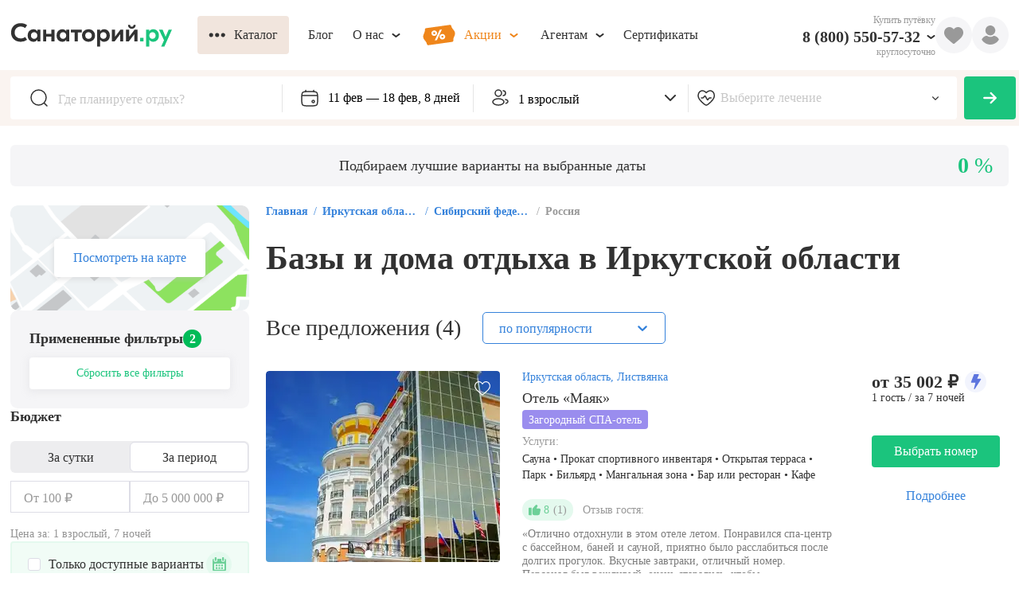

--- FILE ---
content_type: text/html; charset=utf-8
request_url: https://sanatory.ru/region/liechieniie-i-otdykh-v-sanatoriiakh-irkutskoi-oblasti/bazy-i-doma-otdykha-v-irkutskoi-oblasti/
body_size: 29731
content:
<!DOCTYPE html><html lang="ru"><head><meta charSet="utf-8" data-next-head=""/><meta name="viewport" content="width=device-width" data-next-head=""/><link rel="alternate" media="handheld" href="https://sanatory.ru/region/liechieniie-i-otdykh-v-sanatoriiakh-irkutskoi-oblasti/bazy-i-doma-otdykha-v-irkutskoi-oblasti/" data-next-head=""/><link rel="alternate" media="only screen and (max-width: 640px)" href="https://sanatory.ru/region/liechieniie-i-otdykh-v-sanatoriiakh-irkutskoi-oblasti/bazy-i-doma-otdykha-v-irkutskoi-oblasti/" data-next-head=""/><title data-next-head="">Базы и дома отдыха в Иркутской области - купить путевку в Иркутскую область</title><meta name="Description" content="Купить путевку в дома отдыха в Иркутской области по доступным ценам Лучшие санатории, пансионаты и отели в Иркутской области доступны для бронирования." property="" data-next-head=""/><meta name="yandex-verification" content="d61892eb5bf57c62" data-next-head=""/><meta name="yandex-verification" content="e833e2774cce3216" data-next-head=""/><link rel="preload" href="/fonts/GjEesti/GTEestiProDisplay-Semibold.woff2" as="font" type="font/woff2" crossorigin="anonymous" data-next-head=""/><link rel="preload" href="/fonts/GjEesti/GTEestiProDisplay-Regular.woff2" as="font" type="font/woff2" crossorigin="anonymous" data-next-head=""/><link rel="preload" href="/fonts/GjEesti/GTEestiProDisplay-Bold.woff2" as="font" type="font/woff2" crossorigin="anonymous" data-next-head=""/><style data-next-head="">
            @font-face {
              font-display: swap;
              font-family: &#x27;GTEesti&#x27;;
              src: local(&#x27;GTEesti&#x27;), local(&#x27;GTEestiProDisplay-Semibold&#x27;),
                url(&#x27;/fonts/GjEesti/GTEestiProDisplay-Semibold.woff2&#x27;) format(&#x27;woff2&#x27;),
                url(&#x27;/fonts/GjEesti/GTEestiProDisplay-Semibold.woff&#x27;) format(&#x27;woff&#x27;),
                url(&#x27;/fonts/GjEesti/GTEestiProDisplay-Semibold.ttf&#x27;) format(&#x27;truetype&#x27;);
              font-weight: 600;
              font-style: normal;
            }

            @font-face {
              font-display: swap;
              font-family: &#x27;GTEesti&#x27;;
              src: local(&#x27;GTEesti&#x27;), local(&#x27;GTEestiProDisplay-Regular&#x27;),
                url(&#x27;/fonts/GjEesti/GTEestiProDisplay-Regular.woff2&#x27;) format(&#x27;woff2&#x27;),
                url(&#x27;/fonts/GjEesti/GTEestiProDisplay-Regular.woff&#x27;) format(&#x27;woff&#x27;),
                url(&#x27;/fonts/GjEesti/GTEestiProDisplay-Regular.ttf&#x27;) format(&#x27;truetype&#x27;);
              font-weight: normal;
              font-style: normal;
            }

            @font-face {
              font-display: swap;
              font-family: &#x27;GTEesti&#x27;;
              src: local(&#x27;GTEesti&#x27;), local(&#x27;GTEestiProDisplay-Bold&#x27;),
                url(&#x27;/fonts/GjEesti/GTEestiProDisplay-Bold.woff2&#x27;) format(&#x27;woff2&#x27;),
                url(&#x27;/fonts/GjEesti/GTEestiProDisplay-Bold.woff&#x27;) format(&#x27;woff&#x27;),
                url(&#x27;/fonts/GjEesti/GTEestiProDisplay-Bold.ttf&#x27;) format(&#x27;truetype&#x27;);
              font-weight: bold;
              font-style: normal;
            }
          </style><link rel="preconnect" href="https://cdn2.sanatory.ru" data-next-head=""/><link rel="apple-touch-icon" sizes="57x57" href="/favicon/apple-icon-57x57.png?url" data-next-head=""/><link rel="apple-touch-icon" sizes="60x60" href="/favicon/apple-icon-60x60.png?url" data-next-head=""/><link rel="apple-touch-icon" sizes="72x72" href="/favicon/apple-icon-72x72.png?url" data-next-head=""/><link rel="apple-touch-icon" sizes="76x76" href="/favicon/apple-icon-76x76.png?url" data-next-head=""/><link rel="apple-touch-icon" sizes="114x114" href="/favicon/apple-icon-114x114.png?url" data-next-head=""/><link rel="apple-touch-icon" sizes="120x120" href="/favicon/apple-icon-120x120.png?url" data-next-head=""/><link rel="apple-touch-icon" sizes="144x144" href="/favicon/apple-icon-144x144.png?url" data-next-head=""/><link rel="apple-touch-icon" sizes="152x152" href="/favicon/apple-icon-152x152.png?url" data-next-head=""/><link rel="apple-touch-icon" sizes="180x180" href="/favicon/apple-icon-180x180.png?url" data-next-head=""/><link rel="icon" type="image/png" sizes="192x192" href="/favicon/android-icon-192x192.png?url" data-next-head=""/><link rel="icon" type="image/png" sizes="32x32" href="/favicon/favicon-32x32.png?url" data-next-head=""/><link rel="icon" type="image/png" sizes="96x96" href="/favicon/favicon-96x96.png?url" data-next-head=""/><link rel="icon" type="image/png" sizes="16x16" href="/favicon/favicon-16x16.png?url" data-next-head=""/><meta name="msapplication-TileColor" content="#ffffff" data-next-head=""/><meta name="msapplication-TileImage" content="/favicon/ms-icon-144x144.png?url" data-next-head=""/><meta name="theme-color" content="#ffffff" data-next-head=""/><link rel="preload" href="/_next/static/css/947a7a694a475098.css" as="style"/><link rel="stylesheet" href="/_next/static/css/947a7a694a475098.css" data-n-g=""/><link rel="preload" href="/_next/static/css/ae05c2d6e1de22f8.css" as="style"/><link rel="stylesheet" href="/_next/static/css/ae05c2d6e1de22f8.css"/><link rel="preload" href="/_next/static/css/ef46db3751d8e999.css" as="style"/><link rel="stylesheet" href="/_next/static/css/ef46db3751d8e999.css"/><link rel="preload" href="/_next/static/css/7b8e5c7fcc0818e2.css" as="style"/><link rel="stylesheet" href="/_next/static/css/7b8e5c7fcc0818e2.css"/><link rel="preload" href="/_next/static/css/333504b3fc0a9781.css" as="style"/><link rel="stylesheet" href="/_next/static/css/333504b3fc0a9781.css"/><link rel="preload" href="/_next/static/css/bb540f7ad14d9b4c.css" as="style"/><link rel="stylesheet" href="/_next/static/css/bb540f7ad14d9b4c.css"/><link rel="preload" href="/_next/static/css/aa7e8dc774877b9b.css" as="style"/><link rel="stylesheet" href="/_next/static/css/aa7e8dc774877b9b.css"/><link rel="preload" href="/_next/static/css/47a67b0018872aa9.css" as="style"/><link rel="stylesheet" href="/_next/static/css/47a67b0018872aa9.css"/><link rel="preload" href="/_next/static/css/8dc1a821748dc944.css" as="style"/><link rel="stylesheet" href="/_next/static/css/8dc1a821748dc944.css"/><link rel="preload" href="/_next/static/css/d578926d1a4880e6.css" as="style"/><link rel="stylesheet" href="/_next/static/css/d578926d1a4880e6.css"/><link rel="preload" href="/_next/static/css/94226211450ab1d4.css" as="style"/><link rel="stylesheet" href="/_next/static/css/94226211450ab1d4.css"/><link rel="preload" href="/_next/static/css/7a03f10da5dcb2d5.css" as="style"/><link rel="stylesheet" href="/_next/static/css/7a03f10da5dcb2d5.css"/><link rel="preload" href="/_next/static/css/477fcb18064c6759.css" as="style"/><link rel="stylesheet" href="/_next/static/css/477fcb18064c6759.css"/><link rel="preload" href="/_next/static/css/2aeae21000ac4321.css" as="style"/><link rel="stylesheet" href="/_next/static/css/2aeae21000ac4321.css"/><link rel="preload" href="/_next/static/css/48fe8c1b88b98ec0.css" as="style"/><link rel="stylesheet" href="/_next/static/css/48fe8c1b88b98ec0.css"/><link rel="preload" href="/_next/static/css/cdd0805d45292006.css" as="style"/><link rel="stylesheet" href="/_next/static/css/cdd0805d45292006.css"/><link rel="preload" href="/_next/static/css/6e0bd6dc38c39754.css" as="style"/><link rel="stylesheet" href="/_next/static/css/6e0bd6dc38c39754.css"/><link rel="preload" href="/_next/static/css/91f331d20e15e820.css" as="style"/><link rel="stylesheet" href="/_next/static/css/91f331d20e15e820.css"/><link rel="preload" href="/_next/static/css/0c1fe26b8179461b.css" as="style"/><link rel="stylesheet" href="/_next/static/css/0c1fe26b8179461b.css"/><link rel="preload" href="/_next/static/css/d2449c5ba6ad00f9.css" as="style"/><link rel="stylesheet" href="/_next/static/css/d2449c5ba6ad00f9.css"/><link rel="preload" href="/_next/static/css/78122d9b73e97fda.css" as="style"/><link rel="stylesheet" href="/_next/static/css/78122d9b73e97fda.css"/><link rel="preload" href="/_next/static/css/6e82d713502648f2.css" as="style"/><link rel="stylesheet" href="/_next/static/css/6e82d713502648f2.css"/><link rel="preload" href="/_next/static/css/b3f174d59ebea16d.css" as="style"/><link rel="stylesheet" href="/_next/static/css/b3f174d59ebea16d.css"/><link rel="preload" href="/_next/static/css/d8f457e04baf7506.css" as="style"/><link rel="stylesheet" href="/_next/static/css/d8f457e04baf7506.css"/><link rel="preload" href="/_next/static/css/8f264ad85be0af89.css" as="style"/><link rel="stylesheet" href="/_next/static/css/8f264ad85be0af89.css"/><link rel="preload" href="/_next/static/css/0c33743551d6373a.css" as="style"/><link rel="stylesheet" href="/_next/static/css/0c33743551d6373a.css"/><link rel="preload" href="/_next/static/css/a6ffd045a597b4b8.css" as="style"/><link rel="stylesheet" href="/_next/static/css/a6ffd045a597b4b8.css"/><link rel="preload" href="/_next/static/css/ea3ab42f02b62be8.css" as="style"/><link rel="stylesheet" href="/_next/static/css/ea3ab42f02b62be8.css"/><link rel="preload" href="/_next/static/css/c75e6dbdfe796cbd.css" as="style"/><link rel="stylesheet" href="/_next/static/css/c75e6dbdfe796cbd.css"/><link rel="preload" href="/_next/static/css/2b92c0e8a3d481e1.css" as="style"/><link rel="stylesheet" href="/_next/static/css/2b92c0e8a3d481e1.css"/><link rel="preload" href="/_next/static/css/f555ef558c4007e0.css" as="style"/><link rel="stylesheet" href="/_next/static/css/f555ef558c4007e0.css"/><link rel="preload" href="/_next/static/css/d2580986cc7ece92.css" as="style"/><link rel="stylesheet" href="/_next/static/css/d2580986cc7ece92.css"/><link rel="preload" href="/_next/static/css/068c3b918d0996d6.css" as="style"/><link rel="stylesheet" href="/_next/static/css/068c3b918d0996d6.css"/><link rel="preload" href="/_next/static/css/6f4271c0a0f56c66.css" as="style"/><link rel="stylesheet" href="/_next/static/css/6f4271c0a0f56c66.css"/><link rel="preload" href="/_next/static/css/d1fb626f3268bc05.css" as="style"/><link rel="stylesheet" href="/_next/static/css/d1fb626f3268bc05.css"/><link rel="preload" href="/_next/static/css/ed2e70441c169c18.css" as="style"/><link rel="stylesheet" href="/_next/static/css/ed2e70441c169c18.css"/><link rel="preload" href="/_next/static/css/b9b5002442e20b7f.css" as="style"/><link rel="stylesheet" href="/_next/static/css/b9b5002442e20b7f.css"/><link rel="preload" href="/_next/static/css/cbc13b6546ea0900.css" as="style"/><link rel="stylesheet" href="/_next/static/css/cbc13b6546ea0900.css"/><link rel="preload" href="/_next/static/css/17cfa8e434fb2b6d.css" as="style"/><link rel="stylesheet" href="/_next/static/css/17cfa8e434fb2b6d.css"/><link rel="preload" href="/_next/static/css/8503b403a0d43678.css" as="style"/><link rel="stylesheet" href="/_next/static/css/8503b403a0d43678.css"/><link rel="preload" href="/_next/static/css/e8bb6629bc5214ee.css" as="style"/><link rel="stylesheet" href="/_next/static/css/e8bb6629bc5214ee.css"/><link rel="preload" href="/_next/static/css/8c22d507f16266ed.css" as="style"/><link rel="stylesheet" href="/_next/static/css/8c22d507f16266ed.css"/><link rel="preload" href="/_next/static/css/e47e11408d5380b4.css" as="style"/><link rel="stylesheet" href="/_next/static/css/e47e11408d5380b4.css"/><link rel="preload" href="/_next/static/css/4efce6c73bfc148a.css" as="style"/><link rel="stylesheet" href="/_next/static/css/4efce6c73bfc148a.css"/><link rel="preload" href="/_next/static/css/8976c803074c77de.css" as="style"/><link rel="stylesheet" href="/_next/static/css/8976c803074c77de.css"/><link rel="preload" href="/_next/static/css/3a0108d754c59289.css" as="style"/><link rel="stylesheet" href="/_next/static/css/3a0108d754c59289.css"/><link rel="preload" href="/_next/static/css/2705e127e03d2353.css" as="style"/><link rel="stylesheet" href="/_next/static/css/2705e127e03d2353.css"/><link rel="preload" href="/_next/static/css/9da89061cdc2dc1f.css" as="style"/><link rel="stylesheet" href="/_next/static/css/9da89061cdc2dc1f.css"/><link rel="preload" href="/_next/static/css/3d46a7502aed008e.css" as="style"/><link rel="stylesheet" href="/_next/static/css/3d46a7502aed008e.css"/><link rel="preload" href="/_next/static/css/5b05fa78632f838f.css" as="style"/><link rel="stylesheet" href="/_next/static/css/5b05fa78632f838f.css"/><link rel="preload" href="/_next/static/css/3ddc75c3d9fcc530.css" as="style"/><link rel="stylesheet" href="/_next/static/css/3ddc75c3d9fcc530.css"/><link rel="preload" href="/_next/static/css/b7dc579f7770c488.css" as="style"/><link rel="stylesheet" href="/_next/static/css/b7dc579f7770c488.css"/><link rel="preload" href="/_next/static/css/26654a8f2a4fb089.css" as="style"/><link rel="stylesheet" href="/_next/static/css/26654a8f2a4fb089.css"/><link rel="preload" href="/_next/static/css/8b67abd010b5301e.css" as="style"/><link rel="stylesheet" href="/_next/static/css/8b67abd010b5301e.css"/><link rel="preload" href="/_next/static/css/ce707d3caeb08922.css" as="style"/><link rel="stylesheet" href="/_next/static/css/ce707d3caeb08922.css"/><noscript data-n-css=""></noscript><script defer="" nomodule="" src="/_next/static/chunks/polyfills-42372ed130431b0a.js"></script><script defer="" src="/_next/static/chunks/2e704945.881c59aa1063a8cb.js"></script><script defer="" src="/_next/static/chunks/72673.8cbbdb0c6e1fd888.js"></script><script defer="" src="/_next/static/chunks/94504-edc053475ce7999d.js"></script><script defer="" src="/_next/static/chunks/53653.4f233bbcb92b75bc.js"></script><script defer="" src="/_next/static/chunks/69192.2565d1319322067e.js"></script><script defer="" src="/_next/static/chunks/18057.f14f9bdeee4016bf.js"></script><script defer="" src="/_next/static/chunks/40763.5ba1c08b4398d8ad.js"></script><script defer="" src="/_next/static/chunks/61728.f78ea5aa81fb21ef.js"></script><script defer="" src="/_next/static/chunks/19471.cc1f4f96d008d89e.js"></script><script defer="" src="/_next/static/chunks/34262.31fd5b0a89177131.js"></script><script defer="" src="/_next/static/chunks/10479-40c3f8d6a1fcb372.js"></script><script defer="" src="/_next/static/chunks/44978.18266879dcc48795.js"></script><script defer="" src="/_next/static/chunks/11478.5d7bbc911d58b76b.js"></script><script defer="" src="/_next/static/chunks/54859.c1d75dab915606c7.js"></script><script defer="" src="/_next/static/chunks/17754.071bce3711f16ad5.js"></script><script defer="" src="/_next/static/chunks/8834.dc7e58441e34caa5.js"></script><script defer="" src="/_next/static/chunks/84601.25072f311df0a34a.js"></script><script defer="" src="/_next/static/chunks/39900.78d4dbc49ec5babd.js"></script><script src="/_next/static/chunks/webpack-bd53ec6936cec8ab.js" defer=""></script><script src="/_next/static/chunks/framework-c4923e157ee41020.js" defer=""></script><script src="/_next/static/chunks/main-7e296fbf6e162a8a.js" defer=""></script><script src="/_next/static/chunks/pages/_app-bc5789d8c9ad069a.js" defer=""></script><script src="/_next/static/chunks/82099-75e2c1b900c8ee76.js" defer=""></script><script src="/_next/static/chunks/79998-3bd782a1fc60ebd8.js" defer=""></script><script src="/_next/static/chunks/pages/region/%5Bslug%5D/%5Bsearch_slug%5D-5920e56114028254.js" defer=""></script><script src="/_next/static/lZNWFqmgQ1uEM1pTxQIYJ/_buildManifest.js" defer=""></script><script src="/_next/static/lZNWFqmgQ1uEM1pTxQIYJ/_ssgManifest.js" defer=""></script></head><body><div id="__next"><div class="wrqs397"><div class="wzy9tsn"><div class="tp4j85e wpf1jn7"><header class="w8tzals"><div class="c10ivlrw"><div class="l19jmo2i"><a href="https://sanatory.ru/"><span class="h1wp4h5z"><div class="s6ckqik" style="background-image:url(&#x27;/icons/sanatory_logo.svg&#x27;);background-repeat:no-repeat;background-position:center;background-size:contain"></div></span></a><div class="buaisv2 wrqlr7w"><div class="w11c48r3"><button class="b1sfxwqm b17anirt dud141t t118h0lg s1b9fegn w1s3k620 w1gunuvn w1tfoc1t wppezkw cu00ixs w18as4hj w1kc8vmj w1796c3n wncryf3"><div class="lty3h5m l10zttty lu6mzct"><div class="i1l3g8o igag3wa"><div class="io626by"><div class="mpyi741" style="-webkit-mask-image:url(&#x27;/icons/more.svg&#x27;);mask-image:url(&#x27;/icons/more.svg&#x27;);-webkit-mask-size:contain;mask-size:contain;-webkit-mask-repeat:no-repeat;mask-repeat:no-repeat;-webkit-mask-position:center;mask-position:center;background-color:currentColor"></div></div></div><div class="lf6sned">Каталог</div></div></button></div><button class="b17anirt dud141t t118h0lg s1b9fegn w1s3k620 w1gunuvn w1tfoc1t wppezkw cu00ixs w18as4hj w1kc8vmj w1796c3n wncryf3"><div class="lty3h5m l10zttty lu6mzct"><div class="lf6sned">Блог</div></div></button><div class="w4i8j1 ws3i5v"><button class="b17anirt dud141t t118h0lg s1b9fegn w1s3k620 w1gunuvn w1tfoc1t wppezkw cu00ixs w18as4hj w1kc8vmj w1796c3n wncryf3"><div class="lty3h5m l10zttty lu6mzct"><div class="lf6sned">О нас</div><div class="i1jl2kx3 ilt7c00"><div class="i1msf7t8" style="-webkit-mask-image:url(&#x27;/icons/chevron_down.svg&#x27;);mask-image:url(&#x27;/icons/chevron_down.svg&#x27;);-webkit-mask-size:contain;mask-size:contain;-webkit-mask-repeat:no-repeat;mask-repeat:no-repeat;-webkit-mask-position:center;mask-position:center;background-color:currentColor"></div></div></div></button><div class="p14n8nkr c18i36jy"></div></div><div class="w4i8j1 ws3i5v"><button class="b17anirt dud141t t118h0lg s1b9fegn w1s3k620 w1gunuvn w1tfoc1t wppezkw cm4ubfm w18as4hj w1kc8vmj w1796c3n wncryf3"><div class="lty3h5m l10zttty lu6mzct"><div class="i1l3g8o igag3wa"><div class="p1ujzmml" style="-webkit-mask-image:url(&#x27;/icons/promo.svg&#x27;);mask-image:url(&#x27;/icons/promo.svg&#x27;);-webkit-mask-size:contain;mask-size:contain;-webkit-mask-repeat:no-repeat;mask-repeat:no-repeat;-webkit-mask-position:center;mask-position:center;background-color:currentColor"></div></div><div class="lf6sned">Акции</div><div class="i1jl2kx3 ilt7c00"><div class="i1msf7t8" style="-webkit-mask-image:url(&#x27;/icons/chevron_down.svg&#x27;);mask-image:url(&#x27;/icons/chevron_down.svg&#x27;);-webkit-mask-size:contain;mask-size:contain;-webkit-mask-repeat:no-repeat;mask-repeat:no-repeat;-webkit-mask-position:center;mask-position:center;background-color:currentColor"></div></div></div></button><div class="p14n8nkr c18i36jy"></div></div><div class="w4i8j1 ws3i5v"><button class="b17anirt dud141t t118h0lg s1b9fegn w1s3k620 w1gunuvn w1tfoc1t wppezkw cu00ixs w18as4hj w1kc8vmj w1796c3n wncryf3"><div class="lty3h5m l10zttty lu6mzct"><div class="lf6sned">Агентам</div><div class="i1jl2kx3 ilt7c00"><div class="i1msf7t8" style="-webkit-mask-image:url(&#x27;/icons/chevron_down.svg&#x27;);mask-image:url(&#x27;/icons/chevron_down.svg&#x27;);-webkit-mask-size:contain;mask-size:contain;-webkit-mask-repeat:no-repeat;mask-repeat:no-repeat;-webkit-mask-position:center;mask-position:center;background-color:currentColor"></div></div></div></button><div class="p14n8nkr c18i36jy"></div></div><button class="b17anirt dud141t t118h0lg s1b9fegn w1s3k620 w1gunuvn w1tfoc1t wppezkw cu00ixs w18as4hj w1kc8vmj w1796c3n wncryf3"><div class="lty3h5m l10zttty lu6mzct"><div class="lf6sned">Сертификаты</div></div></button></div></div><div class="r126p7hh"><div class="pzo9hvs wns0nrm"><div class="t16gyxa8">Купить путёвку</div><div class="w4i8j1 ws3i5v"><div class="l1pzb41l"><a href="tel:+78005505732" class="phone b242ya-call-tracker h1n2u22b">8 (800) 550-57-32</a><div class="irbq6zs"><div class="i1msf7t8" style="-webkit-mask-image:url(&#x27;/icons/chevron_down.svg&#x27;);mask-image:url(&#x27;/icons/chevron_down.svg&#x27;);-webkit-mask-size:contain;mask-size:contain;-webkit-mask-repeat:no-repeat;mask-repeat:no-repeat;-webkit-mask-position:center;mask-position:center;background-color:currentColor"></div></div></div><div class="r959o8e">круглосуточно</div><div class="p14n8nkr c18i36jy"></div></div></div><div class="fk2gnlk w5qgx0r"><div class="fl3dz0o" style="-webkit-mask-image:url(&#x27;/icons/filled_heart.svg&#x27;);mask-image:url(&#x27;/icons/filled_heart.svg&#x27;);-webkit-mask-size:contain;mask-size:contain;-webkit-mask-repeat:no-repeat;mask-repeat:no-repeat;-webkit-mask-position:center;mask-position:center;background-color:currentColor"></div></div><div class="pvlbnm6 w1cu8w1t"><div data-id="profile" class="p1jf4eao"><div class="umu554q" style="-webkit-mask-image:url(&#x27;/icons/user.svg&#x27;);mask-image:url(&#x27;/icons/user.svg&#x27;);-webkit-mask-size:contain;mask-size:contain;-webkit-mask-repeat:no-repeat;mask-repeat:no-repeat;-webkit-mask-position:center;mask-position:center;background-color:currentColor"></div></div></div></div></div></header></div><div class="wa403y8"><div class="f1640zap"><div class="fqfbsgd"><div class="p21wx6i w1a3g5jg"><div class="i1wec91q"><div class="s1d5uoj" style="-webkit-mask-image:url(&#x27;/icons/lens.svg&#x27;);mask-image:url(&#x27;/icons/lens.svg&#x27;);-webkit-mask-size:contain;mask-size:contain;-webkit-mask-repeat:no-repeat;mask-repeat:no-repeat;-webkit-mask-position:center;mask-position:center;background-color:currentColor"></div><input data-id="filterPlace" autoComplete="off" placeholder="Где планируете отдых?" class="i1ati32r" value=""/></div></div><div class="n1lp0l48"><div class="doh9opk wkopqpk"><div class="i1j2nipo"><div class="cimg46h" style="-webkit-mask-image:url(&#x27;/icons/calendar.svg&#x27;);mask-image:url(&#x27;/icons/calendar.svg&#x27;);-webkit-mask-size:contain;mask-size:contain;-webkit-mask-repeat:no-repeat;mask-repeat:no-repeat;-webkit-mask-position:center;mask-position:center;background-color:currentColor"></div><input readonly="" placeholder="Курорт или город" class="i3nqgx9" value="11 фев — 18 фев, 8 дней"/></div><div class="hvh4tzh p194jf21" style="--p194jf21-0:58px;--p194jf21-1:0px"><div class="w1aflvgp"><div class="DayPicker" lang="ru"><div class="DayPicker-wrapper" tabindex="0"><div class="DayPicker-NavBar"><span tabindex="0" role="button" aria-label="Previous Month" class="DayPicker-NavButton DayPicker-NavButton--prev"></span><span tabindex="0" role="button" aria-label="Next Month" class="DayPicker-NavButton DayPicker-NavButton--next"></span></div><div class="DayPicker-Months"><div class="DayPicker-Month" role="grid"><div class="DayPicker-Caption w1i1r4mo"><div>февраль 2026</div></div><div class="DayPicker-Weekdays" role="rowgroup"><div class="DayPicker-WeekdaysRow" role="row"><div class="DayPicker-Weekday" role="columnheader"><abbr title="Понедельник">Пн</abbr></div><div class="DayPicker-Weekday" role="columnheader"><abbr title="Вторник">Вт</abbr></div><div class="DayPicker-Weekday" role="columnheader"><abbr title="Среда">Ср</abbr></div><div class="DayPicker-Weekday" role="columnheader"><abbr title="Четверг">Чт</abbr></div><div class="DayPicker-Weekday" role="columnheader"><abbr title="Пятница">Пт</abbr></div><div class="DayPicker-Weekday" role="columnheader"><abbr title="Суббота">Сб</abbr></div><div class="DayPicker-Weekday" role="columnheader"><abbr title="Воскресенье">Вс</abbr></div></div></div><div class="DayPicker-Body" role="rowgroup"><div class="DayPicker-Week" role="row"><div aria-disabled="true" class="DayPicker-Day DayPicker-Day--outside"></div><div aria-disabled="true" class="DayPicker-Day DayPicker-Day--outside"></div><div aria-disabled="true" class="DayPicker-Day DayPicker-Day--outside"></div><div aria-disabled="true" class="DayPicker-Day DayPicker-Day--outside"></div><div aria-disabled="true" class="DayPicker-Day DayPicker-Day--outside"></div><div aria-disabled="true" class="DayPicker-Day DayPicker-Day--outside"></div><div class="DayPicker-Day" tabindex="0" role="gridcell" aria-label="Sun Feb 01 2026" aria-disabled="false" aria-selected="false">1</div></div><div class="DayPicker-Week" role="row"><div class="DayPicker-Day" tabindex="-1" role="gridcell" aria-label="Mon Feb 02 2026" aria-disabled="false" aria-selected="false">2</div><div class="DayPicker-Day" tabindex="-1" role="gridcell" aria-label="Tue Feb 03 2026" aria-disabled="false" aria-selected="false">3</div><div class="DayPicker-Day" tabindex="-1" role="gridcell" aria-label="Wed Feb 04 2026" aria-disabled="false" aria-selected="false">4</div><div class="DayPicker-Day" tabindex="-1" role="gridcell" aria-label="Thu Feb 05 2026" aria-disabled="false" aria-selected="false">5</div><div class="DayPicker-Day" tabindex="-1" role="gridcell" aria-label="Fri Feb 06 2026" aria-disabled="false" aria-selected="false">6</div><div class="DayPicker-Day" tabindex="-1" role="gridcell" aria-label="Sat Feb 07 2026" aria-disabled="false" aria-selected="false">7</div><div class="DayPicker-Day" tabindex="-1" role="gridcell" aria-label="Sun Feb 08 2026" aria-disabled="false" aria-selected="false">8</div></div><div class="DayPicker-Week" role="row"><div class="DayPicker-Day" tabindex="-1" role="gridcell" aria-label="Mon Feb 09 2026" aria-disabled="false" aria-selected="false">9</div><div class="DayPicker-Day" tabindex="-1" role="gridcell" aria-label="Tue Feb 10 2026" aria-disabled="false" aria-selected="false">10</div><div class="DayPicker-Day DayPicker-Day--start DayPicker-Day--selected" tabindex="-1" role="gridcell" aria-label="Wed Feb 11 2026" aria-disabled="false" aria-selected="true">11</div><div class="DayPicker-Day DayPicker-Day--selected" tabindex="-1" role="gridcell" aria-label="Thu Feb 12 2026" aria-disabled="false" aria-selected="true">12</div><div class="DayPicker-Day DayPicker-Day--selected" tabindex="-1" role="gridcell" aria-label="Fri Feb 13 2026" aria-disabled="false" aria-selected="true">13</div><div class="DayPicker-Day DayPicker-Day--selected" tabindex="-1" role="gridcell" aria-label="Sat Feb 14 2026" aria-disabled="false" aria-selected="true">14</div><div class="DayPicker-Day DayPicker-Day--selected" tabindex="-1" role="gridcell" aria-label="Sun Feb 15 2026" aria-disabled="false" aria-selected="true">15</div></div><div class="DayPicker-Week" role="row"><div class="DayPicker-Day DayPicker-Day--selected" tabindex="-1" role="gridcell" aria-label="Mon Feb 16 2026" aria-disabled="false" aria-selected="true">16</div><div class="DayPicker-Day DayPicker-Day--selected" tabindex="-1" role="gridcell" aria-label="Tue Feb 17 2026" aria-disabled="false" aria-selected="true">17</div><div class="DayPicker-Day DayPicker-Day--end DayPicker-Day--selected" tabindex="-1" role="gridcell" aria-label="Wed Feb 18 2026" aria-disabled="false" aria-selected="true">18</div><div class="DayPicker-Day" tabindex="-1" role="gridcell" aria-label="Thu Feb 19 2026" aria-disabled="false" aria-selected="false">19</div><div class="DayPicker-Day" tabindex="-1" role="gridcell" aria-label="Fri Feb 20 2026" aria-disabled="false" aria-selected="false">20</div><div class="DayPicker-Day" tabindex="-1" role="gridcell" aria-label="Sat Feb 21 2026" aria-disabled="false" aria-selected="false">21</div><div class="DayPicker-Day" tabindex="-1" role="gridcell" aria-label="Sun Feb 22 2026" aria-disabled="false" aria-selected="false">22</div></div><div class="DayPicker-Week" role="row"><div class="DayPicker-Day" tabindex="-1" role="gridcell" aria-label="Mon Feb 23 2026" aria-disabled="false" aria-selected="false">23</div><div class="DayPicker-Day" tabindex="-1" role="gridcell" aria-label="Tue Feb 24 2026" aria-disabled="false" aria-selected="false">24</div><div class="DayPicker-Day" tabindex="-1" role="gridcell" aria-label="Wed Feb 25 2026" aria-disabled="false" aria-selected="false">25</div><div class="DayPicker-Day" tabindex="-1" role="gridcell" aria-label="Thu Feb 26 2026" aria-disabled="false" aria-selected="false">26</div><div class="DayPicker-Day" tabindex="-1" role="gridcell" aria-label="Fri Feb 27 2026" aria-disabled="false" aria-selected="false">27</div><div class="DayPicker-Day" tabindex="-1" role="gridcell" aria-label="Sat Feb 28 2026" aria-disabled="false" aria-selected="false">28</div><div aria-disabled="true" class="DayPicker-Day DayPicker-Day--outside"></div></div></div></div><div class="DayPicker-Month" role="grid"><div class="DayPicker-Caption w1i1r4mo"><div>март 2026</div></div><div class="DayPicker-Weekdays" role="rowgroup"><div class="DayPicker-WeekdaysRow" role="row"><div class="DayPicker-Weekday" role="columnheader"><abbr title="Понедельник">Пн</abbr></div><div class="DayPicker-Weekday" role="columnheader"><abbr title="Вторник">Вт</abbr></div><div class="DayPicker-Weekday" role="columnheader"><abbr title="Среда">Ср</abbr></div><div class="DayPicker-Weekday" role="columnheader"><abbr title="Четверг">Чт</abbr></div><div class="DayPicker-Weekday" role="columnheader"><abbr title="Пятница">Пт</abbr></div><div class="DayPicker-Weekday" role="columnheader"><abbr title="Суббота">Сб</abbr></div><div class="DayPicker-Weekday" role="columnheader"><abbr title="Воскресенье">Вс</abbr></div></div></div><div class="DayPicker-Body" role="rowgroup"><div class="DayPicker-Week" role="row"><div aria-disabled="true" class="DayPicker-Day DayPicker-Day--outside"></div><div aria-disabled="true" class="DayPicker-Day DayPicker-Day--outside"></div><div aria-disabled="true" class="DayPicker-Day DayPicker-Day--outside"></div><div aria-disabled="true" class="DayPicker-Day DayPicker-Day--outside"></div><div aria-disabled="true" class="DayPicker-Day DayPicker-Day--outside"></div><div aria-disabled="true" class="DayPicker-Day DayPicker-Day--outside"></div><div class="DayPicker-Day" tabindex="0" role="gridcell" aria-label="Sun Mar 01 2026" aria-disabled="false" aria-selected="false">1</div></div><div class="DayPicker-Week" role="row"><div class="DayPicker-Day" tabindex="-1" role="gridcell" aria-label="Mon Mar 02 2026" aria-disabled="false" aria-selected="false">2</div><div class="DayPicker-Day" tabindex="-1" role="gridcell" aria-label="Tue Mar 03 2026" aria-disabled="false" aria-selected="false">3</div><div class="DayPicker-Day" tabindex="-1" role="gridcell" aria-label="Wed Mar 04 2026" aria-disabled="false" aria-selected="false">4</div><div class="DayPicker-Day" tabindex="-1" role="gridcell" aria-label="Thu Mar 05 2026" aria-disabled="false" aria-selected="false">5</div><div class="DayPicker-Day" tabindex="-1" role="gridcell" aria-label="Fri Mar 06 2026" aria-disabled="false" aria-selected="false">6</div><div class="DayPicker-Day" tabindex="-1" role="gridcell" aria-label="Sat Mar 07 2026" aria-disabled="false" aria-selected="false">7</div><div class="DayPicker-Day" tabindex="-1" role="gridcell" aria-label="Sun Mar 08 2026" aria-disabled="false" aria-selected="false">8</div></div><div class="DayPicker-Week" role="row"><div class="DayPicker-Day" tabindex="-1" role="gridcell" aria-label="Mon Mar 09 2026" aria-disabled="false" aria-selected="false">9</div><div class="DayPicker-Day" tabindex="-1" role="gridcell" aria-label="Tue Mar 10 2026" aria-disabled="false" aria-selected="false">10</div><div class="DayPicker-Day" tabindex="-1" role="gridcell" aria-label="Wed Mar 11 2026" aria-disabled="false" aria-selected="false">11</div><div class="DayPicker-Day" tabindex="-1" role="gridcell" aria-label="Thu Mar 12 2026" aria-disabled="false" aria-selected="false">12</div><div class="DayPicker-Day" tabindex="-1" role="gridcell" aria-label="Fri Mar 13 2026" aria-disabled="false" aria-selected="false">13</div><div class="DayPicker-Day" tabindex="-1" role="gridcell" aria-label="Sat Mar 14 2026" aria-disabled="false" aria-selected="false">14</div><div class="DayPicker-Day" tabindex="-1" role="gridcell" aria-label="Sun Mar 15 2026" aria-disabled="false" aria-selected="false">15</div></div><div class="DayPicker-Week" role="row"><div class="DayPicker-Day" tabindex="-1" role="gridcell" aria-label="Mon Mar 16 2026" aria-disabled="false" aria-selected="false">16</div><div class="DayPicker-Day" tabindex="-1" role="gridcell" aria-label="Tue Mar 17 2026" aria-disabled="false" aria-selected="false">17</div><div class="DayPicker-Day" tabindex="-1" role="gridcell" aria-label="Wed Mar 18 2026" aria-disabled="false" aria-selected="false">18</div><div class="DayPicker-Day" tabindex="-1" role="gridcell" aria-label="Thu Mar 19 2026" aria-disabled="false" aria-selected="false">19</div><div class="DayPicker-Day" tabindex="-1" role="gridcell" aria-label="Fri Mar 20 2026" aria-disabled="false" aria-selected="false">20</div><div class="DayPicker-Day" tabindex="-1" role="gridcell" aria-label="Sat Mar 21 2026" aria-disabled="false" aria-selected="false">21</div><div class="DayPicker-Day" tabindex="-1" role="gridcell" aria-label="Sun Mar 22 2026" aria-disabled="false" aria-selected="false">22</div></div><div class="DayPicker-Week" role="row"><div class="DayPicker-Day" tabindex="-1" role="gridcell" aria-label="Mon Mar 23 2026" aria-disabled="false" aria-selected="false">23</div><div class="DayPicker-Day" tabindex="-1" role="gridcell" aria-label="Tue Mar 24 2026" aria-disabled="false" aria-selected="false">24</div><div class="DayPicker-Day" tabindex="-1" role="gridcell" aria-label="Wed Mar 25 2026" aria-disabled="false" aria-selected="false">25</div><div class="DayPicker-Day" tabindex="-1" role="gridcell" aria-label="Thu Mar 26 2026" aria-disabled="false" aria-selected="false">26</div><div class="DayPicker-Day" tabindex="-1" role="gridcell" aria-label="Fri Mar 27 2026" aria-disabled="false" aria-selected="false">27</div><div class="DayPicker-Day" tabindex="-1" role="gridcell" aria-label="Sat Mar 28 2026" aria-disabled="false" aria-selected="false">28</div><div class="DayPicker-Day" tabindex="-1" role="gridcell" aria-label="Sun Mar 29 2026" aria-disabled="false" aria-selected="false">29</div></div><div class="DayPicker-Week" role="row"><div class="DayPicker-Day" tabindex="-1" role="gridcell" aria-label="Mon Mar 30 2026" aria-disabled="false" aria-selected="false">30</div><div class="DayPicker-Day" tabindex="-1" role="gridcell" aria-label="Tue Mar 31 2026" aria-disabled="false" aria-selected="false">31</div><div aria-disabled="true" class="DayPicker-Day DayPicker-Day--outside"></div><div aria-disabled="true" class="DayPicker-Day DayPicker-Day--outside"></div><div aria-disabled="true" class="DayPicker-Day DayPicker-Day--outside"></div><div aria-disabled="true" class="DayPicker-Day DayPicker-Day--outside"></div><div aria-disabled="true" class="DayPicker-Day DayPicker-Day--outside"></div></div></div></div></div></div></div><div class="bsc60ib"><div class="tync50p"><div class="tlpg4xm">11 февраля — 18 февраля, 8 дней</div></div><div class="svqf4no"></div></div></div></div></div></div><div class="gk3ees5 w1am0sjb"><div data-active="false" class="iq18i4"><div class="g1i10m7p" style="-webkit-mask-image:url(&#x27;/icons/guests.svg&#x27;);mask-image:url(&#x27;/icons/guests.svg&#x27;);-webkit-mask-size:contain;mask-size:contain;-webkit-mask-repeat:no-repeat;mask-repeat:no-repeat;-webkit-mask-position:center;mask-position:center;background-color:currentColor"></div><input readonly="" placeholder="Гости" class="i1fw0sp3" value="1 взрослый"/><div class="a18ruk0y" style="-webkit-mask-image:url(&#x27;/icons/main_arrow.svg&#x27;);mask-image:url(&#x27;/icons/main_arrow.svg&#x27;);-webkit-mask-size:contain;mask-size:contain;-webkit-mask-repeat:no-repeat;mask-repeat:no-repeat;-webkit-mask-position:center;mask-position:center;background-color:currentColor"></div></div></div><div class="t106eoa6 w1u4ly8a"><div class="iqi7aja"><div class="tsrk1kg" style="-webkit-mask-image:url(&#x27;/icons/treatment.svg&#x27;);mask-image:url(&#x27;/icons/treatment.svg&#x27;);-webkit-mask-size:contain;mask-size:contain;-webkit-mask-repeat:no-repeat;mask-repeat:no-repeat;-webkit-mask-position:center;mask-position:center;background-color:currentColor"></div><input placeholder="Выберите лечение" autoComplete="off" class="i19mjz1e" value=""/><div class="d7jclxh"><div class="a1ctmd5s" style="-webkit-mask-image:url(&#x27;/icons/main_arrow.svg&#x27;);mask-image:url(&#x27;/icons/main_arrow.svg&#x27;);-webkit-mask-size:contain;mask-size:contain;-webkit-mask-repeat:no-repeat;mask-repeat:no-repeat;-webkit-mask-position:center;mask-position:center;background-color:currentColor"></div></div></div></div></div><button class="a1ujla1r b17anirt dud141t t118h0lg s1b9fegn w1s3k620 w1gunuvn w1tfoc1t wppezkw w1bkqag0 w18as4hj w1kc8vmj vca7u9f wncryf3"><div class="lty3h5m l10zttty lu6mzct"><div class="lf6sned"><div class="a1q2p534" style="-webkit-mask-image:url(&#x27;/icons/arrow_left.svg&#x27;);mask-image:url(&#x27;/icons/arrow_left.svg&#x27;);-webkit-mask-size:contain;mask-size:contain;-webkit-mask-repeat:no-repeat;mask-repeat:no-repeat;-webkit-mask-position:center;mask-position:center;background-color:currentColor"></div></div></div></button></div></div><main data-footer="false" class="c14ovt3 w1m8dutd"><div class="l5h02uo w12kliwi"><div style="width:0%;transition:all 0s linear" class="lenci7m"></div><div class="t1vzywk"><div class="ewzbm2p"></div><div class="hl3som3">Подбираем лучшие варианты на выбранные даты</div><div class="p13m6dkk"><span class="f1gcz71e"><span>0</span></span> <!-- -->%</div></div></div><div class="cpfytli"><div class="wvfirlc"><div class="w1jks0u7"><button class="b17anirt dud141t t118h0lg s1b9fegn w1s3k620 w1gunuvn op3vmth whapuph w1bkqag0 w18as4hj w1kc8vmj w1796c3n wncryf3"><div class="lty3h5m l10zttty lu6mzct"><div class="lf6sned">Посмотреть на карте</div></div></button></div><div class="w5gitrh"><div class="hq5u0lq"><div class="a73xwco">Примененные фильтры</div><div class="fvstprv">2</div></div><button class="l1bpgqcs b17anirt dud141t t118h0lg stuusm0 r134pa97 w1gunuvn w1tfoc1t wppezkw w1bkqag0 w18as4hj w1kc8vmj vca7u9f wncryf3"><div class="lty3h5m l10zttty lu6mzct"><div class="lf6sned">Сбросить все фильтры</div></div></button></div><div class="w1xr0d4l"><div class="ittvwdq"><div class="f1v6zz09"><div class="w18xx8p2"><div class="tak0xfr">Бюджет</div><div class="irdo2t0"><div class="wx8kzr2"><div class="tgddwyf" style="--tgddwyf-0:transparent;--tgddwyf-1:transparent">За сутки</div><div class="tgddwyf" style="--tgddwyf-0:#FFFFFF;--tgddwyf-1:#DDDDE6">За период</div></div><div class="w92z5d6"><div class="t1y70nxh"></div><div class="i1hgksm4"><div class="i18ryy9f"><div class="l1jfc1gw w6a0e93"><input color="#999999" class="i3jno7k" type="text" value="От 100 ₽"/></div></div><div class="i18ryy9f"><div class="r1r3h2ma w6a0e93"><input color="#999999" class="i3jno7k" type="text" value="До 5 000 000 ₽"/></div></div></div><div class="r1te8mn9"></div></div></div></div><div class="pwe4fvr">Цена за: 1 взрослый, 7 ночей</div></div><div class="w3yzeeg"><div class="c1odzfxv c75gmnm w1l9w7zq w1x1jjvi"><input class="iykwkyz izglnr8" type="checkbox"/><div class="p3ukt1x t14u7nn9 s4q9vpw plqd4jl"></div><label class="crtte35 lewtkqz ly661cw">Только доступные варианты</label></div><div class="itmyh5t"><div class="i1msf7t8" style="-webkit-mask-image:url(&#x27;/icons/filter_calendar.svg&#x27;);mask-image:url(&#x27;/icons/filter_calendar.svg&#x27;);-webkit-mask-size:contain;mask-size:contain;-webkit-mask-repeat:no-repeat;mask-repeat:no-repeat;-webkit-mask-position:center;mask-position:center;background-color:currentColor"></div></div></div><div class="wlji8go"><div class="cejjftg c75gmnm w1l9w7zq w1x1jjvi"><input class="iykwkyz izglnr8" type="checkbox"/><div class="p3ukt1x t14u7nn9 s4q9vpw plqd4jl"></div><label class="crtte35 lewtkqz ly661cw">Моментальное подтверждение</label></div><div class="iqhomw9"><div class="i1msf7t8" style="-webkit-mask-image:url(&#x27;/icons/instant_booking.svg&#x27;);mask-image:url(&#x27;/icons/instant_booking.svg&#x27;);-webkit-mask-size:contain;mask-size:contain;-webkit-mask-repeat:no-repeat;mask-repeat:no-repeat;-webkit-mask-position:center;mask-position:center;background-color:currentColor"></div></div></div><div class="f1v6zz09"><div class="w1j959vj"><div class="w14e1vh7"><div class="tbug360">Оздоровление</div><div class="i116zlfd"><div class="ix799d7 c1tjt79q s3zgbei cxv3hnu c35gkvw w1yh5auy"><input class="isufvby tbcu1hb i1nf9jok ic6p3bb i195s06d i1wo173a" id="input-5" placeholder="Название заболевания" autoComplete="on" value=""/></div></div><div class="evdd4nn">Такого заболевания не найдено, выберите пункт из списка</div></div></div></div><div class="dqce333"></div><div class="f1v6zz09"><div class="w1pwo34r"><div class="w14e1vh7"><div class="tbug360">Тип объекта</div><div class="evdd4nn">Пусто</div></div></div></div><div class="dqce333"></div><div class="f1v6zz09"><div class="w1gihuoy"><div class="w1rjd5ni"><div class="t1pf1u1o">Количество звёзд</div><div class="c1otfwa7 c75gmnm w1l9w7zq w1x1jjvi"><input class="iykwkyz izglnr8" name="checkbox-0" type="checkbox"/><div class="p3ukt1x t14u7nn9 s4q9vpw plqd4jl"></div><label class="crtte35 lewtkqz ly661cw"><div class="sdqket0 mts8jif sr09voj w17fwmbq"><div class="szemm2b supj5es"><div class="i1msf7t8" style="-webkit-mask-image:url(&#x27;/icons/star.svg&#x27;);mask-image:url(&#x27;/icons/star.svg&#x27;);-webkit-mask-size:contain;mask-size:contain;-webkit-mask-repeat:no-repeat;mask-repeat:no-repeat;-webkit-mask-position:center;mask-position:center;background-color:currentColor"></div><div class="i1msf7t8" style="-webkit-mask-image:url(&#x27;/icons/star.svg&#x27;);mask-image:url(&#x27;/icons/star.svg&#x27;);-webkit-mask-size:contain;mask-size:contain;-webkit-mask-repeat:no-repeat;mask-repeat:no-repeat;-webkit-mask-position:center;mask-position:center;background-color:currentColor"></div><div class="i1msf7t8" style="-webkit-mask-image:url(&#x27;/icons/star.svg&#x27;);mask-image:url(&#x27;/icons/star.svg&#x27;);-webkit-mask-size:contain;mask-size:contain;-webkit-mask-repeat:no-repeat;mask-repeat:no-repeat;-webkit-mask-position:center;mask-position:center;background-color:currentColor"></div><div class="i1msf7t8" style="-webkit-mask-image:url(&#x27;/icons/star.svg&#x27;);mask-image:url(&#x27;/icons/star.svg&#x27;);-webkit-mask-size:contain;mask-size:contain;-webkit-mask-repeat:no-repeat;mask-repeat:no-repeat;-webkit-mask-position:center;mask-position:center;background-color:currentColor"></div><div class="i1msf7t8" style="-webkit-mask-image:url(&#x27;/icons/star.svg&#x27;);mask-image:url(&#x27;/icons/star.svg&#x27;);-webkit-mask-size:contain;mask-size:contain;-webkit-mask-repeat:no-repeat;mask-repeat:no-repeat;-webkit-mask-position:center;mask-position:center;background-color:currentColor"></div></div></div></label></div><div class="c1otfwa7 c75gmnm w1l9w7zq w1x1jjvi"><input class="iykwkyz izglnr8" name="checkbox-1" type="checkbox"/><div class="p3ukt1x t14u7nn9 s4q9vpw plqd4jl"></div><label class="crtte35 lewtkqz ly661cw"><div class="sdqket0 mts8jif sr09voj w17fwmbq"><div class="szemm2b supj5es"><div class="i1msf7t8" style="-webkit-mask-image:url(&#x27;/icons/star.svg&#x27;);mask-image:url(&#x27;/icons/star.svg&#x27;);-webkit-mask-size:contain;mask-size:contain;-webkit-mask-repeat:no-repeat;mask-repeat:no-repeat;-webkit-mask-position:center;mask-position:center;background-color:currentColor"></div><div class="i1msf7t8" style="-webkit-mask-image:url(&#x27;/icons/star.svg&#x27;);mask-image:url(&#x27;/icons/star.svg&#x27;);-webkit-mask-size:contain;mask-size:contain;-webkit-mask-repeat:no-repeat;mask-repeat:no-repeat;-webkit-mask-position:center;mask-position:center;background-color:currentColor"></div><div class="i1msf7t8" style="-webkit-mask-image:url(&#x27;/icons/star.svg&#x27;);mask-image:url(&#x27;/icons/star.svg&#x27;);-webkit-mask-size:contain;mask-size:contain;-webkit-mask-repeat:no-repeat;mask-repeat:no-repeat;-webkit-mask-position:center;mask-position:center;background-color:currentColor"></div><div class="i1msf7t8" style="-webkit-mask-image:url(&#x27;/icons/star.svg&#x27;);mask-image:url(&#x27;/icons/star.svg&#x27;);-webkit-mask-size:contain;mask-size:contain;-webkit-mask-repeat:no-repeat;mask-repeat:no-repeat;-webkit-mask-position:center;mask-position:center;background-color:currentColor"></div></div></div></label></div><div class="c1otfwa7 c75gmnm w1l9w7zq w1x1jjvi"><input class="iykwkyz izglnr8" name="checkbox-2" type="checkbox"/><div class="p3ukt1x t14u7nn9 s4q9vpw plqd4jl"></div><label class="crtte35 lewtkqz ly661cw"><div class="sdqket0 mts8jif sr09voj w17fwmbq"><div class="szemm2b supj5es"><div class="i1msf7t8" style="-webkit-mask-image:url(&#x27;/icons/star.svg&#x27;);mask-image:url(&#x27;/icons/star.svg&#x27;);-webkit-mask-size:contain;mask-size:contain;-webkit-mask-repeat:no-repeat;mask-repeat:no-repeat;-webkit-mask-position:center;mask-position:center;background-color:currentColor"></div><div class="i1msf7t8" style="-webkit-mask-image:url(&#x27;/icons/star.svg&#x27;);mask-image:url(&#x27;/icons/star.svg&#x27;);-webkit-mask-size:contain;mask-size:contain;-webkit-mask-repeat:no-repeat;mask-repeat:no-repeat;-webkit-mask-position:center;mask-position:center;background-color:currentColor"></div><div class="i1msf7t8" style="-webkit-mask-image:url(&#x27;/icons/star.svg&#x27;);mask-image:url(&#x27;/icons/star.svg&#x27;);-webkit-mask-size:contain;mask-size:contain;-webkit-mask-repeat:no-repeat;mask-repeat:no-repeat;-webkit-mask-position:center;mask-position:center;background-color:currentColor"></div></div></div></label></div><div class="c1otfwa7 c75gmnm w1l9w7zq w1x1jjvi"><input class="iykwkyz izglnr8" name="checkbox-3" type="checkbox"/><div class="p3ukt1x t14u7nn9 s4q9vpw plqd4jl"></div><label class="crtte35 lewtkqz ly661cw"><div class="sdqket0 mts8jif sr09voj w17fwmbq"><div class="szemm2b supj5es"><div class="i1msf7t8" style="-webkit-mask-image:url(&#x27;/icons/star.svg&#x27;);mask-image:url(&#x27;/icons/star.svg&#x27;);-webkit-mask-size:contain;mask-size:contain;-webkit-mask-repeat:no-repeat;mask-repeat:no-repeat;-webkit-mask-position:center;mask-position:center;background-color:currentColor"></div><div class="i1msf7t8" style="-webkit-mask-image:url(&#x27;/icons/star.svg&#x27;);mask-image:url(&#x27;/icons/star.svg&#x27;);-webkit-mask-size:contain;mask-size:contain;-webkit-mask-repeat:no-repeat;mask-repeat:no-repeat;-webkit-mask-position:center;mask-position:center;background-color:currentColor"></div></div></div></label></div><div class="c1otfwa7 c75gmnm w1l9w7zq w1x1jjvi"><input class="iykwkyz izglnr8" name="checkbox-4" type="checkbox"/><div class="p3ukt1x t14u7nn9 s4q9vpw plqd4jl"></div><label class="crtte35 lewtkqz ly661cw"><div class="sdqket0 mts8jif sr09voj w17fwmbq"><div class="szemm2b supj5es"><div class="i1msf7t8" style="-webkit-mask-image:url(&#x27;/icons/star.svg&#x27;);mask-image:url(&#x27;/icons/star.svg&#x27;);-webkit-mask-size:contain;mask-size:contain;-webkit-mask-repeat:no-repeat;mask-repeat:no-repeat;-webkit-mask-position:center;mask-position:center;background-color:currentColor"></div></div></div></label></div><div class="c1otfwa7 c75gmnm w1l9w7zq w1x1jjvi"><input class="iykwkyz izglnr8" name="checkbox-5" type="checkbox"/><div class="p3ukt1x t14u7nn9 s4q9vpw plqd4jl"></div><label class="crtte35 lewtkqz ly661cw">без звёзд</label></div></div></div></div><div class="dqce333"></div><div class="f1v6zz09"><div class="w1dcmfpk"><div class="w14e1vh7"><div class="tbug360">Питание</div><div class="evdd4nn">Пусто</div></div></div></div><div class="dqce333"></div><div class="f1v6zz09"><div class="wj87i4y"><div class="w14e1vh7"><div class="tbug360">Удобства</div><div class="evdd4nn">Пусто</div></div></div></div><div class="dqce333"></div><div class="f1v6zz09"><div class="w1k66i23"><div class="w14e1vh7"><div class="tbug360">Лечебные факторы</div><div class="evdd4nn">Пусто</div></div></div></div><div class="dqce333"></div><div class="f1v6zz09"><div class="w1wf46f"><div class="w14e1vh7"><div class="tbug360">Расположение</div><div class="evdd4nn">Пусто</div></div></div></div><div class="dqce333"></div><div class="f1v6zz09"><div class="w17ofmv1"><div class="w14e1vh7"><div class="tbug360">Особенности размещения</div><div class="evdd4nn">Пусто</div></div></div></div></div></div></div><div class="sy4aoz4"><div class="wz5wujh"><nav class="w15vjji"><ol itemscope="" itemType="https://schema.org/BreadcrumbList" class="bzfoldg"><li itemProp="itemListElement" itemscope="" itemType="https://schema.org/ListItem" class="bxxdp7e"><a itemType="https://schema.org/WebPage" itemProp="item" href="https://sanatory.ru/">Главная</a><meta itemProp="name" content="Главная"/><meta itemProp="position" content="1"/></li><li itemProp="itemListElement" itemscope="" itemType="https://schema.org/ListItem" title="Иркутская область" class="bxxdp7e"><span itemType="https://schema.org/WebPage" itemProp="item" class="io10jt7">Иркутская область</span><meta itemProp="name" content="Иркутская область"/><meta itemProp="position" content="2"/></li><li itemProp="itemListElement" itemscope="" itemType="https://schema.org/ListItem" title="Сибирский федеральный округ" class="bxxdp7e"><span itemType="https://schema.org/WebPage" itemProp="item" class="io10jt7">Сибирский федеральный округ</span><meta itemProp="name" content="Сибирский федеральный округ"/><meta itemProp="position" content="3"/></li><li itemProp="itemListElement" itemscope="" itemType="https://schema.org/ListItem" title="Россия" class="bxxdp7e"><span itemType="https://schema.org/WebPage" itemProp="item" class="io10jt7">Россия</span><meta itemProp="name" content="Россия"/><meta itemProp="position" content="4"/></li></ol></nav><h1 class="tz8kpmy">Базы и дома отдыха в Иркутской области</h1><div class="b12jfk59"><div class="a1wrk27f">Все предложения (4)</div><div class="sr89o1o"><div class="wu0z6or"><style data-emotion="css 2b097c-container">.css-2b097c-container{position:relative;box-sizing:border-box;}</style><div class="s17tb57t css-2b097c-container"><style data-emotion="css 7pg0cj-a11yText">.css-7pg0cj-a11yText{z-index:9999;border:0;clip:rect(1px, 1px, 1px, 1px);height:1px;width:1px;position:absolute;overflow:hidden;padding:0;white-space:nowrap;}</style><span aria-live="polite" aria-atomic="false" aria-relevant="additions text" class="css-7pg0cj-a11yText"></span><style data-emotion="css 1o07xr1-control">.css-1o07xr1-control{-webkit-align-items:center;-webkit-box-align:center;-ms-flex-align:center;align-items:center;background-color:transparent!important;border-color:hsl(0, 0%, 80%);border-radius:4px;border-style:solid;border-width:1px;box-shadow:0!important;cursor:pointer;display:-webkit-box;display:-webkit-flex;display:-ms-flexbox;display:flex;-webkit-box-flex-wrap:wrap;-webkit-flex-wrap:wrap;-ms-flex-wrap:wrap;flex-wrap:wrap;-webkit-box-pack:justify;-webkit-justify-content:space-between;justify-content:space-between;min-height:38px;outline:0!important;position:relative;-webkit-transition:all 100ms;transition:all 100ms;box-sizing:border-box;border:0!important;padding:0 10px!important;}.css-1o07xr1-control:hover{border:0!important;}</style><div class="css-1o07xr1-control"><style data-emotion="css 1hwfws3">.css-1hwfws3{-webkit-align-items:center;-webkit-box-align:center;-ms-flex-align:center;align-items:center;display:-webkit-box;display:-webkit-flex;display:-ms-flexbox;display:flex;-webkit-flex:1;-ms-flex:1;flex:1;-webkit-box-flex-wrap:wrap;-webkit-flex-wrap:wrap;-ms-flex-wrap:wrap;flex-wrap:wrap;padding:2px 8px;-webkit-overflow-scrolling:touch;position:relative;overflow:hidden;box-sizing:border-box;}</style><div class="css-1hwfws3"><style data-emotion="css 1m8qkk2-singleValue">.css-1m8qkk2-singleValue{color:#3582DB;margin-left:2px;margin-right:2px;max-width:calc(100% - 8px);overflow:hidden;position:absolute;text-overflow:ellipsis;white-space:nowrap;top:50%;-webkit-transform:translateY(-50%);-moz-transform:translateY(-50%);-ms-transform:translateY(-50%);transform:translateY(-50%);box-sizing:border-box;}</style><div class="css-1m8qkk2-singleValue">по популярности</div><style data-emotion="css 62g3xt-dummyInput">.css-62g3xt-dummyInput{background:0;border:0;font-size:inherit;outline:0;padding:0;width:1px;color:transparent;left:-100px;opacity:0;position:relative;-webkit-transform:scale(0);-moz-transform:scale(0);-ms-transform:scale(0);transform:scale(0);}</style><input id="react-select-3990-input" readonly="" tabindex="0" aria-autocomplete="list" class="css-62g3xt-dummyInput" value=""/></div><style data-emotion="css 1wy0on6">.css-1wy0on6{-webkit-align-items:center;-webkit-box-align:center;-ms-flex-align:center;align-items:center;-webkit-align-self:stretch;-ms-flex-item-align:stretch;align-self:stretch;display:-webkit-box;display:-webkit-flex;display:-ms-flexbox;display:flex;-webkit-flex-shrink:0;-ms-flex-negative:0;flex-shrink:0;box-sizing:border-box;}</style><div class="css-1wy0on6"><style data-emotion="css 1okebmr-indicatorSeparator">.css-1okebmr-indicatorSeparator{-webkit-align-self:stretch;-ms-flex-item-align:stretch;align-self:stretch;background-color:hsl(0, 0%, 80%);margin-bottom:8px;margin-top:8px;width:1px;box-sizing:border-box;}</style><span class="css-1okebmr-indicatorSeparator"></span><style data-emotion="css 12ubkt2-indicatorContainer">.css-12ubkt2-indicatorContainer{color:#3582DB;display:-webkit-box;display:-webkit-flex;display:-ms-flexbox;display:flex;padding:8px;-webkit-transition:-webkit-transform 0.3s ease;transition:transform 0.3s ease;box-sizing:border-box;-webkit-transform:rotate(0deg);-moz-transform:rotate(0deg);-ms-transform:rotate(0deg);transform:rotate(0deg);}.css-12ubkt2-indicatorContainer:hover{color:hsl(0, 0%, 60%);}</style><div class="css-12ubkt2-indicatorContainer" aria-hidden="true"><style data-emotion="css 8mmkcg">.css-8mmkcg{display:inline-block;fill:currentColor;line-height:1;stroke:currentColor;stroke-width:0;}</style><svg height="20" width="20" viewBox="0 0 20 20" aria-hidden="true" focusable="false" class="css-8mmkcg"><path d="M4.516 7.548c0.436-0.446 1.043-0.481 1.576 0l3.908 3.747 3.908-3.747c0.533-0.481 1.141-0.446 1.574 0 0.436 0.445 0.408 1.197 0 1.615-0.406 0.418-4.695 4.502-4.695 4.502-0.217 0.223-0.502 0.335-0.787 0.335s-0.57-0.112-0.789-0.335c0 0-4.287-4.084-4.695-4.502s-0.436-1.17 0-1.615z"></path></svg></div></div></div></div></div></div></div></div><div class="h3p8yp9 w16dvfvx"><div class="h173z0p7"><div class="wnwi4o0"><div class="ww8ydh9"><div itemscope="" itemType="https://schema.org/Hotel" class="h1exn512 w6anazd"><div class="i2f3lkg"><div class="ww9oeff"><div class="image-gallery" aria-live="polite"><div class="image-gallery-content  image-gallery-thumbnails-bottom"><div class="image-gallery-slide-wrapper  image-gallery-thumbnails-bottom"><div class="ld87tbs a7d31l"><div class="i1msf7t8" style="-webkit-mask-image:url(&#x27;/icons/main_arrow.svg&#x27;);mask-image:url(&#x27;/icons/main_arrow.svg&#x27;);-webkit-mask-size:contain;mask-size:contain;-webkit-mask-repeat:no-repeat;mask-repeat:no-repeat;-webkit-mask-position:center;mask-position:center;background-color:currentColor"></div></div><div class="ryreffy a7d31l"><div class="i1msf7t8" style="-webkit-mask-image:url(&#x27;/icons/main_arrow.svg&#x27;);mask-image:url(&#x27;/icons/main_arrow.svg&#x27;);-webkit-mask-size:contain;mask-size:contain;-webkit-mask-repeat:no-repeat;mask-repeat:no-repeat;-webkit-mask-position:center;mask-position:center;background-color:currentColor"></div></div><div class="image-gallery-swipe"><div class="image-gallery-slides"><div aria-label="Go to Slide 1" tabindex="-1" class="image-gallery-slide  image-gallery-center " style="display:inherit;-webkit-transform:translate3d(0%, 0, 0);-moz-transform:translate3d(0%, 0, 0);-ms-transform:translate3d(0%, 0, 0);-o-transform:translate3d(0%, 0, 0);transform:translate3d(0%, 0, 0)" role="button"><div class="image-gallery-image"><div class="i15qe911 w1j9qo4" style="--w1j9qo4-0:100%;--w1j9qo4-1:100%;--w1j9qo4-2:none;--w1j9qo4-3:0"><img src="https://cdn2.sanatory.ru/rs:fill:294:260:1:0/g:sm/q:40/aHR0cHM6Ly8yMDk2/MjUuc2VsY2RuLnJ1/L3Nrb19pbWFnZXMv/dXBsb2Fkcy82NTFh/YTNjNmI0NzkzOTAw/N2M0YmZiMjYvaG90/ZWxfaW1hZ2UvaW1h/Z2UvNjUyNmRkN2Nh/MzljNTQwN2I4NmQ1/ODkxLmpwZw.jpg" srcSet="https://cdn2.sanatory.ru/rs:fill:294:260:1:0/g:sm/q:40/aHR0cHM6Ly8yMDk2/MjUuc2VsY2RuLnJ1/L3Nrb19pbWFnZXMv/dXBsb2Fkcy82NTFh/YTNjNmI0NzkzOTAw/N2M0YmZiMjYvaG90/ZWxfaW1hZ2UvaW1h/Z2UvNjUyNmRkN2Nh/MzljNTQwN2I4NmQ1/ODkxLmpwZw.webp 1x, https://cdn2.sanatory.ru/rs:fill:588:520:1:0/g:sm/q:25/aHR0cHM6Ly8yMDk2/MjUuc2VsY2RuLnJ1/L3Nrb19pbWFnZXMv/dXBsb2Fkcy82NTFh/YTNjNmI0NzkzOTAw/N2M0YmZiMjYvaG90/ZWxfaW1hZ2UvaW1h/Z2UvNjUyNmRkN2Nh/MzljNTQwN2I4NmQ1/ODkxLmpwZw.webp 2x, https://cdn2.sanatory.ru/rs:fill:515:455:1:0/g:sm/q:25/aHR0cHM6Ly8yMDk2/MjUuc2VsY2RuLnJ1/L3Nrb19pbWFnZXMv/dXBsb2Fkcy82NTFh/YTNjNmI0NzkzOTAw/N2M0YmZiMjYvaG90/ZWxfaW1hZ2UvaW1h/Z2UvNjUyNmRkN2Nh/MzljNTQwN2I4NmQ1/ODkxLmpwZw.webp 1.75x" alt="" loading="eager" fetchpriority="auto" decoding="async" class=""/></div></div></div><div aria-label="Go to Slide 2" tabindex="-1" class="image-gallery-slide  image-gallery-right " style="display:inherit;-webkit-transform:translate3d(100%, 0, 0);-moz-transform:translate3d(100%, 0, 0);-ms-transform:translate3d(100%, 0, 0);-o-transform:translate3d(100%, 0, 0);transform:translate3d(100%, 0, 0)" role="button"><div class="image-gallery-image"><div class="i15qe911 w1j9qo4" style="--w1j9qo4-0:100%;--w1j9qo4-1:100%;--w1j9qo4-2:none;--w1j9qo4-3:0"><img src="https://cdn2.sanatory.ru/rs:fill:294:260:1:0/g:sm/q:40/aHR0cHM6Ly8yMDk2/MjUuc2VsY2RuLnJ1/L3Nrb19pbWFnZXMv/dXBsb2Fkcy82NTFh/YTNjNmI0NzkzOTAw/N2M0YmZiMjYvaG90/ZWxfaW1hZ2UvaW1h/Z2UvNjUyNmRkN2Nh/MzljNTQwN2I4NmQ1/ODkyLmpwZw.jpg" srcSet="https://cdn2.sanatory.ru/rs:fill:294:260:1:0/g:sm/q:40/aHR0cHM6Ly8yMDk2/MjUuc2VsY2RuLnJ1/L3Nrb19pbWFnZXMv/dXBsb2Fkcy82NTFh/YTNjNmI0NzkzOTAw/N2M0YmZiMjYvaG90/ZWxfaW1hZ2UvaW1h/Z2UvNjUyNmRkN2Nh/MzljNTQwN2I4NmQ1/ODkyLmpwZw.webp 1x, https://cdn2.sanatory.ru/rs:fill:588:520:1:0/g:sm/q:25/aHR0cHM6Ly8yMDk2/MjUuc2VsY2RuLnJ1/L3Nrb19pbWFnZXMv/dXBsb2Fkcy82NTFh/YTNjNmI0NzkzOTAw/N2M0YmZiMjYvaG90/ZWxfaW1hZ2UvaW1h/Z2UvNjUyNmRkN2Nh/MzljNTQwN2I4NmQ1/ODkyLmpwZw.webp 2x, https://cdn2.sanatory.ru/rs:fill:515:455:1:0/g:sm/q:25/aHR0cHM6Ly8yMDk2/MjUuc2VsY2RuLnJ1/L3Nrb19pbWFnZXMv/dXBsb2Fkcy82NTFh/YTNjNmI0NzkzOTAw/N2M0YmZiMjYvaG90/ZWxfaW1hZ2UvaW1h/Z2UvNjUyNmRkN2Nh/MzljNTQwN2I4NmQ1/ODkyLmpwZw.webp 1.75x" alt="" loading="lazy" fetchpriority="auto" decoding="async" class=""/></div></div></div><div aria-label="Go to Slide 3" tabindex="-1" class="image-gallery-slide  " style="display:inherit;-webkit-transform:translate3d(200%, 0, 0);-moz-transform:translate3d(200%, 0, 0);-ms-transform:translate3d(200%, 0, 0);-o-transform:translate3d(200%, 0, 0);transform:translate3d(200%, 0, 0)" role="button"><div style="height:100%"></div></div><div aria-label="Go to Slide 4" tabindex="-1" class="image-gallery-slide  " style="display:inherit;-webkit-transform:translate3d(300%, 0, 0);-moz-transform:translate3d(300%, 0, 0);-ms-transform:translate3d(300%, 0, 0);-o-transform:translate3d(300%, 0, 0);transform:translate3d(300%, 0, 0)" role="button"><div style="height:100%"></div></div><div aria-label="Go to Slide 5" tabindex="-1" class="image-gallery-slide  " style="display:inherit;-webkit-transform:translate3d(400%, 0, 0);-moz-transform:translate3d(400%, 0, 0);-ms-transform:translate3d(400%, 0, 0);-o-transform:translate3d(400%, 0, 0);transform:translate3d(400%, 0, 0)" role="button"><div style="height:100%"></div></div><div aria-label="Go to Slide 6" tabindex="-1" class="image-gallery-slide  " style="display:inherit;-webkit-transform:translate3d(500%, 0, 0);-moz-transform:translate3d(500%, 0, 0);-ms-transform:translate3d(500%, 0, 0);-o-transform:translate3d(500%, 0, 0);transform:translate3d(500%, 0, 0)" role="button"><div style="height:100%"></div></div><div aria-label="Go to Slide 7" tabindex="-1" class="image-gallery-slide  " style="display:inherit;-webkit-transform:translate3d(600%, 0, 0);-moz-transform:translate3d(600%, 0, 0);-ms-transform:translate3d(600%, 0, 0);-o-transform:translate3d(600%, 0, 0);transform:translate3d(600%, 0, 0)" role="button"><div style="height:100%"></div></div><div aria-label="Go to Slide 8" tabindex="-1" class="image-gallery-slide  " style="display:inherit;-webkit-transform:translate3d(700%, 0, 0);-moz-transform:translate3d(700%, 0, 0);-ms-transform:translate3d(700%, 0, 0);-o-transform:translate3d(700%, 0, 0);transform:translate3d(700%, 0, 0)" role="button"><div style="height:100%"></div></div><div aria-label="Go to Slide 9" tabindex="-1" class="image-gallery-slide  " style="display:inherit;-webkit-transform:translate3d(800%, 0, 0);-moz-transform:translate3d(800%, 0, 0);-ms-transform:translate3d(800%, 0, 0);-o-transform:translate3d(800%, 0, 0);transform:translate3d(800%, 0, 0)" role="button"><div style="height:100%"></div></div><div aria-label="Go to Slide 10" tabindex="-1" class="image-gallery-slide  " style="display:inherit;-webkit-transform:translate3d(900%, 0, 0);-moz-transform:translate3d(900%, 0, 0);-ms-transform:translate3d(900%, 0, 0);-o-transform:translate3d(900%, 0, 0);transform:translate3d(900%, 0, 0)" role="button"><div style="height:100%"></div></div><div aria-label="Go to Slide 11" tabindex="-1" class="image-gallery-slide  " style="display:inherit;-webkit-transform:translate3d(1000%, 0, 0);-moz-transform:translate3d(1000%, 0, 0);-ms-transform:translate3d(1000%, 0, 0);-o-transform:translate3d(1000%, 0, 0);transform:translate3d(1000%, 0, 0)" role="button"><div style="height:100%"></div></div><div aria-label="Go to Slide 12" tabindex="-1" class="image-gallery-slide  " style="display:inherit;-webkit-transform:translate3d(1100%, 0, 0);-moz-transform:translate3d(1100%, 0, 0);-ms-transform:translate3d(1100%, 0, 0);-o-transform:translate3d(1100%, 0, 0);transform:translate3d(1100%, 0, 0)" role="button"><div style="height:100%"></div></div><div aria-label="Go to Slide 13" tabindex="-1" class="image-gallery-slide  " style="display:inherit;-webkit-transform:translate3d(1200%, 0, 0);-moz-transform:translate3d(1200%, 0, 0);-ms-transform:translate3d(1200%, 0, 0);-o-transform:translate3d(1200%, 0, 0);transform:translate3d(1200%, 0, 0)" role="button"><div style="height:100%"></div></div><div aria-label="Go to Slide 14" tabindex="-1" class="image-gallery-slide  " style="display:inherit;-webkit-transform:translate3d(1300%, 0, 0);-moz-transform:translate3d(1300%, 0, 0);-ms-transform:translate3d(1300%, 0, 0);-o-transform:translate3d(1300%, 0, 0);transform:translate3d(1300%, 0, 0)" role="button"><div style="height:100%"></div></div><div aria-label="Go to Slide 15" tabindex="-1" class="image-gallery-slide  " style="display:inherit;-webkit-transform:translate3d(1400%, 0, 0);-moz-transform:translate3d(1400%, 0, 0);-ms-transform:translate3d(1400%, 0, 0);-o-transform:translate3d(1400%, 0, 0);transform:translate3d(1400%, 0, 0)" role="button"><div style="height:100%"></div></div><div aria-label="Go to Slide 16" tabindex="-1" class="image-gallery-slide  " style="display:inherit;-webkit-transform:translate3d(1500%, 0, 0);-moz-transform:translate3d(1500%, 0, 0);-ms-transform:translate3d(1500%, 0, 0);-o-transform:translate3d(1500%, 0, 0);transform:translate3d(1500%, 0, 0)" role="button"><div style="height:100%"></div></div><div aria-label="Go to Slide 17" tabindex="-1" class="image-gallery-slide  " style="display:inherit;-webkit-transform:translate3d(1600%, 0, 0);-moz-transform:translate3d(1600%, 0, 0);-ms-transform:translate3d(1600%, 0, 0);-o-transform:translate3d(1600%, 0, 0);transform:translate3d(1600%, 0, 0)" role="button"><div style="height:100%"></div></div><div aria-label="Go to Slide 18" tabindex="-1" class="image-gallery-slide  " style="display:inherit;-webkit-transform:translate3d(1700%, 0, 0);-moz-transform:translate3d(1700%, 0, 0);-ms-transform:translate3d(1700%, 0, 0);-o-transform:translate3d(1700%, 0, 0);transform:translate3d(1700%, 0, 0)" role="button"><div style="height:100%"></div></div><div aria-label="Go to Slide 19" tabindex="-1" class="image-gallery-slide  " style="display:inherit;-webkit-transform:translate3d(1800%, 0, 0);-moz-transform:translate3d(1800%, 0, 0);-ms-transform:translate3d(1800%, 0, 0);-o-transform:translate3d(1800%, 0, 0);transform:translate3d(1800%, 0, 0)" role="button"><div style="height:100%"></div></div><div aria-label="Go to Slide 20" tabindex="-1" class="image-gallery-slide  " style="display:inherit;-webkit-transform:translate3d(1900%, 0, 0);-moz-transform:translate3d(1900%, 0, 0);-ms-transform:translate3d(1900%, 0, 0);-o-transform:translate3d(1900%, 0, 0);transform:translate3d(1900%, 0, 0)" role="button"><div style="height:100%"></div></div><div aria-label="Go to Slide 21" tabindex="-1" class="image-gallery-slide  " style="display:inherit;-webkit-transform:translate3d(2000%, 0, 0);-moz-transform:translate3d(2000%, 0, 0);-ms-transform:translate3d(2000%, 0, 0);-o-transform:translate3d(2000%, 0, 0);transform:translate3d(2000%, 0, 0)" role="button"><div style="height:100%"></div></div><div aria-label="Go to Slide 22" tabindex="-1" class="image-gallery-slide  " style="display:inherit;-webkit-transform:translate3d(2100%, 0, 0);-moz-transform:translate3d(2100%, 0, 0);-ms-transform:translate3d(2100%, 0, 0);-o-transform:translate3d(2100%, 0, 0);transform:translate3d(2100%, 0, 0)" role="button"><div style="height:100%"></div></div><div aria-label="Go to Slide 23" tabindex="-1" class="image-gallery-slide  " style="display:inherit;-webkit-transform:translate3d(2200%, 0, 0);-moz-transform:translate3d(2200%, 0, 0);-ms-transform:translate3d(2200%, 0, 0);-o-transform:translate3d(2200%, 0, 0);transform:translate3d(2200%, 0, 0)" role="button"><div style="height:100%"></div></div><div aria-label="Go to Slide 24" tabindex="-1" class="image-gallery-slide  " style="display:inherit;-webkit-transform:translate3d(2300%, 0, 0);-moz-transform:translate3d(2300%, 0, 0);-ms-transform:translate3d(2300%, 0, 0);-o-transform:translate3d(2300%, 0, 0);transform:translate3d(2300%, 0, 0)" role="button"><div style="height:100%"></div></div><div aria-label="Go to Slide 25" tabindex="-1" class="image-gallery-slide  " style="display:inherit;-webkit-transform:translate3d(2400%, 0, 0);-moz-transform:translate3d(2400%, 0, 0);-ms-transform:translate3d(2400%, 0, 0);-o-transform:translate3d(2400%, 0, 0);transform:translate3d(2400%, 0, 0)" role="button"><div style="height:100%"></div></div><div aria-label="Go to Slide 26" tabindex="-1" class="image-gallery-slide  " style="display:inherit;-webkit-transform:translate3d(2500%, 0, 0);-moz-transform:translate3d(2500%, 0, 0);-ms-transform:translate3d(2500%, 0, 0);-o-transform:translate3d(2500%, 0, 0);transform:translate3d(2500%, 0, 0)" role="button"><div style="height:100%"></div></div><div aria-label="Go to Slide 27" tabindex="-1" class="image-gallery-slide  " style="display:inherit;-webkit-transform:translate3d(2600%, 0, 0);-moz-transform:translate3d(2600%, 0, 0);-ms-transform:translate3d(2600%, 0, 0);-o-transform:translate3d(2600%, 0, 0);transform:translate3d(2600%, 0, 0)" role="button"><div style="height:100%"></div></div><div aria-label="Go to Slide 28" tabindex="-1" class="image-gallery-slide  " style="display:inherit;-webkit-transform:translate3d(2700%, 0, 0);-moz-transform:translate3d(2700%, 0, 0);-ms-transform:translate3d(2700%, 0, 0);-o-transform:translate3d(2700%, 0, 0);transform:translate3d(2700%, 0, 0)" role="button"><div style="height:100%"></div></div><div aria-label="Go to Slide 29" tabindex="-1" class="image-gallery-slide  " style="display:inherit;-webkit-transform:translate3d(2800%, 0, 0);-moz-transform:translate3d(2800%, 0, 0);-ms-transform:translate3d(2800%, 0, 0);-o-transform:translate3d(2800%, 0, 0);transform:translate3d(2800%, 0, 0)" role="button"><div style="height:100%"></div></div><div aria-label="Go to Slide 30" tabindex="-1" class="image-gallery-slide  image-gallery-left " style="display:inherit;-webkit-transform:translate3d(-100%, 0, 0);-moz-transform:translate3d(-100%, 0, 0);-ms-transform:translate3d(-100%, 0, 0);-o-transform:translate3d(-100%, 0, 0);transform:translate3d(-100%, 0, 0)" role="button"><div class="image-gallery-image"><div class="i15qe911 w1j9qo4" style="--w1j9qo4-0:100%;--w1j9qo4-1:100%;--w1j9qo4-2:none;--w1j9qo4-3:0"><img src="https://cdn2.sanatory.ru/rs:fill:294:260:1:0/g:sm/q:40/aHR0cHM6Ly8yMDk2/MjUuc2VsY2RuLnJ1/L3Nrb19pbWFnZXMv/dXBsb2Fkcy82NTFh/YTNjNmI0NzkzOTAw/N2M0YmZiMjYvaG90/ZWxfaW1hZ2UvaW1h/Z2UvNjUyNmRkODJh/MzljNTQwN2I4NmQ1/OGFlLmpwZw.jpg" srcSet="https://cdn2.sanatory.ru/rs:fill:294:260:1:0/g:sm/q:40/aHR0cHM6Ly8yMDk2/MjUuc2VsY2RuLnJ1/L3Nrb19pbWFnZXMv/dXBsb2Fkcy82NTFh/YTNjNmI0NzkzOTAw/N2M0YmZiMjYvaG90/ZWxfaW1hZ2UvaW1h/Z2UvNjUyNmRkODJh/MzljNTQwN2I4NmQ1/OGFlLmpwZw.webp 1x, https://cdn2.sanatory.ru/rs:fill:588:520:1:0/g:sm/q:25/aHR0cHM6Ly8yMDk2/MjUuc2VsY2RuLnJ1/L3Nrb19pbWFnZXMv/dXBsb2Fkcy82NTFh/YTNjNmI0NzkzOTAw/N2M0YmZiMjYvaG90/ZWxfaW1hZ2UvaW1h/Z2UvNjUyNmRkODJh/MzljNTQwN2I4NmQ1/OGFlLmpwZw.webp 2x, https://cdn2.sanatory.ru/rs:fill:515:455:1:0/g:sm/q:25/aHR0cHM6Ly8yMDk2/MjUuc2VsY2RuLnJ1/L3Nrb19pbWFnZXMv/dXBsb2Fkcy82NTFh/YTNjNmI0NzkzOTAw/N2M0YmZiMjYvaG90/ZWxfaW1hZ2UvaW1h/Z2UvNjUyNmRkODJh/MzljNTQwN2I4NmQ1/OGFlLmpwZw.webp 1.75x" alt="" loading="lazy" fetchpriority="auto" decoding="async" class=""/></div></div></div></div></div></div></div></div><div class="o1h5sv7x itgojkk"></div><div class="d1ett0yn"><div class="wp6ta1o"><div offset="0" class="d10x0vvw" style="--d10x0vvw-0:0px"><div class="d537ng5 a2alohg w1bt4b37"></div><div class="d537ng5 w1bt4b37"></div><div class="d537ng5 w1bt4b37"></div><div class="d537ng5 w1bt4b37"></div><div class="d537ng5 w1bt4b37"></div><div class="d537ng5 w1bt4b37"></div><div class="d537ng5 w1bt4b37"></div><div class="d537ng5 w1bt4b37"></div><div class="d537ng5 w1bt4b37"></div><div class="d537ng5 w1bt4b37"></div><div class="d537ng5 w1bt4b37"></div><div class="d537ng5 w1bt4b37"></div><div class="d537ng5 w1bt4b37"></div><div class="d537ng5 w1bt4b37"></div><div class="d537ng5 w1bt4b37"></div><div class="d537ng5 w1bt4b37"></div><div class="d537ng5 w1bt4b37"></div><div class="d537ng5 w1bt4b37"></div><div class="d537ng5 w1bt4b37"></div><div class="d537ng5 w1bt4b37"></div><div class="d537ng5 w1bt4b37"></div><div class="d537ng5 w1bt4b37"></div><div class="d537ng5 w1bt4b37"></div><div class="d537ng5 w1bt4b37"></div><div class="d537ng5 w1bt4b37"></div><div class="d537ng5 w1bt4b37"></div><div class="d537ng5 w1bt4b37"></div><div class="d537ng5 w1bt4b37"></div><div class="d537ng5 w1bt4b37"></div><div class="d537ng5 w1bt4b37"></div></div></div></div></div><div class="wcdd825 t4cmeoi w6oxryl fb7pfay w15xell9"><div class="hz3rh87" style="-webkit-mask-image:url(&#x27;/icons/heart.svg&#x27;);mask-image:url(&#x27;/icons/heart.svg&#x27;);-webkit-mask-size:contain;mask-size:contain;-webkit-mask-repeat:no-repeat;mask-repeat:no-repeat;-webkit-mask-position:center;mask-position:center;background-color:currentColor" variant="default"></div></div><div class="b1c29e2j"></div></div><div class="b1grrl2z"><div class="w1w80xs7"><div class="b1fc0jv1"><div class="s40s1ic"><div class="r11727f9">Иркутская область, Листвянка</div><div class="s3x9yxt" style="--s3x9yxt-0:8px;--s3x9yxt-1:auto;--s3x9yxt-2:0"></div></div><div><span href="/hotel/otiel-maiak/" class="tsysb5z">Отель «Маяк»</span></div><span class="bozg9l5 t1cbi1ok d16qaluu r19lw5n v19ff6ak b14vlmk0 w15gug2v" style="background:#9A8DEE">Загородный СПА-отель</span><data class="wkweq5s"><span class="t1moabz0">Услуги:</span><span class="a62rjjz" style="--a62rjjz-0:4px">Сауна • Прокат спортивного инвентаря • Открытая терраса • Парк • Бильярд • Мангальная зона • Бар или ресторан • Кафе</span></data></div><div class="f1n84s0s"><div class="wrn37ia"><div class="r1euhkjz"><div class="r1d5jgjl"><div class="lmlt256" style="-webkit-mask-image:url(&#x27;/icons/like.svg&#x27;);mask-image:url(&#x27;/icons/like.svg&#x27;);-webkit-mask-size:contain;mask-size:contain;-webkit-mask-repeat:no-repeat;mask-repeat:no-repeat;-webkit-mask-position:center;mask-position:center;background-color:currentColor"></div>8<span href="/hotel/otiel-maiak/reviews/" class="c1gqvn97">(<!-- -->1<!-- -->)</span></div><div class="c1lyjz71" style="--c1lyjz71-0:12px">Отзыв гостя:</div></div><div class="c1flg3rg">«<!-- -->Отлично отдохнули в этом отеле летом. Понравился спа-центр с бассейном, баней и сауной, приятно было расслабиться после долгих прогулок. Вкусные завтраки, отличный номер. Персонал был вежливый, очень старались, чтобы всем...<!-- -->»<a target="_blank" href="/hotel/otiel-maiak/reviews/" class="r17pkwit">Читать далее</a></div></div></div></div><div class="w1n21ilk"><div class="b1i3t0nf"><div class="w1gv2gmx"><div class="pbiifla"><div class="d1nk0hem vswgkzm bj1pwpj st9x9ky w10ul3mh">от
<div class="c540a1t" style="--c540a1t-0:undefined">35 002<!-- --> <!-- -->₽</div></div><div class="i60omei ws4xivi"><div class="i1msf7t8" style="-webkit-mask-image:url(&#x27;/icons/instant_booking.svg&#x27;);mask-image:url(&#x27;/icons/instant_booking.svg&#x27;);-webkit-mask-size:contain;mask-size:contain;-webkit-mask-repeat:no-repeat;mask-repeat:no-repeat;-webkit-mask-position:center;mask-position:center;background-color:currentColor"></div></div></div><div itemProp="description" class="wkcpqjr" style="--wkcpqjr-0:#323232">1 гость / за 7 ночей</div></div></div><div class="f1gn01th"><button class="ahh0ejt b17anirt dud141t t118h0lg stuusm0 w1s3k620 w1gunuvn w1tfoc1t wppezkw w1bkqag0 w18as4hj w1kc8vmj vca7u9f wncryf3"><div class="lty3h5m l10zttty lu6mzct"><div class="lf6sned">Выбрать номер</div></div></button><button class="mhpuxkf b17anirt dud141t t118h0lg stuusm0 w1s3k620 w1gunuvn w1tfoc1t wppezkw cf72kt0 w18as4hj w1kc8vmj w1796c3n wncryf3"><div class="lty3h5m l10zttty lu6mzct"><div class="lf6sned">Подробнее</div></div></button></div></div></div><meta itemProp="image" content="https://cdn2.sanatory.ru/rs:fill:0:0:1:0/g:sm/q:40/aHR0cHM6Ly8yMDk2/MjUuc2VsY2RuLnJ1/L3Nrb19pbWFnZXMv/dXBsb2Fkcy82NTFh/YTNjNmI0NzkzOTAw/N2M0YmZiMjYvaG90/ZWxfaW1hZ2UvaW1h/Z2UvNjUyNmRkN2Nh/MzljNTQwN2I4NmQ1/ODkxLmpwZw.jpg"/><meta itemProp="telephone" content="+78005505732"/><div itemProp="address" itemscope="" itemType="https://schema.org/PostalAddress"><meta itemProp="addressLocality" content="Россия, пос. Листвянка, ул. Горького д.85"/></div><meta itemProp="priceRange" content="от 5000.29 руб. за ночь"/><meta itemProp="name" content="Отель «Маяк»"/><div itemProp="review" itemscope="" itemType="https://schema.org/Review"><div itemProp="itemReviewed" itemscope="" itemType="https://schema.org/Hotel"><meta itemProp="image" content="https://cdn2.sanatory.ru/rs:fill:0:0:1:0/g:sm/q:40/aHR0cHM6Ly8yMDk2/MjUuc2VsY2RuLnJ1/L3Nrb19pbWFnZXMv/dXBsb2Fkcy82NTFh/YTNjNmI0NzkzOTAw/N2M0YmZiMjYvaG90/ZWxfaW1hZ2UvaW1h/Z2UvNjUyNmRkN2Nh/MzljNTQwN2I4NmQ1/ODkxLmpwZw.jpg"/><meta itemProp="name" content="Отель «Маяк»"/><meta itemProp="address" content="Россия, пос. Листвянка, ул. Горького д.85"/><meta itemProp="telephone" content="+78005505732"/><meta itemProp="priceRange" content="от 5000.29 руб. за ночь"/></div><meta itemProp="datePublished" content="Thu Jan 22 2026"/><a itemProp="url" href="/hotel/otiel-maiak/reviews/"></a><meta itemProp="reviewBody" content="Отлично отдохнули в этом отеле летом. Понравился спа-центр с бассейном, баней и сауной, приятно было расслабиться после долгих прогулок. Вкусные завтраки, отличный номер. Персонал был вежливый, очень старались, чтобы всем все понравилось."/><div itemProp="reviewRating" itemscope="" itemType="https://schema.org/Rating"><meta itemProp="worstRating" content="1"/><meta itemProp="ratingValue" content="10"/><meta itemProp="bestRating" content="10"/></div></div></div><div itemscope="" itemType="https://schema.org/Hotel" class="h1exn512 w6anazd"><div class="i2f3lkg"><div class="ww9oeff"><div class="image-gallery" aria-live="polite"><div class="image-gallery-content  image-gallery-thumbnails-bottom"><div class="image-gallery-slide-wrapper  image-gallery-thumbnails-bottom"><div class="ld87tbs a7d31l"><div class="i1msf7t8" style="-webkit-mask-image:url(&#x27;/icons/main_arrow.svg&#x27;);mask-image:url(&#x27;/icons/main_arrow.svg&#x27;);-webkit-mask-size:contain;mask-size:contain;-webkit-mask-repeat:no-repeat;mask-repeat:no-repeat;-webkit-mask-position:center;mask-position:center;background-color:currentColor"></div></div><div class="ryreffy a7d31l"><div class="i1msf7t8" style="-webkit-mask-image:url(&#x27;/icons/main_arrow.svg&#x27;);mask-image:url(&#x27;/icons/main_arrow.svg&#x27;);-webkit-mask-size:contain;mask-size:contain;-webkit-mask-repeat:no-repeat;mask-repeat:no-repeat;-webkit-mask-position:center;mask-position:center;background-color:currentColor"></div></div><div class="image-gallery-swipe"><div class="image-gallery-slides"><div aria-label="Go to Slide 1" tabindex="-1" class="image-gallery-slide  image-gallery-center " style="display:inherit;-webkit-transform:translate3d(0%, 0, 0);-moz-transform:translate3d(0%, 0, 0);-ms-transform:translate3d(0%, 0, 0);-o-transform:translate3d(0%, 0, 0);transform:translate3d(0%, 0, 0)" role="button"><div class="image-gallery-image"><div class="i15qe911 w1j9qo4" style="--w1j9qo4-0:100%;--w1j9qo4-1:100%;--w1j9qo4-2:none;--w1j9qo4-3:0"><img src="https://cdn2.sanatory.ru/rs:fill:294:260:1:0/g:sm/q:40/aHR0cHM6Ly8yMDk2/MjUuc2VsY2RuLnJ1/L3Nrb19pbWFnZXMv/dXBsb2Fkcy82NTFh/YTQyZGI0NzkzOTAw/N2M0YmZiYWYvaG90/ZWxfaW1hZ2UvaW1h/Z2UvNjUyNmRmMWFh/MzljNTQwNWQ1N2Uz/MzBlLmpwZw.jpg" srcSet="https://cdn2.sanatory.ru/rs:fill:294:260:1:0/g:sm/q:40/aHR0cHM6Ly8yMDk2/MjUuc2VsY2RuLnJ1/L3Nrb19pbWFnZXMv/dXBsb2Fkcy82NTFh/YTQyZGI0NzkzOTAw/N2M0YmZiYWYvaG90/ZWxfaW1hZ2UvaW1h/Z2UvNjUyNmRmMWFh/MzljNTQwNWQ1N2Uz/MzBlLmpwZw.webp 1x, https://cdn2.sanatory.ru/rs:fill:588:520:1:0/g:sm/q:25/aHR0cHM6Ly8yMDk2/MjUuc2VsY2RuLnJ1/L3Nrb19pbWFnZXMv/dXBsb2Fkcy82NTFh/YTQyZGI0NzkzOTAw/N2M0YmZiYWYvaG90/ZWxfaW1hZ2UvaW1h/Z2UvNjUyNmRmMWFh/MzljNTQwNWQ1N2Uz/MzBlLmpwZw.webp 2x, https://cdn2.sanatory.ru/rs:fill:515:455:1:0/g:sm/q:25/aHR0cHM6Ly8yMDk2/MjUuc2VsY2RuLnJ1/L3Nrb19pbWFnZXMv/dXBsb2Fkcy82NTFh/YTQyZGI0NzkzOTAw/N2M0YmZiYWYvaG90/ZWxfaW1hZ2UvaW1h/Z2UvNjUyNmRmMWFh/MzljNTQwNWQ1N2Uz/MzBlLmpwZw.webp 1.75x" alt="" loading="eager" fetchpriority="auto" decoding="async" class=""/></div></div></div><div aria-label="Go to Slide 2" tabindex="-1" class="image-gallery-slide  image-gallery-right " style="display:inherit;-webkit-transform:translate3d(100%, 0, 0);-moz-transform:translate3d(100%, 0, 0);-ms-transform:translate3d(100%, 0, 0);-o-transform:translate3d(100%, 0, 0);transform:translate3d(100%, 0, 0)" role="button"><div class="image-gallery-image"><div class="i15qe911 w1j9qo4" style="--w1j9qo4-0:100%;--w1j9qo4-1:100%;--w1j9qo4-2:none;--w1j9qo4-3:0"><img src="https://cdn2.sanatory.ru/rs:fill:294:260:1:0/g:sm/q:40/aHR0cHM6Ly8yMDk2/MjUuc2VsY2RuLnJ1/L3Nrb19pbWFnZXMv/dXBsb2Fkcy82NTFh/YTQyZGI0NzkzOTAw/N2M0YmZiYWYvaG90/ZWxfaW1hZ2UvaW1h/Z2UvNjUyNmRmMWFh/MzljNTQwNWQ1N2Uz/MzBmLmpwZw.jpg" srcSet="https://cdn2.sanatory.ru/rs:fill:294:260:1:0/g:sm/q:40/aHR0cHM6Ly8yMDk2/MjUuc2VsY2RuLnJ1/L3Nrb19pbWFnZXMv/dXBsb2Fkcy82NTFh/YTQyZGI0NzkzOTAw/N2M0YmZiYWYvaG90/ZWxfaW1hZ2UvaW1h/Z2UvNjUyNmRmMWFh/MzljNTQwNWQ1N2Uz/MzBmLmpwZw.webp 1x, https://cdn2.sanatory.ru/rs:fill:588:520:1:0/g:sm/q:25/aHR0cHM6Ly8yMDk2/MjUuc2VsY2RuLnJ1/L3Nrb19pbWFnZXMv/dXBsb2Fkcy82NTFh/YTQyZGI0NzkzOTAw/N2M0YmZiYWYvaG90/ZWxfaW1hZ2UvaW1h/Z2UvNjUyNmRmMWFh/MzljNTQwNWQ1N2Uz/MzBmLmpwZw.webp 2x, https://cdn2.sanatory.ru/rs:fill:515:455:1:0/g:sm/q:25/aHR0cHM6Ly8yMDk2/MjUuc2VsY2RuLnJ1/L3Nrb19pbWFnZXMv/dXBsb2Fkcy82NTFh/YTQyZGI0NzkzOTAw/N2M0YmZiYWYvaG90/ZWxfaW1hZ2UvaW1h/Z2UvNjUyNmRmMWFh/MzljNTQwNWQ1N2Uz/MzBmLmpwZw.webp 1.75x" alt="" loading="lazy" fetchpriority="auto" decoding="async" class=""/></div></div></div><div aria-label="Go to Slide 3" tabindex="-1" class="image-gallery-slide  " style="display:inherit;-webkit-transform:translate3d(200%, 0, 0);-moz-transform:translate3d(200%, 0, 0);-ms-transform:translate3d(200%, 0, 0);-o-transform:translate3d(200%, 0, 0);transform:translate3d(200%, 0, 0)" role="button"><div style="height:100%"></div></div><div aria-label="Go to Slide 4" tabindex="-1" class="image-gallery-slide  " style="display:inherit;-webkit-transform:translate3d(300%, 0, 0);-moz-transform:translate3d(300%, 0, 0);-ms-transform:translate3d(300%, 0, 0);-o-transform:translate3d(300%, 0, 0);transform:translate3d(300%, 0, 0)" role="button"><div style="height:100%"></div></div><div aria-label="Go to Slide 5" tabindex="-1" class="image-gallery-slide  " style="display:inherit;-webkit-transform:translate3d(400%, 0, 0);-moz-transform:translate3d(400%, 0, 0);-ms-transform:translate3d(400%, 0, 0);-o-transform:translate3d(400%, 0, 0);transform:translate3d(400%, 0, 0)" role="button"><div style="height:100%"></div></div><div aria-label="Go to Slide 6" tabindex="-1" class="image-gallery-slide  " style="display:inherit;-webkit-transform:translate3d(500%, 0, 0);-moz-transform:translate3d(500%, 0, 0);-ms-transform:translate3d(500%, 0, 0);-o-transform:translate3d(500%, 0, 0);transform:translate3d(500%, 0, 0)" role="button"><div style="height:100%"></div></div><div aria-label="Go to Slide 7" tabindex="-1" class="image-gallery-slide  " style="display:inherit;-webkit-transform:translate3d(600%, 0, 0);-moz-transform:translate3d(600%, 0, 0);-ms-transform:translate3d(600%, 0, 0);-o-transform:translate3d(600%, 0, 0);transform:translate3d(600%, 0, 0)" role="button"><div style="height:100%"></div></div><div aria-label="Go to Slide 8" tabindex="-1" class="image-gallery-slide  " style="display:inherit;-webkit-transform:translate3d(700%, 0, 0);-moz-transform:translate3d(700%, 0, 0);-ms-transform:translate3d(700%, 0, 0);-o-transform:translate3d(700%, 0, 0);transform:translate3d(700%, 0, 0)" role="button"><div style="height:100%"></div></div><div aria-label="Go to Slide 9" tabindex="-1" class="image-gallery-slide  " style="display:inherit;-webkit-transform:translate3d(800%, 0, 0);-moz-transform:translate3d(800%, 0, 0);-ms-transform:translate3d(800%, 0, 0);-o-transform:translate3d(800%, 0, 0);transform:translate3d(800%, 0, 0)" role="button"><div style="height:100%"></div></div><div aria-label="Go to Slide 10" tabindex="-1" class="image-gallery-slide  " style="display:inherit;-webkit-transform:translate3d(900%, 0, 0);-moz-transform:translate3d(900%, 0, 0);-ms-transform:translate3d(900%, 0, 0);-o-transform:translate3d(900%, 0, 0);transform:translate3d(900%, 0, 0)" role="button"><div style="height:100%"></div></div><div aria-label="Go to Slide 11" tabindex="-1" class="image-gallery-slide  " style="display:inherit;-webkit-transform:translate3d(1000%, 0, 0);-moz-transform:translate3d(1000%, 0, 0);-ms-transform:translate3d(1000%, 0, 0);-o-transform:translate3d(1000%, 0, 0);transform:translate3d(1000%, 0, 0)" role="button"><div style="height:100%"></div></div><div aria-label="Go to Slide 12" tabindex="-1" class="image-gallery-slide  " style="display:inherit;-webkit-transform:translate3d(1100%, 0, 0);-moz-transform:translate3d(1100%, 0, 0);-ms-transform:translate3d(1100%, 0, 0);-o-transform:translate3d(1100%, 0, 0);transform:translate3d(1100%, 0, 0)" role="button"><div style="height:100%"></div></div><div aria-label="Go to Slide 13" tabindex="-1" class="image-gallery-slide  " style="display:inherit;-webkit-transform:translate3d(1200%, 0, 0);-moz-transform:translate3d(1200%, 0, 0);-ms-transform:translate3d(1200%, 0, 0);-o-transform:translate3d(1200%, 0, 0);transform:translate3d(1200%, 0, 0)" role="button"><div style="height:100%"></div></div><div aria-label="Go to Slide 14" tabindex="-1" class="image-gallery-slide  " style="display:inherit;-webkit-transform:translate3d(1300%, 0, 0);-moz-transform:translate3d(1300%, 0, 0);-ms-transform:translate3d(1300%, 0, 0);-o-transform:translate3d(1300%, 0, 0);transform:translate3d(1300%, 0, 0)" role="button"><div style="height:100%"></div></div><div aria-label="Go to Slide 15" tabindex="-1" class="image-gallery-slide  " style="display:inherit;-webkit-transform:translate3d(1400%, 0, 0);-moz-transform:translate3d(1400%, 0, 0);-ms-transform:translate3d(1400%, 0, 0);-o-transform:translate3d(1400%, 0, 0);transform:translate3d(1400%, 0, 0)" role="button"><div style="height:100%"></div></div><div aria-label="Go to Slide 16" tabindex="-1" class="image-gallery-slide  " style="display:inherit;-webkit-transform:translate3d(1500%, 0, 0);-moz-transform:translate3d(1500%, 0, 0);-ms-transform:translate3d(1500%, 0, 0);-o-transform:translate3d(1500%, 0, 0);transform:translate3d(1500%, 0, 0)" role="button"><div style="height:100%"></div></div><div aria-label="Go to Slide 17" tabindex="-1" class="image-gallery-slide  " style="display:inherit;-webkit-transform:translate3d(1600%, 0, 0);-moz-transform:translate3d(1600%, 0, 0);-ms-transform:translate3d(1600%, 0, 0);-o-transform:translate3d(1600%, 0, 0);transform:translate3d(1600%, 0, 0)" role="button"><div style="height:100%"></div></div><div aria-label="Go to Slide 18" tabindex="-1" class="image-gallery-slide  " style="display:inherit;-webkit-transform:translate3d(1700%, 0, 0);-moz-transform:translate3d(1700%, 0, 0);-ms-transform:translate3d(1700%, 0, 0);-o-transform:translate3d(1700%, 0, 0);transform:translate3d(1700%, 0, 0)" role="button"><div style="height:100%"></div></div><div aria-label="Go to Slide 19" tabindex="-1" class="image-gallery-slide  " style="display:inherit;-webkit-transform:translate3d(1800%, 0, 0);-moz-transform:translate3d(1800%, 0, 0);-ms-transform:translate3d(1800%, 0, 0);-o-transform:translate3d(1800%, 0, 0);transform:translate3d(1800%, 0, 0)" role="button"><div style="height:100%"></div></div><div aria-label="Go to Slide 20" tabindex="-1" class="image-gallery-slide  " style="display:inherit;-webkit-transform:translate3d(1900%, 0, 0);-moz-transform:translate3d(1900%, 0, 0);-ms-transform:translate3d(1900%, 0, 0);-o-transform:translate3d(1900%, 0, 0);transform:translate3d(1900%, 0, 0)" role="button"><div style="height:100%"></div></div><div aria-label="Go to Slide 21" tabindex="-1" class="image-gallery-slide  " style="display:inherit;-webkit-transform:translate3d(2000%, 0, 0);-moz-transform:translate3d(2000%, 0, 0);-ms-transform:translate3d(2000%, 0, 0);-o-transform:translate3d(2000%, 0, 0);transform:translate3d(2000%, 0, 0)" role="button"><div style="height:100%"></div></div><div aria-label="Go to Slide 22" tabindex="-1" class="image-gallery-slide  " style="display:inherit;-webkit-transform:translate3d(2100%, 0, 0);-moz-transform:translate3d(2100%, 0, 0);-ms-transform:translate3d(2100%, 0, 0);-o-transform:translate3d(2100%, 0, 0);transform:translate3d(2100%, 0, 0)" role="button"><div style="height:100%"></div></div><div aria-label="Go to Slide 23" tabindex="-1" class="image-gallery-slide  " style="display:inherit;-webkit-transform:translate3d(2200%, 0, 0);-moz-transform:translate3d(2200%, 0, 0);-ms-transform:translate3d(2200%, 0, 0);-o-transform:translate3d(2200%, 0, 0);transform:translate3d(2200%, 0, 0)" role="button"><div style="height:100%"></div></div><div aria-label="Go to Slide 24" tabindex="-1" class="image-gallery-slide  " style="display:inherit;-webkit-transform:translate3d(2300%, 0, 0);-moz-transform:translate3d(2300%, 0, 0);-ms-transform:translate3d(2300%, 0, 0);-o-transform:translate3d(2300%, 0, 0);transform:translate3d(2300%, 0, 0)" role="button"><div style="height:100%"></div></div><div aria-label="Go to Slide 25" tabindex="-1" class="image-gallery-slide  " style="display:inherit;-webkit-transform:translate3d(2400%, 0, 0);-moz-transform:translate3d(2400%, 0, 0);-ms-transform:translate3d(2400%, 0, 0);-o-transform:translate3d(2400%, 0, 0);transform:translate3d(2400%, 0, 0)" role="button"><div style="height:100%"></div></div><div aria-label="Go to Slide 26" tabindex="-1" class="image-gallery-slide  " style="display:inherit;-webkit-transform:translate3d(2500%, 0, 0);-moz-transform:translate3d(2500%, 0, 0);-ms-transform:translate3d(2500%, 0, 0);-o-transform:translate3d(2500%, 0, 0);transform:translate3d(2500%, 0, 0)" role="button"><div style="height:100%"></div></div><div aria-label="Go to Slide 27" tabindex="-1" class="image-gallery-slide  " style="display:inherit;-webkit-transform:translate3d(2600%, 0, 0);-moz-transform:translate3d(2600%, 0, 0);-ms-transform:translate3d(2600%, 0, 0);-o-transform:translate3d(2600%, 0, 0);transform:translate3d(2600%, 0, 0)" role="button"><div style="height:100%"></div></div><div aria-label="Go to Slide 28" tabindex="-1" class="image-gallery-slide  " style="display:inherit;-webkit-transform:translate3d(2700%, 0, 0);-moz-transform:translate3d(2700%, 0, 0);-ms-transform:translate3d(2700%, 0, 0);-o-transform:translate3d(2700%, 0, 0);transform:translate3d(2700%, 0, 0)" role="button"><div style="height:100%"></div></div><div aria-label="Go to Slide 29" tabindex="-1" class="image-gallery-slide  " style="display:inherit;-webkit-transform:translate3d(2800%, 0, 0);-moz-transform:translate3d(2800%, 0, 0);-ms-transform:translate3d(2800%, 0, 0);-o-transform:translate3d(2800%, 0, 0);transform:translate3d(2800%, 0, 0)" role="button"><div style="height:100%"></div></div><div aria-label="Go to Slide 30" tabindex="-1" class="image-gallery-slide  image-gallery-left " style="display:inherit;-webkit-transform:translate3d(-100%, 0, 0);-moz-transform:translate3d(-100%, 0, 0);-ms-transform:translate3d(-100%, 0, 0);-o-transform:translate3d(-100%, 0, 0);transform:translate3d(-100%, 0, 0)" role="button"><div class="image-gallery-image"><div class="i15qe911 w1j9qo4" style="--w1j9qo4-0:100%;--w1j9qo4-1:100%;--w1j9qo4-2:none;--w1j9qo4-3:0"><img src="https://cdn2.sanatory.ru/rs:fill:294:260:1:0/g:sm/q:40/aHR0cHM6Ly8yMDk2/MjUuc2VsY2RuLnJ1/L3Nrb19pbWFnZXMv/dXBsb2Fkcy82NTFh/YTQyZGI0NzkzOTAw/N2M0YmZiYWYvaG90/ZWxfaW1hZ2UvaW1h/Z2UvNjUyNmRmMjBh/MzljNTQwNWQ1N2Uz/MzJiLmpwZw.jpg" srcSet="https://cdn2.sanatory.ru/rs:fill:294:260:1:0/g:sm/q:40/aHR0cHM6Ly8yMDk2/MjUuc2VsY2RuLnJ1/L3Nrb19pbWFnZXMv/dXBsb2Fkcy82NTFh/YTQyZGI0NzkzOTAw/N2M0YmZiYWYvaG90/ZWxfaW1hZ2UvaW1h/Z2UvNjUyNmRmMjBh/MzljNTQwNWQ1N2Uz/MzJiLmpwZw.webp 1x, https://cdn2.sanatory.ru/rs:fill:588:520:1:0/g:sm/q:25/aHR0cHM6Ly8yMDk2/MjUuc2VsY2RuLnJ1/L3Nrb19pbWFnZXMv/dXBsb2Fkcy82NTFh/YTQyZGI0NzkzOTAw/N2M0YmZiYWYvaG90/ZWxfaW1hZ2UvaW1h/Z2UvNjUyNmRmMjBh/MzljNTQwNWQ1N2Uz/MzJiLmpwZw.webp 2x, https://cdn2.sanatory.ru/rs:fill:515:455:1:0/g:sm/q:25/aHR0cHM6Ly8yMDk2/MjUuc2VsY2RuLnJ1/L3Nrb19pbWFnZXMv/dXBsb2Fkcy82NTFh/YTQyZGI0NzkzOTAw/N2M0YmZiYWYvaG90/ZWxfaW1hZ2UvaW1h/Z2UvNjUyNmRmMjBh/MzljNTQwNWQ1N2Uz/MzJiLmpwZw.webp 1.75x" alt="" loading="lazy" fetchpriority="auto" decoding="async" class=""/></div></div></div></div></div></div></div></div><div class="o1h5sv7x itgojkk"></div><div class="d1ett0yn"><div class="wp6ta1o"><div offset="0" class="d10x0vvw" style="--d10x0vvw-0:0px"><div class="d537ng5 a2alohg w1bt4b37"></div><div class="d537ng5 w1bt4b37"></div><div class="d537ng5 w1bt4b37"></div><div class="d537ng5 w1bt4b37"></div><div class="d537ng5 w1bt4b37"></div><div class="d537ng5 w1bt4b37"></div><div class="d537ng5 w1bt4b37"></div><div class="d537ng5 w1bt4b37"></div><div class="d537ng5 w1bt4b37"></div><div class="d537ng5 w1bt4b37"></div><div class="d537ng5 w1bt4b37"></div><div class="d537ng5 w1bt4b37"></div><div class="d537ng5 w1bt4b37"></div><div class="d537ng5 w1bt4b37"></div><div class="d537ng5 w1bt4b37"></div><div class="d537ng5 w1bt4b37"></div><div class="d537ng5 w1bt4b37"></div><div class="d537ng5 w1bt4b37"></div><div class="d537ng5 w1bt4b37"></div><div class="d537ng5 w1bt4b37"></div><div class="d537ng5 w1bt4b37"></div><div class="d537ng5 w1bt4b37"></div><div class="d537ng5 w1bt4b37"></div><div class="d537ng5 w1bt4b37"></div><div class="d537ng5 w1bt4b37"></div><div class="d537ng5 w1bt4b37"></div><div class="d537ng5 w1bt4b37"></div><div class="d537ng5 w1bt4b37"></div><div class="d537ng5 w1bt4b37"></div><div class="d537ng5 w1bt4b37"></div></div></div></div></div><div class="wcdd825 t4cmeoi w6oxryl fb7pfay w15xell9"><div class="hz3rh87" style="-webkit-mask-image:url(&#x27;/icons/heart.svg&#x27;);mask-image:url(&#x27;/icons/heart.svg&#x27;);-webkit-mask-size:contain;mask-size:contain;-webkit-mask-repeat:no-repeat;mask-repeat:no-repeat;-webkit-mask-position:center;mask-position:center;background-color:currentColor" variant="default"></div></div><div class="b1c29e2j"></div></div><div class="b1grrl2z"><div class="w1w80xs7"><div class="b1fc0jv1"><div class="s40s1ic"><div class="r11727f9">Иркутская область, Листвянка</div><div class="s3x9yxt" style="--s3x9yxt-0:4px;--s3x9yxt-1:14px;--s3x9yxt-2:4px"><div class="svgodzh sr09voj w17fwmbq"><div class="supj5es"><div class="i1msf7t8" style="-webkit-mask-image:url(&#x27;/icons/star.svg&#x27;);mask-image:url(&#x27;/icons/star.svg&#x27;);-webkit-mask-size:contain;mask-size:contain;-webkit-mask-repeat:no-repeat;mask-repeat:no-repeat;-webkit-mask-position:center;mask-position:center;background-color:currentColor"></div><div class="i1msf7t8" style="-webkit-mask-image:url(&#x27;/icons/star.svg&#x27;);mask-image:url(&#x27;/icons/star.svg&#x27;);-webkit-mask-size:contain;mask-size:contain;-webkit-mask-repeat:no-repeat;mask-repeat:no-repeat;-webkit-mask-position:center;mask-position:center;background-color:currentColor"></div><div class="i1msf7t8" style="-webkit-mask-image:url(&#x27;/icons/star.svg&#x27;);mask-image:url(&#x27;/icons/star.svg&#x27;);-webkit-mask-size:contain;mask-size:contain;-webkit-mask-repeat:no-repeat;mask-repeat:no-repeat;-webkit-mask-position:center;mask-position:center;background-color:currentColor"></div></div></div></div></div><div><span href="/hotel/baza-otdykha-baikalskiie-siezony/" class="tsysb5z">Парк-отель «Байкальские сезоны»</span></div><span class="bozg9l5 t1cbi1ok d16qaluu r19lw5n v19ff6ak b14vlmk0 w15gug2v" style="background:#9A8DEE">Загородный СПА-отель</span><data class="wkweq5s"><span class="t1moabz0">Услуги:</span><span class="a62rjjz" style="--a62rjjz-0:4px">Детский клуб • Массаж • Детская комната • Рыбалка • Теннисный корт • Игровая площадка • Парк • Бильярд</span></data></div><div class="f1n84s0s"><div class="wrn37ia"><div class="r1euhkjz"><div class="r1d5jgjl"><div class="lmlt256" style="-webkit-mask-image:url(&#x27;/icons/like.svg&#x27;);mask-image:url(&#x27;/icons/like.svg&#x27;);-webkit-mask-size:contain;mask-size:contain;-webkit-mask-repeat:no-repeat;mask-repeat:no-repeat;-webkit-mask-position:center;mask-position:center;background-color:currentColor"></div>7.3<span href="/hotel/baza-otdykha-baikalskiie-siezony/reviews/" class="c1gqvn97">(<!-- -->1<!-- -->)</span></div><div class="c1lyjz71" style="--c1lyjz71-0:12px">Отзыв гостя:</div></div><div class="c1flg3rg">«<!-- -->Очень душевный отель на берегу реки и совсем рядом с Байкалом. Мы три раза за неделю пребывания ходили в баню. Один раз в ту, что с бассейном, а два других...<!-- -->»<a target="_blank" href="/hotel/baza-otdykha-baikalskiie-siezony/reviews/" class="r17pkwit">Читать далее</a></div></div></div></div><div class="w1n21ilk"><div class="b1i3t0nf"><div class="w1gv2gmx"><div class="pbiifla"><div class="d1nk0hem vswgkzm bj1pwpj st9x9ky w10ul3mh">от
<div class="c540a1t" style="--c540a1t-0:undefined">111 500<!-- --> <!-- -->₽</div></div><div class="i60omei ws4xivi"><div class="i1msf7t8" style="-webkit-mask-image:url(&#x27;/icons/instant_booking.svg&#x27;);mask-image:url(&#x27;/icons/instant_booking.svg&#x27;);-webkit-mask-size:contain;mask-size:contain;-webkit-mask-repeat:no-repeat;mask-repeat:no-repeat;-webkit-mask-position:center;mask-position:center;background-color:currentColor"></div></div></div><div itemProp="description" class="wkcpqjr" style="--wkcpqjr-0:#323232">1 гость / за 7 ночей</div></div></div><div class="f1gn01th"><button class="ahh0ejt b17anirt dud141t t118h0lg stuusm0 w1s3k620 w1gunuvn w1tfoc1t wppezkw w1bkqag0 w18as4hj w1kc8vmj vca7u9f wncryf3"><div class="lty3h5m l10zttty lu6mzct"><div class="lf6sned">Выбрать номер</div></div></button><button class="mhpuxkf b17anirt dud141t t118h0lg stuusm0 w1s3k620 w1gunuvn w1tfoc1t wppezkw cf72kt0 w18as4hj w1kc8vmj w1796c3n wncryf3"><div class="lty3h5m l10zttty lu6mzct"><div class="lf6sned">Подробнее</div></div></button></div></div></div><meta itemProp="image" content="https://cdn2.sanatory.ru/rs:fill:0:0:1:0/g:sm/q:40/aHR0cHM6Ly8yMDk2/MjUuc2VsY2RuLnJ1/L3Nrb19pbWFnZXMv/dXBsb2Fkcy82NTFh/YTQyZGI0NzkzOTAw/N2M0YmZiYWYvaG90/ZWxfaW1hZ2UvaW1h/Z2UvNjUyNmRmMWFh/MzljNTQwNWQ1N2Uz/MzBlLmpwZw.jpg"/><meta itemProp="telephone" content="+78005505732"/><div itemProp="address" itemscope="" itemType="https://schema.org/PostalAddress"><meta itemProp="addressLocality" content="Россия, Иркутский р-он, НП. 61 км Байкальского тр-та, устье ручья Распопиха"/></div><meta itemProp="priceRange" content="от 15928.63 руб. за ночь"/><meta itemProp="name" content="Парк-отель «Байкальские сезоны»"/><div itemProp="review" itemscope="" itemType="https://schema.org/Review"><div itemProp="itemReviewed" itemscope="" itemType="https://schema.org/Hotel"><meta itemProp="image" content="https://cdn2.sanatory.ru/rs:fill:0:0:1:0/g:sm/q:40/aHR0cHM6Ly8yMDk2/MjUuc2VsY2RuLnJ1/L3Nrb19pbWFnZXMv/dXBsb2Fkcy82NTFh/YTQyZGI0NzkzOTAw/N2M0YmZiYWYvaG90/ZWxfaW1hZ2UvaW1h/Z2UvNjUyNmRmMWFh/MzljNTQwNWQ1N2Uz/MzBlLmpwZw.jpg"/><meta itemProp="name" content="Парк-отель «Байкальские сезоны»"/><meta itemProp="address" content="Россия, Иркутский р-он, НП. 61 км Байкальского тр-та, устье ручья Распопиха"/><meta itemProp="telephone" content="+78005505732"/><meta itemProp="priceRange" content="от 15928.63 руб. за ночь"/></div><meta itemProp="datePublished" content="Thu Jan 22 2026"/><a itemProp="url" href="/hotel/baza-otdykha-baikalskiie-siezony/reviews/"></a><meta itemProp="reviewBody" content="Очень душевный отель на берегу реки и совсем рядом с Байкалом. Мы три раза за неделю пребывания ходили в баню. Один раз в ту, что с бассейном, а два других – в баню на воде с купелью. Очень хорошо отдохнули. Завтраки тоже были вкусные, сытные. Территория красивая, зеленая.&amp;nbsp;"/><div itemProp="reviewRating" itemscope="" itemType="https://schema.org/Rating"><meta itemProp="worstRating" content="1"/><meta itemProp="ratingValue" content="10"/><meta itemProp="bestRating" content="10"/></div></div></div><div itemscope="" itemType="https://schema.org/Hotel" class="h1exn512 w6anazd"><div class="i2f3lkg"><div class="ww9oeff"><div class="image-gallery" aria-live="polite"><div class="image-gallery-content  image-gallery-thumbnails-bottom"><div class="image-gallery-slide-wrapper  image-gallery-thumbnails-bottom"><div class="ld87tbs a7d31l"><div class="i1msf7t8" style="-webkit-mask-image:url(&#x27;/icons/main_arrow.svg&#x27;);mask-image:url(&#x27;/icons/main_arrow.svg&#x27;);-webkit-mask-size:contain;mask-size:contain;-webkit-mask-repeat:no-repeat;mask-repeat:no-repeat;-webkit-mask-position:center;mask-position:center;background-color:currentColor"></div></div><div class="ryreffy a7d31l"><div class="i1msf7t8" style="-webkit-mask-image:url(&#x27;/icons/main_arrow.svg&#x27;);mask-image:url(&#x27;/icons/main_arrow.svg&#x27;);-webkit-mask-size:contain;mask-size:contain;-webkit-mask-repeat:no-repeat;mask-repeat:no-repeat;-webkit-mask-position:center;mask-position:center;background-color:currentColor"></div></div><div class="image-gallery-swipe"><div class="image-gallery-slides"><div aria-label="Go to Slide 1" tabindex="-1" class="image-gallery-slide  image-gallery-center " style="display:inherit;-webkit-transform:translate3d(0%, 0, 0);-moz-transform:translate3d(0%, 0, 0);-ms-transform:translate3d(0%, 0, 0);-o-transform:translate3d(0%, 0, 0);transform:translate3d(0%, 0, 0)" role="button"><div class="image-gallery-image"><div class="i15qe911 w1j9qo4" style="--w1j9qo4-0:100%;--w1j9qo4-1:100%;--w1j9qo4-2:none;--w1j9qo4-3:0"><img src="https://cdn2.sanatory.ru/rs:fill:294:260:1:0/g:sm/q:40/aHR0cHM6Ly8yMDk2/MjUuc2VsY2RuLnJ1/L3Nrb19pbWFnZXMv/dXBsb2Fkcy82NTFh/YTU1OWI0NzkzOTAw/N2M0YmZlZjAvaG90/ZWxfaW1hZ2UvaW1h/Z2UvNjUyNmYxOWEx/NGEwYmIwYzA2MGYx/OTc5LmpwZw.jpg" srcSet="https://cdn2.sanatory.ru/rs:fill:294:260:1:0/g:sm/q:40/aHR0cHM6Ly8yMDk2/MjUuc2VsY2RuLnJ1/L3Nrb19pbWFnZXMv/dXBsb2Fkcy82NTFh/YTU1OWI0NzkzOTAw/N2M0YmZlZjAvaG90/ZWxfaW1hZ2UvaW1h/Z2UvNjUyNmYxOWEx/NGEwYmIwYzA2MGYx/OTc5LmpwZw.webp 1x, https://cdn2.sanatory.ru/rs:fill:588:520:1:0/g:sm/q:25/aHR0cHM6Ly8yMDk2/MjUuc2VsY2RuLnJ1/L3Nrb19pbWFnZXMv/dXBsb2Fkcy82NTFh/YTU1OWI0NzkzOTAw/N2M0YmZlZjAvaG90/ZWxfaW1hZ2UvaW1h/Z2UvNjUyNmYxOWEx/NGEwYmIwYzA2MGYx/OTc5LmpwZw.webp 2x, https://cdn2.sanatory.ru/rs:fill:515:455:1:0/g:sm/q:25/aHR0cHM6Ly8yMDk2/MjUuc2VsY2RuLnJ1/L3Nrb19pbWFnZXMv/dXBsb2Fkcy82NTFh/YTU1OWI0NzkzOTAw/N2M0YmZlZjAvaG90/ZWxfaW1hZ2UvaW1h/Z2UvNjUyNmYxOWEx/NGEwYmIwYzA2MGYx/OTc5LmpwZw.webp 1.75x" alt="" loading="eager" fetchpriority="auto" decoding="async" class=""/></div></div></div><div aria-label="Go to Slide 2" tabindex="-1" class="image-gallery-slide  image-gallery-right " style="display:inherit;-webkit-transform:translate3d(100%, 0, 0);-moz-transform:translate3d(100%, 0, 0);-ms-transform:translate3d(100%, 0, 0);-o-transform:translate3d(100%, 0, 0);transform:translate3d(100%, 0, 0)" role="button"><div class="image-gallery-image"><div class="i15qe911 w1j9qo4" style="--w1j9qo4-0:100%;--w1j9qo4-1:100%;--w1j9qo4-2:none;--w1j9qo4-3:0"><img src="https://cdn2.sanatory.ru/rs:fill:294:260:1:0/g:sm/q:40/aHR0cHM6Ly8yMDk2/MjUuc2VsY2RuLnJ1/L3Nrb19pbWFnZXMv/dXBsb2Fkcy82NTFh/YTU1OWI0NzkzOTAw/N2M0YmZlZjAvaG90/ZWxfaW1hZ2UvaW1h/Z2UvNjUyNmYxOWEx/NGEwYmIwYzA2MGYx/OTdhLmpwZw.jpg" srcSet="https://cdn2.sanatory.ru/rs:fill:294:260:1:0/g:sm/q:40/aHR0cHM6Ly8yMDk2/MjUuc2VsY2RuLnJ1/L3Nrb19pbWFnZXMv/dXBsb2Fkcy82NTFh/YTU1OWI0NzkzOTAw/N2M0YmZlZjAvaG90/ZWxfaW1hZ2UvaW1h/Z2UvNjUyNmYxOWEx/NGEwYmIwYzA2MGYx/OTdhLmpwZw.webp 1x, https://cdn2.sanatory.ru/rs:fill:588:520:1:0/g:sm/q:25/aHR0cHM6Ly8yMDk2/MjUuc2VsY2RuLnJ1/L3Nrb19pbWFnZXMv/dXBsb2Fkcy82NTFh/YTU1OWI0NzkzOTAw/N2M0YmZlZjAvaG90/ZWxfaW1hZ2UvaW1h/Z2UvNjUyNmYxOWEx/NGEwYmIwYzA2MGYx/OTdhLmpwZw.webp 2x, https://cdn2.sanatory.ru/rs:fill:515:455:1:0/g:sm/q:25/aHR0cHM6Ly8yMDk2/MjUuc2VsY2RuLnJ1/L3Nrb19pbWFnZXMv/dXBsb2Fkcy82NTFh/YTU1OWI0NzkzOTAw/N2M0YmZlZjAvaG90/ZWxfaW1hZ2UvaW1h/Z2UvNjUyNmYxOWEx/NGEwYmIwYzA2MGYx/OTdhLmpwZw.webp 1.75x" alt="" loading="lazy" fetchpriority="auto" decoding="async" class=""/></div></div></div><div aria-label="Go to Slide 3" tabindex="-1" class="image-gallery-slide  " style="display:inherit;-webkit-transform:translate3d(200%, 0, 0);-moz-transform:translate3d(200%, 0, 0);-ms-transform:translate3d(200%, 0, 0);-o-transform:translate3d(200%, 0, 0);transform:translate3d(200%, 0, 0)" role="button"><div style="height:100%"></div></div><div aria-label="Go to Slide 4" tabindex="-1" class="image-gallery-slide  " style="display:inherit;-webkit-transform:translate3d(300%, 0, 0);-moz-transform:translate3d(300%, 0, 0);-ms-transform:translate3d(300%, 0, 0);-o-transform:translate3d(300%, 0, 0);transform:translate3d(300%, 0, 0)" role="button"><div style="height:100%"></div></div><div aria-label="Go to Slide 5" tabindex="-1" class="image-gallery-slide  " style="display:inherit;-webkit-transform:translate3d(400%, 0, 0);-moz-transform:translate3d(400%, 0, 0);-ms-transform:translate3d(400%, 0, 0);-o-transform:translate3d(400%, 0, 0);transform:translate3d(400%, 0, 0)" role="button"><div style="height:100%"></div></div><div aria-label="Go to Slide 6" tabindex="-1" class="image-gallery-slide  " style="display:inherit;-webkit-transform:translate3d(500%, 0, 0);-moz-transform:translate3d(500%, 0, 0);-ms-transform:translate3d(500%, 0, 0);-o-transform:translate3d(500%, 0, 0);transform:translate3d(500%, 0, 0)" role="button"><div style="height:100%"></div></div><div aria-label="Go to Slide 7" tabindex="-1" class="image-gallery-slide  " style="display:inherit;-webkit-transform:translate3d(600%, 0, 0);-moz-transform:translate3d(600%, 0, 0);-ms-transform:translate3d(600%, 0, 0);-o-transform:translate3d(600%, 0, 0);transform:translate3d(600%, 0, 0)" role="button"><div style="height:100%"></div></div><div aria-label="Go to Slide 8" tabindex="-1" class="image-gallery-slide  " style="display:inherit;-webkit-transform:translate3d(700%, 0, 0);-moz-transform:translate3d(700%, 0, 0);-ms-transform:translate3d(700%, 0, 0);-o-transform:translate3d(700%, 0, 0);transform:translate3d(700%, 0, 0)" role="button"><div style="height:100%"></div></div><div aria-label="Go to Slide 9" tabindex="-1" class="image-gallery-slide  " style="display:inherit;-webkit-transform:translate3d(800%, 0, 0);-moz-transform:translate3d(800%, 0, 0);-ms-transform:translate3d(800%, 0, 0);-o-transform:translate3d(800%, 0, 0);transform:translate3d(800%, 0, 0)" role="button"><div style="height:100%"></div></div><div aria-label="Go to Slide 10" tabindex="-1" class="image-gallery-slide  " style="display:inherit;-webkit-transform:translate3d(900%, 0, 0);-moz-transform:translate3d(900%, 0, 0);-ms-transform:translate3d(900%, 0, 0);-o-transform:translate3d(900%, 0, 0);transform:translate3d(900%, 0, 0)" role="button"><div style="height:100%"></div></div><div aria-label="Go to Slide 11" tabindex="-1" class="image-gallery-slide  " style="display:inherit;-webkit-transform:translate3d(1000%, 0, 0);-moz-transform:translate3d(1000%, 0, 0);-ms-transform:translate3d(1000%, 0, 0);-o-transform:translate3d(1000%, 0, 0);transform:translate3d(1000%, 0, 0)" role="button"><div style="height:100%"></div></div><div aria-label="Go to Slide 12" tabindex="-1" class="image-gallery-slide  " style="display:inherit;-webkit-transform:translate3d(1100%, 0, 0);-moz-transform:translate3d(1100%, 0, 0);-ms-transform:translate3d(1100%, 0, 0);-o-transform:translate3d(1100%, 0, 0);transform:translate3d(1100%, 0, 0)" role="button"><div style="height:100%"></div></div><div aria-label="Go to Slide 13" tabindex="-1" class="image-gallery-slide  " style="display:inherit;-webkit-transform:translate3d(1200%, 0, 0);-moz-transform:translate3d(1200%, 0, 0);-ms-transform:translate3d(1200%, 0, 0);-o-transform:translate3d(1200%, 0, 0);transform:translate3d(1200%, 0, 0)" role="button"><div style="height:100%"></div></div><div aria-label="Go to Slide 14" tabindex="-1" class="image-gallery-slide  " style="display:inherit;-webkit-transform:translate3d(1300%, 0, 0);-moz-transform:translate3d(1300%, 0, 0);-ms-transform:translate3d(1300%, 0, 0);-o-transform:translate3d(1300%, 0, 0);transform:translate3d(1300%, 0, 0)" role="button"><div style="height:100%"></div></div><div aria-label="Go to Slide 15" tabindex="-1" class="image-gallery-slide  " style="display:inherit;-webkit-transform:translate3d(1400%, 0, 0);-moz-transform:translate3d(1400%, 0, 0);-ms-transform:translate3d(1400%, 0, 0);-o-transform:translate3d(1400%, 0, 0);transform:translate3d(1400%, 0, 0)" role="button"><div style="height:100%"></div></div><div aria-label="Go to Slide 16" tabindex="-1" class="image-gallery-slide  " style="display:inherit;-webkit-transform:translate3d(1500%, 0, 0);-moz-transform:translate3d(1500%, 0, 0);-ms-transform:translate3d(1500%, 0, 0);-o-transform:translate3d(1500%, 0, 0);transform:translate3d(1500%, 0, 0)" role="button"><div style="height:100%"></div></div><div aria-label="Go to Slide 17" tabindex="-1" class="image-gallery-slide  " style="display:inherit;-webkit-transform:translate3d(1600%, 0, 0);-moz-transform:translate3d(1600%, 0, 0);-ms-transform:translate3d(1600%, 0, 0);-o-transform:translate3d(1600%, 0, 0);transform:translate3d(1600%, 0, 0)" role="button"><div style="height:100%"></div></div><div aria-label="Go to Slide 18" tabindex="-1" class="image-gallery-slide  " style="display:inherit;-webkit-transform:translate3d(1700%, 0, 0);-moz-transform:translate3d(1700%, 0, 0);-ms-transform:translate3d(1700%, 0, 0);-o-transform:translate3d(1700%, 0, 0);transform:translate3d(1700%, 0, 0)" role="button"><div style="height:100%"></div></div><div aria-label="Go to Slide 19" tabindex="-1" class="image-gallery-slide  " style="display:inherit;-webkit-transform:translate3d(1800%, 0, 0);-moz-transform:translate3d(1800%, 0, 0);-ms-transform:translate3d(1800%, 0, 0);-o-transform:translate3d(1800%, 0, 0);transform:translate3d(1800%, 0, 0)" role="button"><div style="height:100%"></div></div><div aria-label="Go to Slide 20" tabindex="-1" class="image-gallery-slide  " style="display:inherit;-webkit-transform:translate3d(1900%, 0, 0);-moz-transform:translate3d(1900%, 0, 0);-ms-transform:translate3d(1900%, 0, 0);-o-transform:translate3d(1900%, 0, 0);transform:translate3d(1900%, 0, 0)" role="button"><div style="height:100%"></div></div><div aria-label="Go to Slide 21" tabindex="-1" class="image-gallery-slide  " style="display:inherit;-webkit-transform:translate3d(2000%, 0, 0);-moz-transform:translate3d(2000%, 0, 0);-ms-transform:translate3d(2000%, 0, 0);-o-transform:translate3d(2000%, 0, 0);transform:translate3d(2000%, 0, 0)" role="button"><div style="height:100%"></div></div><div aria-label="Go to Slide 22" tabindex="-1" class="image-gallery-slide  " style="display:inherit;-webkit-transform:translate3d(2100%, 0, 0);-moz-transform:translate3d(2100%, 0, 0);-ms-transform:translate3d(2100%, 0, 0);-o-transform:translate3d(2100%, 0, 0);transform:translate3d(2100%, 0, 0)" role="button"><div style="height:100%"></div></div><div aria-label="Go to Slide 23" tabindex="-1" class="image-gallery-slide  " style="display:inherit;-webkit-transform:translate3d(2200%, 0, 0);-moz-transform:translate3d(2200%, 0, 0);-ms-transform:translate3d(2200%, 0, 0);-o-transform:translate3d(2200%, 0, 0);transform:translate3d(2200%, 0, 0)" role="button"><div style="height:100%"></div></div><div aria-label="Go to Slide 24" tabindex="-1" class="image-gallery-slide  " style="display:inherit;-webkit-transform:translate3d(2300%, 0, 0);-moz-transform:translate3d(2300%, 0, 0);-ms-transform:translate3d(2300%, 0, 0);-o-transform:translate3d(2300%, 0, 0);transform:translate3d(2300%, 0, 0)" role="button"><div style="height:100%"></div></div><div aria-label="Go to Slide 25" tabindex="-1" class="image-gallery-slide  " style="display:inherit;-webkit-transform:translate3d(2400%, 0, 0);-moz-transform:translate3d(2400%, 0, 0);-ms-transform:translate3d(2400%, 0, 0);-o-transform:translate3d(2400%, 0, 0);transform:translate3d(2400%, 0, 0)" role="button"><div style="height:100%"></div></div><div aria-label="Go to Slide 26" tabindex="-1" class="image-gallery-slide  " style="display:inherit;-webkit-transform:translate3d(2500%, 0, 0);-moz-transform:translate3d(2500%, 0, 0);-ms-transform:translate3d(2500%, 0, 0);-o-transform:translate3d(2500%, 0, 0);transform:translate3d(2500%, 0, 0)" role="button"><div style="height:100%"></div></div><div aria-label="Go to Slide 27" tabindex="-1" class="image-gallery-slide  " style="display:inherit;-webkit-transform:translate3d(2600%, 0, 0);-moz-transform:translate3d(2600%, 0, 0);-ms-transform:translate3d(2600%, 0, 0);-o-transform:translate3d(2600%, 0, 0);transform:translate3d(2600%, 0, 0)" role="button"><div style="height:100%"></div></div><div aria-label="Go to Slide 28" tabindex="-1" class="image-gallery-slide  image-gallery-left " style="display:inherit;-webkit-transform:translate3d(-100%, 0, 0);-moz-transform:translate3d(-100%, 0, 0);-ms-transform:translate3d(-100%, 0, 0);-o-transform:translate3d(-100%, 0, 0);transform:translate3d(-100%, 0, 0)" role="button"><div class="image-gallery-image"><div class="i15qe911 w1j9qo4" style="--w1j9qo4-0:100%;--w1j9qo4-1:100%;--w1j9qo4-2:none;--w1j9qo4-3:0"><img src="https://cdn2.sanatory.ru/rs:fill:294:260:1:0/g:sm/q:40/aHR0cHM6Ly8yMDk2/MjUuc2VsY2RuLnJ1/L3Nrb19pbWFnZXMv/dXBsb2Fkcy82NTFh/YTU1OWI0NzkzOTAw/N2M0YmZlZjAvaG90/ZWxfaW1hZ2UvaW1h/Z2UvNjUyNmYxOWYx/NGEwYmIwYzA2MGYx/OTk0LmpwZw.jpg" srcSet="https://cdn2.sanatory.ru/rs:fill:294:260:1:0/g:sm/q:40/aHR0cHM6Ly8yMDk2/MjUuc2VsY2RuLnJ1/L3Nrb19pbWFnZXMv/dXBsb2Fkcy82NTFh/YTU1OWI0NzkzOTAw/N2M0YmZlZjAvaG90/ZWxfaW1hZ2UvaW1h/Z2UvNjUyNmYxOWYx/NGEwYmIwYzA2MGYx/OTk0LmpwZw.webp 1x, https://cdn2.sanatory.ru/rs:fill:588:520:1:0/g:sm/q:25/aHR0cHM6Ly8yMDk2/MjUuc2VsY2RuLnJ1/L3Nrb19pbWFnZXMv/dXBsb2Fkcy82NTFh/YTU1OWI0NzkzOTAw/N2M0YmZlZjAvaG90/ZWxfaW1hZ2UvaW1h/Z2UvNjUyNmYxOWYx/NGEwYmIwYzA2MGYx/OTk0LmpwZw.webp 2x, https://cdn2.sanatory.ru/rs:fill:515:455:1:0/g:sm/q:25/aHR0cHM6Ly8yMDk2/MjUuc2VsY2RuLnJ1/L3Nrb19pbWFnZXMv/dXBsb2Fkcy82NTFh/YTU1OWI0NzkzOTAw/N2M0YmZlZjAvaG90/ZWxfaW1hZ2UvaW1h/Z2UvNjUyNmYxOWYx/NGEwYmIwYzA2MGYx/OTk0LmpwZw.webp 1.75x" alt="" loading="lazy" fetchpriority="auto" decoding="async" class=""/></div></div></div></div></div></div></div></div><div class="o1h5sv7x itgojkk"></div><div class="d1ett0yn"><div class="wp6ta1o"><div offset="0" class="d10x0vvw" style="--d10x0vvw-0:0px"><div class="d537ng5 a2alohg w1bt4b37"></div><div class="d537ng5 w1bt4b37"></div><div class="d537ng5 w1bt4b37"></div><div class="d537ng5 w1bt4b37"></div><div class="d537ng5 w1bt4b37"></div><div class="d537ng5 w1bt4b37"></div><div class="d537ng5 w1bt4b37"></div><div class="d537ng5 w1bt4b37"></div><div class="d537ng5 w1bt4b37"></div><div class="d537ng5 w1bt4b37"></div><div class="d537ng5 w1bt4b37"></div><div class="d537ng5 w1bt4b37"></div><div class="d537ng5 w1bt4b37"></div><div class="d537ng5 w1bt4b37"></div><div class="d537ng5 w1bt4b37"></div><div class="d537ng5 w1bt4b37"></div><div class="d537ng5 w1bt4b37"></div><div class="d537ng5 w1bt4b37"></div><div class="d537ng5 w1bt4b37"></div><div class="d537ng5 w1bt4b37"></div><div class="d537ng5 w1bt4b37"></div><div class="d537ng5 w1bt4b37"></div><div class="d537ng5 w1bt4b37"></div><div class="d537ng5 w1bt4b37"></div><div class="d537ng5 w1bt4b37"></div><div class="d537ng5 w1bt4b37"></div><div class="d537ng5 w1bt4b37"></div><div class="d537ng5 w1bt4b37"></div></div></div></div></div><div class="wcdd825 t4cmeoi w6oxryl fb7pfay w15xell9"><div class="hz3rh87" style="-webkit-mask-image:url(&#x27;/icons/heart.svg&#x27;);mask-image:url(&#x27;/icons/heart.svg&#x27;);-webkit-mask-size:contain;mask-size:contain;-webkit-mask-repeat:no-repeat;mask-repeat:no-repeat;-webkit-mask-position:center;mask-position:center;background-color:currentColor" variant="default"></div></div><div class="b1c29e2j"></div></div><div class="b1grrl2z"><div class="w1w80xs7"><div class="b1fc0jv1"><div class="s40s1ic"><div class="r11727f9">Иркутская область, Листвянка</div><div class="s3x9yxt" style="--s3x9yxt-0:4px;--s3x9yxt-1:14px;--s3x9yxt-2:4px"><div class="svgodzh sr09voj w17fwmbq"><div class="supj5es"><div class="i1msf7t8" style="-webkit-mask-image:url(&#x27;/icons/star.svg&#x27;);mask-image:url(&#x27;/icons/star.svg&#x27;);-webkit-mask-size:contain;mask-size:contain;-webkit-mask-repeat:no-repeat;mask-repeat:no-repeat;-webkit-mask-position:center;mask-position:center;background-color:currentColor"></div><div class="i1msf7t8" style="-webkit-mask-image:url(&#x27;/icons/star.svg&#x27;);mask-image:url(&#x27;/icons/star.svg&#x27;);-webkit-mask-size:contain;mask-size:contain;-webkit-mask-repeat:no-repeat;mask-repeat:no-repeat;-webkit-mask-position:center;mask-position:center;background-color:currentColor"></div><div class="i1msf7t8" style="-webkit-mask-image:url(&#x27;/icons/star.svg&#x27;);mask-image:url(&#x27;/icons/star.svg&#x27;);-webkit-mask-size:contain;mask-size:contain;-webkit-mask-repeat:no-repeat;mask-repeat:no-repeat;-webkit-mask-position:center;mask-position:center;background-color:currentColor"></div><div class="i1msf7t8" style="-webkit-mask-image:url(&#x27;/icons/star.svg&#x27;);mask-image:url(&#x27;/icons/star.svg&#x27;);-webkit-mask-size:contain;mask-size:contain;-webkit-mask-repeat:no-repeat;mask-repeat:no-repeat;-webkit-mask-position:center;mask-position:center;background-color:currentColor"></div></div></div></div></div><div><span href="/hotel/otiel-nikola/" class="tsysb5z">Отель «Никола»</span></div><span class="bozg9l5 t1cbi1ok d16qaluu r19lw5n v19ff6ak b14vlmk0 w15gug2v" style="background:#9A8DEE">Загородный СПА-отель</span><data class="wkweq5s"><span class="t1moabz0">Услуги:</span><span class="a62rjjz" style="--a62rjjz-0:4px">Сауна • Детская комната • Парк • Бар или ресторан • Парковка • Экскурсионное бюро • Wi-Fi • Русскоговорящий персонал</span></data></div><div class="f1n84s0s"><div class="wrn37ia"><div class="r1euhkjz"><div class="r1d5jgjl"><div class="lmlt256" style="-webkit-mask-image:url(&#x27;/icons/like.svg&#x27;);mask-image:url(&#x27;/icons/like.svg&#x27;);-webkit-mask-size:contain;mask-size:contain;-webkit-mask-repeat:no-repeat;mask-repeat:no-repeat;-webkit-mask-position:center;mask-position:center;background-color:currentColor"></div>8.6<span href="/hotel/otiel-nikola/reviews/" class="c1gqvn97">(<!-- -->1<!-- -->)</span></div><div class="c1lyjz71" style="--c1lyjz71-0:12px">Отзыв гостя:</div></div><div class="c1flg3rg">«<!-- -->Спасибо отелю за прекрасный отпуск на Байкале! Очень приятные светлые номера, хорошие завтраки, есть сауна, что большой плюс. У сауны даже сделан небольшой бассейн. Для детей есть детская комната с...<!-- -->»<a target="_blank" href="/hotel/otiel-nikola/reviews/" class="r17pkwit">Читать далее</a></div></div></div></div><div class="w1n21ilk"><div class="b1i3t0nf"><div class="w1gv2gmx"><div class="pbiifla"><div class="d1nk0hem vswgkzm bj1pwpj st9x9ky w10ul3mh">от
<div class="c540a1t" style="--c540a1t-0:undefined">42 503<!-- --> <!-- -->₽</div></div><div class="i60omei ws4xivi"><div class="i1msf7t8" style="-webkit-mask-image:url(&#x27;/icons/instant_booking.svg&#x27;);mask-image:url(&#x27;/icons/instant_booking.svg&#x27;);-webkit-mask-size:contain;mask-size:contain;-webkit-mask-repeat:no-repeat;mask-repeat:no-repeat;-webkit-mask-position:center;mask-position:center;background-color:currentColor"></div></div></div><div itemProp="description" class="wkcpqjr" style="--wkcpqjr-0:#323232">1 гость / за 7 ночей</div></div></div><div class="f1gn01th"><button class="ahh0ejt b17anirt dud141t t118h0lg stuusm0 w1s3k620 w1gunuvn w1tfoc1t wppezkw w1bkqag0 w18as4hj w1kc8vmj vca7u9f wncryf3"><div class="lty3h5m l10zttty lu6mzct"><div class="lf6sned">Выбрать номер</div></div></button><button class="mhpuxkf b17anirt dud141t t118h0lg stuusm0 w1s3k620 w1gunuvn w1tfoc1t wppezkw cf72kt0 w18as4hj w1kc8vmj w1796c3n wncryf3"><div class="lty3h5m l10zttty lu6mzct"><div class="lf6sned">Подробнее</div></div></button></div></div></div><meta itemProp="image" content="https://cdn2.sanatory.ru/rs:fill:0:0:1:0/g:sm/q:40/aHR0cHM6Ly8yMDk2/MjUuc2VsY2RuLnJ1/L3Nrb19pbWFnZXMv/dXBsb2Fkcy82NTFh/YTU1OWI0NzkzOTAw/N2M0YmZlZjAvaG90/ZWxfaW1hZ2UvaW1h/Z2UvNjUyNmYxOWEx/NGEwYmIwYzA2MGYx/OTc5LmpwZw.jpg"/><meta itemProp="telephone" content="+78005505732"/><div itemProp="address" itemscope="" itemType="https://schema.org/PostalAddress"><meta itemProp="addressLocality" content="Россия, пос. Листвянка, ул. Ангарская д.15"/></div><meta itemProp="priceRange" content="от 6071.84 руб. за ночь"/><meta itemProp="name" content="Отель «Никола»"/><div itemProp="review" itemscope="" itemType="https://schema.org/Review"><div itemProp="itemReviewed" itemscope="" itemType="https://schema.org/Hotel"><meta itemProp="image" content="https://cdn2.sanatory.ru/rs:fill:0:0:1:0/g:sm/q:40/aHR0cHM6Ly8yMDk2/MjUuc2VsY2RuLnJ1/L3Nrb19pbWFnZXMv/dXBsb2Fkcy82NTFh/YTU1OWI0NzkzOTAw/N2M0YmZlZjAvaG90/ZWxfaW1hZ2UvaW1h/Z2UvNjUyNmYxOWEx/NGEwYmIwYzA2MGYx/OTc5LmpwZw.jpg"/><meta itemProp="name" content="Отель «Никола»"/><meta itemProp="address" content="Россия, пос. Листвянка, ул. Ангарская д.15"/><meta itemProp="telephone" content="+78005505732"/><meta itemProp="priceRange" content="от 6071.84 руб. за ночь"/></div><meta itemProp="datePublished" content="Thu Jan 22 2026"/><a itemProp="url" href="/hotel/otiel-nikola/reviews/"></a><meta itemProp="reviewBody" content="Спасибо отелю за прекрасный отпуск на Байкале! Очень приятные светлые номера, хорошие завтраки, есть сауна, что большой плюс. У сауны даже сделан небольшой бассейн. Для детей есть детская комната с игрушками. Приятные девушки на ресепшене. Нам все очень понравилось, еще вернемся."/><div itemProp="reviewRating" itemscope="" itemType="https://schema.org/Rating"><meta itemProp="worstRating" content="1"/><meta itemProp="ratingValue" content="10"/><meta itemProp="bestRating" content="10"/></div></div></div><div itemscope="" itemType="https://schema.org/Hotel" class="h1exn512 w6anazd"><div class="i2f3lkg"><div class="ww9oeff"><div class="image-gallery" aria-live="polite"><div class="image-gallery-content  image-gallery-thumbnails-bottom"><div class="image-gallery-slide-wrapper  image-gallery-thumbnails-bottom"><div class="ld87tbs a7d31l"><div class="i1msf7t8" style="-webkit-mask-image:url(&#x27;/icons/main_arrow.svg&#x27;);mask-image:url(&#x27;/icons/main_arrow.svg&#x27;);-webkit-mask-size:contain;mask-size:contain;-webkit-mask-repeat:no-repeat;mask-repeat:no-repeat;-webkit-mask-position:center;mask-position:center;background-color:currentColor"></div></div><div class="ryreffy a7d31l"><div class="i1msf7t8" style="-webkit-mask-image:url(&#x27;/icons/main_arrow.svg&#x27;);mask-image:url(&#x27;/icons/main_arrow.svg&#x27;);-webkit-mask-size:contain;mask-size:contain;-webkit-mask-repeat:no-repeat;mask-repeat:no-repeat;-webkit-mask-position:center;mask-position:center;background-color:currentColor"></div></div><div class="image-gallery-swipe"><div class="image-gallery-slides"><div aria-label="Go to Slide 1" tabindex="-1" class="image-gallery-slide  image-gallery-center " style="display:inherit;-webkit-transform:translate3d(0%, 0, 0);-moz-transform:translate3d(0%, 0, 0);-ms-transform:translate3d(0%, 0, 0);-o-transform:translate3d(0%, 0, 0);transform:translate3d(0%, 0, 0)" role="button"><div class="image-gallery-image"><div class="i15qe911 w1j9qo4" style="--w1j9qo4-0:100%;--w1j9qo4-1:100%;--w1j9qo4-2:none;--w1j9qo4-3:0"><img src="https://cdn2.sanatory.ru/rs:fill:294:260:1:0/g:sm/q:40/aHR0cHM6Ly8yMDk2/MjUuc2VsY2RuLnJ1/L3Nrb19pbWFnZXMv/dXBsb2Fkcy82NTFh/YTZhZWI0NzkzOTAw/N2M0YzAxM2MvaG90/ZWxfaW1hZ2UvaW1h/Z2UvNjUyZDU4MmIx/NGEwYmI2OTRhYzU2/YjBhLmpwZw.jpg" srcSet="https://cdn2.sanatory.ru/rs:fill:294:260:1:0/g:sm/q:40/aHR0cHM6Ly8yMDk2/MjUuc2VsY2RuLnJ1/L3Nrb19pbWFnZXMv/dXBsb2Fkcy82NTFh/YTZhZWI0NzkzOTAw/N2M0YzAxM2MvaG90/ZWxfaW1hZ2UvaW1h/Z2UvNjUyZDU4MmIx/NGEwYmI2OTRhYzU2/YjBhLmpwZw.webp 1x, https://cdn2.sanatory.ru/rs:fill:588:520:1:0/g:sm/q:25/aHR0cHM6Ly8yMDk2/MjUuc2VsY2RuLnJ1/L3Nrb19pbWFnZXMv/dXBsb2Fkcy82NTFh/YTZhZWI0NzkzOTAw/N2M0YzAxM2MvaG90/ZWxfaW1hZ2UvaW1h/Z2UvNjUyZDU4MmIx/NGEwYmI2OTRhYzU2/YjBhLmpwZw.webp 2x, https://cdn2.sanatory.ru/rs:fill:515:455:1:0/g:sm/q:25/aHR0cHM6Ly8yMDk2/MjUuc2VsY2RuLnJ1/L3Nrb19pbWFnZXMv/dXBsb2Fkcy82NTFh/YTZhZWI0NzkzOTAw/N2M0YzAxM2MvaG90/ZWxfaW1hZ2UvaW1h/Z2UvNjUyZDU4MmIx/NGEwYmI2OTRhYzU2/YjBhLmpwZw.webp 1.75x" alt="" loading="eager" fetchpriority="auto" decoding="async" class=""/></div></div></div><div aria-label="Go to Slide 2" tabindex="-1" class="image-gallery-slide  image-gallery-right " style="display:inherit;-webkit-transform:translate3d(100%, 0, 0);-moz-transform:translate3d(100%, 0, 0);-ms-transform:translate3d(100%, 0, 0);-o-transform:translate3d(100%, 0, 0);transform:translate3d(100%, 0, 0)" role="button"><div class="image-gallery-image"><div class="i15qe911 w1j9qo4" style="--w1j9qo4-0:100%;--w1j9qo4-1:100%;--w1j9qo4-2:none;--w1j9qo4-3:0"><img src="https://cdn2.sanatory.ru/rs:fill:294:260:1:0/g:sm/q:40/aHR0cHM6Ly8yMDk2/MjUuc2VsY2RuLnJ1/L3Nrb19pbWFnZXMv/dXBsb2Fkcy82NTFh/YTZhZWI0NzkzOTAw/N2M0YzAxM2MvaG90/ZWxfaW1hZ2UvaW1h/Z2UvNjUyZDU4MmIx/NGEwYmI2OTRhYzU2/YjBiLmpwZw.jpg" srcSet="https://cdn2.sanatory.ru/rs:fill:294:260:1:0/g:sm/q:40/aHR0cHM6Ly8yMDk2/MjUuc2VsY2RuLnJ1/L3Nrb19pbWFnZXMv/dXBsb2Fkcy82NTFh/YTZhZWI0NzkzOTAw/N2M0YzAxM2MvaG90/ZWxfaW1hZ2UvaW1h/Z2UvNjUyZDU4MmIx/NGEwYmI2OTRhYzU2/YjBiLmpwZw.webp 1x, https://cdn2.sanatory.ru/rs:fill:588:520:1:0/g:sm/q:25/aHR0cHM6Ly8yMDk2/MjUuc2VsY2RuLnJ1/L3Nrb19pbWFnZXMv/dXBsb2Fkcy82NTFh/YTZhZWI0NzkzOTAw/N2M0YzAxM2MvaG90/ZWxfaW1hZ2UvaW1h/Z2UvNjUyZDU4MmIx/NGEwYmI2OTRhYzU2/YjBiLmpwZw.webp 2x, https://cdn2.sanatory.ru/rs:fill:515:455:1:0/g:sm/q:25/aHR0cHM6Ly8yMDk2/MjUuc2VsY2RuLnJ1/L3Nrb19pbWFnZXMv/dXBsb2Fkcy82NTFh/YTZhZWI0NzkzOTAw/N2M0YzAxM2MvaG90/ZWxfaW1hZ2UvaW1h/Z2UvNjUyZDU4MmIx/NGEwYmI2OTRhYzU2/YjBiLmpwZw.webp 1.75x" alt="" loading="lazy" fetchpriority="auto" decoding="async" class=""/></div></div></div><div aria-label="Go to Slide 3" tabindex="-1" class="image-gallery-slide  " style="display:inherit;-webkit-transform:translate3d(200%, 0, 0);-moz-transform:translate3d(200%, 0, 0);-ms-transform:translate3d(200%, 0, 0);-o-transform:translate3d(200%, 0, 0);transform:translate3d(200%, 0, 0)" role="button"><div style="height:100%"></div></div><div aria-label="Go to Slide 4" tabindex="-1" class="image-gallery-slide  " style="display:inherit;-webkit-transform:translate3d(300%, 0, 0);-moz-transform:translate3d(300%, 0, 0);-ms-transform:translate3d(300%, 0, 0);-o-transform:translate3d(300%, 0, 0);transform:translate3d(300%, 0, 0)" role="button"><div style="height:100%"></div></div><div aria-label="Go to Slide 5" tabindex="-1" class="image-gallery-slide  " style="display:inherit;-webkit-transform:translate3d(400%, 0, 0);-moz-transform:translate3d(400%, 0, 0);-ms-transform:translate3d(400%, 0, 0);-o-transform:translate3d(400%, 0, 0);transform:translate3d(400%, 0, 0)" role="button"><div style="height:100%"></div></div><div aria-label="Go to Slide 6" tabindex="-1" class="image-gallery-slide  " style="display:inherit;-webkit-transform:translate3d(500%, 0, 0);-moz-transform:translate3d(500%, 0, 0);-ms-transform:translate3d(500%, 0, 0);-o-transform:translate3d(500%, 0, 0);transform:translate3d(500%, 0, 0)" role="button"><div style="height:100%"></div></div><div aria-label="Go to Slide 7" tabindex="-1" class="image-gallery-slide  " style="display:inherit;-webkit-transform:translate3d(600%, 0, 0);-moz-transform:translate3d(600%, 0, 0);-ms-transform:translate3d(600%, 0, 0);-o-transform:translate3d(600%, 0, 0);transform:translate3d(600%, 0, 0)" role="button"><div style="height:100%"></div></div><div aria-label="Go to Slide 8" tabindex="-1" class="image-gallery-slide  " style="display:inherit;-webkit-transform:translate3d(700%, 0, 0);-moz-transform:translate3d(700%, 0, 0);-ms-transform:translate3d(700%, 0, 0);-o-transform:translate3d(700%, 0, 0);transform:translate3d(700%, 0, 0)" role="button"><div style="height:100%"></div></div><div aria-label="Go to Slide 9" tabindex="-1" class="image-gallery-slide  " style="display:inherit;-webkit-transform:translate3d(800%, 0, 0);-moz-transform:translate3d(800%, 0, 0);-ms-transform:translate3d(800%, 0, 0);-o-transform:translate3d(800%, 0, 0);transform:translate3d(800%, 0, 0)" role="button"><div style="height:100%"></div></div><div aria-label="Go to Slide 10" tabindex="-1" class="image-gallery-slide  " style="display:inherit;-webkit-transform:translate3d(900%, 0, 0);-moz-transform:translate3d(900%, 0, 0);-ms-transform:translate3d(900%, 0, 0);-o-transform:translate3d(900%, 0, 0);transform:translate3d(900%, 0, 0)" role="button"><div style="height:100%"></div></div><div aria-label="Go to Slide 11" tabindex="-1" class="image-gallery-slide  " style="display:inherit;-webkit-transform:translate3d(1000%, 0, 0);-moz-transform:translate3d(1000%, 0, 0);-ms-transform:translate3d(1000%, 0, 0);-o-transform:translate3d(1000%, 0, 0);transform:translate3d(1000%, 0, 0)" role="button"><div style="height:100%"></div></div><div aria-label="Go to Slide 12" tabindex="-1" class="image-gallery-slide  " style="display:inherit;-webkit-transform:translate3d(1100%, 0, 0);-moz-transform:translate3d(1100%, 0, 0);-ms-transform:translate3d(1100%, 0, 0);-o-transform:translate3d(1100%, 0, 0);transform:translate3d(1100%, 0, 0)" role="button"><div style="height:100%"></div></div><div aria-label="Go to Slide 13" tabindex="-1" class="image-gallery-slide  " style="display:inherit;-webkit-transform:translate3d(1200%, 0, 0);-moz-transform:translate3d(1200%, 0, 0);-ms-transform:translate3d(1200%, 0, 0);-o-transform:translate3d(1200%, 0, 0);transform:translate3d(1200%, 0, 0)" role="button"><div style="height:100%"></div></div><div aria-label="Go to Slide 14" tabindex="-1" class="image-gallery-slide  " style="display:inherit;-webkit-transform:translate3d(1300%, 0, 0);-moz-transform:translate3d(1300%, 0, 0);-ms-transform:translate3d(1300%, 0, 0);-o-transform:translate3d(1300%, 0, 0);transform:translate3d(1300%, 0, 0)" role="button"><div style="height:100%"></div></div><div aria-label="Go to Slide 15" tabindex="-1" class="image-gallery-slide  " style="display:inherit;-webkit-transform:translate3d(1400%, 0, 0);-moz-transform:translate3d(1400%, 0, 0);-ms-transform:translate3d(1400%, 0, 0);-o-transform:translate3d(1400%, 0, 0);transform:translate3d(1400%, 0, 0)" role="button"><div style="height:100%"></div></div><div aria-label="Go to Slide 16" tabindex="-1" class="image-gallery-slide  " style="display:inherit;-webkit-transform:translate3d(1500%, 0, 0);-moz-transform:translate3d(1500%, 0, 0);-ms-transform:translate3d(1500%, 0, 0);-o-transform:translate3d(1500%, 0, 0);transform:translate3d(1500%, 0, 0)" role="button"><div style="height:100%"></div></div><div aria-label="Go to Slide 17" tabindex="-1" class="image-gallery-slide  " style="display:inherit;-webkit-transform:translate3d(1600%, 0, 0);-moz-transform:translate3d(1600%, 0, 0);-ms-transform:translate3d(1600%, 0, 0);-o-transform:translate3d(1600%, 0, 0);transform:translate3d(1600%, 0, 0)" role="button"><div style="height:100%"></div></div><div aria-label="Go to Slide 18" tabindex="-1" class="image-gallery-slide  " style="display:inherit;-webkit-transform:translate3d(1700%, 0, 0);-moz-transform:translate3d(1700%, 0, 0);-ms-transform:translate3d(1700%, 0, 0);-o-transform:translate3d(1700%, 0, 0);transform:translate3d(1700%, 0, 0)" role="button"><div style="height:100%"></div></div><div aria-label="Go to Slide 19" tabindex="-1" class="image-gallery-slide  " style="display:inherit;-webkit-transform:translate3d(1800%, 0, 0);-moz-transform:translate3d(1800%, 0, 0);-ms-transform:translate3d(1800%, 0, 0);-o-transform:translate3d(1800%, 0, 0);transform:translate3d(1800%, 0, 0)" role="button"><div style="height:100%"></div></div><div aria-label="Go to Slide 20" tabindex="-1" class="image-gallery-slide  " style="display:inherit;-webkit-transform:translate3d(1900%, 0, 0);-moz-transform:translate3d(1900%, 0, 0);-ms-transform:translate3d(1900%, 0, 0);-o-transform:translate3d(1900%, 0, 0);transform:translate3d(1900%, 0, 0)" role="button"><div style="height:100%"></div></div><div aria-label="Go to Slide 21" tabindex="-1" class="image-gallery-slide  " style="display:inherit;-webkit-transform:translate3d(2000%, 0, 0);-moz-transform:translate3d(2000%, 0, 0);-ms-transform:translate3d(2000%, 0, 0);-o-transform:translate3d(2000%, 0, 0);transform:translate3d(2000%, 0, 0)" role="button"><div style="height:100%"></div></div><div aria-label="Go to Slide 22" tabindex="-1" class="image-gallery-slide  " style="display:inherit;-webkit-transform:translate3d(2100%, 0, 0);-moz-transform:translate3d(2100%, 0, 0);-ms-transform:translate3d(2100%, 0, 0);-o-transform:translate3d(2100%, 0, 0);transform:translate3d(2100%, 0, 0)" role="button"><div style="height:100%"></div></div><div aria-label="Go to Slide 23" tabindex="-1" class="image-gallery-slide  " style="display:inherit;-webkit-transform:translate3d(2200%, 0, 0);-moz-transform:translate3d(2200%, 0, 0);-ms-transform:translate3d(2200%, 0, 0);-o-transform:translate3d(2200%, 0, 0);transform:translate3d(2200%, 0, 0)" role="button"><div style="height:100%"></div></div><div aria-label="Go to Slide 24" tabindex="-1" class="image-gallery-slide  " style="display:inherit;-webkit-transform:translate3d(2300%, 0, 0);-moz-transform:translate3d(2300%, 0, 0);-ms-transform:translate3d(2300%, 0, 0);-o-transform:translate3d(2300%, 0, 0);transform:translate3d(2300%, 0, 0)" role="button"><div style="height:100%"></div></div><div aria-label="Go to Slide 25" tabindex="-1" class="image-gallery-slide  " style="display:inherit;-webkit-transform:translate3d(2400%, 0, 0);-moz-transform:translate3d(2400%, 0, 0);-ms-transform:translate3d(2400%, 0, 0);-o-transform:translate3d(2400%, 0, 0);transform:translate3d(2400%, 0, 0)" role="button"><div style="height:100%"></div></div><div aria-label="Go to Slide 26" tabindex="-1" class="image-gallery-slide  " style="display:inherit;-webkit-transform:translate3d(2500%, 0, 0);-moz-transform:translate3d(2500%, 0, 0);-ms-transform:translate3d(2500%, 0, 0);-o-transform:translate3d(2500%, 0, 0);transform:translate3d(2500%, 0, 0)" role="button"><div style="height:100%"></div></div><div aria-label="Go to Slide 27" tabindex="-1" class="image-gallery-slide  " style="display:inherit;-webkit-transform:translate3d(2600%, 0, 0);-moz-transform:translate3d(2600%, 0, 0);-ms-transform:translate3d(2600%, 0, 0);-o-transform:translate3d(2600%, 0, 0);transform:translate3d(2600%, 0, 0)" role="button"><div style="height:100%"></div></div><div aria-label="Go to Slide 28" tabindex="-1" class="image-gallery-slide  " style="display:inherit;-webkit-transform:translate3d(2700%, 0, 0);-moz-transform:translate3d(2700%, 0, 0);-ms-transform:translate3d(2700%, 0, 0);-o-transform:translate3d(2700%, 0, 0);transform:translate3d(2700%, 0, 0)" role="button"><div style="height:100%"></div></div><div aria-label="Go to Slide 29" tabindex="-1" class="image-gallery-slide  " style="display:inherit;-webkit-transform:translate3d(2800%, 0, 0);-moz-transform:translate3d(2800%, 0, 0);-ms-transform:translate3d(2800%, 0, 0);-o-transform:translate3d(2800%, 0, 0);transform:translate3d(2800%, 0, 0)" role="button"><div style="height:100%"></div></div><div aria-label="Go to Slide 30" tabindex="-1" class="image-gallery-slide  image-gallery-left " style="display:inherit;-webkit-transform:translate3d(-100%, 0, 0);-moz-transform:translate3d(-100%, 0, 0);-ms-transform:translate3d(-100%, 0, 0);-o-transform:translate3d(-100%, 0, 0);transform:translate3d(-100%, 0, 0)" role="button"><div class="image-gallery-image"><div class="i15qe911 w1j9qo4" style="--w1j9qo4-0:100%;--w1j9qo4-1:100%;--w1j9qo4-2:none;--w1j9qo4-3:0"><img src="https://cdn2.sanatory.ru/rs:fill:294:260:1:0/g:sm/q:40/aHR0cHM6Ly8yMDk2/MjUuc2VsY2RuLnJ1/L3Nrb19pbWFnZXMv/dXBsb2Fkcy82NTFh/YTZhZWI0NzkzOTAw/N2M0YzAxM2MvaG90/ZWxfaW1hZ2UvaW1h/Z2UvNjUyZDU4MzIx/NGEwYmI2OTRhYzU2/YjI3LmpwZw.jpg" srcSet="https://cdn2.sanatory.ru/rs:fill:294:260:1:0/g:sm/q:40/aHR0cHM6Ly8yMDk2/MjUuc2VsY2RuLnJ1/L3Nrb19pbWFnZXMv/dXBsb2Fkcy82NTFh/YTZhZWI0NzkzOTAw/N2M0YzAxM2MvaG90/ZWxfaW1hZ2UvaW1h/Z2UvNjUyZDU4MzIx/NGEwYmI2OTRhYzU2/YjI3LmpwZw.webp 1x, https://cdn2.sanatory.ru/rs:fill:588:520:1:0/g:sm/q:25/aHR0cHM6Ly8yMDk2/MjUuc2VsY2RuLnJ1/L3Nrb19pbWFnZXMv/dXBsb2Fkcy82NTFh/YTZhZWI0NzkzOTAw/N2M0YzAxM2MvaG90/ZWxfaW1hZ2UvaW1h/Z2UvNjUyZDU4MzIx/NGEwYmI2OTRhYzU2/YjI3LmpwZw.webp 2x, https://cdn2.sanatory.ru/rs:fill:515:455:1:0/g:sm/q:25/aHR0cHM6Ly8yMDk2/MjUuc2VsY2RuLnJ1/L3Nrb19pbWFnZXMv/dXBsb2Fkcy82NTFh/YTZhZWI0NzkzOTAw/N2M0YzAxM2MvaG90/ZWxfaW1hZ2UvaW1h/Z2UvNjUyZDU4MzIx/NGEwYmI2OTRhYzU2/YjI3LmpwZw.webp 1.75x" alt="" loading="lazy" fetchpriority="auto" decoding="async" class=""/></div></div></div></div></div></div></div></div><div class="o1h5sv7x itgojkk"></div><div class="d1ett0yn"><div class="wp6ta1o"><div offset="0" class="d10x0vvw" style="--d10x0vvw-0:0px"><div class="d537ng5 a2alohg w1bt4b37"></div><div class="d537ng5 w1bt4b37"></div><div class="d537ng5 w1bt4b37"></div><div class="d537ng5 w1bt4b37"></div><div class="d537ng5 w1bt4b37"></div><div class="d537ng5 w1bt4b37"></div><div class="d537ng5 w1bt4b37"></div><div class="d537ng5 w1bt4b37"></div><div class="d537ng5 w1bt4b37"></div><div class="d537ng5 w1bt4b37"></div><div class="d537ng5 w1bt4b37"></div><div class="d537ng5 w1bt4b37"></div><div class="d537ng5 w1bt4b37"></div><div class="d537ng5 w1bt4b37"></div><div class="d537ng5 w1bt4b37"></div><div class="d537ng5 w1bt4b37"></div><div class="d537ng5 w1bt4b37"></div><div class="d537ng5 w1bt4b37"></div><div class="d537ng5 w1bt4b37"></div><div class="d537ng5 w1bt4b37"></div><div class="d537ng5 w1bt4b37"></div><div class="d537ng5 w1bt4b37"></div><div class="d537ng5 w1bt4b37"></div><div class="d537ng5 w1bt4b37"></div><div class="d537ng5 w1bt4b37"></div><div class="d537ng5 w1bt4b37"></div><div class="d537ng5 w1bt4b37"></div><div class="d537ng5 w1bt4b37"></div><div class="d537ng5 w1bt4b37"></div><div class="d537ng5 w1bt4b37"></div></div></div></div></div><div class="wcdd825 t4cmeoi w6oxryl fb7pfay w15xell9"><div class="hz3rh87" style="-webkit-mask-image:url(&#x27;/icons/heart.svg&#x27;);mask-image:url(&#x27;/icons/heart.svg&#x27;);-webkit-mask-size:contain;mask-size:contain;-webkit-mask-repeat:no-repeat;mask-repeat:no-repeat;-webkit-mask-position:center;mask-position:center;background-color:currentColor" variant="default"></div></div><div class="b1c29e2j"></div></div><div class="b1grrl2z"><div class="w1w80xs7"><div class="b1fc0jv1"><div class="s40s1ic"><div class="r11727f9">Иркутская область, Листвянка</div><div class="s3x9yxt" style="--s3x9yxt-0:4px;--s3x9yxt-1:14px;--s3x9yxt-2:4px"><div class="svgodzh sr09voj w17fwmbq"><div class="supj5es"><div class="i1msf7t8" style="-webkit-mask-image:url(&#x27;/icons/star.svg&#x27;);mask-image:url(&#x27;/icons/star.svg&#x27;);-webkit-mask-size:contain;mask-size:contain;-webkit-mask-repeat:no-repeat;mask-repeat:no-repeat;-webkit-mask-position:center;mask-position:center;background-color:currentColor"></div><div class="i1msf7t8" style="-webkit-mask-image:url(&#x27;/icons/star.svg&#x27;);mask-image:url(&#x27;/icons/star.svg&#x27;);-webkit-mask-size:contain;mask-size:contain;-webkit-mask-repeat:no-repeat;mask-repeat:no-repeat;-webkit-mask-position:center;mask-position:center;background-color:currentColor"></div><div class="i1msf7t8" style="-webkit-mask-image:url(&#x27;/icons/star.svg&#x27;);mask-image:url(&#x27;/icons/star.svg&#x27;);-webkit-mask-size:contain;mask-size:contain;-webkit-mask-repeat:no-repeat;mask-repeat:no-repeat;-webkit-mask-position:center;mask-position:center;background-color:currentColor"></div></div></div></div></div><div><span href="/hotel/gostinitsa-kriestovaia-pad/" class="tsysb5z">Гостиница «Крестовая Падь»</span></div><span class="bozg9l5 t1cbi1ok d16qaluu r19lw5n v19ff6ak b14vlmk0 w15gug2v" style="background:#9A8DEE">Загородный СПА-отель</span><data class="wkweq5s"><span class="t1moabz0">Услуги:</span><span class="a62rjjz" style="--a62rjjz-0:4px">Сауна • Прокат спортивного инвентаря • Рыбалка • Игровая площадка • Открытая терраса • Парк • Мангальная зона • Бар или ресторан</span></data></div><div class="f1n84s0s"><div class="wrn37ia"><div class="r1euhkjz"><div class="r1d5jgjl"><div class="lmlt256" style="-webkit-mask-image:url(&#x27;/icons/like.svg&#x27;);mask-image:url(&#x27;/icons/like.svg&#x27;);-webkit-mask-size:contain;mask-size:contain;-webkit-mask-repeat:no-repeat;mask-repeat:no-repeat;-webkit-mask-position:center;mask-position:center;background-color:currentColor"></div>7.9<span href="/hotel/gostinitsa-kriestovaia-pad/reviews/" class="c1gqvn97">(<!-- -->1<!-- -->)</span></div><div class="c1lyjz71" style="--c1lyjz71-0:12px">Отзыв гостя:</div></div><div class="c1flg3rg">«<!-- -->Здесь очень красивая территория и хороший банный комплекс с сауной, русской баней и бассейном. Приятная зона отдыха, где мы отлично провели время между парением. Вкусные завтраки, уютные номера. Приезжали тремя...<!-- -->»<a target="_blank" href="/hotel/gostinitsa-kriestovaia-pad/reviews/" class="r17pkwit">Читать далее</a></div></div></div></div><div class="w1n21ilk"><div class="b1i3t0nf"><div class="w1gv2gmx"><div class="pbiifla"><div class="d1nk0hem vswgkzm bj1pwpj st9x9ky w10ul3mh">от
<div class="c540a1t" style="--c540a1t-0:undefined">76 476<!-- --> <!-- -->₽</div></div><div class="i60omei ws4xivi"><div class="i1msf7t8" style="-webkit-mask-image:url(&#x27;/icons/instant_booking.svg&#x27;);mask-image:url(&#x27;/icons/instant_booking.svg&#x27;);-webkit-mask-size:contain;mask-size:contain;-webkit-mask-repeat:no-repeat;mask-repeat:no-repeat;-webkit-mask-position:center;mask-position:center;background-color:currentColor"></div></div></div><div itemProp="description" class="wkcpqjr" style="--wkcpqjr-0:#323232">1 гость / за 7 ночей</div></div></div><div class="f1gn01th"><button class="ahh0ejt b17anirt dud141t t118h0lg stuusm0 w1s3k620 w1gunuvn w1tfoc1t wppezkw w1bkqag0 w18as4hj w1kc8vmj vca7u9f wncryf3"><div class="lty3h5m l10zttty lu6mzct"><div class="lf6sned">Выбрать номер</div></div></button><button class="mhpuxkf b17anirt dud141t t118h0lg stuusm0 w1s3k620 w1gunuvn w1tfoc1t wppezkw cf72kt0 w18as4hj w1kc8vmj w1796c3n wncryf3"><div class="lty3h5m l10zttty lu6mzct"><div class="lf6sned">Подробнее</div></div></button></div></div></div><meta itemProp="image" content="https://cdn2.sanatory.ru/rs:fill:0:0:1:0/g:sm/q:40/aHR0cHM6Ly8yMDk2/MjUuc2VsY2RuLnJ1/L3Nrb19pbWFnZXMv/dXBsb2Fkcy82NTFh/YTZhZWI0NzkzOTAw/N2M0YzAxM2MvaG90/ZWxfaW1hZ2UvaW1h/Z2UvNjUyZDU4MmIx/NGEwYmI2OTRhYzU2/YjBhLmpwZw.jpg"/><meta itemProp="telephone" content="+78005505732"/><div itemProp="address" itemscope="" itemType="https://schema.org/PostalAddress"><meta itemProp="addressLocality" content="Россия, пос. Листвянка, ул. Горная д.14а"/></div><meta itemProp="priceRange" content="от 10925.2 руб. за ночь"/><meta itemProp="name" content="Гостиница «Крестовая Падь»"/><div itemProp="review" itemscope="" itemType="https://schema.org/Review"><div itemProp="itemReviewed" itemscope="" itemType="https://schema.org/Hotel"><meta itemProp="image" content="https://cdn2.sanatory.ru/rs:fill:0:0:1:0/g:sm/q:40/aHR0cHM6Ly8yMDk2/MjUuc2VsY2RuLnJ1/L3Nrb19pbWFnZXMv/dXBsb2Fkcy82NTFh/YTZhZWI0NzkzOTAw/N2M0YzAxM2MvaG90/ZWxfaW1hZ2UvaW1h/Z2UvNjUyZDU4MmIx/NGEwYmI2OTRhYzU2/YjBhLmpwZw.jpg"/><meta itemProp="name" content="Гостиница «Крестовая Падь»"/><meta itemProp="address" content="Россия, пос. Листвянка, ул. Горная д.14а"/><meta itemProp="telephone" content="+78005505732"/><meta itemProp="priceRange" content="от 10925.2 руб. за ночь"/></div><meta itemProp="datePublished" content="Thu Jan 22 2026"/><a itemProp="url" href="/hotel/gostinitsa-kriestovaia-pad/reviews/"></a><meta itemProp="reviewBody" content="Здесь очень красивая территория и хороший банный комплекс с сауной, русской баней и бассейном. Приятная зона отдыха, где мы отлично провели время между парением. Вкусные завтраки, уютные номера. Приезжали тремя семьями, все остались довольны отдыхом."/><div itemProp="reviewRating" itemscope="" itemType="https://schema.org/Rating"><meta itemProp="worstRating" content="1"/><meta itemProp="ratingValue" content="10"/><meta itemProp="bestRating" content="10"/></div></div></div></div></div></div></div></div></div></main></div></div><div></div></div><script id="__NEXT_DATA__" type="application/json">{"props":{"pageProps":{"nextDataHooks":{"Links":[{"id":"62a1deba9c878062f7e4ae48","title":"Каталог","clickable":false,"tag":"catalog","parent_tag":null,"priority":1,"href":"/catalog"},{"id":"62a1deba9c878062f7e4ae4b","title":"О компании","clickable":true,"tag":"o-kompanii","parent_tag":"o-nas","priority":1,"href":"/info/about-us/"},{"id":"62a1deba9c878062f7e4ae4f","title":"Оплата","clickable":true,"tag":"oplata","parent_tag":"more","priority":1,"href":"/info/payment/"},{"id":"62a1deba9c878062f7e4ae56","title":"Курорты России","clickable":false,"tag":"kurorty-rossii","parent_tag":"catalog","priority":1,"href":"/catalog/kurorty-rossii"},{"id":"62a1deba9c878062f7e4ae58","title":"Белокуриха","clickable":true,"tag":"belokuriha","parent_tag":"altajskij-kraj","priority":1,"href":"/region/liechieniie-i-otdykh-v-bielokurikhie"},{"id":"62a1debb9c878062f7e4ae5a","title":"Ессентуки","clickable":true,"tag":"essentuki","parent_tag":"kavminvody","priority":1,"href":"/region/liechieniie-i-otdykh-v-iessientukakh"},{"id":"62a1debb9c878062f7e4ae5f","title":"Адлер","clickable":true,"tag":"adler","parent_tag":"krasnodarskij-kraj","priority":1,"href":"/region/liechieniie-i-otdykh-v-adlierie"},{"id":"62a1debb9c878062f7e4ae66","title":"Крым","clickable":true,"tag":"krym","parent_tag":"kurorty-rossii","priority":1,"href":"/region/liechieniie-i-otdykh-v-krymu"},{"id":"62a1debb9c878062f7e4ae67","title":"Алупка","clickable":true,"tag":"alupka","parent_tag":"krym","priority":1,"href":"/region/liechieniie-i-otdykh-v-alupkie"},{"id":"62a1debc9c878062f7e4ae70","title":"Адыгея","clickable":true,"tag":"adigeya","parent_tag":"regioni-rossii","priority":1,"href":"/region/liechieniie-i-otdykh-v-adyghiei"},{"id":"62a1debf9c878062f7e4aeb6","title":"Абхазия","clickable":true,"tag":"abhazija","parent_tag":"zarubezhnye-kurorty","priority":1,"href":"/region/liechieniie-i-otdykh-v-abkhazii"},{"id":"62a1debf9c878062f7e4aeb7","title":"Пицунда","clickable":true,"tag":"picunda","parent_tag":"abhazija","priority":1,"href":"/region/liechieniie-i-otdykh-v-pitsundie"},{"id":"62a1debf9c878062f7e4aebe","title":"Нафталан","clickable":true,"tag":"naftalan","parent_tag":"azerbajdzhan","priority":1,"href":"/region/liechieniie-i-otdykh-v-naftalanie"},{"id":"62a1dec09c878062f7e4aecb","title":"Кранево","clickable":true,"tag":"kranevo","parent_tag":"bolgarija","priority":1,"href":"/region/liechieniie-i-otdykh-v-kranievo"},{"id":"62a1dec09c878062f7e4aed2","title":"Хайдусобосло","clickable":true,"tag":"hajdusoboslo","parent_tag":"vengrija","priority":1,"href":"/region/liechieniie-i-otdykh-v-khaidusoboslo"},{"id":"62a1dec09c878062f7e4aede","title":"Боржоми","clickable":true,"tag":"borzhomi","parent_tag":"gruzija","priority":1,"href":"/region/liechieniie-i-otdykh-v-borzhomi"},{"id":"62a1dec19c878062f7e4aee6","title":"Керала","clickable":true,"tag":"kerala","parent_tag":"indija","priority":1,"href":"/region/liechieniie-i-otdykh-v-kieralie"},{"id":"62a1dec19c878062f7e4aeee","title":"Абано-Терме","clickable":true,"tag":"abano-terme","parent_tag":"italija","priority":1,"href":"/region/liechieniie-i-otdykh-v-abano-tiermie"},{"id":"62a1dec19c878062f7e4aeff","title":"Юрмала","clickable":true,"tag":"jurmala","parent_tag":"latvija","priority":1,"href":"/region/liechieniie-i-otdykh-v-sanatoriiakh-iurmaly"},{"id":"62a1dec19c878062f7e4af01","title":"Друскининкай","clickable":true,"tag":"druskininkaj","parent_tag":"litva","priority":1,"href":"/region/liechieniie-i-otdykh-v-sanatoriiakh-druskininkaia"},{"id":"62a1dec29c878062f7e4af29","title":"Пьештяны","clickable":true,"tag":"peshtjany","parent_tag":"slovakija","priority":1,"href":"/region/liechieniie-i-otdykh-v-sanatoriiakh-pieshtiany"},{"id":"62a1dec29c878062f7e4af2b","title":"Изола","clickable":true,"tag":"izola","parent_tag":"slovenija","priority":1,"href":"/region/liechieniie-i-otdykh-v-izolie"},{"id":"62a1dec39c878062f7e4af44","title":"Виши","clickable":true,"tag":"vishi","parent_tag":"francija","priority":1,"href":"/region/liechieniie-i-otdykh-v-sanatoriiakh-vishi"},{"id":"62a1dec39c878062f7e4af48","title":"Карловы Вары","clickable":true,"tag":"karlovy-vary","parent_tag":"chehija","priority":1,"href":"/region/liechieniie-i-otdykh-v-sanatoriiakh-karlovykh-var"},{"id":"62a1dec49c878062f7e4af5d","title":"Анемия и другие болезни крови","clickable":true,"tag":"anemija-i-drugie-bolezni-krovi","parent_tag":"terapija-i-reabilitacija","priority":1,"href":"/disease/aniemii-i-drughiie-boliezni-krovi"},{"id":"62a1dec49c878062f7e4af69","title":"Бесплодие","clickable":true,"tag":"besplodie","parent_tag":"andrologicheskie-i-ginekologicheskie","priority":1,"href":"/disease/giniekologhichieskiie-zabolievaniia"},{"id":"62a1dec49c878062f7e4af75","title":"Бронхит / Тонзиллит","clickable":true,"tag":"bronhit-tonzillit","parent_tag":"dyhatelnaja-sistema-i-lor-organy","priority":1,"href":"/disease/zabolievaniia-orghanov-dykhaniia-i-lor-orghanov"},{"id":"62a1dec59c878062f7e4af93","title":"Панкреатит","clickable":true,"tag":"pankreatit","parent_tag":"zheludochno-kishecjnyj-trakt","priority":1,"href":"/disease/zabolievaniia-zhieludochno-kishiechnogho-trakta-2"},{"id":"62a1dec69c878062f7e4afa9","title":"Псориаз","clickable":true,"tag":"psoriaz","parent_tag":"zabolevanija-kozhi","priority":1,"href":"/disease/zabolievaniia-kozhi"},{"id":"62a1dec69c878062f7e4afbf","title":"Невралгия","clickable":true,"tag":"nevralgija","parent_tag":"nervnaja-sistema","priority":1,"href":"/disease/zabolievaniia-niervnoi-sistiemy"},{"id":"62a1dec79c878062f7e4afdb","title":"Спина / суставы","clickable":true,"tag":"spina-sustavy","parent_tag":"oporno-dvigatelnyj-apparat","priority":1,"href":"/disease/zabolievaniia-oporno-dvighatielnogho-apparata-1"},{"id":"62a1dec79c878062f7e4b005","title":"Давление","clickable":true,"tag":"davlenie","parent_tag":"serdechno-sosudistaja-sistema","priority":1,"href":"/disease/zabolievaniia-sierdiechno-sosudistoi-sistiemy-2"},{"id":"62a1dec89c878062f7e4b020","title":"Почки / камни в почках","clickable":true,"tag":"pochk-kamni-v-pochkah","parent_tag":"pochki-i-mochevyvodjaschie-puti","priority":1,"href":"/disease/zabolievaniia-pochiek-i-mochievyvodiashchikh-putiei"},{"id":"62a1dec99c878062f7e4b03f","title":"Диабет","clickable":true,"tag":"Diabet","parent_tag":"endokrinnaja-sistema-i-obmen-veschestv","priority":1,"href":"/disease/zabolievaniia-endokrinnoi-sistiemy-rasstroistva-pitaniia-i-narushieniia-obmiena-vieshchiestv"},{"id":"62a1dec99c878062f7e4b050","title":"После COVID-19","clickable":true,"tag":"posle-covid-19","parent_tag":"reabilitacija","priority":1,"href":"/disease/rieabilitatsiia-i-vosstanovlieniie-poslie-pierieniesiennogho-covid-19"},{"id":"62a1dec99c878062f7e4b054","title":"Онкологических больных после комбинированной терапии","clickable":true,"tag":"onkologicheskih-bolnyh-posle-kombinirovannoj-terapii","parent_tag":"vosstanovitelnoe-lechenie","priority":1,"href":"/disease/vosstanovitielnoie-liechieniie-onkologhichieskikh-bolnykh-poslie-kombinirovannoi-tierapii"},{"id":"62a1dec99c878062f7e4b056","title":"Оздоровление беременных женщин","clickable":true,"tag":"ozdorovlenie-beremennyh-zhenshin","parent_tag":"ozdorovlenie-i-spa","priority":1,"href":"/disease/ozdorovlieniie-bieriemiennykh-zhienshchin"},{"id":"638a0338fb6ee606306e0cb1","title":"Махачкала","clickable":true,"tag":"makhachkala","parent_tag":"dagestan","priority":1,"href":"/region/liechieniie-i-otdykh-v-makhachkalie"},{"id":"6396e491008e9575d118ef2e","title":"Архыз","clickable":true,"tag":"arkhyz","parent_tag":"cherkesia","priority":1,"href":"/region/liechieniie-i-otdykh-v-arkhyzie"},{"id":"6396e8be008e9575d118ef3a","title":"Армхи","clickable":true,"tag":"armkhi","parent_tag":"ingushetia","priority":1,"href":"/region/liechieniie-i-otdykh-v-armkhi"},{"id":"6396ef52008e9575d118ef4c","title":"Нальчик","clickable":true,"tag":"nalchik","parent_tag":"kabardino-balkarija","priority":1,"href":"/region/liechieniie-i-otdykh-v-nalchikie"},{"id":"6396efc4008e9575d118ef4d","title":"Чебоксары","clickable":true,"tag":"chieboksary","parent_tag":"chuvashija","priority":1,"href":"/region/liechieniie-i-otdykh-v-chieboksarakh"},{"id":"64a6686a017eb8035ea9cd7e","title":"Джемрук","clickable":true,"tag":"dzhiemruk","parent_tag":"armenia","priority":1,"href":"/region/liechieniie-i-otdykh-v-dzhiermukie"},{"id":"62a1deba9c878062f7e4ae4c","title":"Контакты","clickable":true,"tag":"kontakty","parent_tag":"o-nas","priority":2,"href":"/info/contacts/"},{"id":"62a1deba9c878062f7e4ae50","title":"FAQ","clickable":true,"tag":"faq","parent_tag":"more","priority":2,"href":"/faq/select-hotel/"},{"id":"62a1debb9c878062f7e4ae5b","title":"Железноводск","clickable":true,"tag":"zheleznovodsk","parent_tag":"kavminvody","priority":2,"href":"/region/liechieniie-i-otdykh-v-zhielieznovodskie"},{"id":"62a1debb9c878062f7e4ae5e","title":"Краснодарский край","clickable":true,"tag":"krasnodarskij-kraj","parent_tag":"kurorty-rossii","priority":2,"href":"/region/liechieniie-i-otdykh-v-krasnodarskom-kraie"},{"id":"62a1debb9c878062f7e4ae60","title":"Анапа","clickable":true,"tag":"anapa","parent_tag":"krasnodarskij-kraj","priority":2,"href":"/region/liechieniie-i-otdykh-v-anapie"},{"id":"62a1debb9c878062f7e4ae68","title":"Алушта","clickable":true,"tag":"alushta","parent_tag":"krym","priority":2,"href":"/region/liechieniie-i-otdykh-v-alushtie"},{"id":"62a1debc9c878062f7e4ae71","title":"Амурская область","clickable":true,"tag":"amur","parent_tag":"regioni-rossii","priority":2,"href":"/region/liechieniie-i-otdykh-v-amurskoi-oblasti"},{"id":"62a1debf9c878062f7e4aeb5","title":"Зарубежные курорты","clickable":false,"tag":"zarubezhnye-kurorty","parent_tag":"catalog","priority":2,"href":"/catalog/zarubezhnye-kurorty"},{"id":"62a1debf9c878062f7e4aeb8","title":"Сухум","clickable":true,"tag":"suhum","parent_tag":"abhazija","priority":2,"href":"/region/liechieniie-i-otdykh-v-sukhumie"},{"id":"62a1debf9c878062f7e4aebb","title":"Австралия","clickable":true,"tag":"australia","parent_tag":"zarubezhnye-kurorty","priority":2,"href":"/region/liechieniie-i-otdykh-v-avstralii"},{"id":"62a1dec09c878062f7e4aecc","title":"Кюстендил","clickable":true,"tag":"kjustendil","parent_tag":"bolgarija","priority":2,"href":"/region/liechieniie-i-otdykh-v-kiustiendilie"},{"id":"62a1dec09c878062f7e4aed3","title":"Хевиз","clickable":true,"tag":"heviz","parent_tag":"vengrija","priority":2,"href":"/region/liechieniie-i-otdykh-v-khievizie"},{"id":"62a1dec09c878062f7e4aedf","title":"Цхалтубо","clickable":true,"tag":"tskaltubo","parent_tag":"gruzija","priority":2,"href":"/region/liechieniie-i-otdykh-v-tskhaltubo"},{"id":"62a1dec19c878062f7e4aeef","title":"Кьянчано-Терме","clickable":true,"tag":"kjanchano-terme","parent_tag":"italija","priority":2,"href":"/region/liechieniie-i-otdykh-v-kianchano-tiermie"},{"id":"62a1dec19c878062f7e4af02","title":"Паланга","clickable":true,"tag":"palanga","parent_tag":"litva","priority":2,"href":"/region/liechieniie-i-otdykh-v-palanghie"},{"id":"62a1dec29c878062f7e4af2c","title":"Порторож","clickable":true,"tag":"portorozh","parent_tag":"slovenija","priority":2,"href":"/region/liechieniie-i-otdykh-v-portorozhie"},{"id":"62a1dec39c878062f7e4af49","title":"Марианске-Лазне","clickable":true,"tag":"marianske-lazne","parent_tag":"chehija","priority":2,"href":"/region/liechieniie-i-otdykh-v-sanatoriiakh-marianskikh-lazniei"},{"id":"62a1dec49c878062f7e4af68","title":"Андрологические и гинекологические","clickable":true,"tag":"andrologicheskie-i-ginekologicheskie","parent_tag":"terapija-i-reabilitacija","priority":2,"href":"/disease/androloghichieskiie-zabolievaniia"},{"id":"62a1dec49c878062f7e4af6a","title":"Простатит","clickable":true,"tag":"prostatit","parent_tag":"andrologicheskie-i-ginekologicheskie","priority":2,"href":"/disease/androloghichieskiie-zabolievaniia"},{"id":"62a1dec49c878062f7e4af76","title":"Гайморит","clickable":true,"tag":"gajmorit","parent_tag":"dyhatelnaja-sistema-i-lor-organy","priority":2,"href":"/disease/zabolievaniia-orghanov-dykhaniia-i-lor-orghanov"},{"id":"62a1dec59c878062f7e4af94","title":"Поджелудочная железа","clickable":true,"tag":"podzheludochnaja-zheleza","parent_tag":"zheludochno-kishecjnyj-trakt","priority":2,"href":"/disease/zabolievaniia-zhieludochno-kishiechnogho-trakta-2"},{"id":"62a1dec69c878062f7e4afaa","title":"Дерматит","clickable":true,"tag":"dermatit","parent_tag":"zabolevanija-kozhi","priority":2,"href":"/disease/zabolievaniia-kozhi"},{"id":"62a1dec69c878062f7e4afc0","title":"Невроз","clickable":true,"tag":"nevroz","parent_tag":"nervnaja-sistema","priority":2,"href":"/disease/zabolievaniia-niervnoi-sistiemy"},{"id":"62a1dec79c878062f7e4afdc","title":"Остеопороз","clickable":true,"tag":"osteoporoz","parent_tag":"oporno-dvigatelnyj-apparat","priority":2,"href":"/disease/zabolievaniia-oporno-dvighatielnogho-apparata-1"},{"id":"62a1dec79c878062f7e4b006","title":"Гипертония","clickable":true,"tag":"gipertonija","parent_tag":"serdechno-sosudistaja-sistema","priority":2,"href":"/disease/zabolievaniia-sierdiechno-sosudistoi-sistiemy-2"},{"id":"62a1dec89c878062f7e4b021","title":"Цистит","clickable":true,"tag":"cistit","parent_tag":"pochki-i-mochevyvodjaschie-puti","priority":2,"href":"/disease/zabolievaniia-pochiek-i-mochievyvodiashchikh-putiei"},{"id":"62a1dec99c878062f7e4b040","title":"Щитовидная железа","clickable":true,"tag":"shitovidnaja-zheleza","parent_tag":"endokrinnaja-sistema-i-obmen-veschestv","priority":2,"href":"/disease/zabolievaniia-endokrinnoi-sistiemy-rasstroistva-pitaniia-i-narushieniia-obmiena-vieshchiestv"},{"id":"62a1dec99c878062f7e4b051","title":"После инсультов","clickable":true,"tag":"posle-insultov","parent_tag":"reabilitacija","priority":2,"href":"/disease/rieabilitatsiia-poslie-insulta"},{"id":"62a1dec99c878062f7e4b057","title":"Оздоровление детей","clickable":true,"tag":"ozdorovlenie-detej","parent_tag":"ozdorovlenie-i-spa","priority":2,"href":"/disease/sanatorno-kurortnoie-liechieniie-i-ozdorovlieniie-dietiei"},{"id":"62a1deba9c878062f7e4ae4a","title":"О нас","clickable":false,"tag":"o-nas","parent_tag":null,"priority":3,"href":"/info"},{"id":"62a1deba9c878062f7e4ae4d","title":"Реквизиты","clickable":true,"tag":"rekvisiti","parent_tag":"o-nas","priority":3,"href":"/info/requisites/"},{"id":"62a1deba9c878062f7e4ae51","title":"Политика бронивания","clickable":true,"tag":"politika-bronirovaniya","parent_tag":"more","priority":3,"href":"/info/legal_form/"},{"id":"62a1debb9c878062f7e4ae59","title":"Кавминводы","clickable":true,"tag":"kavminvody","parent_tag":"kurorty-rossii","priority":3,"href":"/region/kavminvody"},{"id":"62a1debb9c878062f7e4ae5c","title":"Кисловодск","clickable":true,"tag":"kislovodsk","parent_tag":"kavminvody","priority":3,"href":"/region/liechieniie-i-otdykh-v-kislovodskie"},{"id":"62a1debb9c878062f7e4ae61","title":"Геленджик","clickable":true,"tag":"gelendzhik","parent_tag":"krasnodarskij-kraj","priority":3,"href":"/region/liechieniie-i-otdykh-v-gieliendzhikie"},{"id":"62a1debb9c878062f7e4ae69","title":"Евпатория","clickable":true,"tag":"evpatorija","parent_tag":"krym","priority":3,"href":"/region/liechieniie-i-otdykh-v-ievpatorii"},{"id":"62a1debf9c878062f7e4aebc","title":"Австрия","clickable":true,"tag":"austria","parent_tag":"zarubezhnye-kurorty","priority":3,"href":"/region/liechieniie-i-otdykh-v-avstrii"},{"id":"62a1dec19c878062f7e4aef0","title":"Монтекатини-Терме","clickable":true,"tag":"montekatini-terme","parent_tag":"italija","priority":3,"href":"/region/liechieniie-i-otdykh-v-montiekatini-tiermie"},{"id":"62a1dec29c878062f7e4af2d","title":"Рогашка Слатина","clickable":true,"tag":"rogashka-slatina","parent_tag":"slovenija","priority":3,"href":"/region/liechieniie-i-otdykh-v-sanatoriiakh-roghashka-slatiny"},{"id":"62a1dec49c878062f7e4af5c","title":"Оздоровление и лечение","clickable":false,"tag":"terapija-i-reabilitacija","parent_tag":"catalog","priority":3,"href":"/catalog/terapija-i-reabilitacija"},{"id":"62a1dec49c878062f7e4af6b","title":"Аденома","clickable":true,"tag":"adenoma","parent_tag":"andrologicheskie-i-ginekologicheskie","priority":3,"href":"/disease/androloghichieskiie-zabolievaniia"},{"id":"62a1dec49c878062f7e4af74","title":"Дыхательная система и ЛОР-органы","clickable":true,"tag":"dyhatelnaja-sistema-i-lor-organy","parent_tag":"terapija-i-reabilitacija","priority":3,"href":"/disease/zabolievaniia-orghanov-dykhaniia-i-lor-orghanov"},{"id":"62a1dec49c878062f7e4af77","title":"Астма","clickable":true,"tag":"astma","parent_tag":"dyhatelnaja-sistema-i-lor-organy","priority":3,"href":"/disease/zabolievaniia-orghanov-dykhaniia-i-lor-orghanov"},{"id":"62a1dec59c878062f7e4af95","title":"Язва/Гастрит","clickable":true,"tag":"jazva-Gastrit","parent_tag":"zheludochno-kishecjnyj-trakt","priority":3,"href":"/disease/zabolievaniia-zhieludochno-kishiechnogho-trakta-2"},{"id":"62a1dec69c878062f7e4afab","title":"Экзема","clickable":true,"tag":"ekzema","parent_tag":"zabolevanija-kozhi","priority":3,"href":"/disease/zabolievaniia-kozhi"},{"id":"62a1dec69c878062f7e4afc1","title":"Депрессия","clickable":true,"tag":"depressija","parent_tag":"nervnaja-sistema","priority":3,"href":"/disease/zabolievaniia-niervnoi-sistiemy"},{"id":"62a1dec79c878062f7e4afdd","title":"Подагра","clickable":true,"tag":"podagra","parent_tag":"oporno-dvigatelnyj-apparat","priority":3,"href":"/disease/zabolievaniia-oporno-dvighatielnogho-apparata-1"},{"id":"62a1dec79c878062f7e4b007","title":"Варикоз / вены","clickable":true,"tag":"varikoz-veny","parent_tag":"serdechno-sosudistaja-sistema","priority":3,"href":"/disease/zabolievaniia-sierdiechno-sosudistoi-sistiemy-2"},{"id":"62a1dec99c878062f7e4b041","title":"Ожирение","clickable":true,"tag":"ozhirenie","parent_tag":"endokrinnaja-sistema-i-obmen-veschestv","priority":3,"href":"/disease/zabolievaniia-endokrinnoi-sistiemy-rasstroistva-pitaniia-i-narushieniia-obmiena-vieshchiestv"},{"id":"62a1dec99c878062f7e4b052","title":"После перенесенных тяжелых заболеваний или травм","clickable":true,"tag":"posle-perenesennyh-tjazhelyh-zabolevanij-ili-travm","parent_tag":"reabilitacija","priority":3,"href":"/disease/rieabilitatsiia-poslie-travm"},{"id":"64a66016017eb8035ea9c3c9","title":"Архангельская область","clickable":true,"tag":"arkhanghielskaia-oblast","parent_tag":"regioni-rossii","priority":3,"href":"/region/liechieniie-i-otdykh-v-arkhanghielskoi-oblasti"},{"id":"62a1deba9c878062f7e4ae4e","title":"Ещё","clickable":false,"tag":"more","parent_tag":null,"priority":4,"href":"/more"},{"id":"62a1deba9c878062f7e4ae52","title":"Пользовательское соглашение","clickable":true,"tag":"polzovatelskoe-soglashenie","parent_tag":"more","priority":4,"href":"/info/terms_of_use/"},{"id":"62a1deba9c878062f7e4ae57","title":"Алтайский край","clickable":true,"tag":"altajskij-kraj","parent_tag":"kurorty-rossii","priority":4,"href":"/region/liechieniie-i-otdykh-v-altaiskom-kraie"},{"id":"62a1debb9c878062f7e4ae62","title":"Горячий Ключ","clickable":true,"tag":"gorjachij-kljuch","parent_tag":"krasnodarskij-kraj","priority":4,"href":"/region/liechieniie-i-otdykh-v-sanatoriiakh-goriachiegho-kliucha"},{"id":"62a1debb9c878062f7e4ae6a","title":"Саки","clickable":true,"tag":"saki","parent_tag":"krym","priority":4,"href":"/region/liechieniie-i-otdykh-v-saki"},{"id":"62a1debc9c878062f7e4ae75","title":"Астраханская область","clickable":true,"tag":"astrahan","parent_tag":"regioni-rossii","priority":4,"href":"/region/liechieniie-i-otdykh-v-astrakhanskoi-oblasti/"},{"id":"62a1debf9c878062f7e4aebd","title":"Азербайджан","clickable":true,"tag":"azerbajdzhan","parent_tag":"zarubezhnye-kurorty","priority":4,"href":"/region/liechieniie-i-otdykh-v-azierbaidzhanie"},{"id":"62a1dec19c878062f7e4aef1","title":"Монтегротто-Терме","clickable":true,"tag":"montegrotto-terme","parent_tag":"italija","priority":4,"href":"/region/liechieniie-i-otdykh-v-montieghrotto-tiermie"},{"id":"62a1dec39c878062f7e4af2e","title":"Струньян","clickable":true,"tag":"strunjan","parent_tag":"slovenija","priority":4,"href":"/region/liechieniie-i-otdykh-v-strunianie"},{"id":"62a1dec49c878062f7e4af78","title":"Легкие","clickable":true,"tag":"legkie","parent_tag":"dyhatelnaja-sistema-i-lor-organy","priority":4,"href":"/disease/zabolievaniia-orghanov-dykhaniia-i-lor-orghanov"},{"id":"62a1dec59c878062f7e4af92","title":"Желудочно-кишечный тракт / ЖКТ","clickable":true,"tag":"zheludochno-kishecjnyj-trakt","parent_tag":"terapija-i-reabilitacija","priority":4,"href":"/disease/zabolievaniia-zhieludochno-kishiechnogho-trakta-2"},{"id":"62a1dec59c878062f7e4af96","title":"Печень","clickable":true,"tag":"pechen","parent_tag":"zheludochno-kishecjnyj-trakt","priority":4,"href":"/disease/zabolievaniia-zhieludochno-kishiechnogho-trakta-2"},{"id":"62a1dec79c878062f7e4afde","title":"Артрит / артроз","clickable":true,"tag":"artrit-artroz","parent_tag":"oporno-dvigatelnyj-apparat","priority":4,"href":"/disease/zabolievaniia-oporno-dvighatielnogho-apparata-1"},{"id":"62a1dec79c878062f7e4b008","title":"Атеросклероз","clickable":true,"tag":"ateroskleroz","parent_tag":"serdechno-sosudistaja-sistema","priority":4,"href":"/disease/zabolievaniia-sierdiechno-sosudistoi-sistiemy-2"},{"id":"62a1dec99c878062f7e4b055","title":"Оздоровление и спа","clickable":false,"tag":"ozdorovlenie-i-spa","parent_tag":"catalog","priority":4,"href":"/catalog/ozdorovlenie-i-spa"},{"id":"62a1dec99c878062f7e4b059","title":"Велнес и Спа","clickable":true,"tag":"velnes-i-spa","parent_tag":"ozdorovlenie-i-spa","priority":4,"href":"/search/list?filter%5Bamenities%5D%5B0%5D=spa_and_cosmetology"},{"id":"658a7dbe5db3a904f216aff9","title":"Минеральные Воды","clickable":true,"tag":"minieralnye-vodi","parent_tag":"kavminvody","priority":4,"href":"/region/liechieniie-i-otdykh-v-minieralnykh-vodakh"},{"id":"62a1deba9c878062f7e4ae53","title":"Для агентов","clickable":true,"tag":"dlja-agentov","parent_tag":"more","priority":5,"href":"/for-agents"},{"id":"62a1debb9c878062f7e4ae5d","title":"Пятигорск","clickable":true,"tag":"pjatigorsk","parent_tag":"kavminvody","priority":5,"href":"/region/liechieniie-i-otdykh-v-piatighorskie"},{"id":"62a1debb9c878062f7e4ae6b","title":"Форос","clickable":true,"tag":"foros","parent_tag":"krym","priority":5,"href":"/region/liechieniie-i-otdykh-v-forosie"},{"id":"62a1debb9c878062f7e4ae6d","title":"Москва и область","clickable":true,"tag":"moskva-i-oblast","parent_tag":"kurorty-rossii","priority":5,"href":"/region/liechieniie-i-otdykh-v-moskovskoi-oblasti-i-podmoskovie"},{"id":"62a1debc9c878062f7e4ae76","title":"Башкирия","clickable":true,"tag":"bashkirija","parent_tag":"regioni-rossii","priority":5,"href":"/region/liechieniie-i-otdykh-v-bashkirii"},{"id":"62a1debf9c878062f7e4aebf","title":"Албания","clickable":true,"tag":"albania","parent_tag":"zarubezhnye-kurorty","priority":5,"href":"/region/albania"},{"id":"62a1dec49c878062f7e4af79","title":"Отит","clickable":true,"tag":"otit","parent_tag":"dyhatelnaja-sistema-i-lor-organy","priority":5,"href":"/disease/zabolievaniia-orghanov-dykhaniia-i-lor-orghanov"},{"id":"62a1dec69c878062f7e4afa8","title":"Заболевания кожи","clickable":true,"tag":"zabolevanija-kozhi","parent_tag":"terapija-i-reabilitacija","priority":5,"href":"/disease/zabolievaniia-kozhi"},{"id":"62a1dec79c878062f7e4afdf","title":"Позвоночник","clickable":true,"tag":"pozvonochnik","parent_tag":"oporno-dvigatelnyj-apparat","priority":5,"href":"/disease/zabolievaniia-oporno-dvighatielnogho-apparata-1"},{"id":"638a0766fb6ee6069846a0d1","title":"Красная поляна","clickable":true,"tag":"krasnaia-poliana","parent_tag":"krasnodarskij-kraj","priority":5,"href":"/region/liechieniie-i-otdykh-v-krasnoi-polianie"},{"id":"62a1debb9c878062f7e4ae63","title":"Мацеста","clickable":true,"tag":"macesta","parent_tag":"krasnodarskij-kraj","priority":6,"href":"/region/liechieniie-i-otdykh-v-matsiestie"},{"id":"62a1debb9c878062f7e4ae6c","title":"Ялта","clickable":true,"tag":"jalta","parent_tag":"krym","priority":6,"href":"/region/liechieniie-i-otdykh-v-ialtie"},{"id":"62a1debb9c878062f7e4ae6e","title":"Санкт-Петербург и область","clickable":true,"tag":"sankt-peterburg-i-oblast","parent_tag":"kurorty-rossii","priority":6,"href":"/region/liechieniie-i-otdykh-v-sanatoriiakh-lieninghradskoi-oblasti-i-sankt-pietierburgha"},{"id":"62a1debc9c878062f7e4ae77","title":"Белгородская область","clickable":true,"tag":"belgorod","parent_tag":"regioni-rossii","priority":6,"href":"/region/liechieniie-i-otdykh-v-bielghorodskoi-oblasti"},{"id":"62a1dec69c878062f7e4afbd","title":"Заболевания глаз","clickable":true,"tag":"zabolevanija-glaz","parent_tag":"terapija-i-reabilitacija","priority":6,"href":"/disease/zabolievaniia-ghlaz"},{"id":"62a1debb9c878062f7e4ae64","title":"Сочи","clickable":true,"tag":"sochi","parent_tag":"krasnodarskij-kraj","priority":7,"href":"/region/liechieniie-i-otdykh-v-sochi-1"},{"id":"62a1debc9c878062f7e4ae78","title":"Брянская область","clickable":true,"tag":"bryansk","parent_tag":"regioni-rossii","priority":7,"href":"/region/liechieniie-i-otdykh-v-brianskoi-oblasti"},{"id":"62a1debc9c878062f7e4ae7e","title":"Дагестан","clickable":true,"tag":"dagestan","parent_tag":"kurorty-rossii","priority":7,"href":"/region/liechieniie-i-otdykh-v-sanatoriiakh-daghiestana"},{"id":"62a1dec69c878062f7e4afbe","title":"Нервная система","clickable":true,"tag":"nervnaja-sistema","parent_tag":"terapija-i-reabilitacija","priority":7,"href":"/disease/zabolievaniia-niervnoi-sistiemy"},{"id":"62a1debb9c878062f7e4ae65","title":"Туапсе","clickable":true,"tag":"tuapse","parent_tag":"krasnodarskij-kraj","priority":8,"href":"/region/liechieniie-i-otdykh-v-tuapsie"},{"id":"62a1debc9c878062f7e4ae79","title":"Бурятия","clickable":true,"tag":"burjatija","parent_tag":"regioni-rossii","priority":8,"href":"/region/liechieniie-i-otdykh-v-buriatii"},{"id":"62a1debd9c878062f7e4ae88","title":"Карачаево-Черкесия","clickable":true,"tag":"cherkesia","parent_tag":"kurorty-rossii","priority":8,"href":"/region/liechieniie-i-otdykh-v-karachaievo-chierkiesii"},{"id":"62a1dec79c878062f7e4afda","title":"Опорно-двигательный аппарат","clickable":true,"tag":"oporno-dvigatelnyj-apparat","parent_tag":"terapija-i-reabilitacija","priority":8,"href":"/disease/zabolievaniia-oporno-dvighatielnogho-apparata-1"},{"id":"638763ecd12c8722bcadb9a9","title":"Армения","clickable":true,"tag":"armenia","parent_tag":"zarubezhnye-kurorty","priority":8,"href":"/region/liechieniie-i-otdykh-v-sanatoriiakh-armienii"},{"id":"62a1debc9c878062f7e4ae7a","title":"Владимирская область","clickable":true,"tag":"vladimir","parent_tag":"regioni-rossii","priority":9,"href":"/region/liechieniie-i-otdykh-vo-vladimirskoi-oblasti"},{"id":"62a1debc9c878062f7e4ae82","title":"Ингушетия","clickable":true,"tag":"ingushetia","parent_tag":"kurorty-rossii","priority":9,"href":"/region/liechieniie-i-otdykh-v-inghushietii"},{"id":"62a1debf9c878062f7e4aec6","title":"Беларусь","clickable":true,"tag":"belarus","parent_tag":"zarubezhnye-kurorty","priority":9,"href":"/region/liechieniie-i-otdykh-v-bielorrussi"},{"id":"62a1dec79c878062f7e4b004","title":"Сердечно-сосудистая система","clickable":true,"tag":"serdechno-sosudistaja-sistema","parent_tag":"terapija-i-reabilitacija","priority":9,"href":"/disease/zabolievaniia-sierdiechno-sosudistoi-sistiemy-2"},{"id":"62a1debc9c878062f7e4ae7b","title":"Волгоградская область","clickable":true,"tag":"volgogradskaja-oblast","parent_tag":"regioni-rossii","priority":10,"href":"/region/liechieniie-i-otdykh-v-sanatoriiakh-volghoghradskoi-oblasti"},{"id":"62a1debd9c878062f7e4ae84","title":"Кабардино-Балкария","clickable":true,"tag":"kabardino-balkarija","parent_tag":"kurorty-rossii","priority":10,"href":"/region/liechieniie-i-otdykh-v-sanatoriiakh-kabardino-balkarii"},{"id":"62a1dec89c878062f7e4b01f","title":"Почки и мочевыводящие пути","clickable":true,"tag":"pochki-i-mochevyvodjaschie-puti","parent_tag":"terapija-i-reabilitacija","priority":10,"href":"/disease/zabolievaniia-pochiek-i-mochievyvodiashchikh-putiei"},{"id":"62a1debc9c878062f7e4ae7c","title":"Вологодская область","clickable":true,"tag":"vologda","parent_tag":"regioni-rossii","priority":11,"href":"/region/liechieniie-i-otdykh-v-vologhodskoi-oblasti"},{"id":"62a1debf9c878062f7e4aeb3","title":"Чувашия","clickable":true,"tag":"chuvashija","parent_tag":"kurorty-rossii","priority":11,"href":"/region/liechieniie-i-otdykh-v-chuvashii"},{"id":"62a1dec89c878062f7e4b03e","title":"Эндокринная система и обмен веществ","clickable":true,"tag":"endokrinnaja-sistema-i-obmen-veschestv","parent_tag":"terapija-i-reabilitacija","priority":11,"href":"/disease/zabolievaniia-endokrinnoi-sistiemy-rasstroistva-pitaniia-i-narushieniia-obmiena-vieshchiestv"},{"id":"6570863d76c56801aca5c475","title":"Бельгия","clickable":true,"tag":"bielghiia","parent_tag":"zarubezhnye-kurorty","priority":11,"href":"/region/liechieniie-i-otdykh-v-bielghii"},{"id":"62a1debc9c878062f7e4ae7d","title":"Воронежская область","clickable":true,"tag":"voronej","parent_tag":"regioni-rossii","priority":12,"href":"/region/liechieniie-i-otdykh-v-voroniezhskoi-oblasti"},{"id":"62a1dec09c878062f7e4aeca","title":"Болгария","clickable":true,"tag":"bolgarija","parent_tag":"zarubezhnye-kurorty","priority":12,"href":"/region/liechieniie-i-otdykh-v-bolgharii"},{"id":"62a1dec99c878062f7e4b04f","title":"Реабилитация","clickable":false,"tag":"reabilitacija","parent_tag":"terapija-i-reabilitacija","priority":12,"href":"/catalog/reabilitacija"},{"id":"63a2c4a3520b660c62567d04","title":"Байкал","clickable":true,"tag":"baikal","parent_tag":"kurorty-rossii","priority":12,"href":"/region/liechieniie-i-otdykh-na-baikalie"},{"id":"62a1debc9c878062f7e4ae7f","title":"Еврейская автономная область","clickable":true,"tag":"evreyskaia-ao","parent_tag":"regioni-rossii","priority":13,"href":"/region/liechieniie-i-otdykh-v-ievrieiskoi-avtonomnoi-oblasti"},{"id":"62a1dec09c878062f7e4aecd","title":"Босния и Герцеговина","clickable":true,"tag":"bosnia-i-herzegovina","parent_tag":"zarubezhnye-kurorty","priority":13,"href":"/region/bosnia-and-herzegovina"},{"id":"62a1dec99c878062f7e4b053","title":"Восстановительное лечение","clickable":false,"tag":"vosstanovitelnoe-lechenie","parent_tag":"terapija-i-reabilitacija","priority":13,"href":"/catalog/vosstanovitelnoe-lechenie"},{"id":"62a1debc9c878062f7e4ae80","title":"Забайкальский край","clickable":true,"tag":"zabaykal","parent_tag":"regioni-rossii","priority":14,"href":"/region/liechieniie-i-otdykh-v-zabaikalskom-kraie"},{"id":"62a1debc9c878062f7e4ae81","title":"Ивановская область","clickable":true,"tag":"ivanovo","parent_tag":"regioni-rossii","priority":15,"href":"/region/liechieniie-i-otdykh-v-ivanovskoi-oblasti"},{"id":"62a1debc9c878062f7e4ae83","title":"Иркутская область","clickable":true,"tag":"irkutskaja-oblast","parent_tag":"regioni-rossii","priority":16,"href":"/region/liechieniie-i-otdykh-v-sanatoriiakh-irkutskoi-oblasti"},{"id":"6570877876c56801aca5ca17","title":"Великобритания","clickable":true,"tag":"velikobritania","parent_tag":"zarubezhnye-kurorty","priority":16,"href":"/region/liechieniie-i-otdykh-v-vielikobritanii"},{"id":"62a1debd9c878062f7e4ae85","title":"Калининградская область","clickable":true,"tag":"kaliningradskaja-oblast","parent_tag":"regioni-rossii","priority":17,"href":"/region/liechieniie-i-otdykh-v-sanatoriiakh-kalininghradskoi-oblasti"},{"id":"62a1dec09c878062f7e4aed1","title":"Венгрия","clickable":true,"tag":"vengrija","parent_tag":"zarubezhnye-kurorty","priority":17,"href":"/region/liechieniie-i-otdykh-v-vienghrii"},{"id":"62a1debd9c878062f7e4ae86","title":"Калужская область","clickable":true,"tag":"kaluga","parent_tag":"regioni-rossii","priority":18,"href":"/region/liechieniie-i-otdykh-v-kaluzhskoi-oblasti"},{"id":"62a1dec09c878062f7e4aed9","title":"Вьетнам","clickable":true,"tag":"vietnam","parent_tag":"zarubezhnye-kurorty","priority":18,"href":"/region/liechieniie-i-otdykh-vo-vietnamie"},{"id":"62a1debd9c878062f7e4ae87","title":"Камчатка","clickable":true,"tag":"kamchatka","parent_tag":"regioni-rossii","priority":19,"href":"/region/liechieniie-i-otdykh-na-kamchatkie"},{"id":"62a1dec09c878062f7e4aedc","title":"Германия","clickable":true,"tag":"germania","parent_tag":"zarubezhnye-kurorty","priority":19,"href":"/region/liechieniie-i-otdykh-v-giermanii"},{"id":"62a1debd9c878062f7e4ae89","title":"Карелия","clickable":true,"tag":"karelija","parent_tag":"regioni-rossii","priority":20,"href":"/region/liechieniie-i-otdykh-v-karielii"},{"id":"62a1dec09c878062f7e4aee0","title":"Греция","clickable":true,"tag":"grecija","parent_tag":"zarubezhnye-kurorty","priority":20,"href":"/region/liechieniie-i-otdykh-v-grietsii"},{"id":"62a1debd9c878062f7e4ae8a","title":"Кемеровская область","clickable":true,"tag":"kemerovskaja-oblast","parent_tag":"regioni-rossii","priority":21,"href":"/region/liechieniie-i-otdykh-v-sanatoriiakh-kiemierovskoi-oblasti"},{"id":"62a1dec09c878062f7e4aedd","title":"Грузия","clickable":true,"tag":"gruzija","parent_tag":"zarubezhnye-kurorty","priority":21,"href":"/region/liechieniie-i-otdykh-v-gruzii"},{"id":"62a1debd9c878062f7e4ae8b","title":"Кировская область","clickable":true,"tag":"kirovskaja-oblast","parent_tag":"regioni-rossii","priority":22,"href":"/region/liechieniie-i-otdykh-v-sanatoriiakh-kirovskoi-oblasti"},{"id":"6570810476c56801aca5ba63","title":"Доминикана","clickable":true,"tag":"dominikana","parent_tag":"zarubezhnye-kurorty","priority":22,"href":"/region/liechieniie-i-otdykh-v-dominikanie"},{"id":"62a1debd9c878062f7e4ae8c","title":"Костромская область","clickable":true,"tag":"kostromskaja-oblast","parent_tag":"regioni-rossii","priority":23,"href":"/region/liechieniie-i-otdykh-v-sanatoriiakh-kostromskoi-oblasti"},{"id":"62a1dec09c878062f7e4aee3","title":"Египет","clickable":true,"tag":"egipet","parent_tag":"zarubezhnye-kurorty","priority":23,"href":"/region/liechieniie-i-otdykh-v-ieghiptie"},{"id":"62a1dec19c878062f7e4aee8","title":"Бали","clickable":true,"tag":"bali","parent_tag":"indonezija","priority":23,"href":"/region/liechieniie-i-otdykh-na-bali"},{"id":"62a1debd9c878062f7e4ae8d","title":"Красноярский край","clickable":true,"tag":"krasnoyarsk","parent_tag":"regioni-rossii","priority":24,"href":"/region/liechieniie-i-otdykh-v-krasnoiarskom-kraie"},{"id":"62a1dec09c878062f7e4aee4","title":"Израиль","clickable":true,"tag":"izrail","parent_tag":"zarubezhnye-kurorty","priority":24,"href":"/region/liechieniie-i-otdykh-v-izrailie"},{"id":"62a1debd9c878062f7e4ae8e","title":"Курганская область","clickable":true,"tag":"kurgan","parent_tag":"regioni-rossii","priority":25,"href":"/region/liechieniie-i-otdykh-v-kurghanskoi-oblasti"},{"id":"62a1dec09c878062f7e4aee5","title":"Индия","clickable":true,"tag":"indija","parent_tag":"zarubezhnye-kurorty","priority":25,"href":"/region/india"},{"id":"62a1debd9c878062f7e4ae8f","title":"Курская область","clickable":true,"tag":"kurskaja-oblast","parent_tag":"regioni-rossii","priority":26,"href":"/region/liechieniie-i-otdykh-v-sanatoriiakh-kurskoi-oblasti"},{"id":"62a1dec19c878062f7e4aee7","title":"Индонезия","clickable":true,"tag":"indonezija","parent_tag":"zarubezhnye-kurorty","priority":26,"href":"/region/liechieniie-i-otdykh-v-indoniezii"},{"id":"62a1debd9c878062f7e4ae90","title":"Липецкая область","clickable":true,"tag":"lipetsk","parent_tag":"regioni-rossii","priority":27,"href":"/region/liechieniie-i-otdykh-v-lipietskoi-oblasti"},{"id":"62a1dec19c878062f7e4aeec","title":"Иордания","clickable":true,"tag":"iordania","parent_tag":"zarubezhnye-kurorty","priority":27,"href":"/region/liechieniie-i-otdykh-v-sanatoriiakh-iordanii"},{"id":"62a1debd9c878062f7e4ae91","title":"Марий Эл","clickable":true,"tag":"mariy-el","parent_tag":"regioni-rossii","priority":28,"href":"/region/liechieniie-i-otdykh-v-marii-el"},{"id":"6570869e76c56801aca5c5c0","title":"Ирландия","clickable":true,"tag":"irlandiia","parent_tag":"zarubezhnye-kurorty","priority":28,"href":"/region/liechieniie-i-otdykh-v-irlandii"},{"id":"62a1debd9c878062f7e4ae92","title":"Мордовия","clickable":true,"tag":"mordovia","parent_tag":"regioni-rossii","priority":29,"href":"/region/liechieniie-i-otdykh-v-mordovii"},{"id":"62a1dec19c878062f7e4aeeb","title":"Исландия","clickable":true,"tag":"islandia","parent_tag":"zarubezhnye-kurorty","priority":29,"href":"/region/liechieniie-i-otdykh-v-islandii"},{"id":"62a1debd9c878062f7e4ae93","title":"Мурманская область","clickable":true,"tag":"murmansk","parent_tag":"regioni-rossii","priority":30,"href":"/region/liechieniie-i-otdykh-v-murmanskoi-oblasti"},{"id":"62a1dec19c878062f7e4aef2","title":"Испания","clickable":true,"tag":"ispania","parent_tag":"zarubezhnye-kurorty","priority":30,"href":"/region/liechieniie-i-otdykh-v-ispanii"},{"id":"62a1debd9c878062f7e4ae94","title":"Нижегородская область","clickable":true,"tag":"nizhegorodskaja-oblast","parent_tag":"regioni-rossii","priority":31,"href":"/region/liechieniie-i-otdykh-v-sanatoriiakh-nizhieghorodskoi-oblasti"},{"id":"62a1dec19c878062f7e4aeed","title":"Италия","clickable":true,"tag":"italija","parent_tag":"zarubezhnye-kurorty","priority":31,"href":"/region/liechieniie-i-otdykh-v-italii"},{"id":"62a1debd9c878062f7e4ae95","title":"Новгородская область","clickable":true,"tag":"novgorod","parent_tag":"regioni-rossii","priority":32,"href":"/region/liechieniie-i-otdykh-v-novghorodskoi-oblasti"},{"id":"62a1dec19c878062f7e4aef3","title":"Казахстан","clickable":true,"tag":"kazahstan","parent_tag":"zarubezhnye-kurorty","priority":32,"href":"/region/liechieniie-i-otdykh-v-kazakhstanie"},{"id":"62a1debd9c878062f7e4ae96","title":"Новосибирская область","clickable":true,"tag":"novosibirskaja-oblast","parent_tag":"regioni-rossii","priority":33,"href":"/region/liechieniie-i-otdykh-v-sanatoriiakh-novosibirskoi-oblasti"},{"id":"62a1dec19c878062f7e4aef4","title":"Камбоджа","clickable":true,"tag":"kamboja","parent_tag":"zarubezhnye-kurorty","priority":33,"href":"/region/liechieniie-i-otdykh-v-kambodzhie"},{"id":"62a1debe9c878062f7e4ae97","title":"Омская область","clickable":true,"tag":"mmskaja-oblast","parent_tag":"regioni-rossii","priority":34,"href":"/region/liechieniie-i-otdykh-v-sanatoriiakh-omskoi-oblasti"},{"id":"6570937176c56801aca5db26","title":"Канада","clickable":true,"tag":"kanada","parent_tag":"zarubezhnye-kurorty","priority":34,"href":"/region/liechieniie-i-otdykh-v-kanadie"},{"id":"62a1debe9c878062f7e4ae98","title":"Оренбургская область","clickable":true,"tag":"orenburgskaja-oblast","parent_tag":"regioni-rossii","priority":35,"href":"/region/iechieniie-i-otdykh-v-sanatoriiakh-orienburghskoi-oblasti"},{"id":"6570855b76c56801aca5c396","title":"Катар","clickable":true,"tag":"katar","parent_tag":"zarubezhnye-kurorty","priority":35,"href":"/region/liechieniie-i-otdykh-v-katarie"},{"id":"62a1debe9c878062f7e4ae99","title":"Пензенская область","clickable":true,"tag":"penzenskaja-oblast","parent_tag":"regioni-rossii","priority":36,"href":"/region/liechieniie-i-otdykh-v-sanatoriiakh-pienzienskoi-oblasti"},{"id":"62a1dec19c878062f7e4aef7","title":"Кипр","clickable":true,"tag":"kipr","parent_tag":"zarubezhnye-kurorty","priority":36,"href":"/region/liechieniie-i-otdykh-na-kiprie"},{"id":"62a1debe9c878062f7e4ae9a","title":"Пермский край","clickable":true,"tag":"perm","parent_tag":"regioni-rossii","priority":37,"href":"/region/liechieniie-i-otdykh-v-piermi"},{"id":"64a66ac5017eb8035ea9cd82","title":"Киргизия","clickable":true,"tag":"kirghiziia","parent_tag":"zarubezhnye-kurorty","priority":37,"href":"/region/liechieniie-i-otdykh-v-kirghizii"},{"id":"62a1debe9c878062f7e4ae9b","title":"Приморский край","clickable":true,"tag":"primorie","parent_tag":"regioni-rossii","priority":38,"href":"/region/liechieniie-i-otdykh-v-primorskom-kraie"},{"id":"62a1dec19c878062f7e4aefa","title":"Китай","clickable":true,"tag":"kitai","parent_tag":"zarubezhnye-kurorty","priority":38,"href":"/region/liechieniie-i-otdykh-v-kitaie"},{"id":"62a1debe9c878062f7e4ae9c","title":"Псковская область","clickable":true,"tag":"pskov","parent_tag":"regioni-rossii","priority":39,"href":"/region/liechieniie-i-otdykh-v-pskovskoi-oblasti"},{"id":"62a1debe9c878062f7e4ae9d","title":"Республика Алтай","clickable":true,"tag":"r-altay","parent_tag":"regioni-rossii","priority":40,"href":"/region/liechieniie-i-otdykh-v-riespublikie-altai"},{"id":"62a1dec19c878062f7e4aefe","title":"Латвия","clickable":false,"tag":"latvija","parent_tag":"zarubezhnye-kurorty","priority":40,"href":"/catalog/latvija"},{"id":"62a1debe9c878062f7e4ae9e","title":"Республика Коми","clickable":true,"tag":"komi","parent_tag":"regioni-rossii","priority":41,"href":"/region/liechieniie-i-otdykh-v-riespublikie-komi"},{"id":"62a1dec19c878062f7e4af00","title":"Литва","clickable":false,"tag":"litva","parent_tag":"zarubezhnye-kurorty","priority":41,"href":"/catalog/litva"},{"id":"62a1debe9c878062f7e4ae9f","title":"Ростовская область","clickable":true,"tag":"rostov","parent_tag":"regioni-rossii","priority":42,"href":"/region/liechieniie-i-otdykh-v-rostovskoi-oblasti"},{"id":"62a1dec29c878062f7e4af03","title":"Маврикий","clickable":true,"tag":"mavrikii","parent_tag":"zarubezhnye-kurorty","priority":42,"href":"/region/liechieniie-i-otdykh-v-mavrikii"},{"id":"62a1debe9c878062f7e4aea0","title":"Рязанская область","clickable":true,"tag":"rjazanskaja-oblast","parent_tag":"regioni-rossii","priority":43,"href":"/region/liechieniie-i-otdykh-v-sanatoriiakh-riazanskoi-oblasti"},{"id":"62a1dec29c878062f7e4af04","title":"Мальдивы","clickable":true,"tag":"maldives","parent_tag":"zarubezhnye-kurorty","priority":43,"href":"/region/liechieniie-i-otdykh-na-maldivakh"},{"id":"62a1debe9c878062f7e4aea1","title":"Самарская область","clickable":true,"tag":"samarskaja-oblast","parent_tag":"regioni-rossii","priority":44,"href":"/region/liechieniie-i-otdykh-v-sanatoriiakh-samarskoi-oblasti"},{"id":"62a1dec29c878062f7e4af05","title":"Мальта","clickable":true,"tag":"malta","parent_tag":"zarubezhnye-kurorty","priority":44,"href":"/region/liechieniie-i-otdykh-na-maltie"},{"id":"62a1debe9c878062f7e4aea2","title":"Саратовская область","clickable":true,"tag":"saratov","parent_tag":"regioni-rossii","priority":45,"href":"/region/liechieniie-i-otdykh-v-saratovskoi-oblasti"},{"id":"62a1dec29c878062f7e4af0b","title":"Мексика","clickable":true,"tag":"mexika","parent_tag":"zarubezhnye-kurorty","priority":46,"href":"/region/liechieniie-i-otdykh-v-mieksikie"},{"id":"6690d43c19404e0331067c42","title":"Сахалинская область","clickable":true,"tag":"sakhalin","parent_tag":"regioni-rossii","priority":46,"href":"/region/liechieniie-i-otdykh-v-sakhalinskoi-oblasti"},{"id":"62a1debe9c878062f7e4aea3","title":"Свердловская область","clickable":true,"tag":"sverdlovskaja-oblast","parent_tag":"regioni-rossii","priority":47,"href":"/region/liechieniie-i-otdykh-v-sanatoriiakh-svierdlovskoi-oblasti"},{"id":"62a1dec29c878062f7e4af0e","title":"Молдова","clickable":true,"tag":"moldova","parent_tag":"zarubezhnye-kurorty","priority":47,"href":"/region/liechieniie-i-otdykh-v-moldovie"},{"id":"62a1debe9c878062f7e4aea4","title":"Северная Осетия","clickable":true,"tag":"osetia","parent_tag":"regioni-rossii","priority":48,"href":"/region/liechieniie-i-otdykh-v-sieviernoi-osietii"},{"id":"657082e576c56801aca5bd88","title":"Монголия","clickable":true,"tag":"mongholiia","parent_tag":"zarubezhnye-kurorty","priority":48,"href":"/region/liechieniie-i-otdykh-v-mongholii"},{"id":"62a1debe9c878062f7e4aea5","title":"Смоленская область","clickable":true,"tag":"smolensk","parent_tag":"regioni-rossii","priority":49,"href":"/region/liechieniie-i-otdykh-v-smolienskoi-oblasti"},{"id":"62a1debe9c878062f7e4aea6","title":"Ставропольский край","clickable":true,"tag":"stavropol","parent_tag":"regioni-rossii","priority":50,"href":"/region/liechieniie-i-otdykh-v-stavropolskom-kraie"},{"id":"62a1debe9c878062f7e4aea7","title":"Тамбовская область","clickable":true,"tag":"tambov","parent_tag":"regioni-rossii","priority":51,"href":"/region/liechieniie-i-otdykh-v-tambovskoi-oblasti"},{"id":"6570957976c56801aca5e75d","title":"Нидерланды","clickable":true,"tag":"nidierlandy","parent_tag":"zarubezhnye-kurorty","priority":51,"href":"/region/liechieniie-i-otdykh-v-nidierlandakh"},{"id":"62a1debe9c878062f7e4aea8","title":"Татарстан","clickable":true,"tag":"tatarstan","parent_tag":"regioni-rossii","priority":52,"href":"/region/liechieniie-i-otdykh-v-tatarstanie"},{"id":"62a1dec29c878062f7e4af17","title":"ОАЭ","clickable":true,"tag":"oae","parent_tag":"zarubezhnye-kurorty","priority":52,"href":"/region/liechieniie-i-otdykh-v-oae"},{"id":"62a1debe9c878062f7e4aea9","title":"Тверская область","clickable":true,"tag":"tverskaja-oblast","parent_tag":"regioni-rossii","priority":53,"href":"/region/liechieniie-i-otdykh-v-sanatoriiakh-tvierskoi-oblasti"},{"id":"62a1debe9c878062f7e4aeaa","title":"Томская область","clickable":true,"tag":"tomsk","parent_tag":"regioni-rossii","priority":54,"href":"/region/liechieniie-i-otdykh-v-tomskoi-oblasti"},{"id":"62a1debe9c878062f7e4aeab","title":"Тульская область","clickable":true,"tag":"tulskaja-oblast","parent_tag":"regioni-rossii","priority":55,"href":"/region/liechieniie-i-otdykh-v-sanatoriiakh-tulskoi-oblasti"},{"id":"62a1dec29c878062f7e4af1d","title":"Португалия","clickable":true,"tag":"portugalia","parent_tag":"zarubezhnye-kurorty","priority":55,"href":"/region/liechieniie-i-otdykh-v-portughalii"},{"id":"62a1debf9c878062f7e4aeac","title":"Тюменская область","clickable":true,"tag":"tjumenskaja-oblast","parent_tag":"regioni-rossii","priority":56,"href":"/region/liechieniie-i-otdykh-v-sanatoriiakh-tiumienskoi-oblasti"},{"id":"62a1debf9c878062f7e4aead","title":"Удмуртия","clickable":true,"tag":"udmurtija","parent_tag":"regioni-rossii","priority":57,"href":"/region/liechieniie-i-otdykh-v-sanatoriiakh-udmurtii"},{"id":"62a1dec39c878062f7e4af32","title":"США","clickable":true,"tag":"ssha","parent_tag":"zarubezhnye-kurorty","priority":57,"href":"/region/liechieniie-i-otdykh-v-ssha"},{"id":"62a1debf9c878062f7e4aeae","title":"Ульяновская область","clickable":true,"tag":"uljanovskaja-oblast","parent_tag":"regioni-rossii","priority":58,"href":"/region/liechieniie-i-otdykh-v-sanatoriiakh-ulianovskoi-oblasti"},{"id":"62a1dec29c878062f7e4af24","title":"Северная Македония","clickable":true,"tag":"makedonia","parent_tag":"zarubezhnye-kurorty","priority":58,"href":"/region/liechieniie-i-otdykh-v-sieviernoi-makiedonii"},{"id":"62a1debf9c878062f7e4aeaf","title":"Хакасия","clickable":true,"tag":"hakasia","parent_tag":"regioni-rossii","priority":59,"href":"/region/liechieniie-i-otdykh-v-khakasii"},{"id":"62a1dec29c878062f7e4af27","title":"Сейшельские острова","clickable":true,"tag":"seychelli","parent_tag":"zarubezhnye-kurorty","priority":59,"href":"/region/liechieniie-i-otdykh-na-sieishielskikh-ostrovakh"},{"id":"62a1debf9c878062f7e4aeb0","title":"Ханты-Мансийский автономный округ","clickable":true,"tag":"hmao","parent_tag":"regioni-rossii","priority":60,"href":"/region/liechieniie-i-otdykh-v-khanty-mansiiskom-avtonomnom-okrughie"},{"id":"62a1dec39c878062f7e4af2f","title":"Сербия","clickable":true,"tag":"serbija","parent_tag":"zarubezhnye-kurorty","priority":60,"href":"/region/liechieniie-i-otdykh-v-sierbii"},{"id":"62a1debf9c878062f7e4aeb1","title":"Челябинская область","clickable":true,"tag":"cheljabinskaja-oblast","parent_tag":"regioni-rossii","priority":61,"href":"/region/liechieniie-i-otdykh-v-sanatoriiakh-chieliabinskoi-oblasti"},{"id":"62a1dec29c878062f7e4af28","title":"Словакия","clickable":true,"tag":"slovakija","parent_tag":"zarubezhnye-kurorty","priority":61,"href":"/region/liechieniie-i-otdykh-v-slovakii"},{"id":"62a1debf9c878062f7e4aeb2","title":"Чечня","clickable":true,"tag":"chechnia","parent_tag":"regioni-rossii","priority":62,"href":"/region/liechieniie-i-otdykh-v-chiechnie"},{"id":"62a1dec29c878062f7e4af2a","title":"Словения","clickable":true,"tag":"slovenija","parent_tag":"zarubezhnye-kurorty","priority":62,"href":"/region/slovenia"},{"id":"62a1dec39c878062f7e4af38","title":"Таджикистан","clickable":true,"tag":"tadjikistan","parent_tag":"zarubezhnye-kurorty","priority":63,"href":"/region/liechieniie-i-otdykh-v-tadzhikistanie"},{"id":"6690d7f219404e0331067c4b","title":"Якутия","clickable":true,"tag":"sakha","parent_tag":"regioni-rossii","priority":63,"href":"/region/liechieniie-i-otdykh-v-sanatoriiakh-iakutii"},{"id":"62a1debf9c878062f7e4aeb4","title":"Ярославская область","clickable":true,"tag":"jaroslavskaja-oblast","parent_tag":"regioni-rossii","priority":64,"href":"/region/liechieniie-i-otdykh-v-sanatoriiakh-iaroslavskoi-oblasti"},{"id":"62a1dec39c878062f7e4af35","title":"Таиланд","clickable":true,"tag":"tailand","parent_tag":"zarubezhnye-kurorty","priority":64,"href":"/region/liechieniie-i-otdykh-v-tailandie"},{"id":"6570838476c56801aca5be3d","title":"Тунис","clickable":true,"tag":"tunis","parent_tag":"zarubezhnye-kurorty","priority":65,"href":"/region/liechieniie-i-otdykh-v-tunisie"},{"id":"62a1dec39c878062f7e4af39","title":"Турция","clickable":true,"tag":"turcia","parent_tag":"zarubezhnye-kurorty","priority":66,"href":"/region/turkey"},{"id":"62a1dec39c878062f7e4af3f","title":"Узбекистан","clickable":true,"tag":"uzbekistan","parent_tag":"zarubezhnye-kurorty","priority":67,"href":"/region/liechieniie-i-otdykh-v-uzbiekistanie"},{"id":"62a1dec39c878062f7e4af43","title":"Франция","clickable":true,"tag":"francija","parent_tag":"zarubezhnye-kurorty","priority":70,"href":"/region/liechieniie-i-otdykh-vo-frantsii"},{"id":"62a1dec39c878062f7e4af45","title":"Хорватия","clickable":true,"tag":"horvatia","parent_tag":"zarubezhnye-kurorty","priority":71,"href":"/region/liechieniie-i-otdykh-v-khorvatii"},{"id":"62a1dec39c878062f7e4af46","title":"Черногория","clickable":true,"tag":"chernogoria","parent_tag":"zarubezhnye-kurorty","priority":72,"href":"/region/liechieniie-i-otdykh-v-chiernoghorii"},{"id":"62a1dec39c878062f7e4af47","title":"Чехия","clickable":true,"tag":"chehija","parent_tag":"zarubezhnye-kurorty","priority":73,"href":"/region/czech-republic"},{"id":"62a1dec39c878062f7e4af4a","title":"Швейцария","clickable":true,"tag":"shvejcarija","parent_tag":"zarubezhnye-kurorty","priority":74,"href":"/region/switzerland"},{"id":"62a1dec39c878062f7e4af4e","title":"Шри-Ланка","clickable":true,"tag":"sri-lanka","parent_tag":"zarubezhnye-kurorty","priority":76,"href":"/region/sri-lanka"},{"id":"62a1dec39c878062f7e4af52","title":"Эстония","clickable":true,"tag":"estonia","parent_tag":"zarubezhnye-kurorty","priority":78,"href":"/region/estonia"},{"id":"62a1dec49c878062f7e4af5b","title":"Япония","clickable":true,"tag":"japonia","parent_tag":"zarubezhnye-kurorty","priority":81,"href":"/region/liechieniie-i-otdykh-v-iaponii"},{"id":"62a1debc9c878062f7e4ae6f","title":"Регионы","clickable":false,"tag":"regioni-rossii","parent_tag":"kurorty-rossii","priority":100,"href":"/catalog/regioni-rossii"}],"SearchPage":{"hotels":[{"star":0,"name":"Отель «Маяк»","description":"-","address":{"location":"Россия, пос. Листвянка, ул. Горького д.85","coordinates":[104.8731287,51.8473601],"country":"Россия","region":"Иркутская область","city":"Листвянка"},"type_option":{"name":"Санаторий","tag":"sanatorium"},"card_options":[{"tag":"country_spa_hotel","name":"Загородный СПА-отель"}],"rating":8,"provider":"ostrovok","amenities":[{"tag":"pool","name":"Бассейн","icon":null,"parent_tag":null,"priority":8},{"tag":"beach","name":"Пляж","icon":null,"parent_tag":null,"priority":9},{"tag":"saunas","name":"Сауна","icon":"SaunaIcon","parent_tag":"medicine_and_health","priority":11},{"tag":"rent_sports_equipment","name":"Прокат спортивного инвентаря","icon":null,"parent_tag":"sport_and_beach","priority":34},{"tag":"outdoor_terrace","name":"Открытая терраса","icon":null,"parent_tag":"parks_and_recreation_areas","priority":51},{"tag":"park","name":"Парк","icon":"TreeParkIcon","parent_tag":"parks_and_recreation_areas","priority":60},{"tag":"billiards","name":"Бильярд","icon":null,"parent_tag":"leisure","priority":64},{"tag":"mangal_zone","name":"Мангальная зона","icon":null,"parent_tag":"leisure","priority":65},{"tag":"bar_or_restaurant","name":"Бар или ресторан","icon":"RestarauntIcon","parent_tag":"food_and_beverage","priority":68},{"tag":"cafe","name":"Кафе","icon":null,"parent_tag":"food_and_beverage","priority":69},{"tag":"parking","name":"Парковка","icon":null,"parent_tag":"service","priority":79},{"tag":"tour_agency","name":"Экскурсионное бюро","icon":null,"parent_tag":"leisure","priority":82},{"tag":"wifi_throughout","name":"Wi-Fi","icon":null,"parent_tag":"service","priority":83},{"tag":"russian_speaking_staff","name":"Русскоговорящий персонал","icon":null,"parent_tag":"service","priority":84},{"tag":"pond","name":"Водоем","icon":null,"parent_tag":"parks_and_recreation_areas","priority":90},{"tag":"russian_sauna","name":"Баня","icon":"BathHatIcon","parent_tag":"medicine_and_health","priority":99},{"tag":"24_hour_reception","name":"Круглосуточная стойка регистрации","icon":"ReceptionIcon","parent_tag":"service","priority":110},{"tag":"conference_hall","name":"Конференц-зал","icon":"ConferenceIcon","parent_tag":"service","priority":112},{"tag":"banqueting_hall","name":"Банкетный зал","icon":null,"parent_tag":"service","priority":114},{"tag":"pool_heated","name":"Бассейн с подогревом","icon":null,"parent_tag":"pool","priority":115},{"tag":"jacuzzi","name":"Бассейн с гидромассажем и водопадом/джакузи","icon":null,"parent_tag":"pool","priority":116},{"tag":"pool_indoor","name":"Бассейн крытый","icon":null,"parent_tag":"pool","priority":118},{"tag":"beach_andy","name":"Пляж песчаный","icon":null,"parent_tag":"beach","priority":120},{"tag":"beach_public","name":"Пляж общественный","icon":null,"parent_tag":"beach","priority":123},{"tag":"first_coastline","name":"Первая береговая линия","icon":null,"parent_tag":"beach","priority":124},{"tag":"laundry","name":"Прачечная","icon":null,"parent_tag":"service","priority":127},{"tag":"room_service","name":"Доставка еды и напитков в номер","icon":null,"parent_tag":"service","priority":128},{"tag":"card_payment","name":"Оплата услуг картой","icon":"BankCardIcon","parent_tag":"service","priority":129},{"tag":"luggage_storage","name":"Камера хранения","icon":null,"parent_tag":"service","priority":130},{"tag":"safe_at_the_reception","name":"Сейф на ресепшн","icon":null,"parent_tag":"service","priority":131},{"tag":"rent_fishing_and_water_activities","name":"Прокат инвентаря для рыбалки и водных развлечений","icon":null,"parent_tag":"sport_and_beach","priority":133},{"tag":"medicine_and_health","name":"Медицина и оздоровление","icon":null,"parent_tag":null,"priority":139},{"tag":"sport_and_beach","name":"Спорт","icon":null,"parent_tag":null,"priority":141},{"tag":"food_and_beverage","name":"Питание и напитки","icon":null,"parent_tag":null,"priority":142},{"tag":"leisure","name":"Досуг","icon":null,"parent_tag":null,"priority":144},{"tag":"parks_and_recreation_areas","name":"Парки и зоны отдыха","icon":null,"parent_tag":null,"priority":145},{"tag":"service","name":"Сервис","icon":null,"parent_tag":null,"priority":146},{"tag":"transfer","name":"Трансфер","icon":"TransferIcon","parent_tag":"service","priority":147}],"attentions":[{"type":"ostrovok","level":"info","visible":true,"date":null,"title":"Важная информация по размещению","description":"\u003ch3\u003e\u0026#1054;\u0026#1073;\u0026#1103;\u0026#1079;\u0026#1072;\u0026#1090;\u0026#1077;\u0026#1083;\u0026#1100;\u0026#1085;\u0026#1099;\u0026#1077; \u0026#1076;\u0026#1086;\u0026#1082;\u0026#1091;\u0026#1084;\u0026#1077;\u0026#1085;\u0026#1090;\u0026#1099;\u003c/h3\u003e\n\u003cul\u003e\u003cli\u003e\u0026#1056;\u0026#1086;\u0026#1089;\u0026#1089;\u0026#1080;\u0026#1081;\u0026#1089;\u0026#1082;\u0026#1080;\u0026#1084; \u0026#1075;\u0026#1088;\u0026#1072;\u0026#1078;\u0026#1076;\u0026#1072;\u0026#1085;\u0026#1072;\u0026#1084; \u0026#1087;\u0026#1088;\u0026#1080; \u0026#1079;\u0026#1072;\u0026#1077;\u0026#1079;\u0026#1076;\u0026#1077; \u0026#1086;\u0026#1073;\u0026#1103;\u0026#1079;\u0026#1072;\u0026#1090;\u0026#1077;\u0026#1083;\u0026#1100;\u0026#1085;\u0026#1086; \u0026#1085;\u0026#1091;\u0026#1078;\u0026#1085;\u0026#1086; \u0026#1080;\u0026#1084;\u0026#1077;\u0026#1090;\u0026#1100; \u0026#1087;\u0026#1088;\u0026#1080; \u0026#1089;\u0026#1077;\u0026#1073;\u0026#1077; \u0026#1086;\u0026#1088;\u0026#1080;\u0026#1075;\u0026#1080;\u0026#1085;\u0026#1072;\u0026#1083; \u0026#1086;\u0026#1076;\u0026#1085;\u0026#1086;\u0026#1075;\u0026#1086; \u0026#1080;\u0026#1079; \u0026#1089;\u0026#1083;\u0026#1077;\u0026#1076;\u0026#1091;\u0026#1102;\u0026#1097;\u0026#1080;\u0026#1093; \u0026#1076;\u0026#1086;\u0026#1082;\u0026#1091;\u0026#1084;\u0026#1077;\u0026#1085;\u0026#1090;\u0026#1086;\u0026#1074;: \u0026#1076;\u0026#1077;\u0026#1081;\u0026#1089;\u0026#1090;\u0026#1074;\u0026#1091;\u0026#1102;\u0026#1097;\u0026#1080;\u0026#1081; \u0026#1087;\u0026#1072;\u0026#1089;\u0026#1087;\u0026#1086;\u0026#1088;\u0026#1090; \u0026#1056;\u0026#1060; \u0026#1080;\u0026#1083;\u0026#1080; \u0026#1079;\u0026#1072;\u0026#1075;\u0026#1088;\u0026#1072;\u0026#1085;\u0026#1080;\u0026#1095;\u0026#1085;\u0026#1099;\u0026#1081; \u0026#1087;\u0026#1072;\u0026#1089;\u0026#1087;\u0026#1086;\u0026#1088;\u0026#1090;.\n\u0026#1057;\u0026#1090;\u0026#1086;\u0026#1081;\u0026#1082;\u0026#1072; \u0026#1088;\u0026#1077;\u0026#1075;\u0026#1080;\u0026#1089;\u0026#1090;\u0026#1088;\u0026#1072;\u0026#1094;\u0026#1080;\u0026#1080; \u0026#1088;\u0026#1072;\u0026#1073;\u0026#1086;\u0026#1090;\u0026#1072;\u0026#1077;\u0026#1090; 24/7.\n\u0026#1053;\u0026#1086;\u0026#1084;\u0026#1077;\u0026#1088;\u0026#1072; \u0026#1082;\u0026#1072;\u0026#1090;\u0026#1077;\u0026#1075;\u0026#1086;\u0026#1088;\u0026#1080;\u0026#1080; \u0026#1069;\u0026#1082;\u0026#1086;\u0026#1085;\u0026#1086;\u0026#1084; \u0026#1085;\u0026#1072;\u0026#1093;\u0026#1086;\u0026#1076;\u0026#1103;\u0026#1090;\u0026#1089;\u0026#1103; \u0026#1074; \u0026#1076;\u0026#1086;\u0026#1087;\u0026#1086;\u0026#1083;\u0026#1085;\u0026#1080;\u0026#1090;\u0026#1077;\u0026#1083;\u0026#1100;\u0026#1085;\u0026#1086;\u0026#1084; \u0026#1082;\u0026#1086;\u0026#1088;\u0026#1087;\u0026#1091;\u0026#1089;\u0026#1077;, \u0026#1082;\u0026#1086;\u0026#1090;\u0026#1086;\u0026#1088;\u0026#1099;\u0026#1081; \u0026#1088;\u0026#1072;\u0026#1089;\u0026#1087;\u0026#1086;\u0026#1083;\u0026#1086;\u0026#1078;\u0026#1077;\u0026#1085; \u0026#1085;\u0026#1072; \u0026#1079;\u0026#1072;\u0026#1076;\u0026#1085;\u0026#1077;\u0026#1084; \u0026#1076;\u0026#1074;\u0026#1086;\u0026#1088;\u0026#1077; \u0026#1086;\u0026#1089;\u0026#1085;\u0026#1086;\u0026#1074;\u0026#1085;\u0026#1086;\u0026#1075;\u0026#1086; \u0026#1086;\u0026#1090;\u0026#1077;\u0026#1083;\u0026#1103;. \u0026#1042; \u0026#1101;\u0026#1090;\u0026#1086;\u0026#1084; \u0026#1082;\u0026#1086;\u0026#1088;\u0026#1087;\u0026#1091;\u0026#1089;\u0026#1077; \u0026#1085;\u0026#1077;\u0026#1090; \u0026#1083;\u0026#1080;\u0026#1092;\u0026#1090;\u0026#1072;. \u0026#1042;\u0026#1080;\u0026#1076; \u0026#1085;\u0026#1072; \u0026#1086;\u0026#1079;\u0026#1077;\u0026#1088;\u0026#1086; \u0026#1085;\u0026#1077; \u0026#1087;\u0026#1088;\u0026#1077;\u0026#1076;\u0026#1091;\u0026#1089;\u0026#1084;\u0026#1086;\u0026#1090;\u0026#1088;\u0026#1077;\u0026#1085;.\r\n\r\n\u0026#1053;\u0026#1086;\u0026#1084;\u0026#1077;\u0026#1088;\u0026#1072; \u0026#1082;\u0026#1072;\u0026#1078;\u0026#1076;\u0026#1086;\u0026#1081; \u0026#1082;\u0026#1072;\u0026#1090;\u0026#1077;\u0026#1075;\u0026#1086;\u0026#1088;\u0026#1080;\u0026#1080; \u0026#1088;\u0026#1072;\u0026#1079;\u0026#1083;\u0026#1080;\u0026#1095;\u0026#1072;\u0026#1102;\u0026#1090;\u0026#1089;\u0026#1103;, \u0026#1076;\u0026#1083;\u0026#1103; \u0026#1073;\u0026#1088;\u0026#1086;\u0026#1085;\u0026#1080;\u0026#1088;\u0026#1086;\u0026#1074;\u0026#1072;\u0026#1085;\u0026#1080;\u0026#1103; \u0026#1082;\u0026#1086;\u0026#1085;\u0026#1082;\u0026#1088;\u0026#1077;\u0026#1090;\u0026#1085;\u0026#1086;\u0026#1075;\u0026#1086; \u0026#1085;\u0026#1086;\u0026#1084;\u0026#1077;\u0026#1088;\u0026#1072; \u0026#1085;\u0026#1077;\u0026#1086;\u0026#1073;\u0026#1093;\u0026#1086;\u0026#1076;\u0026#1080;\u0026#1084;\u0026#1086; \u0026#1089;\u0026#1074;\u0026#1103;\u0026#1079;\u0026#1072;\u0026#1090;\u0026#1100;\u0026#1089;\u0026#1103; \u0026#1089; \u0026#1086;\u0026#1090;\u0026#1077;\u0026#1083;\u0026#1077;\u0026#1084;.\r\n\r\n\u0026#1047;\u0026#1072;\u0026#1074;\u0026#1090;\u0026#1088;\u0026#1072;\u0026#1082; \u0026#1089;\u0026#1077;\u0026#1088;\u0026#1074;\u0026#1080;\u0026#1088;\u0026#1091;\u0026#1077;\u0026#1090;\u0026#1089;\u0026#1103; \u0026#1074; \u0026#1086;\u0026#1089;\u0026#1085;\u0026#1086;\u0026#1074;\u0026#1085;\u0026#1086;\u0026#1084; \u0026#1082;\u0026#1086;\u0026#1088;\u0026#1087;\u0026#1091;\u0026#1089;\u0026#1077; \u0026#1086;\u0026#1090;\u0026#1077;\u0026#1083;\u0026#1103;.\u003c/li\u003e\u003c/ul\u003e"}],"images":[{"encoded_url":"aHR0cHM6Ly8yMDk2/MjUuc2VsY2RuLnJ1/L3Nrb19pbWFnZXMv/dXBsb2Fkcy82NTFh/YTNjNmI0NzkzOTAw/N2M0YmZiMjYvaG90/ZWxfaW1hZ2UvaW1h/Z2UvNjUyNmRkN2Nh/MzljNTQwN2I4NmQ1/ODkxLmpwZw","priority":9999},{"encoded_url":"aHR0cHM6Ly8yMDk2/MjUuc2VsY2RuLnJ1/L3Nrb19pbWFnZXMv/dXBsb2Fkcy82NTFh/YTNjNmI0NzkzOTAw/N2M0YmZiMjYvaG90/ZWxfaW1hZ2UvaW1h/Z2UvNjUyNmRkN2Nh/MzljNTQwN2I4NmQ1/ODkyLmpwZw","priority":9999},{"encoded_url":"aHR0cHM6Ly8yMDk2/MjUuc2VsY2RuLnJ1/L3Nrb19pbWFnZXMv/dXBsb2Fkcy82NTFh/YTNjNmI0NzkzOTAw/N2M0YmZiMjYvaG90/ZWxfaW1hZ2UvaW1h/Z2UvNjUyNmRkN2Nh/MzljNTQwN2I4NmQ1/ODkzLmpwZw","priority":9999},{"encoded_url":"aHR0cHM6Ly8yMDk2/MjUuc2VsY2RuLnJ1/L3Nrb19pbWFnZXMv/dXBsb2Fkcy82NTFh/YTNjNmI0NzkzOTAw/N2M0YmZiMjYvaG90/ZWxfaW1hZ2UvaW1h/Z2UvNjUyNmRkN2Nh/MzljNTQwN2I4NmQ1/ODk0LmpwZw","priority":9999},{"encoded_url":"aHR0cHM6Ly8yMDk2/MjUuc2VsY2RuLnJ1/L3Nrb19pbWFnZXMv/dXBsb2Fkcy82NTFh/YTNjNmI0NzkzOTAw/N2M0YmZiMjYvaG90/ZWxfaW1hZ2UvaW1h/Z2UvNjUyNmRkN2Rh/MzljNTQwN2I4NmQ1/ODk1LmpwZw","priority":9999},{"encoded_url":"aHR0cHM6Ly8yMDk2/MjUuc2VsY2RuLnJ1/L3Nrb19pbWFnZXMv/dXBsb2Fkcy82NTFh/YTNjNmI0NzkzOTAw/N2M0YmZiMjYvaG90/ZWxfaW1hZ2UvaW1h/Z2UvNjUyNmRkN2Rh/MzljNTQwN2I4NmQ1/ODk2LmpwZw","priority":9999},{"encoded_url":"aHR0cHM6Ly8yMDk2/MjUuc2VsY2RuLnJ1/L3Nrb19pbWFnZXMv/dXBsb2Fkcy82NTFh/YTNjNmI0NzkzOTAw/N2M0YmZiMjYvaG90/ZWxfaW1hZ2UvaW1h/Z2UvNjUyNmRkN2Rh/MzljNTQwN2I4NmQ1/ODk3LmpwZw","priority":9999},{"encoded_url":"aHR0cHM6Ly8yMDk2/MjUuc2VsY2RuLnJ1/L3Nrb19pbWFnZXMv/dXBsb2Fkcy82NTFh/YTNjNmI0NzkzOTAw/N2M0YmZiMjYvaG90/ZWxfaW1hZ2UvaW1h/Z2UvNjUyNmRkN2Rh/MzljNTQwN2I4NmQ1/ODk4LmpwZw","priority":9999},{"encoded_url":"aHR0cHM6Ly8yMDk2/MjUuc2VsY2RuLnJ1/L3Nrb19pbWFnZXMv/dXBsb2Fkcy82NTFh/YTNjNmI0NzkzOTAw/N2M0YmZiMjYvaG90/ZWxfaW1hZ2UvaW1h/Z2UvNjUyNmRkN2Rh/MzljNTQwN2I4NmQ1/ODk5LmpwZw","priority":9999},{"encoded_url":"aHR0cHM6Ly8yMDk2/MjUuc2VsY2RuLnJ1/L3Nrb19pbWFnZXMv/dXBsb2Fkcy82NTFh/YTNjNmI0NzkzOTAw/N2M0YmZiMjYvaG90/ZWxfaW1hZ2UvaW1h/Z2UvNjUyNmRkN2Vh/MzljNTQwN2I4NmQ1/ODlhLmpwZw","priority":9999},{"encoded_url":"aHR0cHM6Ly8yMDk2/MjUuc2VsY2RuLnJ1/L3Nrb19pbWFnZXMv/dXBsb2Fkcy82NTFh/YTNjNmI0NzkzOTAw/N2M0YmZiMjYvaG90/ZWxfaW1hZ2UvaW1h/Z2UvNjUyNmRkN2Vh/MzljNTQwN2I4NmQ1/ODliLmpwZw","priority":9999},{"encoded_url":"aHR0cHM6Ly8yMDk2/MjUuc2VsY2RuLnJ1/L3Nrb19pbWFnZXMv/dXBsb2Fkcy82NTFh/YTNjNmI0NzkzOTAw/N2M0YmZiMjYvaG90/ZWxfaW1hZ2UvaW1h/Z2UvNjUyNmRkN2Vh/MzljNTQwN2I4NmQ1/ODljLmpwZw","priority":9999},{"encoded_url":"aHR0cHM6Ly8yMDk2/MjUuc2VsY2RuLnJ1/L3Nrb19pbWFnZXMv/dXBsb2Fkcy82NTFh/YTNjNmI0NzkzOTAw/N2M0YmZiMjYvaG90/ZWxfaW1hZ2UvaW1h/Z2UvNjUyNmRkN2Vh/MzljNTQwN2I4NmQ1/ODlkLmpwZw","priority":9999},{"encoded_url":"aHR0cHM6Ly8yMDk2/MjUuc2VsY2RuLnJ1/L3Nrb19pbWFnZXMv/dXBsb2Fkcy82NTFh/YTNjNmI0NzkzOTAw/N2M0YmZiMjYvaG90/ZWxfaW1hZ2UvaW1h/Z2UvNjUyNmRkN2Zh/MzljNTQwN2I4NmQ1/ODllLmpwZw","priority":9999},{"encoded_url":"aHR0cHM6Ly8yMDk2/MjUuc2VsY2RuLnJ1/L3Nrb19pbWFnZXMv/dXBsb2Fkcy82NTFh/YTNjNmI0NzkzOTAw/N2M0YmZiMjYvaG90/ZWxfaW1hZ2UvaW1h/Z2UvNjUyNmRkN2Zh/MzljNTQwN2I4NmQ1/ODlmLmpwZw","priority":9999},{"encoded_url":"aHR0cHM6Ly8yMDk2/MjUuc2VsY2RuLnJ1/L3Nrb19pbWFnZXMv/dXBsb2Fkcy82NTFh/YTNjNmI0NzkzOTAw/N2M0YmZiMjYvaG90/ZWxfaW1hZ2UvaW1h/Z2UvNjUyNmRkN2Zh/MzljNTQwN2I4NmQ1/OGEwLmpwZw","priority":9999},{"encoded_url":"aHR0cHM6Ly8yMDk2/MjUuc2VsY2RuLnJ1/L3Nrb19pbWFnZXMv/dXBsb2Fkcy82NTFh/YTNjNmI0NzkzOTAw/N2M0YmZiMjYvaG90/ZWxfaW1hZ2UvaW1h/Z2UvNjUyNmRkN2Zh/MzljNTQwN2I4NmQ1/OGExLmpwZw","priority":9999},{"encoded_url":"aHR0cHM6Ly8yMDk2/MjUuc2VsY2RuLnJ1/L3Nrb19pbWFnZXMv/dXBsb2Fkcy82NTFh/YTNjNmI0NzkzOTAw/N2M0YmZiMjYvaG90/ZWxfaW1hZ2UvaW1h/Z2UvNjUyNmRkN2Zh/MzljNTQwN2I4NmQ1/OGEyLmpwZw","priority":9999},{"encoded_url":"aHR0cHM6Ly8yMDk2/MjUuc2VsY2RuLnJ1/L3Nrb19pbWFnZXMv/dXBsb2Fkcy82NTFh/YTNjNmI0NzkzOTAw/N2M0YmZiMjYvaG90/ZWxfaW1hZ2UvaW1h/Z2UvNjUyNmRkODBh/MzljNTQwN2I4NmQ1/OGEzLmpwZw","priority":9999},{"encoded_url":"aHR0cHM6Ly8yMDk2/MjUuc2VsY2RuLnJ1/L3Nrb19pbWFnZXMv/dXBsb2Fkcy82NTFh/YTNjNmI0NzkzOTAw/N2M0YmZiMjYvaG90/ZWxfaW1hZ2UvaW1h/Z2UvNjUyNmRkODBh/MzljNTQwN2I4NmQ1/OGE0LmpwZw","priority":9999},{"encoded_url":"aHR0cHM6Ly8yMDk2/MjUuc2VsY2RuLnJ1/L3Nrb19pbWFnZXMv/dXBsb2Fkcy82NTFh/YTNjNmI0NzkzOTAw/N2M0YmZiMjYvaG90/ZWxfaW1hZ2UvaW1h/Z2UvNjUyNmRkODBh/MzljNTQwN2I4NmQ1/OGE1LmpwZw","priority":9999},{"encoded_url":"aHR0cHM6Ly8yMDk2/MjUuc2VsY2RuLnJ1/L3Nrb19pbWFnZXMv/dXBsb2Fkcy82NTFh/YTNjNmI0NzkzOTAw/N2M0YmZiMjYvaG90/ZWxfaW1hZ2UvaW1h/Z2UvNjUyNmRkODBh/MzljNTQwN2I4NmQ1/OGE2LmpwZw","priority":9999},{"encoded_url":"aHR0cHM6Ly8yMDk2/MjUuc2VsY2RuLnJ1/L3Nrb19pbWFnZXMv/dXBsb2Fkcy82NTFh/YTNjNmI0NzkzOTAw/N2M0YmZiMjYvaG90/ZWxfaW1hZ2UvaW1h/Z2UvNjUyNmRkODBh/MzljNTQwN2I4NmQ1/OGE3LmpwZw","priority":9999},{"encoded_url":"aHR0cHM6Ly8yMDk2/MjUuc2VsY2RuLnJ1/L3Nrb19pbWFnZXMv/dXBsb2Fkcy82NTFh/YTNjNmI0NzkzOTAw/N2M0YmZiMjYvaG90/ZWxfaW1hZ2UvaW1h/Z2UvNjUyNmRkODFh/MzljNTQwN2I4NmQ1/OGE4LmpwZw","priority":9999},{"encoded_url":"aHR0cHM6Ly8yMDk2/MjUuc2VsY2RuLnJ1/L3Nrb19pbWFnZXMv/dXBsb2Fkcy82NTFh/YTNjNmI0NzkzOTAw/N2M0YmZiMjYvaG90/ZWxfaW1hZ2UvaW1h/Z2UvNjUyNmRkODFh/MzljNTQwN2I4NmQ1/OGE5LmpwZw","priority":9999},{"encoded_url":"aHR0cHM6Ly8yMDk2/MjUuc2VsY2RuLnJ1/L3Nrb19pbWFnZXMv/dXBsb2Fkcy82NTFh/YTNjNmI0NzkzOTAw/N2M0YmZiMjYvaG90/ZWxfaW1hZ2UvaW1h/Z2UvNjUyNmRkODFh/MzljNTQwN2I4NmQ1/OGFhLmpwZw","priority":9999},{"encoded_url":"aHR0cHM6Ly8yMDk2/MjUuc2VsY2RuLnJ1/L3Nrb19pbWFnZXMv/dXBsb2Fkcy82NTFh/YTNjNmI0NzkzOTAw/N2M0YmZiMjYvaG90/ZWxfaW1hZ2UvaW1h/Z2UvNjUyNmRkODFh/MzljNTQwN2I4NmQ1/OGFiLmpwZw","priority":9999},{"encoded_url":"aHR0cHM6Ly8yMDk2/MjUuc2VsY2RuLnJ1/L3Nrb19pbWFnZXMv/dXBsb2Fkcy82NTFh/YTNjNmI0NzkzOTAw/N2M0YmZiMjYvaG90/ZWxfaW1hZ2UvaW1h/Z2UvNjUyNmRkODFh/MzljNTQwN2I4NmQ1/OGFjLmpwZw","priority":9999},{"encoded_url":"aHR0cHM6Ly8yMDk2/MjUuc2VsY2RuLnJ1/L3Nrb19pbWFnZXMv/dXBsb2Fkcy82NTFh/YTNjNmI0NzkzOTAw/N2M0YmZiMjYvaG90/ZWxfaW1hZ2UvaW1h/Z2UvNjUyNmRkODJh/MzljNTQwN2I4NmQ1/OGFkLmpwZw","priority":9999},{"encoded_url":"aHR0cHM6Ly8yMDk2/MjUuc2VsY2RuLnJ1/L3Nrb19pbWFnZXMv/dXBsb2Fkcy82NTFh/YTNjNmI0NzkzOTAw/N2M0YmZiMjYvaG90/ZWxfaW1hZ2UvaW1h/Z2UvNjUyNmRkODJh/MzljNTQwN2I4NmQ1/OGFlLmpwZw","priority":9999}],"rating_score":400000,"accommodation_features":[{"tag":"pets_allowed","name":"Доступно размещение с домашними животными"},{"tag":"suitable_for_children","name":"Подходит для детей"}],"feed_types":[{"tag":"buffet","name":"Шведский стол"},{"tag":"children_menu","name":"Детское меню"}],"location_types":[{"tag":"by_the_lake","name":"На берегу озера / реки"},{"tag":"in_the_forest","name":"В лесу"}],"meal_options":[{"tag":"bed_and_breakfast","name":"Завтрак"}],"treatment_factors":[{"tag":"climate","name":"Климат"}],"review":{"total":1,"best":{"hotel_id":"651aa3c6b47939007c4bfb26","user_name":"Alexander","rating":10,"provider":"blog","title":"Введите заголовок","description":"Отлично отдохнули в этом отеле летом. Понравился спа-центр с бассейном, баней и сауной, приятно было расслабиться после долгих прогулок. Вкусные завтраки, отличный номер. Персонал был вежливый, очень старались, чтобы всем все понравилось.","language_original":"RU","categories":[{"name":"Расположение","rating":"9"},{"name":"Чистота","rating":"9"},{"name":"Обслуживание","rating":"9"},{"name":"Цена/качество","rating":"10"}]},"categories":[]},"contract":{"commission_in_percent":10,"active":true,"number":"SNT-16728","from_date":"2024-12-23T00:00:00.000Z","to_date":null},"slug":"otiel-maiak","distances":[],"offers":[],"specializations":[{"name":"Отдых без лечения","short_name":"Отдых без лечения","tag":"otdyh-bez-lecheniya"}],"manipulations":[],"manipulation_programs":[],"taxes":[],"id":"651aa3c6b47939007c4bfb26","instant_booking":true,"price_formation":{"discount":{"amount":0,"currency":"RUB"},"discount_in_percent":0,"extra_charge":{"amount":3182,"currency":"RUB"},"extra_charge_in_percent":10,"gross_price":{"currency":"RUB","amount":35002},"net_price":{"amount":31820,"currency":"RUB"}},"tariff":{"id":"m-e2cf174b-ce70-55d3-89b1-39a2b8749580","type":"base","billing_hour":"night","price_calculation_rule":"float","is_available":true,"multi_seat":false,"name":"Одноместный номер Стандарт (дополнительное здание) (в дополнительном здании)","description":"","promo":{},"free":2,"adults_count":1,"childs_count":0,"guests_count":1,"check_in":"2026-01-29","check_out":"2026-02-05","available_period":{"from":"2026-01-29","to":"2026-01-29"},"stay_period":{"min_days":0},"release_period":{"count":0},"price_per_day":{"amount":5000.29,"unit":"RUB"},"discount":{"amount":0,"currency":"RUB"},"discount_price":{"currency":"RUB","amount":35002},"discount_percent":0,"discount_mode":"visible","duration":{"unit":"night","value":7},"price":{"currency":"RUB","amount":35002}}},{"star":3,"name":"Парк-отель «Байкальские сезоны»","description":"-","address":{"location":"Россия, Иркутский р-он, НП. 61 км Байкальского тр-та, устье ручья Распопиха","coordinates":[104.5983487,52.0659829],"country":"Россия","region":"Иркутская область","city":"Листвянка"},"type_option":{"name":"Санаторий","tag":"sanatorium"},"card_options":[{"tag":"country_spa_hotel","name":"Загородный СПА-отель"}],"rating":7.3,"provider":"ostrovok","amenities":[{"tag":"pool","name":"Бассейн","icon":null,"parent_tag":null,"priority":8},{"tag":"kids_club","name":"Детский клуб","icon":null,"parent_tag":"for_children","priority":17},{"tag":"massage_room","name":"Массаж","icon":null,"parent_tag":"spa_and_cosmetology","priority":23},{"tag":"playroom","name":"Детская комната","icon":null,"parent_tag":"for_children","priority":25},{"tag":"fishing","name":"Рыбалка","icon":null,"parent_tag":"leisure","priority":36},{"tag":"tennis_court","name":"Теннисный корт","icon":null,"parent_tag":"sport_and_beach","priority":39},{"tag":"playground","name":"Игровая площадка","icon":null,"parent_tag":"for_children","priority":46},{"tag":"park","name":"Парк","icon":"TreeParkIcon","parent_tag":"parks_and_recreation_areas","priority":60},{"tag":"billiards","name":"Бильярд","icon":null,"parent_tag":"leisure","priority":64},{"tag":"mangal_zone","name":"Мангальная зона","icon":null,"parent_tag":"leisure","priority":65},{"tag":"bar_or_restaurant","name":"Бар или ресторан","icon":"RestarauntIcon","parent_tag":"food_and_beverage","priority":68},{"tag":"basketball_playground","name":"Баскетбольная площадка","icon":null,"parent_tag":"sport_and_beach","priority":73},{"tag":"parking","name":"Парковка","icon":null,"parent_tag":"service","priority":79},{"tag":"tour_agency","name":"Экскурсионное бюро","icon":null,"parent_tag":"leisure","priority":82},{"tag":"wifi_throughout","name":"Wi-Fi","icon":null,"parent_tag":"service","priority":83},{"tag":"pergolas_for_relaxation","name":"Беседки для отдыха","icon":null,"parent_tag":"parks_and_recreation_areas","priority":89},{"tag":"pond","name":"Водоем","icon":null,"parent_tag":"parks_and_recreation_areas","priority":90},{"tag":"table_games","name":"Настольные игры","icon":null,"parent_tag":"leisure","priority":92},{"tag":"russian_sauna","name":"Баня","icon":"BathHatIcon","parent_tag":"medicine_and_health","priority":99},{"tag":"24_hour_reception","name":"Круглосуточная стойка регистрации","icon":"ReceptionIcon","parent_tag":"service","priority":110},{"tag":"conference_hall","name":"Конференц-зал","icon":"ConferenceIcon","parent_tag":"service","priority":112},{"tag":"banqueting_hall","name":"Банкетный зал","icon":null,"parent_tag":"service","priority":114},{"tag":"pool_indoor","name":"Бассейн крытый","icon":null,"parent_tag":"pool","priority":118},{"tag":"laundry","name":"Прачечная","icon":null,"parent_tag":"service","priority":127},{"tag":"room_service","name":"Доставка еды и напитков в номер","icon":null,"parent_tag":"service","priority":128},{"tag":"card_payment","name":"Оплата услуг картой","icon":"BankCardIcon","parent_tag":"service","priority":129},{"tag":"luggage_storage","name":"Камера хранения","icon":null,"parent_tag":"service","priority":130},{"tag":"safe_at_the_reception","name":"Сейф на ресепшн","icon":null,"parent_tag":"service","priority":131},{"tag":"medicine_and_health","name":"Медицина и оздоровление","icon":null,"parent_tag":null,"priority":139},{"tag":"spa_and_cosmetology","name":"Спа и косметология","icon":null,"parent_tag":null,"priority":140},{"tag":"sport_and_beach","name":"Спорт","icon":null,"parent_tag":null,"priority":141},{"tag":"food_and_beverage","name":"Питание и напитки","icon":null,"parent_tag":null,"priority":142},{"tag":"for_children","name":"Для детей","icon":null,"parent_tag":null,"priority":143},{"tag":"leisure","name":"Досуг","icon":null,"parent_tag":null,"priority":144},{"tag":"parks_and_recreation_areas","name":"Парки и зоны отдыха","icon":null,"parent_tag":null,"priority":145},{"tag":"service","name":"Сервис","icon":null,"parent_tag":null,"priority":146},{"tag":"transfer","name":"Трансфер","icon":"TransferIcon","parent_tag":"service","priority":147}],"attentions":[{"type":"ostrovok","level":"info","visible":true,"date":null,"title":"Важная информация по размещению","description":"\u003ch3\u003e\u0026#1054;\u0026#1073;\u0026#1103;\u0026#1079;\u0026#1072;\u0026#1090;\u0026#1077;\u0026#1083;\u0026#1100;\u0026#1085;\u0026#1099;\u0026#1077; \u0026#1076;\u0026#1086;\u0026#1082;\u0026#1091;\u0026#1084;\u0026#1077;\u0026#1085;\u0026#1090;\u0026#1099;\u003c/h3\u003e\n\u003cul\u003e\u003cli\u003e\u0026#1056;\u0026#1086;\u0026#1089;\u0026#1089;\u0026#1080;\u0026#1081;\u0026#1089;\u0026#1082;\u0026#1080;\u0026#1084; \u0026#1075;\u0026#1088;\u0026#1072;\u0026#1078;\u0026#1076;\u0026#1072;\u0026#1085;\u0026#1072;\u0026#1084; \u0026#1087;\u0026#1088;\u0026#1080; \u0026#1079;\u0026#1072;\u0026#1077;\u0026#1079;\u0026#1076;\u0026#1077; \u0026#1086;\u0026#1073;\u0026#1103;\u0026#1079;\u0026#1072;\u0026#1090;\u0026#1077;\u0026#1083;\u0026#1100;\u0026#1085;\u0026#1086; \u0026#1085;\u0026#1091;\u0026#1078;\u0026#1085;\u0026#1086; \u0026#1080;\u0026#1084;\u0026#1077;\u0026#1090;\u0026#1100; \u0026#1087;\u0026#1088;\u0026#1080; \u0026#1089;\u0026#1077;\u0026#1073;\u0026#1077; \u0026#1086;\u0026#1088;\u0026#1080;\u0026#1075;\u0026#1080;\u0026#1085;\u0026#1072;\u0026#1083; \u0026#1086;\u0026#1076;\u0026#1085;\u0026#1086;\u0026#1075;\u0026#1086; \u0026#1080;\u0026#1079; \u0026#1089;\u0026#1083;\u0026#1077;\u0026#1076;\u0026#1091;\u0026#1102;\u0026#1097;\u0026#1080;\u0026#1093; \u0026#1076;\u0026#1086;\u0026#1082;\u0026#1091;\u0026#1084;\u0026#1077;\u0026#1085;\u0026#1090;\u0026#1086;\u0026#1074;: \u0026#1076;\u0026#1077;\u0026#1081;\u0026#1089;\u0026#1090;\u0026#1074;\u0026#1091;\u0026#1102;\u0026#1097;\u0026#1080;\u0026#1081; \u0026#1087;\u0026#1072;\u0026#1089;\u0026#1087;\u0026#1086;\u0026#1088;\u0026#1090; \u0026#1056;\u0026#1060; \u0026#1080;\u0026#1083;\u0026#1080; \u0026#1079;\u0026#1072;\u0026#1075;\u0026#1088;\u0026#1072;\u0026#1085;\u0026#1080;\u0026#1095;\u0026#1085;\u0026#1099;\u0026#1081; \u0026#1087;\u0026#1072;\u0026#1089;\u0026#1087;\u0026#1086;\u0026#1088;\u0026#1090;.\n\u0026#1057;\u0026#1090;\u0026#1086;\u0026#1081;\u0026#1082;\u0026#1072; \u0026#1088;\u0026#1077;\u0026#1075;\u0026#1080;\u0026#1089;\u0026#1090;\u0026#1088;\u0026#1072;\u0026#1094;\u0026#1080;\u0026#1080; \u0026#1088;\u0026#1072;\u0026#1073;\u0026#1086;\u0026#1090;\u0026#1072;\u0026#1077;\u0026#1090; 24/7.\u003c/li\u003e\u003c/ul\u003e"}],"images":[{"encoded_url":"aHR0cHM6Ly8yMDk2/MjUuc2VsY2RuLnJ1/L3Nrb19pbWFnZXMv/dXBsb2Fkcy82NTFh/YTQyZGI0NzkzOTAw/N2M0YmZiYWYvaG90/ZWxfaW1hZ2UvaW1h/Z2UvNjUyNmRmMWFh/MzljNTQwNWQ1N2Uz/MzBlLmpwZw","priority":9999},{"encoded_url":"aHR0cHM6Ly8yMDk2/MjUuc2VsY2RuLnJ1/L3Nrb19pbWFnZXMv/dXBsb2Fkcy82NTFh/YTQyZGI0NzkzOTAw/N2M0YmZiYWYvaG90/ZWxfaW1hZ2UvaW1h/Z2UvNjUyNmRmMWFh/MzljNTQwNWQ1N2Uz/MzBmLmpwZw","priority":9999},{"encoded_url":"aHR0cHM6Ly8yMDk2/MjUuc2VsY2RuLnJ1/L3Nrb19pbWFnZXMv/dXBsb2Fkcy82NTFh/YTQyZGI0NzkzOTAw/N2M0YmZiYWYvaG90/ZWxfaW1hZ2UvaW1h/Z2UvNjUyNmRmMWFh/MzljNTQwNWQ1N2Uz/MzEwLmpwZw","priority":9999},{"encoded_url":"aHR0cHM6Ly8yMDk2/MjUuc2VsY2RuLnJ1/L3Nrb19pbWFnZXMv/dXBsb2Fkcy82NTFh/YTQyZGI0NzkzOTAw/N2M0YmZiYWYvaG90/ZWxfaW1hZ2UvaW1h/Z2UvNjUyNmRmMWFh/MzljNTQwNWQ1N2Uz/MzExLmpwZw","priority":9999},{"encoded_url":"aHR0cHM6Ly8yMDk2/MjUuc2VsY2RuLnJ1/L3Nrb19pbWFnZXMv/dXBsb2Fkcy82NTFh/YTQyZGI0NzkzOTAw/N2M0YmZiYWYvaG90/ZWxfaW1hZ2UvaW1h/Z2UvNjUyNmRmMWJh/MzljNTQwNWQ1N2Uz/MzEyLmpwZw","priority":9999},{"encoded_url":"aHR0cHM6Ly8yMDk2/MjUuc2VsY2RuLnJ1/L3Nrb19pbWFnZXMv/dXBsb2Fkcy82NTFh/YTQyZGI0NzkzOTAw/N2M0YmZiYWYvaG90/ZWxfaW1hZ2UvaW1h/Z2UvNjUyNmRmMWJh/MzljNTQwNWQ1N2Uz/MzEzLmpwZw","priority":9999},{"encoded_url":"aHR0cHM6Ly8yMDk2/MjUuc2VsY2RuLnJ1/L3Nrb19pbWFnZXMv/dXBsb2Fkcy82NTFh/YTQyZGI0NzkzOTAw/N2M0YmZiYWYvaG90/ZWxfaW1hZ2UvaW1h/Z2UvNjUyNmRmMWJh/MzljNTQwNWQ1N2Uz/MzE0LmpwZw","priority":9999},{"encoded_url":"aHR0cHM6Ly8yMDk2/MjUuc2VsY2RuLnJ1/L3Nrb19pbWFnZXMv/dXBsb2Fkcy82NTFh/YTQyZGI0NzkzOTAw/N2M0YmZiYWYvaG90/ZWxfaW1hZ2UvaW1h/Z2UvNjUyNmRmMWJh/MzljNTQwNWQ1N2Uz/MzE1LmpwZw","priority":9999},{"encoded_url":"aHR0cHM6Ly8yMDk2/MjUuc2VsY2RuLnJ1/L3Nrb19pbWFnZXMv/dXBsb2Fkcy82NTFh/YTQyZGI0NzkzOTAw/N2M0YmZiYWYvaG90/ZWxfaW1hZ2UvaW1h/Z2UvNjUyNmRmMWJh/MzljNTQwNWQ1N2Uz/MzE2LmpwZw","priority":9999},{"encoded_url":"aHR0cHM6Ly8yMDk2/MjUuc2VsY2RuLnJ1/L3Nrb19pbWFnZXMv/dXBsb2Fkcy82NTFh/YTQyZGI0NzkzOTAw/N2M0YmZiYWYvaG90/ZWxfaW1hZ2UvaW1h/Z2UvNjUyNmRmMWNh/MzljNTQwNWQ1N2Uz/MzE3LmpwZw","priority":9999},{"encoded_url":"aHR0cHM6Ly8yMDk2/MjUuc2VsY2RuLnJ1/L3Nrb19pbWFnZXMv/dXBsb2Fkcy82NTFh/YTQyZGI0NzkzOTAw/N2M0YmZiYWYvaG90/ZWxfaW1hZ2UvaW1h/Z2UvNjUyNmRmMWNh/MzljNTQwNWQ1N2Uz/MzE4LmpwZw","priority":9999},{"encoded_url":"aHR0cHM6Ly8yMDk2/MjUuc2VsY2RuLnJ1/L3Nrb19pbWFnZXMv/dXBsb2Fkcy82NTFh/YTQyZGI0NzkzOTAw/N2M0YmZiYWYvaG90/ZWxfaW1hZ2UvaW1h/Z2UvNjUyNmRmMWNh/MzljNTQwNWQ1N2Uz/MzE5LmpwZw","priority":9999},{"encoded_url":"aHR0cHM6Ly8yMDk2/MjUuc2VsY2RuLnJ1/L3Nrb19pbWFnZXMv/dXBsb2Fkcy82NTFh/YTQyZGI0NzkzOTAw/N2M0YmZiYWYvaG90/ZWxfaW1hZ2UvaW1h/Z2UvNjUyNmRmMWRh/MzljNTQwNWQ1N2Uz/MzFhLmpwZw","priority":9999},{"encoded_url":"aHR0cHM6Ly8yMDk2/MjUuc2VsY2RuLnJ1/L3Nrb19pbWFnZXMv/dXBsb2Fkcy82NTFh/YTQyZGI0NzkzOTAw/N2M0YmZiYWYvaG90/ZWxfaW1hZ2UvaW1h/Z2UvNjUyNmRmMWRh/MzljNTQwNWQ1N2Uz/MzFiLmpwZw","priority":9999},{"encoded_url":"aHR0cHM6Ly8yMDk2/MjUuc2VsY2RuLnJ1/L3Nrb19pbWFnZXMv/dXBsb2Fkcy82NTFh/YTQyZGI0NzkzOTAw/N2M0YmZiYWYvaG90/ZWxfaW1hZ2UvaW1h/Z2UvNjUyNmRmMWRh/MzljNTQwNWQ1N2Uz/MzFjLmpwZw","priority":9999},{"encoded_url":"aHR0cHM6Ly8yMDk2/MjUuc2VsY2RuLnJ1/L3Nrb19pbWFnZXMv/dXBsb2Fkcy82NTFh/YTQyZGI0NzkzOTAw/N2M0YmZiYWYvaG90/ZWxfaW1hZ2UvaW1h/Z2UvNjUyNmRmMWRh/MzljNTQwNWQ1N2Uz/MzFkLmpwZw","priority":9999},{"encoded_url":"aHR0cHM6Ly8yMDk2/MjUuc2VsY2RuLnJ1/L3Nrb19pbWFnZXMv/dXBsb2Fkcy82NTFh/YTQyZGI0NzkzOTAw/N2M0YmZiYWYvaG90/ZWxfaW1hZ2UvaW1h/Z2UvNjUyNmRmMWRh/MzljNTQwNWQ1N2Uz/MzFlLmpwZw","priority":9999},{"encoded_url":"aHR0cHM6Ly8yMDk2/MjUuc2VsY2RuLnJ1/L3Nrb19pbWFnZXMv/dXBsb2Fkcy82NTFh/YTQyZGI0NzkzOTAw/N2M0YmZiYWYvaG90/ZWxfaW1hZ2UvaW1h/Z2UvNjUyNmRmMWVh/MzljNTQwNWQ1N2Uz/MzFmLmpwZw","priority":9999},{"encoded_url":"aHR0cHM6Ly8yMDk2/MjUuc2VsY2RuLnJ1/L3Nrb19pbWFnZXMv/dXBsb2Fkcy82NTFh/YTQyZGI0NzkzOTAw/N2M0YmZiYWYvaG90/ZWxfaW1hZ2UvaW1h/Z2UvNjUyNmRmMWVh/MzljNTQwNWQ1N2Uz/MzIwLmpwZw","priority":9999},{"encoded_url":"aHR0cHM6Ly8yMDk2/MjUuc2VsY2RuLnJ1/L3Nrb19pbWFnZXMv/dXBsb2Fkcy82NTFh/YTQyZGI0NzkzOTAw/N2M0YmZiYWYvaG90/ZWxfaW1hZ2UvaW1h/Z2UvNjUyNmRmMWVh/MzljNTQwNWQ1N2Uz/MzIxLmpwZw","priority":9999},{"encoded_url":"aHR0cHM6Ly8yMDk2/MjUuc2VsY2RuLnJ1/L3Nrb19pbWFnZXMv/dXBsb2Fkcy82NTFh/YTQyZGI0NzkzOTAw/N2M0YmZiYWYvaG90/ZWxfaW1hZ2UvaW1h/Z2UvNjUyNmRmMWVh/MzljNTQwNWQ1N2Uz/MzIyLmpwZw","priority":9999},{"encoded_url":"aHR0cHM6Ly8yMDk2/MjUuc2VsY2RuLnJ1/L3Nrb19pbWFnZXMv/dXBsb2Fkcy82NTFh/YTQyZGI0NzkzOTAw/N2M0YmZiYWYvaG90/ZWxfaW1hZ2UvaW1h/Z2UvNjUyNmRmMWVh/MzljNTQwNWQ1N2Uz/MzIzLmpwZw","priority":9999},{"encoded_url":"aHR0cHM6Ly8yMDk2/MjUuc2VsY2RuLnJ1/L3Nrb19pbWFnZXMv/dXBsb2Fkcy82NTFh/YTQyZGI0NzkzOTAw/N2M0YmZiYWYvaG90/ZWxfaW1hZ2UvaW1h/Z2UvNjUyNmRmMWZh/MzljNTQwNWQ1N2Uz/MzI0LmpwZw","priority":9999},{"encoded_url":"aHR0cHM6Ly8yMDk2/MjUuc2VsY2RuLnJ1/L3Nrb19pbWFnZXMv/dXBsb2Fkcy82NTFh/YTQyZGI0NzkzOTAw/N2M0YmZiYWYvaG90/ZWxfaW1hZ2UvaW1h/Z2UvNjUyNmRmMWZh/MzljNTQwNWQ1N2Uz/MzI1LmpwZw","priority":9999},{"encoded_url":"aHR0cHM6Ly8yMDk2/MjUuc2VsY2RuLnJ1/L3Nrb19pbWFnZXMv/dXBsb2Fkcy82NTFh/YTQyZGI0NzkzOTAw/N2M0YmZiYWYvaG90/ZWxfaW1hZ2UvaW1h/Z2UvNjUyNmRmMWZh/MzljNTQwNWQ1N2Uz/MzI2LmpwZw","priority":9999},{"encoded_url":"aHR0cHM6Ly8yMDk2/MjUuc2VsY2RuLnJ1/L3Nrb19pbWFnZXMv/dXBsb2Fkcy82NTFh/YTQyZGI0NzkzOTAw/N2M0YmZiYWYvaG90/ZWxfaW1hZ2UvaW1h/Z2UvNjUyNmRmMWZh/MzljNTQwNWQ1N2Uz/MzI3LmpwZw","priority":9999},{"encoded_url":"aHR0cHM6Ly8yMDk2/MjUuc2VsY2RuLnJ1/L3Nrb19pbWFnZXMv/dXBsb2Fkcy82NTFh/YTQyZGI0NzkzOTAw/N2M0YmZiYWYvaG90/ZWxfaW1hZ2UvaW1h/Z2UvNjUyNmRmMWZh/MzljNTQwNWQ1N2Uz/MzI4LmpwZw","priority":9999},{"encoded_url":"aHR0cHM6Ly8yMDk2/MjUuc2VsY2RuLnJ1/L3Nrb19pbWFnZXMv/dXBsb2Fkcy82NTFh/YTQyZGI0NzkzOTAw/N2M0YmZiYWYvaG90/ZWxfaW1hZ2UvaW1h/Z2UvNjUyNmRmMjBh/MzljNTQwNWQ1N2Uz/MzI5LmpwZw","priority":9999},{"encoded_url":"aHR0cHM6Ly8yMDk2/MjUuc2VsY2RuLnJ1/L3Nrb19pbWFnZXMv/dXBsb2Fkcy82NTFh/YTQyZGI0NzkzOTAw/N2M0YmZiYWYvaG90/ZWxfaW1hZ2UvaW1h/Z2UvNjUyNmRmMjBh/MzljNTQwNWQ1N2Uz/MzJhLmpwZw","priority":9999},{"encoded_url":"aHR0cHM6Ly8yMDk2/MjUuc2VsY2RuLnJ1/L3Nrb19pbWFnZXMv/dXBsb2Fkcy82NTFh/YTQyZGI0NzkzOTAw/N2M0YmZiYWYvaG90/ZWxfaW1hZ2UvaW1h/Z2UvNjUyNmRmMjBh/MzljNTQwNWQ1N2Uz/MzJiLmpwZw","priority":9999}],"rating_score":365000,"accommodation_features":[{"tag":"pets_allowed","name":"Доступно размещение с домашними животными"},{"tag":"suitable_for_children","name":"Подходит для детей"}],"feed_types":[{"tag":"children_menu","name":"Детское меню"}],"location_types":[{"tag":"by_the_lake","name":"На берегу озера / реки"},{"tag":"in_the_forest","name":"В лесу"},{"tag":"in_the_mountains","name":"В горах"}],"meal_options":[{"tag":"bed_and_breakfast","name":"Завтрак"}],"treatment_factors":[{"tag":"climate","name":"Климат"}],"review":{"total":1,"best":{"hotel_id":"651aa42db47939007c4bfbaf","user_name":"Agnia","rating":10,"provider":"blog","title":"Введите заголовок","description":"Очень душевный отель на берегу реки и совсем рядом с Байкалом. Мы три раза за неделю пребывания ходили в баню. Один раз в ту, что с бассейном, а два других – в баню на воде с купелью. Очень хорошо отдохнули. Завтраки тоже были вкусные, сытные. Территория красивая, зеленая.\u0026nbsp;","language_original":"RU","categories":[{"name":"Расположение","rating":"9"},{"name":"Чистота","rating":"9"},{"name":"Обслуживание","rating":"10"},{"name":"Цена/качество","rating":"10"}]},"categories":[]},"contract":{"commission_in_percent":10,"active":true,"number":"SNT-16729","from_date":"2024-12-23T00:00:00.000Z","to_date":null},"slug":"baza-otdykha-baikalskiie-siezony","distances":[],"offers":[],"specializations":[{"name":"Отдых без лечения","short_name":"Отдых без лечения","tag":"otdyh-bez-lecheniya"}],"manipulations":[],"manipulation_programs":[],"taxes":[],"id":"651aa42db47939007c4bfbaf","instant_booking":true,"price_formation":{"discount":{"amount":0,"currency":"RUB"},"discount_in_percent":0,"extra_charge":{"amount":10136.4,"currency":"RUB"},"extra_charge_in_percent":10,"gross_price":{"currency":"RUB","amount":111500.4},"net_price":{"amount":101364,"currency":"RUB"}},"tariff":{"id":"m-a9b31de6-75ee-5192-b4c8-8f1c92393fb5","type":"base","billing_hour":"night","price_calculation_rule":"float","is_available":true,"multi_seat":false,"name":"Двухместный номер Standard (двуспальная кровать)","description":"","promo":{},"free":6,"adults_count":1,"childs_count":0,"guests_count":1,"check_in":"2026-01-29","check_out":"2026-02-05","available_period":{"from":"2026-01-29","to":"2026-01-29"},"stay_period":{"min_days":0},"release_period":{"count":0},"price_per_day":{"amount":15928.63,"unit":"RUB"},"discount":{"amount":0,"currency":"RUB"},"discount_price":{"currency":"RUB","amount":111500.4},"discount_percent":0,"discount_mode":"visible","duration":{"unit":"night","value":7},"price":{"currency":"RUB","amount":111500.4}}},{"star":4,"name":"Отель «Никола»","description":"-","address":{"location":"Россия, пос. Листвянка, ул. Ангарская д.15","coordinates":[104.8239225,51.892441],"country":"Россия","region":"Иркутская область","city":"Листвянка"},"type_option":{"name":"Санаторий","tag":"sanatorium"},"card_options":[{"tag":"country_spa_hotel","name":"Загородный СПА-отель"}],"rating":8.6,"provider":"ostrovok","amenities":[{"tag":"pool","name":"Бассейн","icon":null,"parent_tag":null,"priority":8},{"tag":"saunas","name":"Сауна","icon":"SaunaIcon","parent_tag":"medicine_and_health","priority":11},{"tag":"playroom","name":"Детская комната","icon":null,"parent_tag":"for_children","priority":25},{"tag":"park","name":"Парк","icon":"TreeParkIcon","parent_tag":"parks_and_recreation_areas","priority":60},{"tag":"bar_or_restaurant","name":"Бар или ресторан","icon":"RestarauntIcon","parent_tag":"food_and_beverage","priority":68},{"tag":"parking","name":"Парковка","icon":null,"parent_tag":"service","priority":79},{"tag":"tour_agency","name":"Экскурсионное бюро","icon":null,"parent_tag":"leisure","priority":82},{"tag":"wifi_throughout","name":"Wi-Fi","icon":null,"parent_tag":"service","priority":83},{"tag":"russian_speaking_staff","name":"Русскоговорящий персонал","icon":null,"parent_tag":"service","priority":84},{"tag":"pond","name":"Водоем","icon":null,"parent_tag":"parks_and_recreation_areas","priority":90},{"tag":"24_hour_reception","name":"Круглосуточная стойка регистрации","icon":"ReceptionIcon","parent_tag":"service","priority":110},{"tag":"conference_hall","name":"Конференц-зал","icon":"ConferenceIcon","parent_tag":"service","priority":112},{"tag":"banqueting_hall","name":"Банкетный зал","icon":null,"parent_tag":"service","priority":114},{"tag":"pool_heated","name":"Бассейн с подогревом","icon":null,"parent_tag":"pool","priority":115},{"tag":"jacuzzi","name":"Бассейн с гидромассажем и водопадом/джакузи","icon":null,"parent_tag":"pool","priority":116},{"tag":"pool_indoor","name":"Бассейн крытый","icon":null,"parent_tag":"pool","priority":118},{"tag":"laundry","name":"Прачечная","icon":null,"parent_tag":"service","priority":127},{"tag":"room_service","name":"Доставка еды и напитков в номер","icon":null,"parent_tag":"service","priority":128},{"tag":"card_payment","name":"Оплата услуг картой","icon":"BankCardIcon","parent_tag":"service","priority":129},{"tag":"luggage_storage","name":"Камера хранения","icon":null,"parent_tag":"service","priority":130},{"tag":"safe_at_the_reception","name":"Сейф на ресепшн","icon":null,"parent_tag":"service","priority":131},{"tag":"medicine_and_health","name":"Медицина и оздоровление","icon":null,"parent_tag":null,"priority":139},{"tag":"food_and_beverage","name":"Питание и напитки","icon":null,"parent_tag":null,"priority":142},{"tag":"for_children","name":"Для детей","icon":null,"parent_tag":null,"priority":143},{"tag":"leisure","name":"Досуг","icon":null,"parent_tag":null,"priority":144},{"tag":"parks_and_recreation_areas","name":"Парки и зоны отдыха","icon":null,"parent_tag":null,"priority":145},{"tag":"service","name":"Сервис","icon":null,"parent_tag":null,"priority":146},{"tag":"transfer","name":"Трансфер","icon":"TransferIcon","parent_tag":"service","priority":147}],"attentions":[{"type":"ostrovok","level":"info","visible":true,"date":null,"title":"Важная информация по размещению","description":"\u003ch3\u003e\u0026#1054;\u0026#1073;\u0026#1103;\u0026#1079;\u0026#1072;\u0026#1090;\u0026#1077;\u0026#1083;\u0026#1100;\u0026#1085;\u0026#1099;\u0026#1077; \u0026#1076;\u0026#1086;\u0026#1082;\u0026#1091;\u0026#1084;\u0026#1077;\u0026#1085;\u0026#1090;\u0026#1099;\u003c/h3\u003e\n\u003cul\u003e\u003cli\u003e\u0026#1056;\u0026#1086;\u0026#1089;\u0026#1089;\u0026#1080;\u0026#1081;\u0026#1089;\u0026#1082;\u0026#1080;\u0026#1084; \u0026#1075;\u0026#1088;\u0026#1072;\u0026#1078;\u0026#1076;\u0026#1072;\u0026#1085;\u0026#1072;\u0026#1084; \u0026#1087;\u0026#1088;\u0026#1080; \u0026#1079;\u0026#1072;\u0026#1077;\u0026#1079;\u0026#1076;\u0026#1077; \u0026#1086;\u0026#1073;\u0026#1103;\u0026#1079;\u0026#1072;\u0026#1090;\u0026#1077;\u0026#1083;\u0026#1100;\u0026#1085;\u0026#1086; \u0026#1085;\u0026#1091;\u0026#1078;\u0026#1085;\u0026#1086; \u0026#1080;\u0026#1084;\u0026#1077;\u0026#1090;\u0026#1100; \u0026#1087;\u0026#1088;\u0026#1080; \u0026#1089;\u0026#1077;\u0026#1073;\u0026#1077; \u0026#1086;\u0026#1088;\u0026#1080;\u0026#1075;\u0026#1080;\u0026#1085;\u0026#1072;\u0026#1083; \u0026#1086;\u0026#1076;\u0026#1085;\u0026#1086;\u0026#1075;\u0026#1086; \u0026#1080;\u0026#1079; \u0026#1089;\u0026#1083;\u0026#1077;\u0026#1076;\u0026#1091;\u0026#1102;\u0026#1097;\u0026#1080;\u0026#1093; \u0026#1076;\u0026#1086;\u0026#1082;\u0026#1091;\u0026#1084;\u0026#1077;\u0026#1085;\u0026#1090;\u0026#1086;\u0026#1074;: \u0026#1076;\u0026#1077;\u0026#1081;\u0026#1089;\u0026#1090;\u0026#1074;\u0026#1091;\u0026#1102;\u0026#1097;\u0026#1080;\u0026#1081; \u0026#1087;\u0026#1072;\u0026#1089;\u0026#1087;\u0026#1086;\u0026#1088;\u0026#1090; \u0026#1056;\u0026#1060; \u0026#1080;\u0026#1083;\u0026#1080; \u0026#1079;\u0026#1072;\u0026#1075;\u0026#1088;\u0026#1072;\u0026#1085;\u0026#1080;\u0026#1095;\u0026#1085;\u0026#1099;\u0026#1081; \u0026#1087;\u0026#1072;\u0026#1089;\u0026#1087;\u0026#1086;\u0026#1088;\u0026#1090;.\n\u0026#1057;\u0026#1090;\u0026#1086;\u0026#1081;\u0026#1082;\u0026#1072; \u0026#1088;\u0026#1077;\u0026#1075;\u0026#1080;\u0026#1089;\u0026#1090;\u0026#1088;\u0026#1072;\u0026#1094;\u0026#1080;\u0026#1080; \u0026#1088;\u0026#1072;\u0026#1073;\u0026#1086;\u0026#1090;\u0026#1072;\u0026#1077;\u0026#1090; 24/7.\u003c/li\u003e\u003c/ul\u003e"}],"images":[{"encoded_url":"aHR0cHM6Ly8yMDk2/MjUuc2VsY2RuLnJ1/L3Nrb19pbWFnZXMv/dXBsb2Fkcy82NTFh/YTU1OWI0NzkzOTAw/N2M0YmZlZjAvaG90/ZWxfaW1hZ2UvaW1h/Z2UvNjUyNmYxOWEx/NGEwYmIwYzA2MGYx/OTc5LmpwZw","priority":9999},{"encoded_url":"aHR0cHM6Ly8yMDk2/MjUuc2VsY2RuLnJ1/L3Nrb19pbWFnZXMv/dXBsb2Fkcy82NTFh/YTU1OWI0NzkzOTAw/N2M0YmZlZjAvaG90/ZWxfaW1hZ2UvaW1h/Z2UvNjUyNmYxOWEx/NGEwYmIwYzA2MGYx/OTdhLmpwZw","priority":9999},{"encoded_url":"aHR0cHM6Ly8yMDk2/MjUuc2VsY2RuLnJ1/L3Nrb19pbWFnZXMv/dXBsb2Fkcy82NTFh/YTU1OWI0NzkzOTAw/N2M0YmZlZjAvaG90/ZWxfaW1hZ2UvaW1h/Z2UvNjUyNmYxOWEx/NGEwYmIwYzA2MGYx/OTdiLmpwZw","priority":9999},{"encoded_url":"aHR0cHM6Ly8yMDk2/MjUuc2VsY2RuLnJ1/L3Nrb19pbWFnZXMv/dXBsb2Fkcy82NTFh/YTU1OWI0NzkzOTAw/N2M0YmZlZjAvaG90/ZWxfaW1hZ2UvaW1h/Z2UvNjUyNmYxOWEx/NGEwYmIwYzA2MGYx/OTdjLmpwZw","priority":9999},{"encoded_url":"aHR0cHM6Ly8yMDk2/MjUuc2VsY2RuLnJ1/L3Nrb19pbWFnZXMv/dXBsb2Fkcy82NTFh/YTU1OWI0NzkzOTAw/N2M0YmZlZjAvaG90/ZWxfaW1hZ2UvaW1h/Z2UvNjUyNmYxOWEx/NGEwYmIwYzA2MGYx/OTdkLmpwZw","priority":9999},{"encoded_url":"aHR0cHM6Ly8yMDk2/MjUuc2VsY2RuLnJ1/L3Nrb19pbWFnZXMv/dXBsb2Fkcy82NTFh/YTU1OWI0NzkzOTAw/N2M0YmZlZjAvaG90/ZWxfaW1hZ2UvaW1h/Z2UvNjUyNmYxOWEx/NGEwYmIwYzA2MGYx/OTdlLmpwZw","priority":9999},{"encoded_url":"aHR0cHM6Ly8yMDk2/MjUuc2VsY2RuLnJ1/L3Nrb19pbWFnZXMv/dXBsb2Fkcy82NTFh/YTU1OWI0NzkzOTAw/N2M0YmZlZjAvaG90/ZWxfaW1hZ2UvaW1h/Z2UvNjUyNmYxOWIx/NGEwYmIwYzA2MGYx/OTdmLmpwZw","priority":9999},{"encoded_url":"aHR0cHM6Ly8yMDk2/MjUuc2VsY2RuLnJ1/L3Nrb19pbWFnZXMv/dXBsb2Fkcy82NTFh/YTU1OWI0NzkzOTAw/N2M0YmZlZjAvaG90/ZWxfaW1hZ2UvaW1h/Z2UvNjUyNmYxOWIx/NGEwYmIwYzA2MGYx/OTgwLmpwZw","priority":9999},{"encoded_url":"aHR0cHM6Ly8yMDk2/MjUuc2VsY2RuLnJ1/L3Nrb19pbWFnZXMv/dXBsb2Fkcy82NTFh/YTU1OWI0NzkzOTAw/N2M0YmZlZjAvaG90/ZWxfaW1hZ2UvaW1h/Z2UvNjUyNmYxOWIx/NGEwYmIwYzA2MGYx/OTgxLmpwZw","priority":9999},{"encoded_url":"aHR0cHM6Ly8yMDk2/MjUuc2VsY2RuLnJ1/L3Nrb19pbWFnZXMv/dXBsb2Fkcy82NTFh/YTU1OWI0NzkzOTAw/N2M0YmZlZjAvaG90/ZWxfaW1hZ2UvaW1h/Z2UvNjUyNmYxOWIx/NGEwYmIwYzA2MGYx/OTgyLmpwZw","priority":9999},{"encoded_url":"aHR0cHM6Ly8yMDk2/MjUuc2VsY2RuLnJ1/L3Nrb19pbWFnZXMv/dXBsb2Fkcy82NTFh/YTU1OWI0NzkzOTAw/N2M0YmZlZjAvaG90/ZWxfaW1hZ2UvaW1h/Z2UvNjUyNmYxOWIx/NGEwYmIwYzA2MGYx/OTgzLmpwZw","priority":9999},{"encoded_url":"aHR0cHM6Ly8yMDk2/MjUuc2VsY2RuLnJ1/L3Nrb19pbWFnZXMv/dXBsb2Fkcy82NTFh/YTU1OWI0NzkzOTAw/N2M0YmZlZjAvaG90/ZWxfaW1hZ2UvaW1h/Z2UvNjUyNmYxOWMx/NGEwYmIwYzA2MGYx/OTg0LmpwZw","priority":9999},{"encoded_url":"aHR0cHM6Ly8yMDk2/MjUuc2VsY2RuLnJ1/L3Nrb19pbWFnZXMv/dXBsb2Fkcy82NTFh/YTU1OWI0NzkzOTAw/N2M0YmZlZjAvaG90/ZWxfaW1hZ2UvaW1h/Z2UvNjUyNmYxOWMx/NGEwYmIwYzA2MGYx/OTg1LmpwZw","priority":9999},{"encoded_url":"aHR0cHM6Ly8yMDk2/MjUuc2VsY2RuLnJ1/L3Nrb19pbWFnZXMv/dXBsb2Fkcy82NTFh/YTU1OWI0NzkzOTAw/N2M0YmZlZjAvaG90/ZWxfaW1hZ2UvaW1h/Z2UvNjUyNmYxOWMx/NGEwYmIwYzA2MGYx/OTg2LmpwZw","priority":9999},{"encoded_url":"aHR0cHM6Ly8yMDk2/MjUuc2VsY2RuLnJ1/L3Nrb19pbWFnZXMv/dXBsb2Fkcy82NTFh/YTU1OWI0NzkzOTAw/N2M0YmZlZjAvaG90/ZWxfaW1hZ2UvaW1h/Z2UvNjUyNmYxOWMx/NGEwYmIwYzA2MGYx/OTg3LmpwZw","priority":9999},{"encoded_url":"aHR0cHM6Ly8yMDk2/MjUuc2VsY2RuLnJ1/L3Nrb19pbWFnZXMv/dXBsb2Fkcy82NTFh/YTU1OWI0NzkzOTAw/N2M0YmZlZjAvaG90/ZWxfaW1hZ2UvaW1h/Z2UvNjUyNmYxOWQx/NGEwYmIwYzA2MGYx/OTg4LmpwZw","priority":9999},{"encoded_url":"aHR0cHM6Ly8yMDk2/MjUuc2VsY2RuLnJ1/L3Nrb19pbWFnZXMv/dXBsb2Fkcy82NTFh/YTU1OWI0NzkzOTAw/N2M0YmZlZjAvaG90/ZWxfaW1hZ2UvaW1h/Z2UvNjUyNmYxOWQx/NGEwYmIwYzA2MGYx/OTg5LmpwZw","priority":9999},{"encoded_url":"aHR0cHM6Ly8yMDk2/MjUuc2VsY2RuLnJ1/L3Nrb19pbWFnZXMv/dXBsb2Fkcy82NTFh/YTU1OWI0NzkzOTAw/N2M0YmZlZjAvaG90/ZWxfaW1hZ2UvaW1h/Z2UvNjUyNmYxOWQx/NGEwYmIwYzA2MGYx/OThhLmpwZw","priority":9999},{"encoded_url":"aHR0cHM6Ly8yMDk2/MjUuc2VsY2RuLnJ1/L3Nrb19pbWFnZXMv/dXBsb2Fkcy82NTFh/YTU1OWI0NzkzOTAw/N2M0YmZlZjAvaG90/ZWxfaW1hZ2UvaW1h/Z2UvNjUyNmYxOWQx/NGEwYmIwYzA2MGYx/OThiLmpwZw","priority":9999},{"encoded_url":"aHR0cHM6Ly8yMDk2/MjUuc2VsY2RuLnJ1/L3Nrb19pbWFnZXMv/dXBsb2Fkcy82NTFh/YTU1OWI0NzkzOTAw/N2M0YmZlZjAvaG90/ZWxfaW1hZ2UvaW1h/Z2UvNjUyNmYxOWUx/NGEwYmIwYzA2MGYx/OThjLmpwZw","priority":9999},{"encoded_url":"aHR0cHM6Ly8yMDk2/MjUuc2VsY2RuLnJ1/L3Nrb19pbWFnZXMv/dXBsb2Fkcy82NTFh/YTU1OWI0NzkzOTAw/N2M0YmZlZjAvaG90/ZWxfaW1hZ2UvaW1h/Z2UvNjUyNmYxOWUx/NGEwYmIwYzA2MGYx/OThkLmpwZw","priority":9999},{"encoded_url":"aHR0cHM6Ly8yMDk2/MjUuc2VsY2RuLnJ1/L3Nrb19pbWFnZXMv/dXBsb2Fkcy82NTFh/YTU1OWI0NzkzOTAw/N2M0YmZlZjAvaG90/ZWxfaW1hZ2UvaW1h/Z2UvNjUyNmYxOWUx/NGEwYmIwYzA2MGYx/OThlLmpwZw","priority":9999},{"encoded_url":"aHR0cHM6Ly8yMDk2/MjUuc2VsY2RuLnJ1/L3Nrb19pbWFnZXMv/dXBsb2Fkcy82NTFh/YTU1OWI0NzkzOTAw/N2M0YmZlZjAvaG90/ZWxfaW1hZ2UvaW1h/Z2UvNjUyNmYxOWUx/NGEwYmIwYzA2MGYx/OThmLmpwZw","priority":9999},{"encoded_url":"aHR0cHM6Ly8yMDk2/MjUuc2VsY2RuLnJ1/L3Nrb19pbWFnZXMv/dXBsb2Fkcy82NTFh/YTU1OWI0NzkzOTAw/N2M0YmZlZjAvaG90/ZWxfaW1hZ2UvaW1h/Z2UvNjUyNmYxOWUx/NGEwYmIwYzA2MGYx/OTkwLmpwZw","priority":9999},{"encoded_url":"aHR0cHM6Ly8yMDk2/MjUuc2VsY2RuLnJ1/L3Nrb19pbWFnZXMv/dXBsb2Fkcy82NTFh/YTU1OWI0NzkzOTAw/N2M0YmZlZjAvaG90/ZWxfaW1hZ2UvaW1h/Z2UvNjUyNmYxOWYx/NGEwYmIwYzA2MGYx/OTkxLmpwZw","priority":9999},{"encoded_url":"aHR0cHM6Ly8yMDk2/MjUuc2VsY2RuLnJ1/L3Nrb19pbWFnZXMv/dXBsb2Fkcy82NTFh/YTU1OWI0NzkzOTAw/N2M0YmZlZjAvaG90/ZWxfaW1hZ2UvaW1h/Z2UvNjUyNmYxOWYx/NGEwYmIwYzA2MGYx/OTkyLmpwZw","priority":9999},{"encoded_url":"aHR0cHM6Ly8yMDk2/MjUuc2VsY2RuLnJ1/L3Nrb19pbWFnZXMv/dXBsb2Fkcy82NTFh/YTU1OWI0NzkzOTAw/N2M0YmZlZjAvaG90/ZWxfaW1hZ2UvaW1h/Z2UvNjUyNmYxOWYx/NGEwYmIwYzA2MGYx/OTkzLmpwZw","priority":9999},{"encoded_url":"aHR0cHM6Ly8yMDk2/MjUuc2VsY2RuLnJ1/L3Nrb19pbWFnZXMv/dXBsb2Fkcy82NTFh/YTU1OWI0NzkzOTAw/N2M0YmZlZjAvaG90/ZWxfaW1hZ2UvaW1h/Z2UvNjUyNmYxOWYx/NGEwYmIwYzA2MGYx/OTk0LmpwZw","priority":9999}],"rating_score":430000,"accommodation_features":[{"tag":"pets_allowed","name":"Доступно размещение с домашними животными"},{"tag":"suitable_for_children","name":"Подходит для детей"}],"feed_types":[{"tag":"children_menu","name":"Детское меню"},{"tag":"diet_menu","name":"Диетическое меню"}],"location_types":[{"tag":"by_the_lake","name":"На берегу озера / реки"}],"meal_options":[{"tag":"bed_and_breakfast","name":"Завтрак"}],"treatment_factors":[{"tag":"climate","name":"Климат"}],"review":{"total":1,"best":{"hotel_id":"651aa559b47939007c4bfef0","user_name":"Arina","rating":10,"provider":"blog","title":"Введите заголовок","description":"Спасибо отелю за прекрасный отпуск на Байкале! Очень приятные светлые номера, хорошие завтраки, есть сауна, что большой плюс. У сауны даже сделан небольшой бассейн. Для детей есть детская комната с игрушками. Приятные девушки на ресепшене. Нам все очень понравилось, еще вернемся.","language_original":"RU","categories":[{"name":"Расположение","rating":"10"},{"name":"Чистота","rating":"9"},{"name":"Обслуживание","rating":"10"},{"name":"Цена/качество","rating":"10"}]},"categories":[]},"contract":{"commission_in_percent":10,"active":true,"number":"SNT-16736","from_date":"2024-12-23T00:00:00.000Z","to_date":null},"slug":"otiel-nikola","distances":[],"offers":[],"specializations":[{"name":"Отдых без лечения","short_name":"Отдых без лечения","tag":"otdyh-bez-lecheniya"}],"manipulations":[],"manipulation_programs":[],"taxes":[],"id":"651aa559b47939007c4bfef0","instant_booking":true,"price_formation":{"discount":{"amount":0,"currency":"RUB"},"discount_in_percent":0,"extra_charge":{"amount":3863.9,"currency":"RUB"},"extra_charge_in_percent":10,"gross_price":{"currency":"RUB","amount":42502.9},"net_price":{"amount":38639,"currency":"RUB"}},"tariff":{"id":"m-ee193f2f-be4e-5625-9a8a-c74db3ff112f","type":"base","billing_hour":"night","price_calculation_rule":"float","is_available":true,"multi_seat":false,"name":"Двухместный номер Standard с видом на город (двуспальная кровать)","description":"","promo":{},"free":4,"adults_count":1,"childs_count":0,"guests_count":1,"check_in":"2026-01-29","check_out":"2026-02-05","available_period":{"from":"2026-01-29","to":"2026-01-29"},"stay_period":{"min_days":0},"release_period":{"count":0},"price_per_day":{"amount":6071.84,"unit":"RUB"},"discount":{"amount":0,"currency":"RUB"},"discount_price":{"currency":"RUB","amount":42502.9},"discount_percent":0,"discount_mode":"visible","duration":{"unit":"night","value":7},"price":{"currency":"RUB","amount":42502.9}}},{"star":3,"name":"Гостиница «Крестовая Падь»","description":"-","address":{"location":"Россия, пос. Листвянка, ул. Горная д.14а","coordinates":[104.8605906,51.8580075],"country":"Россия","region":"Иркутская область","city":"Листвянка"},"type_option":{"name":"Санаторий","tag":"sanatorium"},"card_options":[{"tag":"country_spa_hotel","name":"Загородный СПА-отель"}],"rating":7.9,"provider":"ostrovok","amenities":[{"tag":"pool","name":"Бассейн","icon":null,"parent_tag":null,"priority":8},{"tag":"beach","name":"Пляж","icon":null,"parent_tag":null,"priority":9},{"tag":"saunas","name":"Сауна","icon":"SaunaIcon","parent_tag":"medicine_and_health","priority":11},{"tag":"rent_sports_equipment","name":"Прокат спортивного инвентаря","icon":null,"parent_tag":"sport_and_beach","priority":34},{"tag":"fishing","name":"Рыбалка","icon":null,"parent_tag":"leisure","priority":36},{"tag":"playground","name":"Игровая площадка","icon":null,"parent_tag":"for_children","priority":46},{"tag":"outdoor_terrace","name":"Открытая терраса","icon":null,"parent_tag":"parks_and_recreation_areas","priority":51},{"tag":"park","name":"Парк","icon":"TreeParkIcon","parent_tag":"parks_and_recreation_areas","priority":60},{"tag":"mangal_zone","name":"Мангальная зона","icon":null,"parent_tag":"leisure","priority":65},{"tag":"bar_or_restaurant","name":"Бар или ресторан","icon":"RestarauntIcon","parent_tag":"food_and_beverage","priority":68},{"tag":"parking","name":"Парковка","icon":null,"parent_tag":"service","priority":79},{"tag":"wifi_throughout","name":"Wi-Fi","icon":null,"parent_tag":"service","priority":83},{"tag":"russian_speaking_staff","name":"Русскоговорящий персонал","icon":null,"parent_tag":"service","priority":84},{"tag":"garden","name":"Сад","icon":null,"parent_tag":"parks_and_recreation_areas","priority":87},{"tag":"pergolas_for_relaxation","name":"Беседки для отдыха","icon":null,"parent_tag":"parks_and_recreation_areas","priority":89},{"tag":"pond","name":"Водоем","icon":null,"parent_tag":"parks_and_recreation_areas","priority":90},{"tag":"russian_sauna","name":"Баня","icon":"BathHatIcon","parent_tag":"medicine_and_health","priority":99},{"tag":"24_hour_reception","name":"Круглосуточная стойка регистрации","icon":"ReceptionIcon","parent_tag":"service","priority":110},{"tag":"conference_hall","name":"Конференц-зал","icon":"ConferenceIcon","parent_tag":"service","priority":112},{"tag":"banqueting_hall","name":"Банкетный зал","icon":null,"parent_tag":"service","priority":114},{"tag":"pool_heated","name":"Бассейн с подогревом","icon":null,"parent_tag":"pool","priority":115},{"tag":"pool_indoor","name":"Бассейн крытый","icon":null,"parent_tag":"pool","priority":118},{"tag":"beach_andy","name":"Пляж песчаный","icon":null,"parent_tag":"beach","priority":120},{"tag":"beach_public","name":"Пляж общественный","icon":null,"parent_tag":"beach","priority":123},{"tag":"first_coastline","name":"Первая береговая линия","icon":null,"parent_tag":"beach","priority":124},{"tag":"laundry","name":"Прачечная","icon":null,"parent_tag":"service","priority":127},{"tag":"room_service","name":"Доставка еды и напитков в номер","icon":null,"parent_tag":"service","priority":128},{"tag":"card_payment","name":"Оплата услуг картой","icon":"BankCardIcon","parent_tag":"service","priority":129},{"tag":"luggage_storage","name":"Камера хранения","icon":null,"parent_tag":"service","priority":130},{"tag":"safe_at_the_reception","name":"Сейф на ресепшн","icon":null,"parent_tag":"service","priority":131},{"tag":"medicine_and_health","name":"Медицина и оздоровление","icon":null,"parent_tag":null,"priority":139},{"tag":"sport_and_beach","name":"Спорт","icon":null,"parent_tag":null,"priority":141},{"tag":"food_and_beverage","name":"Питание и напитки","icon":null,"parent_tag":null,"priority":142},{"tag":"for_children","name":"Для детей","icon":null,"parent_tag":null,"priority":143},{"tag":"leisure","name":"Досуг","icon":null,"parent_tag":null,"priority":144},{"tag":"parks_and_recreation_areas","name":"Парки и зоны отдыха","icon":null,"parent_tag":null,"priority":145},{"tag":"service","name":"Сервис","icon":null,"parent_tag":null,"priority":146},{"tag":"transfer","name":"Трансфер","icon":"TransferIcon","parent_tag":"service","priority":147}],"attentions":[{"type":"ostrovok","level":"info","visible":true,"date":null,"title":"Важная информация по размещению","description":"\u003ch3\u003e\u0026#1054;\u0026#1073;\u0026#1103;\u0026#1079;\u0026#1072;\u0026#1090;\u0026#1077;\u0026#1083;\u0026#1100;\u0026#1085;\u0026#1099;\u0026#1077; \u0026#1076;\u0026#1086;\u0026#1082;\u0026#1091;\u0026#1084;\u0026#1077;\u0026#1085;\u0026#1090;\u0026#1099;\u003c/h3\u003e\n\u003cul\u003e\u003cli\u003e\u0026#1056;\u0026#1086;\u0026#1089;\u0026#1089;\u0026#1080;\u0026#1081;\u0026#1089;\u0026#1082;\u0026#1080;\u0026#1084; \u0026#1075;\u0026#1088;\u0026#1072;\u0026#1078;\u0026#1076;\u0026#1072;\u0026#1085;\u0026#1072;\u0026#1084; \u0026#1087;\u0026#1088;\u0026#1080; \u0026#1079;\u0026#1072;\u0026#1077;\u0026#1079;\u0026#1076;\u0026#1077; \u0026#1086;\u0026#1073;\u0026#1103;\u0026#1079;\u0026#1072;\u0026#1090;\u0026#1077;\u0026#1083;\u0026#1100;\u0026#1085;\u0026#1086; \u0026#1085;\u0026#1091;\u0026#1078;\u0026#1085;\u0026#1086; \u0026#1080;\u0026#1084;\u0026#1077;\u0026#1090;\u0026#1100; \u0026#1087;\u0026#1088;\u0026#1080; \u0026#1089;\u0026#1077;\u0026#1073;\u0026#1077; \u0026#1086;\u0026#1088;\u0026#1080;\u0026#1075;\u0026#1080;\u0026#1085;\u0026#1072;\u0026#1083; \u0026#1086;\u0026#1076;\u0026#1085;\u0026#1086;\u0026#1075;\u0026#1086; \u0026#1080;\u0026#1079; \u0026#1089;\u0026#1083;\u0026#1077;\u0026#1076;\u0026#1091;\u0026#1102;\u0026#1097;\u0026#1080;\u0026#1093; \u0026#1076;\u0026#1086;\u0026#1082;\u0026#1091;\u0026#1084;\u0026#1077;\u0026#1085;\u0026#1090;\u0026#1086;\u0026#1074;: \u0026#1076;\u0026#1077;\u0026#1081;\u0026#1089;\u0026#1090;\u0026#1074;\u0026#1091;\u0026#1102;\u0026#1097;\u0026#1080;\u0026#1081; \u0026#1087;\u0026#1072;\u0026#1089;\u0026#1087;\u0026#1086;\u0026#1088;\u0026#1090; \u0026#1056;\u0026#1060; \u0026#1080;\u0026#1083;\u0026#1080; \u0026#1079;\u0026#1072;\u0026#1075;\u0026#1088;\u0026#1072;\u0026#1085;\u0026#1080;\u0026#1095;\u0026#1085;\u0026#1099;\u0026#1081; \u0026#1087;\u0026#1072;\u0026#1089;\u0026#1087;\u0026#1086;\u0026#1088;\u0026#1090;.\n\u0026#1057;\u0026#1090;\u0026#1086;\u0026#1081;\u0026#1082;\u0026#1072; \u0026#1088;\u0026#1077;\u0026#1075;\u0026#1080;\u0026#1089;\u0026#1090;\u0026#1088;\u0026#1072;\u0026#1094;\u0026#1080;\u0026#1080; \u0026#1088;\u0026#1072;\u0026#1073;\u0026#1086;\u0026#1090;\u0026#1072;\u0026#1077;\u0026#1090; 24/7.\n\u0026#1042; \u0026#1089;\u0026#1083;\u0026#1091;\u0026#1095;\u0026#1072;\u0026#1077; \u0026#1079;\u0026#1072;\u0026#1077;\u0026#1079;\u0026#1076;\u0026#1072; \u0026#1087;\u0026#1086;\u0026#1089;\u0026#1083;\u0026#1077; 00:00 \u0026#1085;\u0026#1077;\u0026#1086;\u0026#1073;\u0026#1093;\u0026#1086;\u0026#1076;\u0026#1080;\u0026#1084;\u0026#1086; \u0026#1079;\u0026#1072;\u0026#1088;\u0026#1072;\u0026#1085;\u0026#1077;\u0026#1077; \u0026#1087;\u0026#1088;\u0026#1077;\u0026#1076;\u0026#1091;\u0026#1087;\u0026#1088;\u0026#1077;\u0026#1076;\u0026#1080;\u0026#1090;\u0026#1100; \u0026#1086;\u0026#1090;\u0026#1077;\u0026#1083;\u0026#1100; \u0026#1080; \u0026#1087;\u0026#1086;\u0026#1083;\u0026#1091;\u0026#1095;\u0026#1080;\u0026#1090;\u0026#1100; \u0026#1080;\u0026#1085;\u0026#1089;\u0026#1090;\u0026#1088;\u0026#1091;\u0026#1082;\u0026#1094;\u0026#1080;\u0026#1080; \u0026#1087;\u0026#1086; \u0026#1079;\u0026#1072;\u0026#1089;\u0026#1077;\u0026#1083;\u0026#1077;\u0026#1085;\u0026#1080;\u0026#1102;. \u0026#1050;\u0026#1086;\u0026#1085;\u0026#1090;\u0026#1072;\u0026#1082;\u0026#1090;\u0026#1085;\u0026#1072;\u0026#1103; \u0026#1080;\u0026#1085;\u0026#1092;\u0026#1086;\u0026#1088;\u0026#1084;\u0026#1072;\u0026#1094;\u0026#1080;\u0026#1103; \u0026#1091;\u0026#1082;\u0026#1072;\u0026#1079;\u0026#1072;\u0026#1085;\u0026#1072; \u0026#1074; \u0026#1087;\u0026#1086;\u0026#1076;\u0026#1090;\u0026#1074;\u0026#1077;\u0026#1088;\u0026#1078;\u0026#1076;\u0026#1077;\u0026#1085;\u0026#1080;\u0026#1080; \u0026#1073;\u0026#1088;\u0026#1086;\u0026#1085;\u0026#1080;\u0026#1088;\u0026#1086;\u0026#1074;\u0026#1072;\u0026#1085;\u0026#1080;\u0026#1103;.\r\n\r\n\u0026#1042; \u0026#1086;\u0026#1090;\u0026#1077;\u0026#1083;\u0026#1077; \u0026#1087;\u0026#1088;\u0026#1077;\u0026#1076;\u0026#1089;\u0026#1090;\u0026#1072;\u0026#1074;\u0026#1083;\u0026#1077;\u0026#1085;\u0026#1086; \u0026#1085;\u0026#1077;\u0026#1089;\u0026#1082;\u0026#1086;\u0026#1083;\u0026#1100;\u0026#1082;\u0026#1086; \u0026#1085;\u0026#1086;\u0026#1084;\u0026#1077;\u0026#1088;\u0026#1086;\u0026#1074; \u0026#1082;\u0026#1072;\u0026#1090;\u0026#1077;\u0026#1075;\u0026#1086;\u0026#1088;\u0026#1080;\u0026#1080; \u0026#1083;\u0026#1102;\u0026#1082;\u0026#1089;. \u0026#1045;\u0026#1089;\u0026#1083;\u0026#1080; \u0026#1075;\u0026#1086;\u0026#1089;\u0026#1090;\u0026#1103;\u0026#1084; \u0026#1085;\u0026#1077;\u0026#1086;\u0026#1073;\u0026#1093;\u0026#1086;\u0026#1076;\u0026#1080;\u0026#1084;\u0026#1086; \u0026#1079;\u0026#1072;\u0026#1073;\u0026#1088;\u0026#1086;\u0026#1085;\u0026#1080;\u0026#1088;\u0026#1086;\u0026#1074;\u0026#1072;\u0026#1090;\u0026#1100; \u0026#1085;\u0026#1086;\u0026#1084;\u0026#1077;\u0026#1088; \u0026#1089; \u0026#1082;\u0026#1086;\u0026#1085;\u0026#1082;\u0026#1088;\u0026#1077;\u0026#1090;\u0026#1085;\u0026#1099;\u0026#1084;\u0026#1080; \u0026#1076;\u0026#1080;\u0026#1079;\u0026#1072;\u0026#1081;\u0026#1085;\u0026#1086;\u0026#1084;, \u0026#1101;\u0026#1090;\u0026#1086; \u0026#1084;\u0026#1086;\u0026#1078;\u0026#1085;\u0026#1086; \u0026#1091;\u0026#1082;\u0026#1072;\u0026#1079;\u0026#1072;\u0026#1090;\u0026#1100; \u0026#1074; \u0026#1082;\u0026#1086;\u0026#1084;\u0026#1084;\u0026#1077;\u0026#1085;\u0026#1090;\u0026#1072;\u0026#1088;\u0026#1080;\u0026#1080; \u0026#1082; \u0026#1073;\u0026#1088;\u0026#1086;\u0026#1085;\u0026#1080;\u0026#1088;\u0026#1086;\u0026#1074;\u0026#1072;\u0026#1085;\u0026#1080;\u0026#1102; \u0026#1080;\u0026#1083;\u0026#1080; \u0026#1087;\u0026#1086;\u0026#1079;\u0026#1074;\u0026#1086;\u0026#1085;\u0026#1080;\u0026#1090;\u0026#1100; \u0026#1074; \u0026#1086;\u0026#1090;\u0026#1077;\u0026#1083;\u0026#1100; \u0026#1076;\u0026#1083;\u0026#1103; \u0026#1091;\u0026#1090;\u0026#1086;\u0026#1095;\u0026#1085;\u0026#1077;\u0026#1085;\u0026#1080;\u0026#1103; \u0026#1074;\u0026#1086;\u0026#1079;\u0026#1084;\u0026#1086;\u0026#1078;\u0026#1085;\u0026#1086;\u0026#1089;\u0026#1090;\u0026#1080; \u0026#1087;\u0026#1088;\u0026#1077;\u0026#1076;\u0026#1086;\u0026#1089;\u0026#1090;\u0026#1072;\u0026#1074;\u0026#1083;\u0026#1077;\u0026#1085;\u0026#1080;\u0026#1103; \u0026#1082;\u0026#1086;\u0026#1085;\u0026#1082;\u0026#1088;\u0026#1077;\u0026#1090;\u0026#1085;\u0026#1086;\u0026#1075;\u0026#1086; \u0026#1085;\u0026#1086;\u0026#1084;\u0026#1077;\u0026#1088;\u0026#1072;.\r\n\r\n\u0026#1042; \u0026#1085;\u0026#1086;\u0026#1084;\u0026#1077;\u0026#1088;\u0026#1077; \u0026#1082;\u0026#1072;\u0026#1090;\u0026#1077;\u0026#1075;\u0026#1086;\u0026#1088;\u0026#1080;\u0026#1080; \u0026laquo;\u0026#1057;\u0026#1090;\u0026#1091;\u0026#1076;\u0026#1080;\u0026#1086;\u0026raquo; \u0026#1085;\u0026#1072;\u0026#1083;\u0026#1080;\u0026#1095;\u0026#1080;\u0026#1077; \u0026#1073;\u0026#1072;\u0026#1083;\u0026#1082;\u0026#1086;\u0026#1085;\u0026#1072; \u0026#1085;\u0026#1077; \u0026#1075;\u0026#1072;\u0026#1088;\u0026#1072;\u0026#1085;\u0026#1090;\u0026#1080;\u0026#1088;\u0026#1086;\u0026#1074;\u0026#1072;\u0026#1085;\u0026#1086;.\u003c/li\u003e\u003c/ul\u003e"}],"images":[{"encoded_url":"aHR0cHM6Ly8yMDk2/MjUuc2VsY2RuLnJ1/L3Nrb19pbWFnZXMv/dXBsb2Fkcy82NTFh/YTZhZWI0NzkzOTAw/N2M0YzAxM2MvaG90/ZWxfaW1hZ2UvaW1h/Z2UvNjUyZDU4MmIx/NGEwYmI2OTRhYzU2/YjBhLmpwZw","priority":9999},{"encoded_url":"aHR0cHM6Ly8yMDk2/MjUuc2VsY2RuLnJ1/L3Nrb19pbWFnZXMv/dXBsb2Fkcy82NTFh/YTZhZWI0NzkzOTAw/N2M0YzAxM2MvaG90/ZWxfaW1hZ2UvaW1h/Z2UvNjUyZDU4MmIx/NGEwYmI2OTRhYzU2/YjBiLmpwZw","priority":9999},{"encoded_url":"aHR0cHM6Ly8yMDk2/MjUuc2VsY2RuLnJ1/L3Nrb19pbWFnZXMv/dXBsb2Fkcy82NTFh/YTZhZWI0NzkzOTAw/N2M0YzAxM2MvaG90/ZWxfaW1hZ2UvaW1h/Z2UvNjUyZDU4MmIx/NGEwYmI2OTRhYzU2/YjBjLmpwZw","priority":9999},{"encoded_url":"aHR0cHM6Ly8yMDk2/MjUuc2VsY2RuLnJ1/L3Nrb19pbWFnZXMv/dXBsb2Fkcy82NTFh/YTZhZWI0NzkzOTAw/N2M0YzAxM2MvaG90/ZWxfaW1hZ2UvaW1h/Z2UvNjUyZDU4MmIx/NGEwYmI2OTRhYzU2/YjBkLmpwZw","priority":9999},{"encoded_url":"aHR0cHM6Ly8yMDk2/MjUuc2VsY2RuLnJ1/L3Nrb19pbWFnZXMv/dXBsb2Fkcy82NTFh/YTZhZWI0NzkzOTAw/N2M0YzAxM2MvaG90/ZWxfaW1hZ2UvaW1h/Z2UvNjUyZDU4MmIx/NGEwYmI2OTRhYzU2/YjBlLmpwZw","priority":9999},{"encoded_url":"aHR0cHM6Ly8yMDk2/MjUuc2VsY2RuLnJ1/L3Nrb19pbWFnZXMv/dXBsb2Fkcy82NTFh/YTZhZWI0NzkzOTAw/N2M0YzAxM2MvaG90/ZWxfaW1hZ2UvaW1h/Z2UvNjUyZDU4MmMx/NGEwYmI2OTRhYzU2/YjBmLmpwZw","priority":9999},{"encoded_url":"aHR0cHM6Ly8yMDk2/MjUuc2VsY2RuLnJ1/L3Nrb19pbWFnZXMv/dXBsb2Fkcy82NTFh/YTZhZWI0NzkzOTAw/N2M0YzAxM2MvaG90/ZWxfaW1hZ2UvaW1h/Z2UvNjUyZDU4MmMx/NGEwYmI2OTRhYzU2/YjEwLmpwZw","priority":9999},{"encoded_url":"aHR0cHM6Ly8yMDk2/MjUuc2VsY2RuLnJ1/L3Nrb19pbWFnZXMv/dXBsb2Fkcy82NTFh/YTZhZWI0NzkzOTAw/N2M0YzAxM2MvaG90/ZWxfaW1hZ2UvaW1h/Z2UvNjUyZDU4MmMx/NGEwYmI2OTRhYzU2/YjExLmpwZw","priority":9999},{"encoded_url":"aHR0cHM6Ly8yMDk2/MjUuc2VsY2RuLnJ1/L3Nrb19pbWFnZXMv/dXBsb2Fkcy82NTFh/YTZhZWI0NzkzOTAw/N2M0YzAxM2MvaG90/ZWxfaW1hZ2UvaW1h/Z2UvNjUyZDU4MmQx/NGEwYmI2OTRhYzU2/YjEyLmpwZw","priority":9999},{"encoded_url":"aHR0cHM6Ly8yMDk2/MjUuc2VsY2RuLnJ1/L3Nrb19pbWFnZXMv/dXBsb2Fkcy82NTFh/YTZhZWI0NzkzOTAw/N2M0YzAxM2MvaG90/ZWxfaW1hZ2UvaW1h/Z2UvNjUyZDU4MmQx/NGEwYmI2OTRhYzU2/YjEzLmpwZw","priority":9999},{"encoded_url":"aHR0cHM6Ly8yMDk2/MjUuc2VsY2RuLnJ1/L3Nrb19pbWFnZXMv/dXBsb2Fkcy82NTFh/YTZhZWI0NzkzOTAw/N2M0YzAxM2MvaG90/ZWxfaW1hZ2UvaW1h/Z2UvNjUyZDU4MmQx/NGEwYmI2OTRhYzU2/YjE0LmpwZw","priority":9999},{"encoded_url":"aHR0cHM6Ly8yMDk2/MjUuc2VsY2RuLnJ1/L3Nrb19pbWFnZXMv/dXBsb2Fkcy82NTFh/YTZhZWI0NzkzOTAw/N2M0YzAxM2MvaG90/ZWxfaW1hZ2UvaW1h/Z2UvNjUyZDU4MmQx/NGEwYmI2OTRhYzU2/YjE1LmpwZw","priority":9999},{"encoded_url":"aHR0cHM6Ly8yMDk2/MjUuc2VsY2RuLnJ1/L3Nrb19pbWFnZXMv/dXBsb2Fkcy82NTFh/YTZhZWI0NzkzOTAw/N2M0YzAxM2MvaG90/ZWxfaW1hZ2UvaW1h/Z2UvNjUyZDU4MmQx/NGEwYmI2OTRhYzU2/YjE2LmpwZw","priority":9999},{"encoded_url":"aHR0cHM6Ly8yMDk2/MjUuc2VsY2RuLnJ1/L3Nrb19pbWFnZXMv/dXBsb2Fkcy82NTFh/YTZhZWI0NzkzOTAw/N2M0YzAxM2MvaG90/ZWxfaW1hZ2UvaW1h/Z2UvNjUyZDU4MmUx/NGEwYmI2OTRhYzU2/YjE3LmpwZw","priority":9999},{"encoded_url":"aHR0cHM6Ly8yMDk2/MjUuc2VsY2RuLnJ1/L3Nrb19pbWFnZXMv/dXBsb2Fkcy82NTFh/YTZhZWI0NzkzOTAw/N2M0YzAxM2MvaG90/ZWxfaW1hZ2UvaW1h/Z2UvNjUyZDU4MmUx/NGEwYmI2OTRhYzU2/YjE4LmpwZw","priority":9999},{"encoded_url":"aHR0cHM6Ly8yMDk2/MjUuc2VsY2RuLnJ1/L3Nrb19pbWFnZXMv/dXBsb2Fkcy82NTFh/YTZhZWI0NzkzOTAw/N2M0YzAxM2MvaG90/ZWxfaW1hZ2UvaW1h/Z2UvNjUyZDU4MmUx/NGEwYmI2OTRhYzU2/YjE5LmpwZw","priority":9999},{"encoded_url":"aHR0cHM6Ly8yMDk2/MjUuc2VsY2RuLnJ1/L3Nrb19pbWFnZXMv/dXBsb2Fkcy82NTFh/YTZhZWI0NzkzOTAw/N2M0YzAxM2MvaG90/ZWxfaW1hZ2UvaW1h/Z2UvNjUyZDU4MmUx/NGEwYmI2OTRhYzU2/YjFhLmpwZw","priority":9999},{"encoded_url":"aHR0cHM6Ly8yMDk2/MjUuc2VsY2RuLnJ1/L3Nrb19pbWFnZXMv/dXBsb2Fkcy82NTFh/YTZhZWI0NzkzOTAw/N2M0YzAxM2MvaG90/ZWxfaW1hZ2UvaW1h/Z2UvNjUyZDU4MmYx/NGEwYmI2OTRhYzU2/YjFiLmpwZw","priority":9999},{"encoded_url":"aHR0cHM6Ly8yMDk2/MjUuc2VsY2RuLnJ1/L3Nrb19pbWFnZXMv/dXBsb2Fkcy82NTFh/YTZhZWI0NzkzOTAw/N2M0YzAxM2MvaG90/ZWxfaW1hZ2UvaW1h/Z2UvNjUyZDU4MmYx/NGEwYmI2OTRhYzU2/YjFjLmpwZw","priority":9999},{"encoded_url":"aHR0cHM6Ly8yMDk2/MjUuc2VsY2RuLnJ1/L3Nrb19pbWFnZXMv/dXBsb2Fkcy82NTFh/YTZhZWI0NzkzOTAw/N2M0YzAxM2MvaG90/ZWxfaW1hZ2UvaW1h/Z2UvNjUyZDU4MmYx/NGEwYmI2OTRhYzU2/YjFkLmpwZw","priority":9999},{"encoded_url":"aHR0cHM6Ly8yMDk2/MjUuc2VsY2RuLnJ1/L3Nrb19pbWFnZXMv/dXBsb2Fkcy82NTFh/YTZhZWI0NzkzOTAw/N2M0YzAxM2MvaG90/ZWxfaW1hZ2UvaW1h/Z2UvNjUyZDU4MmYx/NGEwYmI2OTRhYzU2/YjFlLmpwZw","priority":9999},{"encoded_url":"aHR0cHM6Ly8yMDk2/MjUuc2VsY2RuLnJ1/L3Nrb19pbWFnZXMv/dXBsb2Fkcy82NTFh/YTZhZWI0NzkzOTAw/N2M0YzAxM2MvaG90/ZWxfaW1hZ2UvaW1h/Z2UvNjUyZDU4MzAx/NGEwYmI2OTRhYzU2/YjFmLmpwZw","priority":9999},{"encoded_url":"aHR0cHM6Ly8yMDk2/MjUuc2VsY2RuLnJ1/L3Nrb19pbWFnZXMv/dXBsb2Fkcy82NTFh/YTZhZWI0NzkzOTAw/N2M0YzAxM2MvaG90/ZWxfaW1hZ2UvaW1h/Z2UvNjUyZDU4MzAx/NGEwYmI2OTRhYzU2/YjIwLmpwZw","priority":9999},{"encoded_url":"aHR0cHM6Ly8yMDk2/MjUuc2VsY2RuLnJ1/L3Nrb19pbWFnZXMv/dXBsb2Fkcy82NTFh/YTZhZWI0NzkzOTAw/N2M0YzAxM2MvaG90/ZWxfaW1hZ2UvaW1h/Z2UvNjUyZDU4MzAx/NGEwYmI2OTRhYzU2/YjIxLmpwZw","priority":9999},{"encoded_url":"aHR0cHM6Ly8yMDk2/MjUuc2VsY2RuLnJ1/L3Nrb19pbWFnZXMv/dXBsb2Fkcy82NTFh/YTZhZWI0NzkzOTAw/N2M0YzAxM2MvaG90/ZWxfaW1hZ2UvaW1h/Z2UvNjUyZDU4MzAx/NGEwYmI2OTRhYzU2/YjIyLmpwZw","priority":9999},{"encoded_url":"aHR0cHM6Ly8yMDk2/MjUuc2VsY2RuLnJ1/L3Nrb19pbWFnZXMv/dXBsb2Fkcy82NTFh/YTZhZWI0NzkzOTAw/N2M0YzAxM2MvaG90/ZWxfaW1hZ2UvaW1h/Z2UvNjUyZDU4MzEx/NGEwYmI2OTRhYzU2/YjIzLmpwZw","priority":9999},{"encoded_url":"aHR0cHM6Ly8yMDk2/MjUuc2VsY2RuLnJ1/L3Nrb19pbWFnZXMv/dXBsb2Fkcy82NTFh/YTZhZWI0NzkzOTAw/N2M0YzAxM2MvaG90/ZWxfaW1hZ2UvaW1h/Z2UvNjUyZDU4MzEx/NGEwYmI2OTRhYzU2/YjI0LmpwZw","priority":9999},{"encoded_url":"aHR0cHM6Ly8yMDk2/MjUuc2VsY2RuLnJ1/L3Nrb19pbWFnZXMv/dXBsb2Fkcy82NTFh/YTZhZWI0NzkzOTAw/N2M0YzAxM2MvaG90/ZWxfaW1hZ2UvaW1h/Z2UvNjUyZDU4MzEx/NGEwYmI2OTRhYzU2/YjI1LmpwZw","priority":9999},{"encoded_url":"aHR0cHM6Ly8yMDk2/MjUuc2VsY2RuLnJ1/L3Nrb19pbWFnZXMv/dXBsb2Fkcy82NTFh/YTZhZWI0NzkzOTAw/N2M0YzAxM2MvaG90/ZWxfaW1hZ2UvaW1h/Z2UvNjUyZDU4MzEx/NGEwYmI2OTRhYzU2/YjI2LmpwZw","priority":9999},{"encoded_url":"aHR0cHM6Ly8yMDk2/MjUuc2VsY2RuLnJ1/L3Nrb19pbWFnZXMv/dXBsb2Fkcy82NTFh/YTZhZWI0NzkzOTAw/N2M0YzAxM2MvaG90/ZWxfaW1hZ2UvaW1h/Z2UvNjUyZDU4MzIx/NGEwYmI2OTRhYzU2/YjI3LmpwZw","priority":9999}],"rating_score":395000,"accommodation_features":[{"tag":"pets_allowed","name":"Доступно размещение с домашними животными"},{"tag":"suitable_for_children","name":"Подходит для детей"}],"feed_types":[{"tag":"buffet","name":"Шведский стол"},{"tag":"children_menu","name":"Детское меню"},{"tag":"diet_menu","name":"Диетическое меню"}],"location_types":[{"tag":"by_the_lake","name":"На берегу озера / реки"},{"tag":"in_the_forest","name":"В лесу"},{"tag":"in_the_mountains","name":"В горах"}],"meal_options":[{"tag":"bed_and_breakfast","name":"Завтрак"}],"treatment_factors":[{"tag":"climate","name":"Климат"}],"review":{"total":1,"best":{"hotel_id":"651aa6aeb47939007c4c013c","user_name":"Varvara","rating":10,"provider":"blog","title":"Введите заголовок","description":"Здесь очень красивая территория и хороший банный комплекс с сауной, русской баней и бассейном. Приятная зона отдыха, где мы отлично провели время между парением. Вкусные завтраки, уютные номера. Приезжали тремя семьями, все остались довольны отдыхом.","language_original":"RU","categories":[{"name":"Расположение","rating":"10"},{"name":"Чистота","rating":"9"},{"name":"Обслуживание","rating":"9"},{"name":"Цена/качество","rating":"9"}]},"categories":[]},"contract":{"commission_in_percent":10,"active":true,"number":"SNT-16740","from_date":"2024-12-23T00:00:00.000Z","to_date":null},"slug":"gostinitsa-kriestovaia-pad","distances":[],"offers":[],"specializations":[{"name":"Отдых без лечения","short_name":"Отдых без лечения","tag":"otdyh-bez-lecheniya"}],"manipulations":[],"manipulation_programs":[],"taxes":[],"id":"651aa6aeb47939007c4c013c","instant_booking":true,"price_formation":{"discount":{"amount":0,"currency":"RUB"},"discount_in_percent":0,"extra_charge":{"amount":6952.4,"currency":"RUB"},"extra_charge_in_percent":10,"gross_price":{"currency":"RUB","amount":76476.4},"net_price":{"amount":69524,"currency":"RUB"}},"tariff":{"id":"m-287eb862-ed6c-5c13-a236-a0aace0956b5","type":"base","billing_hour":"night","price_calculation_rule":"float","is_available":true,"multi_seat":false,"name":"Двухместный полулюкс (двуспальная кровать)","description":"","promo":{},"free":1,"adults_count":1,"childs_count":0,"guests_count":1,"check_in":"2026-01-29","check_out":"2026-02-05","available_period":{"from":"2026-01-29","to":"2026-01-29"},"stay_period":{"min_days":0},"release_period":{"count":0},"price_per_day":{"amount":10925.2,"unit":"RUB"},"discount":{"amount":0,"currency":"RUB"},"discount_price":{"currency":"RUB","amount":76476.4},"discount_percent":0,"discount_mode":"visible","duration":{"unit":"night","value":7},"price":{"currency":"RUB","amount":76476.4}}}],"meta":{"paginate":{"limit":50,"page":1,"is_last":true},"total":7,"seo":{"title":"Базы и дома отдыха в Иркутской области - купить путевку в Иркутскую область","meta_tags":[{"name":"Description","content":"Купить путевку в дома отдыха в Иркутской области по доступным ценам Лучшие санатории, пансионаты и отели в Иркутской области доступны для бронирования.","property":""}]}},"data":{"id":"5f7d69517ef9c304950e3745","name":"Базы и дома отдыха в Иркутской области","href":"/region/liechieniie-i-otdykh-v-sanatoriiakh-irkutskoi-oblasti/bazy-i-doma-otdykha-v-irkutskoi-oblasti","query":{"check_in":"2026-01-29","check_out":"2026-02-05","travellers":[{"age_group":"adult","age":0}],"address":{"location":"Иркутская область","coordinates":[98.4456069,57.4203271]},"filter":{"hotel_types":["holiday_house"]},"place":{"id":"603150f720ed1e287f49fdcd","scope":"region","label":"Иркутская область"},"meta":{"locale":"ru","currency":"RUB","base_url":"https://sanatory.ru"}},"hotels":[{"star":4,"name":"Отель «Приморский парк»","description":"-","address":{"location":"Россия, Республика Крым, г. Ялта, парк им. Гагарина, д. 5","coordinates":[105.318756,61.52401],"city":"Ялта","country":"Россия","region":"Республика Крым"},"type_option":{"name":"Санаторий","tag":"sanatorium"},"rating":8.7,"provider":"ostrovok","amenities":[{"tag":"wellness_spa","name":"Велнес/спа-центр","icon":"SpaIcon","parent_tag":"spa_and_cosmetology","priority":2},{"tag":"pool_with_sea_water","name":"Бассейн с морской водой","icon":null,"parent_tag":"pool","priority":5},{"tag":"pool","name":"Бассейн","icon":null,"parent_tag":null,"priority":8},{"tag":"beach","name":"Пляж","icon":null,"parent_tag":null,"priority":9},{"tag":"saunas","name":"Сауна","icon":"SaunaIcon","parent_tag":"medicine_and_health","priority":11},{"tag":"hammam","name":"Хаммам","icon":null,"parent_tag":"medicine_and_health","priority":12},{"tag":"yoga_room","name":"Занятия йогой","icon":null,"parent_tag":"medicine_and_health","priority":15},{"tag":"weight_loss_programs","name":"Программы по снижению веса","icon":null,"parent_tag":"medicine_and_health","priority":19},{"tag":"beauty_parlor","name":"Косметологические услуги","icon":null,"parent_tag":"spa_and_cosmetology","priority":21},{"tag":"massage_room","name":"Массаж","icon":null,"parent_tag":"spa_and_cosmetology","priority":23},{"tag":"playroom","name":"Детская комната","icon":null,"parent_tag":"for_children","priority":25},{"tag":"fitness","name":"Занятия фитнесом","icon":null,"parent_tag":"sport_and_beach","priority":27},{"tag":"body_peeling","name":"Пилинг тела","icon":null,"parent_tag":"spa_and_cosmetology","priority":28},{"tag":"wraps","name":"Обертывания","icon":null,"parent_tag":"spa_and_cosmetology","priority":29},{"tag":"gym","name":"Тренажерный зал","icon":null,"parent_tag":"sport_and_beach","priority":33},{"tag":"salt_cave","name":"Соляная пещера/комната","icon":null,"parent_tag":"medicine_and_health","priority":40},{"tag":"outdoor_terrace","name":"Открытая терраса","icon":null,"parent_tag":"parks_and_recreation_areas","priority":51},{"tag":"fitobar","name":"Фитобар","icon":"FitobarIcon","parent_tag":"spa_and_cosmetology","priority":57},{"tag":"park","name":"Парк","icon":"TreeParkIcon","parent_tag":"parks_and_recreation_areas","priority":60},{"tag":"bar_or_restaurant","name":"Бар или ресторан","icon":"RestarauntIcon","parent_tag":"food_and_beverage","priority":68},{"tag":"cafe","name":"Кафе","icon":null,"parent_tag":"food_and_beverage","priority":69},{"tag":"parking","name":"Парковка","icon":null,"parent_tag":"service","priority":79},{"tag":"tour_agency","name":"Экскурсионное бюро","icon":null,"parent_tag":"leisure","priority":82},{"tag":"wifi_throughout","name":"Wi-Fi","icon":null,"parent_tag":"service","priority":83},{"tag":"russian_speaking_staff","name":"Русскоговорящий персонал","icon":null,"parent_tag":"service","priority":84},{"tag":"garden","name":"Сад","icon":null,"parent_tag":"parks_and_recreation_areas","priority":87},{"tag":"pergolas_for_relaxation","name":"Беседки для отдыха","icon":null,"parent_tag":"parks_and_recreation_areas","priority":89},{"tag":"snack_bar","name":"Снек-бар","icon":null,"parent_tag":"food_and_beverage","priority":97},{"tag":"russian_sauna","name":"Баня","icon":"BathHatIcon","parent_tag":"medicine_and_health","priority":99},{"tag":"thermal_complex","name":"Банный комплекс","icon":null,"parent_tag":"spa_and_cosmetology","priority":107},{"tag":"24_hour_reception","name":"Круглосуточная стойка регистрации","icon":"ReceptionIcon","parent_tag":"service","priority":110},{"tag":"conference_hall","name":"Конференц-зал","icon":"ConferenceIcon","parent_tag":"service","priority":112},{"tag":"business_center","name":"Бизнес-центр","icon":null,"parent_tag":"service","priority":113},{"tag":"pool_heated","name":"Бассейн с подогревом","icon":null,"parent_tag":"pool","priority":115},{"tag":"jacuzzi","name":"Бассейн с гидромассажем и водопадом/джакузи","icon":null,"parent_tag":"pool","priority":116},{"tag":"pool_open","name":"Бассейн открытый","icon":null,"parent_tag":"pool","priority":117},{"tag":"pool_indoor","name":"Бассейн крытый","icon":null,"parent_tag":"pool","priority":118},{"tag":"beach_pebble","name":"Пляж галечный","icon":null,"parent_tag":"beach","priority":121},{"tag":"beach_public","name":"Пляж общественный","icon":null,"parent_tag":"beach","priority":123},{"tag":"rent_beds","name":"Прокат кроваток","icon":null,"parent_tag":"for_children","priority":125},{"tag":"card_payment","name":"Оплата услуг картой","icon":"BankCardIcon","parent_tag":"service","priority":129},{"tag":"luggage_storage","name":"Камера хранения","icon":null,"parent_tag":"service","priority":130},{"tag":"rent_beach_equipment","name":"Прокат пляжного инвентаря","icon":null,"parent_tag":"sport_and_beach","priority":134},{"tag":"medicine_and_health","name":"Медицина и оздоровление","icon":null,"parent_tag":null,"priority":139},{"tag":"spa_and_cosmetology","name":"Спа и косметология","icon":null,"parent_tag":null,"priority":140},{"tag":"sport_and_beach","name":"Спорт","icon":null,"parent_tag":null,"priority":141},{"tag":"food_and_beverage","name":"Питание и напитки","icon":null,"parent_tag":null,"priority":142},{"tag":"for_children","name":"Для детей","icon":null,"parent_tag":null,"priority":143},{"tag":"leisure","name":"Досуг","icon":null,"parent_tag":null,"priority":144},{"tag":"parks_and_recreation_areas","name":"Парки и зоны отдыха","icon":null,"parent_tag":null,"priority":145},{"tag":"service","name":"Сервис","icon":null,"parent_tag":null,"priority":146},{"tag":"transfer","name":"Трансфер","icon":"TransferIcon","parent_tag":"service","priority":147}],"attentions":[{"type":"ostrovok","level":"info","visible":true,"date":null,"title":"Важная информация по размещению","description":"\u003ch3\u003e\u0026#1054;\u0026#1073;\u0026#1103;\u0026#1079;\u0026#1072;\u0026#1090;\u0026#1077;\u0026#1083;\u0026#1100;\u0026#1085;\u0026#1099;\u0026#1077; \u0026#1076;\u0026#1086;\u0026#1082;\u0026#1091;\u0026#1084;\u0026#1077;\u0026#1085;\u0026#1090;\u0026#1099;\u003c/h3\u003e\n\u003cul\u003e\u003cli\u003e\u0026#1056;\u0026#1086;\u0026#1089;\u0026#1089;\u0026#1080;\u0026#1081;\u0026#1089;\u0026#1082;\u0026#1080;\u0026#1084; \u0026#1075;\u0026#1088;\u0026#1072;\u0026#1078;\u0026#1076;\u0026#1072;\u0026#1085;\u0026#1072;\u0026#1084; \u0026#1087;\u0026#1088;\u0026#1080; \u0026#1079;\u0026#1072;\u0026#1077;\u0026#1079;\u0026#1076;\u0026#1077; \u0026#1086;\u0026#1073;\u0026#1103;\u0026#1079;\u0026#1072;\u0026#1090;\u0026#1077;\u0026#1083;\u0026#1100;\u0026#1085;\u0026#1086; \u0026#1085;\u0026#1091;\u0026#1078;\u0026#1085;\u0026#1086; \u0026#1080;\u0026#1084;\u0026#1077;\u0026#1090;\u0026#1100; \u0026#1087;\u0026#1088;\u0026#1080; \u0026#1089;\u0026#1077;\u0026#1073;\u0026#1077; \u0026#1086;\u0026#1088;\u0026#1080;\u0026#1075;\u0026#1080;\u0026#1085;\u0026#1072;\u0026#1083; \u0026#1086;\u0026#1076;\u0026#1085;\u0026#1086;\u0026#1075;\u0026#1086; \u0026#1080;\u0026#1079; \u0026#1089;\u0026#1083;\u0026#1077;\u0026#1076;\u0026#1091;\u0026#1102;\u0026#1097;\u0026#1080;\u0026#1093; \u0026#1076;\u0026#1086;\u0026#1082;\u0026#1091;\u0026#1084;\u0026#1077;\u0026#1085;\u0026#1090;\u0026#1086;\u0026#1074;: \u0026#1076;\u0026#1077;\u0026#1081;\u0026#1089;\u0026#1090;\u0026#1074;\u0026#1091;\u0026#1102;\u0026#1097;\u0026#1080;\u0026#1081; \u0026#1087;\u0026#1072;\u0026#1089;\u0026#1087;\u0026#1086;\u0026#1088;\u0026#1090; \u0026#1056;\u0026#1060; \u0026#1080;\u0026#1083;\u0026#1080; \u0026#1079;\u0026#1072;\u0026#1075;\u0026#1088;\u0026#1072;\u0026#1085;\u0026#1080;\u0026#1095;\u0026#1085;\u0026#1099;\u0026#1081; \u0026#1087;\u0026#1072;\u0026#1089;\u0026#1087;\u0026#1086;\u0026#1088;\u0026#1090;.\n\u0026#1057;\u0026#1090;\u0026#1086;\u0026#1081;\u0026#1082;\u0026#1072; \u0026#1088;\u0026#1077;\u0026#1075;\u0026#1080;\u0026#1089;\u0026#1090;\u0026#1088;\u0026#1072;\u0026#1094;\u0026#1080;\u0026#1080; \u0026#1088;\u0026#1072;\u0026#1073;\u0026#1086;\u0026#1090;\u0026#1072;\u0026#1077;\u0026#1090; 24/7.\n\u0026#1042; \u0026#1087;\u0026#1077;\u0026#1088;\u0026#1080;\u0026#1086;\u0026#1076; \u0026#1089; 1 \u0026#1087;\u0026#1086; 5 \u0026#1072;\u0026#1087;\u0026#1088;\u0026#1077;\u0026#1083;\u0026#1103; 2024 \u0026#1057;\u0026#1055;\u0026#1040;-\u0026#1094;\u0026#1077;\u0026#1085;\u0026#1090;\u0026#1088; \u0026#1088;\u0026#1072;\u0026#1073;\u0026#1086;\u0026#1090;\u0026#1072;\u0026#1090;\u0026#1100; \u0026#1085;\u0026#1077; \u0026#1073;\u0026#1091;\u0026#1076;\u0026#1077;\u0026#1090;, \u0026#1079;\u0026#1072;\u0026#1082;\u0026#1088;\u0026#1099;\u0026#1074;\u0026#1072;\u0026#1077;\u0026#1090;\u0026#1089;\u0026#1103; \u0026#1085;\u0026#1072; \u0026#1088;\u0026#1077;\u0026#1084;\u0026#1086;\u0026#1085;\u0026#1090;.\r\n\r\n\u0026#1042; \u0026#1086;\u0026#1090;\u0026#1077;\u0026#1083;\u0026#1077; \u0026#1085;\u0026#1077; \u0026#1076;\u0026#1086;\u0026#1087;\u0026#1091;\u0026#1089;\u0026#1082;\u0026#1072;\u0026#1077;\u0026#1090;\u0026#1089;\u0026#1103; \u0026#1087;\u0026#1088;\u0026#1086;\u0026#1078;\u0026#1080;\u0026#1074;\u0026#1072;\u0026#1085;\u0026#1080;\u0026#1077; \u0026#1076;\u0026#1077;\u0026#1090;\u0026#1077;\u0026#1081; \u0026#1084;\u0026#1083;\u0026#1072;\u0026#1076;\u0026#1096;\u0026#1077; 18 \u0026#1083;\u0026#1077;\u0026#1090; \u0026#1074; \u0026#1086;\u0026#1076;\u0026#1080;\u0026#1085;\u0026#1086;\u0026#1095;\u0026#1077;\u0026#1089;\u0026#1090;\u0026#1074;\u0026#1077;.\u003c/li\u003e\u003c/ul\u003e"}],"images":[{"encoded_url":"aHR0cHM6Ly8yMDk2/MjUuc2VsY2RuLnJ1/L3Nrb19pbWFnZXMv/dXBsb2Fkcy82MzA0/YmExMDIwZWQxZTFk/NTM2ZjdlYmUvaG90/ZWxfaW1hZ2UvaW1h/Z2UvNjM2ZTEyNzAw/Y2QwY2QxYzAxYWY1/YmE3LmpwZw","priority":9999},{"encoded_url":"aHR0cHM6Ly8yMDk2/MjUuc2VsY2RuLnJ1/L3Nrb19pbWFnZXMv/dXBsb2Fkcy82MzA0/YmExMDIwZWQxZTFk/NTM2ZjdlYmUvaG90/ZWxfaW1hZ2UvaW1h/Z2UvNjM2ZTEyNzAw/Y2QwY2QxYzAxYWY1/YmE4LmpwZw","priority":9999},{"encoded_url":"aHR0cHM6Ly8yMDk2/MjUuc2VsY2RuLnJ1/L3Nrb19pbWFnZXMv/dXBsb2Fkcy82MzA0/YmExMDIwZWQxZTFk/NTM2ZjdlYmUvaG90/ZWxfaW1hZ2UvaW1h/Z2UvNjM2ZTEyNzAw/Y2QwY2QxYzAxYWY1/YmE5LmpwZw","priority":9999},{"encoded_url":"aHR0cHM6Ly8yMDk2/MjUuc2VsY2RuLnJ1/L3Nrb19pbWFnZXMv/dXBsb2Fkcy82MzA0/YmExMDIwZWQxZTFk/NTM2ZjdlYmUvaG90/ZWxfaW1hZ2UvaW1h/Z2UvNjM2ZTEyNzEw/Y2QwY2QxYzAxYWY1/YmFhLmpwZw","priority":9999},{"encoded_url":"aHR0cHM6Ly8yMDk2/MjUuc2VsY2RuLnJ1/L3Nrb19pbWFnZXMv/dXBsb2Fkcy82MzA0/YmExMDIwZWQxZTFk/NTM2ZjdlYmUvaG90/ZWxfaW1hZ2UvaW1h/Z2UvNjM2ZTEyNzEw/Y2QwY2QxYzAxYWY1/YmFiLmpwZw","priority":9999},{"encoded_url":"aHR0cHM6Ly8yMDk2/MjUuc2VsY2RuLnJ1/L3Nrb19pbWFnZXMv/dXBsb2Fkcy82MzA0/YmExMDIwZWQxZTFk/NTM2ZjdlYmUvaG90/ZWxfaW1hZ2UvaW1h/Z2UvNjM2ZTEyNzEw/Y2QwY2QxYzAxYWY1/YmFjLmpwZw","priority":9999},{"encoded_url":"aHR0cHM6Ly8yMDk2/MjUuc2VsY2RuLnJ1/L3Nrb19pbWFnZXMv/dXBsb2Fkcy82MzA0/YmExMDIwZWQxZTFk/NTM2ZjdlYmUvaG90/ZWxfaW1hZ2UvaW1h/Z2UvNjM2ZTEyNzIw/Y2QwY2QxYzAxYWY1/YmFkLmpwZw","priority":9999},{"encoded_url":"aHR0cHM6Ly8yMDk2/MjUuc2VsY2RuLnJ1/L3Nrb19pbWFnZXMv/dXBsb2Fkcy82MzA0/YmExMDIwZWQxZTFk/NTM2ZjdlYmUvaG90/ZWxfaW1hZ2UvaW1h/Z2UvNjM2ZTEyNzIw/Y2QwY2QxYzAxYWY1/YmFlLmpwZw","priority":9999},{"encoded_url":"aHR0cHM6Ly8yMDk2/MjUuc2VsY2RuLnJ1/L3Nrb19pbWFnZXMv/dXBsb2Fkcy82MzA0/YmExMDIwZWQxZTFk/NTM2ZjdlYmUvaG90/ZWxfaW1hZ2UvaW1h/Z2UvNjM2ZTEyNzIw/Y2QwY2QxYzAxYWY1/YmFmLmpwZw","priority":9999},{"encoded_url":"aHR0cHM6Ly8yMDk2/MjUuc2VsY2RuLnJ1/L3Nrb19pbWFnZXMv/dXBsb2Fkcy82MzA0/YmExMDIwZWQxZTFk/NTM2ZjdlYmUvaG90/ZWxfaW1hZ2UvaW1h/Z2UvNjM2ZTEyNzMw/Y2QwY2QxYzAxYWY1/YmIwLmpwZw","priority":9999},{"encoded_url":"aHR0cHM6Ly8yMDk2/MjUuc2VsY2RuLnJ1/L3Nrb19pbWFnZXMv/dXBsb2Fkcy82MzA0/YmExMDIwZWQxZTFk/NTM2ZjdlYmUvaG90/ZWxfaW1hZ2UvaW1h/Z2UvNjM2ZTEyNzMw/Y2QwY2QxYzAxYWY1/YmIxLmpwZw","priority":9999},{"encoded_url":"aHR0cHM6Ly8yMDk2/MjUuc2VsY2RuLnJ1/L3Nrb19pbWFnZXMv/dXBsb2Fkcy82MzA0/YmExMDIwZWQxZTFk/NTM2ZjdlYmUvaG90/ZWxfaW1hZ2UvaW1h/Z2UvNjM2ZTEyNzMw/Y2QwY2QxYzAxYWY1/YmIyLmpwZw","priority":9999},{"encoded_url":"aHR0cHM6Ly8yMDk2/MjUuc2VsY2RuLnJ1/L3Nrb19pbWFnZXMv/dXBsb2Fkcy82MzA0/YmExMDIwZWQxZTFk/NTM2ZjdlYmUvaG90/ZWxfaW1hZ2UvaW1h/Z2UvNjM2ZTEyNzMw/Y2QwY2QxYzAxYWY1/YmIzLmpwZw","priority":9999},{"encoded_url":"aHR0cHM6Ly8yMDk2/MjUuc2VsY2RuLnJ1/L3Nrb19pbWFnZXMv/dXBsb2Fkcy82MzA0/YmExMDIwZWQxZTFk/NTM2ZjdlYmUvaG90/ZWxfaW1hZ2UvaW1h/Z2UvNjM2ZTEyNzMw/Y2QwY2QxYzAxYWY1/YmI0LmpwZw","priority":9999},{"encoded_url":"aHR0cHM6Ly8yMDk2/MjUuc2VsY2RuLnJ1/L3Nrb19pbWFnZXMv/dXBsb2Fkcy82MzA0/YmExMDIwZWQxZTFk/NTM2ZjdlYmUvaG90/ZWxfaW1hZ2UvaW1h/Z2UvNjM2ZTEyNzMw/Y2QwY2QxYzAxYWY1/YmI1LmpwZw","priority":9999},{"encoded_url":"aHR0cHM6Ly8yMDk2/MjUuc2VsY2RuLnJ1/L3Nrb19pbWFnZXMv/dXBsb2Fkcy82MzA0/YmExMDIwZWQxZTFk/NTM2ZjdlYmUvaG90/ZWxfaW1hZ2UvaW1h/Z2UvNjM2ZTEyNzQw/Y2QwY2QxYzAxYWY1/YmI2LmpwZw","priority":9999},{"encoded_url":"aHR0cHM6Ly8yMDk2/MjUuc2VsY2RuLnJ1/L3Nrb19pbWFnZXMv/dXBsb2Fkcy82MzA0/YmExMDIwZWQxZTFk/NTM2ZjdlYmUvaG90/ZWxfaW1hZ2UvaW1h/Z2UvNjM2ZTEyNzQw/Y2QwY2QxYzAxYWY1/YmI3LmpwZw","priority":9999},{"encoded_url":"aHR0cHM6Ly8yMDk2/MjUuc2VsY2RuLnJ1/L3Nrb19pbWFnZXMv/dXBsb2Fkcy82MzA0/YmExMDIwZWQxZTFk/NTM2ZjdlYmUvaG90/ZWxfaW1hZ2UvaW1h/Z2UvNjM2ZTEyNzQw/Y2QwY2QxYzAxYWY1/YmI4LmpwZw","priority":9999},{"encoded_url":"aHR0cHM6Ly8yMDk2/MjUuc2VsY2RuLnJ1/L3Nrb19pbWFnZXMv/dXBsb2Fkcy82MzA0/YmExMDIwZWQxZTFk/NTM2ZjdlYmUvaG90/ZWxfaW1hZ2UvaW1h/Z2UvNjM2ZTEyNzQw/Y2QwY2QxYzAxYWY1/YmI5LmpwZw","priority":9999},{"encoded_url":"aHR0cHM6Ly8yMDk2/MjUuc2VsY2RuLnJ1/L3Nrb19pbWFnZXMv/dXBsb2Fkcy82MzA0/YmExMDIwZWQxZTFk/NTM2ZjdlYmUvaG90/ZWxfaW1hZ2UvaW1h/Z2UvNjM2ZTEyNzQw/Y2QwY2QxYzAxYWY1/YmJhLmpwZw","priority":9999},{"encoded_url":"aHR0cHM6Ly8yMDk2/MjUuc2VsY2RuLnJ1/L3Nrb19pbWFnZXMv/dXBsb2Fkcy82MzA0/YmExMDIwZWQxZTFk/NTM2ZjdlYmUvaG90/ZWxfaW1hZ2UvaW1h/Z2UvNjM2ZTEyNzQw/Y2QwY2QxYzAxYWY1/YmJiLmpwZw","priority":9999},{"encoded_url":"aHR0cHM6Ly8yMDk2/MjUuc2VsY2RuLnJ1/L3Nrb19pbWFnZXMv/dXBsb2Fkcy82MzA0/YmExMDIwZWQxZTFk/NTM2ZjdlYmUvaG90/ZWxfaW1hZ2UvaW1h/Z2UvNjM2ZTEyNzUw/Y2QwY2QxYzAxYWY1/YmJjLmpwZw","priority":9999},{"encoded_url":"aHR0cHM6Ly8yMDk2/MjUuc2VsY2RuLnJ1/L3Nrb19pbWFnZXMv/dXBsb2Fkcy82MzA0/YmExMDIwZWQxZTFk/NTM2ZjdlYmUvaG90/ZWxfaW1hZ2UvaW1h/Z2UvNjM2ZTEyNzUw/Y2QwY2QxYzAxYWY1/YmJkLmpwZw","priority":9999},{"encoded_url":"aHR0cHM6Ly8yMDk2/MjUuc2VsY2RuLnJ1/L3Nrb19pbWFnZXMv/dXBsb2Fkcy82MzA0/YmExMDIwZWQxZTFk/NTM2ZjdlYmUvaG90/ZWxfaW1hZ2UvaW1h/Z2UvNjM2ZTEyNzUw/Y2QwY2QxYzAxYWY1/YmJlLmpwZw","priority":9999},{"encoded_url":"aHR0cHM6Ly8yMDk2/MjUuc2VsY2RuLnJ1/L3Nrb19pbWFnZXMv/dXBsb2Fkcy82MzA0/YmExMDIwZWQxZTFk/NTM2ZjdlYmUvaG90/ZWxfaW1hZ2UvaW1h/Z2UvNjM2ZTEyNzUw/Y2QwY2QxYzAxYWY1/YmJmLmpwZw","priority":9999},{"encoded_url":"aHR0cHM6Ly8yMDk2/MjUuc2VsY2RuLnJ1/L3Nrb19pbWFnZXMv/dXBsb2Fkcy82MzA0/YmExMDIwZWQxZTFk/NTM2ZjdlYmUvaG90/ZWxfaW1hZ2UvaW1h/Z2UvNjM2ZTEyNzUw/Y2QwY2QxYzAxYWY1/YmMwLmpwZw","priority":9999},{"encoded_url":"aHR0cHM6Ly8yMDk2/MjUuc2VsY2RuLnJ1/L3Nrb19pbWFnZXMv/dXBsb2Fkcy82MzA0/YmExMDIwZWQxZTFk/NTM2ZjdlYmUvaG90/ZWxfaW1hZ2UvaW1h/Z2UvNjM2ZTEyNzYw/Y2QwY2QxYzAxYWY1/YmMxLmpwZw","priority":9999},{"encoded_url":"aHR0cHM6Ly8yMDk2/MjUuc2VsY2RuLnJ1/L3Nrb19pbWFnZXMv/dXBsb2Fkcy82MzA0/YmExMDIwZWQxZTFk/NTM2ZjdlYmUvaG90/ZWxfaW1hZ2UvaW1h/Z2UvNjM2ZTEyNzYw/Y2QwY2QxYzAxYWY1/YmMyLmpwZw","priority":9999},{"encoded_url":"aHR0cHM6Ly8yMDk2/MjUuc2VsY2RuLnJ1/L3Nrb19pbWFnZXMv/dXBsb2Fkcy82MzA0/YmExMDIwZWQxZTFk/NTM2ZjdlYmUvaG90/ZWxfaW1hZ2UvaW1h/Z2UvNjM2ZTEyNzYw/Y2QwY2QxYzAxYWY1/YmMzLmpwZw","priority":9999},{"encoded_url":"aHR0cHM6Ly8yMDk2/MjUuc2VsY2RuLnJ1/L3Nrb19pbWFnZXMv/dXBsb2Fkcy82MzA0/YmExMDIwZWQxZTFk/NTM2ZjdlYmUvaG90/ZWxfaW1hZ2UvaW1h/Z2UvNjM2ZTEyNzYw/Y2QwY2QxYzAxYWY1/YmM0LmpwZw","priority":9999}],"rating_score":434999,"offers":[],"card_options":[{"tag":"country_spa_hotel","name":"Загородный СПА-отель"}],"accommodation_features":[{"tag":"suitable_for_children","name":"Подходит для детей"}],"feed_types":[{"tag":"buffet","name":"Шведский стол"}],"location_types":[{"tag":"by_the_sea","name":"На берегу моря"},{"tag":"in_the_mountains","name":"В горах"}],"meal_options":[{"tag":"bed_and_breakfast","name":"Завтрак"}],"treatment_factors":[{"tag":"climate","name":"Климат"}],"review":null,"contract":{"commission_in_percent":10,"active":true,"number":"SNT-8150","from_date":"2024-12-23T00:00:00.000Z","to_date":null},"slug":"primorskii-park","distances":[],"specializations":[{"name":"Отдых без лечения","short_name":"Отдых без лечения","tag":"otdyh-bez-lecheniya"}],"manipulations":[],"manipulation_programs":[],"taxes":[],"id":"6304ba1020ed1e1d536f7ebe","instant_booking":true,"price_formation":{"discount":{"amount":0,"currency":"RUB"},"discount_in_percent":0,"extra_charge":{"amount":6196.2,"currency":"RUB"},"extra_charge_in_percent":10,"gross_price":{"currency":"RUB","amount":68158.2},"net_price":{"amount":61962,"currency":"RUB"}},"tariff":{"id":"m-e04c7904-a87a-5e96-9b39-b66501fba54c","type":"base","billing_hour":"night","price_calculation_rule":"float","is_available":true,"multi_seat":false,"name":"Двухместный номер Главный корпус Стандарт с балконом (двуспальная кровать) (в главном здании)","description":"","promo":{},"free":6,"adults_count":1,"childs_count":0,"guests_count":1,"check_in":"2026-01-29","check_out":"2026-02-05","available_period":{"from":"2026-01-29","to":"2026-01-29"},"stay_period":{"min_days":0},"release_period":{"count":0},"price_per_day":{"amount":9736.89,"unit":"RUB"},"discount":{"amount":0,"currency":"RUB"},"discount_price":{"currency":"RUB","amount":68158.2},"discount_percent":0,"discount_mode":"visible","duration":{"unit":"night","value":7},"price":{"currency":"RUB","amount":68158.2}}},{"star":0,"name":"Эко-отель «Веточка»","description":"-","address":{"location":"Россия, д. Устье, д.76","coordinates":[105.318756,61.52401],"country":"Россия","region":"Тверская область","city":"Устье"},"type_option":{"name":"Санаторий","tag":"sanatorium"},"card_options":[{"tag":"eco_hotel","name":"Эко-отель"}],"rating":8.8,"provider":"ostrovok","amenities":[{"tag":"beach","name":"Пляж","icon":null,"parent_tag":null,"priority":9},{"tag":"saunas","name":"Сауна","icon":"SaunaIcon","parent_tag":"medicine_and_health","priority":11},{"tag":"rent_sports_equipment","name":"Прокат спортивного инвентаря","icon":null,"parent_tag":"sport_and_beach","priority":34},{"tag":"fishing","name":"Рыбалка","icon":null,"parent_tag":"leisure","priority":36},{"tag":"tennis_court","name":"Теннисный корт","icon":null,"parent_tag":"sport_and_beach","priority":39},{"tag":"playground","name":"Игровая площадка","icon":null,"parent_tag":"for_children","priority":46},{"tag":"outdoor_terrace","name":"Открытая терраса","icon":null,"parent_tag":"parks_and_recreation_areas","priority":51},{"tag":"mangal_zone","name":"Мангальная зона","icon":null,"parent_tag":"leisure","priority":65},{"tag":"boat_station","name":"Лодочная станция","icon":null,"parent_tag":"sport_and_beach","priority":66},{"tag":"water_attractions","name":"Водные аттракционы","icon":null,"parent_tag":"sport_and_beach","priority":67},{"tag":"cafe","name":"Кафе","icon":null,"parent_tag":"food_and_beverage","priority":69},{"tag":"volleyball_court","name":"Волейбольная площадка","icon":null,"parent_tag":"sport_and_beach","priority":72},{"tag":"football_field","name":"Футбольное поле","icon":null,"parent_tag":"sport_and_beach","priority":74},{"tag":"parking","name":"Парковка","icon":null,"parent_tag":"service","priority":79},{"tag":"tour_agency","name":"Экскурсионное бюро","icon":null,"parent_tag":"leisure","priority":82},{"tag":"wifi_throughout","name":"Wi-Fi","icon":null,"parent_tag":"service","priority":83},{"tag":"russian_speaking_staff","name":"Русскоговорящий персонал","icon":null,"parent_tag":"service","priority":84},{"tag":"garden","name":"Сад","icon":null,"parent_tag":"parks_and_recreation_areas","priority":87},{"tag":"pergolas_for_relaxation","name":"Беседки для отдыха","icon":null,"parent_tag":"parks_and_recreation_areas","priority":89},{"tag":"pond","name":"Водоем","icon":null,"parent_tag":"parks_and_recreation_areas","priority":90},{"tag":"24_hour_reception","name":"Круглосуточная стойка регистрации","icon":"ReceptionIcon","parent_tag":"service","priority":110},{"tag":"banqueting_hall","name":"Банкетный зал","icon":null,"parent_tag":"service","priority":114},{"tag":"beach_private","name":"Пляж собственный","icon":null,"parent_tag":"beach","priority":119},{"tag":"beach_andy","name":"Пляж песчаный","icon":null,"parent_tag":"beach","priority":120},{"tag":"first_coastline","name":"Первая береговая линия","icon":null,"parent_tag":"beach","priority":124},{"tag":"card_payment","name":"Оплата услуг картой","icon":"BankCardIcon","parent_tag":"service","priority":129},{"tag":"luggage_storage","name":"Камера хранения","icon":null,"parent_tag":"service","priority":130},{"tag":"safe_at_the_reception","name":"Сейф на ресепшн","icon":null,"parent_tag":"service","priority":131},{"tag":"rent_fishing_and_water_activities","name":"Прокат инвентаря для рыбалки и водных развлечений","icon":null,"parent_tag":"sport_and_beach","priority":133},{"tag":"medicine_and_health","name":"Медицина и оздоровление","icon":null,"parent_tag":null,"priority":139},{"tag":"sport_and_beach","name":"Спорт","icon":null,"parent_tag":null,"priority":141},{"tag":"food_and_beverage","name":"Питание и напитки","icon":null,"parent_tag":null,"priority":142},{"tag":"for_children","name":"Для детей","icon":null,"parent_tag":null,"priority":143},{"tag":"leisure","name":"Досуг","icon":null,"parent_tag":null,"priority":144},{"tag":"parks_and_recreation_areas","name":"Парки и зоны отдыха","icon":null,"parent_tag":null,"priority":145},{"tag":"service","name":"Сервис","icon":null,"parent_tag":null,"priority":146},{"tag":"transfer","name":"Трансфер","icon":"TransferIcon","parent_tag":"service","priority":147}],"attentions":[{"type":"ostrovok","level":"info","visible":true,"date":null,"title":"Важная информация по размещению","description":"\u003ch3\u003e\u0026#1054;\u0026#1073;\u0026#1103;\u0026#1079;\u0026#1072;\u0026#1090;\u0026#1077;\u0026#1083;\u0026#1100;\u0026#1085;\u0026#1099;\u0026#1077; \u0026#1076;\u0026#1086;\u0026#1082;\u0026#1091;\u0026#1084;\u0026#1077;\u0026#1085;\u0026#1090;\u0026#1099;\u003c/h3\u003e\n\u003cul\u003e\u003cli\u003e\u0026#1056;\u0026#1086;\u0026#1089;\u0026#1089;\u0026#1080;\u0026#1081;\u0026#1089;\u0026#1082;\u0026#1080;\u0026#1084; \u0026#1075;\u0026#1088;\u0026#1072;\u0026#1078;\u0026#1076;\u0026#1072;\u0026#1085;\u0026#1072;\u0026#1084; \u0026#1087;\u0026#1088;\u0026#1080; \u0026#1079;\u0026#1072;\u0026#1077;\u0026#1079;\u0026#1076;\u0026#1077; \u0026#1086;\u0026#1073;\u0026#1103;\u0026#1079;\u0026#1072;\u0026#1090;\u0026#1077;\u0026#1083;\u0026#1100;\u0026#1085;\u0026#1086; \u0026#1085;\u0026#1091;\u0026#1078;\u0026#1085;\u0026#1086; \u0026#1080;\u0026#1084;\u0026#1077;\u0026#1090;\u0026#1100; \u0026#1087;\u0026#1088;\u0026#1080; \u0026#1089;\u0026#1077;\u0026#1073;\u0026#1077; \u0026#1086;\u0026#1088;\u0026#1080;\u0026#1075;\u0026#1080;\u0026#1085;\u0026#1072;\u0026#1083; \u0026#1086;\u0026#1076;\u0026#1085;\u0026#1086;\u0026#1075;\u0026#1086; \u0026#1080;\u0026#1079; \u0026#1089;\u0026#1083;\u0026#1077;\u0026#1076;\u0026#1091;\u0026#1102;\u0026#1097;\u0026#1080;\u0026#1093; \u0026#1076;\u0026#1086;\u0026#1082;\u0026#1091;\u0026#1084;\u0026#1077;\u0026#1085;\u0026#1090;\u0026#1086;\u0026#1074;: \u0026#1076;\u0026#1077;\u0026#1081;\u0026#1089;\u0026#1090;\u0026#1074;\u0026#1091;\u0026#1102;\u0026#1097;\u0026#1080;\u0026#1081; \u0026#1087;\u0026#1072;\u0026#1089;\u0026#1087;\u0026#1086;\u0026#1088;\u0026#1090; \u0026#1056;\u0026#1060; \u0026#1080;\u0026#1083;\u0026#1080; \u0026#1079;\u0026#1072;\u0026#1075;\u0026#1088;\u0026#1072;\u0026#1085;\u0026#1080;\u0026#1095;\u0026#1085;\u0026#1099;\u0026#1081; \u0026#1087;\u0026#1072;\u0026#1089;\u0026#1087;\u0026#1086;\u0026#1088;\u0026#1090;.\n\u0026#1057;\u0026#1090;\u0026#1086;\u0026#1081;\u0026#1082;\u0026#1072; \u0026#1088;\u0026#1077;\u0026#1075;\u0026#1080;\u0026#1089;\u0026#1090;\u0026#1088;\u0026#1072;\u0026#1094;\u0026#1080;\u0026#1080; \u0026#1088;\u0026#1072;\u0026#1073;\u0026#1086;\u0026#1090;\u0026#1072;\u0026#1077;\u0026#1090; 24/7.\n\u0026#1055;\u0026#1086;\u0026#1089;\u0026#1090;\u0026#1077;\u0026#1083;\u0026#1100;\u0026#1085;\u0026#1086;\u0026#1077; \u0026#1073;\u0026#1077;\u0026#1083;\u0026#1100;\u0026#1105; \u0026#1076;\u0026#1083;\u0026#1103; \u0026#1076;\u0026#1077;\u0026#1090;\u0026#1089;\u0026#1082;\u0026#1086;\u0026#1081; \u0026#1082;\u0026#1088;\u0026#1086;\u0026#1074;\u0026#1072;\u0026#1090;\u0026#1080; \u0026#1085;\u0026#1077; \u0026#1087;\u0026#1088;\u0026#1077;\u0026#1076;\u0026#1086;\u0026#1089;\u0026#1090;\u0026#1072;\u0026#1074;\u0026#1083;\u0026#1103;\u0026#1077;\u0026#1090;\u0026#1089;\u0026#1103;.\r\n\u0026#1043;\u0026#1088;\u0026#1072;\u0026#1092;\u0026#1080;\u0026#1082; \u0026#1088;\u0026#1072;\u0026#1073;\u0026#1086;\u0026#1090;\u0026#1099; \u0026#1082;\u0026#1072;\u0026#1092;\u0026#1077; \u0026#1085;\u0026#1077;\u0026#1086;\u0026#1073;\u0026#1093;\u0026#1086;\u0026#1076;\u0026#1080;\u0026#1084;\u0026#1086; \u0026#1091;\u0026#1090;\u0026#1086;\u0026#1095;\u0026#1085;\u0026#1103;\u0026#1090;\u0026#1100; \u0026#1079;\u0026#1072;\u0026#1088;\u0026#1072;\u0026#1085;\u0026#1077;\u0026#1077;. \u0026#1042; \u0026#1084;\u0026#1077;\u0026#1078;\u0026#1089;\u0026#1077;\u0026#1079;\u0026#1086;\u0026#1085;\u0026#1100;\u0026#1077; \u0026#1082;\u0026#1072;\u0026#1092;\u0026#1077; \u0026#1084;\u0026#1086;\u0026#1078;\u0026#1077;\u0026#1090; \u0026#1085;\u0026#1077; \u0026#1088;\u0026#1072;\u0026#1073;\u0026#1086;\u0026#1090;\u0026#1072;\u0026#1090;\u0026#1100;. \r\n\u0026#1055;\u0026#1086;\u0026#1083;\u0026#1100;\u0026#1079;\u0026#1086;\u0026#1074;\u0026#1072;\u0026#1085;\u0026#1080;\u0026#1077; \u0026#1084;\u0026#1072;\u0026#1085;\u0026#1075;\u0026#1072;\u0026#1083;\u0026#1072;\u0026#1084;\u0026#1080; \u0026#1080; \u0026#1088;\u0026#1072;\u0026#1079;\u0026#1078;\u0026#1080;\u0026#1075;\u0026#1072;\u0026#1085;\u0026#1080;\u0026#1077; \u0026#1082;\u0026#1086;\u0026#1089;\u0026#1090;\u0026#1088;\u0026#1086;\u0026#1074; \u0026#1074;\u0026#1085;\u0026#1077; \u0026#1084;\u0026#1072;\u0026#1085;\u0026#1075;\u0026#1072;\u0026#1083;\u0026#1100;\u0026#1085;\u0026#1099;\u0026#1093; \u0026#1079;\u0026#1086;\u0026#1085; \u0026#1079;\u0026#1072;\u0026#1087;\u0026#1088;\u0026#1077;\u0026#1097;\u0026#1077;\u0026#1085;\u0026#1086;. \u0026#1058;\u0026#1072;\u0026#1082;\u0026#1078;\u0026#1077; \u0026#1079;\u0026#1072;\u0026#1087;\u0026#1088;\u0026#1077;\u0026#1097;\u0026#1077;\u0026#1085;\u0026#1086; \u0026#1082;\u0026#1091;\u0026#1088;\u0026#1077;\u0026#1085;\u0026#1080;\u0026#1077;, \u0026#1080;\u0026#1089;\u0026#1087;\u0026#1086;\u0026#1083;\u0026#1100;\u0026#1079;\u0026#1086;\u0026#1074;\u0026#1072;\u0026#1085;\u0026#1080;\u0026#1077; \u0026#1101;\u0026#1083;\u0026#1077;\u0026#1082;\u0026#1090;\u0026#1088;\u0026#1086;\u0026#1085;\u0026#1085;\u0026#1099;\u0026#1093; \u0026#1089;\u0026#1080;\u0026#1075;\u0026#1072;\u0026#1088;\u0026#1077;\u0026#1090;, \u0026#1074;\u0026#1101;\u0026#1081;\u0026#1087;\u0026#1086;\u0026#1074; \u0026#1080; \u0026#1082;\u0026#1072;\u0026#1083;\u0026#1100;\u0026#1103;\u0026#1085;\u0026#1086;\u0026#1074; \u0026#1074; \u0026#1085;\u0026#1086;\u0026#1084;\u0026#1077;\u0026#1088;\u0026#1072;\u0026#1093; \u0026#1086;\u0026#1090;\u0026#1077;\u0026#1083;\u0026#1103;.\u003c/li\u003e\u003c/ul\u003e"}],"images":[{"encoded_url":"aHR0cHM6Ly8yMDk2/MjUuc2VsY2RuLnJ1/L3Nrb19pbWFnZXMv/dXBsb2Fkcy82M2Q3/YWVkODRiNDA3MzE2/MzhmNTg5YTUvaG90/ZWxfaW1hZ2UvaW1h/Z2UvNjQwNmQ4NTNh/MDM3MWU2MTZiZmY0/OGM2LmpwZw","priority":9999},{"encoded_url":"aHR0cHM6Ly8yMDk2/MjUuc2VsY2RuLnJ1/L3Nrb19pbWFnZXMv/dXBsb2Fkcy82M2Q3/YWVkODRiNDA3MzE2/MzhmNTg5YTUvaG90/ZWxfaW1hZ2UvaW1h/Z2UvNjQwNmQ4NTNh/MDM3MWU2MTZiZmY0/OGM3LmpwZw","priority":9999},{"encoded_url":"aHR0cHM6Ly8yMDk2/MjUuc2VsY2RuLnJ1/L3Nrb19pbWFnZXMv/dXBsb2Fkcy82M2Q3/YWVkODRiNDA3MzE2/MzhmNTg5YTUvaG90/ZWxfaW1hZ2UvaW1h/Z2UvNjQwNmQ4NTNh/MDM3MWU2MTZiZmY0/OGM4LmpwZw","priority":9999},{"encoded_url":"aHR0cHM6Ly8yMDk2/MjUuc2VsY2RuLnJ1/L3Nrb19pbWFnZXMv/dXBsb2Fkcy82M2Q3/YWVkODRiNDA3MzE2/MzhmNTg5YTUvaG90/ZWxfaW1hZ2UvaW1h/Z2UvNjQwNmQ4NTNh/MDM3MWU2MTZiZmY0/OGM5LmpwZw","priority":9999},{"encoded_url":"aHR0cHM6Ly8yMDk2/MjUuc2VsY2RuLnJ1/L3Nrb19pbWFnZXMv/dXBsb2Fkcy82M2Q3/YWVkODRiNDA3MzE2/MzhmNTg5YTUvaG90/ZWxfaW1hZ2UvaW1h/Z2UvNjQwNmQ4NTNh/MDM3MWU2MTZiZmY0/OGNhLmpwZw","priority":9999},{"encoded_url":"aHR0cHM6Ly8yMDk2/MjUuc2VsY2RuLnJ1/L3Nrb19pbWFnZXMv/dXBsb2Fkcy82M2Q3/YWVkODRiNDA3MzE2/MzhmNTg5YTUvaG90/ZWxfaW1hZ2UvaW1h/Z2UvNjQwNmQ4NTRh/MDM3MWU2MTZiZmY0/OGNiLmpwZw","priority":9999},{"encoded_url":"aHR0cHM6Ly8yMDk2/MjUuc2VsY2RuLnJ1/L3Nrb19pbWFnZXMv/dXBsb2Fkcy82M2Q3/YWVkODRiNDA3MzE2/MzhmNTg5YTUvaG90/ZWxfaW1hZ2UvaW1h/Z2UvNjQwNmQ4NTRh/MDM3MWU2MTZiZmY0/OGNjLmpwZw","priority":9999},{"encoded_url":"aHR0cHM6Ly8yMDk2/MjUuc2VsY2RuLnJ1/L3Nrb19pbWFnZXMv/dXBsb2Fkcy82M2Q3/YWVkODRiNDA3MzE2/MzhmNTg5YTUvaG90/ZWxfaW1hZ2UvaW1h/Z2UvNjQwNmQ4NTRh/MDM3MWU2MTZiZmY0/OGNkLmpwZw","priority":9999},{"encoded_url":"aHR0cHM6Ly8yMDk2/MjUuc2VsY2RuLnJ1/L3Nrb19pbWFnZXMv/dXBsb2Fkcy82M2Q3/YWVkODRiNDA3MzE2/MzhmNTg5YTUvaG90/ZWxfaW1hZ2UvaW1h/Z2UvNjQwNmQ4NTRh/MDM3MWU2MTZiZmY0/OGNlLmpwZw","priority":9999},{"encoded_url":"aHR0cHM6Ly8yMDk2/MjUuc2VsY2RuLnJ1/L3Nrb19pbWFnZXMv/dXBsb2Fkcy82M2Q3/YWVkODRiNDA3MzE2/MzhmNTg5YTUvaG90/ZWxfaW1hZ2UvaW1h/Z2UvNjQwNmQ4NTRh/MDM3MWU2MTZiZmY0/OGNmLmpwZw","priority":9999},{"encoded_url":"aHR0cHM6Ly8yMDk2/MjUuc2VsY2RuLnJ1/L3Nrb19pbWFnZXMv/dXBsb2Fkcy82M2Q3/YWVkODRiNDA3MzE2/MzhmNTg5YTUvaG90/ZWxfaW1hZ2UvaW1h/Z2UvNjQwNmQ4NTRh/MDM3MWU2MTZiZmY0/OGQwLmpwZw","priority":9999},{"encoded_url":"aHR0cHM6Ly8yMDk2/MjUuc2VsY2RuLnJ1/L3Nrb19pbWFnZXMv/dXBsb2Fkcy82M2Q3/YWVkODRiNDA3MzE2/MzhmNTg5YTUvaG90/ZWxfaW1hZ2UvaW1h/Z2UvNjQwNmQ4NTRh/MDM3MWU2MTZiZmY0/OGQxLmpwZw","priority":9999},{"encoded_url":"aHR0cHM6Ly8yMDk2/MjUuc2VsY2RuLnJ1/L3Nrb19pbWFnZXMv/dXBsb2Fkcy82M2Q3/YWVkODRiNDA3MzE2/MzhmNTg5YTUvaG90/ZWxfaW1hZ2UvaW1h/Z2UvNjQwNmQ4NTRh/MDM3MWU2MTZiZmY0/OGQyLmpwZw","priority":9999},{"encoded_url":"aHR0cHM6Ly8yMDk2/MjUuc2VsY2RuLnJ1/L3Nrb19pbWFnZXMv/dXBsb2Fkcy82M2Q3/YWVkODRiNDA3MzE2/MzhmNTg5YTUvaG90/ZWxfaW1hZ2UvaW1h/Z2UvNjQwNmQ4NTRh/MDM3MWU2MTZiZmY0/OGQzLmpwZw","priority":9999},{"encoded_url":"aHR0cHM6Ly8yMDk2/MjUuc2VsY2RuLnJ1/L3Nrb19pbWFnZXMv/dXBsb2Fkcy82M2Q3/YWVkODRiNDA3MzE2/MzhmNTg5YTUvaG90/ZWxfaW1hZ2UvaW1h/Z2UvNjQwNmQ4NTVh/MDM3MWU2MTZiZmY0/OGQ0LmpwZw","priority":9999},{"encoded_url":"aHR0cHM6Ly8yMDk2/MjUuc2VsY2RuLnJ1/L3Nrb19pbWFnZXMv/dXBsb2Fkcy82M2Q3/YWVkODRiNDA3MzE2/MzhmNTg5YTUvaG90/ZWxfaW1hZ2UvaW1h/Z2UvNjQwNmQ4NTVh/MDM3MWU2MTZiZmY0/OGQ1LmpwZw","priority":9999},{"encoded_url":"aHR0cHM6Ly8yMDk2/MjUuc2VsY2RuLnJ1/L3Nrb19pbWFnZXMv/dXBsb2Fkcy82M2Q3/YWVkODRiNDA3MzE2/MzhmNTg5YTUvaG90/ZWxfaW1hZ2UvaW1h/Z2UvNjQwNmQ4NTVh/MDM3MWU2MTZiZmY0/OGQ2LmpwZw","priority":9999},{"encoded_url":"aHR0cHM6Ly8yMDk2/MjUuc2VsY2RuLnJ1/L3Nrb19pbWFnZXMv/dXBsb2Fkcy82M2Q3/YWVkODRiNDA3MzE2/MzhmNTg5YTUvaG90/ZWxfaW1hZ2UvaW1h/Z2UvNjQwNmQ4NTVh/MDM3MWU2MTZiZmY0/OGQ3LmpwZw","priority":9999},{"encoded_url":"aHR0cHM6Ly8yMDk2/MjUuc2VsY2RuLnJ1/L3Nrb19pbWFnZXMv/dXBsb2Fkcy82M2Q3/YWVkODRiNDA3MzE2/MzhmNTg5YTUvaG90/ZWxfaW1hZ2UvaW1h/Z2UvNjQwNmQ4NTVh/MDM3MWU2MTZiZmY0/OGQ4LmpwZw","priority":9999},{"encoded_url":"aHR0cHM6Ly8yMDk2/MjUuc2VsY2RuLnJ1/L3Nrb19pbWFnZXMv/dXBsb2Fkcy82M2Q3/YWVkODRiNDA3MzE2/MzhmNTg5YTUvaG90/ZWxfaW1hZ2UvaW1h/Z2UvNjQwNmQ4NTVh/MDM3MWU2MTZiZmY0/OGQ5LmpwZw","priority":9999},{"encoded_url":"aHR0cHM6Ly8yMDk2/MjUuc2VsY2RuLnJ1/L3Nrb19pbWFnZXMv/dXBsb2Fkcy82M2Q3/YWVkODRiNDA3MzE2/MzhmNTg5YTUvaG90/ZWxfaW1hZ2UvaW1h/Z2UvNjQwNmQ4NTVh/MDM3MWU2MTZiZmY0/OGRhLmpwZw","priority":9999},{"encoded_url":"aHR0cHM6Ly8yMDk2/MjUuc2VsY2RuLnJ1/L3Nrb19pbWFnZXMv/dXBsb2Fkcy82M2Q3/YWVkODRiNDA3MzE2/MzhmNTg5YTUvaG90/ZWxfaW1hZ2UvaW1h/Z2UvNjQwNmQ4NTVh/MDM3MWU2MTZiZmY0/OGRiLmpwZw","priority":9999},{"encoded_url":"aHR0cHM6Ly8yMDk2/MjUuc2VsY2RuLnJ1/L3Nrb19pbWFnZXMv/dXBsb2Fkcy82M2Q3/YWVkODRiNDA3MzE2/MzhmNTg5YTUvaG90/ZWxfaW1hZ2UvaW1h/Z2UvNjQwNmQ4NTVh/MDM3MWU2MTZiZmY0/OGRjLmpwZw","priority":9999},{"encoded_url":"aHR0cHM6Ly8yMDk2/MjUuc2VsY2RuLnJ1/L3Nrb19pbWFnZXMv/dXBsb2Fkcy82M2Q3/YWVkODRiNDA3MzE2/MzhmNTg5YTUvaG90/ZWxfaW1hZ2UvaW1h/Z2UvNjQwNmQ4NTZh/MDM3MWU2MTZiZmY0/OGRkLmpwZw","priority":9999},{"encoded_url":"aHR0cHM6Ly8yMDk2/MjUuc2VsY2RuLnJ1/L3Nrb19pbWFnZXMv/dXBsb2Fkcy82M2Q3/YWVkODRiNDA3MzE2/MzhmNTg5YTUvaG90/ZWxfaW1hZ2UvaW1h/Z2UvNjQwNmQ4NTZh/MDM3MWU2MTZiZmY0/OGRlLmpwZw","priority":9999},{"encoded_url":"aHR0cHM6Ly8yMDk2/MjUuc2VsY2RuLnJ1/L3Nrb19pbWFnZXMv/dXBsb2Fkcy82M2Q3/YWVkODRiNDA3MzE2/MzhmNTg5YTUvaG90/ZWxfaW1hZ2UvaW1h/Z2UvNjQwNmQ4NTZh/MDM3MWU2MTZiZmY0/OGRmLmpwZw","priority":9999},{"encoded_url":"aHR0cHM6Ly8yMDk2/MjUuc2VsY2RuLnJ1/L3Nrb19pbWFnZXMv/dXBsb2Fkcy82M2Q3/YWVkODRiNDA3MzE2/MzhmNTg5YTUvaG90/ZWxfaW1hZ2UvaW1h/Z2UvNjQwNmQ4NTZh/MDM3MWU2MTZiZmY0/OGUwLmpwZw","priority":9999},{"encoded_url":"aHR0cHM6Ly8yMDk2/MjUuc2VsY2RuLnJ1/L3Nrb19pbWFnZXMv/dXBsb2Fkcy82M2Q3/YWVkODRiNDA3MzE2/MzhmNTg5YTUvaG90/ZWxfaW1hZ2UvaW1h/Z2UvNjQwNmQ4NTZh/MDM3MWU2MTZiZmY0/OGUxLmpwZw","priority":9999},{"encoded_url":"aHR0cHM6Ly8yMDk2/MjUuc2VsY2RuLnJ1/L3Nrb19pbWFnZXMv/dXBsb2Fkcy82M2Q3/YWVkODRiNDA3MzE2/MzhmNTg5YTUvaG90/ZWxfaW1hZ2UvaW1h/Z2UvNjQwNmQ4NTZh/MDM3MWU2MTZiZmY0/OGUyLmpwZw","priority":9999},{"encoded_url":"aHR0cHM6Ly8yMDk2/MjUuc2VsY2RuLnJ1/L3Nrb19pbWFnZXMv/dXBsb2Fkcy82M2Q3/YWVkODRiNDA3MzE2/MzhmNTg5YTUvaG90/ZWxfaW1hZ2UvaW1h/Z2UvNjQwNmQ4NTZh/MDM3MWU2MTZiZmY0/OGUzLmpwZw","priority":9999}],"accommodation_features":[{"tag":"suitable_for_children","name":"Подходит для детей"}],"feed_types":[{"tag":"children_menu","name":"Детское меню"},{"tag":"diet_menu","name":"Диетическое меню"}],"location_types":[{"tag":"by_the_lake","name":"На берегу озера / реки"},{"tag":"in_the_forest","name":"В лесу"}],"rating_score":440000,"review":{"total":1,"best":{"hotel_id":"63d7aed84b40731638f589a5","user_name":"Dana","rating":10,"provider":"blog","title":"Введите заголовок","description":"Очень уютное живописное место на Волге. Идеально для тех, кому нужно уединение на природе. Мы ездили с дочерью и очень хорошо отдохнули. Есть где погулять, вкусное кафе, можно погреться в сауне. Мы играли в теннис, на территории еще есть футбольное поле, волейбольная площадка. Кто-то катался на гидроцикле, соседи по отелю ходили на рыбалку. Впечатления от места только положительные!","language_original":"RU","categories":[{"name":"Расположение","rating":"9"},{"name":"Чистота","rating":"9"},{"name":"Обслуживание","rating":"10"},{"name":"Цена/качество","rating":"10"}]},"categories":[]},"contract":{"commission_in_percent":10,"active":true,"number":"SNT-16313","from_date":"2024-12-23T00:00:00.000Z","to_date":null},"slug":"eko-otiel-vietochka","distances":[],"meal_options":[],"offers":[],"specializations":[{"name":"Отдых без лечения","short_name":"Отдых без лечения","tag":"otdyh-bez-lecheniya"}],"manipulations":[],"manipulation_programs":[],"treatment_factors":[],"taxes":[],"id":"63d7aed84b40731638f589a5","instant_booking":true,"price_formation":{"discount":{"amount":0,"currency":"RUB"},"discount_in_percent":0,"extra_charge":{"amount":4998.4,"currency":"RUB"},"extra_charge_in_percent":10,"gross_price":{"currency":"RUB","amount":54982.4},"net_price":{"amount":49984,"currency":"RUB"}},"tariff":{"id":"m-3f8ad3b6-b803-55ab-b689-043b40d610c7","type":"base","billing_hour":"night","price_calculation_rule":"float","is_available":true,"multi_seat":false,"name":"Двухместный полулюкс Superior (двуспальная кровать) (терраса)","description":"","promo":{},"free":9,"adults_count":1,"childs_count":0,"guests_count":1,"check_in":"2026-01-29","check_out":"2026-02-05","available_period":{"from":"2026-01-29","to":"2026-01-29"},"stay_period":{"min_days":0},"release_period":{"count":0},"price_per_day":{"amount":7854.63,"unit":"RUB"},"discount":{"amount":0,"currency":"RUB"},"discount_price":{"currency":"RUB","amount":54982.4},"discount_percent":0,"discount_mode":"visible","duration":{"unit":"night","value":7},"price":{"currency":"RUB","amount":54982.4}}},{"star":0,"name":"Гостевой комплекс «Времена года»","description":"-","address":{"location":"Россия, п. Рауталахти, ул. Центральная, д. 72","coordinates":[105.318756,61.52401],"country":"Россия","region":"Республика Карелия","city":"Рауталахти"},"type_option":{"name":"Санаторий","tag":"sanatorium"},"card_options":[{"tag":"country_spa_hotel","name":"Загородный СПА-отель"}],"rating":0,"provider":"ostrovok","amenities":[{"tag":"pool_wtih_view","name":"Бассейн с видом","icon":null,"parent_tag":"pool","priority":7},{"tag":"pool","name":"Бассейн","icon":null,"parent_tag":null,"priority":8},{"tag":"beach","name":"Пляж","icon":null,"parent_tag":null,"priority":9},{"tag":"saunas","name":"Сауна","icon":"SaunaIcon","parent_tag":"medicine_and_health","priority":11},{"tag":"hammam","name":"Хаммам","icon":null,"parent_tag":"medicine_and_health","priority":12},{"tag":"fishing","name":"Рыбалка","icon":null,"parent_tag":"leisure","priority":36},{"tag":"playground","name":"Игровая площадка","icon":null,"parent_tag":"for_children","priority":46},{"tag":"outdoor_terrace","name":"Открытая терраса","icon":null,"parent_tag":"parks_and_recreation_areas","priority":51},{"tag":"mangal_zone","name":"Мангальная зона","icon":null,"parent_tag":"leisure","priority":65},{"tag":"boat_station","name":"Лодочная станция","icon":null,"parent_tag":"sport_and_beach","priority":66},{"tag":"bar_or_restaurant","name":"Бар или ресторан","icon":"RestarauntIcon","parent_tag":"food_and_beverage","priority":68},{"tag":"parking","name":"Парковка","icon":null,"parent_tag":"service","priority":79},{"tag":"wifi_throughout","name":"Wi-Fi","icon":null,"parent_tag":"service","priority":83},{"tag":"garden","name":"Сад","icon":null,"parent_tag":"parks_and_recreation_areas","priority":87},{"tag":"pergolas_for_relaxation","name":"Беседки для отдыха","icon":null,"parent_tag":"parks_and_recreation_areas","priority":89},{"tag":"russian_sauna","name":"Баня","icon":"BathHatIcon","parent_tag":"medicine_and_health","priority":99},{"tag":"conference_hall","name":"Конференц-зал","icon":"ConferenceIcon","parent_tag":"service","priority":112},{"tag":"pool_heated","name":"Бассейн с подогревом","icon":null,"parent_tag":"pool","priority":115},{"tag":"pool_indoor","name":"Бассейн крытый","icon":null,"parent_tag":"pool","priority":118},{"tag":"beach_pebble","name":"Пляж галечный","icon":null,"parent_tag":"beach","priority":121},{"tag":"first_coastline","name":"Первая береговая линия","icon":null,"parent_tag":"beach","priority":124},{"tag":"rent_beds","name":"Прокат кроваток","icon":null,"parent_tag":"for_children","priority":125},{"tag":"laundry","name":"Прачечная","icon":null,"parent_tag":"service","priority":127},{"tag":"card_payment","name":"Оплата услуг картой","icon":"BankCardIcon","parent_tag":"service","priority":129},{"tag":"luggage_storage","name":"Камера хранения","icon":null,"parent_tag":"service","priority":130},{"tag":"rent_fishing_and_water_activities","name":"Прокат инвентаря для рыбалки и водных развлечений","icon":null,"parent_tag":"sport_and_beach","priority":133},{"tag":"medicine_and_health","name":"Медицина и оздоровление","icon":null,"parent_tag":null,"priority":139},{"tag":"sport_and_beach","name":"Спорт","icon":null,"parent_tag":null,"priority":141},{"tag":"food_and_beverage","name":"Питание и напитки","icon":null,"parent_tag":null,"priority":142},{"tag":"for_children","name":"Для детей","icon":null,"parent_tag":null,"priority":143},{"tag":"leisure","name":"Досуг","icon":null,"parent_tag":null,"priority":144},{"tag":"parks_and_recreation_areas","name":"Парки и зоны отдыха","icon":null,"parent_tag":null,"priority":145},{"tag":"service","name":"Сервис","icon":null,"parent_tag":null,"priority":146}],"attentions":[{"type":"ostrovok","level":"info","visible":true,"date":null,"title":"Важная информация по размещению","description":"\u003ch3\u003e\u0026#1054;\u0026#1073;\u0026#1103;\u0026#1079;\u0026#1072;\u0026#1090;\u0026#1077;\u0026#1083;\u0026#1100;\u0026#1085;\u0026#1099;\u0026#1077; \u0026#1076;\u0026#1086;\u0026#1082;\u0026#1091;\u0026#1084;\u0026#1077;\u0026#1085;\u0026#1090;\u0026#1099;\u003c/h3\u003e\n\u003cul\u003e\n\u003cli\u003e\u0026#1056;\u0026#1086;\u0026#1089;\u0026#1089;\u0026#1080;\u0026#1081;\u0026#1089;\u0026#1082;\u0026#1080;\u0026#1084; \u0026#1075;\u0026#1088;\u0026#1072;\u0026#1078;\u0026#1076;\u0026#1072;\u0026#1085;\u0026#1072;\u0026#1084; \u0026#1087;\u0026#1088;\u0026#1080; \u0026#1079;\u0026#1072;\u0026#1077;\u0026#1079;\u0026#1076;\u0026#1077; \u0026#1086;\u0026#1073;\u0026#1103;\u0026#1079;\u0026#1072;\u0026#1090;\u0026#1077;\u0026#1083;\u0026#1100;\u0026#1085;\u0026#1086; \u0026#1085;\u0026#1091;\u0026#1078;\u0026#1085;\u0026#1086; \u0026#1080;\u0026#1084;\u0026#1077;\u0026#1090;\u0026#1100; \u0026#1086;\u0026#1088;\u0026#1080;\u0026#1075;\u0026#1080;\u0026#1085;\u0026#1072;\u0026#1083; \u0026#1076;\u0026#1077;\u0026#1081;\u0026#1089;\u0026#1090;\u0026#1074;\u0026#1091;\u0026#1102;\u0026#1097;\u0026#1077;\u0026#1075;\u0026#1086; \u0026#1087;\u0026#1072;\u0026#1089;\u0026#1087;\u0026#1086;\u0026#1088;\u0026#1090;\u0026#1072; \u0026#1056;\u0026#1060;.\u003c/li\u003e\n\u003cli\u003e\u0026#1057;\u0026#1090;\u0026#1086;\u0026#1081;\u0026#1082;\u0026#1072; \u0026#1088;\u0026#1077;\u0026#1075;\u0026#1080;\u0026#1089;\u0026#1090;\u0026#1088;\u0026#1072;\u0026#1094;\u0026#1080;\u0026#1080; \u0026#1088;\u0026#1072;\u0026#1073;\u0026#1086;\u0026#1090;\u0026#1072;\u0026#1077;\u0026#1090; 24/7.\u003c/li\u003e\n\u003cli\u003e\u0026#1042;\u0026#1086; \u0026#1074;\u0026#1089;\u0026#1077;\u0026#1093; \u0026#1090;\u0026#1072;\u0026#1088;\u0026#1080;\u0026#1092;\u0026#1072;\u0026#1093; \u0026#1074;\u0026#1082;\u0026#1083;\u0026#1102;\u0026#1095;\u0026#1077;\u0026#1085;\u0026#1099; \u0026#1079;\u0026#1072;\u0026#1074;\u0026#1090;\u0026#1088;\u0026#1072;\u0026#1082;\u0026#1080;.\r\u003c/li\u003e\n\u003cli\u003e\r\u003c/li\u003e\n\u003cli\u003e\u0026#1042; \u0026#1082;\u0026#1072;\u0026#1078;\u0026#1076;\u0026#1086;\u0026#1081; \u0026#1089;\u0026#1087;\u0026#1072;\u0026#1083;\u0026#1100;\u0026#1085;\u0026#1077; \u0026#1082;\u0026#1086;\u0026#1090;\u0026#1090;\u0026#1077;\u0026#1076;\u0026#1078;\u0026#1072; \u0026#1077;\u0026#1089;\u0026#1090;\u0026#1100; \u0026#1076;\u0026#1091;\u0026#1096;\u0026#1077;\u0026#1074;\u0026#1072;\u0026#1103; \u0026#1080; \u0026#1089;\u0026#1072;\u0026#1085;\u0026#1091;\u0026#1079;\u0026#1077;\u0026#1083;, \u0026#1086;\u0026#1073;\u0026#1097;\u0026#1080;\u0026#1093; \u0026#1074;\u0026#1072;\u0026#1085;\u0026#1085; \u0026#1085;\u0026#1077;\u0026#1090;.\r\u003c/li\u003e\n\u003cli\u003e\r\u003c/li\u003e\n\u003cli\u003e\u0026#1055;\u0026#1086;\u0026#1089;\u0026#1077;\u0026#1097;\u0026#1077;\u0026#1085;\u0026#1080;\u0026#1077; \u0026#1089;\u0026#1087;\u0026#1072;-\u0026#1082;\u0026#1086;\u0026#1084;\u0026#1087;\u0026#1083;\u0026#1077;\u0026#1082;\u0026#1089;\u0026#1072; \u0026#1080; \u0026#1073;\u0026#1072;\u0026#1085;\u0026#1080; \u0026#1086;\u0026#1087;\u0026#1083;\u0026#1072;\u0026#1095;\u0026#1080;\u0026#1074;\u0026#1072;\u0026#1077;\u0026#1090;\u0026#1089;\u0026#1103; \u0026#1086;\u0026#1090;\u0026#1076;\u0026#1077;\u0026#1083;\u0026#1100;\u0026#1085;\u0026#1086;.\u003c/li\u003e\n\u003c/ul\u003e"}],"images":[{"encoded_url":"aHR0cHM6Ly8yMDk2/MjUuc2VsY2RuLnJ1/L3Nrb19pbWFnZXMv/dXBsb2Fkcy82NTFh/OWNiMWI0NzkzOTAw/N2M0YmVhMTQvaG90/ZWxfaW1hZ2UvaW1h/Z2UvNjdkYzFlODNl/YmYzYWEwMzJlNjZm/MWE2LnBuZw","priority":9999},{"encoded_url":"aHR0cHM6Ly8yMDk2/MjUuc2VsY2RuLnJ1/L3Nrb19pbWFnZXMv/dXBsb2Fkcy82NTFh/OWNiMWI0NzkzOTAw/N2M0YmVhMTQvaG90/ZWxfaW1hZ2UvaW1h/Z2UvNjdkYzFlODNl/YmYzYWEwMzJlNjZm/MWE3LnBuZw","priority":9999},{"encoded_url":"aHR0cHM6Ly8yMDk2/MjUuc2VsY2RuLnJ1/L3Nrb19pbWFnZXMv/dXBsb2Fkcy82NTFh/OWNiMWI0NzkzOTAw/N2M0YmVhMTQvaG90/ZWxfaW1hZ2UvaW1h/Z2UvNjdkYzFlODRl/YmYzYWEwMzJlNjZm/MWE4LnBuZw","priority":9999},{"encoded_url":"aHR0cHM6Ly8yMDk2/MjUuc2VsY2RuLnJ1/L3Nrb19pbWFnZXMv/dXBsb2Fkcy82NTFh/OWNiMWI0NzkzOTAw/N2M0YmVhMTQvaG90/ZWxfaW1hZ2UvaW1h/Z2UvNjdkYzFlODRl/YmYzYWEwMzJlNjZm/MWE5LnBuZw","priority":9999},{"encoded_url":"aHR0cHM6Ly8yMDk2/MjUuc2VsY2RuLnJ1/L3Nrb19pbWFnZXMv/dXBsb2Fkcy82NTFh/OWNiMWI0NzkzOTAw/N2M0YmVhMTQvaG90/ZWxfaW1hZ2UvaW1h/Z2UvNjdkYzFlODRl/YmYzYWEwMzJlNjZm/MWFhLnBuZw","priority":9999},{"encoded_url":"aHR0cHM6Ly8yMDk2/MjUuc2VsY2RuLnJ1/L3Nrb19pbWFnZXMv/dXBsb2Fkcy82NTFh/OWNiMWI0NzkzOTAw/N2M0YmVhMTQvaG90/ZWxfaW1hZ2UvaW1h/Z2UvNjdkYzFlODRl/YmYzYWEwMzJlNjZm/MWFiLnBuZw","priority":9999},{"encoded_url":"aHR0cHM6Ly8yMDk2/MjUuc2VsY2RuLnJ1/L3Nrb19pbWFnZXMv/dXBsb2Fkcy82NTFh/OWNiMWI0NzkzOTAw/N2M0YmVhMTQvaG90/ZWxfaW1hZ2UvaW1h/Z2UvNjdkYzFlODVl/YmYzYWEwMzJlNjZm/MWFjLnBuZw","priority":9999},{"encoded_url":"aHR0cHM6Ly8yMDk2/MjUuc2VsY2RuLnJ1/L3Nrb19pbWFnZXMv/dXBsb2Fkcy82NTFh/OWNiMWI0NzkzOTAw/N2M0YmVhMTQvaG90/ZWxfaW1hZ2UvaW1h/Z2UvNjdkYzFlODVl/YmYzYWEwMzJlNjZm/MWFkLnBuZw","priority":9999},{"encoded_url":"aHR0cHM6Ly8yMDk2/MjUuc2VsY2RuLnJ1/L3Nrb19pbWFnZXMv/dXBsb2Fkcy82NTFh/OWNiMWI0NzkzOTAw/N2M0YmVhMTQvaG90/ZWxfaW1hZ2UvaW1h/Z2UvNjdkYzFlODVl/YmYzYWEwMzJlNjZm/MWFlLnBuZw","priority":9999},{"encoded_url":"aHR0cHM6Ly8yMDk2/MjUuc2VsY2RuLnJ1/L3Nrb19pbWFnZXMv/dXBsb2Fkcy82NTFh/OWNiMWI0NzkzOTAw/N2M0YmVhMTQvaG90/ZWxfaW1hZ2UvaW1h/Z2UvNjdkYzFlODVl/YmYzYWEwMzJlNjZm/MWFmLnBuZw","priority":9999},{"encoded_url":"aHR0cHM6Ly8yMDk2/MjUuc2VsY2RuLnJ1/L3Nrb19pbWFnZXMv/dXBsb2Fkcy82NTFh/OWNiMWI0NzkzOTAw/N2M0YmVhMTQvaG90/ZWxfaW1hZ2UvaW1h/Z2UvNjdkYzFlODZl/YmYzYWEwMzJlNjZm/MWIwLnBuZw","priority":9999},{"encoded_url":"aHR0cHM6Ly8yMDk2/MjUuc2VsY2RuLnJ1/L3Nrb19pbWFnZXMv/dXBsb2Fkcy82NTFh/OWNiMWI0NzkzOTAw/N2M0YmVhMTQvaG90/ZWxfaW1hZ2UvaW1h/Z2UvNjdkYzFlODZl/YmYzYWEwMzJlNjZm/MWIxLnBuZw","priority":9999},{"encoded_url":"aHR0cHM6Ly8yMDk2/MjUuc2VsY2RuLnJ1/L3Nrb19pbWFnZXMv/dXBsb2Fkcy82NTFh/OWNiMWI0NzkzOTAw/N2M0YmVhMTQvaG90/ZWxfaW1hZ2UvaW1h/Z2UvNjdkYzFlODZl/YmYzYWEwMzJlNjZm/MWIyLnBuZw","priority":9999},{"encoded_url":"aHR0cHM6Ly8yMDk2/MjUuc2VsY2RuLnJ1/L3Nrb19pbWFnZXMv/dXBsb2Fkcy82NTFh/OWNiMWI0NzkzOTAw/N2M0YmVhMTQvaG90/ZWxfaW1hZ2UvaW1h/Z2UvNjdkYzFlODdl/YmYzYWEwMzJlNjZm/MWIzLnBuZw","priority":9999},{"encoded_url":"aHR0cHM6Ly8yMDk2/MjUuc2VsY2RuLnJ1/L3Nrb19pbWFnZXMv/dXBsb2Fkcy82NTFh/OWNiMWI0NzkzOTAw/N2M0YmVhMTQvaG90/ZWxfaW1hZ2UvaW1h/Z2UvNjdkYzFlODdl/YmYzYWEwMzJlNjZm/MWI0LnBuZw","priority":9999},{"encoded_url":"aHR0cHM6Ly8yMDk2/MjUuc2VsY2RuLnJ1/L3Nrb19pbWFnZXMv/dXBsb2Fkcy82NTFh/OWNiMWI0NzkzOTAw/N2M0YmVhMTQvaG90/ZWxfaW1hZ2UvaW1h/Z2UvNjdkYzFlODdl/YmYzYWEwMzJlNjZm/MWI1LnBuZw","priority":9999},{"encoded_url":"aHR0cHM6Ly8yMDk2/MjUuc2VsY2RuLnJ1/L3Nrb19pbWFnZXMv/dXBsb2Fkcy82NTFh/OWNiMWI0NzkzOTAw/N2M0YmVhMTQvaG90/ZWxfaW1hZ2UvaW1h/Z2UvNjdkYzFlODdl/YmYzYWEwMzJlNjZm/MWI2LnBuZw","priority":9999},{"encoded_url":"aHR0cHM6Ly8yMDk2/MjUuc2VsY2RuLnJ1/L3Nrb19pbWFnZXMv/dXBsb2Fkcy82NTFh/OWNiMWI0NzkzOTAw/N2M0YmVhMTQvaG90/ZWxfaW1hZ2UvaW1h/Z2UvNjdkYzFlODhl/YmYzYWEwMzJlNjZm/MWI3LnBuZw","priority":9999},{"encoded_url":"aHR0cHM6Ly8yMDk2/MjUuc2VsY2RuLnJ1/L3Nrb19pbWFnZXMv/dXBsb2Fkcy82NTFh/OWNiMWI0NzkzOTAw/N2M0YmVhMTQvaG90/ZWxfaW1hZ2UvaW1h/Z2UvNjdkYzFlODhl/YmYzYWEwMzJlNjZm/MWI4LnBuZw","priority":9999},{"encoded_url":"aHR0cHM6Ly8yMDk2/MjUuc2VsY2RuLnJ1/L3Nrb19pbWFnZXMv/dXBsb2Fkcy82NTFh/OWNiMWI0NzkzOTAw/N2M0YmVhMTQvaG90/ZWxfaW1hZ2UvaW1h/Z2UvNjdkYzFlODhl/YmYzYWEwMzJlNjZm/MWI5LnBuZw","priority":9999},{"encoded_url":"aHR0cHM6Ly8yMDk2/MjUuc2VsY2RuLnJ1/L3Nrb19pbWFnZXMv/dXBsb2Fkcy82NTFh/OWNiMWI0NzkzOTAw/N2M0YmVhMTQvaG90/ZWxfaW1hZ2UvaW1h/Z2UvNjdkYzFlODll/YmYzYWEwMzJlNjZm/MWJhLnBuZw","priority":9999},{"encoded_url":"aHR0cHM6Ly8yMDk2/MjUuc2VsY2RuLnJ1/L3Nrb19pbWFnZXMv/dXBsb2Fkcy82NTFh/OWNiMWI0NzkzOTAw/N2M0YmVhMTQvaG90/ZWxfaW1hZ2UvaW1h/Z2UvNjdkYzFlODll/YmYzYWEwMzJlNjZm/MWJiLnBuZw","priority":9999},{"encoded_url":"aHR0cHM6Ly8yMDk2/MjUuc2VsY2RuLnJ1/L3Nrb19pbWFnZXMv/dXBsb2Fkcy82NTFh/OWNiMWI0NzkzOTAw/N2M0YmVhMTQvaG90/ZWxfaW1hZ2UvaW1h/Z2UvNjdkYzFlODll/YmYzYWEwMzJlNjZm/MWJjLnBuZw","priority":9999},{"encoded_url":"aHR0cHM6Ly8yMDk2/MjUuc2VsY2RuLnJ1/L3Nrb19pbWFnZXMv/dXBsb2Fkcy82NTFh/OWNiMWI0NzkzOTAw/N2M0YmVhMTQvaG90/ZWxfaW1hZ2UvaW1h/Z2UvNjdkYzFlODll/YmYzYWEwMzJlNjZm/MWJkLnBuZw","priority":9999},{"encoded_url":"aHR0cHM6Ly8yMDk2/MjUuc2VsY2RuLnJ1/L3Nrb19pbWFnZXMv/dXBsb2Fkcy82NTFh/OWNiMWI0NzkzOTAw/N2M0YmVhMTQvaG90/ZWxfaW1hZ2UvaW1h/Z2UvNjdkYzFlOGFl/YmYzYWEwMzJlNjZm/MWJlLnBuZw","priority":9999},{"encoded_url":"aHR0cHM6Ly8yMDk2/MjUuc2VsY2RuLnJ1/L3Nrb19pbWFnZXMv/dXBsb2Fkcy82NTFh/OWNiMWI0NzkzOTAw/N2M0YmVhMTQvaG90/ZWxfaW1hZ2UvaW1h/Z2UvNjdkYzFlOGFl/YmYzYWEwMzJlNjZm/MWJmLnBuZw","priority":9999},{"encoded_url":"aHR0cHM6Ly8yMDk2/MjUuc2VsY2RuLnJ1/L3Nrb19pbWFnZXMv/dXBsb2Fkcy82NTFh/OWNiMWI0NzkzOTAw/N2M0YmVhMTQvaG90/ZWxfaW1hZ2UvaW1h/Z2UvNjdkYzFlOGFl/YmYzYWEwMzJlNjZm/MWMwLnBuZw","priority":9999},{"encoded_url":"aHR0cHM6Ly8yMDk2/MjUuc2VsY2RuLnJ1/L3Nrb19pbWFnZXMv/dXBsb2Fkcy82NTFh/OWNiMWI0NzkzOTAw/N2M0YmVhMTQvaG90/ZWxfaW1hZ2UvaW1h/Z2UvNjdkYzFlOGFl/YmYzYWEwMzJlNjZm/MWMxLnBuZw","priority":9999}],"rating_score":0,"accommodation_features":[{"tag":"for_disabled_guests","name":"Подходит для людей с ограниченными физическими возможностями"},{"tag":"suitable_for_children","name":"Подходит для детей"}],"feed_types":[{"tag":"buffet","name":"Шведский стол"}],"location_types":[{"tag":"by_the_lake","name":"На берегу озера / реки"},{"tag":"in_the_forest","name":"В лесу"},{"tag":"in_the_mountains","name":"В горах"}],"meal_options":[{"tag":"bed_and_breakfast","name":"Завтрак"}],"treatment_factors":[{"tag":"climate","name":"Климат"},{"tag":"landscape","name":"Ландшафт"}],"review":{"total":1,"best":{"hotel_id":"651a9cb1b47939007c4bea14","user_name":"Fedor","rating":10,"provider":"blog","title":"Введите заголовок","description":"Живописное место на берегу озера, новый уютные домики. На территории есть детская площадка. Можно арендовать крытые беседки с мангалом на берегу и пожарить шашлыки. Хороший спа-центр с саунами и бассейном.\n\n","language_original":"RU","categories":[{"name":"Расположение","rating":"10"},{"name":"Чистота","rating":"10"},{"name":"Обслуживание","rating":"10"},{"name":"Цена/качество","rating":"10"}]},"categories":[]},"contract":{"commission_in_percent":10,"active":true,"number":"SNT-16690","from_date":"2024-12-23T00:00:00.000Z","to_date":null},"slug":"baza-otdykha-vriemiena-goda","distances":[],"offers":[],"specializations":[{"name":"Отдых без лечения","short_name":"Отдых без лечения","tag":"otdyh-bez-lecheniya"}],"manipulations":[],"manipulation_programs":[],"taxes":[],"id":"651a9cb1b47939007c4bea14","instant_booking":true,"price_formation":{"discount":{"amount":0,"currency":"RUB"},"discount_in_percent":0,"extra_charge":{"amount":9701.1,"currency":"RUB"},"extra_charge_in_percent":10,"gross_price":{"currency":"RUB","amount":106712.1},"net_price":{"amount":97011,"currency":"RUB"}},"tariff":{"id":"m-7ae1a8ec-8fec-5955-a3f1-3597f6d7403e","type":"base","billing_hour":"night","price_calculation_rule":"float","is_available":true,"multi_seat":false,"name":"Двухместный номер Deluxe с видом на озеро (двуспальная кровать)","description":"","promo":{},"free":1,"adults_count":1,"childs_count":0,"guests_count":1,"check_in":"2026-01-29","check_out":"2026-02-05","available_period":{"from":"2026-01-29","to":"2026-01-29"},"stay_period":{"min_days":0},"release_period":{"count":0},"price_per_day":{"amount":15244.59,"unit":"RUB"},"discount":{"amount":0,"currency":"RUB"},"discount_price":{"currency":"RUB","amount":106712.1},"discount_percent":0,"discount_mode":"visible","duration":{"unit":"night","value":7},"price":{"currency":"RUB","amount":106712.1}}},{"star":0,"name":"Отель «Маяк»","description":"-","address":{"location":"Россия, пос. Листвянка, ул. Горького д.85","coordinates":[104.8731287,51.8473601],"country":"Россия","region":"Иркутская область","city":"Листвянка"},"type_option":{"name":"Санаторий","tag":"sanatorium"},"card_options":[{"tag":"country_spa_hotel","name":"Загородный СПА-отель"}],"rating":8,"provider":"ostrovok","amenities":[{"tag":"pool","name":"Бассейн","icon":null,"parent_tag":null,"priority":8},{"tag":"beach","name":"Пляж","icon":null,"parent_tag":null,"priority":9},{"tag":"saunas","name":"Сауна","icon":"SaunaIcon","parent_tag":"medicine_and_health","priority":11},{"tag":"rent_sports_equipment","name":"Прокат спортивного инвентаря","icon":null,"parent_tag":"sport_and_beach","priority":34},{"tag":"outdoor_terrace","name":"Открытая терраса","icon":null,"parent_tag":"parks_and_recreation_areas","priority":51},{"tag":"park","name":"Парк","icon":"TreeParkIcon","parent_tag":"parks_and_recreation_areas","priority":60},{"tag":"billiards","name":"Бильярд","icon":null,"parent_tag":"leisure","priority":64},{"tag":"mangal_zone","name":"Мангальная зона","icon":null,"parent_tag":"leisure","priority":65},{"tag":"bar_or_restaurant","name":"Бар или ресторан","icon":"RestarauntIcon","parent_tag":"food_and_beverage","priority":68},{"tag":"cafe","name":"Кафе","icon":null,"parent_tag":"food_and_beverage","priority":69},{"tag":"parking","name":"Парковка","icon":null,"parent_tag":"service","priority":79},{"tag":"tour_agency","name":"Экскурсионное бюро","icon":null,"parent_tag":"leisure","priority":82},{"tag":"wifi_throughout","name":"Wi-Fi","icon":null,"parent_tag":"service","priority":83},{"tag":"russian_speaking_staff","name":"Русскоговорящий персонал","icon":null,"parent_tag":"service","priority":84},{"tag":"pond","name":"Водоем","icon":null,"parent_tag":"parks_and_recreation_areas","priority":90},{"tag":"russian_sauna","name":"Баня","icon":"BathHatIcon","parent_tag":"medicine_and_health","priority":99},{"tag":"24_hour_reception","name":"Круглосуточная стойка регистрации","icon":"ReceptionIcon","parent_tag":"service","priority":110},{"tag":"conference_hall","name":"Конференц-зал","icon":"ConferenceIcon","parent_tag":"service","priority":112},{"tag":"banqueting_hall","name":"Банкетный зал","icon":null,"parent_tag":"service","priority":114},{"tag":"pool_heated","name":"Бассейн с подогревом","icon":null,"parent_tag":"pool","priority":115},{"tag":"jacuzzi","name":"Бассейн с гидромассажем и водопадом/джакузи","icon":null,"parent_tag":"pool","priority":116},{"tag":"pool_indoor","name":"Бассейн крытый","icon":null,"parent_tag":"pool","priority":118},{"tag":"beach_andy","name":"Пляж песчаный","icon":null,"parent_tag":"beach","priority":120},{"tag":"beach_public","name":"Пляж общественный","icon":null,"parent_tag":"beach","priority":123},{"tag":"first_coastline","name":"Первая береговая линия","icon":null,"parent_tag":"beach","priority":124},{"tag":"laundry","name":"Прачечная","icon":null,"parent_tag":"service","priority":127},{"tag":"room_service","name":"Доставка еды и напитков в номер","icon":null,"parent_tag":"service","priority":128},{"tag":"card_payment","name":"Оплата услуг картой","icon":"BankCardIcon","parent_tag":"service","priority":129},{"tag":"luggage_storage","name":"Камера хранения","icon":null,"parent_tag":"service","priority":130},{"tag":"safe_at_the_reception","name":"Сейф на ресепшн","icon":null,"parent_tag":"service","priority":131},{"tag":"rent_fishing_and_water_activities","name":"Прокат инвентаря для рыбалки и водных развлечений","icon":null,"parent_tag":"sport_and_beach","priority":133},{"tag":"medicine_and_health","name":"Медицина и оздоровление","icon":null,"parent_tag":null,"priority":139},{"tag":"sport_and_beach","name":"Спорт","icon":null,"parent_tag":null,"priority":141},{"tag":"food_and_beverage","name":"Питание и напитки","icon":null,"parent_tag":null,"priority":142},{"tag":"leisure","name":"Досуг","icon":null,"parent_tag":null,"priority":144},{"tag":"parks_and_recreation_areas","name":"Парки и зоны отдыха","icon":null,"parent_tag":null,"priority":145},{"tag":"service","name":"Сервис","icon":null,"parent_tag":null,"priority":146},{"tag":"transfer","name":"Трансфер","icon":"TransferIcon","parent_tag":"service","priority":147}],"attentions":[{"type":"ostrovok","level":"info","visible":true,"date":null,"title":"Важная информация по размещению","description":"\u003ch3\u003e\u0026#1054;\u0026#1073;\u0026#1103;\u0026#1079;\u0026#1072;\u0026#1090;\u0026#1077;\u0026#1083;\u0026#1100;\u0026#1085;\u0026#1099;\u0026#1077; \u0026#1076;\u0026#1086;\u0026#1082;\u0026#1091;\u0026#1084;\u0026#1077;\u0026#1085;\u0026#1090;\u0026#1099;\u003c/h3\u003e\n\u003cul\u003e\u003cli\u003e\u0026#1056;\u0026#1086;\u0026#1089;\u0026#1089;\u0026#1080;\u0026#1081;\u0026#1089;\u0026#1082;\u0026#1080;\u0026#1084; \u0026#1075;\u0026#1088;\u0026#1072;\u0026#1078;\u0026#1076;\u0026#1072;\u0026#1085;\u0026#1072;\u0026#1084; \u0026#1087;\u0026#1088;\u0026#1080; \u0026#1079;\u0026#1072;\u0026#1077;\u0026#1079;\u0026#1076;\u0026#1077; \u0026#1086;\u0026#1073;\u0026#1103;\u0026#1079;\u0026#1072;\u0026#1090;\u0026#1077;\u0026#1083;\u0026#1100;\u0026#1085;\u0026#1086; \u0026#1085;\u0026#1091;\u0026#1078;\u0026#1085;\u0026#1086; \u0026#1080;\u0026#1084;\u0026#1077;\u0026#1090;\u0026#1100; \u0026#1087;\u0026#1088;\u0026#1080; \u0026#1089;\u0026#1077;\u0026#1073;\u0026#1077; \u0026#1086;\u0026#1088;\u0026#1080;\u0026#1075;\u0026#1080;\u0026#1085;\u0026#1072;\u0026#1083; \u0026#1086;\u0026#1076;\u0026#1085;\u0026#1086;\u0026#1075;\u0026#1086; \u0026#1080;\u0026#1079; \u0026#1089;\u0026#1083;\u0026#1077;\u0026#1076;\u0026#1091;\u0026#1102;\u0026#1097;\u0026#1080;\u0026#1093; \u0026#1076;\u0026#1086;\u0026#1082;\u0026#1091;\u0026#1084;\u0026#1077;\u0026#1085;\u0026#1090;\u0026#1086;\u0026#1074;: \u0026#1076;\u0026#1077;\u0026#1081;\u0026#1089;\u0026#1090;\u0026#1074;\u0026#1091;\u0026#1102;\u0026#1097;\u0026#1080;\u0026#1081; \u0026#1087;\u0026#1072;\u0026#1089;\u0026#1087;\u0026#1086;\u0026#1088;\u0026#1090; \u0026#1056;\u0026#1060; \u0026#1080;\u0026#1083;\u0026#1080; \u0026#1079;\u0026#1072;\u0026#1075;\u0026#1088;\u0026#1072;\u0026#1085;\u0026#1080;\u0026#1095;\u0026#1085;\u0026#1099;\u0026#1081; \u0026#1087;\u0026#1072;\u0026#1089;\u0026#1087;\u0026#1086;\u0026#1088;\u0026#1090;.\n\u0026#1057;\u0026#1090;\u0026#1086;\u0026#1081;\u0026#1082;\u0026#1072; \u0026#1088;\u0026#1077;\u0026#1075;\u0026#1080;\u0026#1089;\u0026#1090;\u0026#1088;\u0026#1072;\u0026#1094;\u0026#1080;\u0026#1080; \u0026#1088;\u0026#1072;\u0026#1073;\u0026#1086;\u0026#1090;\u0026#1072;\u0026#1077;\u0026#1090; 24/7.\n\u0026#1053;\u0026#1086;\u0026#1084;\u0026#1077;\u0026#1088;\u0026#1072; \u0026#1082;\u0026#1072;\u0026#1090;\u0026#1077;\u0026#1075;\u0026#1086;\u0026#1088;\u0026#1080;\u0026#1080; \u0026#1069;\u0026#1082;\u0026#1086;\u0026#1085;\u0026#1086;\u0026#1084; \u0026#1085;\u0026#1072;\u0026#1093;\u0026#1086;\u0026#1076;\u0026#1103;\u0026#1090;\u0026#1089;\u0026#1103; \u0026#1074; \u0026#1076;\u0026#1086;\u0026#1087;\u0026#1086;\u0026#1083;\u0026#1085;\u0026#1080;\u0026#1090;\u0026#1077;\u0026#1083;\u0026#1100;\u0026#1085;\u0026#1086;\u0026#1084; \u0026#1082;\u0026#1086;\u0026#1088;\u0026#1087;\u0026#1091;\u0026#1089;\u0026#1077;, \u0026#1082;\u0026#1086;\u0026#1090;\u0026#1086;\u0026#1088;\u0026#1099;\u0026#1081; \u0026#1088;\u0026#1072;\u0026#1089;\u0026#1087;\u0026#1086;\u0026#1083;\u0026#1086;\u0026#1078;\u0026#1077;\u0026#1085; \u0026#1085;\u0026#1072; \u0026#1079;\u0026#1072;\u0026#1076;\u0026#1085;\u0026#1077;\u0026#1084; \u0026#1076;\u0026#1074;\u0026#1086;\u0026#1088;\u0026#1077; \u0026#1086;\u0026#1089;\u0026#1085;\u0026#1086;\u0026#1074;\u0026#1085;\u0026#1086;\u0026#1075;\u0026#1086; \u0026#1086;\u0026#1090;\u0026#1077;\u0026#1083;\u0026#1103;. \u0026#1042; \u0026#1101;\u0026#1090;\u0026#1086;\u0026#1084; \u0026#1082;\u0026#1086;\u0026#1088;\u0026#1087;\u0026#1091;\u0026#1089;\u0026#1077; \u0026#1085;\u0026#1077;\u0026#1090; \u0026#1083;\u0026#1080;\u0026#1092;\u0026#1090;\u0026#1072;. \u0026#1042;\u0026#1080;\u0026#1076; \u0026#1085;\u0026#1072; \u0026#1086;\u0026#1079;\u0026#1077;\u0026#1088;\u0026#1086; \u0026#1085;\u0026#1077; \u0026#1087;\u0026#1088;\u0026#1077;\u0026#1076;\u0026#1091;\u0026#1089;\u0026#1084;\u0026#1086;\u0026#1090;\u0026#1088;\u0026#1077;\u0026#1085;.\r\n\r\n\u0026#1053;\u0026#1086;\u0026#1084;\u0026#1077;\u0026#1088;\u0026#1072; \u0026#1082;\u0026#1072;\u0026#1078;\u0026#1076;\u0026#1086;\u0026#1081; \u0026#1082;\u0026#1072;\u0026#1090;\u0026#1077;\u0026#1075;\u0026#1086;\u0026#1088;\u0026#1080;\u0026#1080; \u0026#1088;\u0026#1072;\u0026#1079;\u0026#1083;\u0026#1080;\u0026#1095;\u0026#1072;\u0026#1102;\u0026#1090;\u0026#1089;\u0026#1103;, \u0026#1076;\u0026#1083;\u0026#1103; \u0026#1073;\u0026#1088;\u0026#1086;\u0026#1085;\u0026#1080;\u0026#1088;\u0026#1086;\u0026#1074;\u0026#1072;\u0026#1085;\u0026#1080;\u0026#1103; \u0026#1082;\u0026#1086;\u0026#1085;\u0026#1082;\u0026#1088;\u0026#1077;\u0026#1090;\u0026#1085;\u0026#1086;\u0026#1075;\u0026#1086; \u0026#1085;\u0026#1086;\u0026#1084;\u0026#1077;\u0026#1088;\u0026#1072; \u0026#1085;\u0026#1077;\u0026#1086;\u0026#1073;\u0026#1093;\u0026#1086;\u0026#1076;\u0026#1080;\u0026#1084;\u0026#1086; \u0026#1089;\u0026#1074;\u0026#1103;\u0026#1079;\u0026#1072;\u0026#1090;\u0026#1100;\u0026#1089;\u0026#1103; \u0026#1089; \u0026#1086;\u0026#1090;\u0026#1077;\u0026#1083;\u0026#1077;\u0026#1084;.\r\n\r\n\u0026#1047;\u0026#1072;\u0026#1074;\u0026#1090;\u0026#1088;\u0026#1072;\u0026#1082; \u0026#1089;\u0026#1077;\u0026#1088;\u0026#1074;\u0026#1080;\u0026#1088;\u0026#1091;\u0026#1077;\u0026#1090;\u0026#1089;\u0026#1103; \u0026#1074; \u0026#1086;\u0026#1089;\u0026#1085;\u0026#1086;\u0026#1074;\u0026#1085;\u0026#1086;\u0026#1084; \u0026#1082;\u0026#1086;\u0026#1088;\u0026#1087;\u0026#1091;\u0026#1089;\u0026#1077; \u0026#1086;\u0026#1090;\u0026#1077;\u0026#1083;\u0026#1103;.\u003c/li\u003e\u003c/ul\u003e"}],"images":[{"encoded_url":"aHR0cHM6Ly8yMDk2/MjUuc2VsY2RuLnJ1/L3Nrb19pbWFnZXMv/dXBsb2Fkcy82NTFh/YTNjNmI0NzkzOTAw/N2M0YmZiMjYvaG90/ZWxfaW1hZ2UvaW1h/Z2UvNjUyNmRkN2Nh/MzljNTQwN2I4NmQ1/ODkxLmpwZw","priority":9999},{"encoded_url":"aHR0cHM6Ly8yMDk2/MjUuc2VsY2RuLnJ1/L3Nrb19pbWFnZXMv/dXBsb2Fkcy82NTFh/YTNjNmI0NzkzOTAw/N2M0YmZiMjYvaG90/ZWxfaW1hZ2UvaW1h/Z2UvNjUyNmRkN2Nh/MzljNTQwN2I4NmQ1/ODkyLmpwZw","priority":9999},{"encoded_url":"aHR0cHM6Ly8yMDk2/MjUuc2VsY2RuLnJ1/L3Nrb19pbWFnZXMv/dXBsb2Fkcy82NTFh/YTNjNmI0NzkzOTAw/N2M0YmZiMjYvaG90/ZWxfaW1hZ2UvaW1h/Z2UvNjUyNmRkN2Nh/MzljNTQwN2I4NmQ1/ODkzLmpwZw","priority":9999},{"encoded_url":"aHR0cHM6Ly8yMDk2/MjUuc2VsY2RuLnJ1/L3Nrb19pbWFnZXMv/dXBsb2Fkcy82NTFh/YTNjNmI0NzkzOTAw/N2M0YmZiMjYvaG90/ZWxfaW1hZ2UvaW1h/Z2UvNjUyNmRkN2Nh/MzljNTQwN2I4NmQ1/ODk0LmpwZw","priority":9999},{"encoded_url":"aHR0cHM6Ly8yMDk2/MjUuc2VsY2RuLnJ1/L3Nrb19pbWFnZXMv/dXBsb2Fkcy82NTFh/YTNjNmI0NzkzOTAw/N2M0YmZiMjYvaG90/ZWxfaW1hZ2UvaW1h/Z2UvNjUyNmRkN2Rh/MzljNTQwN2I4NmQ1/ODk1LmpwZw","priority":9999},{"encoded_url":"aHR0cHM6Ly8yMDk2/MjUuc2VsY2RuLnJ1/L3Nrb19pbWFnZXMv/dXBsb2Fkcy82NTFh/YTNjNmI0NzkzOTAw/N2M0YmZiMjYvaG90/ZWxfaW1hZ2UvaW1h/Z2UvNjUyNmRkN2Rh/MzljNTQwN2I4NmQ1/ODk2LmpwZw","priority":9999},{"encoded_url":"aHR0cHM6Ly8yMDk2/MjUuc2VsY2RuLnJ1/L3Nrb19pbWFnZXMv/dXBsb2Fkcy82NTFh/YTNjNmI0NzkzOTAw/N2M0YmZiMjYvaG90/ZWxfaW1hZ2UvaW1h/Z2UvNjUyNmRkN2Rh/MzljNTQwN2I4NmQ1/ODk3LmpwZw","priority":9999},{"encoded_url":"aHR0cHM6Ly8yMDk2/MjUuc2VsY2RuLnJ1/L3Nrb19pbWFnZXMv/dXBsb2Fkcy82NTFh/YTNjNmI0NzkzOTAw/N2M0YmZiMjYvaG90/ZWxfaW1hZ2UvaW1h/Z2UvNjUyNmRkN2Rh/MzljNTQwN2I4NmQ1/ODk4LmpwZw","priority":9999},{"encoded_url":"aHR0cHM6Ly8yMDk2/MjUuc2VsY2RuLnJ1/L3Nrb19pbWFnZXMv/dXBsb2Fkcy82NTFh/YTNjNmI0NzkzOTAw/N2M0YmZiMjYvaG90/ZWxfaW1hZ2UvaW1h/Z2UvNjUyNmRkN2Rh/MzljNTQwN2I4NmQ1/ODk5LmpwZw","priority":9999},{"encoded_url":"aHR0cHM6Ly8yMDk2/MjUuc2VsY2RuLnJ1/L3Nrb19pbWFnZXMv/dXBsb2Fkcy82NTFh/YTNjNmI0NzkzOTAw/N2M0YmZiMjYvaG90/ZWxfaW1hZ2UvaW1h/Z2UvNjUyNmRkN2Vh/MzljNTQwN2I4NmQ1/ODlhLmpwZw","priority":9999},{"encoded_url":"aHR0cHM6Ly8yMDk2/MjUuc2VsY2RuLnJ1/L3Nrb19pbWFnZXMv/dXBsb2Fkcy82NTFh/YTNjNmI0NzkzOTAw/N2M0YmZiMjYvaG90/ZWxfaW1hZ2UvaW1h/Z2UvNjUyNmRkN2Vh/MzljNTQwN2I4NmQ1/ODliLmpwZw","priority":9999},{"encoded_url":"aHR0cHM6Ly8yMDk2/MjUuc2VsY2RuLnJ1/L3Nrb19pbWFnZXMv/dXBsb2Fkcy82NTFh/YTNjNmI0NzkzOTAw/N2M0YmZiMjYvaG90/ZWxfaW1hZ2UvaW1h/Z2UvNjUyNmRkN2Vh/MzljNTQwN2I4NmQ1/ODljLmpwZw","priority":9999},{"encoded_url":"aHR0cHM6Ly8yMDk2/MjUuc2VsY2RuLnJ1/L3Nrb19pbWFnZXMv/dXBsb2Fkcy82NTFh/YTNjNmI0NzkzOTAw/N2M0YmZiMjYvaG90/ZWxfaW1hZ2UvaW1h/Z2UvNjUyNmRkN2Vh/MzljNTQwN2I4NmQ1/ODlkLmpwZw","priority":9999},{"encoded_url":"aHR0cHM6Ly8yMDk2/MjUuc2VsY2RuLnJ1/L3Nrb19pbWFnZXMv/dXBsb2Fkcy82NTFh/YTNjNmI0NzkzOTAw/N2M0YmZiMjYvaG90/ZWxfaW1hZ2UvaW1h/Z2UvNjUyNmRkN2Zh/MzljNTQwN2I4NmQ1/ODllLmpwZw","priority":9999},{"encoded_url":"aHR0cHM6Ly8yMDk2/MjUuc2VsY2RuLnJ1/L3Nrb19pbWFnZXMv/dXBsb2Fkcy82NTFh/YTNjNmI0NzkzOTAw/N2M0YmZiMjYvaG90/ZWxfaW1hZ2UvaW1h/Z2UvNjUyNmRkN2Zh/MzljNTQwN2I4NmQ1/ODlmLmpwZw","priority":9999},{"encoded_url":"aHR0cHM6Ly8yMDk2/MjUuc2VsY2RuLnJ1/L3Nrb19pbWFnZXMv/dXBsb2Fkcy82NTFh/YTNjNmI0NzkzOTAw/N2M0YmZiMjYvaG90/ZWxfaW1hZ2UvaW1h/Z2UvNjUyNmRkN2Zh/MzljNTQwN2I4NmQ1/OGEwLmpwZw","priority":9999},{"encoded_url":"aHR0cHM6Ly8yMDk2/MjUuc2VsY2RuLnJ1/L3Nrb19pbWFnZXMv/dXBsb2Fkcy82NTFh/YTNjNmI0NzkzOTAw/N2M0YmZiMjYvaG90/ZWxfaW1hZ2UvaW1h/Z2UvNjUyNmRkN2Zh/MzljNTQwN2I4NmQ1/OGExLmpwZw","priority":9999},{"encoded_url":"aHR0cHM6Ly8yMDk2/MjUuc2VsY2RuLnJ1/L3Nrb19pbWFnZXMv/dXBsb2Fkcy82NTFh/YTNjNmI0NzkzOTAw/N2M0YmZiMjYvaG90/ZWxfaW1hZ2UvaW1h/Z2UvNjUyNmRkN2Zh/MzljNTQwN2I4NmQ1/OGEyLmpwZw","priority":9999},{"encoded_url":"aHR0cHM6Ly8yMDk2/MjUuc2VsY2RuLnJ1/L3Nrb19pbWFnZXMv/dXBsb2Fkcy82NTFh/YTNjNmI0NzkzOTAw/N2M0YmZiMjYvaG90/ZWxfaW1hZ2UvaW1h/Z2UvNjUyNmRkODBh/MzljNTQwN2I4NmQ1/OGEzLmpwZw","priority":9999},{"encoded_url":"aHR0cHM6Ly8yMDk2/MjUuc2VsY2RuLnJ1/L3Nrb19pbWFnZXMv/dXBsb2Fkcy82NTFh/YTNjNmI0NzkzOTAw/N2M0YmZiMjYvaG90/ZWxfaW1hZ2UvaW1h/Z2UvNjUyNmRkODBh/MzljNTQwN2I4NmQ1/OGE0LmpwZw","priority":9999},{"encoded_url":"aHR0cHM6Ly8yMDk2/MjUuc2VsY2RuLnJ1/L3Nrb19pbWFnZXMv/dXBsb2Fkcy82NTFh/YTNjNmI0NzkzOTAw/N2M0YmZiMjYvaG90/ZWxfaW1hZ2UvaW1h/Z2UvNjUyNmRkODBh/MzljNTQwN2I4NmQ1/OGE1LmpwZw","priority":9999},{"encoded_url":"aHR0cHM6Ly8yMDk2/MjUuc2VsY2RuLnJ1/L3Nrb19pbWFnZXMv/dXBsb2Fkcy82NTFh/YTNjNmI0NzkzOTAw/N2M0YmZiMjYvaG90/ZWxfaW1hZ2UvaW1h/Z2UvNjUyNmRkODBh/MzljNTQwN2I4NmQ1/OGE2LmpwZw","priority":9999},{"encoded_url":"aHR0cHM6Ly8yMDk2/MjUuc2VsY2RuLnJ1/L3Nrb19pbWFnZXMv/dXBsb2Fkcy82NTFh/YTNjNmI0NzkzOTAw/N2M0YmZiMjYvaG90/ZWxfaW1hZ2UvaW1h/Z2UvNjUyNmRkODBh/MzljNTQwN2I4NmQ1/OGE3LmpwZw","priority":9999},{"encoded_url":"aHR0cHM6Ly8yMDk2/MjUuc2VsY2RuLnJ1/L3Nrb19pbWFnZXMv/dXBsb2Fkcy82NTFh/YTNjNmI0NzkzOTAw/N2M0YmZiMjYvaG90/ZWxfaW1hZ2UvaW1h/Z2UvNjUyNmRkODFh/MzljNTQwN2I4NmQ1/OGE4LmpwZw","priority":9999},{"encoded_url":"aHR0cHM6Ly8yMDk2/MjUuc2VsY2RuLnJ1/L3Nrb19pbWFnZXMv/dXBsb2Fkcy82NTFh/YTNjNmI0NzkzOTAw/N2M0YmZiMjYvaG90/ZWxfaW1hZ2UvaW1h/Z2UvNjUyNmRkODFh/MzljNTQwN2I4NmQ1/OGE5LmpwZw","priority":9999},{"encoded_url":"aHR0cHM6Ly8yMDk2/MjUuc2VsY2RuLnJ1/L3Nrb19pbWFnZXMv/dXBsb2Fkcy82NTFh/YTNjNmI0NzkzOTAw/N2M0YmZiMjYvaG90/ZWxfaW1hZ2UvaW1h/Z2UvNjUyNmRkODFh/MzljNTQwN2I4NmQ1/OGFhLmpwZw","priority":9999},{"encoded_url":"aHR0cHM6Ly8yMDk2/MjUuc2VsY2RuLnJ1/L3Nrb19pbWFnZXMv/dXBsb2Fkcy82NTFh/YTNjNmI0NzkzOTAw/N2M0YmZiMjYvaG90/ZWxfaW1hZ2UvaW1h/Z2UvNjUyNmRkODFh/MzljNTQwN2I4NmQ1/OGFiLmpwZw","priority":9999},{"encoded_url":"aHR0cHM6Ly8yMDk2/MjUuc2VsY2RuLnJ1/L3Nrb19pbWFnZXMv/dXBsb2Fkcy82NTFh/YTNjNmI0NzkzOTAw/N2M0YmZiMjYvaG90/ZWxfaW1hZ2UvaW1h/Z2UvNjUyNmRkODFh/MzljNTQwN2I4NmQ1/OGFjLmpwZw","priority":9999},{"encoded_url":"aHR0cHM6Ly8yMDk2/MjUuc2VsY2RuLnJ1/L3Nrb19pbWFnZXMv/dXBsb2Fkcy82NTFh/YTNjNmI0NzkzOTAw/N2M0YmZiMjYvaG90/ZWxfaW1hZ2UvaW1h/Z2UvNjUyNmRkODJh/MzljNTQwN2I4NmQ1/OGFkLmpwZw","priority":9999},{"encoded_url":"aHR0cHM6Ly8yMDk2/MjUuc2VsY2RuLnJ1/L3Nrb19pbWFnZXMv/dXBsb2Fkcy82NTFh/YTNjNmI0NzkzOTAw/N2M0YmZiMjYvaG90/ZWxfaW1hZ2UvaW1h/Z2UvNjUyNmRkODJh/MzljNTQwN2I4NmQ1/OGFlLmpwZw","priority":9999}],"rating_score":400000,"accommodation_features":[{"tag":"pets_allowed","name":"Доступно размещение с домашними животными"},{"tag":"suitable_for_children","name":"Подходит для детей"}],"feed_types":[{"tag":"buffet","name":"Шведский стол"},{"tag":"children_menu","name":"Детское меню"}],"location_types":[{"tag":"by_the_lake","name":"На берегу озера / реки"},{"tag":"in_the_forest","name":"В лесу"}],"meal_options":[{"tag":"bed_and_breakfast","name":"Завтрак"}],"treatment_factors":[{"tag":"climate","name":"Климат"}],"review":{"total":1,"best":{"hotel_id":"651aa3c6b47939007c4bfb26","user_name":"Alexander","rating":10,"provider":"blog","title":"Введите заголовок","description":"Отлично отдохнули в этом отеле летом. Понравился спа-центр с бассейном, баней и сауной, приятно было расслабиться после долгих прогулок. Вкусные завтраки, отличный номер. Персонал был вежливый, очень старались, чтобы всем все понравилось.","language_original":"RU","categories":[{"name":"Расположение","rating":"9"},{"name":"Чистота","rating":"9"},{"name":"Обслуживание","rating":"9"},{"name":"Цена/качество","rating":"10"}]},"categories":[]},"contract":{"commission_in_percent":10,"active":true,"number":"SNT-16728","from_date":"2024-12-23T00:00:00.000Z","to_date":null},"slug":"otiel-maiak","distances":[],"offers":[],"specializations":[{"name":"Отдых без лечения","short_name":"Отдых без лечения","tag":"otdyh-bez-lecheniya"}],"manipulations":[],"manipulation_programs":[],"taxes":[],"id":"651aa3c6b47939007c4bfb26","instant_booking":true,"price_formation":{"discount":{"amount":0,"currency":"RUB"},"discount_in_percent":0,"extra_charge":{"amount":3182,"currency":"RUB"},"extra_charge_in_percent":10,"gross_price":{"currency":"RUB","amount":35002},"net_price":{"amount":31820,"currency":"RUB"}},"tariff":{"id":"m-e2cf174b-ce70-55d3-89b1-39a2b8749580","type":"base","billing_hour":"night","price_calculation_rule":"float","is_available":true,"multi_seat":false,"name":"Одноместный номер Стандарт (дополнительное здание) (в дополнительном здании)","description":"","promo":{},"free":2,"adults_count":1,"childs_count":0,"guests_count":1,"check_in":"2026-01-29","check_out":"2026-02-05","available_period":{"from":"2026-01-29","to":"2026-01-29"},"stay_period":{"min_days":0},"release_period":{"count":0},"price_per_day":{"amount":5000.29,"unit":"RUB"},"discount":{"amount":0,"currency":"RUB"},"discount_price":{"currency":"RUB","amount":35002},"discount_percent":0,"discount_mode":"visible","duration":{"unit":"night","value":7},"price":{"currency":"RUB","amount":35002}}},{"star":3,"name":"Парк-отель «Байкальские сезоны»","description":"-","address":{"location":"Россия, Иркутский р-он, НП. 61 км Байкальского тр-та, устье ручья Распопиха","coordinates":[104.5983487,52.0659829],"country":"Россия","region":"Иркутская область","city":"Листвянка"},"type_option":{"name":"Санаторий","tag":"sanatorium"},"card_options":[{"tag":"country_spa_hotel","name":"Загородный СПА-отель"}],"rating":7.3,"provider":"ostrovok","amenities":[{"tag":"pool","name":"Бассейн","icon":null,"parent_tag":null,"priority":8},{"tag":"kids_club","name":"Детский клуб","icon":null,"parent_tag":"for_children","priority":17},{"tag":"massage_room","name":"Массаж","icon":null,"parent_tag":"spa_and_cosmetology","priority":23},{"tag":"playroom","name":"Детская комната","icon":null,"parent_tag":"for_children","priority":25},{"tag":"fishing","name":"Рыбалка","icon":null,"parent_tag":"leisure","priority":36},{"tag":"tennis_court","name":"Теннисный корт","icon":null,"parent_tag":"sport_and_beach","priority":39},{"tag":"playground","name":"Игровая площадка","icon":null,"parent_tag":"for_children","priority":46},{"tag":"park","name":"Парк","icon":"TreeParkIcon","parent_tag":"parks_and_recreation_areas","priority":60},{"tag":"billiards","name":"Бильярд","icon":null,"parent_tag":"leisure","priority":64},{"tag":"mangal_zone","name":"Мангальная зона","icon":null,"parent_tag":"leisure","priority":65},{"tag":"bar_or_restaurant","name":"Бар или ресторан","icon":"RestarauntIcon","parent_tag":"food_and_beverage","priority":68},{"tag":"basketball_playground","name":"Баскетбольная площадка","icon":null,"parent_tag":"sport_and_beach","priority":73},{"tag":"parking","name":"Парковка","icon":null,"parent_tag":"service","priority":79},{"tag":"tour_agency","name":"Экскурсионное бюро","icon":null,"parent_tag":"leisure","priority":82},{"tag":"wifi_throughout","name":"Wi-Fi","icon":null,"parent_tag":"service","priority":83},{"tag":"pergolas_for_relaxation","name":"Беседки для отдыха","icon":null,"parent_tag":"parks_and_recreation_areas","priority":89},{"tag":"pond","name":"Водоем","icon":null,"parent_tag":"parks_and_recreation_areas","priority":90},{"tag":"table_games","name":"Настольные игры","icon":null,"parent_tag":"leisure","priority":92},{"tag":"russian_sauna","name":"Баня","icon":"BathHatIcon","parent_tag":"medicine_and_health","priority":99},{"tag":"24_hour_reception","name":"Круглосуточная стойка регистрации","icon":"ReceptionIcon","parent_tag":"service","priority":110},{"tag":"conference_hall","name":"Конференц-зал","icon":"ConferenceIcon","parent_tag":"service","priority":112},{"tag":"banqueting_hall","name":"Банкетный зал","icon":null,"parent_tag":"service","priority":114},{"tag":"pool_indoor","name":"Бассейн крытый","icon":null,"parent_tag":"pool","priority":118},{"tag":"laundry","name":"Прачечная","icon":null,"parent_tag":"service","priority":127},{"tag":"room_service","name":"Доставка еды и напитков в номер","icon":null,"parent_tag":"service","priority":128},{"tag":"card_payment","name":"Оплата услуг картой","icon":"BankCardIcon","parent_tag":"service","priority":129},{"tag":"luggage_storage","name":"Камера хранения","icon":null,"parent_tag":"service","priority":130},{"tag":"safe_at_the_reception","name":"Сейф на ресепшн","icon":null,"parent_tag":"service","priority":131},{"tag":"medicine_and_health","name":"Медицина и оздоровление","icon":null,"parent_tag":null,"priority":139},{"tag":"spa_and_cosmetology","name":"Спа и косметология","icon":null,"parent_tag":null,"priority":140},{"tag":"sport_and_beach","name":"Спорт","icon":null,"parent_tag":null,"priority":141},{"tag":"food_and_beverage","name":"Питание и напитки","icon":null,"parent_tag":null,"priority":142},{"tag":"for_children","name":"Для детей","icon":null,"parent_tag":null,"priority":143},{"tag":"leisure","name":"Досуг","icon":null,"parent_tag":null,"priority":144},{"tag":"parks_and_recreation_areas","name":"Парки и зоны отдыха","icon":null,"parent_tag":null,"priority":145},{"tag":"service","name":"Сервис","icon":null,"parent_tag":null,"priority":146},{"tag":"transfer","name":"Трансфер","icon":"TransferIcon","parent_tag":"service","priority":147}],"attentions":[{"type":"ostrovok","level":"info","visible":true,"date":null,"title":"Важная информация по размещению","description":"\u003ch3\u003e\u0026#1054;\u0026#1073;\u0026#1103;\u0026#1079;\u0026#1072;\u0026#1090;\u0026#1077;\u0026#1083;\u0026#1100;\u0026#1085;\u0026#1099;\u0026#1077; \u0026#1076;\u0026#1086;\u0026#1082;\u0026#1091;\u0026#1084;\u0026#1077;\u0026#1085;\u0026#1090;\u0026#1099;\u003c/h3\u003e\n\u003cul\u003e\u003cli\u003e\u0026#1056;\u0026#1086;\u0026#1089;\u0026#1089;\u0026#1080;\u0026#1081;\u0026#1089;\u0026#1082;\u0026#1080;\u0026#1084; \u0026#1075;\u0026#1088;\u0026#1072;\u0026#1078;\u0026#1076;\u0026#1072;\u0026#1085;\u0026#1072;\u0026#1084; \u0026#1087;\u0026#1088;\u0026#1080; \u0026#1079;\u0026#1072;\u0026#1077;\u0026#1079;\u0026#1076;\u0026#1077; \u0026#1086;\u0026#1073;\u0026#1103;\u0026#1079;\u0026#1072;\u0026#1090;\u0026#1077;\u0026#1083;\u0026#1100;\u0026#1085;\u0026#1086; \u0026#1085;\u0026#1091;\u0026#1078;\u0026#1085;\u0026#1086; \u0026#1080;\u0026#1084;\u0026#1077;\u0026#1090;\u0026#1100; \u0026#1087;\u0026#1088;\u0026#1080; \u0026#1089;\u0026#1077;\u0026#1073;\u0026#1077; \u0026#1086;\u0026#1088;\u0026#1080;\u0026#1075;\u0026#1080;\u0026#1085;\u0026#1072;\u0026#1083; \u0026#1086;\u0026#1076;\u0026#1085;\u0026#1086;\u0026#1075;\u0026#1086; \u0026#1080;\u0026#1079; \u0026#1089;\u0026#1083;\u0026#1077;\u0026#1076;\u0026#1091;\u0026#1102;\u0026#1097;\u0026#1080;\u0026#1093; \u0026#1076;\u0026#1086;\u0026#1082;\u0026#1091;\u0026#1084;\u0026#1077;\u0026#1085;\u0026#1090;\u0026#1086;\u0026#1074;: \u0026#1076;\u0026#1077;\u0026#1081;\u0026#1089;\u0026#1090;\u0026#1074;\u0026#1091;\u0026#1102;\u0026#1097;\u0026#1080;\u0026#1081; \u0026#1087;\u0026#1072;\u0026#1089;\u0026#1087;\u0026#1086;\u0026#1088;\u0026#1090; \u0026#1056;\u0026#1060; \u0026#1080;\u0026#1083;\u0026#1080; \u0026#1079;\u0026#1072;\u0026#1075;\u0026#1088;\u0026#1072;\u0026#1085;\u0026#1080;\u0026#1095;\u0026#1085;\u0026#1099;\u0026#1081; \u0026#1087;\u0026#1072;\u0026#1089;\u0026#1087;\u0026#1086;\u0026#1088;\u0026#1090;.\n\u0026#1057;\u0026#1090;\u0026#1086;\u0026#1081;\u0026#1082;\u0026#1072; \u0026#1088;\u0026#1077;\u0026#1075;\u0026#1080;\u0026#1089;\u0026#1090;\u0026#1088;\u0026#1072;\u0026#1094;\u0026#1080;\u0026#1080; \u0026#1088;\u0026#1072;\u0026#1073;\u0026#1086;\u0026#1090;\u0026#1072;\u0026#1077;\u0026#1090; 24/7.\u003c/li\u003e\u003c/ul\u003e"}],"images":[{"encoded_url":"aHR0cHM6Ly8yMDk2/MjUuc2VsY2RuLnJ1/L3Nrb19pbWFnZXMv/dXBsb2Fkcy82NTFh/YTQyZGI0NzkzOTAw/N2M0YmZiYWYvaG90/ZWxfaW1hZ2UvaW1h/Z2UvNjUyNmRmMWFh/MzljNTQwNWQ1N2Uz/MzBlLmpwZw","priority":9999},{"encoded_url":"aHR0cHM6Ly8yMDk2/MjUuc2VsY2RuLnJ1/L3Nrb19pbWFnZXMv/dXBsb2Fkcy82NTFh/YTQyZGI0NzkzOTAw/N2M0YmZiYWYvaG90/ZWxfaW1hZ2UvaW1h/Z2UvNjUyNmRmMWFh/MzljNTQwNWQ1N2Uz/MzBmLmpwZw","priority":9999},{"encoded_url":"aHR0cHM6Ly8yMDk2/MjUuc2VsY2RuLnJ1/L3Nrb19pbWFnZXMv/dXBsb2Fkcy82NTFh/YTQyZGI0NzkzOTAw/N2M0YmZiYWYvaG90/ZWxfaW1hZ2UvaW1h/Z2UvNjUyNmRmMWFh/MzljNTQwNWQ1N2Uz/MzEwLmpwZw","priority":9999},{"encoded_url":"aHR0cHM6Ly8yMDk2/MjUuc2VsY2RuLnJ1/L3Nrb19pbWFnZXMv/dXBsb2Fkcy82NTFh/YTQyZGI0NzkzOTAw/N2M0YmZiYWYvaG90/ZWxfaW1hZ2UvaW1h/Z2UvNjUyNmRmMWFh/MzljNTQwNWQ1N2Uz/MzExLmpwZw","priority":9999},{"encoded_url":"aHR0cHM6Ly8yMDk2/MjUuc2VsY2RuLnJ1/L3Nrb19pbWFnZXMv/dXBsb2Fkcy82NTFh/YTQyZGI0NzkzOTAw/N2M0YmZiYWYvaG90/ZWxfaW1hZ2UvaW1h/Z2UvNjUyNmRmMWJh/MzljNTQwNWQ1N2Uz/MzEyLmpwZw","priority":9999},{"encoded_url":"aHR0cHM6Ly8yMDk2/MjUuc2VsY2RuLnJ1/L3Nrb19pbWFnZXMv/dXBsb2Fkcy82NTFh/YTQyZGI0NzkzOTAw/N2M0YmZiYWYvaG90/ZWxfaW1hZ2UvaW1h/Z2UvNjUyNmRmMWJh/MzljNTQwNWQ1N2Uz/MzEzLmpwZw","priority":9999},{"encoded_url":"aHR0cHM6Ly8yMDk2/MjUuc2VsY2RuLnJ1/L3Nrb19pbWFnZXMv/dXBsb2Fkcy82NTFh/YTQyZGI0NzkzOTAw/N2M0YmZiYWYvaG90/ZWxfaW1hZ2UvaW1h/Z2UvNjUyNmRmMWJh/MzljNTQwNWQ1N2Uz/MzE0LmpwZw","priority":9999},{"encoded_url":"aHR0cHM6Ly8yMDk2/MjUuc2VsY2RuLnJ1/L3Nrb19pbWFnZXMv/dXBsb2Fkcy82NTFh/YTQyZGI0NzkzOTAw/N2M0YmZiYWYvaG90/ZWxfaW1hZ2UvaW1h/Z2UvNjUyNmRmMWJh/MzljNTQwNWQ1N2Uz/MzE1LmpwZw","priority":9999},{"encoded_url":"aHR0cHM6Ly8yMDk2/MjUuc2VsY2RuLnJ1/L3Nrb19pbWFnZXMv/dXBsb2Fkcy82NTFh/YTQyZGI0NzkzOTAw/N2M0YmZiYWYvaG90/ZWxfaW1hZ2UvaW1h/Z2UvNjUyNmRmMWJh/MzljNTQwNWQ1N2Uz/MzE2LmpwZw","priority":9999},{"encoded_url":"aHR0cHM6Ly8yMDk2/MjUuc2VsY2RuLnJ1/L3Nrb19pbWFnZXMv/dXBsb2Fkcy82NTFh/YTQyZGI0NzkzOTAw/N2M0YmZiYWYvaG90/ZWxfaW1hZ2UvaW1h/Z2UvNjUyNmRmMWNh/MzljNTQwNWQ1N2Uz/MzE3LmpwZw","priority":9999},{"encoded_url":"aHR0cHM6Ly8yMDk2/MjUuc2VsY2RuLnJ1/L3Nrb19pbWFnZXMv/dXBsb2Fkcy82NTFh/YTQyZGI0NzkzOTAw/N2M0YmZiYWYvaG90/ZWxfaW1hZ2UvaW1h/Z2UvNjUyNmRmMWNh/MzljNTQwNWQ1N2Uz/MzE4LmpwZw","priority":9999},{"encoded_url":"aHR0cHM6Ly8yMDk2/MjUuc2VsY2RuLnJ1/L3Nrb19pbWFnZXMv/dXBsb2Fkcy82NTFh/YTQyZGI0NzkzOTAw/N2M0YmZiYWYvaG90/ZWxfaW1hZ2UvaW1h/Z2UvNjUyNmRmMWNh/MzljNTQwNWQ1N2Uz/MzE5LmpwZw","priority":9999},{"encoded_url":"aHR0cHM6Ly8yMDk2/MjUuc2VsY2RuLnJ1/L3Nrb19pbWFnZXMv/dXBsb2Fkcy82NTFh/YTQyZGI0NzkzOTAw/N2M0YmZiYWYvaG90/ZWxfaW1hZ2UvaW1h/Z2UvNjUyNmRmMWRh/MzljNTQwNWQ1N2Uz/MzFhLmpwZw","priority":9999},{"encoded_url":"aHR0cHM6Ly8yMDk2/MjUuc2VsY2RuLnJ1/L3Nrb19pbWFnZXMv/dXBsb2Fkcy82NTFh/YTQyZGI0NzkzOTAw/N2M0YmZiYWYvaG90/ZWxfaW1hZ2UvaW1h/Z2UvNjUyNmRmMWRh/MzljNTQwNWQ1N2Uz/MzFiLmpwZw","priority":9999},{"encoded_url":"aHR0cHM6Ly8yMDk2/MjUuc2VsY2RuLnJ1/L3Nrb19pbWFnZXMv/dXBsb2Fkcy82NTFh/YTQyZGI0NzkzOTAw/N2M0YmZiYWYvaG90/ZWxfaW1hZ2UvaW1h/Z2UvNjUyNmRmMWRh/MzljNTQwNWQ1N2Uz/MzFjLmpwZw","priority":9999},{"encoded_url":"aHR0cHM6Ly8yMDk2/MjUuc2VsY2RuLnJ1/L3Nrb19pbWFnZXMv/dXBsb2Fkcy82NTFh/YTQyZGI0NzkzOTAw/N2M0YmZiYWYvaG90/ZWxfaW1hZ2UvaW1h/Z2UvNjUyNmRmMWRh/MzljNTQwNWQ1N2Uz/MzFkLmpwZw","priority":9999},{"encoded_url":"aHR0cHM6Ly8yMDk2/MjUuc2VsY2RuLnJ1/L3Nrb19pbWFnZXMv/dXBsb2Fkcy82NTFh/YTQyZGI0NzkzOTAw/N2M0YmZiYWYvaG90/ZWxfaW1hZ2UvaW1h/Z2UvNjUyNmRmMWRh/MzljNTQwNWQ1N2Uz/MzFlLmpwZw","priority":9999},{"encoded_url":"aHR0cHM6Ly8yMDk2/MjUuc2VsY2RuLnJ1/L3Nrb19pbWFnZXMv/dXBsb2Fkcy82NTFh/YTQyZGI0NzkzOTAw/N2M0YmZiYWYvaG90/ZWxfaW1hZ2UvaW1h/Z2UvNjUyNmRmMWVh/MzljNTQwNWQ1N2Uz/MzFmLmpwZw","priority":9999},{"encoded_url":"aHR0cHM6Ly8yMDk2/MjUuc2VsY2RuLnJ1/L3Nrb19pbWFnZXMv/dXBsb2Fkcy82NTFh/YTQyZGI0NzkzOTAw/N2M0YmZiYWYvaG90/ZWxfaW1hZ2UvaW1h/Z2UvNjUyNmRmMWVh/MzljNTQwNWQ1N2Uz/MzIwLmpwZw","priority":9999},{"encoded_url":"aHR0cHM6Ly8yMDk2/MjUuc2VsY2RuLnJ1/L3Nrb19pbWFnZXMv/dXBsb2Fkcy82NTFh/YTQyZGI0NzkzOTAw/N2M0YmZiYWYvaG90/ZWxfaW1hZ2UvaW1h/Z2UvNjUyNmRmMWVh/MzljNTQwNWQ1N2Uz/MzIxLmpwZw","priority":9999},{"encoded_url":"aHR0cHM6Ly8yMDk2/MjUuc2VsY2RuLnJ1/L3Nrb19pbWFnZXMv/dXBsb2Fkcy82NTFh/YTQyZGI0NzkzOTAw/N2M0YmZiYWYvaG90/ZWxfaW1hZ2UvaW1h/Z2UvNjUyNmRmMWVh/MzljNTQwNWQ1N2Uz/MzIyLmpwZw","priority":9999},{"encoded_url":"aHR0cHM6Ly8yMDk2/MjUuc2VsY2RuLnJ1/L3Nrb19pbWFnZXMv/dXBsb2Fkcy82NTFh/YTQyZGI0NzkzOTAw/N2M0YmZiYWYvaG90/ZWxfaW1hZ2UvaW1h/Z2UvNjUyNmRmMWVh/MzljNTQwNWQ1N2Uz/MzIzLmpwZw","priority":9999},{"encoded_url":"aHR0cHM6Ly8yMDk2/MjUuc2VsY2RuLnJ1/L3Nrb19pbWFnZXMv/dXBsb2Fkcy82NTFh/YTQyZGI0NzkzOTAw/N2M0YmZiYWYvaG90/ZWxfaW1hZ2UvaW1h/Z2UvNjUyNmRmMWZh/MzljNTQwNWQ1N2Uz/MzI0LmpwZw","priority":9999},{"encoded_url":"aHR0cHM6Ly8yMDk2/MjUuc2VsY2RuLnJ1/L3Nrb19pbWFnZXMv/dXBsb2Fkcy82NTFh/YTQyZGI0NzkzOTAw/N2M0YmZiYWYvaG90/ZWxfaW1hZ2UvaW1h/Z2UvNjUyNmRmMWZh/MzljNTQwNWQ1N2Uz/MzI1LmpwZw","priority":9999},{"encoded_url":"aHR0cHM6Ly8yMDk2/MjUuc2VsY2RuLnJ1/L3Nrb19pbWFnZXMv/dXBsb2Fkcy82NTFh/YTQyZGI0NzkzOTAw/N2M0YmZiYWYvaG90/ZWxfaW1hZ2UvaW1h/Z2UvNjUyNmRmMWZh/MzljNTQwNWQ1N2Uz/MzI2LmpwZw","priority":9999},{"encoded_url":"aHR0cHM6Ly8yMDk2/MjUuc2VsY2RuLnJ1/L3Nrb19pbWFnZXMv/dXBsb2Fkcy82NTFh/YTQyZGI0NzkzOTAw/N2M0YmZiYWYvaG90/ZWxfaW1hZ2UvaW1h/Z2UvNjUyNmRmMWZh/MzljNTQwNWQ1N2Uz/MzI3LmpwZw","priority":9999},{"encoded_url":"aHR0cHM6Ly8yMDk2/MjUuc2VsY2RuLnJ1/L3Nrb19pbWFnZXMv/dXBsb2Fkcy82NTFh/YTQyZGI0NzkzOTAw/N2M0YmZiYWYvaG90/ZWxfaW1hZ2UvaW1h/Z2UvNjUyNmRmMWZh/MzljNTQwNWQ1N2Uz/MzI4LmpwZw","priority":9999},{"encoded_url":"aHR0cHM6Ly8yMDk2/MjUuc2VsY2RuLnJ1/L3Nrb19pbWFnZXMv/dXBsb2Fkcy82NTFh/YTQyZGI0NzkzOTAw/N2M0YmZiYWYvaG90/ZWxfaW1hZ2UvaW1h/Z2UvNjUyNmRmMjBh/MzljNTQwNWQ1N2Uz/MzI5LmpwZw","priority":9999},{"encoded_url":"aHR0cHM6Ly8yMDk2/MjUuc2VsY2RuLnJ1/L3Nrb19pbWFnZXMv/dXBsb2Fkcy82NTFh/YTQyZGI0NzkzOTAw/N2M0YmZiYWYvaG90/ZWxfaW1hZ2UvaW1h/Z2UvNjUyNmRmMjBh/MzljNTQwNWQ1N2Uz/MzJhLmpwZw","priority":9999},{"encoded_url":"aHR0cHM6Ly8yMDk2/MjUuc2VsY2RuLnJ1/L3Nrb19pbWFnZXMv/dXBsb2Fkcy82NTFh/YTQyZGI0NzkzOTAw/N2M0YmZiYWYvaG90/ZWxfaW1hZ2UvaW1h/Z2UvNjUyNmRmMjBh/MzljNTQwNWQ1N2Uz/MzJiLmpwZw","priority":9999}],"rating_score":365000,"accommodation_features":[{"tag":"pets_allowed","name":"Доступно размещение с домашними животными"},{"tag":"suitable_for_children","name":"Подходит для детей"}],"feed_types":[{"tag":"children_menu","name":"Детское меню"}],"location_types":[{"tag":"by_the_lake","name":"На берегу озера / реки"},{"tag":"in_the_forest","name":"В лесу"},{"tag":"in_the_mountains","name":"В горах"}],"meal_options":[{"tag":"bed_and_breakfast","name":"Завтрак"}],"treatment_factors":[{"tag":"climate","name":"Климат"}],"review":{"total":1,"best":{"hotel_id":"651aa42db47939007c4bfbaf","user_name":"Agnia","rating":10,"provider":"blog","title":"Введите заголовок","description":"Очень душевный отель на берегу реки и совсем рядом с Байкалом. Мы три раза за неделю пребывания ходили в баню. Один раз в ту, что с бассейном, а два других – в баню на воде с купелью. Очень хорошо отдохнули. Завтраки тоже были вкусные, сытные. Территория красивая, зеленая.\u0026nbsp;","language_original":"RU","categories":[{"name":"Расположение","rating":"9"},{"name":"Чистота","rating":"9"},{"name":"Обслуживание","rating":"10"},{"name":"Цена/качество","rating":"10"}]},"categories":[]},"contract":{"commission_in_percent":10,"active":true,"number":"SNT-16729","from_date":"2024-12-23T00:00:00.000Z","to_date":null},"slug":"baza-otdykha-baikalskiie-siezony","distances":[],"offers":[],"specializations":[{"name":"Отдых без лечения","short_name":"Отдых без лечения","tag":"otdyh-bez-lecheniya"}],"manipulations":[],"manipulation_programs":[],"taxes":[],"id":"651aa42db47939007c4bfbaf","instant_booking":true,"price_formation":{"discount":{"amount":0,"currency":"RUB"},"discount_in_percent":0,"extra_charge":{"amount":10136.4,"currency":"RUB"},"extra_charge_in_percent":10,"gross_price":{"currency":"RUB","amount":111500.4},"net_price":{"amount":101364,"currency":"RUB"}},"tariff":{"id":"m-a9b31de6-75ee-5192-b4c8-8f1c92393fb5","type":"base","billing_hour":"night","price_calculation_rule":"float","is_available":true,"multi_seat":false,"name":"Двухместный номер Standard (двуспальная кровать)","description":"","promo":{},"free":6,"adults_count":1,"childs_count":0,"guests_count":1,"check_in":"2026-01-29","check_out":"2026-02-05","available_period":{"from":"2026-01-29","to":"2026-01-29"},"stay_period":{"min_days":0},"release_period":{"count":0},"price_per_day":{"amount":15928.63,"unit":"RUB"},"discount":{"amount":0,"currency":"RUB"},"discount_price":{"currency":"RUB","amount":111500.4},"discount_percent":0,"discount_mode":"visible","duration":{"unit":"night","value":7},"price":{"currency":"RUB","amount":111500.4}}},{"star":4,"name":"Отель «Никола»","description":"-","address":{"location":"Россия, пос. Листвянка, ул. Ангарская д.15","coordinates":[104.8239225,51.892441],"country":"Россия","region":"Иркутская область","city":"Листвянка"},"type_option":{"name":"Санаторий","tag":"sanatorium"},"card_options":[{"tag":"country_spa_hotel","name":"Загородный СПА-отель"}],"rating":8.6,"provider":"ostrovok","amenities":[{"tag":"pool","name":"Бассейн","icon":null,"parent_tag":null,"priority":8},{"tag":"saunas","name":"Сауна","icon":"SaunaIcon","parent_tag":"medicine_and_health","priority":11},{"tag":"playroom","name":"Детская комната","icon":null,"parent_tag":"for_children","priority":25},{"tag":"park","name":"Парк","icon":"TreeParkIcon","parent_tag":"parks_and_recreation_areas","priority":60},{"tag":"bar_or_restaurant","name":"Бар или ресторан","icon":"RestarauntIcon","parent_tag":"food_and_beverage","priority":68},{"tag":"parking","name":"Парковка","icon":null,"parent_tag":"service","priority":79},{"tag":"tour_agency","name":"Экскурсионное бюро","icon":null,"parent_tag":"leisure","priority":82},{"tag":"wifi_throughout","name":"Wi-Fi","icon":null,"parent_tag":"service","priority":83},{"tag":"russian_speaking_staff","name":"Русскоговорящий персонал","icon":null,"parent_tag":"service","priority":84},{"tag":"pond","name":"Водоем","icon":null,"parent_tag":"parks_and_recreation_areas","priority":90},{"tag":"24_hour_reception","name":"Круглосуточная стойка регистрации","icon":"ReceptionIcon","parent_tag":"service","priority":110},{"tag":"conference_hall","name":"Конференц-зал","icon":"ConferenceIcon","parent_tag":"service","priority":112},{"tag":"banqueting_hall","name":"Банкетный зал","icon":null,"parent_tag":"service","priority":114},{"tag":"pool_heated","name":"Бассейн с подогревом","icon":null,"parent_tag":"pool","priority":115},{"tag":"jacuzzi","name":"Бассейн с гидромассажем и водопадом/джакузи","icon":null,"parent_tag":"pool","priority":116},{"tag":"pool_indoor","name":"Бассейн крытый","icon":null,"parent_tag":"pool","priority":118},{"tag":"laundry","name":"Прачечная","icon":null,"parent_tag":"service","priority":127},{"tag":"room_service","name":"Доставка еды и напитков в номер","icon":null,"parent_tag":"service","priority":128},{"tag":"card_payment","name":"Оплата услуг картой","icon":"BankCardIcon","parent_tag":"service","priority":129},{"tag":"luggage_storage","name":"Камера хранения","icon":null,"parent_tag":"service","priority":130},{"tag":"safe_at_the_reception","name":"Сейф на ресепшн","icon":null,"parent_tag":"service","priority":131},{"tag":"medicine_and_health","name":"Медицина и оздоровление","icon":null,"parent_tag":null,"priority":139},{"tag":"food_and_beverage","name":"Питание и напитки","icon":null,"parent_tag":null,"priority":142},{"tag":"for_children","name":"Для детей","icon":null,"parent_tag":null,"priority":143},{"tag":"leisure","name":"Досуг","icon":null,"parent_tag":null,"priority":144},{"tag":"parks_and_recreation_areas","name":"Парки и зоны отдыха","icon":null,"parent_tag":null,"priority":145},{"tag":"service","name":"Сервис","icon":null,"parent_tag":null,"priority":146},{"tag":"transfer","name":"Трансфер","icon":"TransferIcon","parent_tag":"service","priority":147}],"attentions":[{"type":"ostrovok","level":"info","visible":true,"date":null,"title":"Важная информация по размещению","description":"\u003ch3\u003e\u0026#1054;\u0026#1073;\u0026#1103;\u0026#1079;\u0026#1072;\u0026#1090;\u0026#1077;\u0026#1083;\u0026#1100;\u0026#1085;\u0026#1099;\u0026#1077; \u0026#1076;\u0026#1086;\u0026#1082;\u0026#1091;\u0026#1084;\u0026#1077;\u0026#1085;\u0026#1090;\u0026#1099;\u003c/h3\u003e\n\u003cul\u003e\u003cli\u003e\u0026#1056;\u0026#1086;\u0026#1089;\u0026#1089;\u0026#1080;\u0026#1081;\u0026#1089;\u0026#1082;\u0026#1080;\u0026#1084; \u0026#1075;\u0026#1088;\u0026#1072;\u0026#1078;\u0026#1076;\u0026#1072;\u0026#1085;\u0026#1072;\u0026#1084; \u0026#1087;\u0026#1088;\u0026#1080; \u0026#1079;\u0026#1072;\u0026#1077;\u0026#1079;\u0026#1076;\u0026#1077; \u0026#1086;\u0026#1073;\u0026#1103;\u0026#1079;\u0026#1072;\u0026#1090;\u0026#1077;\u0026#1083;\u0026#1100;\u0026#1085;\u0026#1086; \u0026#1085;\u0026#1091;\u0026#1078;\u0026#1085;\u0026#1086; \u0026#1080;\u0026#1084;\u0026#1077;\u0026#1090;\u0026#1100; \u0026#1087;\u0026#1088;\u0026#1080; \u0026#1089;\u0026#1077;\u0026#1073;\u0026#1077; \u0026#1086;\u0026#1088;\u0026#1080;\u0026#1075;\u0026#1080;\u0026#1085;\u0026#1072;\u0026#1083; \u0026#1086;\u0026#1076;\u0026#1085;\u0026#1086;\u0026#1075;\u0026#1086; \u0026#1080;\u0026#1079; \u0026#1089;\u0026#1083;\u0026#1077;\u0026#1076;\u0026#1091;\u0026#1102;\u0026#1097;\u0026#1080;\u0026#1093; \u0026#1076;\u0026#1086;\u0026#1082;\u0026#1091;\u0026#1084;\u0026#1077;\u0026#1085;\u0026#1090;\u0026#1086;\u0026#1074;: \u0026#1076;\u0026#1077;\u0026#1081;\u0026#1089;\u0026#1090;\u0026#1074;\u0026#1091;\u0026#1102;\u0026#1097;\u0026#1080;\u0026#1081; \u0026#1087;\u0026#1072;\u0026#1089;\u0026#1087;\u0026#1086;\u0026#1088;\u0026#1090; \u0026#1056;\u0026#1060; \u0026#1080;\u0026#1083;\u0026#1080; \u0026#1079;\u0026#1072;\u0026#1075;\u0026#1088;\u0026#1072;\u0026#1085;\u0026#1080;\u0026#1095;\u0026#1085;\u0026#1099;\u0026#1081; \u0026#1087;\u0026#1072;\u0026#1089;\u0026#1087;\u0026#1086;\u0026#1088;\u0026#1090;.\n\u0026#1057;\u0026#1090;\u0026#1086;\u0026#1081;\u0026#1082;\u0026#1072; \u0026#1088;\u0026#1077;\u0026#1075;\u0026#1080;\u0026#1089;\u0026#1090;\u0026#1088;\u0026#1072;\u0026#1094;\u0026#1080;\u0026#1080; \u0026#1088;\u0026#1072;\u0026#1073;\u0026#1086;\u0026#1090;\u0026#1072;\u0026#1077;\u0026#1090; 24/7.\u003c/li\u003e\u003c/ul\u003e"}],"images":[{"encoded_url":"aHR0cHM6Ly8yMDk2/MjUuc2VsY2RuLnJ1/L3Nrb19pbWFnZXMv/dXBsb2Fkcy82NTFh/YTU1OWI0NzkzOTAw/N2M0YmZlZjAvaG90/ZWxfaW1hZ2UvaW1h/Z2UvNjUyNmYxOWEx/NGEwYmIwYzA2MGYx/OTc5LmpwZw","priority":9999},{"encoded_url":"aHR0cHM6Ly8yMDk2/MjUuc2VsY2RuLnJ1/L3Nrb19pbWFnZXMv/dXBsb2Fkcy82NTFh/YTU1OWI0NzkzOTAw/N2M0YmZlZjAvaG90/ZWxfaW1hZ2UvaW1h/Z2UvNjUyNmYxOWEx/NGEwYmIwYzA2MGYx/OTdhLmpwZw","priority":9999},{"encoded_url":"aHR0cHM6Ly8yMDk2/MjUuc2VsY2RuLnJ1/L3Nrb19pbWFnZXMv/dXBsb2Fkcy82NTFh/YTU1OWI0NzkzOTAw/N2M0YmZlZjAvaG90/ZWxfaW1hZ2UvaW1h/Z2UvNjUyNmYxOWEx/NGEwYmIwYzA2MGYx/OTdiLmpwZw","priority":9999},{"encoded_url":"aHR0cHM6Ly8yMDk2/MjUuc2VsY2RuLnJ1/L3Nrb19pbWFnZXMv/dXBsb2Fkcy82NTFh/YTU1OWI0NzkzOTAw/N2M0YmZlZjAvaG90/ZWxfaW1hZ2UvaW1h/Z2UvNjUyNmYxOWEx/NGEwYmIwYzA2MGYx/OTdjLmpwZw","priority":9999},{"encoded_url":"aHR0cHM6Ly8yMDk2/MjUuc2VsY2RuLnJ1/L3Nrb19pbWFnZXMv/dXBsb2Fkcy82NTFh/YTU1OWI0NzkzOTAw/N2M0YmZlZjAvaG90/ZWxfaW1hZ2UvaW1h/Z2UvNjUyNmYxOWEx/NGEwYmIwYzA2MGYx/OTdkLmpwZw","priority":9999},{"encoded_url":"aHR0cHM6Ly8yMDk2/MjUuc2VsY2RuLnJ1/L3Nrb19pbWFnZXMv/dXBsb2Fkcy82NTFh/YTU1OWI0NzkzOTAw/N2M0YmZlZjAvaG90/ZWxfaW1hZ2UvaW1h/Z2UvNjUyNmYxOWEx/NGEwYmIwYzA2MGYx/OTdlLmpwZw","priority":9999},{"encoded_url":"aHR0cHM6Ly8yMDk2/MjUuc2VsY2RuLnJ1/L3Nrb19pbWFnZXMv/dXBsb2Fkcy82NTFh/YTU1OWI0NzkzOTAw/N2M0YmZlZjAvaG90/ZWxfaW1hZ2UvaW1h/Z2UvNjUyNmYxOWIx/NGEwYmIwYzA2MGYx/OTdmLmpwZw","priority":9999},{"encoded_url":"aHR0cHM6Ly8yMDk2/MjUuc2VsY2RuLnJ1/L3Nrb19pbWFnZXMv/dXBsb2Fkcy82NTFh/YTU1OWI0NzkzOTAw/N2M0YmZlZjAvaG90/ZWxfaW1hZ2UvaW1h/Z2UvNjUyNmYxOWIx/NGEwYmIwYzA2MGYx/OTgwLmpwZw","priority":9999},{"encoded_url":"aHR0cHM6Ly8yMDk2/MjUuc2VsY2RuLnJ1/L3Nrb19pbWFnZXMv/dXBsb2Fkcy82NTFh/YTU1OWI0NzkzOTAw/N2M0YmZlZjAvaG90/ZWxfaW1hZ2UvaW1h/Z2UvNjUyNmYxOWIx/NGEwYmIwYzA2MGYx/OTgxLmpwZw","priority":9999},{"encoded_url":"aHR0cHM6Ly8yMDk2/MjUuc2VsY2RuLnJ1/L3Nrb19pbWFnZXMv/dXBsb2Fkcy82NTFh/YTU1OWI0NzkzOTAw/N2M0YmZlZjAvaG90/ZWxfaW1hZ2UvaW1h/Z2UvNjUyNmYxOWIx/NGEwYmIwYzA2MGYx/OTgyLmpwZw","priority":9999},{"encoded_url":"aHR0cHM6Ly8yMDk2/MjUuc2VsY2RuLnJ1/L3Nrb19pbWFnZXMv/dXBsb2Fkcy82NTFh/YTU1OWI0NzkzOTAw/N2M0YmZlZjAvaG90/ZWxfaW1hZ2UvaW1h/Z2UvNjUyNmYxOWIx/NGEwYmIwYzA2MGYx/OTgzLmpwZw","priority":9999},{"encoded_url":"aHR0cHM6Ly8yMDk2/MjUuc2VsY2RuLnJ1/L3Nrb19pbWFnZXMv/dXBsb2Fkcy82NTFh/YTU1OWI0NzkzOTAw/N2M0YmZlZjAvaG90/ZWxfaW1hZ2UvaW1h/Z2UvNjUyNmYxOWMx/NGEwYmIwYzA2MGYx/OTg0LmpwZw","priority":9999},{"encoded_url":"aHR0cHM6Ly8yMDk2/MjUuc2VsY2RuLnJ1/L3Nrb19pbWFnZXMv/dXBsb2Fkcy82NTFh/YTU1OWI0NzkzOTAw/N2M0YmZlZjAvaG90/ZWxfaW1hZ2UvaW1h/Z2UvNjUyNmYxOWMx/NGEwYmIwYzA2MGYx/OTg1LmpwZw","priority":9999},{"encoded_url":"aHR0cHM6Ly8yMDk2/MjUuc2VsY2RuLnJ1/L3Nrb19pbWFnZXMv/dXBsb2Fkcy82NTFh/YTU1OWI0NzkzOTAw/N2M0YmZlZjAvaG90/ZWxfaW1hZ2UvaW1h/Z2UvNjUyNmYxOWMx/NGEwYmIwYzA2MGYx/OTg2LmpwZw","priority":9999},{"encoded_url":"aHR0cHM6Ly8yMDk2/MjUuc2VsY2RuLnJ1/L3Nrb19pbWFnZXMv/dXBsb2Fkcy82NTFh/YTU1OWI0NzkzOTAw/N2M0YmZlZjAvaG90/ZWxfaW1hZ2UvaW1h/Z2UvNjUyNmYxOWMx/NGEwYmIwYzA2MGYx/OTg3LmpwZw","priority":9999},{"encoded_url":"aHR0cHM6Ly8yMDk2/MjUuc2VsY2RuLnJ1/L3Nrb19pbWFnZXMv/dXBsb2Fkcy82NTFh/YTU1OWI0NzkzOTAw/N2M0YmZlZjAvaG90/ZWxfaW1hZ2UvaW1h/Z2UvNjUyNmYxOWQx/NGEwYmIwYzA2MGYx/OTg4LmpwZw","priority":9999},{"encoded_url":"aHR0cHM6Ly8yMDk2/MjUuc2VsY2RuLnJ1/L3Nrb19pbWFnZXMv/dXBsb2Fkcy82NTFh/YTU1OWI0NzkzOTAw/N2M0YmZlZjAvaG90/ZWxfaW1hZ2UvaW1h/Z2UvNjUyNmYxOWQx/NGEwYmIwYzA2MGYx/OTg5LmpwZw","priority":9999},{"encoded_url":"aHR0cHM6Ly8yMDk2/MjUuc2VsY2RuLnJ1/L3Nrb19pbWFnZXMv/dXBsb2Fkcy82NTFh/YTU1OWI0NzkzOTAw/N2M0YmZlZjAvaG90/ZWxfaW1hZ2UvaW1h/Z2UvNjUyNmYxOWQx/NGEwYmIwYzA2MGYx/OThhLmpwZw","priority":9999},{"encoded_url":"aHR0cHM6Ly8yMDk2/MjUuc2VsY2RuLnJ1/L3Nrb19pbWFnZXMv/dXBsb2Fkcy82NTFh/YTU1OWI0NzkzOTAw/N2M0YmZlZjAvaG90/ZWxfaW1hZ2UvaW1h/Z2UvNjUyNmYxOWQx/NGEwYmIwYzA2MGYx/OThiLmpwZw","priority":9999},{"encoded_url":"aHR0cHM6Ly8yMDk2/MjUuc2VsY2RuLnJ1/L3Nrb19pbWFnZXMv/dXBsb2Fkcy82NTFh/YTU1OWI0NzkzOTAw/N2M0YmZlZjAvaG90/ZWxfaW1hZ2UvaW1h/Z2UvNjUyNmYxOWUx/NGEwYmIwYzA2MGYx/OThjLmpwZw","priority":9999},{"encoded_url":"aHR0cHM6Ly8yMDk2/MjUuc2VsY2RuLnJ1/L3Nrb19pbWFnZXMv/dXBsb2Fkcy82NTFh/YTU1OWI0NzkzOTAw/N2M0YmZlZjAvaG90/ZWxfaW1hZ2UvaW1h/Z2UvNjUyNmYxOWUx/NGEwYmIwYzA2MGYx/OThkLmpwZw","priority":9999},{"encoded_url":"aHR0cHM6Ly8yMDk2/MjUuc2VsY2RuLnJ1/L3Nrb19pbWFnZXMv/dXBsb2Fkcy82NTFh/YTU1OWI0NzkzOTAw/N2M0YmZlZjAvaG90/ZWxfaW1hZ2UvaW1h/Z2UvNjUyNmYxOWUx/NGEwYmIwYzA2MGYx/OThlLmpwZw","priority":9999},{"encoded_url":"aHR0cHM6Ly8yMDk2/MjUuc2VsY2RuLnJ1/L3Nrb19pbWFnZXMv/dXBsb2Fkcy82NTFh/YTU1OWI0NzkzOTAw/N2M0YmZlZjAvaG90/ZWxfaW1hZ2UvaW1h/Z2UvNjUyNmYxOWUx/NGEwYmIwYzA2MGYx/OThmLmpwZw","priority":9999},{"encoded_url":"aHR0cHM6Ly8yMDk2/MjUuc2VsY2RuLnJ1/L3Nrb19pbWFnZXMv/dXBsb2Fkcy82NTFh/YTU1OWI0NzkzOTAw/N2M0YmZlZjAvaG90/ZWxfaW1hZ2UvaW1h/Z2UvNjUyNmYxOWUx/NGEwYmIwYzA2MGYx/OTkwLmpwZw","priority":9999},{"encoded_url":"aHR0cHM6Ly8yMDk2/MjUuc2VsY2RuLnJ1/L3Nrb19pbWFnZXMv/dXBsb2Fkcy82NTFh/YTU1OWI0NzkzOTAw/N2M0YmZlZjAvaG90/ZWxfaW1hZ2UvaW1h/Z2UvNjUyNmYxOWYx/NGEwYmIwYzA2MGYx/OTkxLmpwZw","priority":9999},{"encoded_url":"aHR0cHM6Ly8yMDk2/MjUuc2VsY2RuLnJ1/L3Nrb19pbWFnZXMv/dXBsb2Fkcy82NTFh/YTU1OWI0NzkzOTAw/N2M0YmZlZjAvaG90/ZWxfaW1hZ2UvaW1h/Z2UvNjUyNmYxOWYx/NGEwYmIwYzA2MGYx/OTkyLmpwZw","priority":9999},{"encoded_url":"aHR0cHM6Ly8yMDk2/MjUuc2VsY2RuLnJ1/L3Nrb19pbWFnZXMv/dXBsb2Fkcy82NTFh/YTU1OWI0NzkzOTAw/N2M0YmZlZjAvaG90/ZWxfaW1hZ2UvaW1h/Z2UvNjUyNmYxOWYx/NGEwYmIwYzA2MGYx/OTkzLmpwZw","priority":9999},{"encoded_url":"aHR0cHM6Ly8yMDk2/MjUuc2VsY2RuLnJ1/L3Nrb19pbWFnZXMv/dXBsb2Fkcy82NTFh/YTU1OWI0NzkzOTAw/N2M0YmZlZjAvaG90/ZWxfaW1hZ2UvaW1h/Z2UvNjUyNmYxOWYx/NGEwYmIwYzA2MGYx/OTk0LmpwZw","priority":9999}],"rating_score":430000,"accommodation_features":[{"tag":"pets_allowed","name":"Доступно размещение с домашними животными"},{"tag":"suitable_for_children","name":"Подходит для детей"}],"feed_types":[{"tag":"children_menu","name":"Детское меню"},{"tag":"diet_menu","name":"Диетическое меню"}],"location_types":[{"tag":"by_the_lake","name":"На берегу озера / реки"}],"meal_options":[{"tag":"bed_and_breakfast","name":"Завтрак"}],"treatment_factors":[{"tag":"climate","name":"Климат"}],"review":{"total":1,"best":{"hotel_id":"651aa559b47939007c4bfef0","user_name":"Arina","rating":10,"provider":"blog","title":"Введите заголовок","description":"Спасибо отелю за прекрасный отпуск на Байкале! Очень приятные светлые номера, хорошие завтраки, есть сауна, что большой плюс. У сауны даже сделан небольшой бассейн. Для детей есть детская комната с игрушками. Приятные девушки на ресепшене. Нам все очень понравилось, еще вернемся.","language_original":"RU","categories":[{"name":"Расположение","rating":"10"},{"name":"Чистота","rating":"9"},{"name":"Обслуживание","rating":"10"},{"name":"Цена/качество","rating":"10"}]},"categories":[]},"contract":{"commission_in_percent":10,"active":true,"number":"SNT-16736","from_date":"2024-12-23T00:00:00.000Z","to_date":null},"slug":"otiel-nikola","distances":[],"offers":[],"specializations":[{"name":"Отдых без лечения","short_name":"Отдых без лечения","tag":"otdyh-bez-lecheniya"}],"manipulations":[],"manipulation_programs":[],"taxes":[],"id":"651aa559b47939007c4bfef0","instant_booking":true,"price_formation":{"discount":{"amount":0,"currency":"RUB"},"discount_in_percent":0,"extra_charge":{"amount":3863.9,"currency":"RUB"},"extra_charge_in_percent":10,"gross_price":{"currency":"RUB","amount":42502.9},"net_price":{"amount":38639,"currency":"RUB"}},"tariff":{"id":"m-ee193f2f-be4e-5625-9a8a-c74db3ff112f","type":"base","billing_hour":"night","price_calculation_rule":"float","is_available":true,"multi_seat":false,"name":"Двухместный номер Standard с видом на город (двуспальная кровать)","description":"","promo":{},"free":4,"adults_count":1,"childs_count":0,"guests_count":1,"check_in":"2026-01-29","check_out":"2026-02-05","available_period":{"from":"2026-01-29","to":"2026-01-29"},"stay_period":{"min_days":0},"release_period":{"count":0},"price_per_day":{"amount":6071.84,"unit":"RUB"},"discount":{"amount":0,"currency":"RUB"},"discount_price":{"currency":"RUB","amount":42502.9},"discount_percent":0,"discount_mode":"visible","duration":{"unit":"night","value":7},"price":{"currency":"RUB","amount":42502.9}}},{"star":3,"name":"Гостиница «Крестовая Падь»","description":"-","address":{"location":"Россия, пос. Листвянка, ул. Горная д.14а","coordinates":[104.8605906,51.8580075],"country":"Россия","region":"Иркутская область","city":"Листвянка"},"type_option":{"name":"Санаторий","tag":"sanatorium"},"card_options":[{"tag":"country_spa_hotel","name":"Загородный СПА-отель"}],"rating":7.9,"provider":"ostrovok","amenities":[{"tag":"pool","name":"Бассейн","icon":null,"parent_tag":null,"priority":8},{"tag":"beach","name":"Пляж","icon":null,"parent_tag":null,"priority":9},{"tag":"saunas","name":"Сауна","icon":"SaunaIcon","parent_tag":"medicine_and_health","priority":11},{"tag":"rent_sports_equipment","name":"Прокат спортивного инвентаря","icon":null,"parent_tag":"sport_and_beach","priority":34},{"tag":"fishing","name":"Рыбалка","icon":null,"parent_tag":"leisure","priority":36},{"tag":"playground","name":"Игровая площадка","icon":null,"parent_tag":"for_children","priority":46},{"tag":"outdoor_terrace","name":"Открытая терраса","icon":null,"parent_tag":"parks_and_recreation_areas","priority":51},{"tag":"park","name":"Парк","icon":"TreeParkIcon","parent_tag":"parks_and_recreation_areas","priority":60},{"tag":"mangal_zone","name":"Мангальная зона","icon":null,"parent_tag":"leisure","priority":65},{"tag":"bar_or_restaurant","name":"Бар или ресторан","icon":"RestarauntIcon","parent_tag":"food_and_beverage","priority":68},{"tag":"parking","name":"Парковка","icon":null,"parent_tag":"service","priority":79},{"tag":"wifi_throughout","name":"Wi-Fi","icon":null,"parent_tag":"service","priority":83},{"tag":"russian_speaking_staff","name":"Русскоговорящий персонал","icon":null,"parent_tag":"service","priority":84},{"tag":"garden","name":"Сад","icon":null,"parent_tag":"parks_and_recreation_areas","priority":87},{"tag":"pergolas_for_relaxation","name":"Беседки для отдыха","icon":null,"parent_tag":"parks_and_recreation_areas","priority":89},{"tag":"pond","name":"Водоем","icon":null,"parent_tag":"parks_and_recreation_areas","priority":90},{"tag":"russian_sauna","name":"Баня","icon":"BathHatIcon","parent_tag":"medicine_and_health","priority":99},{"tag":"24_hour_reception","name":"Круглосуточная стойка регистрации","icon":"ReceptionIcon","parent_tag":"service","priority":110},{"tag":"conference_hall","name":"Конференц-зал","icon":"ConferenceIcon","parent_tag":"service","priority":112},{"tag":"banqueting_hall","name":"Банкетный зал","icon":null,"parent_tag":"service","priority":114},{"tag":"pool_heated","name":"Бассейн с подогревом","icon":null,"parent_tag":"pool","priority":115},{"tag":"pool_indoor","name":"Бассейн крытый","icon":null,"parent_tag":"pool","priority":118},{"tag":"beach_andy","name":"Пляж песчаный","icon":null,"parent_tag":"beach","priority":120},{"tag":"beach_public","name":"Пляж общественный","icon":null,"parent_tag":"beach","priority":123},{"tag":"first_coastline","name":"Первая береговая линия","icon":null,"parent_tag":"beach","priority":124},{"tag":"laundry","name":"Прачечная","icon":null,"parent_tag":"service","priority":127},{"tag":"room_service","name":"Доставка еды и напитков в номер","icon":null,"parent_tag":"service","priority":128},{"tag":"card_payment","name":"Оплата услуг картой","icon":"BankCardIcon","parent_tag":"service","priority":129},{"tag":"luggage_storage","name":"Камера хранения","icon":null,"parent_tag":"service","priority":130},{"tag":"safe_at_the_reception","name":"Сейф на ресепшн","icon":null,"parent_tag":"service","priority":131},{"tag":"medicine_and_health","name":"Медицина и оздоровление","icon":null,"parent_tag":null,"priority":139},{"tag":"sport_and_beach","name":"Спорт","icon":null,"parent_tag":null,"priority":141},{"tag":"food_and_beverage","name":"Питание и напитки","icon":null,"parent_tag":null,"priority":142},{"tag":"for_children","name":"Для детей","icon":null,"parent_tag":null,"priority":143},{"tag":"leisure","name":"Досуг","icon":null,"parent_tag":null,"priority":144},{"tag":"parks_and_recreation_areas","name":"Парки и зоны отдыха","icon":null,"parent_tag":null,"priority":145},{"tag":"service","name":"Сервис","icon":null,"parent_tag":null,"priority":146},{"tag":"transfer","name":"Трансфер","icon":"TransferIcon","parent_tag":"service","priority":147}],"attentions":[{"type":"ostrovok","level":"info","visible":true,"date":null,"title":"Важная информация по размещению","description":"\u003ch3\u003e\u0026#1054;\u0026#1073;\u0026#1103;\u0026#1079;\u0026#1072;\u0026#1090;\u0026#1077;\u0026#1083;\u0026#1100;\u0026#1085;\u0026#1099;\u0026#1077; \u0026#1076;\u0026#1086;\u0026#1082;\u0026#1091;\u0026#1084;\u0026#1077;\u0026#1085;\u0026#1090;\u0026#1099;\u003c/h3\u003e\n\u003cul\u003e\u003cli\u003e\u0026#1056;\u0026#1086;\u0026#1089;\u0026#1089;\u0026#1080;\u0026#1081;\u0026#1089;\u0026#1082;\u0026#1080;\u0026#1084; \u0026#1075;\u0026#1088;\u0026#1072;\u0026#1078;\u0026#1076;\u0026#1072;\u0026#1085;\u0026#1072;\u0026#1084; \u0026#1087;\u0026#1088;\u0026#1080; \u0026#1079;\u0026#1072;\u0026#1077;\u0026#1079;\u0026#1076;\u0026#1077; \u0026#1086;\u0026#1073;\u0026#1103;\u0026#1079;\u0026#1072;\u0026#1090;\u0026#1077;\u0026#1083;\u0026#1100;\u0026#1085;\u0026#1086; \u0026#1085;\u0026#1091;\u0026#1078;\u0026#1085;\u0026#1086; \u0026#1080;\u0026#1084;\u0026#1077;\u0026#1090;\u0026#1100; \u0026#1087;\u0026#1088;\u0026#1080; \u0026#1089;\u0026#1077;\u0026#1073;\u0026#1077; \u0026#1086;\u0026#1088;\u0026#1080;\u0026#1075;\u0026#1080;\u0026#1085;\u0026#1072;\u0026#1083; \u0026#1086;\u0026#1076;\u0026#1085;\u0026#1086;\u0026#1075;\u0026#1086; \u0026#1080;\u0026#1079; \u0026#1089;\u0026#1083;\u0026#1077;\u0026#1076;\u0026#1091;\u0026#1102;\u0026#1097;\u0026#1080;\u0026#1093; \u0026#1076;\u0026#1086;\u0026#1082;\u0026#1091;\u0026#1084;\u0026#1077;\u0026#1085;\u0026#1090;\u0026#1086;\u0026#1074;: \u0026#1076;\u0026#1077;\u0026#1081;\u0026#1089;\u0026#1090;\u0026#1074;\u0026#1091;\u0026#1102;\u0026#1097;\u0026#1080;\u0026#1081; \u0026#1087;\u0026#1072;\u0026#1089;\u0026#1087;\u0026#1086;\u0026#1088;\u0026#1090; \u0026#1056;\u0026#1060; \u0026#1080;\u0026#1083;\u0026#1080; \u0026#1079;\u0026#1072;\u0026#1075;\u0026#1088;\u0026#1072;\u0026#1085;\u0026#1080;\u0026#1095;\u0026#1085;\u0026#1099;\u0026#1081; \u0026#1087;\u0026#1072;\u0026#1089;\u0026#1087;\u0026#1086;\u0026#1088;\u0026#1090;.\n\u0026#1057;\u0026#1090;\u0026#1086;\u0026#1081;\u0026#1082;\u0026#1072; \u0026#1088;\u0026#1077;\u0026#1075;\u0026#1080;\u0026#1089;\u0026#1090;\u0026#1088;\u0026#1072;\u0026#1094;\u0026#1080;\u0026#1080; \u0026#1088;\u0026#1072;\u0026#1073;\u0026#1086;\u0026#1090;\u0026#1072;\u0026#1077;\u0026#1090; 24/7.\n\u0026#1042; \u0026#1089;\u0026#1083;\u0026#1091;\u0026#1095;\u0026#1072;\u0026#1077; \u0026#1079;\u0026#1072;\u0026#1077;\u0026#1079;\u0026#1076;\u0026#1072; \u0026#1087;\u0026#1086;\u0026#1089;\u0026#1083;\u0026#1077; 00:00 \u0026#1085;\u0026#1077;\u0026#1086;\u0026#1073;\u0026#1093;\u0026#1086;\u0026#1076;\u0026#1080;\u0026#1084;\u0026#1086; \u0026#1079;\u0026#1072;\u0026#1088;\u0026#1072;\u0026#1085;\u0026#1077;\u0026#1077; \u0026#1087;\u0026#1088;\u0026#1077;\u0026#1076;\u0026#1091;\u0026#1087;\u0026#1088;\u0026#1077;\u0026#1076;\u0026#1080;\u0026#1090;\u0026#1100; \u0026#1086;\u0026#1090;\u0026#1077;\u0026#1083;\u0026#1100; \u0026#1080; \u0026#1087;\u0026#1086;\u0026#1083;\u0026#1091;\u0026#1095;\u0026#1080;\u0026#1090;\u0026#1100; \u0026#1080;\u0026#1085;\u0026#1089;\u0026#1090;\u0026#1088;\u0026#1091;\u0026#1082;\u0026#1094;\u0026#1080;\u0026#1080; \u0026#1087;\u0026#1086; \u0026#1079;\u0026#1072;\u0026#1089;\u0026#1077;\u0026#1083;\u0026#1077;\u0026#1085;\u0026#1080;\u0026#1102;. \u0026#1050;\u0026#1086;\u0026#1085;\u0026#1090;\u0026#1072;\u0026#1082;\u0026#1090;\u0026#1085;\u0026#1072;\u0026#1103; \u0026#1080;\u0026#1085;\u0026#1092;\u0026#1086;\u0026#1088;\u0026#1084;\u0026#1072;\u0026#1094;\u0026#1080;\u0026#1103; \u0026#1091;\u0026#1082;\u0026#1072;\u0026#1079;\u0026#1072;\u0026#1085;\u0026#1072; \u0026#1074; \u0026#1087;\u0026#1086;\u0026#1076;\u0026#1090;\u0026#1074;\u0026#1077;\u0026#1088;\u0026#1078;\u0026#1076;\u0026#1077;\u0026#1085;\u0026#1080;\u0026#1080; \u0026#1073;\u0026#1088;\u0026#1086;\u0026#1085;\u0026#1080;\u0026#1088;\u0026#1086;\u0026#1074;\u0026#1072;\u0026#1085;\u0026#1080;\u0026#1103;.\r\n\r\n\u0026#1042; \u0026#1086;\u0026#1090;\u0026#1077;\u0026#1083;\u0026#1077; \u0026#1087;\u0026#1088;\u0026#1077;\u0026#1076;\u0026#1089;\u0026#1090;\u0026#1072;\u0026#1074;\u0026#1083;\u0026#1077;\u0026#1085;\u0026#1086; \u0026#1085;\u0026#1077;\u0026#1089;\u0026#1082;\u0026#1086;\u0026#1083;\u0026#1100;\u0026#1082;\u0026#1086; \u0026#1085;\u0026#1086;\u0026#1084;\u0026#1077;\u0026#1088;\u0026#1086;\u0026#1074; \u0026#1082;\u0026#1072;\u0026#1090;\u0026#1077;\u0026#1075;\u0026#1086;\u0026#1088;\u0026#1080;\u0026#1080; \u0026#1083;\u0026#1102;\u0026#1082;\u0026#1089;. \u0026#1045;\u0026#1089;\u0026#1083;\u0026#1080; \u0026#1075;\u0026#1086;\u0026#1089;\u0026#1090;\u0026#1103;\u0026#1084; \u0026#1085;\u0026#1077;\u0026#1086;\u0026#1073;\u0026#1093;\u0026#1086;\u0026#1076;\u0026#1080;\u0026#1084;\u0026#1086; \u0026#1079;\u0026#1072;\u0026#1073;\u0026#1088;\u0026#1086;\u0026#1085;\u0026#1080;\u0026#1088;\u0026#1086;\u0026#1074;\u0026#1072;\u0026#1090;\u0026#1100; \u0026#1085;\u0026#1086;\u0026#1084;\u0026#1077;\u0026#1088; \u0026#1089; \u0026#1082;\u0026#1086;\u0026#1085;\u0026#1082;\u0026#1088;\u0026#1077;\u0026#1090;\u0026#1085;\u0026#1099;\u0026#1084;\u0026#1080; \u0026#1076;\u0026#1080;\u0026#1079;\u0026#1072;\u0026#1081;\u0026#1085;\u0026#1086;\u0026#1084;, \u0026#1101;\u0026#1090;\u0026#1086; \u0026#1084;\u0026#1086;\u0026#1078;\u0026#1085;\u0026#1086; \u0026#1091;\u0026#1082;\u0026#1072;\u0026#1079;\u0026#1072;\u0026#1090;\u0026#1100; \u0026#1074; \u0026#1082;\u0026#1086;\u0026#1084;\u0026#1084;\u0026#1077;\u0026#1085;\u0026#1090;\u0026#1072;\u0026#1088;\u0026#1080;\u0026#1080; \u0026#1082; \u0026#1073;\u0026#1088;\u0026#1086;\u0026#1085;\u0026#1080;\u0026#1088;\u0026#1086;\u0026#1074;\u0026#1072;\u0026#1085;\u0026#1080;\u0026#1102; \u0026#1080;\u0026#1083;\u0026#1080; \u0026#1087;\u0026#1086;\u0026#1079;\u0026#1074;\u0026#1086;\u0026#1085;\u0026#1080;\u0026#1090;\u0026#1100; \u0026#1074; \u0026#1086;\u0026#1090;\u0026#1077;\u0026#1083;\u0026#1100; \u0026#1076;\u0026#1083;\u0026#1103; \u0026#1091;\u0026#1090;\u0026#1086;\u0026#1095;\u0026#1085;\u0026#1077;\u0026#1085;\u0026#1080;\u0026#1103; \u0026#1074;\u0026#1086;\u0026#1079;\u0026#1084;\u0026#1086;\u0026#1078;\u0026#1085;\u0026#1086;\u0026#1089;\u0026#1090;\u0026#1080; \u0026#1087;\u0026#1088;\u0026#1077;\u0026#1076;\u0026#1086;\u0026#1089;\u0026#1090;\u0026#1072;\u0026#1074;\u0026#1083;\u0026#1077;\u0026#1085;\u0026#1080;\u0026#1103; \u0026#1082;\u0026#1086;\u0026#1085;\u0026#1082;\u0026#1088;\u0026#1077;\u0026#1090;\u0026#1085;\u0026#1086;\u0026#1075;\u0026#1086; \u0026#1085;\u0026#1086;\u0026#1084;\u0026#1077;\u0026#1088;\u0026#1072;.\r\n\r\n\u0026#1042; \u0026#1085;\u0026#1086;\u0026#1084;\u0026#1077;\u0026#1088;\u0026#1077; \u0026#1082;\u0026#1072;\u0026#1090;\u0026#1077;\u0026#1075;\u0026#1086;\u0026#1088;\u0026#1080;\u0026#1080; \u0026laquo;\u0026#1057;\u0026#1090;\u0026#1091;\u0026#1076;\u0026#1080;\u0026#1086;\u0026raquo; \u0026#1085;\u0026#1072;\u0026#1083;\u0026#1080;\u0026#1095;\u0026#1080;\u0026#1077; \u0026#1073;\u0026#1072;\u0026#1083;\u0026#1082;\u0026#1086;\u0026#1085;\u0026#1072; \u0026#1085;\u0026#1077; \u0026#1075;\u0026#1072;\u0026#1088;\u0026#1072;\u0026#1085;\u0026#1090;\u0026#1080;\u0026#1088;\u0026#1086;\u0026#1074;\u0026#1072;\u0026#1085;\u0026#1086;.\u003c/li\u003e\u003c/ul\u003e"}],"images":[{"encoded_url":"aHR0cHM6Ly8yMDk2/MjUuc2VsY2RuLnJ1/L3Nrb19pbWFnZXMv/dXBsb2Fkcy82NTFh/YTZhZWI0NzkzOTAw/N2M0YzAxM2MvaG90/ZWxfaW1hZ2UvaW1h/Z2UvNjUyZDU4MmIx/NGEwYmI2OTRhYzU2/YjBhLmpwZw","priority":9999},{"encoded_url":"aHR0cHM6Ly8yMDk2/MjUuc2VsY2RuLnJ1/L3Nrb19pbWFnZXMv/dXBsb2Fkcy82NTFh/YTZhZWI0NzkzOTAw/N2M0YzAxM2MvaG90/ZWxfaW1hZ2UvaW1h/Z2UvNjUyZDU4MmIx/NGEwYmI2OTRhYzU2/YjBiLmpwZw","priority":9999},{"encoded_url":"aHR0cHM6Ly8yMDk2/MjUuc2VsY2RuLnJ1/L3Nrb19pbWFnZXMv/dXBsb2Fkcy82NTFh/YTZhZWI0NzkzOTAw/N2M0YzAxM2MvaG90/ZWxfaW1hZ2UvaW1h/Z2UvNjUyZDU4MmIx/NGEwYmI2OTRhYzU2/YjBjLmpwZw","priority":9999},{"encoded_url":"aHR0cHM6Ly8yMDk2/MjUuc2VsY2RuLnJ1/L3Nrb19pbWFnZXMv/dXBsb2Fkcy82NTFh/YTZhZWI0NzkzOTAw/N2M0YzAxM2MvaG90/ZWxfaW1hZ2UvaW1h/Z2UvNjUyZDU4MmIx/NGEwYmI2OTRhYzU2/YjBkLmpwZw","priority":9999},{"encoded_url":"aHR0cHM6Ly8yMDk2/MjUuc2VsY2RuLnJ1/L3Nrb19pbWFnZXMv/dXBsb2Fkcy82NTFh/YTZhZWI0NzkzOTAw/N2M0YzAxM2MvaG90/ZWxfaW1hZ2UvaW1h/Z2UvNjUyZDU4MmIx/NGEwYmI2OTRhYzU2/YjBlLmpwZw","priority":9999},{"encoded_url":"aHR0cHM6Ly8yMDk2/MjUuc2VsY2RuLnJ1/L3Nrb19pbWFnZXMv/dXBsb2Fkcy82NTFh/YTZhZWI0NzkzOTAw/N2M0YzAxM2MvaG90/ZWxfaW1hZ2UvaW1h/Z2UvNjUyZDU4MmMx/NGEwYmI2OTRhYzU2/YjBmLmpwZw","priority":9999},{"encoded_url":"aHR0cHM6Ly8yMDk2/MjUuc2VsY2RuLnJ1/L3Nrb19pbWFnZXMv/dXBsb2Fkcy82NTFh/YTZhZWI0NzkzOTAw/N2M0YzAxM2MvaG90/ZWxfaW1hZ2UvaW1h/Z2UvNjUyZDU4MmMx/NGEwYmI2OTRhYzU2/YjEwLmpwZw","priority":9999},{"encoded_url":"aHR0cHM6Ly8yMDk2/MjUuc2VsY2RuLnJ1/L3Nrb19pbWFnZXMv/dXBsb2Fkcy82NTFh/YTZhZWI0NzkzOTAw/N2M0YzAxM2MvaG90/ZWxfaW1hZ2UvaW1h/Z2UvNjUyZDU4MmMx/NGEwYmI2OTRhYzU2/YjExLmpwZw","priority":9999},{"encoded_url":"aHR0cHM6Ly8yMDk2/MjUuc2VsY2RuLnJ1/L3Nrb19pbWFnZXMv/dXBsb2Fkcy82NTFh/YTZhZWI0NzkzOTAw/N2M0YzAxM2MvaG90/ZWxfaW1hZ2UvaW1h/Z2UvNjUyZDU4MmQx/NGEwYmI2OTRhYzU2/YjEyLmpwZw","priority":9999},{"encoded_url":"aHR0cHM6Ly8yMDk2/MjUuc2VsY2RuLnJ1/L3Nrb19pbWFnZXMv/dXBsb2Fkcy82NTFh/YTZhZWI0NzkzOTAw/N2M0YzAxM2MvaG90/ZWxfaW1hZ2UvaW1h/Z2UvNjUyZDU4MmQx/NGEwYmI2OTRhYzU2/YjEzLmpwZw","priority":9999},{"encoded_url":"aHR0cHM6Ly8yMDk2/MjUuc2VsY2RuLnJ1/L3Nrb19pbWFnZXMv/dXBsb2Fkcy82NTFh/YTZhZWI0NzkzOTAw/N2M0YzAxM2MvaG90/ZWxfaW1hZ2UvaW1h/Z2UvNjUyZDU4MmQx/NGEwYmI2OTRhYzU2/YjE0LmpwZw","priority":9999},{"encoded_url":"aHR0cHM6Ly8yMDk2/MjUuc2VsY2RuLnJ1/L3Nrb19pbWFnZXMv/dXBsb2Fkcy82NTFh/YTZhZWI0NzkzOTAw/N2M0YzAxM2MvaG90/ZWxfaW1hZ2UvaW1h/Z2UvNjUyZDU4MmQx/NGEwYmI2OTRhYzU2/YjE1LmpwZw","priority":9999},{"encoded_url":"aHR0cHM6Ly8yMDk2/MjUuc2VsY2RuLnJ1/L3Nrb19pbWFnZXMv/dXBsb2Fkcy82NTFh/YTZhZWI0NzkzOTAw/N2M0YzAxM2MvaG90/ZWxfaW1hZ2UvaW1h/Z2UvNjUyZDU4MmQx/NGEwYmI2OTRhYzU2/YjE2LmpwZw","priority":9999},{"encoded_url":"aHR0cHM6Ly8yMDk2/MjUuc2VsY2RuLnJ1/L3Nrb19pbWFnZXMv/dXBsb2Fkcy82NTFh/YTZhZWI0NzkzOTAw/N2M0YzAxM2MvaG90/ZWxfaW1hZ2UvaW1h/Z2UvNjUyZDU4MmUx/NGEwYmI2OTRhYzU2/YjE3LmpwZw","priority":9999},{"encoded_url":"aHR0cHM6Ly8yMDk2/MjUuc2VsY2RuLnJ1/L3Nrb19pbWFnZXMv/dXBsb2Fkcy82NTFh/YTZhZWI0NzkzOTAw/N2M0YzAxM2MvaG90/ZWxfaW1hZ2UvaW1h/Z2UvNjUyZDU4MmUx/NGEwYmI2OTRhYzU2/YjE4LmpwZw","priority":9999},{"encoded_url":"aHR0cHM6Ly8yMDk2/MjUuc2VsY2RuLnJ1/L3Nrb19pbWFnZXMv/dXBsb2Fkcy82NTFh/YTZhZWI0NzkzOTAw/N2M0YzAxM2MvaG90/ZWxfaW1hZ2UvaW1h/Z2UvNjUyZDU4MmUx/NGEwYmI2OTRhYzU2/YjE5LmpwZw","priority":9999},{"encoded_url":"aHR0cHM6Ly8yMDk2/MjUuc2VsY2RuLnJ1/L3Nrb19pbWFnZXMv/dXBsb2Fkcy82NTFh/YTZhZWI0NzkzOTAw/N2M0YzAxM2MvaG90/ZWxfaW1hZ2UvaW1h/Z2UvNjUyZDU4MmUx/NGEwYmI2OTRhYzU2/YjFhLmpwZw","priority":9999},{"encoded_url":"aHR0cHM6Ly8yMDk2/MjUuc2VsY2RuLnJ1/L3Nrb19pbWFnZXMv/dXBsb2Fkcy82NTFh/YTZhZWI0NzkzOTAw/N2M0YzAxM2MvaG90/ZWxfaW1hZ2UvaW1h/Z2UvNjUyZDU4MmYx/NGEwYmI2OTRhYzU2/YjFiLmpwZw","priority":9999},{"encoded_url":"aHR0cHM6Ly8yMDk2/MjUuc2VsY2RuLnJ1/L3Nrb19pbWFnZXMv/dXBsb2Fkcy82NTFh/YTZhZWI0NzkzOTAw/N2M0YzAxM2MvaG90/ZWxfaW1hZ2UvaW1h/Z2UvNjUyZDU4MmYx/NGEwYmI2OTRhYzU2/YjFjLmpwZw","priority":9999},{"encoded_url":"aHR0cHM6Ly8yMDk2/MjUuc2VsY2RuLnJ1/L3Nrb19pbWFnZXMv/dXBsb2Fkcy82NTFh/YTZhZWI0NzkzOTAw/N2M0YzAxM2MvaG90/ZWxfaW1hZ2UvaW1h/Z2UvNjUyZDU4MmYx/NGEwYmI2OTRhYzU2/YjFkLmpwZw","priority":9999},{"encoded_url":"aHR0cHM6Ly8yMDk2/MjUuc2VsY2RuLnJ1/L3Nrb19pbWFnZXMv/dXBsb2Fkcy82NTFh/YTZhZWI0NzkzOTAw/N2M0YzAxM2MvaG90/ZWxfaW1hZ2UvaW1h/Z2UvNjUyZDU4MmYx/NGEwYmI2OTRhYzU2/YjFlLmpwZw","priority":9999},{"encoded_url":"aHR0cHM6Ly8yMDk2/MjUuc2VsY2RuLnJ1/L3Nrb19pbWFnZXMv/dXBsb2Fkcy82NTFh/YTZhZWI0NzkzOTAw/N2M0YzAxM2MvaG90/ZWxfaW1hZ2UvaW1h/Z2UvNjUyZDU4MzAx/NGEwYmI2OTRhYzU2/YjFmLmpwZw","priority":9999},{"encoded_url":"aHR0cHM6Ly8yMDk2/MjUuc2VsY2RuLnJ1/L3Nrb19pbWFnZXMv/dXBsb2Fkcy82NTFh/YTZhZWI0NzkzOTAw/N2M0YzAxM2MvaG90/ZWxfaW1hZ2UvaW1h/Z2UvNjUyZDU4MzAx/NGEwYmI2OTRhYzU2/YjIwLmpwZw","priority":9999},{"encoded_url":"aHR0cHM6Ly8yMDk2/MjUuc2VsY2RuLnJ1/L3Nrb19pbWFnZXMv/dXBsb2Fkcy82NTFh/YTZhZWI0NzkzOTAw/N2M0YzAxM2MvaG90/ZWxfaW1hZ2UvaW1h/Z2UvNjUyZDU4MzAx/NGEwYmI2OTRhYzU2/YjIxLmpwZw","priority":9999},{"encoded_url":"aHR0cHM6Ly8yMDk2/MjUuc2VsY2RuLnJ1/L3Nrb19pbWFnZXMv/dXBsb2Fkcy82NTFh/YTZhZWI0NzkzOTAw/N2M0YzAxM2MvaG90/ZWxfaW1hZ2UvaW1h/Z2UvNjUyZDU4MzAx/NGEwYmI2OTRhYzU2/YjIyLmpwZw","priority":9999},{"encoded_url":"aHR0cHM6Ly8yMDk2/MjUuc2VsY2RuLnJ1/L3Nrb19pbWFnZXMv/dXBsb2Fkcy82NTFh/YTZhZWI0NzkzOTAw/N2M0YzAxM2MvaG90/ZWxfaW1hZ2UvaW1h/Z2UvNjUyZDU4MzEx/NGEwYmI2OTRhYzU2/YjIzLmpwZw","priority":9999},{"encoded_url":"aHR0cHM6Ly8yMDk2/MjUuc2VsY2RuLnJ1/L3Nrb19pbWFnZXMv/dXBsb2Fkcy82NTFh/YTZhZWI0NzkzOTAw/N2M0YzAxM2MvaG90/ZWxfaW1hZ2UvaW1h/Z2UvNjUyZDU4MzEx/NGEwYmI2OTRhYzU2/YjI0LmpwZw","priority":9999},{"encoded_url":"aHR0cHM6Ly8yMDk2/MjUuc2VsY2RuLnJ1/L3Nrb19pbWFnZXMv/dXBsb2Fkcy82NTFh/YTZhZWI0NzkzOTAw/N2M0YzAxM2MvaG90/ZWxfaW1hZ2UvaW1h/Z2UvNjUyZDU4MzEx/NGEwYmI2OTRhYzU2/YjI1LmpwZw","priority":9999},{"encoded_url":"aHR0cHM6Ly8yMDk2/MjUuc2VsY2RuLnJ1/L3Nrb19pbWFnZXMv/dXBsb2Fkcy82NTFh/YTZhZWI0NzkzOTAw/N2M0YzAxM2MvaG90/ZWxfaW1hZ2UvaW1h/Z2UvNjUyZDU4MzEx/NGEwYmI2OTRhYzU2/YjI2LmpwZw","priority":9999},{"encoded_url":"aHR0cHM6Ly8yMDk2/MjUuc2VsY2RuLnJ1/L3Nrb19pbWFnZXMv/dXBsb2Fkcy82NTFh/YTZhZWI0NzkzOTAw/N2M0YzAxM2MvaG90/ZWxfaW1hZ2UvaW1h/Z2UvNjUyZDU4MzIx/NGEwYmI2OTRhYzU2/YjI3LmpwZw","priority":9999}],"rating_score":395000,"accommodation_features":[{"tag":"pets_allowed","name":"Доступно размещение с домашними животными"},{"tag":"suitable_for_children","name":"Подходит для детей"}],"feed_types":[{"tag":"buffet","name":"Шведский стол"},{"tag":"children_menu","name":"Детское меню"},{"tag":"diet_menu","name":"Диетическое меню"}],"location_types":[{"tag":"by_the_lake","name":"На берегу озера / реки"},{"tag":"in_the_forest","name":"В лесу"},{"tag":"in_the_mountains","name":"В горах"}],"meal_options":[{"tag":"bed_and_breakfast","name":"Завтрак"}],"treatment_factors":[{"tag":"climate","name":"Климат"}],"review":{"total":1,"best":{"hotel_id":"651aa6aeb47939007c4c013c","user_name":"Varvara","rating":10,"provider":"blog","title":"Введите заголовок","description":"Здесь очень красивая территория и хороший банный комплекс с сауной, русской баней и бассейном. Приятная зона отдыха, где мы отлично провели время между парением. Вкусные завтраки, уютные номера. Приезжали тремя семьями, все остались довольны отдыхом.","language_original":"RU","categories":[{"name":"Расположение","rating":"10"},{"name":"Чистота","rating":"9"},{"name":"Обслуживание","rating":"9"},{"name":"Цена/качество","rating":"9"}]},"categories":[]},"contract":{"commission_in_percent":10,"active":true,"number":"SNT-16740","from_date":"2024-12-23T00:00:00.000Z","to_date":null},"slug":"gostinitsa-kriestovaia-pad","distances":[],"offers":[],"specializations":[{"name":"Отдых без лечения","short_name":"Отдых без лечения","tag":"otdyh-bez-lecheniya"}],"manipulations":[],"manipulation_programs":[],"taxes":[],"id":"651aa6aeb47939007c4c013c","instant_booking":true,"price_formation":{"discount":{"amount":0,"currency":"RUB"},"discount_in_percent":0,"extra_charge":{"amount":6952.4,"currency":"RUB"},"extra_charge_in_percent":10,"gross_price":{"currency":"RUB","amount":76476.4},"net_price":{"amount":69524,"currency":"RUB"}},"tariff":{"id":"m-287eb862-ed6c-5c13-a236-a0aace0956b5","type":"base","billing_hour":"night","price_calculation_rule":"float","is_available":true,"multi_seat":false,"name":"Двухместный полулюкс (двуспальная кровать)","description":"","promo":{},"free":1,"adults_count":1,"childs_count":0,"guests_count":1,"check_in":"2026-01-29","check_out":"2026-02-05","available_period":{"from":"2026-01-29","to":"2026-01-29"},"stay_period":{"min_days":0},"release_period":{"count":0},"price_per_day":{"amount":10925.2,"unit":"RUB"},"discount":{"amount":0,"currency":"RUB"},"discount_price":{"currency":"RUB","amount":76476.4},"discount_percent":0,"discount_mode":"visible","duration":{"unit":"night","value":7},"price":{"currency":"RUB","amount":76476.4}}}]},"hotelsMeta":{"seo":{"title":"Sanatory.ru: Санаторно-курортный отдых"},"breadcrumbs":[{"id":0,"name":"Иркутская область","query":{"place":{"scope":"region","label":"Иркутская область","description":"Иркутская область, Россия","location":[104.28066,52.28639],"slug":"search/list","place_id":"603150f720ed1e287f49fdcd"}}},{"id":1,"name":"Сибирский федеральный округ","query":{"place":{"scope":"region","label":"Сибирский федеральный округ","description":"Сибирский федеральный округ, Россия","location":[82.55,55.01],"slug":"search/list","place_id":"603150f820ed1e287f4a362a"}}},{"id":2,"name":"Россия","query":{"place":{"scope":"country","label":"Россия","description":"Россия, Россия","location":[84.63867,64.58618],"slug":"search/list","place_id":"603150de20ed1e287f47d6ed"}}}],"paginate":{"limit":50,"page":1,"is_last":true},"sort_basis":{"direction":1,"sort_by":"price"},"hotel_ids":[],"total":4}},"Devices":{"isMobile":false,"isDesktop":true},"CurrentIntl":{"locale":"ru","currency":"RUB","domain":"sanatory.ru"},"I18next":{"namespaces":["common"]}}},"__N_SSP":true},"page":"/region/[slug]/[search_slug]","query":{"slug":"liechieniie-i-otdykh-v-sanatoriiakh-irkutskoi-oblasti","search_slug":"bazy-i-doma-otdykha-v-irkutskoi-oblasti"},"buildId":"lZNWFqmgQ1uEM1pTxQIYJ","runtimeConfig":{"environment":"production","apiUrl":"https://sanatory.ru","blogApiUrl":"https://blog.sanatory.ru","cdnUrl":"https://cdn2.sanatory.ru","contactNumber":"79913109343","promoUsability":true,"rehabilitationUsability":true,"newYearUsability":false,"certificateUsability":true,"showCashbackBanner":false,"domainName":"https://sanatory.ru","feedId":"1","paymentMethods":["bank_transfer","cash","certificate","sber_sbp"],"paymentMethodCard":"gazprombank","certificatesPaymentMethods":["bank_transfer"],"certificatesFormats":["digital"],"paymentPartMinDays":"14","typesenseApiKey":"ZjkSbX8pyS6NCpR7LmLb3CzICrtY3ZyM","analyticsEnabled":true,"exchangeEnabled":false,"blogEnabled":true,"paymentStatusReqInterval":10,"paymentTimerMinutes":5,"showMosgortour":false,"bookingTimerMin":30,"messagersContactNumber":"79913125150","tgUserName":"sanatorydogovor","contactsWhatsAppNumber":"79913109343","contactsTelegramUsername":"sanatoryruop","contactsMaxChatUrl":"id9729004419_bot","yandexMetrikaID":"50461723","googleAnalyticsID":"UA-126314107-1","googleTagManagerID":"GTM-53KTNJ9","smallTopbarResolution":1520},"isFallback":false,"isExperimentalCompile":false,"dynamicIds":[55488],"gssp":true,"locale":"ru","locales":["ru"],"defaultLocale":"ru","domainLocales":[{"domain":"sanatory.ru","defaultLocale":"ru","defaultCurrency":"RUB"}],"scriptLoader":[]}</script></body></html>

--- FILE ---
content_type: text/css; charset=UTF-8
request_url: https://sanatory.ru/_next/static/css/48fe8c1b88b98ec0.css
body_size: -14
content:
.t4cmeoi{transition:all .2s ease-in-out}.ww9raco{background:rgba(0,0,0,.2);border-radius:50%;width:50px;height:50px;display:flex;justify-content:center;cursor:pointer}.ww9raco:hover{background:rgba(0,0,0,.25)}.wcdd825{width:20px;height:20px}.w6oxryl{font-size:25px}.w2jao04{font-size:20px}.f286ikq{color:#EC4B61}.f286ikq,.hz3rh87{width:100%;height:20px}.hz3rh87{color:#FFFFFF}.hz3rh87 :hover{color:#EC4B61}.w15xell9{position:absolute;vertical-align:middle;justify-content:center;flex-direction:column;top:16px;right:16px}

--- FILE ---
content_type: text/css; charset=UTF-8
request_url: https://sanatory.ru/_next/static/css/0c33743551d6373a.css
body_size: -154
content:
.shcg37z{display:flex;align-items:center;height:16px;gap:4px;color:#fcc656}.shcg37z>div{height:16px;width:16px}.shcg37z>div+div{margin-left:0}.wormisw{display:flex;align-items:center;gap:4px}

--- FILE ---
content_type: text/css; charset=UTF-8
request_url: https://sanatory.ru/_next/static/css/f555ef558c4007e0.css
body_size: -129
content:
.p92kmgr{margin:52px 0 0;display:flex;justify-content:center}.h1exn512{padding-bottom:24px}.ww8ydh9 .h1exn512+.h1exn512{padding-top:24px;position:relative}.h173z0p7,.wnwi4o0{height:100%}.h173z0p7{width:100%}.w16dvfvx{height:100%}

--- FILE ---
content_type: text/css; charset=UTF-8
request_url: https://sanatory.ru/_next/static/css/3a0108d754c59289.css
body_size: -67
content:
.ws95x5h{padding:16px 20px 24px}.s150q23a{color:#1BC47D;font-size:12px;margin-top:6px}.mued2xq{display:flex;align-items:center;width:100%;height:34px;padding:0 20px;font-size:16px;cursor:pointer;color:#323232}.mued2xq:hover{background:#FAF4F0}.w1m2tnl9{display:flex;flex-direction:column;padding:12px 0}.e88x332{color:#EC4B61;font-size:12px;margin-top:6px}.w10i4by5{padding:16px 20px 24px}

--- FILE ---
content_type: text/css; charset=UTF-8
request_url: https://sanatory.ru/_next/static/css/8b67abd010b5301e.css
body_size: -30
content:
.bxxdp7e{color:#3582db;font-size:14px;line-height:16px;cursor:pointer;font-weight:700;max-width:140px;text-overflow:ellipsis;overflow:hidden;display:inline-block;white-space:nowrap}.bxxdp7e a{color:inherit;opacity:inherit}.bxxdp7e:last-child{color:#999999;cursor:default}.w15vjji{display:flex;-webkit-box-flex-wrap:wrap;flex-wrap:wrap;flex-direction:row}.w15vjji .bxxdp7e+.bxxdp7e:before{content:"/";font-weight:500;margin:0 7px;color:#3582db}.w15vjji .bxxdp7e+.bxxdp7e:last-child:before{color:#999999}.bzfoldg{margin:0;padding:0}

--- FILE ---
content_type: image/svg+xml
request_url: https://sanatory.ru/icons/guests.svg
body_size: 22
content:
<svg width="24" height="24" viewBox="0 0 24 24" fill="none" xmlns="http://www.w3.org/2000/svg">
    <circle cx="9" cy="6" r="4" stroke="#1F1431" stroke-width="1.5"/>
    <path d="M15 9C16.6569 9 18 7.65685 18 6C18 4.34315 16.6569 3 15 3" stroke="#1F1431" stroke-width="1.5" stroke-linecap="round"/>
    <ellipse cx="9" cy="17" rx="7" ry="4" stroke="#1F1431" stroke-width="1.5"/>
    <path d="M18 14C19.7542 14.3847 21 15.3589 21 16.5C21 17.5293 19.9863 18.4229 18.5 18.8704" stroke="#1F1431" stroke-width="1.5" stroke-linecap="round"/>
</svg>


--- FILE ---
content_type: image/svg+xml
request_url: https://sanatory.ru/icons/user.svg
body_size: 305
content:
<svg
  version="1.0"
  xmlns="http://www.w3.org/2000/svg"
  width="512.000000pt"
  height="512.000000pt"
  viewBox="0 0 512.000000 512.000000"
  preserveAspectRatio="xMidYMid meet"
  fill="currentColor"
  stroke="currentColor"
>
  <g transform="translate(0.000000,512.000000) scale(0.100000,-0.100000)">
    <path d="M2430 5114 c-381 -49 -699 -226 -919 -514 -372 -485 -370 -1145 4
    -1625 365 -468 987 -635 1543 -415 334 133 627 434 747 768 84 236 104 475 59
    712 -99 522 -515 944 -1037 1051 -99 20 -318 33 -397 23z"/>
    <path d="M1490 2350 c-443 -78 -849 -353 -1102 -746 -53 -83 -118 -224 -118
    -257 0 -66 190 -334 370 -521 439 -457 981 -729 1605 -807 130 -17 492 -16
    620 0 506 65 956 254 1345 565 193 154 443 434 584 655 64 99 66 119 23 211
    -99 218 -313 469 -530 622 -184 131 -424 234 -633 274 -124 23 -189 16 -256
    -26 -144 -91 -190 -116 -270 -151 -319 -139 -687 -156 -1011 -47 -123 41 -236
    96 -346 168 -50 33 -103 62 -118 66 -16 3 -35 7 -43 9 -8 2 -62 -5 -120 -15z"/>
  </g>
</svg>


--- FILE ---
content_type: application/javascript; charset=UTF-8
request_url: https://sanatory.ru/_next/static/chunks/pages/_app-bc5789d8c9ad069a.js
body_size: 142362
content:
(self.webpackChunk_N_E=self.webpackChunk_N_E||[]).push([[90636],{132:(e,t,r)=>{"use strict";r.d(t,{I:()=>c});var n=r(1342),o=/^((children|dangerouslySetInnerHTML|key|ref|autoFocus|defaultValue|defaultChecked|innerHTML|suppressContentEditableWarning|suppressHydrationWarning|valueLink|abbr|accept|acceptCharset|accessKey|action|allow|allowUserMedia|allowPaymentRequest|allowFullScreen|allowTransparency|alt|async|autoComplete|autoPlay|capture|cellPadding|cellSpacing|challenge|charSet|checked|cite|classID|className|cols|colSpan|content|contentEditable|contextMenu|controls|controlsList|coords|crossOrigin|data|dateTime|decoding|default|defer|dir|disabled|disablePictureInPicture|disableRemotePlayback|download|draggable|encType|enterKeyHint|fetchpriority|fetchPriority|form|formAction|formEncType|formMethod|formNoValidate|formTarget|frameBorder|headers|height|hidden|high|href|hrefLang|htmlFor|httpEquiv|id|inputMode|integrity|is|keyParams|keyType|kind|label|lang|list|loading|loop|low|marginHeight|marginWidth|max|maxLength|media|mediaGroup|method|min|minLength|multiple|muted|name|nonce|noValidate|open|optimum|pattern|placeholder|playsInline|popover|popoverTarget|popoverTargetAction|poster|preload|profile|radioGroup|readOnly|referrerPolicy|rel|required|reversed|role|rows|rowSpan|sandbox|scope|scoped|scrolling|seamless|selected|shape|size|sizes|slot|span|spellCheck|src|srcDoc|srcLang|srcSet|start|step|style|summary|tabIndex|target|title|translate|type|useMap|value|width|wmode|wrap|about|datatype|inlist|prefix|property|resource|typeof|vocab|autoCapitalize|autoCorrect|autoSave|color|incremental|fallback|inert|itemProp|itemScope|itemType|itemID|itemRef|on|option|results|security|unselectable|accentHeight|accumulate|additive|alignmentBaseline|allowReorder|alphabetic|amplitude|arabicForm|ascent|attributeName|attributeType|autoReverse|azimuth|baseFrequency|baselineShift|baseProfile|bbox|begin|bias|by|calcMode|capHeight|clip|clipPathUnits|clipPath|clipRule|colorInterpolation|colorInterpolationFilters|colorProfile|colorRendering|contentScriptType|contentStyleType|cursor|cx|cy|d|decelerate|descent|diffuseConstant|direction|display|divisor|dominantBaseline|dur|dx|dy|edgeMode|elevation|enableBackground|end|exponent|externalResourcesRequired|fill|fillOpacity|fillRule|filter|filterRes|filterUnits|floodColor|floodOpacity|focusable|fontFamily|fontSize|fontSizeAdjust|fontStretch|fontStyle|fontVariant|fontWeight|format|from|fr|fx|fy|g1|g2|glyphName|glyphOrientationHorizontal|glyphOrientationVertical|glyphRef|gradientTransform|gradientUnits|hanging|horizAdvX|horizOriginX|ideographic|imageRendering|in|in2|intercept|k|k1|k2|k3|k4|kernelMatrix|kernelUnitLength|kerning|keyPoints|keySplines|keyTimes|lengthAdjust|letterSpacing|lightingColor|limitingConeAngle|local|markerEnd|markerMid|markerStart|markerHeight|markerUnits|markerWidth|mask|maskContentUnits|maskUnits|mathematical|mode|numOctaves|offset|opacity|operator|order|orient|orientation|origin|overflow|overlinePosition|overlineThickness|panose1|paintOrder|pathLength|patternContentUnits|patternTransform|patternUnits|pointerEvents|points|pointsAtX|pointsAtY|pointsAtZ|preserveAlpha|preserveAspectRatio|primitiveUnits|r|radius|refX|refY|renderingIntent|repeatCount|repeatDur|requiredExtensions|requiredFeatures|restart|result|rotate|rx|ry|scale|seed|shapeRendering|slope|spacing|specularConstant|specularExponent|speed|spreadMethod|startOffset|stdDeviation|stemh|stemv|stitchTiles|stopColor|stopOpacity|strikethroughPosition|strikethroughThickness|string|stroke|strokeDasharray|strokeDashoffset|strokeLinecap|strokeLinejoin|strokeMiterlimit|strokeOpacity|strokeWidth|surfaceScale|systemLanguage|tableValues|targetX|targetY|textAnchor|textDecoration|textRendering|textLength|to|transform|u1|u2|underlinePosition|underlineThickness|unicode|unicodeBidi|unicodeRange|unitsPerEm|vAlphabetic|vHanging|vIdeographic|vMathematical|values|vectorEffect|version|vertAdvY|vertOriginX|vertOriginY|viewBox|viewTarget|visibility|widths|wordSpacing|writingMode|x|xHeight|x1|x2|xChannelSelector|xlinkActuate|xlinkArcrole|xlinkHref|xlinkRole|xlinkShow|xlinkTitle|xlinkType|xmlBase|xmlns|xmlnsXlink|xmlLang|xmlSpace|y|y1|y2|yChannelSelector|z|zoomAndPan|for|class|autofocus)|(([Dd][Aa][Tt][Aa]|[Aa][Rr][Ii][Aa]|x)-.*))$/,i=(0,n.A)(function(e){return o.test(e)||111===e.charCodeAt(0)&&110===e.charCodeAt(1)&&91>e.charCodeAt(2)}),a=r(68658),s=r(38256),l=(e,t)=>{let r={};return Object.keys(e).filter(e=>-1===t.indexOf(e)).forEach(t=>{r[t]=e[t]}),r},u=(e,t)=>{},c=function(e){return t=>{let r=(r,n)=>{let o,{as:c=e,class:f=""}=r,d=function(e,t,r){let n=l(t,r);if(!e){let e="function"==typeof i?{default:i}:i;Object.keys(n).forEach(t=>{e.default(t)||delete n[t]})}return n}(void 0===t.propsAsIs?"string"!=typeof c||-1!==c.indexOf("-")||(o=c[0]).toUpperCase()===o:t.propsAsIs,r,["as","class"]);d.ref=n,d.className=t.atomic?(0,s.cx)(t.class,d.className||f):(0,s.cx)(d.className||f,t.class);let{vars:p}=t;if(p){let e={};for(let n in p){let o=p[n],i=o[0],a=o[1]||"",s="function"==typeof i?i(r):i;u(s,t.name),e[`--${n}`]=`${s}${a}`}let n=d.style||{},o=Object.keys(n);o.length>0&&o.forEach(t=>{e[t]=n[t]}),d.style=e}return e.__wyw_meta&&e!==c?(d.as=c,(0,a.createElement)(e,d)):(0,a.createElement)(c,d)},n=a.forwardRef?(0,a.forwardRef)(r):e=>r(l(e,["innerRef"]),e.innerRef);return n.displayName=t.name,n.__wyw_meta={className:t.class||"",extends:e},n}}},259:(e,t,r)=>{"use strict";r.d(t,{A:()=>o});var n=r(55562);let o=function(e){localStorage.setItem(n.Z4,JSON.stringify(e))}},519:(e,t,r)=>{e=r.nmd(e);var n=r(74718),o=t&&!t.nodeType&&t,i=o&&e&&!e.nodeType&&e,a=i&&i.exports===o&&n.process,s=function(){try{var e=i&&i.require&&i.require("util").types;if(e)return e;return a&&a.binding&&a.binding("util")}catch(e){}}();e.exports=s},867:e=>{e.exports=Array.isArray},1038:(e,t,r)=>{"use strict";r.d(t,{DX:()=>s,Tm:()=>o,Ae:()=>l,E2:()=>i,AN:()=>u,G6:()=>a,o_:()=>c,mw:()=>n,Pn:()=>m,yF:()=>d,mQ:()=>v,Co:()=>g,ss:()=>P,wu:()=>h,BC:()=>T,P:()=>p});let n="required",o="email",i="max_length",a="min_length",s="DATE_FORMAT",l="MAX_DATE",u="MIN_DATE",c="NAME";var f=r(74627);let d=function(e){let{t}=(0,f.ro)();return/^[a-zA-Z0-9.!#$%&’*+/=?^_`{|}~-]+@[a-zA-Z0-9-]+\.[a-zA-Z]+(:[a-zA-Z0-9-]+)*$/.test(e)?null:t("Validations.WrongFormat")},p=function(e){let{t}=(0,f.ro)(),r=String(e);return"string"==typeof e&&0===r.length||void 0===e?t("Validations.Required"):null},g=function(e,t){let{t:r}=(0,f.ro)();return String(e).length>t?"".concat(r("Validations.Length.Max")," ").concat(t):null},h=function(e,t){let{t:r}=(0,f.ro)();return String(e).length<t?"".concat(r("Validations.Length.Min")," ").concat(t):null},m=function(e){let{t}=(0,f.ro)();return/^(0?[1-9]|[12][0-9]|3[01])\.(0[2-9]|0?1[0-2]?)\.\d{4}$/.test(e)?null:t("Validations.WrongFormat")};var y=r(71890),b=r(58166);let v=function(e,t){let{t:r}=(0,f.ro)();return y.c9.fromFormat(e,b.Eq)>y.c9.fromFormat(t,b.Eq)?"".concat(r("Validations.Date.Max")," ").concat(t):null},P=function(e,t){let{t:r}=(0,f.ro)();return y.c9.fromFormat(e,b.Eq)<y.c9.fromFormat(t,b.Eq)?"".concat(r("Validations.Date.Min")," ").concat(t):null},T=function(e){let{t}=(0,f.ro)();return/^[a-zа-яё"'`_-]*[a-zа-яё"'`_\-\s]*$/i.test(e)?null:t("Validations.String.UnacceptableSymbols")}},1342:(e,t,r)=>{"use strict";function n(e){var t=Object.create(null);return function(r){return void 0===t[r]&&(t[r]=e(r)),t[r]}}r.d(t,{A:()=>n})},1574:(e,t,r)=>{"use strict";var n=r(42815),o=r(3162),i=r(97107),a=Object.prototype.hasOwnProperty,s={brackets:function(e){return e+"[]"},comma:"comma",indices:function(e,t){return e+"["+t+"]"},repeat:function(e){return e}},l=Array.isArray,u=Array.prototype.push,c=function(e,t){u.apply(e,l(t)?t:[t])},f=Date.prototype.toISOString,d=i.default,p={addQueryPrefix:!1,allowDots:!1,allowEmptyArrays:!1,arrayFormat:"indices",charset:"utf-8",charsetSentinel:!1,commaRoundTrip:!1,delimiter:"&",encode:!0,encodeDotInKeys:!1,encoder:o.encode,encodeValuesOnly:!1,filter:void 0,format:d,formatter:i.formatters[d],indices:!1,serializeDate:function(e){return f.call(e)},skipNulls:!1,strictNullHandling:!1},g={},h=function e(t,r,i,a,s,u,f,d,h,m,y,b,v,P,T,S,w,C){for(var k,A,E=t,O=C,R=0,x=!1;void 0!==(O=O.get(g))&&!x;){var D=O.get(t);if(R+=1,void 0!==D)if(D===R)throw RangeError("Cyclic object value");else x=!0;void 0===O.get(g)&&(R=0)}if("function"==typeof m?E=m(r,E):E instanceof Date?E=v(E):"comma"===i&&l(E)&&(E=o.maybeMap(E,function(e){return e instanceof Date?v(e):e})),null===E){if(u)return h&&!S?h(r,p.encoder,w,"key",P):r;E=""}if("string"==typeof(k=E)||"number"==typeof k||"boolean"==typeof k||"symbol"==typeof k||"bigint"==typeof k||o.isBuffer(E))return h?[T(S?r:h(r,p.encoder,w,"key",P))+"="+T(h(E,p.encoder,w,"value",P))]:[T(r)+"="+T(String(E))];var M=[];if(void 0===E)return M;if("comma"===i&&l(E))S&&h&&(E=o.maybeMap(E,h)),A=[{value:E.length>0?E.join(",")||null:void 0}];else if(l(m))A=m;else{var F=Object.keys(E);A=y?F.sort(y):F}var L=d?String(r).replace(/\./g,"%2E"):String(r),_=a&&l(E)&&1===E.length?L+"[]":L;if(s&&l(E)&&0===E.length)return _+"[]";for(var N=0;N<A.length;++N){var B=A[N],I="object"==typeof B&&B&&void 0!==B.value?B.value:E[B];if(!f||null!==I){var j=b&&d?String(B).replace(/\./g,"%2E"):String(B),H=l(E)?"function"==typeof i?i(_,j):_:_+(b?"."+j:"["+j+"]");C.set(t,R);var U=n();U.set(g,C),c(M,e(I,H,i,a,s,u,f,d,"comma"===i&&S&&l(E)?null:h,m,y,b,v,P,T,S,w,U))}}return M},m=function(e){if(!e)return p;if(void 0!==e.allowEmptyArrays&&"boolean"!=typeof e.allowEmptyArrays)throw TypeError("`allowEmptyArrays` option can only be `true` or `false`, when provided");if(void 0!==e.encodeDotInKeys&&"boolean"!=typeof e.encodeDotInKeys)throw TypeError("`encodeDotInKeys` option can only be `true` or `false`, when provided");if(null!==e.encoder&&void 0!==e.encoder&&"function"!=typeof e.encoder)throw TypeError("Encoder has to be a function.");var t,r=e.charset||p.charset;if(void 0!==e.charset&&"utf-8"!==e.charset&&"iso-8859-1"!==e.charset)throw TypeError("The charset option must be either utf-8, iso-8859-1, or undefined");var n=i.default;if(void 0!==e.format){if(!a.call(i.formatters,e.format))throw TypeError("Unknown format option provided.");n=e.format}var o=i.formatters[n],u=p.filter;if(("function"==typeof e.filter||l(e.filter))&&(u=e.filter),t=e.arrayFormat in s?e.arrayFormat:"indices"in e?e.indices?"indices":"repeat":p.arrayFormat,"commaRoundTrip"in e&&"boolean"!=typeof e.commaRoundTrip)throw TypeError("`commaRoundTrip` must be a boolean, or absent");var c=void 0===e.allowDots?!0===e.encodeDotInKeys||p.allowDots:!!e.allowDots;return{addQueryPrefix:"boolean"==typeof e.addQueryPrefix?e.addQueryPrefix:p.addQueryPrefix,allowDots:c,allowEmptyArrays:"boolean"==typeof e.allowEmptyArrays?!!e.allowEmptyArrays:p.allowEmptyArrays,arrayFormat:t,charset:r,charsetSentinel:"boolean"==typeof e.charsetSentinel?e.charsetSentinel:p.charsetSentinel,commaRoundTrip:!!e.commaRoundTrip,delimiter:void 0===e.delimiter?p.delimiter:e.delimiter,encode:"boolean"==typeof e.encode?e.encode:p.encode,encodeDotInKeys:"boolean"==typeof e.encodeDotInKeys?e.encodeDotInKeys:p.encodeDotInKeys,encoder:"function"==typeof e.encoder?e.encoder:p.encoder,encodeValuesOnly:"boolean"==typeof e.encodeValuesOnly?e.encodeValuesOnly:p.encodeValuesOnly,filter:u,format:n,formatter:o,serializeDate:"function"==typeof e.serializeDate?e.serializeDate:p.serializeDate,skipNulls:"boolean"==typeof e.skipNulls?e.skipNulls:p.skipNulls,sort:"function"==typeof e.sort?e.sort:null,strictNullHandling:"boolean"==typeof e.strictNullHandling?e.strictNullHandling:p.strictNullHandling}};e.exports=function(e,t){var r,o=e,i=m(t);"function"==typeof i.filter?o=(0,i.filter)("",o):l(i.filter)&&(r=i.filter);var a=[];if("object"!=typeof o||null===o)return"";var u=s[i.arrayFormat],f="comma"===u&&i.commaRoundTrip;r||(r=Object.keys(o)),i.sort&&r.sort(i.sort);for(var d=n(),p=0;p<r.length;++p){var g=r[p],y=o[g];i.skipNulls&&null===y||c(a,h(y,g,u,f,i.allowEmptyArrays,i.strictNullHandling,i.skipNulls,i.encodeDotInKeys,i.encode?i.encoder:null,i.filter,i.sort,i.allowDots,i.serializeDate,i.format,i.formatter,i.encodeValuesOnly,i.charset,d))}var b=a.join(i.delimiter),v=!0===i.addQueryPrefix?"?":"";return i.charsetSentinel&&("iso-8859-1"===i.charset?v+="utf8=%26%2310003%3B&":v+="utf8=%E2%9C%93&"),b.length>0?v+b:""}},1586:(e,t,r)=>{"use strict";var n=r(95024);e.exports=function(e){return n(e)||0===e?e:e<0?-1:1}},1687:(e,t,r)=>{"use strict";r.d(t,{Eq:()=>n,KX:()=>s,Yu:()=>i,gg:()=>a,tU:()=>o});let n="dd.MM.yyyy",o={CHECK_IN:"2025-12-29",CHECK_OUT:"2026-01-04"},i=/^[a-zà-öø-ÿа-яё\s''\-]+$/i,a=/^[^\s@]+@[^\s@]+\.[^\s@]+$/,s={by_card:{allow:!0},by_cash:{allow:!1},by_prepayment:{allow:!1,percent:30}}},2340:e=>{"use strict";e.exports=ReferenceError},2427:(e,t,r)=>{"use strict";var n="undefined"!=typeof Symbol&&Symbol,o=r(67541);e.exports=function(){return"function"==typeof n&&"function"==typeof Symbol&&"symbol"==typeof n("foo")&&"symbol"==typeof Symbol("bar")&&o()}},3162:(e,t,r)=>{"use strict";var n=r(97107),o=r(42815),i=Object.prototype.hasOwnProperty,a=Array.isArray,s=o(),l=function(e,t){return s.set(e,t),e},u=function(e){return s.has(e)},c=function(e){return s.get(e)},f=function(e,t){s.set(e,t)},d=function(){for(var e=[],t=0;t<256;++t)e.push("%"+((t<16?"0":"")+t.toString(16)).toUpperCase());return e}(),p=function(e){for(;e.length>1;){var t=e.pop(),r=t.obj[t.prop];if(a(r)){for(var n=[],o=0;o<r.length;++o)void 0!==r[o]&&n.push(r[o]);t.obj[t.prop]=n}}},g=function(e,t){for(var r=t&&t.plainObjects?{__proto__:null}:{},n=0;n<e.length;++n)void 0!==e[n]&&(r[n]=e[n]);return r};e.exports={arrayToObject:g,assign:function(e,t){return Object.keys(t).reduce(function(e,r){return e[r]=t[r],e},e)},combine:function(e,t,r,n){if(u(e)){var o=c(e)+1;return e[o]=t,f(e,o),e}var i=[].concat(e,t);return i.length>r?l(g(i,{plainObjects:n}),i.length-1):i},compact:function(e){for(var t=[{obj:{o:e},prop:"o"}],r=[],n=0;n<t.length;++n)for(var o=t[n],i=o.obj[o.prop],a=Object.keys(i),s=0;s<a.length;++s){var l=a[s],u=i[l];"object"==typeof u&&null!==u&&-1===r.indexOf(u)&&(t.push({obj:i,prop:l}),r.push(u))}return p(t),e},decode:function(e,t,r){var n=e.replace(/\+/g," ");if("iso-8859-1"===r)return n.replace(/%[0-9a-f]{2}/gi,unescape);try{return decodeURIComponent(n)}catch(e){return n}},encode:function(e,t,r,o,i){if(0===e.length)return e;var a=e;if("symbol"==typeof e?a=Symbol.prototype.toString.call(e):"string"!=typeof e&&(a=String(e)),"iso-8859-1"===r)return escape(a).replace(/%u[0-9a-f]{4}/gi,function(e){return"%26%23"+parseInt(e.slice(2),16)+"%3B"});for(var s="",l=0;l<a.length;l+=1024){for(var u=a.length>=1024?a.slice(l,l+1024):a,c=[],f=0;f<u.length;++f){var p=u.charCodeAt(f);if(45===p||46===p||95===p||126===p||p>=48&&p<=57||p>=65&&p<=90||p>=97&&p<=122||i===n.RFC1738&&(40===p||41===p)){c[c.length]=u.charAt(f);continue}if(p<128){c[c.length]=d[p];continue}if(p<2048){c[c.length]=d[192|p>>6]+d[128|63&p];continue}if(p<55296||p>=57344){c[c.length]=d[224|p>>12]+d[128|p>>6&63]+d[128|63&p];continue}f+=1,p=65536+((1023&p)<<10|1023&u.charCodeAt(f)),c[c.length]=d[240|p>>18]+d[128|p>>12&63]+d[128|p>>6&63]+d[128|63&p]}s+=c.join("")}return s},isBuffer:function(e){return!!e&&"object"==typeof e&&!!(e.constructor&&e.constructor.isBuffer&&e.constructor.isBuffer(e))},isOverflow:u,isRegExp:function(e){return"[object RegExp]"===Object.prototype.toString.call(e)},maybeMap:function(e,t){if(a(e)){for(var r=[],n=0;n<e.length;n+=1)r.push(t(e[n]));return r}return t(e)},merge:function e(t,r,n){if(!r)return t;if("object"!=typeof r&&"function"!=typeof r){if(a(t))t.push(r);else if(!t||"object"!=typeof t)return[t,r];else if(u(t)){var o=c(t)+1;t[o]=r,f(t,o)}else(n&&(n.plainObjects||n.allowPrototypes)||!i.call(Object.prototype,r))&&(t[r]=!0);return t}if(!t||"object"!=typeof t){if(u(r)){for(var s=Object.keys(r),d=n&&n.plainObjects?{__proto__:null,0:t}:{0:t},p=0;p<s.length;p++)d[parseInt(s[p],10)+1]=r[s[p]];return l(d,c(r)+1)}return[t].concat(r)}var h=t;return(a(t)&&!a(r)&&(h=g(t,n)),a(t)&&a(r))?(r.forEach(function(r,o){if(i.call(t,o)){var a=t[o];a&&"object"==typeof a&&r&&"object"==typeof r?t[o]=e(a,r,n):t.push(r)}else t[o]=r}),t):Object.keys(r).reduce(function(t,o){var a=r[o];return i.call(t,o)?t[o]=e(t[o],a,n):t[o]=a,t},h)}}},3182:()=>{},4563:(e,t,r)=>{e.exports=r(28811)["__core-js_shared__"]},6333:e=>{"use strict";e.exports="undefined"!=typeof Reflect&&Reflect.getPrototypeOf||null},6390:(e,t,r)=>{"use strict";var n=r(8241),o=r(64215),i=r(92914),a=r(63784);e.exports=function(e){if(e.length<1||"function"!=typeof e[0])throw new o("a function is required");return a(n,i,e)}},6841:(e,t,r)=>{var n=r(54557),o=r(20815),i=r(78047),a=Object.prototype.hasOwnProperty;e.exports=function(e){if(!n(e))return i(e);var t=o(e),r=[];for(var s in e)"constructor"==s&&(t||!a.call(e,s))||r.push(s);return r}},6888:(e,t,r)=>{"use strict";var n=r(44154),o=function(){try{return!!Object.defineProperty({},"a",{})}catch(e){return!1}}();o||Object.prototype.__defineGetter__;var i=o?Object.defineProperty:function(e,t,r){"get"in r&&e.__defineGetter__?e.__defineGetter__(t,r.get):(!n.hop.call(e,t)||"value"in r)&&(e[t]=r.value)},a=Object.create||function(e,t){var r,o;function a(){}for(o in a.prototype=e,r=new a,t)n.hop.call(t,o)&&i(r,o,t[o]);return r};t.defineProperty=i,t.objCreate=a},7152:()=>{},7478:(e,t,r)=>{e.exports=r(58848)},7802:(e,t,r)=>{"use strict";r.d(t,{A:()=>i});var n=r(70808),o=r(74627);let i=(e,t)=>{let{t:r}=(0,o.ro)(),i=r("Validations.Custom.PasswordConfirmation.Wrong");if(e!==t[n.xT])return i}},7806:(e,t,r)=>{"use strict";var n=r(71005),o=r(47600),i=r(36074),a=r(12751),s=r(64215),l=n("%WeakMap%",!0),u=o("WeakMap.prototype.get",!0),c=o("WeakMap.prototype.set",!0),f=o("WeakMap.prototype.has",!0),d=o("WeakMap.prototype.delete",!0);e.exports=l?function(){var e,t,r={assert:function(e){if(!r.has(e))throw new s("Side channel does not contain "+i(e))},delete:function(r){if(l&&r&&("object"==typeof r||"function"==typeof r)){if(e)return d(e,r)}else if(a&&t)return t.delete(r);return!1},get:function(r){return l&&r&&("object"==typeof r||"function"==typeof r)&&e?u(e,r):t&&t.get(r)},has:function(r){return l&&r&&("object"==typeof r||"function"==typeof r)&&e?f(e,r):!!t&&t.has(r)},set:function(r,n){l&&r&&("object"==typeof r||"function"==typeof r)?(e||(e=new l),c(e,r,n)):a&&(t||(t=a()),t.set(r,n))}};return r}:a},8241:(e,t,r)=>{"use strict";var n=r(61293);e.exports=Function.prototype.bind||n},9278:(e,t,r)=>{"use strict";var n=r(57644);if(n)try{n([],"length")}catch(e){n=null}e.exports=n},9708:(e,t,r)=>{e.exports=r(42546)},10701:(e,t,r)=>{"use strict";e.exports=r(45760).getPrototypeOf||null},11351:(e,t,r)=>{"use strict";var n=Function.prototype.call,o=Object.prototype.hasOwnProperty;e.exports=r(8241).call(n,o)},11650:(e,t,r)=>{var n=r(53473),o=r(58330);e.exports=function(e,t){var r=o(e,t);return n(r)?r:void 0}},11689:function(e){e.exports=[{locale:"ru",pluralRuleFunction:function(e,t){var r=String(e).split("."),n=r[0],o=!r[1],i=n.slice(-1),a=n.slice(-2);return t?"other":o&&1==i&&11!=a?"one":o&&i>=2&&i<=4&&(a<12||a>14)?"few":o&&0==i||o&&i>=5&&i<=9||o&&a>=11&&a<=14?"many":"other"},fields:{year:{displayName:"год",relative:{0:"в этом году",1:"в следующем году","-1":"в прошлом году"},relativeTime:{future:{one:"через {0} год",few:"через {0} года",many:"через {0} лет",other:"через {0} года"},past:{one:"{0} год назад",few:"{0} года назад",many:"{0} лет назад",other:"{0} года назад"}}},month:{displayName:"месяц",relative:{0:"в этом месяце",1:"в следующем месяце","-1":"в прошлом месяце"},relativeTime:{future:{one:"через {0} месяц",few:"через {0} месяца",many:"через {0} месяцев",other:"через {0} месяца"},past:{one:"{0} месяц назад",few:"{0} месяца назад",many:"{0} месяцев назад",other:"{0} месяца назад"}}},day:{displayName:"день",relative:{0:"сегодня",1:"завтра",2:"послезавтра","-2":"позавчера","-1":"вчера"},relativeTime:{future:{one:"через {0} день",few:"через {0} дня",many:"через {0} дней",other:"через {0} дня"},past:{one:"{0} день назад",few:"{0} дня назад",many:"{0} дней назад",other:"{0} дня назад"}}},hour:{displayName:"час",relative:{0:"в этом часе"},relativeTime:{future:{one:"через {0} час",few:"через {0} часа",many:"через {0} часов",other:"через {0} часа"},past:{one:"{0} час назад",few:"{0} часа назад",many:"{0} часов назад",other:"{0} часа назад"}}},minute:{displayName:"минута",relative:{0:"в эту минуту"},relativeTime:{future:{one:"через {0} минуту",few:"через {0} минуты",many:"через {0} минут",other:"через {0} минуты"},past:{one:"{0} минуту назад",few:"{0} минуты назад",many:"{0} минут назад",other:"{0} минуты назад"}}},second:{displayName:"секунда",relative:{0:"сейчас"},relativeTime:{future:{one:"через {0} секунду",few:"через {0} секунды",many:"через {0} секунд",other:"через {0} секунды"},past:{one:"{0} секунду назад",few:"{0} секунды назад",many:"{0} секунд назад",other:"{0} секунды назад"}}}}},{locale:"ru-BY",parentLocale:"ru"},{locale:"ru-KG",parentLocale:"ru"},{locale:"ru-KZ",parentLocale:"ru"},{locale:"ru-MD",parentLocale:"ru"},{locale:"ru-UA",parentLocale:"ru"}]},12239:e=>{"use strict";e.exports=Math.max},12751:(e,t,r)=>{"use strict";var n=r(71005),o=r(47600),i=r(36074),a=r(64215),s=n("%Map%",!0),l=o("Map.prototype.get",!0),u=o("Map.prototype.set",!0),c=o("Map.prototype.has",!0),f=o("Map.prototype.delete",!0),d=o("Map.prototype.size",!0);e.exports=!!s&&function(){var e,t={assert:function(e){if(!t.has(e))throw new a("Side channel does not contain "+i(e))},delete:function(t){if(e){var r=f(e,t);return 0===d(e)&&(e=void 0),r}return!1},get:function(t){if(e)return l(e,t)},has:function(t){return!!e&&c(e,t)},set:function(t,r){e||(e=new s),u(e,t,r)}};return t}},12883:(e,t,r)=>{"use strict";function n(){throw TypeError("Invalid attempt to destructure non-iterable instance.\nIn order to be iterable, non-array objects must have a [Symbol.iterator]() method.")}r.d(t,{A:()=>n})},13086:(e,t,r)=>{"use strict";(t=e.exports=r(37753).default).default=t},14929:e=>{var t=/^(?:0|[1-9]\d*)$/;e.exports=function(e,r){var n=typeof e;return!!(r=null==r?0x1fffffffffffff:r)&&("number"==n||"symbol"!=n&&t.test(e))&&e>-1&&e%1==0&&e<r}},15516:(e,t,r)=>{var n=r(93904),o=r(59671),i=r(98757);e.exports=function(e,t){return i(o(e,t,n),e+"")}},16360:(e,t,r)=>{"use strict";var n=r(40774),o=r(66690);n.default.__addLocaleData(o.default),n.default.defaultLocale="en",t.A=n.default},16450:(e,t,r)=>{var n=r(64162),o=r(50482),i=Object.prototype,a=i.hasOwnProperty,s=i.propertyIsEnumerable;e.exports=n(function(){return arguments}())?n:function(e){return o(e)&&a.call(e,"callee")&&!s.call(e,"callee")}},17250:(e,t,r)=>{"use strict";r.d(t,{A:()=>n});let n=function(e){return JSON.parse(localStorage.getItem(e)||"{}")}},17418:e=>{e.exports=function(e){return function(){return e}}},18298:e=>{e.exports=function(e){return"number"==typeof e&&e>-1&&e%1==0&&e<=0x1fffffffffffff}},19398:(e,t,r)=>{"use strict";var n=r(36074),o=r(64215),i=function(e,t,r){for(var n,o=e;null!=(n=o.next);o=n)if(n.key===t)return o.next=n.next,r||(n.next=e.next,e.next=n),n},a=function(e,t){if(e){var r=i(e,t);return r&&r.value}},s=function(e,t,r){var n=i(e,t);n?n.value=r:e.next={key:t,next:e.next,value:r}},l=function(e,t){if(e)return i(e,t,!0)};e.exports=function(){var e,t={assert:function(e){if(!t.has(e))throw new o("Side channel does not contain "+n(e))},delete:function(t){var r=e&&e.next,n=l(e,t);return n&&r&&r===n&&(e=void 0),!!n},get:function(t){return a(e,t)},has:function(t){var r;return!!(r=e)&&!!i(r,t)},set:function(t,r){e||(e={next:void 0}),s(e,t,r)}};return t}},19543:e=>{"use strict";e.exports=URIError},20815:e=>{var t=Object.prototype;e.exports=function(e){var r=e&&e.constructor;return e===("function"==typeof r&&r.prototype||t)}},20967:(e,t,r)=>{"use strict";r.d(t,{A:()=>a});var n=r(55562),o=r(1038),i=r(43701);let a=function(e,t){let r=!!e.guests[t][n.I0]&&null===(0,o.BC)(e.mainGuest[n.I0]),a=!!e.guests[t][n.uT]&&null===(0,o.BC)(e.mainGuest[n.uT]),s=null===(0,o.BC)(e.mainGuest[n.$N]),l=!!e.guests[t][n.PU],u=!!e.mainGuest[n.Y$]&&null===(0,o.Pn)(e.mainGuest[n.Y$])&&null===(0,o.ss)(e.mainGuest[n.Y$],"01.01.1900")&&null===(0,o.mQ)(e.mainGuest[n.Y$],(0,i.ak)());return r&&a&&s&&l&&u}},21380:(e,t,r)=>{"use strict";r.d(t,{A:()=>n});let n=(window.dataLayer=window.dataLayer||[],window.gtag=function(){window.dataLayer.push(arguments)},{initialize:function(e){let t=arguments.length>1&&void 0!==arguments[1]?arguments[1]:{};console.log("Tracker init"),window.gtag("js",new Date),window.gtag("config",e,t)},set:e=>{e&&(console.log("Tracker set:",e),window.gtag("set",e))},send:e=>{e&&(console.log("Tracker send:",e),"pageview"===e.hitType&&window.gtag("event","page_view",{page_path:e.page,page_title:e.title}))},pageview:(e,t)=>{console.log("Tracker pageview:",{path:e,title:t}),window.gtag("event","page_view",{page_path:e,page_title:t})},event:e=>{if(e){console.log("Tracker event:",e);let{category:t,action:r,label:n,value:o,...i}=e;window.gtag("event",r,{event_category:t,event_label:n,value:o,...i})}},exception:e=>{if(e){console.log("Tracker exception:",e);let{description:t,fatal:r}=e;window.gtag("event","exception",{description:t,fatal:r})}},ecommerce:e=>{e&&(console.log("Tracker ecommerce:",e),window.gtag("event","ecommerce",e))},setUserProperties:e=>{e&&(console.log("Tracker setUserProperties:",e),window.gtag("set","user_properties",e))}})},22058:(e,t,r)=>{"use strict";r.d(t,{A:()=>o});var n=r(55562);let o=function(e){return JSON.parse(localStorage.getItem(n.e5)||"{}")[e]}},22179:()=>{},22405:()=>{},22943:(e,t,r)=>{"use strict";r.d(t,{NU:()=>i,k0:()=>o,ut:()=>a});var n=r(55562);let o=(e,t)=>({isPaymentMethodCardFullPayment:e===n.WJ&&t===n.dD,isPaymentMethodCardPrepayment:e===n.WJ&&t===n.Mk,isPaymentMethodSberSbpFullPayment:e===n.kG&&t===n.dD,isPaymentMethodSberSbpPrepayment:e===n.kG&&t===n.Mk,isPaymentMethodMirCard:e===n.V5&&null===t,isPaymentMethodCash:e===n.Zz&&null===t,isPaymentMethodMosGorTour:e===n.XH&&null===t,isPaymentMethodCreditTinkoff:e===n.n6,isPaymentMethodCreditTinkoffThreeMonth:e===n.n6&&t===n.Wo,isPaymentMethodCreditTinkoffFourMonth:e===n.n6&&t===n.K1,isPaymentMethodCreditTinkoffFiveMonth:e===n.n6&&t===n.qb}),i=(e,t)=>e===n.Zz||t===n.Mk||e===n.XH,a=e=>e===n.XH?"cash":e},23711:(e,t,r)=>{"use strict";r.d(t,{A:()=>o});var n=r(70808);let o=function(e){let t=[n.I0,n.uT,n.$N,n.PU,n.Qs,n.or,n.Ad,n.TL],r={};return t.forEach(t=>{e[t]&&(r[t]=e[t])}),localStorage.setItem(n.H1,JSON.stringify(r)),r}},25361:e=>{e.exports=function(e,t,r){switch(r.length){case 0:return e.call(t);case 1:return e.call(t,r[0]);case 2:return e.call(t,r[0],r[1]);case 3:return e.call(t,r[0],r[1],r[2])}return e.apply(t,r)}},25932:(e,t,r)=>{"use strict";r.d(t,{A:()=>s});var n=r(68658),o=r(68196),i=r.n(o);let a=["utm_source","utm_medium","utm_campaign","utm_content","utm_term"],s=()=>((0,n.useEffect)(()=>{try{let e=new URLSearchParams(window.location.search),t=i()();a.forEach(r=>{let n=e.get(r);n&&t.set(r,n,{maxAge:2592e3,path:"/"})})}catch(e){console.error("Error saving UTM parameters:",e)}},[]),(0,n.useMemo)(()=>{let e=i()(),t=e.get("utm_source");return t?{utm:{utm_source:t,utm_medium:e.get("utm_medium"),utm_campaign:e.get("utm_campaign"),utm_term:e.get("utm_term"),utm_content:e.get("utm_content")}}:null},[]))},26236:(e,t,r)=>{"use strict";var n=r(3162),o=Object.prototype.hasOwnProperty,i=Array.isArray,a={allowDots:!1,allowEmptyArrays:!1,allowPrototypes:!1,allowSparse:!1,arrayLimit:20,charset:"utf-8",charsetSentinel:!1,comma:!1,decodeDotInKeys:!1,decoder:n.decode,delimiter:"&",depth:5,duplicates:"combine",ignoreQueryPrefix:!1,interpretNumericEntities:!1,parameterLimit:1e3,parseArrays:!0,plainObjects:!1,strictDepth:!1,strictNullHandling:!1,throwOnLimitExceeded:!1},s=function(e,t,r){if(e&&"string"==typeof e&&t.comma&&e.indexOf(",")>-1)return e.split(",");if(t.throwOnLimitExceeded&&r>=t.arrayLimit)throw RangeError("Array limit exceeded. Only "+t.arrayLimit+" element"+(1===t.arrayLimit?"":"s")+" allowed in an array.");return e},l=function(e,t){var r={__proto__:null},l=t.ignoreQueryPrefix?e.replace(/^\?/,""):e;l=l.replace(/%5B/gi,"[").replace(/%5D/gi,"]");var u=t.parameterLimit===1/0?void 0:t.parameterLimit,c=l.split(t.delimiter,t.throwOnLimitExceeded?u+1:u);if(t.throwOnLimitExceeded&&c.length>u)throw RangeError("Parameter limit exceeded. Only "+u+" parameter"+(1===u?"":"s")+" allowed.");var f=-1,d=t.charset;if(t.charsetSentinel)for(p=0;p<c.length;++p)0===c[p].indexOf("utf8=")&&("utf8=%E2%9C%93"===c[p]?d="utf-8":"utf8=%26%2310003%3B"===c[p]&&(d="iso-8859-1"),f=p,p=c.length);for(p=0;p<c.length;++p)if(p!==f){var p,g,h,m=c[p],y=m.indexOf("]="),b=-1===y?m.indexOf("="):y+1;if(-1===b?(g=t.decoder(m,a.decoder,d,"key"),h=t.strictNullHandling?null:""):null!==(g=t.decoder(m.slice(0,b),a.decoder,d,"key"))&&(h=n.maybeMap(s(m.slice(b+1),t,i(r[g])?r[g].length:0),function(e){return t.decoder(e,a.decoder,d,"value")})),h&&t.interpretNumericEntities&&"iso-8859-1"===d&&(h=String(h).replace(/&#(\d+);/g,function(e,t){return String.fromCharCode(parseInt(t,10))})),m.indexOf("[]=")>-1&&(h=i(h)?[h]:h),null!==g){var v=o.call(r,g);v&&"combine"===t.duplicates?r[g]=n.combine(r[g],h,t.arrayLimit,t.plainObjects):v&&"last"!==t.duplicates||(r[g]=h)}}return r},u=function(e,t,r,o){var i=0;if(e.length>0&&"[]"===e[e.length-1]){var a=e.slice(0,-1).join("");i=Array.isArray(t)&&t[a]?t[a].length:0}for(var l=o?t:s(t,r,i),u=e.length-1;u>=0;--u){var c,f=e[u];if("[]"===f&&r.parseArrays)c=n.isOverflow(l)?l:r.allowEmptyArrays&&(""===l||r.strictNullHandling&&null===l)?[]:n.combine([],l,r.arrayLimit,r.plainObjects);else{c=r.plainObjects?{__proto__:null}:{};var d="["===f.charAt(0)&&"]"===f.charAt(f.length-1)?f.slice(1,-1):f,p=r.decodeDotInKeys?d.replace(/%2E/g,"."):d,g=parseInt(p,10);r.parseArrays||""!==p?!isNaN(g)&&f!==p&&String(g)===p&&g>=0&&r.parseArrays&&g<=r.arrayLimit?(c=[])[g]=l:"__proto__"!==p&&(c[p]=l):c={0:l}}l=c}return l},c=function(e,t){var r=t.allowDots?e.replace(/\.([^.[]+)/g,"[$1]"):e;if(t.depth<=0){if(!t.plainObjects&&o.call(Object.prototype,r)&&!t.allowPrototypes)return;return[r]}var n=/(\[[^[\]]*])/g,i=/(\[[^[\]]*])/.exec(r),a=i?r.slice(0,i.index):r,s=[];if(a){if(!t.plainObjects&&o.call(Object.prototype,a)&&!t.allowPrototypes)return;s.push(a)}for(var l=0;null!==(i=n.exec(r))&&l<t.depth;){l+=1;var u=i[1].slice(1,-1);if(!t.plainObjects&&o.call(Object.prototype,u)&&!t.allowPrototypes)return;s.push(i[1])}if(i){if(!0===t.strictDepth)throw RangeError("Input depth exceeded depth option of "+t.depth+" and strictDepth is true");s.push("["+r.slice(i.index)+"]")}return s},f=function(e,t,r,n){if(e){var o=c(e,r);if(o)return u(o,t,r,n)}},d=function(e){if(!e)return a;if(void 0!==e.allowEmptyArrays&&"boolean"!=typeof e.allowEmptyArrays)throw TypeError("`allowEmptyArrays` option can only be `true` or `false`, when provided");if(void 0!==e.decodeDotInKeys&&"boolean"!=typeof e.decodeDotInKeys)throw TypeError("`decodeDotInKeys` option can only be `true` or `false`, when provided");if(null!==e.decoder&&void 0!==e.decoder&&"function"!=typeof e.decoder)throw TypeError("Decoder has to be a function.");if(void 0!==e.charset&&"utf-8"!==e.charset&&"iso-8859-1"!==e.charset)throw TypeError("The charset option must be either utf-8, iso-8859-1, or undefined");if(void 0!==e.throwOnLimitExceeded&&"boolean"!=typeof e.throwOnLimitExceeded)throw TypeError("`throwOnLimitExceeded` option must be a boolean");var t=void 0===e.charset?a.charset:e.charset,r=void 0===e.duplicates?a.duplicates:e.duplicates;if("combine"!==r&&"first"!==r&&"last"!==r)throw TypeError("The duplicates option must be either combine, first, or last");return{allowDots:void 0===e.allowDots?!0===e.decodeDotInKeys||a.allowDots:!!e.allowDots,allowEmptyArrays:"boolean"==typeof e.allowEmptyArrays?!!e.allowEmptyArrays:a.allowEmptyArrays,allowPrototypes:"boolean"==typeof e.allowPrototypes?e.allowPrototypes:a.allowPrototypes,allowSparse:"boolean"==typeof e.allowSparse?e.allowSparse:a.allowSparse,arrayLimit:"number"==typeof e.arrayLimit?e.arrayLimit:a.arrayLimit,charset:t,charsetSentinel:"boolean"==typeof e.charsetSentinel?e.charsetSentinel:a.charsetSentinel,comma:"boolean"==typeof e.comma?e.comma:a.comma,decodeDotInKeys:"boolean"==typeof e.decodeDotInKeys?e.decodeDotInKeys:a.decodeDotInKeys,decoder:"function"==typeof e.decoder?e.decoder:a.decoder,delimiter:"string"==typeof e.delimiter||n.isRegExp(e.delimiter)?e.delimiter:a.delimiter,depth:"number"==typeof e.depth||!1===e.depth?+e.depth:a.depth,duplicates:r,ignoreQueryPrefix:!0===e.ignoreQueryPrefix,interpretNumericEntities:"boolean"==typeof e.interpretNumericEntities?e.interpretNumericEntities:a.interpretNumericEntities,parameterLimit:"number"==typeof e.parameterLimit?e.parameterLimit:a.parameterLimit,parseArrays:!1!==e.parseArrays,plainObjects:"boolean"==typeof e.plainObjects?e.plainObjects:a.plainObjects,strictDepth:"boolean"==typeof e.strictDepth?!!e.strictDepth:a.strictDepth,strictNullHandling:"boolean"==typeof e.strictNullHandling?e.strictNullHandling:a.strictNullHandling,throwOnLimitExceeded:"boolean"==typeof e.throwOnLimitExceeded&&e.throwOnLimitExceeded}};e.exports=function(e,t){var r=d(t);if(""===e||null==e)return r.plainObjects?{__proto__:null}:{};for(var o="string"==typeof e?l(e,r):e,i=r.plainObjects?{__proto__:null}:{},a=Object.keys(o),s=0;s<a.length;++s){var u=a[s],c=f(u,o[u],r,"string"==typeof e);i=n.merge(i,c,r)}return!0===r.allowSparse?i:n.compact(i)}},26501:(e,t,r)=>{"use strict";r.d(t,{GB:()=>n,Kz:()=>d,XR:()=>u,Y2:()=>o,YC:()=>p,Ys:()=>s,e5:()=>f,f:()=>l,go:()=>c,rz:()=>i,uU:()=>a});let n="SET_HOTEL",o="SET_STAGE",i="SET_AFTER_FETCH",a="SET_MAPPED_FETCH",s="SET_TARIFF",l="SET_AVAILABLE",u="SET_UPDATE_PENDING",c="SET_ORDER_PRICE",f="BOOKING_STATE",d="SERP_STAGE",p="CONFIRM_STAGE"},27827:(e,t,r)=>{var n=r(82087),o=Object.prototype,i=o.hasOwnProperty,a=o.toString,s=n?n.toStringTag:void 0;e.exports=function(e){var t=i.call(e,s),r=e[s];try{e[s]=void 0;var n=!0}catch(e){}var o=a.call(e);return n&&(t?e[s]=r:delete e[s]),o}},28265:(e,t,r)=>{"use strict";var n=r(6333),o=r(10701),i=r(45703);e.exports=n?function(e){return n(e)}:o?function(e){if(!e||"object"!=typeof e&&"function"!=typeof e)throw TypeError("getProto: not an object");return o(e)}:i?function(e){return i(e)}:null},28621:e=>{"use strict";e.exports="undefined"!=typeof Reflect&&Reflect&&Reflect.apply},28811:(e,t,r)=>{var n=r(74718),o="object"==typeof self&&self&&self.Object===Object&&self;e.exports=n||o||Function("return this")()},29181:(e,t,r)=>{"use strict";r.d(t,{O:()=>d,A:()=>n.A});var n=r(98596),o=r(94458),i=r(68658),a=r(70808);let s=function(e,t){let{type:r,data:n}=t;switch(r){case a.oZ:return{...e,user:null,mode:a.iv};case a.gz:return{...e,filled:!0};case a.AO:return{...e,user:null,mode:a.OE};case a.Mf:return{...e,user:null,mode:a.mL};case a.Rr:return{...e,isFormVisible:!e.isFormVisible};case a.Ud:return{...e,isFormVisible:!1};case a.tH:return{...e,isFormVisible:!0};case a.XU:return{...e,mode:a.Ph,user:n};case a.LC:return{...e,registerLoading:!e.registerLoading};case a.Tn:return{...e,registerError:n};case a.L0:return{...e,registerError:null};default:return e}};var l=r(36548),u=r(49852),c=r(36366);let f={mode:a.nm,user:null,isFormVisible:!1,filled:!1,registerError:null,registerLoading:!1},d=function(e){let[t,r]=i.useReducer(s,f);return(0,i.useEffect)(()=>{let e=(0,c.Xx)();if(r({type:a.gz}),!e)return void r({type:a.oZ});if(!(0,c.EV)(e)){(0,c.sw)(),r({type:a.oZ});return}(0,c.tW)(e),r({type:a.XU,data:e})},[]),(0,o.jsx)(u.A,{children:(0,o.jsx)(l.A.Provider,{value:[t,r],...e})})}},29206:(e,t,r)=>{"use strict";r.d(t,{A:()=>n});let n=r(68658).createContext()},29327:(e,t,r)=>{"use strict";r.d(t,{Gf:()=>a,MO:()=>o,WE:()=>s,g5:()=>n,tO:()=>i});let n="FAVORITES",o="SET_ERROR",i="ADD_FAVORITE",a="REMOVE_FAVORITE",s="CLEAR_FAVORITES"},29643:(e,t,r)=>{var n=r(69804),o=r(55304),i=Object.prototype.hasOwnProperty;e.exports=function(e,t,r){var a=e[t];i.call(e,t)&&o(a,r)&&(void 0!==r||t in e)||n(e,t,r)}},31542:(e,t,r)=>{"use strict";r.d(t,{A:()=>s});var n=r(55562),o=r(1038),i=r(43701);let a=function(e){let{guest:t}=e;return!!t[n.Y$]&&null===(0,o.Pn)(t[n.Y$])&&null===(0,o.ss)(t[n.Y$],"01.01.1900")&&null===(0,o.mQ)(t[n.Y$],(0,i.ak)())},s=function(e,t){let r=!!e.mainGuest[n.I0]&&null===(0,o.BC)(e.mainGuest[n.I0]),i=!!e.mainGuest[n.uT]&&null===(0,o.BC)(e.mainGuest[n.uT]),s=null===(0,o.BC)(e.mainGuest[n.$N]),l=!!e.mainGuest[n.PU],u=a({guest:e.mainGuest}),c=!!e.mainGuest[n.or],f=!!e.mainGuest[n.Ad]&&null===(0,o.yF)(e.mainGuest[n.Ad])&&!e.errors.mainGuest.email;return t&&t({mainGuest:{[n.I0]:!r||null,[n.$N]:!s||null,[n.uT]:!i||null,[n.Y$]:!u||null,[n.or]:!c||null,[n.Ad]:!f||null}}),r&&i&&s&&l&&u&&c&&f}},31553:e=>{"use strict";e.exports=Math.abs},31672:(e,t,r)=>{"use strict";function n(e){if(void 0===e)throw ReferenceError("this hasn't been initialised - super() hasn't been called");return e}r.d(t,{A:()=>n})},32540:(e,t)=>{"use strict";function r(e,t,r){this.locales=e,this.formats=t,this.pluralFn=r}function n(e){this.id=e}function o(e,t,r,n,o){this.id=e,this.useOrdinal=t,this.offset=r,this.options=n,this.pluralFn=o}function i(e,t,r,n){this.id=e,this.offset=t,this.numberFormat=r,this.string=n}function a(e,t){this.id=e,this.options=t}t.default=r,r.prototype.compile=function(e){return this.pluralStack=[],this.currentPlural=null,this.pluralNumberFormat=null,this.compileMessage(e)},r.prototype.compileMessage=function(e){if(!(e&&"messageFormatPattern"===e.type))throw Error('Message AST is not of type: "messageFormatPattern"');var t,r,n,o=e.elements,i=[];for(t=0,r=o.length;t<r;t+=1)switch((n=o[t]).type){case"messageTextElement":i.push(this.compileMessageText(n));break;case"argumentElement":i.push(this.compileArgument(n));break;default:throw Error("Message element does not have a valid type")}return i},r.prototype.compileMessageText=function(e){return this.currentPlural&&/(^|[^\\])#/g.test(e.value)?(this.pluralNumberFormat||(this.pluralNumberFormat=new Intl.NumberFormat(this.locales)),new i(this.currentPlural.id,this.currentPlural.format.offset,this.pluralNumberFormat,e.value)):e.value.replace(/\\#/g,"#")},r.prototype.compileArgument=function(e){var t=e.format;if(!t)return new n(e.id);var r,i=this.formats,s=this.locales,l=this.pluralFn;switch(t.type){case"numberFormat":return r=i.number[t.style],{id:e.id,format:new Intl.NumberFormat(s,r).format};case"dateFormat":return r=i.date[t.style],{id:e.id,format:new Intl.DateTimeFormat(s,r).format};case"timeFormat":return r=i.time[t.style],{id:e.id,format:new Intl.DateTimeFormat(s,r).format};case"pluralFormat":return r=this.compileOptions(e),new o(e.id,t.ordinal,t.offset,r,l);case"selectFormat":return r=this.compileOptions(e),new a(e.id,r);default:throw Error("Message element does not have a valid format type")}},r.prototype.compileOptions=function(e){var t,r,n,o=e.format,i=o.options,a={};for(this.pluralStack.push(this.currentPlural),this.currentPlural="pluralFormat"===o.type?e:null,t=0,r=i.length;t<r;t+=1)a[(n=i[t]).selector]=this.compileMessage(n.value);return this.currentPlural=this.pluralStack.pop(),a},n.prototype.format=function(e){return e||"number"==typeof e?"string"==typeof e?e:String(e):""},o.prototype.getOption=function(e){var t=this.options;return t["="+e]||t[this.pluralFn(e-this.offset,this.useOrdinal)]||t.other},i.prototype.format=function(e){var t=this.numberFormat.format(e-this.offset);return this.string.replace(/(^|[^\\])#/g,"$1"+t).replace(/\\#/g,"#")},a.prototype.getOption=function(e){var t=this.options;return t[e]||t.other}},32641:e=>{"use strict";e.exports=Math.round},33152:(e,t,r)=>{"use strict";var n=r(58619);function o(){}function i(){}i.resetWarningCache=o,e.exports=function(){function e(e,t,r,o,i,a){if(a!==n){var s=Error("Calling PropTypes validators directly is not supported by the `prop-types` package. Use PropTypes.checkPropTypes() to call them. Read more at http://fb.me/use-check-prop-types");throw s.name="Invariant Violation",s}}function t(){return e}e.isRequired=e;var r={array:e,bigint:e,bool:e,func:e,number:e,object:e,string:e,symbol:e,any:e,arrayOf:t,element:e,elementType:e,instanceOf:t,node:e,objectOf:t,oneOf:t,oneOfType:t,shape:t,exact:t,checkPropTypes:i,resetWarningCache:o};return r.PropTypes=r,r}},33243:(e,t,r)=>{"use strict";r.d(t,{A:()=>o});var n=r(55562);let o=function(){localStorage.removeItem(n.Z4),localStorage.removeItem(n.e5)}},35081:(e,t,r)=>{"use strict";function n(e){return(n="function"==typeof Symbol&&"symbol"==typeof Symbol.iterator?function(e){return typeof e}:function(e){return e&&"function"==typeof Symbol&&e.constructor===Symbol&&e!==Symbol.prototype?"symbol":typeof e})(e)}r.d(t,{A:()=>n})},35771:e=>{!function(){var t={675:function(e,t){"use strict";t.byteLength=function(e){var t=l(e),r=t[0],n=t[1];return(r+n)*3/4-n},t.toByteArray=function(e){var t,r,i=l(e),a=i[0],s=i[1],u=new o((a+s)*3/4-s),c=0,f=s>0?a-4:a;for(r=0;r<f;r+=4)t=n[e.charCodeAt(r)]<<18|n[e.charCodeAt(r+1)]<<12|n[e.charCodeAt(r+2)]<<6|n[e.charCodeAt(r+3)],u[c++]=t>>16&255,u[c++]=t>>8&255,u[c++]=255&t;return 2===s&&(t=n[e.charCodeAt(r)]<<2|n[e.charCodeAt(r+1)]>>4,u[c++]=255&t),1===s&&(t=n[e.charCodeAt(r)]<<10|n[e.charCodeAt(r+1)]<<4|n[e.charCodeAt(r+2)]>>2,u[c++]=t>>8&255,u[c++]=255&t),u},t.fromByteArray=function(e){for(var t,n=e.length,o=n%3,i=[],a=0,s=n-o;a<s;a+=16383)i.push(function(e,t,n){for(var o,i=[],a=t;a<n;a+=3)o=(e[a]<<16&0xff0000)+(e[a+1]<<8&65280)+(255&e[a+2]),i.push(r[o>>18&63]+r[o>>12&63]+r[o>>6&63]+r[63&o]);return i.join("")}(e,a,a+16383>s?s:a+16383));return 1===o?i.push(r[(t=e[n-1])>>2]+r[t<<4&63]+"=="):2===o&&i.push(r[(t=(e[n-2]<<8)+e[n-1])>>10]+r[t>>4&63]+r[t<<2&63]+"="),i.join("")};for(var r=[],n=[],o="undefined"!=typeof Uint8Array?Uint8Array:Array,i="ABCDEFGHIJKLMNOPQRSTUVWXYZabcdefghijklmnopqrstuvwxyz0123456789+/",a=0,s=i.length;a<s;++a)r[a]=i[a],n[i.charCodeAt(a)]=a;function l(e){var t=e.length;if(t%4>0)throw Error("Invalid string. Length must be a multiple of 4");var r=e.indexOf("=");-1===r&&(r=t);var n=r===t?0:4-r%4;return[r,n]}n[45]=62,n[95]=63},72:function(e,t,r){"use strict";var n=r(675),o=r(783),i="function"==typeof Symbol&&"function"==typeof Symbol.for?Symbol.for("nodejs.util.inspect.custom"):null;function a(e){if(e>0x7fffffff)throw RangeError('The value "'+e+'" is invalid for option "size"');var t=new Uint8Array(e);return Object.setPrototypeOf(t,s.prototype),t}function s(e,t,r){if("number"==typeof e){if("string"==typeof t)throw TypeError('The "string" argument must be of type string. Received type number');return c(e)}return l(e,t,r)}function l(e,t,r){if("string"==typeof e){var n=e,o=t;if(("string"!=typeof o||""===o)&&(o="utf8"),!s.isEncoding(o))throw TypeError("Unknown encoding: "+o);var i=0|p(n,o),l=a(i),u=l.write(n,o);return u!==i&&(l=l.slice(0,u)),l}if(ArrayBuffer.isView(e))return f(e);if(null==e)throw TypeError("The first argument must be one of type string, Buffer, ArrayBuffer, Array, or Array-like Object. Received type "+typeof e);if(R(e,ArrayBuffer)||e&&R(e.buffer,ArrayBuffer)||"undefined"!=typeof SharedArrayBuffer&&(R(e,SharedArrayBuffer)||e&&R(e.buffer,SharedArrayBuffer)))return function(e,t,r){var n;if(t<0||e.byteLength<t)throw RangeError('"offset" is outside of buffer bounds');if(e.byteLength<t+(r||0))throw RangeError('"length" is outside of buffer bounds');return Object.setPrototypeOf(n=void 0===t&&void 0===r?new Uint8Array(e):void 0===r?new Uint8Array(e,t):new Uint8Array(e,t,r),s.prototype),n}(e,t,r);if("number"==typeof e)throw TypeError('The "value" argument must not be of type number. Received type number');var c=e.valueOf&&e.valueOf();if(null!=c&&c!==e)return s.from(c,t,r);var g=function(e){if(s.isBuffer(e)){var t=0|d(e.length),r=a(t);return 0===r.length||e.copy(r,0,0,t),r}return void 0!==e.length?"number"!=typeof e.length||function(e){return e!=e}(e.length)?a(0):f(e):"Buffer"===e.type&&Array.isArray(e.data)?f(e.data):void 0}(e);if(g)return g;if("undefined"!=typeof Symbol&&null!=Symbol.toPrimitive&&"function"==typeof e[Symbol.toPrimitive])return s.from(e[Symbol.toPrimitive]("string"),t,r);throw TypeError("The first argument must be one of type string, Buffer, ArrayBuffer, Array, or Array-like Object. Received type "+typeof e)}function u(e){if("number"!=typeof e)throw TypeError('"size" argument must be of type number');if(e<0)throw RangeError('The value "'+e+'" is invalid for option "size"')}function c(e){return u(e),a(e<0?0:0|d(e))}function f(e){for(var t=e.length<0?0:0|d(e.length),r=a(t),n=0;n<t;n+=1)r[n]=255&e[n];return r}t.Buffer=s,t.SlowBuffer=function(e){return+e!=e&&(e=0),s.alloc(+e)},t.INSPECT_MAX_BYTES=50,t.kMaxLength=0x7fffffff,s.TYPED_ARRAY_SUPPORT=function(){try{var e=new Uint8Array(1),t={foo:function(){return 42}};return Object.setPrototypeOf(t,Uint8Array.prototype),Object.setPrototypeOf(e,t),42===e.foo()}catch(e){return!1}}(),s.TYPED_ARRAY_SUPPORT||"undefined"==typeof console||"function"!=typeof console.error||console.error("This browser lacks typed array (Uint8Array) support which is required by `buffer` v5.x. Use `buffer` v4.x if you require old browser support."),Object.defineProperty(s.prototype,"parent",{enumerable:!0,get:function(){if(s.isBuffer(this))return this.buffer}}),Object.defineProperty(s.prototype,"offset",{enumerable:!0,get:function(){if(s.isBuffer(this))return this.byteOffset}}),s.poolSize=8192,s.from=function(e,t,r){return l(e,t,r)},Object.setPrototypeOf(s.prototype,Uint8Array.prototype),Object.setPrototypeOf(s,Uint8Array),s.alloc=function(e,t,r){return(u(e),e<=0)?a(e):void 0!==t?"string"==typeof r?a(e).fill(t,r):a(e).fill(t):a(e)},s.allocUnsafe=function(e){return c(e)},s.allocUnsafeSlow=function(e){return c(e)};function d(e){if(e>=0x7fffffff)throw RangeError("Attempt to allocate Buffer larger than maximum size: 0x7fffffff bytes");return 0|e}function p(e,t){if(s.isBuffer(e))return e.length;if(ArrayBuffer.isView(e)||R(e,ArrayBuffer))return e.byteLength;if("string"!=typeof e)throw TypeError('The "string" argument must be one of type string, Buffer, or ArrayBuffer. Received type '+typeof e);var r=e.length,n=arguments.length>2&&!0===arguments[2];if(!n&&0===r)return 0;for(var o=!1;;)switch(t){case"ascii":case"latin1":case"binary":return r;case"utf8":case"utf-8":return k(e).length;case"ucs2":case"ucs-2":case"utf16le":case"utf-16le":return 2*r;case"hex":return r>>>1;case"base64":return E(e).length;default:if(o)return n?-1:k(e).length;t=(""+t).toLowerCase(),o=!0}}function g(e,t,r){var o,i,a,s=!1;if((void 0===t||t<0)&&(t=0),t>this.length||((void 0===r||r>this.length)&&(r=this.length),r<=0||(r>>>=0)<=(t>>>=0)))return"";for(e||(e="utf8");;)switch(e){case"hex":return function(e,t,r){var n=e.length;(!t||t<0)&&(t=0),(!r||r<0||r>n)&&(r=n);for(var o="",i=t;i<r;++i)o+=x[e[i]];return o}(this,t,r);case"utf8":case"utf-8":return b(this,t,r);case"ascii":return function(e,t,r){var n="";r=Math.min(e.length,r);for(var o=t;o<r;++o)n+=String.fromCharCode(127&e[o]);return n}(this,t,r);case"latin1":case"binary":return function(e,t,r){var n="";r=Math.min(e.length,r);for(var o=t;o<r;++o)n+=String.fromCharCode(e[o]);return n}(this,t,r);case"base64":return o=this,i=t,a=r,0===i&&a===o.length?n.fromByteArray(o):n.fromByteArray(o.slice(i,a));case"ucs2":case"ucs-2":case"utf16le":case"utf-16le":return function(e,t,r){for(var n=e.slice(t,r),o="",i=0;i<n.length;i+=2)o+=String.fromCharCode(n[i]+256*n[i+1]);return o}(this,t,r);default:if(s)throw TypeError("Unknown encoding: "+e);e=(e+"").toLowerCase(),s=!0}}function h(e,t,r){var n=e[t];e[t]=e[r],e[r]=n}function m(e,t,r,n,o){var i;if(0===e.length)return -1;if("string"==typeof r?(n=r,r=0):r>0x7fffffff?r=0x7fffffff:r<-0x80000000&&(r=-0x80000000),(i=r*=1)!=i&&(r=o?0:e.length-1),r<0&&(r=e.length+r),r>=e.length)if(o)return -1;else r=e.length-1;else if(r<0)if(!o)return -1;else r=0;if("string"==typeof t&&(t=s.from(t,n)),s.isBuffer(t))return 0===t.length?-1:y(e,t,r,n,o);if("number"==typeof t){if(t&=255,"function"==typeof Uint8Array.prototype.indexOf)if(o)return Uint8Array.prototype.indexOf.call(e,t,r);else return Uint8Array.prototype.lastIndexOf.call(e,t,r);return y(e,[t],r,n,o)}throw TypeError("val must be string, number or Buffer")}function y(e,t,r,n,o){var i,a=1,s=e.length,l=t.length;if(void 0!==n&&("ucs2"===(n=String(n).toLowerCase())||"ucs-2"===n||"utf16le"===n||"utf-16le"===n)){if(e.length<2||t.length<2)return -1;a=2,s/=2,l/=2,r/=2}function u(e,t){return 1===a?e[t]:e.readUInt16BE(t*a)}if(o){var c=-1;for(i=r;i<s;i++)if(u(e,i)===u(t,-1===c?0:i-c)){if(-1===c&&(c=i),i-c+1===l)return c*a}else -1!==c&&(i-=i-c),c=-1}else for(r+l>s&&(r=s-l),i=r;i>=0;i--){for(var f=!0,d=0;d<l;d++)if(u(e,i+d)!==u(t,d)){f=!1;break}if(f)return i}return -1}s.isBuffer=function(e){return null!=e&&!0===e._isBuffer&&e!==s.prototype},s.compare=function(e,t){if(R(e,Uint8Array)&&(e=s.from(e,e.offset,e.byteLength)),R(t,Uint8Array)&&(t=s.from(t,t.offset,t.byteLength)),!s.isBuffer(e)||!s.isBuffer(t))throw TypeError('The "buf1", "buf2" arguments must be one of type Buffer or Uint8Array');if(e===t)return 0;for(var r=e.length,n=t.length,o=0,i=Math.min(r,n);o<i;++o)if(e[o]!==t[o]){r=e[o],n=t[o];break}return r<n?-1:+(n<r)},s.isEncoding=function(e){switch(String(e).toLowerCase()){case"hex":case"utf8":case"utf-8":case"ascii":case"latin1":case"binary":case"base64":case"ucs2":case"ucs-2":case"utf16le":case"utf-16le":return!0;default:return!1}},s.concat=function(e,t){if(!Array.isArray(e))throw TypeError('"list" argument must be an Array of Buffers');if(0===e.length)return s.alloc(0);if(void 0===t)for(r=0,t=0;r<e.length;++r)t+=e[r].length;var r,n=s.allocUnsafe(t),o=0;for(r=0;r<e.length;++r){var i=e[r];if(R(i,Uint8Array)&&(i=s.from(i)),!s.isBuffer(i))throw TypeError('"list" argument must be an Array of Buffers');i.copy(n,o),o+=i.length}return n},s.byteLength=p,s.prototype._isBuffer=!0,s.prototype.swap16=function(){var e=this.length;if(e%2!=0)throw RangeError("Buffer size must be a multiple of 16-bits");for(var t=0;t<e;t+=2)h(this,t,t+1);return this},s.prototype.swap32=function(){var e=this.length;if(e%4!=0)throw RangeError("Buffer size must be a multiple of 32-bits");for(var t=0;t<e;t+=4)h(this,t,t+3),h(this,t+1,t+2);return this},s.prototype.swap64=function(){var e=this.length;if(e%8!=0)throw RangeError("Buffer size must be a multiple of 64-bits");for(var t=0;t<e;t+=8)h(this,t,t+7),h(this,t+1,t+6),h(this,t+2,t+5),h(this,t+3,t+4);return this},s.prototype.toString=function(){var e=this.length;return 0===e?"":0==arguments.length?b(this,0,e):g.apply(this,arguments)},s.prototype.toLocaleString=s.prototype.toString,s.prototype.equals=function(e){if(!s.isBuffer(e))throw TypeError("Argument must be a Buffer");return this===e||0===s.compare(this,e)},s.prototype.inspect=function(){var e="",r=t.INSPECT_MAX_BYTES;return e=this.toString("hex",0,r).replace(/(.{2})/g,"$1 ").trim(),this.length>r&&(e+=" ... "),"<Buffer "+e+">"},i&&(s.prototype[i]=s.prototype.inspect),s.prototype.compare=function(e,t,r,n,o){if(R(e,Uint8Array)&&(e=s.from(e,e.offset,e.byteLength)),!s.isBuffer(e))throw TypeError('The "target" argument must be one of type Buffer or Uint8Array. Received type '+typeof e);if(void 0===t&&(t=0),void 0===r&&(r=e?e.length:0),void 0===n&&(n=0),void 0===o&&(o=this.length),t<0||r>e.length||n<0||o>this.length)throw RangeError("out of range index");if(n>=o&&t>=r)return 0;if(n>=o)return -1;if(t>=r)return 1;if(t>>>=0,r>>>=0,n>>>=0,o>>>=0,this===e)return 0;for(var i=o-n,a=r-t,l=Math.min(i,a),u=this.slice(n,o),c=e.slice(t,r),f=0;f<l;++f)if(u[f]!==c[f]){i=u[f],a=c[f];break}return i<a?-1:+(a<i)},s.prototype.includes=function(e,t,r){return -1!==this.indexOf(e,t,r)},s.prototype.indexOf=function(e,t,r){return m(this,e,t,r,!0)},s.prototype.lastIndexOf=function(e,t,r){return m(this,e,t,r,!1)};function b(e,t,r){r=Math.min(e.length,r);for(var n=[],o=t;o<r;){var i,a,s,l,u=e[o],c=null,f=u>239?4:u>223?3:u>191?2:1;if(o+f<=r)switch(f){case 1:u<128&&(c=u);break;case 2:(192&(i=e[o+1]))==128&&(l=(31&u)<<6|63&i)>127&&(c=l);break;case 3:i=e[o+1],a=e[o+2],(192&i)==128&&(192&a)==128&&(l=(15&u)<<12|(63&i)<<6|63&a)>2047&&(l<55296||l>57343)&&(c=l);break;case 4:i=e[o+1],a=e[o+2],s=e[o+3],(192&i)==128&&(192&a)==128&&(192&s)==128&&(l=(15&u)<<18|(63&i)<<12|(63&a)<<6|63&s)>65535&&l<1114112&&(c=l)}null===c?(c=65533,f=1):c>65535&&(c-=65536,n.push(c>>>10&1023|55296),c=56320|1023&c),n.push(c),o+=f}var d=n,p=d.length;if(p<=4096)return String.fromCharCode.apply(String,d);for(var g="",h=0;h<p;)g+=String.fromCharCode.apply(String,d.slice(h,h+=4096));return g}function v(e,t,r){if(e%1!=0||e<0)throw RangeError("offset is not uint");if(e+t>r)throw RangeError("Trying to access beyond buffer length")}function P(e,t,r,n,o,i){if(!s.isBuffer(e))throw TypeError('"buffer" argument must be a Buffer instance');if(t>o||t<i)throw RangeError('"value" argument is out of bounds');if(r+n>e.length)throw RangeError("Index out of range")}function T(e,t,r,n,o,i){if(r+n>e.length||r<0)throw RangeError("Index out of range")}function S(e,t,r,n,i){return t*=1,r>>>=0,i||T(e,t,r,4,34028234663852886e22,-34028234663852886e22),o.write(e,t,r,n,23,4),r+4}function w(e,t,r,n,i){return t*=1,r>>>=0,i||T(e,t,r,8,17976931348623157e292,-17976931348623157e292),o.write(e,t,r,n,52,8),r+8}s.prototype.write=function(e,t,r,n){if(void 0===t)n="utf8",r=this.length,t=0;else if(void 0===r&&"string"==typeof t)n=t,r=this.length,t=0;else if(isFinite(t))t>>>=0,isFinite(r)?(r>>>=0,void 0===n&&(n="utf8")):(n=r,r=void 0);else throw Error("Buffer.write(string, encoding, offset[, length]) is no longer supported");var o,i,a,s,l,u,c,f,d=this.length-t;if((void 0===r||r>d)&&(r=d),e.length>0&&(r<0||t<0)||t>this.length)throw RangeError("Attempt to write outside buffer bounds");n||(n="utf8");for(var p=!1;;)switch(n){case"hex":return function(e,t,r,n){r=Number(r)||0;var o=e.length-r;n?(n=Number(n))>o&&(n=o):n=o;var i=t.length;n>i/2&&(n=i/2);for(var a=0;a<n;++a){var s,l=parseInt(t.substr(2*a,2),16);if((s=l)!=s)break;e[r+a]=l}return a}(this,e,t,r);case"utf8":case"utf-8":return o=t,i=r,O(k(e,this.length-o),this,o,i);case"ascii":return a=t,s=r,O(A(e),this,a,s);case"latin1":case"binary":return function(e,t,r,n){return O(A(t),e,r,n)}(this,e,t,r);case"base64":return l=t,u=r,O(E(e),this,l,u);case"ucs2":case"ucs-2":case"utf16le":case"utf-16le":return c=t,f=r,O(function(e,t){for(var r,n,o=[],i=0;i<e.length&&!((t-=2)<0);++i)n=(r=e.charCodeAt(i))>>8,o.push(r%256),o.push(n);return o}(e,this.length-c),this,c,f);default:if(p)throw TypeError("Unknown encoding: "+n);n=(""+n).toLowerCase(),p=!0}},s.prototype.toJSON=function(){return{type:"Buffer",data:Array.prototype.slice.call(this._arr||this,0)}},s.prototype.slice=function(e,t){var r=this.length;e=~~e,t=void 0===t?r:~~t,e<0?(e+=r)<0&&(e=0):e>r&&(e=r),t<0?(t+=r)<0&&(t=0):t>r&&(t=r),t<e&&(t=e);var n=this.subarray(e,t);return Object.setPrototypeOf(n,s.prototype),n},s.prototype.readUIntLE=function(e,t,r){e>>>=0,t>>>=0,r||v(e,t,this.length);for(var n=this[e],o=1,i=0;++i<t&&(o*=256);)n+=this[e+i]*o;return n},s.prototype.readUIntBE=function(e,t,r){e>>>=0,t>>>=0,r||v(e,t,this.length);for(var n=this[e+--t],o=1;t>0&&(o*=256);)n+=this[e+--t]*o;return n},s.prototype.readUInt8=function(e,t){return e>>>=0,t||v(e,1,this.length),this[e]},s.prototype.readUInt16LE=function(e,t){return e>>>=0,t||v(e,2,this.length),this[e]|this[e+1]<<8},s.prototype.readUInt16BE=function(e,t){return e>>>=0,t||v(e,2,this.length),this[e]<<8|this[e+1]},s.prototype.readUInt32LE=function(e,t){return e>>>=0,t||v(e,4,this.length),(this[e]|this[e+1]<<8|this[e+2]<<16)+0x1000000*this[e+3]},s.prototype.readUInt32BE=function(e,t){return e>>>=0,t||v(e,4,this.length),0x1000000*this[e]+(this[e+1]<<16|this[e+2]<<8|this[e+3])},s.prototype.readIntLE=function(e,t,r){e>>>=0,t>>>=0,r||v(e,t,this.length);for(var n=this[e],o=1,i=0;++i<t&&(o*=256);)n+=this[e+i]*o;return n>=(o*=128)&&(n-=Math.pow(2,8*t)),n},s.prototype.readIntBE=function(e,t,r){e>>>=0,t>>>=0,r||v(e,t,this.length);for(var n=t,o=1,i=this[e+--n];n>0&&(o*=256);)i+=this[e+--n]*o;return i>=(o*=128)&&(i-=Math.pow(2,8*t)),i},s.prototype.readInt8=function(e,t){return(e>>>=0,t||v(e,1,this.length),128&this[e])?-((255-this[e]+1)*1):this[e]},s.prototype.readInt16LE=function(e,t){e>>>=0,t||v(e,2,this.length);var r=this[e]|this[e+1]<<8;return 32768&r?0xffff0000|r:r},s.prototype.readInt16BE=function(e,t){e>>>=0,t||v(e,2,this.length);var r=this[e+1]|this[e]<<8;return 32768&r?0xffff0000|r:r},s.prototype.readInt32LE=function(e,t){return e>>>=0,t||v(e,4,this.length),this[e]|this[e+1]<<8|this[e+2]<<16|this[e+3]<<24},s.prototype.readInt32BE=function(e,t){return e>>>=0,t||v(e,4,this.length),this[e]<<24|this[e+1]<<16|this[e+2]<<8|this[e+3]},s.prototype.readFloatLE=function(e,t){return e>>>=0,t||v(e,4,this.length),o.read(this,e,!0,23,4)},s.prototype.readFloatBE=function(e,t){return e>>>=0,t||v(e,4,this.length),o.read(this,e,!1,23,4)},s.prototype.readDoubleLE=function(e,t){return e>>>=0,t||v(e,8,this.length),o.read(this,e,!0,52,8)},s.prototype.readDoubleBE=function(e,t){return e>>>=0,t||v(e,8,this.length),o.read(this,e,!1,52,8)},s.prototype.writeUIntLE=function(e,t,r,n){if(e*=1,t>>>=0,r>>>=0,!n){var o=Math.pow(2,8*r)-1;P(this,e,t,r,o,0)}var i=1,a=0;for(this[t]=255&e;++a<r&&(i*=256);)this[t+a]=e/i&255;return t+r},s.prototype.writeUIntBE=function(e,t,r,n){if(e*=1,t>>>=0,r>>>=0,!n){var o=Math.pow(2,8*r)-1;P(this,e,t,r,o,0)}var i=r-1,a=1;for(this[t+i]=255&e;--i>=0&&(a*=256);)this[t+i]=e/a&255;return t+r},s.prototype.writeUInt8=function(e,t,r){return e*=1,t>>>=0,r||P(this,e,t,1,255,0),this[t]=255&e,t+1},s.prototype.writeUInt16LE=function(e,t,r){return e*=1,t>>>=0,r||P(this,e,t,2,65535,0),this[t]=255&e,this[t+1]=e>>>8,t+2},s.prototype.writeUInt16BE=function(e,t,r){return e*=1,t>>>=0,r||P(this,e,t,2,65535,0),this[t]=e>>>8,this[t+1]=255&e,t+2},s.prototype.writeUInt32LE=function(e,t,r){return e*=1,t>>>=0,r||P(this,e,t,4,0xffffffff,0),this[t+3]=e>>>24,this[t+2]=e>>>16,this[t+1]=e>>>8,this[t]=255&e,t+4},s.prototype.writeUInt32BE=function(e,t,r){return e*=1,t>>>=0,r||P(this,e,t,4,0xffffffff,0),this[t]=e>>>24,this[t+1]=e>>>16,this[t+2]=e>>>8,this[t+3]=255&e,t+4},s.prototype.writeIntLE=function(e,t,r,n){if(e*=1,t>>>=0,!n){var o=Math.pow(2,8*r-1);P(this,e,t,r,o-1,-o)}var i=0,a=1,s=0;for(this[t]=255&e;++i<r&&(a*=256);)e<0&&0===s&&0!==this[t+i-1]&&(s=1),this[t+i]=(e/a|0)-s&255;return t+r},s.prototype.writeIntBE=function(e,t,r,n){if(e*=1,t>>>=0,!n){var o=Math.pow(2,8*r-1);P(this,e,t,r,o-1,-o)}var i=r-1,a=1,s=0;for(this[t+i]=255&e;--i>=0&&(a*=256);)e<0&&0===s&&0!==this[t+i+1]&&(s=1),this[t+i]=(e/a|0)-s&255;return t+r},s.prototype.writeInt8=function(e,t,r){return e*=1,t>>>=0,r||P(this,e,t,1,127,-128),e<0&&(e=255+e+1),this[t]=255&e,t+1},s.prototype.writeInt16LE=function(e,t,r){return e*=1,t>>>=0,r||P(this,e,t,2,32767,-32768),this[t]=255&e,this[t+1]=e>>>8,t+2},s.prototype.writeInt16BE=function(e,t,r){return e*=1,t>>>=0,r||P(this,e,t,2,32767,-32768),this[t]=e>>>8,this[t+1]=255&e,t+2},s.prototype.writeInt32LE=function(e,t,r){return e*=1,t>>>=0,r||P(this,e,t,4,0x7fffffff,-0x80000000),this[t]=255&e,this[t+1]=e>>>8,this[t+2]=e>>>16,this[t+3]=e>>>24,t+4},s.prototype.writeInt32BE=function(e,t,r){return e*=1,t>>>=0,r||P(this,e,t,4,0x7fffffff,-0x80000000),e<0&&(e=0xffffffff+e+1),this[t]=e>>>24,this[t+1]=e>>>16,this[t+2]=e>>>8,this[t+3]=255&e,t+4},s.prototype.writeFloatLE=function(e,t,r){return S(this,e,t,!0,r)},s.prototype.writeFloatBE=function(e,t,r){return S(this,e,t,!1,r)},s.prototype.writeDoubleLE=function(e,t,r){return w(this,e,t,!0,r)},s.prototype.writeDoubleBE=function(e,t,r){return w(this,e,t,!1,r)},s.prototype.copy=function(e,t,r,n){if(!s.isBuffer(e))throw TypeError("argument should be a Buffer");if(r||(r=0),n||0===n||(n=this.length),t>=e.length&&(t=e.length),t||(t=0),n>0&&n<r&&(n=r),n===r||0===e.length||0===this.length)return 0;if(t<0)throw RangeError("targetStart out of bounds");if(r<0||r>=this.length)throw RangeError("Index out of range");if(n<0)throw RangeError("sourceEnd out of bounds");n>this.length&&(n=this.length),e.length-t<n-r&&(n=e.length-t+r);var o=n-r;if(this===e&&"function"==typeof Uint8Array.prototype.copyWithin)this.copyWithin(t,r,n);else if(this===e&&r<t&&t<n)for(var i=o-1;i>=0;--i)e[i+t]=this[i+r];else Uint8Array.prototype.set.call(e,this.subarray(r,n),t);return o},s.prototype.fill=function(e,t,r,n){if("string"==typeof e){if("string"==typeof t?(n=t,t=0,r=this.length):"string"==typeof r&&(n=r,r=this.length),void 0!==n&&"string"!=typeof n)throw TypeError("encoding must be a string");if("string"==typeof n&&!s.isEncoding(n))throw TypeError("Unknown encoding: "+n);if(1===e.length){var o,i=e.charCodeAt(0);("utf8"===n&&i<128||"latin1"===n)&&(e=i)}}else"number"==typeof e?e&=255:"boolean"==typeof e&&(e=Number(e));if(t<0||this.length<t||this.length<r)throw RangeError("Out of range index");if(r<=t)return this;if(t>>>=0,r=void 0===r?this.length:r>>>0,e||(e=0),"number"==typeof e)for(o=t;o<r;++o)this[o]=e;else{var a=s.isBuffer(e)?e:s.from(e,n),l=a.length;if(0===l)throw TypeError('The value "'+e+'" is invalid for argument "value"');for(o=0;o<r-t;++o)this[o+t]=a[o%l]}return this};var C=/[^+/0-9A-Za-z-_]/g;function k(e,t){t=t||1/0;for(var r,n=e.length,o=null,i=[],a=0;a<n;++a){if((r=e.charCodeAt(a))>55295&&r<57344){if(!o){if(r>56319||a+1===n){(t-=3)>-1&&i.push(239,191,189);continue}o=r;continue}if(r<56320){(t-=3)>-1&&i.push(239,191,189),o=r;continue}r=(o-55296<<10|r-56320)+65536}else o&&(t-=3)>-1&&i.push(239,191,189);if(o=null,r<128){if((t-=1)<0)break;i.push(r)}else if(r<2048){if((t-=2)<0)break;i.push(r>>6|192,63&r|128)}else if(r<65536){if((t-=3)<0)break;i.push(r>>12|224,r>>6&63|128,63&r|128)}else if(r<1114112){if((t-=4)<0)break;i.push(r>>18|240,r>>12&63|128,r>>6&63|128,63&r|128)}else throw Error("Invalid code point")}return i}function A(e){for(var t=[],r=0;r<e.length;++r)t.push(255&e.charCodeAt(r));return t}function E(e){return n.toByteArray(function(e){if((e=(e=e.split("=")[0]).trim().replace(C,"")).length<2)return"";for(;e.length%4!=0;)e+="=";return e}(e))}function O(e,t,r,n){for(var o=0;o<n&&!(o+r>=t.length)&&!(o>=e.length);++o)t[o+r]=e[o];return o}function R(e,t){return e instanceof t||null!=e&&null!=e.constructor&&null!=e.constructor.name&&e.constructor.name===t.name}var x=function(){for(var e="0123456789abcdef",t=Array(256),r=0;r<16;++r)for(var n=16*r,o=0;o<16;++o)t[n+o]=e[r]+e[o];return t}()},783:function(e,t){t.read=function(e,t,r,n,o){var i,a,s=8*o-n-1,l=(1<<s)-1,u=l>>1,c=-7,f=r?o-1:0,d=r?-1:1,p=e[t+f];for(f+=d,i=p&(1<<-c)-1,p>>=-c,c+=s;c>0;i=256*i+e[t+f],f+=d,c-=8);for(a=i&(1<<-c)-1,i>>=-c,c+=n;c>0;a=256*a+e[t+f],f+=d,c-=8);if(0===i)i=1-u;else{if(i===l)return a?NaN:1/0*(p?-1:1);a+=Math.pow(2,n),i-=u}return(p?-1:1)*a*Math.pow(2,i-n)},t.write=function(e,t,r,n,o,i){var a,s,l,u=8*i-o-1,c=(1<<u)-1,f=c>>1,d=5960464477539062e-23*(23===o),p=n?0:i-1,g=n?1:-1,h=+(t<0||0===t&&1/t<0);for(isNaN(t=Math.abs(t))||t===1/0?(s=+!!isNaN(t),a=c):(a=Math.floor(Math.log(t)/Math.LN2),t*(l=Math.pow(2,-a))<1&&(a--,l*=2),a+f>=1?t+=d/l:t+=d*Math.pow(2,1-f),t*l>=2&&(a++,l/=2),a+f>=c?(s=0,a=c):a+f>=1?(s=(t*l-1)*Math.pow(2,o),a+=f):(s=t*Math.pow(2,f-1)*Math.pow(2,o),a=0));o>=8;e[r+p]=255&s,p+=g,s/=256,o-=8);for(a=a<<o|s,u+=o;u>0;e[r+p]=255&a,p+=g,a/=256,u-=8);e[r+p-g]|=128*h}}},r={};function n(e){var o=r[e];if(void 0!==o)return o.exports;var i=r[e]={exports:{}},a=!0;try{t[e](i,i.exports,n),a=!1}finally{a&&delete r[e]}return i.exports}n.ab="//",e.exports=n(72)}()},36074:(e,t,r)=>{var n="function"==typeof Map&&Map.prototype,o=Object.getOwnPropertyDescriptor&&n?Object.getOwnPropertyDescriptor(Map.prototype,"size"):null,i=n&&o&&"function"==typeof o.get?o.get:null,a=n&&Map.prototype.forEach,s="function"==typeof Set&&Set.prototype,l=Object.getOwnPropertyDescriptor&&s?Object.getOwnPropertyDescriptor(Set.prototype,"size"):null,u=s&&l&&"function"==typeof l.get?l.get:null,c=s&&Set.prototype.forEach,f="function"==typeof WeakMap&&WeakMap.prototype?WeakMap.prototype.has:null,d="function"==typeof WeakSet&&WeakSet.prototype?WeakSet.prototype.has:null,p="function"==typeof WeakRef&&WeakRef.prototype?WeakRef.prototype.deref:null,g=Boolean.prototype.valueOf,h=Object.prototype.toString,m=Function.prototype.toString,y=String.prototype.match,b=String.prototype.slice,v=String.prototype.replace,P=String.prototype.toUpperCase,T=String.prototype.toLowerCase,S=RegExp.prototype.test,w=Array.prototype.concat,C=Array.prototype.join,k=Array.prototype.slice,A=Math.floor,E="function"==typeof BigInt?BigInt.prototype.valueOf:null,O=Object.getOwnPropertySymbols,R="function"==typeof Symbol&&"symbol"==typeof Symbol.iterator?Symbol.prototype.toString:null,x="function"==typeof Symbol&&"object"==typeof Symbol.iterator,D="function"==typeof Symbol&&Symbol.toStringTag&&(typeof Symbol.toStringTag===x?"object":"symbol")?Symbol.toStringTag:null,M=Object.prototype.propertyIsEnumerable,F=("function"==typeof Reflect?Reflect.getPrototypeOf:Object.getPrototypeOf)||([].__proto__===Array.prototype?function(e){return e.__proto__}:null);function L(e,t){if(e===1/0||e===-1/0||e!=e||e&&e>-1e3&&e<1e3||S.call(/e/,t))return t;var r=/[0-9](?=(?:[0-9]{3})+(?![0-9]))/g;if("number"==typeof e){var n=e<0?-A(-e):A(e);if(n!==e){var o=String(n),i=b.call(t,o.length+1);return v.call(o,r,"$&_")+"."+v.call(v.call(i,/([0-9]{3})/g,"$&_"),/_$/,"")}}return v.call(t,r,"$&_")}var _=r(22179),N=_.custom,B=G(N)?N:null,I={__proto__:null,double:'"',single:"'"},j={__proto__:null,double:/(["\\])/g,single:/(['\\])/g};function H(e,t,r){var n=I[r.quoteStyle||t];return n+e+n}function U(e){return!D||!("object"==typeof e&&(D in e||void 0!==e[D]))}function V(e){return"[object Array]"===$(e)&&U(e)}function W(e){return"[object RegExp]"===$(e)&&U(e)}function G(e){if(x)return e&&"object"==typeof e&&e instanceof Symbol;if("symbol"==typeof e)return!0;if(!e||"object"!=typeof e||!R)return!1;try{return R.call(e),!0}catch(e){}return!1}e.exports=function e(t,n,o,s){var l,h,P,S,A,O=n||{};if(q(O,"quoteStyle")&&!q(I,O.quoteStyle))throw TypeError('option "quoteStyle" must be "single" or "double"');if(q(O,"maxStringLength")&&("number"==typeof O.maxStringLength?O.maxStringLength<0&&O.maxStringLength!==1/0:null!==O.maxStringLength))throw TypeError('option "maxStringLength", if provided, must be a positive integer, Infinity, or `null`');var N=!q(O,"customInspect")||O.customInspect;if("boolean"!=typeof N&&"symbol"!==N)throw TypeError("option \"customInspect\", if provided, must be `true`, `false`, or `'symbol'`");if(q(O,"indent")&&null!==O.indent&&"	"!==O.indent&&!(parseInt(O.indent,10)===O.indent&&O.indent>0))throw TypeError('option "indent" must be "\\t", an integer > 0, or `null`');if(q(O,"numericSeparator")&&"boolean"!=typeof O.numericSeparator)throw TypeError('option "numericSeparator", if provided, must be `true` or `false`');var z=O.numericSeparator;if(void 0===t)return"undefined";if(null===t)return"null";if("boolean"==typeof t)return t?"true":"false";if("string"==typeof t)return function e(t,r){if(t.length>r.maxStringLength){var n=t.length-r.maxStringLength;return e(b.call(t,0,r.maxStringLength),r)+("... "+n)+" more character"+(n>1?"s":"")}var o=j[r.quoteStyle||"single"];return o.lastIndex=0,H(v.call(v.call(t,o,"\\$1"),/[\x00-\x1f]/g,J),"single",r)}(t,O);if("number"==typeof t){if(0===t)return 1/0/t>0?"0":"-0";var et=String(t);return z?L(t,et):et}if("bigint"==typeof t){var er=String(t)+"n";return z?L(t,er):er}var en=void 0===O.depth?5:O.depth;if(void 0===o&&(o=0),o>=en&&en>0&&"object"==typeof t)return V(t)?"[Array]":"[Object]";var eo=function(e,t){var r;if("	"===e.indent)r="	";else{if("number"!=typeof e.indent||!(e.indent>0))return null;r=C.call(Array(e.indent+1)," ")}return{base:r,prev:C.call(Array(t+1),r)}}(O,o);if(void 0===s)s=[];else if(Y(s,t)>=0)return"[Circular]";function ei(t,r,n){if(r&&(s=k.call(s)).push(r),n){var i={depth:O.depth};return q(O,"quoteStyle")&&(i.quoteStyle=O.quoteStyle),e(t,i,o+1,s)}return e(t,O,o+1,s)}if("function"==typeof t&&!W(t)){var ea=function(e){if(e.name)return e.name;var t=y.call(m.call(e),/^function\s*([\w$]+)/);return t?t[1]:null}(t),es=ee(t,ei);return"[Function"+(ea?": "+ea:" (anonymous)")+"]"+(es.length>0?" { "+C.call(es,", ")+" }":"")}if(G(t)){var el=x?v.call(String(t),/^(Symbol\(.*\))_[^)]*$/,"$1"):R.call(t);return"object"!=typeof t||x?el:Z(el)}if((eu=t)&&"object"==typeof eu&&("undefined"!=typeof HTMLElement&&eu instanceof HTMLElement||"string"==typeof eu.nodeName&&"function"==typeof eu.getAttribute)){for(var eu,ec,ef="<"+T.call(String(t.nodeName)),ed=t.attributes||[],ep=0;ep<ed.length;ep++){ef+=" "+ed[ep].name+"="+H((ec=ed[ep].value,v.call(String(ec),/"/g,"&quot;")),"double",O)}return ef+=">",t.childNodes&&t.childNodes.length&&(ef+="..."),ef+="</"+T.call(String(t.nodeName))+">"}if(V(t)){if(0===t.length)return"[]";var eg=ee(t,ei);return eo&&!function(e){for(var t=0;t<e.length;t++)if(Y(e[t],"\n")>=0)return!1;return!0}(eg)?"["+Q(eg,eo)+"]":"[ "+C.call(eg,", ")+" ]"}if("[object Error]"===$(l=t)&&U(l)){var eh=ee(t,ei);return"cause"in Error.prototype||!("cause"in t)||M.call(t,"cause")?0===eh.length?"["+String(t)+"]":"{ ["+String(t)+"] "+C.call(eh,", ")+" }":"{ ["+String(t)+"] "+C.call(w.call("[cause]: "+ei(t.cause),eh),", ")+" }"}if("object"==typeof t&&N){if(B&&"function"==typeof t[B]&&_)return _(t,{depth:en-o});else if("symbol"!==N&&"function"==typeof t.inspect)return t.inspect()}if(function(e){if(!i||!e||"object"!=typeof e)return!1;try{i.call(e);try{u.call(e)}catch(e){return!0}return e instanceof Map}catch(e){}return!1}(t)){var em=[];return a&&a.call(t,function(e,r){em.push(ei(r,t,!0)+" => "+ei(e,t))}),X("Map",i.call(t),em,eo)}if(function(e){if(!u||!e||"object"!=typeof e)return!1;try{u.call(e);try{i.call(e)}catch(e){return!0}return e instanceof Set}catch(e){}return!1}(t)){var ey=[];return c&&c.call(t,function(e){ey.push(ei(e,t))}),X("Set",u.call(t),ey,eo)}if(function(e){if(!f||!e||"object"!=typeof e)return!1;try{f.call(e,f);try{d.call(e,d)}catch(e){return!0}return e instanceof WeakMap}catch(e){}return!1}(t))return K("WeakMap");if(function(e){if(!d||!e||"object"!=typeof e)return!1;try{d.call(e,d);try{f.call(e,f)}catch(e){return!0}return e instanceof WeakSet}catch(e){}return!1}(t))return K("WeakSet");if(function(e){if(!p||!e||"object"!=typeof e)return!1;try{return p.call(e),!0}catch(e){}return!1}(t))return K("WeakRef");if("[object Number]"===$(h=t)&&U(h))return Z(ei(Number(t)));if(function(e){if(!e||"object"!=typeof e||!E)return!1;try{return E.call(e),!0}catch(e){}return!1}(t))return Z(ei(E.call(t)));if("[object Boolean]"===$(P=t)&&U(P))return Z(g.call(t));if("[object String]"===$(S=t)&&U(S))return Z(ei(String(t)));if("undefined"!=typeof window&&t===window)return"{ [object Window] }";if("undefined"!=typeof globalThis&&t===globalThis||void 0!==r.g&&t===r.g)return"{ [object globalThis] }";if(!("[object Date]"===$(A=t)&&U(A))&&!W(t)){var eb=ee(t,ei),ev=F?F(t)===Object.prototype:t instanceof Object||t.constructor===Object,eP=t instanceof Object?"":"null prototype",eT=!ev&&D&&Object(t)===t&&D in t?b.call($(t),8,-1):eP?"Object":"",eS=(ev||"function"!=typeof t.constructor?"":t.constructor.name?t.constructor.name+" ":"")+(eT||eP?"["+C.call(w.call([],eT||[],eP||[]),": ")+"] ":"");return 0===eb.length?eS+"{}":eo?eS+"{"+Q(eb,eo)+"}":eS+"{ "+C.call(eb,", ")+" }"}return String(t)};var z=Object.prototype.hasOwnProperty||function(e){return e in this};function q(e,t){return z.call(e,t)}function $(e){return h.call(e)}function Y(e,t){if(e.indexOf)return e.indexOf(t);for(var r=0,n=e.length;r<n;r++)if(e[r]===t)return r;return -1}function J(e){var t=e.charCodeAt(0),r={8:"b",9:"t",10:"n",12:"f",13:"r"}[t];return r?"\\"+r:"\\x"+(t<16?"0":"")+P.call(t.toString(16))}function Z(e){return"Object("+e+")"}function K(e){return e+" { ? }"}function X(e,t,r,n){return e+" ("+t+") {"+(n?Q(r,n):C.call(r,", "))+"}"}function Q(e,t){if(0===e.length)return"";var r="\n"+t.prev+t.base;return r+C.call(e,","+r)+"\n"+t.prev}function ee(e,t){var r,n=V(e),o=[];if(n){o.length=e.length;for(var i=0;i<e.length;i++)o[i]=q(e,i)?t(e[i],e):""}var a="function"==typeof O?O(e):[];if(x){r={};for(var s=0;s<a.length;s++)r["$"+a[s]]=a[s]}for(var l in e)if(q(e,l)&&(!n||String(Number(l))!==l||!(l<e.length)))if(x&&r["$"+l]instanceof Symbol)continue;else S.call(/[^\w$]/,l)?o.push(t(l,e)+": "+t(e[l],e)):o.push(l+": "+t(e[l],e));if("function"==typeof O)for(var u=0;u<a.length;u++)M.call(e,a[u])&&o.push("["+t(a[u])+"]: "+t(e[a[u]],e));return o}},36141:(e,t,r)=>{"use strict";r.d(t,{Ay:()=>a,Eq:()=>i,QP:()=>o});var n=r(71890);let o="y-LL-dd",i="dd.MM.yyyy",a=function(e){let t=arguments.length>1&&void 0!==arguments[1]?arguments[1]:i,r=arguments.length>2&&void 0!==arguments[2]?arguments[2]:o;return n.c9.fromFormat(e,t).toFormat(r)}},36174:(e,t,r)=>{var n=r(4563),o=function(){var e=/[^.]+$/.exec(n&&n.keys&&n.keys.IE_PROTO||"");return e?"Symbol(src)_1."+e:""}();e.exports=function(e){return!!o&&o in e}},36317:(e,t,r)=>{var n=r(11650);e.exports=function(){try{var e=n(Object,"defineProperty");return e({},"",{}),e}catch(e){}}()},36366:(e,t,r)=>{"use strict";r.d(t,{sw:()=>l,Xx:()=>o.A,tW:()=>f,MU:()=>d,Z6:()=>p,EV:()=>a,RW:()=>n.A});var n=r(23711),o=r(93855),i=r(79790);let a=function(e){let{email:t,first_name:r,last_name:n,token:o}=e;if(!t||!r||!n||!o)return!1;try{var a;return a=(0,i.s)(o),1e3*a.exp>new Date().getTime()}catch(e){return!1}};var s=r(70808);let l=function(){localStorage.removeItem(s.H1)};var u=r(56996),c=r(52267);let f=e=>{let{token:t}=e;return u.A.defaults.headers.common.Authorization=["Bearer",t].join(" "),c.A.defaults.headers.common.Authorization=["Bearer",t].join(" "),e},d=()=>{u.A.defaults.headers.common.Authorization=void 0,c.A.defaults.headers.common.Authorization=void 0},p=function(){try{let e=(0,o.A)();if(!e||!e.token)return!1;let t=e.token,r=(0,i.s)(t),n=r&&1e3*r.exp>new Date().getTime();return n||l(),n}catch(e){return l(),!1}}},36548:(e,t,r)=>{"use strict";r.d(t,{A:()=>n});let n=r(68658).createContext()},36767:()=>{},37183:(e,t,r)=>{"use strict";var n,o;e.exports=(null==(n=r.g.process)?void 0:n.env)&&"object"==typeof(null==(o=r.g.process)?void 0:o.env)?r.g.process:r(86016)},37532:(e,t,r)=>{"use strict";function n(e,t){if(!(e instanceof t))throw TypeError("Cannot call a class as a function")}r.d(t,{A:()=>n})},37753:(e,t)=>{"use strict";t.default=function(){function e(t,r,n,o){this.message=t,this.expected=r,this.found=n,this.location=o,this.name="SyntaxError","function"==typeof Error.captureStackTrace&&Error.captureStackTrace(this,e)}function t(){this.constructor=e}return t.prototype=Error.prototype,e.prototype=new t,{SyntaxError:e,parse:function(t){var r,n,o,i,a=arguments.length>1?arguments[1]:{},s={},l={start:ei},u=ei,c=function(e){var t,r,n,o,i,a="";for(t=0,n=e.length;t<n;t+=1)for(r=0,i=(o=e[t]).length;r<i;r+=1)a+=o[r];return a},f=/^[^ \t\n\r,.+={}#]/,d={type:"class",value:"[^ \\t\\n\\r,.+={}#]",description:"[^ \\t\\n\\r,.+={}#]"},p={type:"literal",value:"{",description:'"{"'},g={type:"literal",value:",",description:'","'},h={type:"literal",value:"}",description:'"}"'},m="number",y={type:"literal",value:"number",description:'"number"'},b="date",v={type:"literal",value:"date",description:'"date"'},P="time",T={type:"literal",value:"time",description:'"time"'},S="plural",w={type:"literal",value:"plural",description:'"plural"'},C="selectordinal",k={type:"literal",value:"selectordinal",description:'"selectordinal"'},A="select",E={type:"literal",value:"select",description:'"select"'},O={type:"literal",value:"=",description:'"="'},R="offset:",x={type:"literal",value:"offset:",description:'"offset:"'},D={type:"other",description:"whitespace"},M=/^[ \t\n\r]/,F={type:"class",value:"[ \\t\\n\\r]",description:"[ \\t\\n\\r]"},L={type:"other",description:"optionalWhitespace"},_=/^[0-9]/,N={type:"class",value:"[0-9]",description:"[0-9]"},B=/^[0-9a-f]/i,I={type:"class",value:"[0-9a-f]i",description:"[0-9a-f]i"},j={type:"literal",value:"0",description:'"0"'},H=/^[1-9]/,U={type:"class",value:"[1-9]",description:"[1-9]"},V=/^[^{}\\\0-\x1F \t\n\r]/,W={type:"class",value:"[^{}\\\\\\0-\\x1F\\x7f \\t\\n\\r]",description:"[^{}\\\\\\0-\\x1F\\x7f \\t\\n\\r]"},G={type:"literal",value:"\\\\",description:'"\\\\\\\\"'},z={type:"literal",value:"\\#",description:'"\\\\#"'},q={type:"literal",value:"\\{",description:'"\\\\{"'},$={type:"literal",value:"\\}",description:'"\\\\}"'},Y={type:"literal",value:"\\u",description:'"\\\\u"'},J=0,Z=0,K=[{line:1,column:1,seenCR:!1}],X=0,Q=[],ee=0;if("startRule"in a){if(!(a.startRule in l))throw Error("Can't start parsing from rule \""+a.startRule+'".');u=l[a.startRule]}function et(){return en(Z,J)}function er(e){var r,n,o=K[e];if(o)return o;for(r=e-1;!K[r];)r--;for(o={line:(o=K[r]).line,column:o.column,seenCR:o.seenCR};r<e;)"\n"===(n=t.charAt(r))?(!o.seenCR&&o.line++,o.column=1,o.seenCR=!1):"\r"===n||"\u2028"===n||"\u2029"===n?(o.line++,o.column=1,o.seenCR=!0):(o.column++,o.seenCR=!1),r++;return K[e]=o,o}function en(e,t){var r=er(e),n=er(t);return{start:{offset:e,line:r.line,column:r.column},end:{offset:t,line:n.line,column:n.column}}}function eo(e){J<X||(J>X&&(X=J,Q=[]),Q.push(e))}function ei(){return ea()}function ea(){var e,t,r;for(e=J,t=[],r=es();r!==s;)t.push(r),r=es();return t!==s&&(Z=e,t={type:"messageFormatPattern",elements:t,location:et()}),t}function es(){var e,r,n;return r=J,(n=function(){var e,r,n,o,i,a;if(e=J,r=[],n=J,(o=ef())!==s&&(i=em())!==s&&(a=ef())!==s?n=o=[o,i,a]:(J=n,n=s),n!==s)for(;n!==s;)r.push(n),n=J,(o=ef())!==s&&(i=em())!==s&&(a=ef())!==s?n=o=[o,i,a]:(J=n,n=s);else r=s;return r!==s&&(Z=e,r=c(r)),(e=r)===s&&(e=J,e=(r=ec())!==s?t.substring(e,J):r),e}())!==s&&(Z=r,n={type:"messageTextElement",value:n,location:et()}),(e=n)===s&&(e=function(){var e,r,n,o,i,a,l,u,c,O,R,x,D,M,F,L;if(e=J,123===t.charCodeAt(J)?(r="{",J++):(r=s,0===ee&&eo(p)),r!==s)if(ef()!==s)if((n=function(){var e,r,n;if((e=eg())===s){if(e=J,r=[],f.test(t.charAt(J))?(n=t.charAt(J),J++):(n=s,0===ee&&eo(d)),n!==s)for(;n!==s;)r.push(n),f.test(t.charAt(J))?(n=t.charAt(J),J++):(n=s,0===ee&&eo(d));else r=s;e=r!==s?t.substring(e,J):r}return e}())!==s)if(ef()!==s){if(o=J,44===t.charCodeAt(J)?(i=",",J++):(i=s,0===ee&&eo(g)),i!==s&&(a=ef())!==s&&((O=J,t.substr(J,6)===m?(R=m,J+=6):(R=s,0===ee&&eo(y)),R===s&&(t.substr(J,4)===b?(R=b,J+=4):(R=s,0===ee&&eo(v)),R===s&&(t.substr(J,4)===P?(R=P,J+=4):(R=s,0===ee&&eo(T)))),R!==s&&ef()!==s&&(x=J,44===t.charCodeAt(J)?(D=",",J++):(D=s,0===ee&&eo(g)),D!==s&&(M=ef())!==s&&(F=em())!==s?x=D=[D,M,F]:(J=x,x=s),x===s&&(x=null),x!==s))?(Z=O,O=R={type:R+"Format",style:(L=x)&&L[2],location:et()}):(J=O,O=s),(c=O)===s&&(c=function(){var e,r,n,o;return(e=J,t.substr(J,6)===S?(r=S,J+=6):(r=s,0===ee&&eo(w)),r!==s&&ef()!==s&&(44===t.charCodeAt(J)?(n=",",J++):(n=s,0===ee&&eo(g)),n!==s&&ef()!==s&&(o=eu())!==s))?(Z=e,e=r={type:o.type,ordinal:!1,offset:o.offset||0,options:o.options,location:et()}):(J=e,e=s),e}())===s&&(c=function(){var e,r,n,o;return(e=J,t.substr(J,13)===C?(r=C,J+=13):(r=s,0===ee&&eo(k)),r!==s&&ef()!==s&&(44===t.charCodeAt(J)?(n=",",J++):(n=s,0===ee&&eo(g)),n!==s&&ef()!==s&&(o=eu())!==s))?(Z=e,e=r={type:o.type,ordinal:!0,offset:o.offset||0,options:o.options,location:et()}):(J=e,e=s),e}())===s&&(c=function(){var e,r,n,o,i;if(e=J,t.substr(J,6)===A?(r=A,J+=6):(r=s,0===ee&&eo(E)),r!==s)if(ef()!==s)if(44===t.charCodeAt(J)?(n=",",J++):(n=s,0===ee&&eo(g)),n!==s)if(ef()!==s){if(o=[],(i=el())!==s)for(;i!==s;)o.push(i),i=el();else o=s;o!==s?(Z=e,e=r={type:"selectFormat",options:o,location:et()}):(J=e,e=s)}else J=e,e=s;else J=e,e=s;else J=e,e=s;else J=e,e=s;return e}()),(l=c)!==s)?o=i=[i,a,l]:(J=o,o=s),o===s&&(o=null),o!==s)(i=ef())!==s&&(125===t.charCodeAt(J)?(a="}",J++):(a=s,0===ee&&eo(h)),a!==s)?(Z=e,e=r={type:"argumentElement",id:n,format:(u=o)&&u[2],location:et()}):(J=e,e=s);else J=e,e=s}else J=e,e=s;else J=e,e=s;else J=e,e=s;else J=e,e=s;return e}()),e}function el(){var e,r,n,o,i,a,l,u,c;return(e=J,ef()!==s&&(a=J,l=J,61===t.charCodeAt(J)?(u="=",J++):(u=s,0===ee&&eo(O)),u!==s&&(c=eg())!==s?l=u=[u,c]:(J=l,l=s),(a=l!==s?t.substring(a,J):l)===s&&(a=em()),(r=a)!==s&&ef()!==s&&(123===t.charCodeAt(J)?(n="{",J++):(n=s,0===ee&&eo(p)),n!==s&&ef()!==s&&(o=ea())!==s&&ef()!==s&&(125===t.charCodeAt(J)?(i="}",J++):(i=s,0===ee&&eo(h)),i!==s))))?(Z=e,e={type:"optionalFormatPattern",selector:r,value:o,location:et()}):(J=e,e=s),e}function eu(){var e,r,n,o,i,a,l;if(e=J,(i=J,t.substr(J,7)===R?(a=R,J+=7):(a=s,0===ee&&eo(x)),a!==s&&ef()!==s&&(l=eg())!==s)?(Z=i,i=a=l):(J=i,i=s),(r=i)===s&&(r=null),r!==s)if(ef()!==s){if(n=[],(o=el())!==s)for(;o!==s;)n.push(o),o=el();else n=s;n!==s?(Z=e,e=r={type:"pluralFormat",offset:r,options:n,location:et()}):(J=e,e=s)}else J=e,e=s;else J=e,e=s;return e}function ec(){var e,r;if(ee++,e=[],M.test(t.charAt(J))?(r=t.charAt(J),J++):(r=s,0===ee&&eo(F)),r!==s)for(;r!==s;)e.push(r),M.test(t.charAt(J))?(r=t.charAt(J),J++):(r=s,0===ee&&eo(F));else e=s;return ee--,e===s&&(r=s,0===ee&&eo(D)),e}function ef(){var e,r,n;for(ee++,e=J,r=[],n=ec();n!==s;)r.push(n),n=ec();return e=r!==s?t.substring(e,J):r,ee--,e===s&&(r=s,0===ee&&eo(L)),e}function ed(){var e;return _.test(t.charAt(J))?(e=t.charAt(J),J++):(e=s,0===ee&&eo(N)),e}function ep(){var e;return B.test(t.charAt(J))?(e=t.charAt(J),J++):(e=s,0===ee&&eo(I)),e}function eg(){var e,r,n,o,i,a;if(e=J,48===t.charCodeAt(J)?(r="0",J++):(r=s,0===ee&&eo(j)),r===s){if(r=J,n=J,H.test(t.charAt(J))?(o=t.charAt(J),J++):(o=s,0===ee&&eo(U)),o!==s){for(i=[],a=ed();a!==s;)i.push(a),a=ed();i!==s?n=o=[o,i]:(J=n,n=s)}else J=n,n=s;r=n!==s?t.substring(r,J):n}return r!==s&&(Z=e,r=parseInt(r,10)),r}function eh(){var e,r,n,o,i,a,l,u;return V.test(t.charAt(J))?(e=t.charAt(J),J++):(e=s,0===ee&&eo(W)),e===s&&(e=J,"\\\\"===t.substr(J,2)?(r="\\\\",J+=2):(r=s,0===ee&&eo(G)),r!==s&&(Z=e,r="\\"),(e=r)===s&&(e=J,"\\#"===t.substr(J,2)?(r="\\#",J+=2):(r=s,0===ee&&eo(z)),r!==s&&(Z=e,r="\\#"),(e=r)===s&&(e=J,"\\{"===t.substr(J,2)?(r="\\{",J+=2):(r=s,0===ee&&eo(q)),r!==s&&(Z=e,r="{"),(e=r)===s)))&&(e=J,"\\}"===t.substr(J,2)?(r="\\}",J+=2):(r=s,0===ee&&eo($)),r!==s&&(Z=e,r="}"),(e=r)===s)&&((e=J,"\\u"===t.substr(J,2)?(r="\\u",J+=2):(r=s,0===ee&&eo(Y)),r!==s&&(n=J,o=J,(i=ep())!==s&&(a=ep())!==s&&(l=ep())!==s&&(u=ep())!==s?o=i=[i,a,l,u]:(J=o,o=s),(n=o!==s?t.substring(n,J):o)!==s))?(Z=e,e=r=String.fromCharCode(parseInt(n,16))):(J=e,e=s)),e}function em(){var e,t,r;if(e=J,t=[],(r=eh())!==s)for(;r!==s;)t.push(r),r=eh();else t=s;return t!==s&&(Z=e,t=t.join("")),t}if((i=u())!==s&&J===t.length)return i;throw i!==s&&J<t.length&&eo({type:"end",description:"end of input"}),r=Q,n=X<t.length?t.charAt(X):null,o=X<t.length?en(X,X+1):en(X,X),null!==r&&function(e){var t=1;for(e.sort(function(e,t){return e.description<t.description?-1:+(e.description>t.description)});t<e.length;)e[t-1]===e[t]?e.splice(t,1):t++}(r),new e(function(e,t){var r,n=Array(e.length);for(r=0;r<e.length;r++)n[r]=e[r].description;return"Expected "+(e.length>1?n.slice(0,-1).join(", ")+" or "+n[e.length-1]:n[0])+" but "+(t?'"'+function(e){function t(e){return e.charCodeAt(0).toString(16).toUpperCase()}return e.replace(/\\/g,"\\\\").replace(/"/g,'\\"').replace(/\x08/g,"\\b").replace(/\t/g,"\\t").replace(/\n/g,"\\n").replace(/\f/g,"\\f").replace(/\r/g,"\\r").replace(/[\x00-\x07\x0B\x0E\x0F]/g,function(e){return"\\x0"+t(e)}).replace(/[\x10-\x1F\x80-\xFF]/g,function(e){return"\\x"+t(e)}).replace(/[\u0100-\u0FFF]/g,function(e){return"\\u0"+t(e)}).replace(/[\u1000-\uFFFF]/g,function(e){return"\\u"+t(e)})}(t)+'"':"end of input")+" found."}(r,n),r,n,o)}}}()},38256:(e,t,r)=>{"use strict";r.d(t,{cx:()=>n});var n=function(){let e=Array.prototype.slice.call(arguments).filter(Boolean),t={},r=[];e.forEach(e=>{(e?e.split(" "):[]).forEach(e=>{if(e.startsWith("atm_")){let[,r]=e.split("_");t[r]=e}else r.push(e)})});let n=[];for(let e in t)Object.prototype.hasOwnProperty.call(t,e)&&n.push(t[e]);return n.push(...r),n.join(" ")}},38417:(e,t,r)=>{"use strict";Object.defineProperty(t,"TD",{enumerable:!0,get:function(){return o.YMInitializer}}),t.Ay=void 0;var n=r(46328),o=r(68238);function i(e,t){try{for(var r,o=arguments.length,i=Array(o>2?o-2:0),a=2;a<o;a++)i[a-2]=arguments[a];(r=window[(0,n.trackerInstanceName)(e)])[t].apply(r,i)}catch(e){console.warn(e)}}function a(){return"undefined"!=typeof window?window[n.accountListName]:[]}function s(e){return function(){for(var t=arguments.length,r=Array(t),o=0;o<t;o++)r[o]=arguments[o];e.forEach(function(e){var t=window[(0,n.trackerVersionName)(e)],o=window[(0,n.callbackQueueName)(t)];o?o.push(function(){return i.apply(void 0,[e].concat(r))}):i.apply(void 0,[e].concat(r))})}}t.Ay=function(){return s(a()).apply(void 0,arguments)}},38507:e=>{"use strict";e.exports=Math.pow},38688:(e,t,r)=>{e=r.nmd(e);var n=r(28811),o=r(48285),i=t&&!t.nodeType&&t,a=i&&e&&!e.nodeType&&e,s=a&&a.exports===i?n.Buffer:void 0,l=s?s.isBuffer:void 0;e.exports=l||o},39225:(e,t,r)=>{var n=r(15516),o=r(71646);e.exports=function(e){return n(function(t,r){var n=-1,i=r.length,a=i>1?r[i-1]:void 0,s=i>2?r[2]:void 0;for(a=e.length>3&&"function"==typeof a?(i--,a):void 0,s&&o(r[0],r[1],s)&&(a=i<3?void 0:a,i=1),t=Object(t);++n<i;){var l=r[n];l&&e(t,l,n,a)}return t})}},40774:(e,t,r)=>{"use strict";var n=r(44154),o=r(6888),i=r(32540),a=r(13086);function s(e,t,r){var n="string"==typeof e?s.__parse(e):e;if(!(n&&"messageFormatPattern"===n.type))throw TypeError("A message must be provided as a String or AST.");r=this._mergeFormats(s.formats,r),o.defineProperty(this,"_locale",{value:this._resolveLocale(t)});var i=this._findPluralRuleFunction(this._locale),a=this._compilePattern(n,t,r,i),l=this;this.format=function(t){try{return l._format(a,t)}catch(t){if(t.variableId)throw Error("The intl string context variable '"+t.variableId+"' was not provided to the string '"+e+"'");throw t}}}t.default=s,o.defineProperty(s,"formats",{enumerable:!0,value:{number:{currency:{style:"currency"},percent:{style:"percent"}},date:{short:{month:"numeric",day:"numeric",year:"2-digit"},medium:{month:"short",day:"numeric",year:"numeric"},long:{month:"long",day:"numeric",year:"numeric"},full:{weekday:"long",month:"long",day:"numeric",year:"numeric"}},time:{short:{hour:"numeric",minute:"numeric"},medium:{hour:"numeric",minute:"numeric",second:"numeric"},long:{hour:"numeric",minute:"numeric",second:"numeric",timeZoneName:"short"},full:{hour:"numeric",minute:"numeric",second:"numeric",timeZoneName:"short"}}}}),o.defineProperty(s,"__localeData__",{value:o.objCreate(null)}),o.defineProperty(s,"__addLocaleData",{value:function(e){if(!(e&&e.locale))throw Error("Locale data provided to IntlMessageFormat is missing a `locale` property");s.__localeData__[e.locale.toLowerCase()]=e}}),o.defineProperty(s,"__parse",{value:a.default.parse}),o.defineProperty(s,"defaultLocale",{enumerable:!0,writable:!0,value:void 0}),s.prototype.resolvedOptions=function(){return{locale:this._locale}},s.prototype._compilePattern=function(e,t,r,n){return new i.default(t,r,n).compile(e)},s.prototype._findPluralRuleFunction=function(e){for(var t=s.__localeData__,r=t[e.toLowerCase()];r;){if(r.pluralRuleFunction)return r.pluralRuleFunction;r=r.parentLocale&&t[r.parentLocale.toLowerCase()]}throw Error("Locale data added to IntlMessageFormat is missing a `pluralRuleFunction` for :"+e)},s.prototype._format=function(e,t){var r,o,i,a,s,l,u="";for(r=0,o=e.length;r<o;r+=1){if("string"==typeof(i=e[r])){u+=i;continue}if(a=i.id,!(t&&n.hop.call(t,a)))throw(l=Error("A value must be provided for: "+a)).variableId=a,l;s=t[a],i.options?u+=this._format(i.getOption(s),t):u+=i.format(s)}return u},s.prototype._mergeFormats=function(e,t){var r,i,a={};for(r in e)n.hop.call(e,r)&&(a[r]=i=o.objCreate(e[r]),t&&n.hop.call(t,r)&&n.extend(i,t[r]));return a},s.prototype._resolveLocale=function(e){"string"==typeof e&&(e=[e]),e=(e||[]).concat(s.defaultLocale);var t,r,n,o,i=s.__localeData__;for(t=0,r=e.length;t<r;t+=1)for(n=e[t].toLowerCase().split("-");n.length;){if(o=i[n.join("-")])return o.locale;n.pop()}var a=e.pop();throw Error("No locale data has been added to IntlMessageFormat for: "+e.join(", ")+", or the default locale: "+a)}},42782:e=>{e.exports={w9oifmh:"w9oifmh",t1t3z0zv:"t1t3z0zv",moe76wc:"moe76wc",a1dr62jd:"a1dr62jd",bfi11en:"bfi11en",l6iub5c:"l6iub5c"}},42815:(e,t,r)=>{"use strict";var n=r(64215),o=r(36074),i=r(19398),a=r(12751),s=r(7806)||a||i;e.exports=function(){var e,t={assert:function(e){if(!t.has(e))throw new n("Side channel does not contain "+o(e))},delete:function(t){return!!e&&e.delete(t)},get:function(t){return e&&e.get(t)},has:function(t){return!!e&&e.has(t)},set:function(t,r){e||(e=s()),e.set(t,r)}};return t}},43701:(e,t,r)=>{"use strict";r.d(t,{QP:()=>o.QP,Eq:()=>o.Eq,xn:()=>n.A,eD:()=>o.Ay,XO:()=>i.A,ak:()=>s});var n=r(7802),o=r(36141),i=r(83370),a=r(78768);let s=function(){let e=arguments.length>0&&void 0!==arguments[0]?arguments[0]:o.Eq;return(0,a.A)().toFormat(e)}},43775:()=>{},44154:(e,t)=>{"use strict";t.extend=function(e){var t,n,o,i,a=Array.prototype.slice.call(arguments,1);for(t=0,n=a.length;t<n;t+=1)if(o=a[t])for(i in o)r.call(o,i)&&(e[i]=o[i]);return e};var r=Object.prototype.hasOwnProperty;t.hop=r},44513:()=>{},45125:e=>{"use strict";e.exports=Error},45703:(e,t,r)=>{"use strict";var n,o=r(6390),i=r(9278);try{n=[].__proto__===Array.prototype}catch(e){if(!e||"object"!=typeof e||!("code"in e)||"ERR_PROTO_ACCESS"!==e.code)throw e}var a=!!n&&i&&i(Object.prototype,"__proto__"),s=Object,l=s.getPrototypeOf;e.exports=a&&"function"==typeof a.get?o([a.get]):"function"==typeof l&&function(e){return l(null==e?e:s(e))}},45760:e=>{"use strict";e.exports=Object},46328:(e,t)=>{"use strict";function r(){throw Error("invalid Ya.Metrika version")}Object.defineProperty(t,"__esModule",{value:!0}),t.callbackQueueName=function(e){return"1"===e?"yandex_metrika_callbacks":"2"===e?"yandex_metrika_callbacks2":void r()},t.scriptPath=function(e){return"1"===e?"https://mc.yandex.ru/metrika/watch.js":"2"===e?"https://mc.yandex.ru/metrika/tag.js":void r()},t.trackerConstructorName=function(e){return"1"===e?"Metrika":"2"===e?"Metrika2":void r()},t.trackerInstanceName=function(e){return"yaCounter".concat(e)},t.trackerVersionName=function(e){return"yaCounterVersion".concat(e)},t.accountListName=void 0,t.accountListName="yandex_metrika_accounts"},47225:(e,t,r)=>{var n=r(29643),o=r(69804);e.exports=function(e,t,r,i){var a=!r;r||(r={});for(var s=-1,l=t.length;++s<l;){var u=t[s],c=i?i(r[u],e[u],u,r,e):void 0;void 0===c&&(c=e[u]),a?o(r,u,c):n(r,u,c)}return r}},47387:(e,t,r)=>{"use strict";r.d(t,{A:()=>o});var n=r(59507);let o=function(e){return JSON.parse(localStorage.getItem(n.NX)||"{}")[e]}},47435:(e,t,r)=>{"use strict";r.d(t,{A:()=>n});let n=r(68658).createContext()},47600:(e,t,r)=>{"use strict";var n=r(71005),o=r(6390),i=o([n("%String.prototype.indexOf%")]);e.exports=function(e,t){var r=n(e,!!t);return"function"==typeof r&&i(e,".prototype.")>-1?o([r]):r}},47945:(e,t,r)=>{"use strict";Object.defineProperty(t,"__esModule",{value:!0}),t.default=function(e){var t=arguments.length>1&&void 0!==arguments[1]?arguments[1]:{},r=arguments.length>2&&void 0!==arguments[2]?arguments[2]:"1",o=(0,n.callbackQueueName)(r);window[n.accountListName]=window[n.accountListName]||[],window[n.accountListName]=window[n.accountListName].concat(e),window[o]=window[o]||[],window[o].push(function(){e.forEach(function(e){try{window[(0,n.trackerInstanceName)(e)]=new Ya[(0,n.trackerConstructorName)(r)](Object.assign({id:e},t))}catch(e){console.warn(e)}})}),e.forEach(function(e){window[(0,n.trackerVersionName)(e)]=r})};var n=r(46328)},48143:(e,t,r)=>{"use strict";r.d(t,{A:()=>i});var n=r(35081),o=r(31672);function i(e,t){if(t&&("object"==(0,n.A)(t)||"function"==typeof t))return t;if(void 0!==t)throw TypeError("Derived constructors may only return object or undefined");return(0,o.A)(e)}},48285:e=>{e.exports=function(){return!1}},48527:(e,t,r)=>{e.exports=r(96827)},49573:(e,t,r)=>{"use strict";r.d(t,{KN:()=>f,uJ:()=>p,Op:()=>d});var n=r(68415),o=r(22058),i=r(55562),a=r(36141),s=r(22943);let l=(e,t)=>{if(e!==i.Mk)return{};let{discount_price:r,price:n}=t;return{charge:{...r,amount:Math.ceil(.3*n.amount)}}},u=(e,t)=>e===i.n6?t:i.zj,c=(e,t)=>e===i.XH?t:null,f=e=>{let{reservation:t,mainGuest:r,currentPaymentMethod:o,currentPaymentMethodType:i,promoCode:a,certificate:f}=e,{hotel:d,room_type:p,tariff:g,slots:h}=t,{check_in:m,check_out:y}=g,b=(0,n.kE)(h,o,i),v=l(i,g),P=u(o,i),T=(0,s.ut)(o),S=c(o,f);return{...v,provider:T,mosgortour_certificate:S,promo_code:P,coupon:a,check_in:m,check_out:y,email:null==r?void 0:r.email,phone:null==r?void 0:r.phone,hotel:{id:d.id},room_type:{id:p.id},tariff:{id:g.tariff_id},slots:b,resale_order_code:(null==g?void 0:g.resale_order_code)||null}},d=e=>{let{reservation:t,guest:r,currentPaymentMethod:n,currentPaymentMethodType:s}=e,{hotel:l,room_type:u,tariff:c,slots:f}=t,{check_in:d,check_out:p}=c,g=(e=>{let{slots:t,currentPaymentMethod:r,currentPaymentMethodType:n}=e;return t.map((e,t)=>{let s;return 0===t&&(s=(0,o.A)(i.A1)),0!==t&&(s=(0,o.A)(i.tF)[t-1]),e.traveller={first_name:s[i.I0],last_name:s[i.uT],gender:s[i.PU],date_of_birth:(0,a.Ay)(s[i.Y$]),age_group:e.traveller.age_group,age:e.traveller.age},s[i.$N]&&(e.traveller.middle_name=s[i.$N]),e.cash=r===i.Zz||n===i.Mk||r===i.XH,e})})({slots:f,currentPaymentMethod:n,currentPaymentMethodType:s});return{check_in:d,check_out:p,email:null==r?void 0:r.email,phone:null==r?void 0:r.phone,hotel:{id:l.id},room_type:{id:u.id},tariff:{id:c.tariff_id},slots:g,resale_order_code:(null==c?void 0:c.resale_order_code)||null}},p=e=>{let{currentPaymentMethod:t,currentPaymentMethodType:r,tariff:n,certificate:o,promoCode:i}=e,{discount_price:a,price:f}=n,d=l(r,n),p=u(t,r),g=(0,s.ut)(t),h=c(t,o);return{...d,provider:g,mosgortour_certificate:h,promo_code:p,coupon:i}}},49824:(e,t,r)=>{"use strict";r.d(t,{A:()=>o});var n=r(70808);let o=[e=>e,e=>{if(!e||!e.response||401!==e.response.status)return Promise.reject(e);{var t,r;if("object"!=typeof localStorage)return Promise.reject(e);localStorage.removeItem(n.H1);let o=null==(r=e.config)||null==(t=r.url)?void 0:t.includes("/api/auth/sign_in");return"/"===window.location.pathname||o||(window.location="/"),Promise.reject(e)}}]},49852:(e,t,r)=>{"use strict";r.d(t,{A:()=>h});var n=r(94458),o=r(68658),i=r(50084),a=r.n(i),s=r(132);r(42782);let l=(0,s.I)("div")({name:"Wrapper",class:"w9oifmh",propsAsIs:!1}),u=(0,s.I)("h2")({name:"Title",class:"t1t3z0zv",propsAsIs:!1}),c=(0,s.I)("p")({name:"Message",class:"moe76wc",propsAsIs:!1}),f=(0,s.I)("div")({name:"Actions",class:"a1dr62jd",propsAsIs:!1}),d=(0,s.I)("button")({name:"Button",class:"bfi11en",propsAsIs:!1}),p=(0,s.I)("span")({name:"Link",class:"l6iub5c",propsAsIs:!1});class g extends o.Component{static getDerivedStateFromError(e){return console.error("ErrorBoundary: ",e),{hasError:!0}}componentDidCatch(e,t){console.error("ErrorBoundary componentDidCatch: ",e,t)}render(){if(this.state.hasError){let{onError:e}=this.props;return e&&(e(),window.location.reload()),(0,n.jsxs)(l,{children:[(0,n.jsx)(u,{children:"Что-то пошло не так"}),(0,n.jsx)(c,{children:"Произошла ошибка. Попробуйте обновить страницу или вернуться на главную."}),(0,n.jsxs)(f,{children:[(0,n.jsx)(d,{onClick:()=>window.location.reload(),children:"Обновить"}),(0,n.jsx)(p,{href:"/",children:"На главную"})]})]})}return this.props.children}constructor(e){super(e),this.state={hasError:!1}}}g.propTypes={children:a().any,onError:a().func},g.defaultProps={};let h=g},50084:(e,t,r)=>{e.exports=r(33152)()},50299:(e,t,r)=>{"use strict";r.d(t,{A:()=>o});var n=r(59507);let o=function(e){return{mainGuest:{[n.I0]:null,[n.uT]:null,[n.$N]:null,[n.PU]:null,[n.or]:null,[n.Ad]:null,[n.Y$]:null},guests:e.map(e=>({[n.I0]:null,[n.uT]:null,[n.$N]:null,[n.PU]:null,[n.Y$]:null}))}}},50304:(e,t,r)=>{"use strict";r.d(t,{YR:()=>o,cw:()=>i}),r(81794);var n=r(55562);let o=(e,t)=>{if(!e||!e.payment_request)return;let{operations:r=[]}=e.payment_request;r.length&&((e,t,r)=>{let{code:n}=e,{router:o,currentPaymentMethod:i,getPaymentIframeData:a,writeToBookingLocalStorage:s,clearLocalStorage:l,RESERVATIONS_STORAGE:u}=r;switch(n){case"registered":let c=((e,t,r)=>{var n;let o=(null==(n=e.payment_info)?void 0:n.payment_method)||e.payment_request.operations&&e.payment_request.operations.length>0&&e.payment_request.operations.at(-1).provider,{operations:i=[]}=e.payment_request;if(!i.length)return;let a=i.at(-1),{form_url:s}=a;if(!((e,t)=>["sber_sbp"].includes(e)||t&&t.includes("sbp"))(o,s))return{redirect:!0,url:s};{let n={form_url:s,provider:o,operation_id:a.id,order_id:e.id};t(n),r("PAYMENT_IFRAME_DATA",n)}})(t,a,s);(null==c?void 0:c.redirect)&&(o.push("","/my/orders/",{shallow:!0}),o.push(c.url),l(u));break;case"by_cash":let f={redirect:!0,url:"/my/orders/".concat(t.id,"/confirm/?payment=").concat(i)};o.push(f.url);break;case"paid":case"error":break;default:console.warn("Unknown payment operation code: ".concat(n))}})(r.at(-1),e,t)},i=e=>{let{router:t,currentPaymentMethod:r,getPaymentIframeData:o,writeToBookingLocalStorage:i,clearLocalStorage:a}=e;return{router:t,currentPaymentMethod:r,getPaymentIframeData:o,writeToBookingLocalStorage:i,clearLocalStorage:a,RESERVATIONS_STORAGE:n.Z4}}},50482:e=>{e.exports=function(e){return null!=e&&"object"==typeof e}},51440:(e,t,r)=>{"use strict";function n(e){if(Array.isArray(e))return e}r.d(t,{A:()=>n})},51569:e=>{"use strict";e.exports=EvalError},52267:(e,t,r)=>{"use strict";r.d(t,{A:()=>g});var n=r(81445),o=r(76847),i=r.n(o),a=r(49824),s=r(95015),l=r.n(s),u=r(74627);let{apiUrl:c}=l()().publicRuntimeConfig,{locale:f,currency:d}=(0,u.$d)(),p=n.A.create({...{},headers:{"Access-Control-Allow-Origin":"*",Accept:"application/pdf",...f?{"X-SITE-LOCALE":f}:{},...d?{"X-SITE-CURRENCY":d}:{}},responseType:"arraybuffer",paramsSerializer:e=>i().stringify(e,{arrayFormat:"brackets"})});p.interceptors.response.use(...a.A);let g=p},52719:(e,t,r)=>{var n=r(77882),o=r(18298),i=r(50482),a={};a["[object Float32Array]"]=a["[object Float64Array]"]=a["[object Int8Array]"]=a["[object Int16Array]"]=a["[object Int32Array]"]=a["[object Uint8Array]"]=a["[object Uint8ClampedArray]"]=a["[object Uint16Array]"]=a["[object Uint32Array]"]=!0,a["[object Arguments]"]=a["[object Array]"]=a["[object ArrayBuffer]"]=a["[object Boolean]"]=a["[object DataView]"]=a["[object Date]"]=a["[object Error]"]=a["[object Function]"]=a["[object Map]"]=a["[object Number]"]=a["[object Object]"]=a["[object RegExp]"]=a["[object Set]"]=a["[object String]"]=a["[object WeakMap]"]=!1,e.exports=function(e){return i(e)&&o(e.length)&&!!a[n(e)]}},52783:(e,t,r)=>{var n=r(52719),o=r(63213),i=r(519),a=i&&i.isTypedArray;e.exports=a?o(a):n},53297:(e,t,r)=>{var n={"./ru/common.json":77980};function o(e){return r(i(e))}function i(e){if(!r.o(n,e)){var t=Error("Cannot find module '"+e+"'");throw t.code="MODULE_NOT_FOUND",t}return n[e]}o.keys=function(){return Object.keys(n)},o.resolve=i,e.exports=o,o.id=53297},53362:(e,t,r)=>{"use strict";r.d(t,{A:()=>o});var n=r(35081);function o(e){var t=function(e,t){if("object"!=(0,n.A)(e)||!e)return e;var r=e[Symbol.toPrimitive];if(void 0!==r){var o=r.call(e,t||"default");if("object"!=(0,n.A)(o))return o;throw TypeError("@@toPrimitive must return a primitive value.")}return("string"===t?String:Number)(e)}(e,"string");return"symbol"==(0,n.A)(t)?t:t+""}},53473:(e,t,r)=>{var n=r(96230),o=r(36174),i=r(54557),a=r(75895),s=/^\[object .+?Constructor\]$/,l=Object.prototype,u=Function.prototype.toString,c=l.hasOwnProperty,f=RegExp("^"+u.call(c).replace(/[\\^$.*+?()[\]{}|]/g,"\\$&").replace(/hasOwnProperty|(function).*?(?=\\\()| for .+?(?=\\\])/g,"$1.*?")+"$");e.exports=function(e){return!(!i(e)||o(e))&&(n(e)?f:s).test(a(e))}},54063:(e,t,r)=>{"use strict";r.d(t,{P3:()=>s,SV:()=>a});var n=r(68658);let o=(0,n.createContext)(null),i=()=>{throw Error("Create data hook was run in the browser. See https://github.com/ricokahler/next-data-hooks#code-elimination")};function a(e,t){return Object.assign(function(){let t=(0,n.useContext)(o);if(!t)throw Error("Could not find `NextDataHooksContext`. Ensure `NextDataHooksProvider` is configured correctly.");let r=t[e];if(!Object.keys(t).includes(e))throw Error(`Did not find a data hook named "${e}". Ensure it was provided to getDataHooksProps.`);return r},{getData:t||i,key:e})}function s({nextDataHooks:e,children:t}){return n.createElement(o.Provider,{value:e},t)}},54557:e=>{e.exports=function(e){var t=typeof e;return null!=e&&("object"==t||"function"==t)}},55304:e=>{e.exports=function(e,t){return e===t||e!=e&&t!=t}},55379:(e,t,r)=>{"use strict";var n=r(16360).A;r(98515),(t=e.exports=n).default=t},55562:(e,t,r)=>{"use strict";r.d(t,{$R:()=>_,vF:()=>i,Y$:()=>M,e5:()=>l,L1:()=>z,_8:()=>et,eR:()=>ef,SF:()=>Y,k3:()=>X,Td:()=>J,gK:()=>d,bG:()=>p,qq:()=>f,Ad:()=>L,I0:()=>O,PU:()=>D,M_:()=>ee,Ip:()=>er,hZ:()=>N,ZW:()=>B,tF:()=>h,L2:()=>ec,SJ:()=>n,uT:()=>R,av:()=>eu,A1:()=>g,$N:()=>x,gt:()=>eo,WJ:()=>m,Zz:()=>v,XH:()=>T,n6:()=>P,zj:()=>E,V5:()=>b,kG:()=>y,Yp:()=>o,qb:()=>A,K1:()=>k,Wo:()=>C,dD:()=>S,Mk:()=>w,or:()=>F,_f:()=>K,q_:()=>Z,F1:()=>ei,ym:()=>I,Z4:()=>a,Ft:()=>q,LL:()=>es,N8:()=>el,MO:()=>u,KV:()=>c,XS:()=>H,hx:()=>j,eO:()=>Q,FL:()=>$,cO:()=>U,Bz:()=>ea,cE:()=>en,xi:()=>s,TG:()=>G,jW:()=>W,ue:()=>V});let n="INPUT_STAGE",o="PAYMENT_STAGE",i="child",a="RESERVATIONS",s="SHOW_FORM_HINT",l="BOOKING_STATE",u="SET_ERROR",c="SET_FROM_URL",f="CURRENT_STAGE_FIELD",d="CURRENT_PAYMENT_METHOD",p="CURRENT_PAYMENT_TYPE",g="MAIN_GUEST_FIELD",h="GUESTS_FIELD",m="gazprombank",y="sber_sbp",b="mir_cashback",v="cash",P="tinkoff_credit",T="mosgortour",S="FULL_PAYMENT",w="PREPAYMENT",C="installment_0_0_3_3,05",k="installment_0_0_4_5",A="installment_0_0_6_6",E="default",O="first_name",R="last_name",x="middle_name",D="gender",M="birth_date",F="phone",L="email",_="ADD_RESERVATION",N="GO_TO"+n,B="GO_TO"+o,I="REMOVE_RESERVATION",j="SET_NOTIFICATION",H="SET_HOTEL_DATA",U="SET_PAYMENT_METHOD",V="UPDATE_MAIN_GUEST_FIELD",W="UPDATE_GUESTS_FIELD",G="UPDATE_ALL_GUESTS_FIELD",z="CLEAR_BASKET",q="SET_CERTIFICATE",$="SET_PAYMENT_ERROR",Y="CLEAR_PAYMENT_ERROR",J="CREATE_ORDER_LOADING",Z="REGISTER_ORDER_LOADING",K="REGISTER_ORDER_ERROR",X="CLEAR_REGISTER_ORDER_ERROR",Q="SET_ORDER_ID",ee="GET_REGISTERED_ORDER_ERROR",et="CLEAR_GET_REGISTERED_ORDER_ERROR",er="GET_REGISTERED_ORDER_LOADING",en="SET_REGISTERED_ORDER_RESERVATION",eo="PAYMENT_IFRAME_MODAL",ei="REMOVE_PAYMENT_IFRAME_MODAL",ea="SET_PROMO",es="SET_DATA_FROM_PROMO",el="SET_DISCOUNT_PRICE",eu="MAIN_FORM_VALID",ec="GUEST_FORM_VALID",ef="CLEAR_GUEST_DATA"},56023:(e,t)=>{"use strict";function r(e,t,r){function n(e){return e&&e.indexOf("###")>-1?e.replace(/###/g,"."):e}function o(){return!e||"string"==typeof e}for(var i="string"!=typeof t?[].concat(t):t.split(".");i.length>1;){if(o())return{};var a=n(i.shift());!e[a]&&r&&(e[a]=new r),e=e[a]}return o()?{}:{obj:e,k:n(i.shift())}}Object.defineProperty(t,"__esModule",{value:!0}),t.setPath=function(e,t,n){var o=r(e,t,Object);o.obj[o.k]=n},t.pushPath=function(e,t,n,o){var i=r(e,t,Object),a=i.obj,s=i.k;a[s]=a[s]||[],o&&(a[s]=a[s].concat(n)),o||a[s].push(n)},t.getPath=function(e,t){var n=r(e,t),o=n.obj,i=n.k;if(o)return o[i]},t.defaults=function(e){return o.call(i.call(arguments,1),function(t){if(t)for(var r in t)void 0===e[r]&&(e[r]=t[r])}),e},t.extend=function(e){return o.call(i.call(arguments,1),function(t){if(t)for(var r in t)e[r]=t[r]}),e};var n=[],o=n.forEach,i=n.slice},56996:(e,t,r)=>{"use strict";r.d(t,{A:()=>g});var n=r(81445),o=r(76847),i=r.n(o),a=r(95015),s=r.n(a),l=r(74627),u=r(49824);let{apiUrl:c}=s()().publicRuntimeConfig,{locale:f,currency:d}=(0,l.$d)(),p=n.A.create({...{},headers:{"Access-Control-Allow-Origin":"*",...f?{"X-SITE-LOCALE":f}:{},...d?{"X-SITE-CURRENCY":d}:{}},paramsSerializer:e=>i().stringify(e,{arrayFormat:"brackets"})});p.interceptors.response.use(...u.A);let g=p},57403:(e,t,r)=>{"use strict";r.d(t,{A:()=>I});var n=r(35081),o=r(72622);function i(e){for(var t=1;t<arguments.length;t++){var r=null!=arguments[t]?Object(arguments[t]):{},n=Object.keys(r);"function"==typeof Object.getOwnPropertySymbols&&n.push.apply(n,Object.getOwnPropertySymbols(r).filter(function(e){return Object.getOwnPropertyDescriptor(r,e).enumerable})),n.forEach(function(t){(0,o.A)(e,t,r[t])})}return e}var a=r(37532),s=r(72380),l=r(48143),u=r(68195),c=r(31672),f=r(78884),d={type:"logger",log:function(e){this.output("log",e)},warn:function(e){this.output("warn",e)},error:function(e){this.output("error",e)},output:function(e,t){console&&console[e]&&console[e].apply(console,t)}},p=new(function(){function e(t){var r=arguments.length>1&&void 0!==arguments[1]?arguments[1]:{};(0,a.A)(this,e),this.init(t,r)}return(0,s.A)(e,[{key:"init",value:function(e){var t=arguments.length>1&&void 0!==arguments[1]?arguments[1]:{};this.prefix=t.prefix||"i18next:",this.logger=e||d,this.options=t,this.debug=t.debug}},{key:"setDebug",value:function(e){this.debug=e}},{key:"log",value:function(){for(var e=arguments.length,t=Array(e),r=0;r<e;r++)t[r]=arguments[r];return this.forward(t,"log","",!0)}},{key:"warn",value:function(){for(var e=arguments.length,t=Array(e),r=0;r<e;r++)t[r]=arguments[r];return this.forward(t,"warn","",!0)}},{key:"error",value:function(){for(var e=arguments.length,t=Array(e),r=0;r<e;r++)t[r]=arguments[r];return this.forward(t,"error","")}},{key:"deprecate",value:function(){for(var e=arguments.length,t=Array(e),r=0;r<e;r++)t[r]=arguments[r];return this.forward(t,"warn","WARNING DEPRECATED: ",!0)}},{key:"forward",value:function(e,t,r,n){return n&&!this.debug?null:("string"==typeof e[0]&&(e[0]="".concat(r).concat(this.prefix," ").concat(e[0])),this.logger[t](e))}},{key:"create",value:function(t){return new e(this.logger,i({},{prefix:"".concat(this.prefix,":").concat(t,":")},this.options))}}]),e}()),g=function(){function e(){(0,a.A)(this,e),this.observers={}}return(0,s.A)(e,[{key:"on",value:function(e,t){var r=this;return e.split(" ").forEach(function(e){r.observers[e]=r.observers[e]||[],r.observers[e].push(t)}),this}},{key:"off",value:function(e,t){if(this.observers[e]){if(!t)return void delete this.observers[e];this.observers[e]=this.observers[e].filter(function(e){return e!==t})}}},{key:"emit",value:function(e){for(var t=arguments.length,r=Array(t>1?t-1:0),n=1;n<t;n++)r[n-1]=arguments[n];this.observers[e]&&[].concat(this.observers[e]).forEach(function(e){e.apply(void 0,r)}),this.observers["*"]&&[].concat(this.observers["*"]).forEach(function(t){t.apply(t,[e].concat(r))})}}]),e}();function h(){var e,t,r=new Promise(function(r,n){e=r,t=n});return r.resolve=e,r.reject=t,r}function m(e){return null==e?"":""+e}function y(e,t,r){function n(e){return e&&e.indexOf("###")>-1?e.replace(/###/g,"."):e}function o(){return!e||"string"==typeof e}for(var i="string"!=typeof t?[].concat(t):t.split(".");i.length>1;){if(o())return{};var a=n(i.shift());!e[a]&&r&&(e[a]=new r),e=Object.prototype.hasOwnProperty.call(e,a)?e[a]:{}}return o()?{}:{obj:e,k:n(i.shift())}}function b(e,t,r){var n=y(e,t,Object);n.obj[n.k]=r}function v(e,t){var r=y(e,t),n=r.obj,o=r.k;if(n)return n[o]}function P(e,t,r){var n=v(e,r);return void 0!==n?n:v(t,r)}function T(e){return e.replace(/[\-\[\]\/\{\}\(\)\*\+\?\.\\\^\$\|]/g,"\\$&")}var S={"&":"&amp;","<":"&lt;",">":"&gt;",'"':"&quot;","'":"&#39;","/":"&#x2F;"};function w(e){return"string"==typeof e?e.replace(/[&<>"'\/]/g,function(e){return S[e]}):e}var C="undefined"!=typeof window&&window.navigator&&window.navigator.userAgent&&window.navigator.userAgent.indexOf("MSIE")>-1,k=function(e){function t(e){var r,n=arguments.length>1&&void 0!==arguments[1]?arguments[1]:{ns:["translation"],defaultNS:"translation"};return(0,a.A)(this,t),r=(0,l.A)(this,(0,u.A)(t).call(this)),C&&g.call((0,c.A)(r)),r.data=e||{},r.options=n,void 0===r.options.keySeparator&&(r.options.keySeparator="."),void 0===r.options.ignoreJSONStructure&&(r.options.ignoreJSONStructure=!0),r}return(0,f.A)(t,e),(0,s.A)(t,[{key:"addNamespaces",value:function(e){0>this.options.ns.indexOf(e)&&this.options.ns.push(e)}},{key:"removeNamespaces",value:function(e){var t=this.options.ns.indexOf(e);t>-1&&this.options.ns.splice(t,1)}},{key:"getResource",value:function(e,t,r){var n=arguments.length>3&&void 0!==arguments[3]?arguments[3]:{},o=void 0!==n.keySeparator?n.keySeparator:this.options.keySeparator,i=void 0!==n.ignoreJSONStructure?n.ignoreJSONStructure:this.options.ignoreJSONStructure,a=[e,t];r&&"string"!=typeof r&&(a=a.concat(r)),r&&"string"==typeof r&&(a=a.concat(o?r.split(o):r)),e.indexOf(".")>-1&&(a=e.split("."));var s=v(this.data,a);return s||!i||"string"!=typeof r?s:function e(t,r){var n=arguments.length>2&&void 0!==arguments[2]?arguments[2]:".";if(t){if(t[r])return t[r];for(var o=r.split(n),i=t,a=0;a<o.length;++a){if(!i||"string"==typeof i[o[a]]&&a+1<o.length)return;if(void 0===i[o[a]]){for(var s=2,l=o.slice(a,a+s).join(n),u=i[l];void 0===u&&o.length>a+s;)s++,u=i[l=o.slice(a,a+s).join(n)];if(void 0===u)return;if("string"==typeof u)return u;if(l&&"string"==typeof u[l])return u[l];var c=o.slice(a+s).join(n);if(c)return e(u,c,n);return}i=i[o[a]]}return i}}(this.data&&this.data[e]&&this.data[e][t],r,o)}},{key:"addResource",value:function(e,t,r,n){var o=arguments.length>4&&void 0!==arguments[4]?arguments[4]:{silent:!1},i=this.options.keySeparator;void 0===i&&(i=".");var a=[e,t];r&&(a=a.concat(i?r.split(i):r)),e.indexOf(".")>-1&&(a=e.split("."),n=t,t=a[1]),this.addNamespaces(t),b(this.data,a,n),o.silent||this.emit("added",e,t,r,n)}},{key:"addResources",value:function(e,t,r){var n=arguments.length>3&&void 0!==arguments[3]?arguments[3]:{silent:!1};for(var o in r)("string"==typeof r[o]||"[object Array]"===Object.prototype.toString.apply(r[o]))&&this.addResource(e,t,o,r[o],{silent:!0});n.silent||this.emit("added",e,t,r)}},{key:"addResourceBundle",value:function(e,t,r,n,o){var a=arguments.length>5&&void 0!==arguments[5]?arguments[5]:{silent:!1},s=[e,t];e.indexOf(".")>-1&&(s=e.split("."),n=r,r=t,t=s[1]),this.addNamespaces(t);var l=v(this.data,s)||{};n?function e(t,r,n){for(var o in r)"__proto__"!==o&&"constructor"!==o&&(o in t?"string"==typeof t[o]||t[o]instanceof String||"string"==typeof r[o]||r[o]instanceof String?n&&(t[o]=r[o]):e(t[o],r[o],n):t[o]=r[o]);return t}(l,r,o):l=i({},l,r),b(this.data,s,l),a.silent||this.emit("added",e,t,r)}},{key:"removeResourceBundle",value:function(e,t){this.hasResourceBundle(e,t)&&delete this.data[e][t],this.removeNamespaces(t),this.emit("removed",e,t)}},{key:"hasResourceBundle",value:function(e,t){return void 0!==this.getResource(e,t)}},{key:"getResourceBundle",value:function(e,t){return(t||(t=this.options.defaultNS),"v1"===this.options.compatibilityAPI)?i({},{},this.getResource(e,t)):this.getResource(e,t)}},{key:"getDataByLanguage",value:function(e){return this.data[e]}},{key:"toJSON",value:function(){return this.data}}]),t}(g),A={processors:{},addPostProcessor:function(e){this.processors[e.name]=e},handle:function(e,t,r,n,o){var i=this;return e.forEach(function(e){i.processors[e]&&(t=i.processors[e].process(t,r,n,o))}),t}},E={},O=function(e){function t(e){var r,n,o,i=arguments.length>1&&void 0!==arguments[1]?arguments[1]:{};return(0,a.A)(this,t),o=(0,l.A)(this,(0,u.A)(t).call(this)),C&&g.call((0,c.A)(o)),r=["resourceStore","languageUtils","pluralResolver","interpolator","backendConnector","i18nFormat","utils"],n=(0,c.A)(o),r.forEach(function(t){e[t]&&(n[t]=e[t])}),o.options=i,void 0===o.options.keySeparator&&(o.options.keySeparator="."),o.logger=p.create("translator"),o}return(0,f.A)(t,e),(0,s.A)(t,[{key:"changeLanguage",value:function(e){e&&(this.language=e)}},{key:"exists",value:function(e){var t=arguments.length>1&&void 0!==arguments[1]?arguments[1]:{interpolation:{}};if(null==e)return!1;var r=this.resolve(e,t);return r&&void 0!==r.res}},{key:"extractFromKey",value:function(e,t){var r=void 0!==t.nsSeparator?t.nsSeparator:this.options.nsSeparator;void 0===r&&(r=":");var n=void 0!==t.keySeparator?t.keySeparator:this.options.keySeparator,o=t.ns||this.options.defaultNS;if(r&&e.indexOf(r)>-1){var i=e.match(this.interpolator.nestingRegexp);if(i&&i.length>0)return{key:e,namespaces:o};var a=e.split(r);(r!==n||r===n&&this.options.ns.indexOf(a[0])>-1)&&(o=a.shift()),e=a.join(n)}return"string"==typeof o&&(o=[o]),{key:e,namespaces:o}}},{key:"translate",value:function(e,r,o){var a=this;if("object"!==(0,n.A)(r)&&this.options.overloadTranslationOptionHandler&&(r=this.options.overloadTranslationOptionHandler(arguments)),r||(r={}),null==e)return"";Array.isArray(e)||(e=[String(e)]);var s=void 0!==r.keySeparator?r.keySeparator:this.options.keySeparator,l=this.extractFromKey(e[e.length-1],r),u=l.key,c=l.namespaces,f=c[c.length-1],d=r.lng||this.language,p=r.appendNamespaceToCIMode||this.options.appendNamespaceToCIMode;if(d&&"cimode"===d.toLowerCase())return p?f+(r.nsSeparator||this.options.nsSeparator)+u:u;var g=this.resolve(e,r),h=g&&g.res,m=g&&g.usedKey||u,y=g&&g.exactUsedKey||u,b=Object.prototype.toString.apply(h),v=void 0!==r.joinArrays?r.joinArrays:this.options.joinArrays,P=!this.i18nFormat||this.i18nFormat.handleAsObject,T="string"!=typeof h&&"boolean"!=typeof h&&"number"!=typeof h;if(P&&h&&T&&0>["[object Number]","[object Function]","[object RegExp]"].indexOf(b)&&("string"!=typeof v||"[object Array]"!==b)){if(!r.returnObjects&&!this.options.returnObjects)return this.options.returnedObjectHandler||this.logger.warn("accessing an object - but returnObjects options is not enabled!"),this.options.returnedObjectHandler?this.options.returnedObjectHandler(m,h,i({},r,{ns:c})):"key '".concat(u," (").concat(this.language,")' returned an object instead of string.");if(s){var S="[object Array]"===b,w=S?[]:{},C=S?y:m;for(var k in h)if(Object.prototype.hasOwnProperty.call(h,k)){var A="".concat(C).concat(s).concat(k);w[k]=this.translate(A,i({},r,{joinArrays:!1,ns:c})),w[k]===A&&(w[k]=h[k])}h=w}}else if(P&&"string"==typeof v&&"[object Array]"===b)(h=h.join(v))&&(h=this.extendTranslation(h,e,r,o));else{var E=!1,O=!1,R=void 0!==r.count&&"string"!=typeof r.count,x=t.hasDefaultValue(r),D=R?this.pluralResolver.getSuffix(d,r.count):"",M=r["defaultValue".concat(D)]||r.defaultValue;!this.isValidLookup(h)&&x&&(E=!0,h=M),this.isValidLookup(h)||(O=!0,h=u);var F=(r.missingKeyNoValueFallbackToKey||this.options.missingKeyNoValueFallbackToKey)&&O?void 0:h,L=x&&M!==h&&this.options.updateMissing;if(O||E||L){if(this.logger.log(L?"updateKey":"missingKey",d,f,u,L?M:h),s){var _=this.resolve(u,i({},r,{keySeparator:!1}));_&&_.res&&this.logger.warn("Seems the loaded translations were in flat JSON format instead of nested. Either set keySeparator: false on init or make sure your translations are published in nested format.")}var N=[],B=this.languageUtils.getFallbackCodes(this.options.fallbackLng,r.lng||this.language);if("fallback"===this.options.saveMissingTo&&B&&B[0])for(var I=0;I<B.length;I++)N.push(B[I]);else"all"===this.options.saveMissingTo?N=this.languageUtils.toResolveHierarchy(r.lng||this.language):N.push(r.lng||this.language);var j=function(e,t,n){a.options.missingKeyHandler?a.options.missingKeyHandler(e,f,t,L?n:F,L,r):a.backendConnector&&a.backendConnector.saveMissing&&a.backendConnector.saveMissing(e,f,t,L?n:F,L,r),a.emit("missingKey",e,f,t,h)};this.options.saveMissing&&(this.options.saveMissingPlurals&&R?N.forEach(function(e){a.pluralResolver.getSuffixes(e).forEach(function(t){j([e],u+t,r["defaultValue".concat(t)]||M)})}):j(N,u,M))}h=this.extendTranslation(h,e,r,g,o),O&&h===u&&this.options.appendNamespaceToMissingKey&&(h="".concat(f,":").concat(u)),(O||E)&&this.options.parseMissingKeyHandler&&(h=this.options.parseMissingKeyHandler(h))}return h}},{key:"extendTranslation",value:function(e,t,r,n,o){var a=this;if(this.i18nFormat&&this.i18nFormat.parse)e=this.i18nFormat.parse(e,r,n.usedLng,n.usedNS,n.usedKey,{resolved:n});else if(!r.skipInterpolation){r.interpolation&&this.interpolator.init(i({},r,{interpolation:i({},this.options.interpolation,r.interpolation)}));var s,l=r.interpolation&&r.interpolation.skipOnVariables||this.options.interpolation.skipOnVariables;if(l){var u=e.match(this.interpolator.nestingRegexp);s=u&&u.length}var c=r.replace&&"string"!=typeof r.replace?r.replace:r;if(this.options.interpolation.defaultVariables&&(c=i({},this.options.interpolation.defaultVariables,c)),e=this.interpolator.interpolate(e,c,r.lng||this.language,r),l){var f=e.match(this.interpolator.nestingRegexp);s<(f&&f.length)&&(r.nest=!1)}!1!==r.nest&&(e=this.interpolator.nest(e,function(){for(var e=arguments.length,n=Array(e),i=0;i<e;i++)n[i]=arguments[i];return o&&o[0]===n[0]&&!r.context?(a.logger.warn("It seems you are nesting recursively key: ".concat(n[0]," in key: ").concat(t[0])),null):a.translate.apply(a,n.concat([t]))},r)),r.interpolation&&this.interpolator.reset()}var d=r.postProcess||this.options.postProcess,p="string"==typeof d?[d]:d;return null!=e&&p&&p.length&&!1!==r.applyPostProcessor&&(e=A.handle(p,e,t,this.options&&this.options.postProcessPassResolved?i({i18nResolved:n},r):r,this)),e}},{key:"resolve",value:function(e){var t,r,n,o,i,a=this,s=arguments.length>1&&void 0!==arguments[1]?arguments[1]:{};return"string"==typeof e&&(e=[e]),e.forEach(function(e){if(!a.isValidLookup(t)){var l=a.extractFromKey(e,s),u=l.key;r=u;var c=l.namespaces;a.options.fallbackNS&&(c=c.concat(a.options.fallbackNS));var f=void 0!==s.count&&"string"!=typeof s.count,d=void 0!==s.context&&("string"==typeof s.context||"number"==typeof s.context)&&""!==s.context,p=s.lngs?s.lngs:a.languageUtils.toResolveHierarchy(s.lng||a.language,s.fallbackLng);c.forEach(function(e){a.isValidLookup(t)||(i=e,!E["".concat(p[0],"-").concat(e)]&&a.utils&&a.utils.hasLoadedNamespace&&!a.utils.hasLoadedNamespace(i)&&(E["".concat(p[0],"-").concat(e)]=!0,a.logger.warn('key "'.concat(r,'" for languages "').concat(p.join(", "),'" won\'t get resolved as namespace "').concat(i,'" was not yet loaded'),"This means something IS WRONG in your setup. You access the t function before i18next.init / i18next.loadNamespace / i18next.changeLanguage was done. Wait for the callback or Promise to resolve before accessing it!!!")),p.forEach(function(r){if(!a.isValidLookup(t)){o=r;var i,l,c=u,p=[c];for(a.i18nFormat&&a.i18nFormat.addLookupKeys?a.i18nFormat.addLookupKeys(p,u,r,e,s):(f&&(i=a.pluralResolver.getSuffix(r,s.count)),f&&d&&p.push(c+i),d&&p.push(c+="".concat(a.options.contextSeparator).concat(s.context)),f&&p.push(c+=i));l=p.pop();)a.isValidLookup(t)||(n=l,t=a.getResource(r,e,l,s))}}))})}}),{res:t,usedKey:r,exactUsedKey:n,usedLng:o,usedNS:i}}},{key:"isValidLookup",value:function(e){return void 0!==e&&!(!this.options.returnNull&&null===e)&&!(!this.options.returnEmptyString&&""===e)}},{key:"getResource",value:function(e,t,r){var n=arguments.length>3&&void 0!==arguments[3]?arguments[3]:{};return this.i18nFormat&&this.i18nFormat.getResource?this.i18nFormat.getResource(e,t,r,n):this.resourceStore.getResource(e,t,r,n)}}],[{key:"hasDefaultValue",value:function(e){var t="defaultValue";for(var r in e)if(Object.prototype.hasOwnProperty.call(e,r)&&t===r.substring(0,t.length)&&void 0!==e[r])return!0;return!1}}]),t}(g);function R(e){return e.charAt(0).toUpperCase()+e.slice(1)}var x=function(){function e(t){(0,a.A)(this,e),this.options=t,this.whitelist=this.options.supportedLngs||!1,this.supportedLngs=this.options.supportedLngs||!1,this.logger=p.create("languageUtils")}return(0,s.A)(e,[{key:"getScriptPartFromCode",value:function(e){if(!e||0>e.indexOf("-"))return null;var t=e.split("-");return 2===t.length||(t.pop(),"x"===t[t.length-1].toLowerCase())?null:this.formatLanguageCode(t.join("-"))}},{key:"getLanguagePartFromCode",value:function(e){if(!e||0>e.indexOf("-"))return e;var t=e.split("-");return this.formatLanguageCode(t[0])}},{key:"formatLanguageCode",value:function(e){if("string"==typeof e&&e.indexOf("-")>-1){var t=["hans","hant","latn","cyrl","cans","mong","arab"],r=e.split("-");return this.options.lowerCaseLng?r=r.map(function(e){return e.toLowerCase()}):2===r.length?(r[0]=r[0].toLowerCase(),r[1]=r[1].toUpperCase(),t.indexOf(r[1].toLowerCase())>-1&&(r[1]=R(r[1].toLowerCase()))):3===r.length&&(r[0]=r[0].toLowerCase(),2===r[1].length&&(r[1]=r[1].toUpperCase()),"sgn"!==r[0]&&2===r[2].length&&(r[2]=r[2].toUpperCase()),t.indexOf(r[1].toLowerCase())>-1&&(r[1]=R(r[1].toLowerCase())),t.indexOf(r[2].toLowerCase())>-1&&(r[2]=R(r[2].toLowerCase()))),r.join("-")}return this.options.cleanCode||this.options.lowerCaseLng?e.toLowerCase():e}},{key:"isWhitelisted",value:function(e){return this.logger.deprecate("languageUtils.isWhitelisted",'function "isWhitelisted" will be renamed to "isSupportedCode" in the next major - please make sure to rename it\'s usage asap.'),this.isSupportedCode(e)}},{key:"isSupportedCode",value:function(e){return("languageOnly"===this.options.load||this.options.nonExplicitSupportedLngs)&&(e=this.getLanguagePartFromCode(e)),!this.supportedLngs||!this.supportedLngs.length||this.supportedLngs.indexOf(e)>-1}},{key:"getBestMatchFromCodes",value:function(e){var t,r=this;return e?(e.forEach(function(e){if(!t){var n=r.formatLanguageCode(e);(!r.options.supportedLngs||r.isSupportedCode(n))&&(t=n)}}),!t&&this.options.supportedLngs&&e.forEach(function(e){if(!t){var n=r.getLanguagePartFromCode(e);if(r.isSupportedCode(n))return t=n;t=r.options.supportedLngs.find(function(e){if(0===e.indexOf(n))return e})}}),t||(t=this.getFallbackCodes(this.options.fallbackLng)[0]),t):null}},{key:"getFallbackCodes",value:function(e,t){if(!e)return[];if("function"==typeof e&&(e=e(t)),"string"==typeof e&&(e=[e]),"[object Array]"===Object.prototype.toString.apply(e))return e;if(!t)return e.default||[];var r=e[t];return r||(r=e[this.getScriptPartFromCode(t)]),r||(r=e[this.formatLanguageCode(t)]),r||(r=e[this.getLanguagePartFromCode(t)]),r||(r=e.default),r||[]}},{key:"toResolveHierarchy",value:function(e,t){var r=this,n=this.getFallbackCodes(t||this.options.fallbackLng||[],e),o=[],i=function(e){e&&(r.isSupportedCode(e)?o.push(e):r.logger.warn("rejecting language code not found in supportedLngs: ".concat(e)))};return"string"==typeof e&&e.indexOf("-")>-1?("languageOnly"!==this.options.load&&i(this.formatLanguageCode(e)),"languageOnly"!==this.options.load&&"currentOnly"!==this.options.load&&i(this.getScriptPartFromCode(e)),"currentOnly"!==this.options.load&&i(this.getLanguagePartFromCode(e))):"string"==typeof e&&i(this.formatLanguageCode(e)),n.forEach(function(e){0>o.indexOf(e)&&i(r.formatLanguageCode(e))}),o}}]),e}(),D=[{lngs:["ach","ak","am","arn","br","fil","gun","ln","mfe","mg","mi","oc","pt","pt-BR","tg","tl","ti","tr","uz","wa"],nr:[1,2],fc:1},{lngs:["af","an","ast","az","bg","bn","ca","da","de","dev","el","en","eo","es","et","eu","fi","fo","fur","fy","gl","gu","ha","hi","hu","hy","ia","it","kk","kn","ku","lb","mai","ml","mn","mr","nah","nap","nb","ne","nl","nn","no","nso","pa","pap","pms","ps","pt-PT","rm","sco","se","si","so","son","sq","sv","sw","ta","te","tk","ur","yo"],nr:[1,2],fc:2},{lngs:["ay","bo","cgg","fa","ht","id","ja","jbo","ka","km","ko","ky","lo","ms","sah","su","th","tt","ug","vi","wo","zh"],nr:[1],fc:3},{lngs:["be","bs","cnr","dz","hr","ru","sr","uk"],nr:[1,2,5],fc:4},{lngs:["ar"],nr:[0,1,2,3,11,100],fc:5},{lngs:["cs","sk"],nr:[1,2,5],fc:6},{lngs:["csb","pl"],nr:[1,2,5],fc:7},{lngs:["cy"],nr:[1,2,3,8],fc:8},{lngs:["fr"],nr:[1,2],fc:9},{lngs:["ga"],nr:[1,2,3,7,11],fc:10},{lngs:["gd"],nr:[1,2,3,20],fc:11},{lngs:["is"],nr:[1,2],fc:12},{lngs:["jv"],nr:[0,1],fc:13},{lngs:["kw"],nr:[1,2,3,4],fc:14},{lngs:["lt"],nr:[1,2,10],fc:15},{lngs:["lv"],nr:[1,2,0],fc:16},{lngs:["mk"],nr:[1,2],fc:17},{lngs:["mnk"],nr:[0,1,2],fc:18},{lngs:["mt"],nr:[1,2,11,20],fc:19},{lngs:["or"],nr:[2,1],fc:2},{lngs:["ro"],nr:[1,2,20],fc:20},{lngs:["sl"],nr:[5,1,2,3],fc:21},{lngs:["he","iw"],nr:[1,2,20,21],fc:22}],M={1:function(e){return Number(e>1)},2:function(e){return Number(1!=e)},3:function(e){return 0},4:function(e){return Number(e%10==1&&e%100!=11?0:e%10>=2&&e%10<=4&&(e%100<10||e%100>=20)?1:2)},5:function(e){return Number(0==e?0:1==e?1:2==e?2:e%100>=3&&e%100<=10?3:e%100>=11?4:5)},6:function(e){return Number(1==e?0:e>=2&&e<=4?1:2)},7:function(e){return Number(1==e?0:e%10>=2&&e%10<=4&&(e%100<10||e%100>=20)?1:2)},8:function(e){return Number(1==e?0:2==e?1:8!=e&&11!=e?2:3)},9:function(e){return Number(e>=2)},10:function(e){return Number(1==e?0:2==e?1:e<7?2:e<11?3:4)},11:function(e){return Number(1==e||11==e?0:2==e||12==e?1:e>2&&e<20?2:3)},12:function(e){return Number(e%10!=1||e%100==11)},13:function(e){return Number(0!==e)},14:function(e){return Number(1==e?0:2==e?1:3==e?2:3)},15:function(e){return Number(e%10==1&&e%100!=11?0:e%10>=2&&(e%100<10||e%100>=20)?1:2)},16:function(e){return Number(e%10==1&&e%100!=11?0:0!==e?1:2)},17:function(e){return Number(+(1!=e&&(e%10!=1||e%100==11)))},18:function(e){return Number(0==e?0:1==e?1:2)},19:function(e){return Number(1==e?0:0==e||e%100>1&&e%100<11?1:e%100>10&&e%100<20?2:3)},20:function(e){return Number(1==e?0:0==e||e%100>0&&e%100<20?1:2)},21:function(e){return Number(e%100==1?1:e%100==2?2:3*(e%100==3||e%100==4))},22:function(e){return Number(1==e?0:2==e?1:(e<0||e>10)&&e%10==0?2:3)}},F=function(){function e(t){var r,n=arguments.length>1&&void 0!==arguments[1]?arguments[1]:{};(0,a.A)(this,e),this.languageUtils=t,this.options=n,this.logger=p.create("pluralResolver"),this.rules=(r={},D.forEach(function(e){e.lngs.forEach(function(t){r[t]={numbers:e.nr,plurals:M[e.fc]}})}),r)}return(0,s.A)(e,[{key:"addRule",value:function(e,t){this.rules[e]=t}},{key:"getRule",value:function(e){return this.rules[e]||this.rules[this.languageUtils.getLanguagePartFromCode(e)]}},{key:"needsPlural",value:function(e){var t=this.getRule(e);return t&&t.numbers.length>1}},{key:"getPluralFormsOfKey",value:function(e,t){return this.getSuffixes(e).map(function(e){return t+e})}},{key:"getSuffixes",value:function(e){var t=this,r=this.getRule(e);return r?r.numbers.map(function(r){return t.getSuffix(e,r)}):[]}},{key:"getSuffix",value:function(e,t){var r=this,n=this.getRule(e);if(n){var o=n.noAbs?n.plurals(t):n.plurals(Math.abs(t)),i=n.numbers[o];this.options.simplifyPluralSuffix&&2===n.numbers.length&&1===n.numbers[0]&&(2===i?i="plural":1===i&&(i=""));var a=function(){return r.options.prepend&&i.toString()?r.options.prepend+i.toString():i.toString()};return"v1"===this.options.compatibilityJSON?1===i?"":"number"==typeof i?"_plural_".concat(i.toString()):a():"v2"===this.options.compatibilityJSON?a():this.options.simplifyPluralSuffix&&2===n.numbers.length&&1===n.numbers[0]?a():this.options.prepend&&o.toString()?this.options.prepend+o.toString():o.toString()}return this.logger.warn("no plural rule found for: ".concat(e)),""}}]),e}(),L=function(){function e(){var t=arguments.length>0&&void 0!==arguments[0]?arguments[0]:{};(0,a.A)(this,e),this.logger=p.create("interpolator"),this.options=t,this.format=t.interpolation&&t.interpolation.format||function(e){return e},this.init(t)}return(0,s.A)(e,[{key:"init",value:function(){var e=arguments.length>0&&void 0!==arguments[0]?arguments[0]:{};e.interpolation||(e.interpolation={escapeValue:!0});var t=e.interpolation;this.escape=void 0!==t.escape?t.escape:w,this.escapeValue=void 0===t.escapeValue||t.escapeValue,this.useRawValueToEscape=void 0!==t.useRawValueToEscape&&t.useRawValueToEscape,this.prefix=t.prefix?T(t.prefix):t.prefixEscaped||"{{",this.suffix=t.suffix?T(t.suffix):t.suffixEscaped||"}}",this.formatSeparator=t.formatSeparator?t.formatSeparator:t.formatSeparator||",",this.unescapePrefix=t.unescapeSuffix?"":t.unescapePrefix||"-",this.unescapeSuffix=this.unescapePrefix?"":t.unescapeSuffix||"",this.nestingPrefix=t.nestingPrefix?T(t.nestingPrefix):t.nestingPrefixEscaped||T("$t("),this.nestingSuffix=t.nestingSuffix?T(t.nestingSuffix):t.nestingSuffixEscaped||T(")"),this.nestingOptionsSeparator=t.nestingOptionsSeparator?t.nestingOptionsSeparator:t.nestingOptionsSeparator||",",this.maxReplaces=t.maxReplaces?t.maxReplaces:1e3,this.alwaysFormat=void 0!==t.alwaysFormat&&t.alwaysFormat,this.resetRegExp()}},{key:"reset",value:function(){this.options&&this.init(this.options)}},{key:"resetRegExp",value:function(){var e="".concat(this.prefix,"(.+?)").concat(this.suffix);this.regexp=RegExp(e,"g");var t="".concat(this.prefix).concat(this.unescapePrefix,"(.+?)").concat(this.unescapeSuffix).concat(this.suffix);this.regexpUnescape=RegExp(t,"g");var r="".concat(this.nestingPrefix,"(.+?)").concat(this.nestingSuffix);this.nestingRegexp=RegExp(r,"g")}},{key:"interpolate",value:function(e,t,r,n){var o,a,s,l=this,u=this.options&&this.options.interpolation&&this.options.interpolation.defaultVariables||{};function c(e){return e.replace(/\$/g,"$$$$")}var f=function(e){if(0>e.indexOf(l.formatSeparator)){var o=P(t,u,e);return l.alwaysFormat?l.format(o,void 0,r,i({},n,t,{interpolationkey:e})):o}var a=e.split(l.formatSeparator),s=a.shift().trim(),c=a.join(l.formatSeparator).trim();return l.format(P(t,u,s),c,r,i({},n,t,{interpolationkey:s}))};this.resetRegExp();var d=n&&n.missingInterpolationHandler||this.options.missingInterpolationHandler,p=n&&n.interpolation&&n.interpolation.skipOnVariables||this.options.interpolation.skipOnVariables;return[{regex:this.regexpUnescape,safeValue:function(e){return c(e)}},{regex:this.regexp,safeValue:function(e){return l.escapeValue?c(l.escape(e)):c(e)}}].forEach(function(t){for(s=0;o=t.regex.exec(e);){if(void 0===(a=f(o[1].trim())))if("function"==typeof d){var r=d(e,o,n);a="string"==typeof r?r:""}else if(p){a=o[0];continue}else l.logger.warn("missed to pass in variable ".concat(o[1]," for interpolating ").concat(e)),a="";else"string"==typeof a||l.useRawValueToEscape||(a=m(a));var i=t.safeValue(a);if(e=e.replace(o[0],i),p?(t.regex.lastIndex+=i.length,t.regex.lastIndex-=o[0].length):t.regex.lastIndex=0,++s>=l.maxReplaces)break}}),e}},{key:"nest",value:function(e,t){var r,n,o=this,a=arguments.length>2&&void 0!==arguments[2]?arguments[2]:{},s=i({},a);function l(e,t){var r=this.nestingOptionsSeparator;if(0>e.indexOf(r))return e;var n=e.split(new RegExp("".concat(r,"[ ]*{"))),o="{".concat(n[1]);e=n[0],o=(o=this.interpolate(o,s)).replace(/'/g,'"');try{s=JSON.parse(o),t&&(s=i({},t,s))}catch(t){return this.logger.warn("failed parsing options string in nesting for key ".concat(e),t),"".concat(e).concat(r).concat(o)}return delete s.defaultValue,e}for(s.applyPostProcessor=!1,delete s.defaultValue;r=this.nestingRegexp.exec(e);){var u=[],c=!1;if(-1!==r[0].indexOf(this.formatSeparator)&&!/{.*}/.test(r[1])){var f=r[1].split(this.formatSeparator).map(function(e){return e.trim()});r[1]=f.shift(),u=f,c=!0}if((n=t(l.call(this,r[1].trim(),s),s))&&r[0]===e&&"string"!=typeof n)return n;"string"!=typeof n&&(n=m(n)),n||(this.logger.warn("missed to resolve ".concat(r[1]," for nesting ").concat(e)),n=""),c&&(n=u.reduce(function(e,t){return o.format(e,t,a.lng,i({},a,{interpolationkey:r[1].trim()}))},n.trim())),e=e.replace(r[0],n),this.regexp.lastIndex=0}return e}}]),e}(),_=function(e){function t(e,r,n){var o,i=arguments.length>3&&void 0!==arguments[3]?arguments[3]:{};return(0,a.A)(this,t),o=(0,l.A)(this,(0,u.A)(t).call(this)),C&&g.call((0,c.A)(o)),o.backend=e,o.store=r,o.services=n,o.languageUtils=n.languageUtils,o.options=i,o.logger=p.create("backendConnector"),o.state={},o.queue=[],o.backend&&o.backend.init&&o.backend.init(n,i.backend,i),o}return(0,f.A)(t,e),(0,s.A)(t,[{key:"queueLoad",value:function(e,t,r,n){var o=this,i=[],a=[],s=[],l=[];return e.forEach(function(e){var n=!0;t.forEach(function(t){var s="".concat(e,"|").concat(t);!r.reload&&o.store.hasResourceBundle(e,t)?o.state[s]=2:o.state[s]<0||(1===o.state[s]?0>a.indexOf(s)&&a.push(s):(o.state[s]=1,n=!1,0>a.indexOf(s)&&a.push(s),0>i.indexOf(s)&&i.push(s),0>l.indexOf(t)&&l.push(t)))}),n||s.push(e)}),(i.length||a.length)&&this.queue.push({pending:a,loaded:{},errors:[],callback:n}),{toLoad:i,pending:a,toLoadLanguages:s,toLoadNamespaces:l}}},{key:"loaded",value:function(e,t,r){var n=e.split("|"),o=n[0],i=n[1];t&&this.emit("failedLoading",o,i,t),r&&this.store.addResourceBundle(o,i,r),this.state[e]=t?-1:2;var a={};this.queue.forEach(function(r){n=r.loaded,(u=(l=y(n,[o],Object)).obj)[c=l.k]=u[c]||[],s||u[c].push(i);for(var n,s,l,u,c,f=r.pending,d=f.indexOf(e);-1!==d;)f.splice(d,1),d=f.indexOf(e);t&&r.errors.push(t),0!==r.pending.length||r.done||(Object.keys(r.loaded).forEach(function(e){a[e]||(a[e]=[]),r.loaded[e].length&&r.loaded[e].forEach(function(t){0>a[e].indexOf(t)&&a[e].push(t)})}),r.done=!0,r.errors.length?r.callback(r.errors):r.callback())}),this.emit("loaded",a),this.queue=this.queue.filter(function(e){return!e.done})}},{key:"read",value:function(e,t,r){var n=this,o=arguments.length>3&&void 0!==arguments[3]?arguments[3]:0,i=arguments.length>4&&void 0!==arguments[4]?arguments[4]:350,a=arguments.length>5?arguments[5]:void 0;return e.length?this.backend[r](e,t,function(s,l){if(s&&l&&o<5)return void setTimeout(function(){n.read.call(n,e,t,r,o+1,2*i,a)},i);a(s,l)}):a(null,{})}},{key:"prepareLoading",value:function(e,t){var r=this,n=arguments.length>2&&void 0!==arguments[2]?arguments[2]:{},o=arguments.length>3?arguments[3]:void 0;if(!this.backend)return this.logger.warn("No backend was added via i18next.use. Will not load resources."),o&&o();"string"==typeof e&&(e=this.languageUtils.toResolveHierarchy(e)),"string"==typeof t&&(t=[t]);var i=this.queueLoad(e,t,n,o);if(!i.toLoad.length)return i.pending.length||o(),null;i.toLoad.forEach(function(e){r.loadOne(e)})}},{key:"load",value:function(e,t,r){this.prepareLoading(e,t,{},r)}},{key:"reload",value:function(e,t,r){this.prepareLoading(e,t,{reload:!0},r)}},{key:"loadOne",value:function(e){var t=this,r=arguments.length>1&&void 0!==arguments[1]?arguments[1]:"",n=e.split("|"),o=n[0],i=n[1];this.read(o,i,"read",void 0,void 0,function(n,a){n&&t.logger.warn("".concat(r,"loading namespace ").concat(i," for language ").concat(o," failed"),n),!n&&a&&t.logger.log("".concat(r,"loaded namespace ").concat(i," for language ").concat(o),a),t.loaded(e,n,a)})}},{key:"saveMissing",value:function(e,t,r,n,o){var a=arguments.length>5&&void 0!==arguments[5]?arguments[5]:{};if(this.services.utils&&this.services.utils.hasLoadedNamespace&&!this.services.utils.hasLoadedNamespace(t))return void this.logger.warn('did not save key "'.concat(r,'" as the namespace "').concat(t,'" was not yet loaded'),"This means something IS WRONG in your setup. You access the t function before i18next.init / i18next.loadNamespace / i18next.changeLanguage was done. Wait for the callback or Promise to resolve before accessing it!!!");null!=r&&""!==r&&(this.backend&&this.backend.create&&this.backend.create(e,t,r,n,null,i({},a,{isUpdate:o})),e&&e[0]&&this.store.addResource(e[0],t,r,n))}}]),t}(g);function N(e){return"string"==typeof e.ns&&(e.ns=[e.ns]),"string"==typeof e.fallbackLng&&(e.fallbackLng=[e.fallbackLng]),"string"==typeof e.fallbackNS&&(e.fallbackNS=[e.fallbackNS]),e.whitelist&&(e.whitelist&&0>e.whitelist.indexOf("cimode")&&(e.whitelist=e.whitelist.concat(["cimode"])),e.supportedLngs=e.whitelist),e.nonExplicitWhitelist&&(e.nonExplicitSupportedLngs=e.nonExplicitWhitelist),e.supportedLngs&&0>e.supportedLngs.indexOf("cimode")&&(e.supportedLngs=e.supportedLngs.concat(["cimode"])),e}function B(){}let I=new(function(e){function t(){var e,r=arguments.length>0&&void 0!==arguments[0]?arguments[0]:{},n=arguments.length>1?arguments[1]:void 0;if((0,a.A)(this,t),e=(0,l.A)(this,(0,u.A)(t).call(this)),C&&g.call((0,c.A)(e)),e.options=N(r),e.services={},e.logger=p,e.modules={external:[]},n&&!e.isInitialized&&!r.isClone){if(!e.options.initImmediate)return e.init(r,n),(0,l.A)(e,(0,c.A)(e));setTimeout(function(){e.init(r,n)},0)}return e}return(0,f.A)(t,e),(0,s.A)(t,[{key:"init",value:function(){var e=this,t=arguments.length>0&&void 0!==arguments[0]?arguments[0]:{},r=arguments.length>1?arguments[1]:void 0;function o(e){return e?"function"==typeof e?new e:e:null}if("function"==typeof t&&(r=t,t={}),t.whitelist&&!t.supportedLngs&&this.logger.deprecate("whitelist",'option "whitelist" will be renamed to "supportedLngs" in the next major - please make sure to rename this option asap.'),t.nonExplicitWhitelist&&!t.nonExplicitSupportedLngs&&this.logger.deprecate("whitelist",'options "nonExplicitWhitelist" will be renamed to "nonExplicitSupportedLngs" in the next major - please make sure to rename this option asap.'),this.options=i({},{debug:!1,initImmediate:!0,ns:["translation"],defaultNS:["translation"],fallbackLng:["dev"],fallbackNS:!1,whitelist:!1,nonExplicitWhitelist:!1,supportedLngs:!1,nonExplicitSupportedLngs:!1,load:"all",preload:!1,simplifyPluralSuffix:!0,keySeparator:".",nsSeparator:":",pluralSeparator:"_",contextSeparator:"_",partialBundledLanguages:!1,saveMissing:!1,updateMissing:!1,saveMissingTo:"fallback",saveMissingPlurals:!0,missingKeyHandler:!1,missingInterpolationHandler:!1,postProcess:!1,postProcessPassResolved:!1,returnNull:!0,returnEmptyString:!0,returnObjects:!1,joinArrays:!1,returnedObjectHandler:!1,parseMissingKeyHandler:!1,appendNamespaceToMissingKey:!1,appendNamespaceToCIMode:!1,overloadTranslationOptionHandler:function(e){var t={};if("object"===(0,n.A)(e[1])&&(t=e[1]),"string"==typeof e[1]&&(t.defaultValue=e[1]),"string"==typeof e[2]&&(t.tDescription=e[2]),"object"===(0,n.A)(e[2])||"object"===(0,n.A)(e[3])){var r=e[3]||e[2];Object.keys(r).forEach(function(e){t[e]=r[e]})}return t},interpolation:{escapeValue:!0,format:function(e,t,r,n){return e},prefix:"{{",suffix:"}}",formatSeparator:",",unescapePrefix:"-",nestingPrefix:"$t(",nestingSuffix:")",nestingOptionsSeparator:",",maxReplaces:1e3,skipOnVariables:!1}},this.options,N(t)),this.format=this.options.interpolation.format,r||(r=B),!this.options.isClone){this.modules.logger?p.init(o(this.modules.logger),this.options):p.init(null,this.options);var a=new x(this.options);this.store=new k(this.options.resources,this.options);var s=this.services;s.logger=p,s.resourceStore=this.store,s.languageUtils=a,s.pluralResolver=new F(a,{prepend:this.options.pluralSeparator,compatibilityJSON:this.options.compatibilityJSON,simplifyPluralSuffix:this.options.simplifyPluralSuffix}),s.interpolator=new L(this.options),s.utils={hasLoadedNamespace:this.hasLoadedNamespace.bind(this)},s.backendConnector=new _(o(this.modules.backend),s.resourceStore,s,this.options),s.backendConnector.on("*",function(t){for(var r=arguments.length,n=Array(r>1?r-1:0),o=1;o<r;o++)n[o-1]=arguments[o];e.emit.apply(e,[t].concat(n))}),this.modules.languageDetector&&(s.languageDetector=o(this.modules.languageDetector),s.languageDetector.init(s,this.options.detection,this.options)),this.modules.i18nFormat&&(s.i18nFormat=o(this.modules.i18nFormat),s.i18nFormat.init&&s.i18nFormat.init(this)),this.translator=new O(this.services,this.options),this.translator.on("*",function(t){for(var r=arguments.length,n=Array(r>1?r-1:0),o=1;o<r;o++)n[o-1]=arguments[o];e.emit.apply(e,[t].concat(n))}),this.modules.external.forEach(function(t){t.init&&t.init(e)})}if(this.options.fallbackLng&&!this.services.languageDetector&&!this.options.lng){var l=this.services.languageUtils.getFallbackCodes(this.options.fallbackLng);l.length>0&&"dev"!==l[0]&&(this.options.lng=l[0])}this.services.languageDetector||this.options.lng||this.logger.warn("init: no languageDetector is used and no lng is defined"),["getResource","hasResourceBundle","getResourceBundle","getDataByLanguage"].forEach(function(t){e[t]=function(){var r;return(r=e.store)[t].apply(r,arguments)}}),["addResource","addResources","addResourceBundle","removeResourceBundle"].forEach(function(t){e[t]=function(){var r;return(r=e.store)[t].apply(r,arguments),e}});var u=h(),c=function(){var t=function(t,n){e.isInitialized&&!e.initializedStoreOnce&&e.logger.warn("init: i18next is already initialized. You should call init just once!"),e.isInitialized=!0,e.options.isClone||e.logger.log("initialized",e.options),e.emit("initialized",e.options),u.resolve(n),r(t,n)};if(e.languages&&"v1"!==e.options.compatibilityAPI&&!e.isInitialized)return t(null,e.t.bind(e));e.changeLanguage(e.options.lng,t)};return this.options.resources||!this.options.initImmediate?c():setTimeout(c,0),u}},{key:"loadResources",value:function(e){var t=this,r=arguments.length>1&&void 0!==arguments[1]?arguments[1]:B,n=r,o="string"==typeof e?e:this.language;if("function"==typeof e&&(n=e),!this.options.resources||this.options.partialBundledLanguages){if(o&&"cimode"===o.toLowerCase())return n();var i=[],a=function(e){e&&t.services.languageUtils.toResolveHierarchy(e).forEach(function(e){0>i.indexOf(e)&&i.push(e)})};o?a(o):this.services.languageUtils.getFallbackCodes(this.options.fallbackLng).forEach(function(e){return a(e)}),this.options.preload&&this.options.preload.forEach(function(e){return a(e)}),this.services.backendConnector.load(i,this.options.ns,n)}else n(null)}},{key:"reloadResources",value:function(e,t,r){var n=h();return e||(e=this.languages),t||(t=this.options.ns),r||(r=B),this.services.backendConnector.reload(e,t,function(e){n.resolve(),r(e)}),n}},{key:"use",value:function(e){if(!e)throw Error("You are passing an undefined module! Please check the object you are passing to i18next.use()");if(!e.type)throw Error("You are passing a wrong module! Please check the object you are passing to i18next.use()");return"backend"===e.type&&(this.modules.backend=e),("logger"===e.type||e.log&&e.warn&&e.error)&&(this.modules.logger=e),"languageDetector"===e.type&&(this.modules.languageDetector=e),"i18nFormat"===e.type&&(this.modules.i18nFormat=e),"postProcessor"===e.type&&A.addPostProcessor(e),"3rdParty"===e.type&&this.modules.external.push(e),this}},{key:"changeLanguage",value:function(e,t){var r=this;this.isLanguageChangingTo=e;var n=h();this.emit("languageChanging",e);var o=function(e,o){o?(r.language=o,r.languages=r.services.languageUtils.toResolveHierarchy(o),r.translator.changeLanguage(o),r.isLanguageChangingTo=void 0,r.emit("languageChanged",o),r.logger.log("languageChanged",o)):r.isLanguageChangingTo=void 0,n.resolve(function(){return r.t.apply(r,arguments)}),t&&t(e,function(){return r.t.apply(r,arguments)})},i=function(t){e||t||!r.services.languageDetector||(t=[]);var n="string"==typeof t?t:r.services.languageUtils.getBestMatchFromCodes(t);n&&(r.language||(r.language=n,r.languages=r.services.languageUtils.toResolveHierarchy(n)),r.translator.language||r.translator.changeLanguage(n),r.services.languageDetector&&r.services.languageDetector.cacheUserLanguage(n)),r.loadResources(n,function(e){o(e,n)})};return e||!this.services.languageDetector||this.services.languageDetector.async?!e&&this.services.languageDetector&&this.services.languageDetector.async?this.services.languageDetector.detect(i):i(e):i(this.services.languageDetector.detect()),n}},{key:"getFixedT",value:function(e,t,r){var o=this,a=function e(t,a){if("object"!==(0,n.A)(a)){for(var s,l=arguments.length,u=Array(l>2?l-2:0),c=2;c<l;c++)u[c-2]=arguments[c];s=o.options.overloadTranslationOptionHandler([t,a].concat(u))}else s=i({},a);s.lng=s.lng||e.lng,s.lngs=s.lngs||e.lngs,s.ns=s.ns||e.ns;var f=o.options.keySeparator||".",d=r?"".concat(r).concat(f).concat(t):t;return o.t(d,s)};return"string"==typeof e?a.lng=e:a.lngs=e,a.ns=t,a.keyPrefix=r,a}},{key:"t",value:function(){var e;return this.translator&&(e=this.translator).translate.apply(e,arguments)}},{key:"exists",value:function(){var e;return this.translator&&(e=this.translator).exists.apply(e,arguments)}},{key:"setDefaultNamespace",value:function(e){this.options.defaultNS=e}},{key:"hasLoadedNamespace",value:function(e){var t=this,r=arguments.length>1&&void 0!==arguments[1]?arguments[1]:{};if(!this.isInitialized)return this.logger.warn("hasLoadedNamespace: i18next was not initialized",this.languages),!1;if(!this.languages||!this.languages.length)return this.logger.warn("hasLoadedNamespace: i18n.languages were undefined or empty",this.languages),!1;var n=this.languages[0],o=!!this.options&&this.options.fallbackLng,i=this.languages[this.languages.length-1];if("cimode"===n.toLowerCase())return!0;var a=function(e,r){var n=t.services.backendConnector.state["".concat(e,"|").concat(r)];return -1===n||2===n};if(r.precheck){var s=r.precheck(this,a);if(void 0!==s)return s}return!!(this.hasResourceBundle(n,e)||!this.services.backendConnector.backend||a(n,e)&&(!o||a(i,e)))}},{key:"loadNamespaces",value:function(e,t){var r=this,n=h();return this.options.ns?("string"==typeof e&&(e=[e]),e.forEach(function(e){0>r.options.ns.indexOf(e)&&r.options.ns.push(e)}),this.loadResources(function(e){n.resolve(),t&&t(e)}),n):(t&&t(),Promise.resolve())}},{key:"loadLanguages",value:function(e,t){var r=h();"string"==typeof e&&(e=[e]);var n=this.options.preload||[],o=e.filter(function(e){return 0>n.indexOf(e)});return o.length?(this.options.preload=n.concat(o),this.loadResources(function(e){r.resolve(),t&&t(e)}),r):(t&&t(),Promise.resolve())}},{key:"dir",value:function(e){return(e||(e=this.languages&&this.languages.length>0?this.languages[0]:this.language),e)?["ar","shu","sqr","ssh","xaa","yhd","yud","aao","abh","abv","acm","acq","acw","acx","acy","adf","ads","aeb","aec","afb","ajp","apc","apd","arb","arq","ars","ary","arz","auz","avl","ayh","ayl","ayn","ayp","bbz","pga","he","iw","ps","pbt","pbu","pst","prp","prd","ug","ur","ydd","yds","yih","ji","yi","hbo","men","xmn","fa","jpr","peo","pes","prs","dv","sam"].indexOf(this.services.languageUtils.getLanguagePartFromCode(e))>=0?"rtl":"ltr":"rtl"}},{key:"createInstance",value:function(){var e=arguments.length>0&&void 0!==arguments[0]?arguments[0]:{},r=arguments.length>1?arguments[1]:void 0;return new t(e,r)}},{key:"cloneInstance",value:function(){var e=this,r=arguments.length>0&&void 0!==arguments[0]?arguments[0]:{},n=arguments.length>1&&void 0!==arguments[1]?arguments[1]:B,o=i({},this.options,r,{isClone:!0}),a=new t(o);return["store","services","language"].forEach(function(t){a[t]=e[t]}),a.services=i({},this.services),a.services.utils={hasLoadedNamespace:a.hasLoadedNamespace.bind(a)},a.translator=new O(a.services,a.options),a.translator.on("*",function(e){for(var t=arguments.length,r=Array(t>1?t-1:0),n=1;n<t;n++)r[n-1]=arguments[n];a.emit.apply(a,[e].concat(r))}),a.init(o,n),a.translator.options=a.options,a.translator.backendConnector.services.utils={hasLoadedNamespace:a.hasLoadedNamespace.bind(a)},a}},{key:"toJSON",value:function(){return{options:this.options,store:this.store,language:this.language,languages:this.languages}}}]),t}(g))},57644:e=>{"use strict";e.exports=Object.getOwnPropertyDescriptor},57912:(e,t,r)=>{"use strict";function n(e,t){(null==t||t>e.length)&&(t=e.length);for(var r=0,n=Array(t);r<t;r++)n[r]=e[r];return n}r.d(t,{A:()=>n})},58166:(e,t,r)=>{"use strict";r.d(t,{Eq:()=>n.Eq,KX:()=>n.KX,Yu:()=>n.Yu,gg:()=>n.gg});var n=r(1687)},58246:(e,t,r)=>{"use strict";r.d(t,{A:()=>n});let n=r(68658).createContext()},58330:e=>{e.exports=function(e,t){return null==e?void 0:e[t]}},58619:e=>{"use strict";e.exports="SECRET_DO_NOT_PASS_THIS_OR_YOU_WILL_BE_FIRED"},58848:(e,t,r)=>{var n=r(47225),o=r(39225),i=r(68185);e.exports=o(function(e,t){n(t,i(t),e)})},59156:(e,t,r)=>{var n=r(96230),o=r(18298);e.exports=function(e){return null!=e&&o(e.length)&&!n(e)}},59396:(e,t,r)=>{"use strict";r.d(t,{Gh:()=>s,HC:()=>i,Z9:()=>l,bx:()=>o,rg:()=>a});var n=r(68415);r(22058),r(55562);let o=e=>{let{code:t,provider:r,reservation:o,mainGuest:i,currentPaymentMethod:a,currentPaymentMethodType:s}=e,{hotel:l,room_type:u,tariff:c,slots:f}=o,{check_in:d,check_out:p}=c,g=(0,n.kE)(f,a,s);return{order:{provider:r,coupon:t,check_in:d,check_out:p,email:null==i?void 0:i.email,phone:null==i?void 0:i.phone,hotel:{id:l.id},room_type:{id:u.id},tariff:{id:c.tariff_id},slots:g}}},i=e=>{let{code:t,provider:r}=e;return{order:{provider:r,coupon:t}}},a=e=>{var t;let r=null==(t=e.discounts)?void 0:t[0];return r&&r.discount_price?{success:!0,discountInfo:r,discountPrice:{amount:r.discount_price.amount,currency:r.discount_price.currency}}:{success:!1,error:["Возникла ошибка"]}},s=(e,t,r,n)=>{let{setPromo:o,setDataFromPromo:i,setDiscountPrice:a}=n;o(e),i(t),a(r)},l=(e,t)=>{let{setPromo:r,setDataFromPromo:n,setPaymentError:o}=t;r(null),n(null),o(e)}},59507:(e,t,r)=>{"use strict";r.d(t,{$R:()=>F,Y$:()=>x,L1:()=>V,_8:()=>J,SF:()=>z,Td:()=>q,gK:()=>p,bG:()=>g,qq:()=>d,Ad:()=>M,I0:()=>A,PU:()=>R,Ip:()=>Z,hZ:()=>L,ZW:()=>_,tF:()=>m,L2:()=>eo,SJ:()=>i,uT:()=>E,av:()=>en,A1:()=>h,$N:()=>O,gt:()=>X,WJ:()=>y,Zz:()=>P,XH:()=>S,n6:()=>T,zj:()=>k,V5:()=>v,kG:()=>b,NX:()=>u,Yp:()=>a,dD:()=>w,Mk:()=>C,or:()=>D,q_:()=>$,F1:()=>Q,ym:()=>N,Z4:()=>s,Ft:()=>W,LL:()=>et,N8:()=>er,MO:()=>c,KV:()=>f,XS:()=>ei,hx:()=>B,eO:()=>Y,FL:()=>G,cO:()=>I,Bz:()=>ee,fE:()=>ea,cE:()=>K,xi:()=>l,TG:()=>U,jW:()=>H,ue:()=>j});var n=r(95015);let{paymentMethodCard:o}=r.n(n)()().publicRuntimeConfig,i="INPUT_STAGE",a="PAYMENT_STAGE",s="RESERVATIONS",l="SHOW_FORM_HINT",u="PAYMENT_PAGE_STATE",c="SET_ERROR",f="SET_FROM_URL",d="CURRENT_STAGE_FIELD",p="CURRENT_PAYMENT_METHOD",g="CURRENT_PAYMENT_TYPE",h="MAIN_GUEST_FIELD",m="GUESTS_FIELD",y=o,b="sber_sbp",v="mir_cashback",P="cash",T="tinkoff_credit",S="mosgortour",w="FULL_PAYMENT",C="PREPAYMENT",k="default",A="first_name",E="last_name",O="middle_name",R="gender",x="birth_date",D="phone",M="email",F="ADD_RESERVATION",L="GO_TO"+i,_="GO_TO"+a,N="REMOVE_RESERVATION",B="SET_NOTIFICATION",I="SET_PAYMENT_METHOD",j="UPDATE_MAIN_GUEST_FIELD",H="UPDATE_GUESTS_FIELD",U="UPDATE_ALL_GUESTS_FIELD",V="CLEAR_BASKET",W="SET_CERTIFICATE",G="SET_PAYMENT_ERROR",z="CLEAR_PAYMENT_ERROR",q="CREATE_ORDER_LOADING",$="REGISTER_ORDER_LOADING",Y="SET_ORDER_ID",J="CLEAR_GET_REGISTERED_ORDER_ERROR",Z="GET_REGISTERED_ORDER_LOADING",K="SET_REGISTERED_ORDER_RESERVATION",X="PAYMENT_IFRAME_MODAL",Q="REMOVE_PAYMENT_IFRAME_MODAL",ee="SET_PROMO",et="SET_DATA_FROM_PROMO",er="SET_DISCOUNT_PRICE",en="MAIN_FORM_VALID",eo="GUEST_FORM_VALID",ei="SET_HOTEL_DATA",ea="SET_REGISTERED_ORDER"},59671:(e,t,r)=>{var n=r(25361),o=Math.max;e.exports=function(e,t,r){return t=o(void 0===t?e.length-1:t,0),function(){for(var i=arguments,a=-1,s=o(i.length-t,0),l=Array(s);++a<s;)l[a]=i[t+a];a=-1;for(var u=Array(t+1);++a<t;)u[a]=i[a];return u[t]=r(l),n(e,this,u)}}},59683:e=>{"use strict";e.exports=Math.floor},61293:e=>{"use strict";var t=Object.prototype.toString,r=Math.max,n=function(e,t){for(var r=[],n=0;n<e.length;n+=1)r[n]=e[n];for(var o=0;o<t.length;o+=1)r[o+e.length]=t[o];return r},o=function(e,t){for(var r=[],n=t||0,o=0;n<e.length;n+=1,o+=1)r[o]=e[n];return r},i=function(e,t){for(var r="",n=0;n<e.length;n+=1)r+=e[n],n+1<e.length&&(r+=t);return r};e.exports=function(e){var a,s=this;if("function"!=typeof s||"[object Function]"!==t.apply(s))throw TypeError("Function.prototype.bind called on incompatible "+s);for(var l=o(arguments,1),u=r(0,s.length-l.length),c=[],f=0;f<u;f++)c[f]="$"+f;if(a=Function("binder","return function ("+i(c,",")+"){ return binder.apply(this,arguments); }")(function(){if(this instanceof a){var t=s.apply(this,n(l,arguments));return Object(t)===t?t:this}return s.apply(e,n(l,arguments))}),s.prototype){var d=function(){};d.prototype=s.prototype,a.prototype=new d,d.prototype=null}return a}},61538:(e,t,r)=>{"use strict";r.d(t,{A:()=>a});var n=r(51440),o=r(90653),i=r(12883);function a(e,t){return(0,n.A)(e)||function(e,t){var r=null==e?null:"undefined"!=typeof Symbol&&e[Symbol.iterator]||e["@@iterator"];if(null!=r){var n,o,i,a,s=[],l=!0,u=!1;try{if(i=(r=r.call(e)).next,0===t){if(Object(r)!==r)return;l=!1}else for(;!(l=(n=i.call(r)).done)&&(s.push(n.value),s.length!==t);l=!0);}catch(e){u=!0,o=e}finally{try{if(!l&&null!=r.return&&(a=r.return(),Object(a)!==a))return}finally{if(u)throw o}}return s}}(e,t)||(0,o.A)(e,t)||(0,i.A)()}},63213:e=>{e.exports=function(e){return function(t){return e(t)}}},63420:e=>{e.exports=function(e,t){for(var r=-1,n=Array(e);++r<e;)n[r]=t(r);return n}},63784:(e,t,r)=>{"use strict";var n=r(8241),o=r(73542),i=r(92914);e.exports=r(28621)||n.call(i,o)},63890:(e,t,r)=>{"use strict";r.d(t,{A:()=>o});var n=r(55562);let o=function(e){return{mainGuest:{[n.I0]:null,[n.uT]:null,[n.$N]:null,[n.PU]:null,[n.or]:null,[n.Ad]:null,[n.Y$]:null},guests:e.map(e=>({[n.I0]:null,[n.uT]:null,[n.$N]:null,[n.PU]:null,[n.Y$]:null}))}}},64162:(e,t,r)=>{var n=r(77882),o=r(50482);e.exports=function(e){return o(e)&&"[object Arguments]"==n(e)}},64215:e=>{"use strict";e.exports=TypeError},65578:(e,t,r)=>{"use strict";r.r(t),r.d(t,{default:()=>eE});var n=r(94458),o=r(29181),i=r(68658),a=r(55562),s=r(259),l=r(33243),u=r(81794),c=r(93855),f=r(70808),d=r(43701);let p=function(e){let t=(0,c.A)()||{};return e[a.I0]=e[a.I0]||t[a.I0],e[a.uT]=e[a.uT]||t[a.uT],e[a.$N]=e[a.$N]||t[a.$N],e[a.PU]=e[a.PU]||t[a.PU],e[a.Y$]=e[a.Y$]||t[f.Qs]&&(0,d.eD)(t[f.Qs],d.QP,d.Eq),e[a.or]=e[a.or]||t[a.or],e[a.Ad]=e[a.Ad]||t[a.Ad],e},g={guestFormValid:{},isEmpty:!0,reservations:[],currentPaymentMethod:a.WJ,currentPaymentMethodType:a.dD,mainGuest:{},guests:[],currentStage:a.SJ,promoCode:null,promoCodeData:null,mainFormValid:!1,certificate:void 0,order_id:null,showFormHint:!1,errors:{},fromUrl:null,paymentError:{error:!1,messages:[]},createOrderLoading:!1,registerOrderError:null,registerOrderLoading:!1,getOrderError:null,getOrderLoading:!1,currentReservation:null,payment_modal_data:null},h=function(){let e=arguments.length>0&&void 0!==arguments[0]?arguments[0]:g,t=arguments.length>1?arguments[1]:void 0,{type:r,data:n}=t;switch(r){case a.$R:{let t={},r=[];return n[0].slots.forEach((e,n)=>{if(0===n)t.ageGroup=e.traveller.age_group;else{let t={ageGroup:e.traveller.age_group,age:e.traveller.age};r.push(t)}}),p(t),(0,u.A)(a.A1,t),(0,u.A)(a.tF,r),(0,u.A)(a.gK,a.WJ),(0,u.A)(a.bG,a.dD),(0,u.A)("PAYMENT_IFRAME_DATA",null),{...e,isEmpty:!1,reservations:n,mainGuest:t,guests:r,currentStage:a.SJ,currentPaymentMethod:a.WJ,currentPaymentMethodType:a.dD,payment_modal_data:null,order_id:null,paymentError:{error:!1,messages:[]}}}case a.hx:return{...e,notification:n};case a.XS:{let t=e.reservations.map(e=>e.hotel.slug===n.slug?{...e,hotel:n}:e);return(0,s.A)(t),{...e,reservations:t}}case a.Ft:return{...e,certificate:n};case a.Bz:return{...e,promoCode:n};case a.LL:return{...e,promoCodeData:n};case a.av:return{...e,mainFormValid:n};case a.L2:return{...e,guestFormValid:{...e.guestFormValid,...n}};case a.N8:return{...e,reservations:e.reservations.map(e=>({...e,tariff:{...e.tariff,discount_price:t.data}}))};case a.ym:{(0,l.A)();let t=[],r=0===t.length;return r&&((0,u.A)(a.qq,a.SJ),(0,u.A)(a.gK,a.WJ),(0,u.A)(a.bG,a.dD),(0,u.A)(a.A1,{}),(0,u.A)(a.tF,[])),{...e,isEmpty:r,order_id:null,reservations:t,currentPaymentMethod:a.WJ,currentPaymentMethodType:a.dD,certificate:void 0,mainGuest:{},guests:[],currentStage:a.SJ}}case a.xi:return{...e,showFormHint:n};case a.L1:return(0,l.A)(),(0,u.A)(a.qq,a.SJ),(0,u.A)(a.gK,a.WJ),(0,u.A)(a.bG,a.dD),(0,u.A)(a.A1,{}),(0,u.A)(a.tF,[]),{...e,isEmpty:!0,reservations:[],currentPaymentMethod:a.WJ,currentPaymentMethodType:a.dD,certificate:void 0,mainGuest:{},guests:[],currentStage:a.SJ};case a.hZ:return(0,u.A)(a.qq,a.SJ),{...e,promoCode:null,promoCodeData:null,currentStage:a.SJ,reservations:e.reservations.map(e=>({...e,tariff:{...e.tariff,discount_price:e.tariff.price}}))};case a.ZW:return(0,u.A)(a.qq,a.Yp),{...e,currentStage:a.Yp};case a.cO:{let{paymentMethod:t,paymentType:r}=n;(0,u.A)(a.gK,t),(0,u.A)(a.bG,r);let o=t===a.XH?e.certificate:void 0;return{...e,certificate:o,currentPaymentMethod:t,currentPaymentMethodType:r}}case a.MO:return{...e,errors:{...e.errors,...n}};case a.KV:return{...e,fromUrl:n.fromUrl};case a.ue:return(0,u.A)(a.A1,n),{...e,mainGuest:n};case a.jW:return(0,u.A)(a.tF,n),{...e,guests:n};case a.TG:return(0,u.A)(a.A1,n.mainGuest),(0,u.A)(a.tF,n.guests),{...e,guests:n.guests,mainGuest:n.mainGuest};case a.FL:return{...e,paymentError:{error:!0,messages:n}};case a.SF:return{...e,paymentError:{error:!1,messages:[]}};case a.Td:return{...e,createOrderLoading:!e.createOrderLoading};case a._f:return{...e,registerOrderError:n};case a.k3:return{...e,registerOrderError:null};case a.q_:return{...e,registerOrderLoading:!e.registerOrderLoading};case a.M_:return{...e,getOrderError:n};case a._8:return{...e,getOrderError:null};case a.Ip:return{...e,getOrderLoading:!e.getOrderLoading};case a.eO:return{...e,order_id:n};case a.cE:return{...e,currentReservation:n};case a.gt:if(!n||!n.form_url)return e;return{...e,payment_modal_data:n};case a.F1:return{...e,payment_modal_data:null};case a.eR:return{...e,mainGuest:{},guests:[]};default:return e}};var m=r(58246),y=r(49852),b=r(93515),v=r(22058),P=r(63890);let T=(0,v.A)(a.tF)||[],S={reservations:(0,b.A)(),notification:!1,errors:(0,P.A)(T),showFormHint:!1,createOrderLoading:!1,registerOrderLoading:!1,registerOrderError:null,getOrderLoading:!1,getOrderError:null,order_id:null,currentReservation:[],payment_modal_data:null,paymentError:{error:!1,messages:[]},currentStage:(0,v.A)(a.qq)||a.SJ,currentPaymentMethod:(0,v.A)(a.gK)||a.WJ,currentPaymentMethodType:(0,v.A)(a.bG)||a.dD,mainGuest:p((0,v.A)(a.A1)||{}),guests:T},w=function(e){let[t,r]=i.useReducer(h,S);return(0,n.jsx)(y.A,{children:(0,n.jsx)(m.A.Provider,{value:[t,r],...e})})};var C=r(84088),k=r(29327);let A=function(){localStorage.removeItem(k.g5)},E=function(e){localStorage.setItem(k.g5,JSON.stringify(e))},O=function(){let e=localStorage.getItem(k.g5);return e?JSON.parse(e):[]},R=function(e,t){let{type:r,data:n}=t;switch(r){case k.tO:return E(n),{...e,isEmpty:!1,favorites:n};case k.Gf:{let t=[...O()].filter(e=>e.id!==n);E(t);let r=0===t.length;return{...e,favorites:t,isEmpty:r}}case k.WE:return A(),{...e,isEmpty:!0,favorites:[]};case k.MO:return{...e,errors:{...e.errors,...n}};default:return e}};var x=r(66458);let D={favorites:O(),errors:{}},M=function(e){let[t,r]=i.useReducer(R,D);return(0,n.jsx)(y.A,{children:(0,n.jsx)(x.A.Provider,{value:[t,r],...e})})};var F=r(74627),L=r(59507);let _=function(){localStorage.removeItem(L.Z4),localStorage.removeItem(L.NX)};var N=r(70101);let B=function(e){let t=(0,c.A)()||{};return e[L.I0]=e[L.I0]||t[L.I0],e[L.uT]=e[L.uT]||t[L.uT],e[L.$N]=e[L.$N]||t[L.$N],e[L.PU]=e[L.PU]||t[L.PU],e[L.Y$]=e[L.Y$]||t[f.Qs]&&(0,d.eD)(t[f.Qs],d.QP,d.Eq),e[L.or]=e[L.or]||t[L.or],e[L.Ad]=e[L.Ad]||t[L.Ad],e},I=function(e,t){let{type:r,data:n}=t;switch(r){case L.$R:{let t={},r=[];return n[0].slots.forEach((e,n)=>{if(0===n)t.ageGroup=e.traveller.age_group;else{let t={ageGroup:e.traveller.age_group,age:e.traveller.age};r.push(t)}}),B(t),(0,N.A)(L.A1,t),(0,N.A)(L.tF,r),(0,N.A)(L.gK,L.WJ),(0,N.A)(L.bG,L.dD),{...e,isEmpty:!1,reservations:n,mainGuest:t,guests:r,currentStage:L.SJ,currentPaymentMethod:L.WJ,currentPaymentMethodType:L.dD}}case L.hx:return{...e,notification:n};case L.Ft:return{...e,certificate:n};case L.Bz:return{...e,promoCode:n};case L.LL:return{...e,promoCodeData:n};case L.av:return{...e,mainFormValid:n};case L.L2:return{...e,guestFormValid:n};case L.N8:return{...e,reservations:e.reservations.map(e=>({...e,tariff:{...e.tariff,discount_price:t.data}}))};case L.ym:{_();let t=[],r=0===t.length;return r&&((0,N.A)(L.qq,L.SJ),(0,N.A)(L.gK,L.WJ),(0,N.A)(L.bG,L.dD),(0,N.A)(L.A1,{}),(0,N.A)(L.tF,[])),{...e,isEmpty:r,certificate:void 0,order_id:null,reservations:t,currentPaymentMethod:L.WJ,currentPaymentMethodType:L.dD,mainGuest:{},guests:[],currentStage:L.SJ}}case L.xi:return{...e,showFormHint:n};case L.L1:return _(),(0,N.A)(L.qq,L.SJ),(0,N.A)(L.gK,L.WJ),(0,N.A)(L.bG,L.dD),(0,N.A)(L.A1,{}),(0,N.A)(L.tF,[]),{...e,isEmpty:!0,reservations:[],currentPaymentMethod:L.WJ,currentPaymentMethodType:L.dD,mainGuest:{},guests:[],currentStage:L.SJ};case L.hZ:return(0,N.A)(L.qq,L.SJ),{...e,promoCode:null,promoCodeData:null,currentStage:L.SJ,reservations:e.reservations.map(e=>({...e,tariff:{...e.tariff,discount_price:e.tariff.price}}))};case L.ZW:return(0,N.A)(L.qq,L.Yp),{...e,currentStage:L.Yp};case L.cO:{let{paymentMethod:t,paymentType:r}=n;return(0,N.A)(L.gK,t),(0,N.A)(L.bG,r),{...e,currentPaymentMethod:t,currentPaymentMethodType:r}}case L.MO:return{...e,errors:{...e.errors,...n}};case L.KV:return{...e,fromUrl:n.fromUrl};case L.ue:return(0,N.A)(L.A1,n),{...e,mainGuest:n};case L.jW:return(0,N.A)(L.tF,n),{...e,guests:n};case L.TG:return(0,N.A)(L.A1,n.mainGuest),(0,N.A)(L.tF,n.guests),{...e,guests:n.guests,mainGuest:n.mainGuest};case L.FL:return{...e,paymentError:{error:!0,messages:n}};case L.SF:return{...e,paymentError:{error:!1,messages:[]}};case L.Td:return{...e,createOrderLoading:!e.createOrderLoading};case L.q_:return{...e,registerOrderLoading:!e.registerOrderLoading};case L._8:return{...e,getOrderError:null};case L.Ip:return{...e,getOrderLoading:!e.getOrderLoading};case L.eO:return{...e,order_id:n};case L.fE:return{...e,registeredOrder:n};case L.cE:{let t=n.map(e=>{var t,r,n,o,i,a;let s=e.price||(null==(t=e.tariff)?void 0:t.price),l=e.discount_price||(null==(r=e.tariff)?void 0:r.discount_price)||s,u=e.discount_percent||(null==(n=e.tariff)?void 0:n.discount_percent)||0;return{...e,hotel:e.hotel||{},room_type:e.room_type||{},slots:e.slots||[],tariff:{...e.tariff||{},price:s,discount_price:l,discount_percent:u,payPrice:l,discount:{currency:s.currency,amount:s.amount-l.amount},tariff_id:(null==(o=e.tariff)?void 0:o.id)||e.id,check_in:(null==(i=e.tariff)?void 0:i.check_in)||e.check_in,check_out:(null==(a=e.tariff)?void 0:a.check_out)||e.check_out}}});return{...e,reservations:t,currentReservation:t,isEmpty:!1}}case L.gt:return{...e,payment_modal_data:n};case L.F1:return{...e,payment_modal_data:null};case L.XS:return{...e,hotelInfo:n};default:return e}};var j=r(47435),H=r(47387),U=r(50299);let V=(0,H.A)(L.tF)||[],W={reservations:function(e){let t=localStorage.getItem(L.Z4);return t?JSON.parse(t):[]}()||[],notification:!1,errors:(0,U.A)(V),showFormHint:!1,createOrderLoading:!1,registerOrderLoading:!1,registerOrderError:null,getOrderLoading:!1,getOrderError:null,order_id:null,currentReservation:[],payment_modal_data:null,paymentError:{error:!1,messages:[]},currentStage:(0,H.A)(L.qq)||L.SJ,currentPaymentMethod:(0,H.A)(L.gK)||L.WJ,currentPaymentMethodType:(0,H.A)(L.bG)||L.dD,mainGuest:B((0,H.A)(L.A1)||{}),guests:V},G=function(e){let[t,r]=i.useReducer(I,W);return(0,n.jsx)(y.A,{children:(0,n.jsx)(j.A.Provider,{value:[t,r],...e})})};var z=r(88978),q=r(29206);let $=function(e){let{locale:t,currency:r,domain:o,...i}=e;return(0,n.jsx)(y.A,{children:(0,n.jsx)(q.A.Provider,{value:{locale:t,currency:r,domain:o},...i})})};var Y=r(25932),J=r(95015),Z=r.n(J),K=r(9708),X=r(98617),Q=r(38417),ee=r(69732);let{yandexMetrikaID:et}=Z()().publicRuntimeConfig,er=parseInt(et,10),en=function(){let e=(0,K.useRouter)(),[t,r]=(0,i.useState)(!1);function o(){if(Q.Ay){console.log("Logging pageview for ".concat(window.location.pathname)),(0,ee.Ms)(window.location.pathname);try{(0,Q.Ay)("hit",window.location.pathname)}catch(e){console.warn("Yandex Metrika not ready:",e)}}}return(0,i.useEffect)(()=>(r(!0),e.events.on("routeChangeComplete",o),window.ym=function(e){for(var t=arguments.length,r=Array(t>1?t-1:0),n=1;n<t;n++)r[n-1]=arguments[n];return(0,Q.Ay)(...r)},window.ym.a=[[er]],()=>void e.events.off("routeChangeComplete",o)),[]),(0,i.useEffect)(()=>{if(t){let e=setTimeout(()=>{o()},1e3);return()=>clearTimeout(e)}},[t]),(0,n.jsx)("div",{children:t&&X.createPortal((0,n.jsx)(Q.TD,{accounts:[er],options:{clickmap:!0,webvisor:!0,trackLinks:!0,accurateTrackBounce:!0,trackHash:!0,ecommerce:"dataLayer"},version:"2"}),document.getElementsByTagName("body")[0])})};var eo=r(21380);let{googleAnalyticsID:ei}=Z()().publicRuntimeConfig,ea=function(){let e=(0,K.useRouter)();function t(){console.log("Logging pageview for ".concat(window.location.pathname)),eo.A.set({page:window.location.pathname}),eo.A.send({hitType:"pageview",page:window.location.pathname})}return(0,i.useEffect)(()=>(console.log("Tracker init"),eo.A.initialize(ei),t(),e.events.on("routeChangeComplete",t),window.ReactGA=eo.A,()=>void e.events.off("routeChangeComplete",t)),[]),null};var es=r(48527),el=r.n(es);let{googleAnalyticsID:eu}=Z()().publicRuntimeConfig,ec=function(){let{analyticsEnabled:e}=Z()().publicRuntimeConfig;return e?(0,n.jsxs)(n.Fragment,{children:[(0,n.jsx)(en,{}),(0,n.jsx)(ea,{})]}):null};var ef=r(50084),ed=r.n(ef);let ep=function(){let[e,t]=(0,i.useState)(!1);(0,i.useEffect)(()=>(window.addEventListener("scroll",r,{passive:!0}),()=>{window.removeEventListener("scroll",r,{passive:!0})}));let r=()=>{window.removeEventListener("scroll",r,{passive:!0}),setTimeout(()=>t(!0),100)};return e},{publicRuntimeConfig:eg}=Z()(),{googleTagManagerID:eh}=eg;function em(e){let{id:t}=e;return X.createPortal((0,n.jsx)("noscript",{dangerouslySetInnerHTML:{__html:'\n      <iframe src="https://www.googletagmanager.com/ns.html?id='.concat(t,'" height="0" width="0" style="display:none;visibility:hidden;"></iframe>\n    ')}}),document.getElementsByTagName("html")[0])}function ey(e){let{id:t}=e;return(0,n.jsx)(el(),{children:(0,n.jsx)("script",{type:"text/javascript",dangerouslySetInnerHTML:{__html:"\n      (function(w,d,s,l,i){w[l]=w[l]||[];w[l].push({'gtm.start':\n        new Date().getTime(),event:'gtm.js'});var f=d.getElementsByTagName(s)[0],\n        j=d.createElement(s),dl=l!='dataLayer'?'&l='+l:'';j.async=true;j.src=\n        'https://www.googletagmanager.com/gtm.js?id='+i+dl;f.parentNode.insertBefore(j,f);\n        })(window,document,'script','dataLayer','".concat(t,"');\n    ")}})})}function eb(e){let{id:t="3209360"}=e;return(0,n.jsx)(el(),{children:(0,n.jsx)("script",{type:"text/javascript",dangerouslySetInnerHTML:{__html:'\n      var _tmr = window._tmr || (window._tmr = []);\n      _tmr.push({id: \'3209360\', type: "pageView", start: (new Date()).getTime(), pid: "USER_ID"});\n      (function (d, w, id) {\n        if (d.getElementById(id)) return;\n        var ts = d.createElement("script"); ts.type = "text/javascript"; ts.async = true; ts.id = id;\n        ts.src = "https://top-fwz1.mail.ru/js/code.js";\n        var f = function () {var s = d.getElementsByTagName("script")[0]; s.parentNode.insertBefore(ts, s);};\n        if (w.opera == "[object Opera]") { d.addEventListener("DOMContentLoaded", f, false); } else { f(); }\n      })(document, window, "topmailru-code");\n    '}})})}em.propTypes={id:ed().string.isRequired},ey.propTypes={id:ed().string.isRequired},eb.propTypes={id:ed().string};let{yandexMetrikaID:ev}=Z()().publicRuntimeConfig;ed().number,ed().array;let eP=function(){let{cdnUrl:e}=Z()().publicRuntimeConfig;return(0,n.jsx)(el(),{children:(0,n.jsx)("link",{rel:"preconnect",href:e})})},eT=function(){return(0,n.jsxs)(el(),{children:[(0,n.jsx)("link",{rel:"apple-touch-icon",sizes:"57x57",href:"/favicon/apple-icon-57x57.png?url"}),(0,n.jsx)("link",{rel:"apple-touch-icon",sizes:"60x60",href:"/favicon/apple-icon-60x60.png?url"}),(0,n.jsx)("link",{rel:"apple-touch-icon",sizes:"72x72",href:"/favicon/apple-icon-72x72.png?url"}),(0,n.jsx)("link",{rel:"apple-touch-icon",sizes:"76x76",href:"/favicon/apple-icon-76x76.png?url"}),(0,n.jsx)("link",{rel:"apple-touch-icon",sizes:"114x114",href:"/favicon/apple-icon-114x114.png?url"}),(0,n.jsx)("link",{rel:"apple-touch-icon",sizes:"120x120",href:"/favicon/apple-icon-120x120.png?url"}),(0,n.jsx)("link",{rel:"apple-touch-icon",sizes:"144x144",href:"/favicon/apple-icon-144x144.png?url"}),(0,n.jsx)("link",{rel:"apple-touch-icon",sizes:"152x152",href:"/favicon/apple-icon-152x152.png?url"}),(0,n.jsx)("link",{rel:"apple-touch-icon",sizes:"180x180",href:"/favicon/apple-icon-180x180.png?url"}),(0,n.jsx)("link",{rel:"icon",type:"image/png",sizes:"192x192",href:"/favicon/android-icon-192x192.png?url"}),(0,n.jsx)("link",{rel:"icon",type:"image/png",sizes:"32x32",href:"/favicon/favicon-32x32.png?url"}),(0,n.jsx)("link",{rel:"icon",type:"image/png",sizes:"96x96",href:"/favicon/favicon-96x96.png?url"}),(0,n.jsx)("link",{rel:"icon",type:"image/png",sizes:"16x16",href:"/favicon/favicon-16x16.png?url"}),(0,n.jsx)("meta",{name:"msapplication-TileColor",content:"#ffffff"}),(0,n.jsx)("meta",{name:"msapplication-TileImage",content:"/favicon/ms-icon-144x144.png?url"}),(0,n.jsx)("meta",{name:"theme-color",content:"#ffffff"})]})},eS=function(){return(0,n.jsx)(n.Fragment,{children:(0,n.jsxs)(el(),{children:[(0,n.jsx)("link",{rel:"preload",href:"/fonts/GjEesti/GTEestiProDisplay-Semibold.woff2",as:"font",type:"font/woff2",crossOrigin:"anonymous"}),(0,n.jsx)("link",{rel:"preload",href:"/fonts/GjEesti/GTEestiProDisplay-Regular.woff2",as:"font",type:"font/woff2",crossOrigin:"anonymous"}),(0,n.jsx)("link",{rel:"preload",href:"/fonts/GjEesti/GTEestiProDisplay-Bold.woff2",as:"font",type:"font/woff2",crossOrigin:"anonymous"}),(0,n.jsx)("style",{children:"\n            @font-face {\n              font-display: swap;\n              font-family: 'GTEesti';\n              src: local('GTEesti'), local('GTEestiProDisplay-Semibold'),\n                url('/fonts/GjEesti/GTEestiProDisplay-Semibold.woff2') format('woff2'),\n                url('/fonts/GjEesti/GTEestiProDisplay-Semibold.woff') format('woff'),\n                url('/fonts/GjEesti/GTEestiProDisplay-Semibold.ttf') format('truetype');\n              font-weight: 600;\n              font-style: normal;\n            }\n\n            @font-face {\n              font-display: swap;\n              font-family: 'GTEesti';\n              src: local('GTEesti'), local('GTEestiProDisplay-Regular'),\n                url('/fonts/GjEesti/GTEestiProDisplay-Regular.woff2') format('woff2'),\n                url('/fonts/GjEesti/GTEestiProDisplay-Regular.woff') format('woff'),\n                url('/fonts/GjEesti/GTEestiProDisplay-Regular.ttf') format('truetype');\n              font-weight: normal;\n              font-style: normal;\n            }\n\n            @font-face {\n              font-display: swap;\n              font-family: 'GTEesti';\n              src: local('GTEesti'), local('GTEestiProDisplay-Bold'),\n                url('/fonts/GjEesti/GTEestiProDisplay-Bold.woff2') format('woff2'),\n                url('/fonts/GjEesti/GTEestiProDisplay-Bold.woff') format('woff'),\n                url('/fonts/GjEesti/GTEestiProDisplay-Bold.ttf') format('truetype');\n              font-weight: bold;\n              font-style: normal;\n            }\n          "})]})})};var ew=r(71890),eC=r(54063);r(22405),r(44513),r(36767),r(7152),r(43775),r(3182);let ek={ru:"ru"};function eA(e){let{Component:t,pageProps:r}=e,{namespaces:i,...a}=r,{nextDataHooks:{CurrentIntl:{locale:s,currency:l,domain:u}}}=a;return(0,Y.A)(),ew.wB.defaultLocale=ek[s],(0,n.jsx)(eC.P3,{...a,children:(0,n.jsx)(F.CY,{locale:s,currency:l,namespaces:i,children:(0,n.jsx)($,{locale:s,currency:l,domain:u,children:(0,n.jsx)(C.A,{children:(0,n.jsx)(G,{children:(0,n.jsx)(o.O,{children:(0,n.jsx)(w,{children:(0,n.jsx)(z.W,{children:(0,n.jsxs)(M,{children:[(0,n.jsx)(t,{...a}),(0,n.jsx)(eS,{}),(0,n.jsx)(eP,{}),(0,n.jsx)(ec,{}),(0,n.jsx)(eT,{})]})})})})})})})})})}eA.propTypes={Component:ed().any,pageProps:ed().any};let eE=eA},66363:(e,t,r)=>{var n=r(63420),o=r(16450),i=r(867),a=r(38688),s=r(14929),l=r(52783),u=Object.prototype.hasOwnProperty;e.exports=function(e,t){var r=i(e),c=!r&&o(e),f=!r&&!c&&a(e),d=!r&&!c&&!f&&l(e),p=r||c||f||d,g=p?n(e.length,String):[],h=g.length;for(var m in e)(t||u.call(e,m))&&!(p&&("length"==m||f&&("offset"==m||"parent"==m)||d&&("buffer"==m||"byteLength"==m||"byteOffset"==m)||s(m,h)))&&g.push(m);return g}},66380:e=>{"use strict";e.exports=SyntaxError},66458:(e,t,r)=>{"use strict";r.d(t,{A:()=>n});let n=r(68658).createContext()},66690:(e,t)=>{"use strict";t.default={locale:"en",pluralRuleFunction:function(e,t){var r=String(e).split("."),n=!r[1],o=Number(r[0])==e,i=o&&r[0].slice(-1),a=o&&r[0].slice(-2);return t?1==i&&11!=a?"one":2==i&&12!=a?"two":3==i&&13!=a?"few":"other":1==e&&n?"one":"other"}}},67541:e=>{"use strict";e.exports=function(){if("function"!=typeof Symbol||"function"!=typeof Object.getOwnPropertySymbols)return!1;if("symbol"==typeof Symbol.iterator)return!0;var e={},t=Symbol("test"),r=Object(t);if("string"==typeof t||"[object Symbol]"!==Object.prototype.toString.call(t)||"[object Symbol]"!==Object.prototype.toString.call(r))return!1;for(var n in e[t]=42,e)return!1;if("function"==typeof Object.keys&&0!==Object.keys(e).length||"function"==typeof Object.getOwnPropertyNames&&0!==Object.getOwnPropertyNames(e).length)return!1;var o=Object.getOwnPropertySymbols(e);if(1!==o.length||o[0]!==t||!Object.prototype.propertyIsEnumerable.call(e,t))return!1;if("function"==typeof Object.getOwnPropertyDescriptor){var i=Object.getOwnPropertyDescriptor(e,t);if(42!==i.value||!0!==i.enumerable)return!1}return!0}},68185:(e,t,r)=>{var n=r(66363),o=r(6841),i=r(59156);e.exports=function(e){return i(e)?n(e,!0):o(e)}},68195:(e,t,r)=>{"use strict";function n(e){return(n=Object.setPrototypeOf?Object.getPrototypeOf.bind():function(e){return e.__proto__||Object.getPrototypeOf(e)})(e)}r.d(t,{A:()=>n})},68196:e=>{e.exports=function(e){function t(n){if(r[n])return r[n].exports;var o=r[n]={i:n,l:!1,exports:{}};return e[n].call(o.exports,o,o.exports,t),o.l=!0,o.exports}var r={};return t.m=e,t.c=r,t.d=function(e,r,n){t.o(e,r)||Object.defineProperty(e,r,{configurable:!1,enumerable:!0,get:n})},t.n=function(e){var r=e&&e.__esModule?function(){return e.default}:function(){return e};return t.d(r,"a",r),r},t.o=function(e,t){return Object.prototype.hasOwnProperty.call(e,t)},t.p="",t(t.s=0)}([function(e,t,r){"use strict";var n="function"==typeof Symbol&&"symbol"==typeof Symbol.iterator?function(e){return typeof e}:function(e){return e&&"function"==typeof Symbol&&e.constructor===Symbol&&e!==Symbol.prototype?"symbol":typeof e},o=r(1);e.exports=function(t,r){var i=!(arguments.length>2&&void 0!==arguments[2])||arguments[2],a="object"===("undefined"==typeof document?"undefined":n(document))&&"string"==typeof document.cookie,s="object"===(void 0===t?"undefined":n(t))&&"object"===(void 0===r?"undefined":n(r))&&void 0!==e,l=!a&&!s||a&&s,u=function(e){if(s){var n=t.headers.cookie||"";return e&&(n=(n=r.getHeaders())["set-cookie"]?n["set-cookie"].map(function(e){return e.split(";")[0]}).join(";"):""),n}if(a)return document.cookie||""},c=function(){var e=r.getHeader("Set-Cookie");return(e="string"==typeof e?[e]:e)||[]},f=function(e,t){if(!t)return e;try{return JSON.parse(e)}catch(t){return e}},d={parseJSON:i,set:function(){var e=arguments.length>0&&void 0!==arguments[0]?arguments[0]:"",t=arguments.length>1&&void 0!==arguments[1]?arguments[1]:"",i=arguments.length>2&&void 0!==arguments[2]?arguments[2]:{path:"/"};if(!l)if(t="object"===(void 0===t?"undefined":n(t))?JSON.stringify(t):t,s){var a=c();a.push(o.serialize(e,t,i)),r.setHeader("Set-Cookie",a)}else document.cookie=o.serialize(e,t,i)},setAll:function(){var e=arguments.length>0&&void 0!==arguments[0]?arguments[0]:[];l||Array.isArray(e)&&e.forEach(function(e){var t=e.name,r=e.value,n=e.opts;d.set(void 0===t?"":t,void 0===r?"":r,void 0===n?{path:"/"}:n)})},get:function(){var e=arguments.length>0&&void 0!==arguments[0]?arguments[0]:"",t=arguments.length>1&&void 0!==arguments[1]?arguments[1]:{fromRes:!1,parseJSON:d.parseJSON};return l?"":f(o.parse(u(t.fromRes))[e],t.parseJSON)},getAll:function(){var e=arguments.length>0&&void 0!==arguments[0]?arguments[0]:{fromRes:!1,parseJSON:d.parseJSON};if(l)return{};var t=o.parse(u(e.fromRes));for(var r in t)t[r]=f(t[r],e.parseJSON);return t},remove:function(){var e=arguments.length>0&&void 0!==arguments[0]?arguments[0]:"",t=arguments.length>1&&void 0!==arguments[1]?arguments[1]:{path:"/"};l||(t.expires=new Date(0),d.set(e,"",t))},removeAll:function(){var e=arguments.length>0&&void 0!==arguments[0]?arguments[0]:{path:"/"};if(!l){var t=o.parse(u());for(var r in t)d.remove(r,e)}},nodeCookie:o};return d}},function(e,t,r){"use strict";t.parse=function(e,t){if("string"!=typeof e)throw TypeError("argument str must be a string");for(var r={},o=e.split(i),a=(t||{}).decode||n,s=0;s<o.length;s++){var l=o[s],u=l.indexOf("=");if(!(u<0)){var c=l.substr(0,u).trim(),f=l.substr(++u,l.length).trim();'"'==f[0]&&(f=f.slice(1,-1)),void 0==r[c]&&(r[c]=function(e,t){try{return t(e)}catch(t){return e}}(f,a))}}return r},t.serialize=function(e,t,r){var n=r||{},i=n.encode||o;if("function"!=typeof i)throw TypeError("option encode is invalid");if(!a.test(e))throw TypeError("argument name is invalid");var s=i(t);if(s&&!a.test(s))throw TypeError("argument val is invalid");var l=e+"="+s;if(null!=n.maxAge){var u=n.maxAge-0;if(isNaN(u))throw Error("maxAge should be a Number");l+="; Max-Age="+Math.floor(u)}if(n.domain){if(!a.test(n.domain))throw TypeError("option domain is invalid");l+="; Domain="+n.domain}if(n.path){if(!a.test(n.path))throw TypeError("option path is invalid");l+="; Path="+n.path}if(n.expires){if("function"!=typeof n.expires.toUTCString)throw TypeError("option expires is invalid");l+="; Expires="+n.expires.toUTCString()}if(n.httpOnly&&(l+="; HttpOnly"),n.secure&&(l+="; Secure"),n.sameSite)switch("string"==typeof n.sameSite?n.sameSite.toLowerCase():n.sameSite){case!0:case"strict":l+="; SameSite=Strict";break;case"lax":l+="; SameSite=Lax";break;case"none":l+="; SameSite=None";break;default:throw TypeError("option sameSite is invalid")}return l};var n=decodeURIComponent,o=encodeURIComponent,i=/; */,a=/^[\u0009\u0020-\u007e\u0080-\u00ff]+$/}])},68238:(e,t,r)=>{"use strict";Object.defineProperty(t,"__esModule",{value:!0}),t.YMInitializer=void 0;var n=function(e){if(e&&e.__esModule)return e;if(null===e||"object"!==u(e)&&"function"!=typeof e)return{default:e};var t=l();if(t&&t.has(e))return t.get(e);var r={},n=Object.defineProperty&&Object.getOwnPropertyDescriptor;for(var o in e)if(Object.prototype.hasOwnProperty.call(e,o)){var i=n?Object.getOwnPropertyDescriptor(e,o):null;i&&(i.get||i.set)?Object.defineProperty(r,o,i):r[o]=e[o]}return r.default=e,t&&t.set(e,r),r}(r(68658)),o=s(r(50084)),i=s(r(47945)),a=r(46328);function s(e){return e&&e.__esModule?e:{default:e}}function l(){if("function"!=typeof WeakMap)return null;var e=new WeakMap;return l=function(){return e},e}function u(e){return(u="function"==typeof Symbol&&"symbol"==typeof Symbol.iterator?function(e){return typeof e}:function(e){return e&&"function"==typeof Symbol&&e.constructor===Symbol&&e!==Symbol.prototype?"symbol":typeof e})(e)}function c(e){return(c=Object.setPrototypeOf?Object.getPrototypeOf:function(e){return e.__proto__||Object.getPrototypeOf(e)})(e)}function f(e,t){return(f=Object.setPrototypeOf||function(e,t){return e.__proto__=t,e})(e,t)}var d=function(e){var t;if("function"!=typeof e&&null!==e)throw TypeError("Super expression must either be null or a function");function r(){var e;if(!(this instanceof r))throw TypeError("Cannot call a class as a function");return e=c(r).apply(this,arguments),e&&("object"===u(e)||"function"==typeof e)?e:function(e){if(void 0===e)throw ReferenceError("this hasn't been initialised - super() hasn't been called");return e}(this)}return r.prototype=Object.create(e&&e.prototype,{constructor:{value:r,writable:!0,configurable:!0}}),e&&f(r,e),t=[{key:"componentDidMount",value:function(){(0,i.default)(this.props.accounts,this.props.options,this.props.version);var e=document.createElement("script"),t=this.props.attrs;e.type="text/javascript",e.async=!0,e.src=(0,a.scriptPath)(this.props.version),Object.keys(t).map(function(r){e.__proto__.hasOwnProperty(r)&&e.setAttribute(r,t[r])}),this.insertPoint.insertBefore(e,null)}},{key:"render",value:function(){var e=this;return n.default.createElement(this.props.containerElement,{ref:function(t){e.insertPoint=t}},this.props.children)}}],function(e,t){for(var r=0;r<t.length;r++){var n=t[r];n.enumerable=n.enumerable||!1,n.configurable=!0,"value"in n&&(n.writable=!0),Object.defineProperty(e,n.key,n)}}(r.prototype,t),r}(n.Component);t.YMInitializer=d,d.displayName="YMInitializer",d.propTypes={accounts:o.default.arrayOf(o.default.number).isRequired,containerElement:o.default.string,options:o.default.object,attrs:o.default.object,version:o.default.oneOf(["1","2"])},d.defaultProps={containerElement:"div",options:{},attrs:{},version:"1"}},68415:(e,t,r)=>{"use strict";r.d(t,{kE:()=>s});var n=r(36141),o=r(22058),i=r(22943),a=r(55562);let s=(e,t,r)=>e.map((e,s)=>{let l;l=0===s?(0,o.A)(a.A1):(0,o.A)(a.tF)[s-1];let u={...e};return u.traveller=((e,t)=>{let r={first_name:e[a.I0],last_name:e[a.uT],gender:e[a.PU],date_of_birth:(0,n.Ay)(e[a.Y$]),age_group:t.traveller.age_group,age:t.traveller.age};return e[a.$N]&&(r.middle_name=e[a.$N]),r})(l,e),u.cash=(0,i.NU)(t,r),u})},69732:(e,t,r)=>{"use strict";r.d(t,{ei:()=>o,n_:()=>f,Ms:()=>c});var n=r(38417);let o={HOTEL_REPEAT_VISIT_7D:"hotel_repeat_visit_7d",VISIT_BOOKING:"visit_booking"},i="SNT_VISITS",a={hotelRepeatVisit:{pattern:/^\/hotel\/.*$/i,goal:o.HOTEL_REPEAT_VISIT_7D,threshold:2,ttl:7,payload:e=>{let{path:t,visits:r}=e;return{path:t,visits:r}}}},s=e=>{var t,r;return null!=(r=null!=(t=null==e?void 0:e.ttl)?t:null==e?void 0:e.windowDays)?r:0},l=Object.values(a).reduce((e,t)=>Math.max(e,s(t)),0),u=function(){let e=arguments.length>0&&void 0!==arguments[0]?arguments[0]:new Date,t=(e instanceof Date,new Date(e));return Number.isNaN(t.getTime())?null:(t.setHours(0,0,0,0),t.getTime())},c=e=>{let t=(e=>{var t;if(!(null==(t=window)?void 0:t.localStorage))return null;let r=(e=>{if(!e||"string"!=typeof e)return"";let[t]=e.split("?");return t.endsWith("/")&&"/"!==t?t.slice(0,-1):t})(e||window.location.pathname);if(!r)return null;let n=u();if(null===n)return null;let o=(e=>{var t;return(null==(t=window)?void 0:t.localStorage)?(e=>{try{return e?JSON.parse(e):{}}catch(e){return console.error("Failed to parse visits storage",e),{}}})(window.localStorage.getItem(e)):{}})(i),l=(e=>e&&"object"==typeof e?{visits:(e=>{if(!Array.isArray(e))return[];let t=new Set,r=[];return e.forEach(e=>{let n=(e=>null==e?null:"number"==typeof e&&Number.isFinite(e)||e instanceof Date||"string"==typeof e?u(e):null)(e);null===n||t.has(n)||(t.add(n),r.push(n))}),r.sort((e,t)=>e-t),r.slice(-20)})(e.visits||e),goals:Object.entries(e.goals&&"object"==typeof e.goals?e.goals:{}).reduce((e,t)=>{let[r,n]=t;if(null==n)return e;let o="number"==typeof n&&Number.isFinite(n)?n:new Date(n).getTime();return Number.isNaN(o)||(e[r]=o),e},{})}:{visits:[],goals:{}})(o[r]),c=Date.now();return((e,t)=>{let r=null!=t?t:Date.now();Object.keys(e.goals).forEach(t=>{let n=a[t];if(!n)return void delete e.goals[t];let o=s(n);if(!o)return;let i=e.goals[t];if("number"!=typeof i)return void delete e.goals[t];r-i>864e5*o&&delete e.goals[t]})})(l,c),{path:r,todayStamp:n,now:c,storage:o,pathState:l,hasStateMutated:!1}})(e);!(!t||(e=>e.pathState.visits[e.pathState.visits.length-1]===e.todayStamp)(t))&&((e=>{let t=l?864e5*l:null,r=null!==t?e.now-t:null,n=[...((e,t)=>null===t?e:e.filter(e=>e>=t))(e.pathState.visits,r),e.todayStamp].slice(-20);e.pathState.visits=n,e.hasStateMutated=!0})(t),(e=>((e,t,r)=>!!e.goals&&Object.entries(a).some(n=>{let[o,i]=n;if(!i.pattern.test(t))return!1;let a=e.goals[o];if(void 0===a)return!1;let s=u(a);return null!==s&&s===r}))(e.pathState,e.path,e.todayStamp))(t)||((e=>{let t=((e,t,r,o)=>{let i=null!=o?o:Date.now(),l=!1;return Object.entries(a).forEach(o=>{let[a,u]=o;if(!u.pattern.test(e))return;let c=s(u),f=c?i-864e5*c:0;if(((e,t,r)=>{var n;let o=null==(n=e.goals)?void 0:n[t];if(void 0===o)return!1;let i=new Date(o).getTime();return!Number.isNaN(i)&&!!r&&i>=r})(t,a,f))return;let d=f?r.filter(e=>e>=f):r,p=d.length;if(!(p<u.threshold))try{let r="function"==typeof u.payload?u.payload({path:e,visits:p,dates:d.map(e=>new Date(e).toISOString().slice(0,10))}):void 0;r?(0,n.Ay)("reachGoal",u.goal,r):(0,n.Ay)("reachGoal",u.goal),t.goals[a]=i,l=!0}catch(e){console.error("Yandex metrika goal failed",e)}}),l})(e.path,e.pathState,e.pathState.visits,e.now);e.hasStateMutated=e.hasStateMutated||t})(t),(e=>{(e.hasStateMutated||0!==e.pathState.visits.length||0!==Object.keys(e.pathState.goals).length)&&(e.pathState.visits.length||Object.keys(e.pathState.goals).length?e.storage[e.path]={visits:e.pathState.visits,goals:e.pathState.goals}:delete e.storage[e.path],((e,t)=>{var r;if(null==(r=window)?void 0:r.localStorage)try{window.localStorage.setItem(e,JSON.stringify(t))}catch(e){console.error("Failed to write visits storage",e)}})(i,e.storage))})(t)))},f=function(e){let t=arguments.length>1&&void 0!==arguments[1]?arguments[1]:{};try{(0,n.Ay)("reachGoal",e,t)}catch(e){console.log("Yandex Metrika goal failed",e)}}},69804:(e,t,r)=>{var n=r(36317);e.exports=function(e,t,r){"__proto__"==t&&n?n(e,t,{configurable:!0,enumerable:!0,value:r,writable:!0}):e[t]=r}},70101:(e,t,r)=>{"use strict";r.d(t,{A:()=>o});var n=r(59507);let o=function(e,t){let r=JSON.parse(localStorage.getItem(n.NX)||"{}");r[e]=t,localStorage.setItem(n.NX,JSON.stringify(r))}},70808:(e,t,r)=>{"use strict";r.d(t,{$N:()=>E,AO:()=>i,Ad:()=>w,H1:()=>v,I0:()=>P,L0:()=>b,LC:()=>m,Mf:()=>a,OE:()=>c,PU:()=>O,Ph:()=>s,Qs:()=>R,Rr:()=>d,Sn:()=>A,TL:()=>x,Tn:()=>y,Ud:()=>p,XU:()=>h,gz:()=>l,iv:()=>u,jm:()=>k,mL:()=>f,nm:()=>n,oZ:()=>o,or:()=>S,tH:()=>g,uT:()=>T,xT:()=>C});let n="INIT_MODE",o="SIGN_IN_MODE",i="SIGN_UP_MODE",a="FORGOT_MODE",s="SIGNED_IN_MODE",l="SET_FILLED",u="SIGN_IN",c="SIGN_UP",f="FORGOT",d="TOGGLE_FROM_VISIBILITY",p="HIDE_FORM",g="SHOW_FORM",h="SET_USER",m="REGISTER_LOADING",y="REGISTER_ERROR",b="CLEAR_REGISTER_ERROR",v="AUTH_STATE",P="first_name",T="last_name",S="phone",w="email",C="password",k="password_confirmation",A="agree",E="middle_name",O="gender",R="date_of_birth",x="token"},71005:(e,t,r)=>{"use strict";var n,o=r(45760),i=r(45125),a=r(51569),s=r(78508),l=r(2340),u=r(66380),c=r(64215),f=r(19543),d=r(31553),p=r(59683),g=r(12239),h=r(88221),m=r(38507),y=r(32641),b=r(1586),v=Function,P=function(e){try{return v('"use strict"; return ('+e+").constructor;")()}catch(e){}},T=r(9278),S=r(97783),w=function(){throw new c},C=T?function(){try{return arguments.callee,w}catch(e){try{return T(arguments,"callee").get}catch(e){return w}}}():w,k=r(2427)(),A=r(28265),E=r(10701),O=r(6333),R=r(73542),x=r(92914),D={},M="undefined"!=typeof Uint8Array&&A?A(Uint8Array):n,F={__proto__:null,"%AggregateError%":"undefined"==typeof AggregateError?n:AggregateError,"%Array%":Array,"%ArrayBuffer%":"undefined"==typeof ArrayBuffer?n:ArrayBuffer,"%ArrayIteratorPrototype%":k&&A?A([][Symbol.iterator]()):n,"%AsyncFromSyncIteratorPrototype%":n,"%AsyncFunction%":D,"%AsyncGenerator%":D,"%AsyncGeneratorFunction%":D,"%AsyncIteratorPrototype%":D,"%Atomics%":"undefined"==typeof Atomics?n:Atomics,"%BigInt%":"undefined"==typeof BigInt?n:BigInt,"%BigInt64Array%":"undefined"==typeof BigInt64Array?n:BigInt64Array,"%BigUint64Array%":"undefined"==typeof BigUint64Array?n:BigUint64Array,"%Boolean%":Boolean,"%DataView%":"undefined"==typeof DataView?n:DataView,"%Date%":Date,"%decodeURI%":decodeURI,"%decodeURIComponent%":decodeURIComponent,"%encodeURI%":encodeURI,"%encodeURIComponent%":encodeURIComponent,"%Error%":i,"%eval%":eval,"%EvalError%":a,"%Float16Array%":"undefined"==typeof Float16Array?n:Float16Array,"%Float32Array%":"undefined"==typeof Float32Array?n:Float32Array,"%Float64Array%":"undefined"==typeof Float64Array?n:Float64Array,"%FinalizationRegistry%":"undefined"==typeof FinalizationRegistry?n:FinalizationRegistry,"%Function%":v,"%GeneratorFunction%":D,"%Int8Array%":"undefined"==typeof Int8Array?n:Int8Array,"%Int16Array%":"undefined"==typeof Int16Array?n:Int16Array,"%Int32Array%":"undefined"==typeof Int32Array?n:Int32Array,"%isFinite%":isFinite,"%isNaN%":isNaN,"%IteratorPrototype%":k&&A?A(A([][Symbol.iterator]())):n,"%JSON%":"object"==typeof JSON?JSON:n,"%Map%":"undefined"==typeof Map?n:Map,"%MapIteratorPrototype%":"undefined"!=typeof Map&&k&&A?A(new Map()[Symbol.iterator]()):n,"%Math%":Math,"%Number%":Number,"%Object%":o,"%Object.getOwnPropertyDescriptor%":T,"%parseFloat%":parseFloat,"%parseInt%":parseInt,"%Promise%":"undefined"==typeof Promise?n:Promise,"%Proxy%":"undefined"==typeof Proxy?n:Proxy,"%RangeError%":s,"%ReferenceError%":l,"%Reflect%":"undefined"==typeof Reflect?n:Reflect,"%RegExp%":RegExp,"%Set%":"undefined"==typeof Set?n:Set,"%SetIteratorPrototype%":"undefined"!=typeof Set&&k&&A?A(new Set()[Symbol.iterator]()):n,"%SharedArrayBuffer%":"undefined"==typeof SharedArrayBuffer?n:SharedArrayBuffer,"%String%":String,"%StringIteratorPrototype%":k&&A?A(""[Symbol.iterator]()):n,"%Symbol%":k?Symbol:n,"%SyntaxError%":u,"%ThrowTypeError%":C,"%TypedArray%":M,"%TypeError%":c,"%Uint8Array%":"undefined"==typeof Uint8Array?n:Uint8Array,"%Uint8ClampedArray%":"undefined"==typeof Uint8ClampedArray?n:Uint8ClampedArray,"%Uint16Array%":"undefined"==typeof Uint16Array?n:Uint16Array,"%Uint32Array%":"undefined"==typeof Uint32Array?n:Uint32Array,"%URIError%":f,"%WeakMap%":"undefined"==typeof WeakMap?n:WeakMap,"%WeakRef%":"undefined"==typeof WeakRef?n:WeakRef,"%WeakSet%":"undefined"==typeof WeakSet?n:WeakSet,"%Function.prototype.call%":x,"%Function.prototype.apply%":R,"%Object.defineProperty%":S,"%Object.getPrototypeOf%":E,"%Math.abs%":d,"%Math.floor%":p,"%Math.max%":g,"%Math.min%":h,"%Math.pow%":m,"%Math.round%":y,"%Math.sign%":b,"%Reflect.getPrototypeOf%":O};if(A)try{null.error}catch(e){var L=A(A(e));F["%Error.prototype%"]=L}var _=function e(t){var r;if("%AsyncFunction%"===t)r=P("async function () {}");else if("%GeneratorFunction%"===t)r=P("function* () {}");else if("%AsyncGeneratorFunction%"===t)r=P("async function* () {}");else if("%AsyncGenerator%"===t){var n=e("%AsyncGeneratorFunction%");n&&(r=n.prototype)}else if("%AsyncIteratorPrototype%"===t){var o=e("%AsyncGenerator%");o&&A&&(r=A(o.prototype))}return F[t]=r,r},N={__proto__:null,"%ArrayBufferPrototype%":["ArrayBuffer","prototype"],"%ArrayPrototype%":["Array","prototype"],"%ArrayProto_entries%":["Array","prototype","entries"],"%ArrayProto_forEach%":["Array","prototype","forEach"],"%ArrayProto_keys%":["Array","prototype","keys"],"%ArrayProto_values%":["Array","prototype","values"],"%AsyncFunctionPrototype%":["AsyncFunction","prototype"],"%AsyncGenerator%":["AsyncGeneratorFunction","prototype"],"%AsyncGeneratorPrototype%":["AsyncGeneratorFunction","prototype","prototype"],"%BooleanPrototype%":["Boolean","prototype"],"%DataViewPrototype%":["DataView","prototype"],"%DatePrototype%":["Date","prototype"],"%ErrorPrototype%":["Error","prototype"],"%EvalErrorPrototype%":["EvalError","prototype"],"%Float32ArrayPrototype%":["Float32Array","prototype"],"%Float64ArrayPrototype%":["Float64Array","prototype"],"%FunctionPrototype%":["Function","prototype"],"%Generator%":["GeneratorFunction","prototype"],"%GeneratorPrototype%":["GeneratorFunction","prototype","prototype"],"%Int8ArrayPrototype%":["Int8Array","prototype"],"%Int16ArrayPrototype%":["Int16Array","prototype"],"%Int32ArrayPrototype%":["Int32Array","prototype"],"%JSONParse%":["JSON","parse"],"%JSONStringify%":["JSON","stringify"],"%MapPrototype%":["Map","prototype"],"%NumberPrototype%":["Number","prototype"],"%ObjectPrototype%":["Object","prototype"],"%ObjProto_toString%":["Object","prototype","toString"],"%ObjProto_valueOf%":["Object","prototype","valueOf"],"%PromisePrototype%":["Promise","prototype"],"%PromiseProto_then%":["Promise","prototype","then"],"%Promise_all%":["Promise","all"],"%Promise_reject%":["Promise","reject"],"%Promise_resolve%":["Promise","resolve"],"%RangeErrorPrototype%":["RangeError","prototype"],"%ReferenceErrorPrototype%":["ReferenceError","prototype"],"%RegExpPrototype%":["RegExp","prototype"],"%SetPrototype%":["Set","prototype"],"%SharedArrayBufferPrototype%":["SharedArrayBuffer","prototype"],"%StringPrototype%":["String","prototype"],"%SymbolPrototype%":["Symbol","prototype"],"%SyntaxErrorPrototype%":["SyntaxError","prototype"],"%TypedArrayPrototype%":["TypedArray","prototype"],"%TypeErrorPrototype%":["TypeError","prototype"],"%Uint8ArrayPrototype%":["Uint8Array","prototype"],"%Uint8ClampedArrayPrototype%":["Uint8ClampedArray","prototype"],"%Uint16ArrayPrototype%":["Uint16Array","prototype"],"%Uint32ArrayPrototype%":["Uint32Array","prototype"],"%URIErrorPrototype%":["URIError","prototype"],"%WeakMapPrototype%":["WeakMap","prototype"],"%WeakSetPrototype%":["WeakSet","prototype"]},B=r(8241),I=r(11351),j=B.call(x,Array.prototype.concat),H=B.call(R,Array.prototype.splice),U=B.call(x,String.prototype.replace),V=B.call(x,String.prototype.slice),W=B.call(x,RegExp.prototype.exec),G=/[^%.[\]]+|\[(?:(-?\d+(?:\.\d+)?)|(["'])((?:(?!\2)[^\\]|\\.)*?)\2)\]|(?=(?:\.|\[\])(?:\.|\[\]|%$))/g,z=/\\(\\)?/g,q=function(e){var t=V(e,0,1),r=V(e,-1);if("%"===t&&"%"!==r)throw new u("invalid intrinsic syntax, expected closing `%`");if("%"===r&&"%"!==t)throw new u("invalid intrinsic syntax, expected opening `%`");var n=[];return U(e,G,function(e,t,r,o){n[n.length]=r?U(o,z,"$1"):t||e}),n},$=function(e,t){var r,n=e;if(I(N,n)&&(n="%"+(r=N[n])[0]+"%"),I(F,n)){var o=F[n];if(o===D&&(o=_(n)),void 0===o&&!t)throw new c("intrinsic "+e+" exists, but is not available. Please file an issue!");return{alias:r,name:n,value:o}}throw new u("intrinsic "+e+" does not exist!")};e.exports=function(e,t){if("string"!=typeof e||0===e.length)throw new c("intrinsic name must be a non-empty string");if(arguments.length>1&&"boolean"!=typeof t)throw new c('"allowMissing" argument must be a boolean');if(null===W(/^%?[^%]*%?$/,e))throw new u("`%` may not be present anywhere but at the beginning and end of the intrinsic name");var r=q(e),n=r.length>0?r[0]:"",o=$("%"+n+"%",t),i=o.name,a=o.value,s=!1,l=o.alias;l&&(n=l[0],H(r,j([0,1],l)));for(var f=1,d=!0;f<r.length;f+=1){var p=r[f],g=V(p,0,1),h=V(p,-1);if(('"'===g||"'"===g||"`"===g||'"'===h||"'"===h||"`"===h)&&g!==h)throw new u("property names with quotes must have matching quotes");if("constructor"!==p&&d||(s=!0),n+="."+p,I(F,i="%"+n+"%"))a=F[i];else if(null!=a){if(!(p in a)){if(!t)throw new c("base intrinsic for "+e+" exists, but the property is not available.");return}if(T&&f+1>=r.length){var m=T(a,p);a=(d=!!m)&&"get"in m&&!("originalValue"in m.get)?m.get:a[p]}else d=I(a,p),a=a[p];d&&!s&&(F[i]=a)}}return a}},71326:(e,t,r)=>{"use strict";r.d(t,{A:()=>i});var n=r(68658),o=r(98865);let i=function(){let e=arguments.length>0&&void 0!==arguments[0]?arguments[0]:"common",t=(0,n.useContext)(o.g);if(null==t)throw Error("No context provided: useI18n() can only be used in a descendant of <I18nProvider>");let{i18n:r,locale:i,currency:a}=t;return{t:r.getFixedT(null,e),lang:i,i18n:r,currency:a}}},71646:(e,t,r)=>{var n=r(55304),o=r(59156),i=r(14929),a=r(54557);e.exports=function(e,t,r){if(!a(r))return!1;var s=typeof t;return("number"==s?!!(o(r)&&i(t,r.length)):"string"==s&&t in r)&&n(r[t],e)}},71890:(e,t,r)=>{"use strict";let n;r.d(t,{IX:()=>ra,c9:()=>rY,dw:()=>ro,wB:()=>eS});class o extends Error{}class i extends o{constructor(e){super(`Invalid DateTime: ${e.toMessage()}`)}}class a extends o{constructor(e){super(`Invalid Interval: ${e.toMessage()}`)}}class s extends o{constructor(e){super(`Invalid Duration: ${e.toMessage()}`)}}class l extends o{}class u extends o{constructor(e){super(`Invalid unit ${e}`)}}class c extends o{}class f extends o{constructor(){super("Zone is an abstract class")}}let d="numeric",p="short",g="long",h={year:d,month:d,day:d},m={year:d,month:p,day:d},y={year:d,month:p,day:d,weekday:p},b={year:d,month:g,day:d},v={year:d,month:g,day:d,weekday:g},P={hour:d,minute:d},T={hour:d,minute:d,second:d},S={hour:d,minute:d,second:d,timeZoneName:p},w={hour:d,minute:d,second:d,timeZoneName:g},C={hour:d,minute:d,hourCycle:"h23"},k={hour:d,minute:d,second:d,hourCycle:"h23"},A={hour:d,minute:d,second:d,hourCycle:"h23",timeZoneName:p},E={hour:d,minute:d,second:d,hourCycle:"h23",timeZoneName:g},O={year:d,month:d,day:d,hour:d,minute:d},R={year:d,month:d,day:d,hour:d,minute:d,second:d},x={year:d,month:p,day:d,hour:d,minute:d},D={year:d,month:p,day:d,hour:d,minute:d,second:d},M={year:d,month:p,day:d,weekday:p,hour:d,minute:d},F={year:d,month:g,day:d,hour:d,minute:d,timeZoneName:p},L={year:d,month:g,day:d,hour:d,minute:d,second:d,timeZoneName:p},_={year:d,month:g,day:d,weekday:g,hour:d,minute:d,timeZoneName:g},N={year:d,month:g,day:d,weekday:g,hour:d,minute:d,second:d,timeZoneName:g};class B{get type(){throw new f}get name(){throw new f}get ianaName(){return this.name}get isUniversal(){throw new f}offsetName(e,t){throw new f}formatOffset(e,t){throw new f}offset(e){throw new f}equals(e){throw new f}get isValid(){throw new f}}let I=null;class j extends B{static get instance(){return null===I&&(I=new j),I}get type(){return"system"}get name(){return new Intl.DateTimeFormat().resolvedOptions().timeZone}get isUniversal(){return!1}offsetName(e,{format:t,locale:r}){return e3(e,t,r)}formatOffset(e,t){return e7(this.offset(e),t)}offset(e){return-new Date(e).getTimezoneOffset()}equals(e){return"system"===e.type}get isValid(){return!0}}let H=new Map,U={year:0,month:1,day:2,era:3,hour:4,minute:5,second:6},V=new Map;class W extends B{static create(e){let t=V.get(e);return void 0===t&&V.set(e,t=new W(e)),t}static resetCache(){V.clear(),H.clear()}static isValidSpecifier(e){return this.isValidZone(e)}static isValidZone(e){if(!e)return!1;try{return new Intl.DateTimeFormat("en-US",{timeZone:e}).format(),!0}catch(e){return!1}}constructor(e){super(),this.zoneName=e,this.valid=W.isValidZone(e)}get type(){return"iana"}get name(){return this.zoneName}get isUniversal(){return!1}offsetName(e,{format:t,locale:r}){return e3(e,t,r,this.name)}formatOffset(e,t){return e7(this.offset(e),t)}offset(e){var t;let r;if(!this.valid)return NaN;let n=new Date(e);if(isNaN(n))return NaN;let o=(t=this.name,void 0===(r=H.get(t))&&(r=new Intl.DateTimeFormat("en-US",{hour12:!1,timeZone:t,year:"numeric",month:"2-digit",day:"2-digit",hour:"2-digit",minute:"2-digit",second:"2-digit",era:"short"}),H.set(t,r)),r),[i,a,s,l,u,c,f]=o.formatToParts?function(e,t){let r=e.formatToParts(t),n=[];for(let e=0;e<r.length;e++){let{type:t,value:o}=r[e],i=U[t];"era"===t?n[i]=o:eB(i)||(n[i]=parseInt(o,10))}return n}(o,n):function(e,t){let r=e.format(t).replace(/\u200E/g,""),[,n,o,i,a,s,l,u]=/(\d+)\/(\d+)\/(\d+) (AD|BC),? (\d+):(\d+):(\d+)/.exec(r);return[i,n,o,a,s,l,u]}(o,n);"BC"===l&&(i=-Math.abs(i)+1);let d=e0({year:i,month:a,day:s,hour:24===u?0:u,minute:c,second:f,millisecond:0}),p=+n,g=p%1e3;return(d-(p-=g>=0?g:1e3+g))/6e4}equals(e){return"iana"===e.type&&e.name===this.name}get isValid(){return this.valid}}let G={},z=new Map;function q(e,t={}){let r=JSON.stringify([e,t]),n=z.get(r);return void 0===n&&(n=new Intl.DateTimeFormat(e,t),z.set(r,n)),n}let $=new Map,Y=new Map,J=null,Z=new Map;function K(e){let t=Z.get(e);return void 0===t&&(t=new Intl.DateTimeFormat(e).resolvedOptions(),Z.set(e,t)),t}let X=new Map;function Q(e,t,r,n){let o=e.listingMode();return"error"===o?null:"en"===o?r(t):n(t)}class ee{constructor(e,t,r){this.padTo=r.padTo||0,this.floor=r.floor||!1;let{padTo:n,floor:o,...i}=r;if(!t||Object.keys(i).length>0){let t={useGrouping:!1,...r};r.padTo>0&&(t.minimumIntegerDigits=r.padTo),this.inf=function(e,t={}){let r=JSON.stringify([e,t]),n=$.get(r);return void 0===n&&(n=new Intl.NumberFormat(e,t),$.set(r,n)),n}(e,t)}}format(e){if(!this.inf)return eq(this.floor?Math.floor(e):eZ(e,3),this.padTo);{let t=this.floor?Math.floor(e):e;return this.inf.format(t)}}}class et{constructor(e,t,r){let n;if(this.opts=r,this.originalZone=void 0,this.opts.timeZone)this.dt=e;else if("fixed"===e.zone.type){let t=-1*(e.offset/60),r=t>=0?`Etc/GMT+${t}`:`Etc/GMT${t}`;0!==e.offset&&W.create(r).valid?(n=r,this.dt=e):(n="UTC",this.dt=0===e.offset?e:e.setZone("UTC").plus({minutes:e.offset}),this.originalZone=e.zone)}else"system"===e.zone.type?this.dt=e:"iana"===e.zone.type?(this.dt=e,n=e.zone.name):(n="UTC",this.dt=e.setZone("UTC").plus({minutes:e.offset}),this.originalZone=e.zone);let o={...this.opts};o.timeZone=o.timeZone||n,this.dtf=q(t,o)}format(){return this.originalZone?this.formatToParts().map(({value:e})=>e).join(""):this.dtf.format(this.dt.toJSDate())}formatToParts(){let e=this.dtf.formatToParts(this.dt.toJSDate());return this.originalZone?e.map(e=>{if("timeZoneName"!==e.type)return e;{let t=this.originalZone.offsetName(this.dt.ts,{locale:this.dt.locale,format:this.opts.timeZoneName});return{...e,value:t}}}):e}resolvedOptions(){return this.dtf.resolvedOptions()}}class er{constructor(e,t,r){this.opts={style:"long",...r},!t&&eH()&&(this.rtf=function(e,t={}){let{base:r,...n}=t,o=JSON.stringify([e,n]),i=Y.get(o);return void 0===i&&(i=new Intl.RelativeTimeFormat(e,t),Y.set(o,i)),i}(e,r))}format(e,t){return this.rtf?this.rtf.format(e,t):function(e,t,r="always",n=!1){let o={years:["year","yr."],quarters:["quarter","qtr."],months:["month","mo."],weeks:["week","wk."],days:["day","day","days"],hours:["hour","hr."],minutes:["minute","min."],seconds:["second","sec."]},i=-1===["hours","minutes","seconds"].indexOf(e);if("auto"===r&&i){let r="days"===e;switch(t){case 1:return r?"tomorrow":`next ${o[e][0]}`;case -1:return r?"yesterday":`last ${o[e][0]}`;case 0:return r?"today":`this ${o[e][0]}`}}let a=Object.is(t,-0)||t<0,s=Math.abs(t),l=1===s,u=o[e],c=n?l?u[1]:u[2]||u[1]:l?o[e][0]:e;return a?`${s} ${c} ago`:`in ${s} ${c}`}(t,e,this.opts.numeric,"long"!==this.opts.style)}formatToParts(e,t){return this.rtf?this.rtf.formatToParts(e,t):[]}}let en={firstDay:1,minimalDays:4,weekend:[6,7]};class eo{static fromOpts(e){return eo.create(e.locale,e.numberingSystem,e.outputCalendar,e.weekSettings,e.defaultToEN)}static create(e,t,r,n,o=!1){let i=e||eS.defaultLocale,a=i||(o?"en-US":J||(J=new Intl.DateTimeFormat().resolvedOptions().locale)),s=t||eS.defaultNumberingSystem;return new eo(a,s,r||eS.defaultOutputCalendar,eG(n)||eS.defaultWeekSettings,i)}static resetCache(){J=null,z.clear(),$.clear(),Y.clear(),Z.clear(),X.clear()}static fromObject({locale:e,numberingSystem:t,outputCalendar:r,weekSettings:n}={}){return eo.create(e,t,r,n)}constructor(e,t,r,n,o){let[i,a,s]=function(e){let t=e.indexOf("-x-");-1!==t&&(e=e.substring(0,t));let r=e.indexOf("-u-");if(-1===r)return[e];{let t,n;try{t=q(e).resolvedOptions(),n=e}catch(i){let o=e.substring(0,r);t=q(o).resolvedOptions(),n=o}let{numberingSystem:o,calendar:i}=t;return[n,o,i]}}(e);this.locale=i,this.numberingSystem=t||a||null,this.outputCalendar=r||s||null,this.weekSettings=n,this.intl=function(e,t,r){return(r||t)&&(e.includes("-u-")||(e+="-u"),r&&(e+=`-ca-${r}`),t&&(e+=`-nu-${t}`)),e}(this.locale,this.numberingSystem,this.outputCalendar),this.weekdaysCache={format:{},standalone:{}},this.monthsCache={format:{},standalone:{}},this.meridiemCache=null,this.eraCache={},this.specifiedLocale=o,this.fastNumbersCached=null}get fastNumbers(){return null==this.fastNumbersCached&&(this.fastNumbersCached=(!this.numberingSystem||"latn"===this.numberingSystem)&&("latn"===this.numberingSystem||!this.locale||this.locale.startsWith("en")||"latn"===K(this.locale).numberingSystem)),this.fastNumbersCached}listingMode(){let e=this.isEnglish(),t=(null===this.numberingSystem||"latn"===this.numberingSystem)&&(null===this.outputCalendar||"gregory"===this.outputCalendar);return e&&t?"en":"intl"}clone(e){return e&&0!==Object.getOwnPropertyNames(e).length?eo.create(e.locale||this.specifiedLocale,e.numberingSystem||this.numberingSystem,e.outputCalendar||this.outputCalendar,eG(e.weekSettings)||this.weekSettings,e.defaultToEN||!1):this}redefaultToEN(e={}){return this.clone({...e,defaultToEN:!0})}redefaultToSystem(e={}){return this.clone({...e,defaultToEN:!1})}months(e,t=!1){return Q(this,e,tn,()=>{let r="ja"===this.intl||this.intl.startsWith("ja-"),n=(t&=!r)?{month:e,day:"numeric"}:{month:e},o=t?"format":"standalone";if(!this.monthsCache[o][e]){let t=r?e=>this.dtFormatter(e,n).format():e=>this.extract(e,n,"month");this.monthsCache[o][e]=function(e){let t=[];for(let r=1;r<=12;r++){let n=rY.utc(2009,r,1);t.push(e(n))}return t}(t)}return this.monthsCache[o][e]})}weekdays(e,t=!1){return Q(this,e,ts,()=>{let r=t?{weekday:e,year:"numeric",month:"long",day:"numeric"}:{weekday:e},n=t?"format":"standalone";return this.weekdaysCache[n][e]||(this.weekdaysCache[n][e]=function(e){let t=[];for(let r=1;r<=7;r++){let n=rY.utc(2016,11,13+r);t.push(e(n))}return t}(e=>this.extract(e,r,"weekday"))),this.weekdaysCache[n][e]})}meridiems(){return Q(this,void 0,()=>tl,()=>{if(!this.meridiemCache){let e={hour:"numeric",hourCycle:"h12"};this.meridiemCache=[rY.utc(2016,11,13,9),rY.utc(2016,11,13,19)].map(t=>this.extract(t,e,"dayperiod"))}return this.meridiemCache})}eras(e){return Q(this,e,td,()=>{let t={era:e};return this.eraCache[e]||(this.eraCache[e]=[rY.utc(-40,1,1),rY.utc(2017,1,1)].map(e=>this.extract(e,t,"era"))),this.eraCache[e]})}extract(e,t,r){let n=this.dtFormatter(e,t).formatToParts().find(e=>e.type.toLowerCase()===r);return n?n.value:null}numberFormatter(e={}){return new ee(this.intl,e.forceSimple||this.fastNumbers,e)}dtFormatter(e,t={}){return new et(e,this.intl,t)}relFormatter(e={}){return new er(this.intl,this.isEnglish(),e)}listFormatter(e={}){return function(e,t={}){let r=JSON.stringify([e,t]),n=G[r];return n||(n=new Intl.ListFormat(e,t),G[r]=n),n}(this.intl,e)}isEnglish(){return"en"===this.locale||"en-us"===this.locale.toLowerCase()||K(this.intl).locale.startsWith("en-us")}getWeekSettings(){if(this.weekSettings)return this.weekSettings;if(!eU())return en;var e=this.locale;let t=X.get(e);if(!t){let r=new Intl.Locale(e);"minimalDays"in(t="getWeekInfo"in r?r.getWeekInfo():r.weekInfo)||(t={...en,...t}),X.set(e,t)}return t}getStartOfWeek(){return this.getWeekSettings().firstDay}getMinDaysInFirstWeek(){return this.getWeekSettings().minimalDays}getWeekendDays(){return this.getWeekSettings().weekend}equals(e){return this.locale===e.locale&&this.numberingSystem===e.numberingSystem&&this.outputCalendar===e.outputCalendar}toString(){return`Locale(${this.locale}, ${this.numberingSystem}, ${this.outputCalendar})`}}let ei=null;class ea extends B{static get utcInstance(){return null===ei&&(ei=new ea(0)),ei}static instance(e){return 0===e?ea.utcInstance:new ea(e)}static parseSpecifier(e){if(e){let t=e.match(/^utc(?:([+-]\d{1,2})(?::(\d{2}))?)?$/i);if(t)return new ea(e5(t[1],t[2]))}return null}constructor(e){super(),this.fixed=e}get type(){return"fixed"}get name(){return 0===this.fixed?"UTC":`UTC${e7(this.fixed,"narrow")}`}get ianaName(){return 0===this.fixed?"Etc/UTC":`Etc/GMT${e7(-this.fixed,"narrow")}`}offsetName(){return this.name}formatOffset(e,t){return e7(this.fixed,t)}get isUniversal(){return!0}offset(){return this.fixed}equals(e){return"fixed"===e.type&&e.fixed===this.fixed}get isValid(){return!0}}class es extends B{constructor(e){super(),this.zoneName=e}get type(){return"invalid"}get name(){return this.zoneName}get isUniversal(){return!1}offsetName(){return null}formatOffset(){return""}offset(){return NaN}equals(){return!1}get isValid(){return!1}}function el(e,t){if(eB(e)||null===e)return t;if(e instanceof B)return e;if("string"==typeof e){let r=e.toLowerCase();return"default"===r?t:"local"===r||"system"===r?j.instance:"utc"===r||"gmt"===r?ea.utcInstance:ea.parseSpecifier(r)||W.create(e)}if(eI(e))return ea.instance(e);if("object"==typeof e&&"offset"in e&&"function"==typeof e.offset)return e;else return new es(e)}let eu={arab:"[٠-٩]",arabext:"[۰-۹]",bali:"[᭐-᭙]",beng:"[০-৯]",deva:"[०-९]",fullwide:"[０-９]",gujr:"[૦-૯]",hanidec:"[〇|一|二|三|四|五|六|七|八|九]",khmr:"[០-៩]",knda:"[೦-೯]",laoo:"[໐-໙]",limb:"[᥆-᥏]",mlym:"[൦-൯]",mong:"[᠐-᠙]",mymr:"[၀-၉]",orya:"[୦-୯]",tamldec:"[௦-௯]",telu:"[౦-౯]",thai:"[๐-๙]",tibt:"[༠-༩]",latn:"\\d"},ec={arab:[1632,1641],arabext:[1776,1785],bali:[6992,7001],beng:[2534,2543],deva:[2406,2415],fullwide:[65296,65303],gujr:[2790,2799],khmr:[6112,6121],knda:[3302,3311],laoo:[3792,3801],limb:[6470,6479],mlym:[3430,3439],mong:[6160,6169],mymr:[4160,4169],orya:[2918,2927],tamldec:[3046,3055],telu:[3174,3183],thai:[3664,3673],tibt:[3872,3881]},ef=eu.hanidec.replace(/[\[|\]]/g,"").split(""),ed=new Map;function ep({numberingSystem:e},t=""){let r=e||"latn",n=ed.get(r);void 0===n&&(n=new Map,ed.set(r,n));let o=n.get(t);return void 0===o&&(o=RegExp(`${eu[r]}${t}`),n.set(t,o)),o}let eg=()=>Date.now(),eh="system",em=null,ey=null,eb=null,ev=60,eP,eT=null;class eS{static get now(){return eg}static set now(e){eg=e}static set defaultZone(e){eh=e}static get defaultZone(){return el(eh,j.instance)}static get defaultLocale(){return em}static set defaultLocale(e){em=e}static get defaultNumberingSystem(){return ey}static set defaultNumberingSystem(e){ey=e}static get defaultOutputCalendar(){return eb}static set defaultOutputCalendar(e){eb=e}static get defaultWeekSettings(){return eT}static set defaultWeekSettings(e){eT=eG(e)}static get twoDigitCutoffYear(){return ev}static set twoDigitCutoffYear(e){ev=e%100}static get throwOnInvalid(){return eP}static set throwOnInvalid(e){eP=e}static resetCaches(){eo.resetCache(),W.resetCache(),rY.resetCache(),ed.clear()}}class ew{constructor(e,t){this.reason=e,this.explanation=t}toMessage(){return this.explanation?`${this.reason}: ${this.explanation}`:this.reason}}let eC=[0,31,59,90,120,151,181,212,243,273,304,334],ek=[0,31,60,91,121,152,182,213,244,274,305,335];function eA(e,t){return new ew("unit out of range",`you specified ${t} (of type ${typeof t}) as a ${e}, which is invalid`)}function eE(e,t,r){let n=new Date(Date.UTC(e,t-1,r));e<100&&e>=0&&n.setUTCFullYear(n.getUTCFullYear()-1900);let o=n.getUTCDay();return 0===o?7:o}function eO(e,t){let r=eK(e)?ek:eC,n=r.findIndex(e=>e<t),o=t-r[n];return{month:n+1,day:o}}function eR(e,t){return(e-t+7)%7+1}function ex(e,t=4,r=1){let{year:n,month:o,day:i}=e,a=i+(eK(n)?ek:eC)[o-1],s=eR(eE(n,o,i),r),l=Math.floor((a-s+14-t)/7),u;return l<1?l=e2(u=n-1,t,r):l>e2(n,t,r)?(u=n+1,l=1):u=n,{weekYear:u,weekNumber:l,weekday:s,...e9(e)}}function eD(e,t=4,r=1){let{weekYear:n,weekNumber:o,weekday:i}=e,a=eR(eE(n,1,t),r),s=eX(n),l=7*o+i-a-7+t,u;l<1?l+=eX(u=n-1):l>s?(u=n+1,l-=eX(n)):u=n;let{month:c,day:f}=eO(u,l);return{year:u,month:c,day:f,...e9(e)}}function eM(e){let{year:t,month:r,day:n}=e,o=n+(eK(t)?ek:eC)[r-1];return{year:t,ordinal:o,...e9(e)}}function eF(e){let{year:t,ordinal:r}=e,{month:n,day:o}=eO(t,r);return{year:t,month:n,day:o,...e9(e)}}function eL(e,t){if(!(!eB(e.localWeekday)||!eB(e.localWeekNumber)||!eB(e.localWeekYear)))return{minDaysInFirstWeek:4,startOfWeek:1};if(!eB(e.weekday)||!eB(e.weekNumber)||!eB(e.weekYear))throw new l("Cannot mix locale-based week fields with ISO-based week fields");return eB(e.localWeekday)||(e.weekday=e.localWeekday),eB(e.localWeekNumber)||(e.weekNumber=e.localWeekNumber),eB(e.localWeekYear)||(e.weekYear=e.localWeekYear),delete e.localWeekday,delete e.localWeekNumber,delete e.localWeekYear,{minDaysInFirstWeek:t.getMinDaysInFirstWeek(),startOfWeek:t.getStartOfWeek()}}function e_(e){let t=ej(e.year),r=ez(e.month,1,12),n=ez(e.day,1,eQ(e.year,e.month));return t?r?!n&&eA("day",e.day):eA("month",e.month):eA("year",e.year)}function eN(e){let{hour:t,minute:r,second:n,millisecond:o}=e,i=ez(t,0,23)||24===t&&0===r&&0===n&&0===o,a=ez(r,0,59),s=ez(n,0,59),l=ez(o,0,999);return i?a?s?!l&&eA("millisecond",o):eA("second",n):eA("minute",r):eA("hour",t)}function eB(e){return void 0===e}function eI(e){return"number"==typeof e}function ej(e){return"number"==typeof e&&e%1==0}function eH(){try{return"undefined"!=typeof Intl&&!!Intl.RelativeTimeFormat}catch(e){return!1}}function eU(){try{return"undefined"!=typeof Intl&&!!Intl.Locale&&("weekInfo"in Intl.Locale.prototype||"getWeekInfo"in Intl.Locale.prototype)}catch(e){return!1}}function eV(e,t,r){if(0!==e.length)return e.reduce((e,n)=>{let o=[t(n),n];return e&&r(e[0],o[0])===e[0]?e:o},null)[1]}function eW(e,t){return Object.prototype.hasOwnProperty.call(e,t)}function eG(e){if(null==e)return null;if("object"!=typeof e)throw new c("Week settings must be an object");if(!ez(e.firstDay,1,7)||!ez(e.minimalDays,1,7)||!Array.isArray(e.weekend)||e.weekend.some(e=>!ez(e,1,7)))throw new c("Invalid week settings");return{firstDay:e.firstDay,minimalDays:e.minimalDays,weekend:Array.from(e.weekend)}}function ez(e,t,r){return ej(e)&&e>=t&&e<=r}function eq(e,t=2){return e<0?"-"+(""+-e).padStart(t,"0"):(""+e).padStart(t,"0")}function e$(e){if(!eB(e)&&null!==e&&""!==e)return parseInt(e,10)}function eY(e){if(!eB(e)&&null!==e&&""!==e)return parseFloat(e)}function eJ(e){if(!eB(e)&&null!==e&&""!==e)return Math.floor(1e3*parseFloat("0."+e))}function eZ(e,t,r="round"){let n=10**t;switch(r){case"expand":return e>0?Math.ceil(e*n)/n:Math.floor(e*n)/n;case"trunc":return Math.trunc(e*n)/n;case"round":return Math.round(e*n)/n;case"floor":return Math.floor(e*n)/n;case"ceil":return Math.ceil(e*n)/n;default:throw RangeError(`Value rounding ${r} is out of range`)}}function eK(e){return e%4==0&&(e%100!=0||e%400==0)}function eX(e){return eK(e)?366:365}function eQ(e,t){var r;let n=(r=t-1)-12*Math.floor(r/12)+1;return 2===n?eK(e+(t-n)/12)?29:28:[31,null,31,30,31,30,31,31,30,31,30,31][n-1]}function e0(e){let t=Date.UTC(e.year,e.month-1,e.day,e.hour,e.minute,e.second,e.millisecond);return e.year<100&&e.year>=0&&(t=new Date(t)).setUTCFullYear(e.year,e.month-1,e.day),+t}function e1(e,t,r){return-eR(eE(e,1,t),r)+t-1}function e2(e,t=4,r=1){let n=e1(e,t,r),o=e1(e+1,t,r);return(eX(e)-n+o)/7}function e8(e){return e>99?e:e>eS.twoDigitCutoffYear?1900+e:2e3+e}function e3(e,t,r,n=null){let o=new Date(e),i={hourCycle:"h23",year:"numeric",month:"2-digit",day:"2-digit",hour:"2-digit",minute:"2-digit"};n&&(i.timeZone=n);let a={timeZoneName:t,...i},s=new Intl.DateTimeFormat(r,a).formatToParts(o).find(e=>"timezonename"===e.type.toLowerCase());return s?s.value:null}function e5(e,t){let r=parseInt(e,10);Number.isNaN(r)&&(r=0);let n=parseInt(t,10)||0,o=r<0||Object.is(r,-0)?-n:n;return 60*r+o}function e6(e){let t=Number(e);if("boolean"==typeof e||""===e||!Number.isFinite(t))throw new c(`Invalid unit value ${e}`);return t}function e4(e,t){let r={};for(let n in e)if(eW(e,n)){let o=e[n];if(null==o)continue;r[t(n)]=e6(o)}return r}function e7(e,t){let r=Math.trunc(Math.abs(e/60)),n=Math.trunc(Math.abs(e%60)),o=e>=0?"+":"-";switch(t){case"short":return`${o}${eq(r,2)}:${eq(n,2)}`;case"narrow":return`${o}${r}${n>0?`:${n}`:""}`;case"techie":return`${o}${eq(r,2)}${eq(n,2)}`;default:throw RangeError(`Value format ${t} is out of range for property format`)}}function e9(e){return["hour","minute","second","millisecond"].reduce((t,r)=>(t[r]=e[r],t),{})}let te=["January","February","March","April","May","June","July","August","September","October","November","December"],tt=["Jan","Feb","Mar","Apr","May","Jun","Jul","Aug","Sep","Oct","Nov","Dec"],tr=["J","F","M","A","M","J","J","A","S","O","N","D"];function tn(e){switch(e){case"narrow":return[...tr];case"short":return[...tt];case"long":return[...te];case"numeric":return["1","2","3","4","5","6","7","8","9","10","11","12"];case"2-digit":return["01","02","03","04","05","06","07","08","09","10","11","12"];default:return null}}let to=["Monday","Tuesday","Wednesday","Thursday","Friday","Saturday","Sunday"],ti=["Mon","Tue","Wed","Thu","Fri","Sat","Sun"],ta=["M","T","W","T","F","S","S"];function ts(e){switch(e){case"narrow":return[...ta];case"short":return[...ti];case"long":return[...to];case"numeric":return["1","2","3","4","5","6","7"];default:return null}}let tl=["AM","PM"],tu=["Before Christ","Anno Domini"],tc=["BC","AD"],tf=["B","A"];function td(e){switch(e){case"narrow":return[...tf];case"short":return[...tc];case"long":return[...tu];default:return null}}function tp(e,t){let r="";for(let n of e)n.literal?r+=n.val:r+=t(n.val);return r}let tg={D:h,DD:m,DDD:b,DDDD:v,t:P,tt:T,ttt:S,tttt:w,T:C,TT:k,TTT:A,TTTT:E,f:O,ff:x,fff:F,ffff:_,F:R,FF:D,FFF:L,FFFF:N};class th{static create(e,t={}){return new th(e,t)}static parseFormat(e){let t=null,r="",n=!1,o=[];for(let i=0;i<e.length;i++){let a=e.charAt(i);"'"===a?((r.length>0||n)&&o.push({literal:n||/^\s+$/.test(r),val:""===r?"'":r}),t=null,r="",n=!n):n||a===t?r+=a:(r.length>0&&o.push({literal:/^\s+$/.test(r),val:r}),r=a,t=a)}return r.length>0&&o.push({literal:n||/^\s+$/.test(r),val:r}),o}static macroTokenToFormatOpts(e){return tg[e]}constructor(e,t){this.opts=t,this.loc=e,this.systemLoc=null}formatWithSystemDefault(e,t){return null===this.systemLoc&&(this.systemLoc=this.loc.redefaultToSystem()),this.systemLoc.dtFormatter(e,{...this.opts,...t}).format()}dtFormatter(e,t={}){return this.loc.dtFormatter(e,{...this.opts,...t})}formatDateTime(e,t){return this.dtFormatter(e,t).format()}formatDateTimeParts(e,t){return this.dtFormatter(e,t).formatToParts()}formatInterval(e,t){return this.dtFormatter(e.start,t).dtf.formatRange(e.start.toJSDate(),e.end.toJSDate())}resolvedOptions(e,t){return this.dtFormatter(e,t).resolvedOptions()}num(e,t=0,r){if(this.opts.forceSimple)return eq(e,t);let n={...this.opts};return t>0&&(n.padTo=t),r&&(n.signDisplay=r),this.loc.numberFormatter(n).format(e)}formatDateTimeFromString(e,t){let r="en"===this.loc.listingMode(),n=this.loc.outputCalendar&&"gregory"!==this.loc.outputCalendar,o=(t,r)=>this.loc.extract(e,t,r),i=t=>e.isOffsetFixed&&0===e.offset&&t.allowZ?"Z":e.isValid?e.zone.formatOffset(e.ts,t.format):"",a=(t,n)=>r?tn(t)[e.month-1]:o(n?{month:t}:{month:t,day:"numeric"},"month"),s=(t,n)=>r?ts(t)[e.weekday-1]:o(n?{weekday:t}:{weekday:t,month:"long",day:"numeric"},"weekday"),l=t=>{let r=th.macroTokenToFormatOpts(t);return r?this.formatWithSystemDefault(e,r):t},u=t=>r?td(t)[e.year<0?0:1]:o({era:t},"era"),c=t=>{switch(t){case"S":return this.num(e.millisecond);case"u":case"SSS":return this.num(e.millisecond,3);case"s":return this.num(e.second);case"ss":return this.num(e.second,2);case"uu":return this.num(Math.floor(e.millisecond/10),2);case"uuu":return this.num(Math.floor(e.millisecond/100));case"m":return this.num(e.minute);case"mm":return this.num(e.minute,2);case"h":return this.num(e.hour%12==0?12:e.hour%12);case"hh":return this.num(e.hour%12==0?12:e.hour%12,2);case"H":return this.num(e.hour);case"HH":return this.num(e.hour,2);case"Z":return i({format:"narrow",allowZ:this.opts.allowZ});case"ZZ":return i({format:"short",allowZ:this.opts.allowZ});case"ZZZ":return i({format:"techie",allowZ:this.opts.allowZ});case"ZZZZ":return e.zone.offsetName(e.ts,{format:"short",locale:this.loc.locale});case"ZZZZZ":return e.zone.offsetName(e.ts,{format:"long",locale:this.loc.locale});case"z":return e.zoneName;case"a":return r?tl[e.hour<12?0:1]:o({hour:"numeric",hourCycle:"h12"},"dayperiod");case"d":return n?o({day:"numeric"},"day"):this.num(e.day);case"dd":return n?o({day:"2-digit"},"day"):this.num(e.day,2);case"c":case"E":return this.num(e.weekday);case"ccc":return s("short",!0);case"cccc":return s("long",!0);case"ccccc":return s("narrow",!0);case"EEE":return s("short",!1);case"EEEE":return s("long",!1);case"EEEEE":return s("narrow",!1);case"L":return n?o({month:"numeric",day:"numeric"},"month"):this.num(e.month);case"LL":return n?o({month:"2-digit",day:"numeric"},"month"):this.num(e.month,2);case"LLL":return a("short",!0);case"LLLL":return a("long",!0);case"LLLLL":return a("narrow",!0);case"M":return n?o({month:"numeric"},"month"):this.num(e.month);case"MM":return n?o({month:"2-digit"},"month"):this.num(e.month,2);case"MMM":return a("short",!1);case"MMMM":return a("long",!1);case"MMMMM":return a("narrow",!1);case"y":return n?o({year:"numeric"},"year"):this.num(e.year);case"yy":return n?o({year:"2-digit"},"year"):this.num(e.year.toString().slice(-2),2);case"yyyy":return n?o({year:"numeric"},"year"):this.num(e.year,4);case"yyyyyy":return n?o({year:"numeric"},"year"):this.num(e.year,6);case"G":return u("short");case"GG":return u("long");case"GGGGG":return u("narrow");case"kk":return this.num(e.weekYear.toString().slice(-2),2);case"kkkk":return this.num(e.weekYear,4);case"W":return this.num(e.weekNumber);case"WW":return this.num(e.weekNumber,2);case"n":return this.num(e.localWeekNumber);case"nn":return this.num(e.localWeekNumber,2);case"ii":return this.num(e.localWeekYear.toString().slice(-2),2);case"iiii":return this.num(e.localWeekYear,4);case"o":return this.num(e.ordinal);case"ooo":return this.num(e.ordinal,3);case"q":return this.num(e.quarter);case"qq":return this.num(e.quarter,2);case"X":return this.num(Math.floor(e.ts/1e3));case"x":return this.num(e.ts);default:return l(t)}};return tp(th.parseFormat(t),c)}formatDurationFromString(e,t){let r="negativeLargestOnly"===this.opts.signMode?-1:1,n=e=>{switch(e[0]){case"S":return"milliseconds";case"s":return"seconds";case"m":return"minutes";case"h":return"hours";case"d":return"days";case"w":return"weeks";case"M":return"months";case"y":return"years";default:return null}},o=(e,t)=>o=>{let i=n(o);if(!i)return o;{let n,a=t.isNegativeDuration&&i!==t.largestUnit?r:1;return n="negativeLargestOnly"===this.opts.signMode&&i!==t.largestUnit?"never":"all"===this.opts.signMode?"always":"auto",this.num(e.get(i)*a,o.length,n)}},i=th.parseFormat(t),a=i.reduce((e,{literal:t,val:r})=>t?e:e.concat(r),[]),s=e.shiftTo(...a.map(n).filter(e=>e)),l={isNegativeDuration:s<0,largestUnit:Object.keys(s.values)[0]};return tp(i,o(s,l))}}let tm=/[A-Za-z_+-]{1,256}(?::?\/[A-Za-z0-9_+-]{1,256}(?:\/[A-Za-z0-9_+-]{1,256})?)?/;function ty(...e){let t=e.reduce((e,t)=>e+t.source,"");return RegExp(`^${t}$`)}function tb(...e){return t=>e.reduce(([e,r,n],o)=>{let[i,a,s]=o(t,n);return[{...e,...i},a||r,s]},[{},null,1]).slice(0,2)}function tv(e,...t){if(null==e)return[null,null];for(let[r,n]of t){let t=r.exec(e);if(t)return n(t)}return[null,null]}function tP(...e){return(t,r)=>{let n,o={};for(n=0;n<e.length;n++)o[e[n]]=e$(t[r+n]);return[o,null,r+n]}}let tT=/(?:([Zz])|([+-]\d\d)(?::?(\d\d))?)/,tS=`(?:${tT.source}?(?:\\[(${tm.source})\\])?)?`,tw=/(\d\d)(?::?(\d\d)(?::?(\d\d)(?:[.,](\d{1,30}))?)?)?/,tC=RegExp(`${tw.source}${tS}`),tk=RegExp(`(?:[Tt]${tC.source})?`),tA=tP("weekYear","weekNumber","weekDay"),tE=tP("year","ordinal"),tO=RegExp(`${tw.source} ?(?:${tT.source}|(${tm.source}))?`),tR=RegExp(`(?: ${tO.source})?`);function tx(e,t,r){let n=e[t];return eB(n)?r:e$(n)}function tD(e,t){return[{hours:tx(e,t,0),minutes:tx(e,t+1,0),seconds:tx(e,t+2,0),milliseconds:eJ(e[t+3])},null,t+4]}function tM(e,t){let r=!e[t]&&!e[t+1],n=e5(e[t+1],e[t+2]);return[{},r?null:ea.instance(n),t+3]}function tF(e,t){return[{},e[t]?W.create(e[t]):null,t+1]}let tL=RegExp(`^T?${tw.source}$`),t_=/^-?P(?:(?:(-?\d{1,20}(?:\.\d{1,20})?)Y)?(?:(-?\d{1,20}(?:\.\d{1,20})?)M)?(?:(-?\d{1,20}(?:\.\d{1,20})?)W)?(?:(-?\d{1,20}(?:\.\d{1,20})?)D)?(?:T(?:(-?\d{1,20}(?:\.\d{1,20})?)H)?(?:(-?\d{1,20}(?:\.\d{1,20})?)M)?(?:(-?\d{1,20})(?:[.,](-?\d{1,20}))?S)?)?)$/;function tN(e){let[t,r,n,o,i,a,s,l,u]=e,c="-"===t[0],f=l&&"-"===l[0],d=(e,t=!1)=>void 0!==e&&(t||e&&c)?-e:e;return[{years:d(eY(r)),months:d(eY(n)),weeks:d(eY(o)),days:d(eY(i)),hours:d(eY(a)),minutes:d(eY(s)),seconds:d(eY(l),"-0"===l),milliseconds:d(eJ(u),f)}]}let tB={GMT:0,EDT:-240,EST:-300,CDT:-300,CST:-360,MDT:-360,MST:-420,PDT:-420,PST:-480};function tI(e,t,r,n,o,i,a){let s={year:2===t.length?e8(e$(t)):e$(t),month:tt.indexOf(r)+1,day:e$(n),hour:e$(o),minute:e$(i)};return a&&(s.second=e$(a)),e&&(s.weekday=e.length>3?to.indexOf(e)+1:ti.indexOf(e)+1),s}let tj=/^(?:(Mon|Tue|Wed|Thu|Fri|Sat|Sun),\s)?(\d{1,2})\s(Jan|Feb|Mar|Apr|May|Jun|Jul|Aug|Sep|Oct|Nov|Dec)\s(\d{2,4})\s(\d\d):(\d\d)(?::(\d\d))?\s(?:(UT|GMT|[ECMP][SD]T)|([Zz])|(?:([+-]\d\d)(\d\d)))$/;function tH(e){let[,t,r,n,o,i,a,s,l,u,c,f]=e;return[tI(t,o,n,r,i,a,s),new ea(l?tB[l]:u?0:e5(c,f))]}let tU=/^(Mon|Tue|Wed|Thu|Fri|Sat|Sun), (\d\d) (Jan|Feb|Mar|Apr|May|Jun|Jul|Aug|Sep|Oct|Nov|Dec) (\d{4}) (\d\d):(\d\d):(\d\d) GMT$/,tV=/^(Monday|Tuesday|Wednesday|Thursday|Friday|Saturday|Sunday), (\d\d)-(Jan|Feb|Mar|Apr|May|Jun|Jul|Aug|Sep|Oct|Nov|Dec)-(\d\d) (\d\d):(\d\d):(\d\d) GMT$/,tW=/^(Mon|Tue|Wed|Thu|Fri|Sat|Sun) (Jan|Feb|Mar|Apr|May|Jun|Jul|Aug|Sep|Oct|Nov|Dec) ( \d|\d\d) (\d\d):(\d\d):(\d\d) (\d{4})$/;function tG(e){let[,t,r,n,o,i,a,s]=e;return[tI(t,o,n,r,i,a,s),ea.utcInstance]}function tz(e){let[,t,r,n,o,i,a,s]=e;return[tI(t,s,r,n,o,i,a),ea.utcInstance]}let tq=ty(/([+-]\d{6}|\d{4})(?:-?(\d\d)(?:-?(\d\d))?)?/,tk),t$=ty(/(\d{4})-?W(\d\d)(?:-?(\d))?/,tk),tY=ty(/(\d{4})-?(\d{3})/,tk),tJ=ty(tC),tZ=tb(function(e,t){return[{year:tx(e,t),month:tx(e,t+1,1),day:tx(e,t+2,1)},null,t+3]},tD,tM,tF),tK=tb(tA,tD,tM,tF),tX=tb(tE,tD,tM,tF),tQ=tb(tD,tM,tF),t0=tb(tD),t1=ty(/(\d{4})-(\d\d)-(\d\d)/,tR),t2=ty(tO),t8=tb(tD,tM,tF),t3="Invalid Duration",t5={weeks:{days:7,hours:168,minutes:10080,seconds:604800,milliseconds:6048e5},days:{hours:24,minutes:1440,seconds:86400,milliseconds:864e5},hours:{minutes:60,seconds:3600,milliseconds:36e5},minutes:{seconds:60,milliseconds:6e4},seconds:{milliseconds:1e3}},t6={years:{quarters:4,months:12,weeks:52,days:365,hours:8760,minutes:525600,seconds:31536e3,milliseconds:31536e6},quarters:{months:3,weeks:13,days:91,hours:2184,minutes:131040,seconds:7862400,milliseconds:78624e5},months:{weeks:4,days:30,hours:720,minutes:43200,seconds:2592e3,milliseconds:2592e6},...t5},t4={years:{quarters:4,months:12,weeks:52.1775,days:365.2425,hours:8765.82,minutes:525949.2,seconds:0x1e18558,milliseconds:31556952e3},quarters:{months:3,weeks:13.044375,days:91.310625,hours:2191.455,minutes:131487.3,seconds:7889238,milliseconds:7889238e3},months:{weeks:30.436875/7,days:30.436875,hours:730.485,minutes:43829.1,seconds:2629746,milliseconds:2629746e3},...t5},t7=["years","quarters","months","weeks","days","hours","minutes","seconds","milliseconds"],t9=t7.slice(0).reverse();function re(e,t,r=!1){return new ro({values:r?t.values:{...e.values,...t.values||{}},loc:e.loc.clone(t.loc),conversionAccuracy:t.conversionAccuracy||e.conversionAccuracy,matrix:t.matrix||e.matrix})}function rt(e,t){let r=t.milliseconds??0;for(let n of t9.slice(1))t[n]&&(r+=t[n]*e[n].milliseconds);return r}function rr(e,t){let r=0>rt(e,t)?-1:1;t7.reduceRight((n,o)=>{if(eB(t[o]))return n;if(n){let i=t[n]*r,a=e[o][n],s=Math.floor(i/a);t[o]+=s*r,t[n]-=s*a*r}return o},null),t7.reduce((r,n)=>{if(eB(t[n]))return r;if(r){let o=t[r]%1;t[r]-=o,t[n]+=o*e[r][n]}return n},null)}function rn(e){let t={};for(let[r,n]of Object.entries(e))0!==n&&(t[r]=n);return t}class ro{constructor(e){let t="longterm"===e.conversionAccuracy,r=t?t4:t6;e.matrix&&(r=e.matrix),this.values=e.values,this.loc=e.loc||eo.create(),this.conversionAccuracy=t?"longterm":"casual",this.invalid=e.invalid||null,this.matrix=r,this.isLuxonDuration=!0}static fromMillis(e,t){return ro.fromObject({milliseconds:e},t)}static fromObject(e,t={}){if(null==e||"object"!=typeof e)throw new c(`Duration.fromObject: argument expected to be an object, got ${null===e?"null":typeof e}`);return new ro({values:e4(e,ro.normalizeUnit),loc:eo.fromObject(t),conversionAccuracy:t.conversionAccuracy,matrix:t.matrix})}static fromDurationLike(e){if(eI(e))return ro.fromMillis(e);if(ro.isDuration(e))return e;if("object"==typeof e)return ro.fromObject(e);throw new c(`Unknown duration argument ${e} of type ${typeof e}`)}static fromISO(e,t){let[r]=tv(e,[t_,tN]);return r?ro.fromObject(r,t):ro.invalid("unparsable",`the input "${e}" can't be parsed as ISO 8601`)}static fromISOTime(e,t){let[r]=tv(e,[tL,t0]);return r?ro.fromObject(r,t):ro.invalid("unparsable",`the input "${e}" can't be parsed as ISO 8601`)}static invalid(e,t=null){if(!e)throw new c("need to specify a reason the Duration is invalid");let r=e instanceof ew?e:new ew(e,t);if(!eS.throwOnInvalid)return new ro({invalid:r});throw new s(r)}static normalizeUnit(e){let t={year:"years",years:"years",quarter:"quarters",quarters:"quarters",month:"months",months:"months",week:"weeks",weeks:"weeks",day:"days",days:"days",hour:"hours",hours:"hours",minute:"minutes",minutes:"minutes",second:"seconds",seconds:"seconds",millisecond:"milliseconds",milliseconds:"milliseconds"}[e?e.toLowerCase():e];if(!t)throw new u(e);return t}static isDuration(e){return e&&e.isLuxonDuration||!1}get locale(){return this.isValid?this.loc.locale:null}get numberingSystem(){return this.isValid?this.loc.numberingSystem:null}toFormat(e,t={}){let r={...t,floor:!1!==t.round&&!1!==t.floor};return this.isValid?th.create(this.loc,r).formatDurationFromString(this,e):t3}toHuman(e={}){if(!this.isValid)return t3;let t=!1!==e.showZeros,r=t7.map(r=>{let n=this.values[r];return eB(n)||0===n&&!t?null:this.loc.numberFormatter({style:"unit",unitDisplay:"long",...e,unit:r.slice(0,-1)}).format(n)}).filter(e=>e);return this.loc.listFormatter({type:"conjunction",style:e.listStyle||"narrow",...e}).format(r)}toObject(){return this.isValid?{...this.values}:{}}toISO(){if(!this.isValid)return null;let e="P";return 0!==this.years&&(e+=this.years+"Y"),(0!==this.months||0!==this.quarters)&&(e+=this.months+3*this.quarters+"M"),0!==this.weeks&&(e+=this.weeks+"W"),0!==this.days&&(e+=this.days+"D"),(0!==this.hours||0!==this.minutes||0!==this.seconds||0!==this.milliseconds)&&(e+="T"),0!==this.hours&&(e+=this.hours+"H"),0!==this.minutes&&(e+=this.minutes+"M"),(0!==this.seconds||0!==this.milliseconds)&&(e+=eZ(this.seconds+this.milliseconds/1e3,3)+"S"),"P"===e&&(e+="T0S"),e}toISOTime(e={}){if(!this.isValid)return null;let t=this.toMillis();return t<0||t>=864e5?null:(e={suppressMilliseconds:!1,suppressSeconds:!1,includePrefix:!1,format:"extended",...e,includeOffset:!1},rY.fromMillis(t,{zone:"UTC"}).toISOTime(e))}toJSON(){return this.toISO()}toString(){return this.toISO()}[Symbol.for("nodejs.util.inspect.custom")](){return this.isValid?`Duration { values: ${JSON.stringify(this.values)} }`:`Duration { Invalid, reason: ${this.invalidReason} }`}toMillis(){return this.isValid?rt(this.matrix,this.values):NaN}valueOf(){return this.toMillis()}plus(e){if(!this.isValid)return this;let t=ro.fromDurationLike(e),r={};for(let e of t7)(eW(t.values,e)||eW(this.values,e))&&(r[e]=t.get(e)+this.get(e));return re(this,{values:r},!0)}minus(e){if(!this.isValid)return this;let t=ro.fromDurationLike(e);return this.plus(t.negate())}mapUnits(e){if(!this.isValid)return this;let t={};for(let r of Object.keys(this.values))t[r]=e6(e(this.values[r],r));return re(this,{values:t},!0)}get(e){return this[ro.normalizeUnit(e)]}set(e){return this.isValid?re(this,{values:{...this.values,...e4(e,ro.normalizeUnit)}}):this}reconfigure({locale:e,numberingSystem:t,conversionAccuracy:r,matrix:n}={}){return re(this,{loc:this.loc.clone({locale:e,numberingSystem:t}),matrix:n,conversionAccuracy:r})}as(e){return this.isValid?this.shiftTo(e).get(e):NaN}normalize(){if(!this.isValid)return this;let e=this.toObject();return rr(this.matrix,e),re(this,{values:e},!0)}rescale(){return this.isValid?re(this,{values:rn(this.normalize().shiftToAll().toObject())},!0):this}shiftTo(...e){let t;if(!this.isValid||0===e.length)return this;e=e.map(e=>ro.normalizeUnit(e));let r={},n={},o=this.toObject();for(let i of t7)if(e.indexOf(i)>=0){t=i;let e=0;for(let t in n)e+=this.matrix[t][i]*n[t],n[t]=0;eI(o[i])&&(e+=o[i]);let a=Math.trunc(e);r[i]=a,n[i]=(1e3*e-1e3*a)/1e3}else eI(o[i])&&(n[i]=o[i]);for(let e in n)0!==n[e]&&(r[t]+=e===t?n[e]:n[e]/this.matrix[t][e]);return rr(this.matrix,r),re(this,{values:r},!0)}shiftToAll(){return this.isValid?this.shiftTo("years","months","weeks","days","hours","minutes","seconds","milliseconds"):this}negate(){if(!this.isValid)return this;let e={};for(let t of Object.keys(this.values))e[t]=0===this.values[t]?0:-this.values[t];return re(this,{values:e},!0)}removeZeros(){return this.isValid?re(this,{values:rn(this.values)},!0):this}get years(){return this.isValid?this.values.years||0:NaN}get quarters(){return this.isValid?this.values.quarters||0:NaN}get months(){return this.isValid?this.values.months||0:NaN}get weeks(){return this.isValid?this.values.weeks||0:NaN}get days(){return this.isValid?this.values.days||0:NaN}get hours(){return this.isValid?this.values.hours||0:NaN}get minutes(){return this.isValid?this.values.minutes||0:NaN}get seconds(){return this.isValid?this.values.seconds||0:NaN}get milliseconds(){return this.isValid?this.values.milliseconds||0:NaN}get isValid(){return null===this.invalid}get invalidReason(){return this.invalid?this.invalid.reason:null}get invalidExplanation(){return this.invalid?this.invalid.explanation:null}equals(e){if(!this.isValid||!e.isValid||!this.loc.equals(e.loc))return!1;for(let n of t7){var t,r;if(t=this.values[n],r=e.values[n],void 0===t||0===t?void 0!==r&&0!==r:t!==r)return!1}return!0}}let ri="Invalid Interval";class ra{constructor(e){this.s=e.start,this.e=e.end,this.invalid=e.invalid||null,this.isLuxonInterval=!0}static invalid(e,t=null){if(!e)throw new c("need to specify a reason the Interval is invalid");let r=e instanceof ew?e:new ew(e,t);if(!eS.throwOnInvalid)return new ra({invalid:r});throw new a(r)}static fromDateTimes(e,t){var r,n;let o=rJ(e),i=rJ(t),a=(r=o,n=i,r&&r.isValid?n&&n.isValid?n<r?ra.invalid("end before start",`The end of an interval must be after its start, but you had start=${r.toISO()} and end=${n.toISO()}`):null:ra.invalid("missing or invalid end"):ra.invalid("missing or invalid start"));return null==a?new ra({start:o,end:i}):a}static after(e,t){let r=ro.fromDurationLike(t),n=rJ(e);return ra.fromDateTimes(n,n.plus(r))}static before(e,t){let r=ro.fromDurationLike(t),n=rJ(e);return ra.fromDateTimes(n.minus(r),n)}static fromISO(e,t){let[r,n]=(e||"").split("/",2);if(r&&n){let e,o,i,a;try{o=(e=rY.fromISO(r,t)).isValid}catch(e){o=!1}try{a=(i=rY.fromISO(n,t)).isValid}catch(e){a=!1}if(o&&a)return ra.fromDateTimes(e,i);if(o){let r=ro.fromISO(n,t);if(r.isValid)return ra.after(e,r)}else if(a){let e=ro.fromISO(r,t);if(e.isValid)return ra.before(i,e)}}return ra.invalid("unparsable",`the input "${e}" can't be parsed as ISO 8601`)}static isInterval(e){return e&&e.isLuxonInterval||!1}get start(){return this.isValid?this.s:null}get end(){return this.isValid?this.e:null}get lastDateTime(){return this.isValid&&this.e?this.e.minus(1):null}get isValid(){return null===this.invalidReason}get invalidReason(){return this.invalid?this.invalid.reason:null}get invalidExplanation(){return this.invalid?this.invalid.explanation:null}length(e="milliseconds"){return this.isValid?this.toDuration(e).get(e):NaN}count(e="milliseconds",t){let r;if(!this.isValid)return NaN;let n=this.start.startOf(e,t);return Math.floor((r=(r=t?.useLocaleWeeks?this.end.reconfigure({locale:n.locale}):this.end).startOf(e,t)).diff(n,e).get(e))+(r.valueOf()!==this.end.valueOf())}hasSame(e){return!!this.isValid&&(this.isEmpty()||this.e.minus(1).hasSame(this.s,e))}isEmpty(){return this.s.valueOf()===this.e.valueOf()}isAfter(e){return!!this.isValid&&this.s>e}isBefore(e){return!!this.isValid&&this.e<=e}contains(e){return!!this.isValid&&this.s<=e&&this.e>e}set({start:e,end:t}={}){return this.isValid?ra.fromDateTimes(e||this.s,t||this.e):this}splitAt(...e){if(!this.isValid)return[];let t=e.map(rJ).filter(e=>this.contains(e)).sort((e,t)=>e.toMillis()-t.toMillis()),r=[],{s:n}=this,o=0;for(;n<this.e;){let e=t[o]||this.e,i=+e>+this.e?this.e:e;r.push(ra.fromDateTimes(n,i)),n=i,o+=1}return r}splitBy(e){let t=ro.fromDurationLike(e);if(!this.isValid||!t.isValid||0===t.as("milliseconds"))return[];let{s:r}=this,n=1,o,i=[];for(;r<this.e;){let e=this.start.plus(t.mapUnits(e=>e*n));o=+e>+this.e?this.e:e,i.push(ra.fromDateTimes(r,o)),r=o,n+=1}return i}divideEqually(e){return this.isValid?this.splitBy(this.length()/e).slice(0,e):[]}overlaps(e){return this.e>e.s&&this.s<e.e}abutsStart(e){return!!this.isValid&&+this.e==+e.s}abutsEnd(e){return!!this.isValid&&+e.e==+this.s}engulfs(e){return!!this.isValid&&this.s<=e.s&&this.e>=e.e}equals(e){return!!this.isValid&&!!e.isValid&&this.s.equals(e.s)&&this.e.equals(e.e)}intersection(e){if(!this.isValid)return this;let t=this.s>e.s?this.s:e.s,r=this.e<e.e?this.e:e.e;return t>=r?null:ra.fromDateTimes(t,r)}union(e){if(!this.isValid)return this;let t=this.s<e.s?this.s:e.s,r=this.e>e.e?this.e:e.e;return ra.fromDateTimes(t,r)}static merge(e){let[t,r]=e.sort((e,t)=>e.s-t.s).reduce(([e,t],r)=>t?t.overlaps(r)||t.abutsStart(r)?[e,t.union(r)]:[e.concat([t]),r]:[e,r],[[],null]);return r&&t.push(r),t}static xor(e){let t=null,r=0,n=[],o=e.map(e=>[{time:e.s,type:"s"},{time:e.e,type:"e"}]);for(let e of Array.prototype.concat(...o).sort((e,t)=>e.time-t.time))1===(r+="s"===e.type?1:-1)?t=e.time:(t&&+t!=+e.time&&n.push(ra.fromDateTimes(t,e.time)),t=null);return ra.merge(n)}difference(...e){return ra.xor([this].concat(e)).map(e=>this.intersection(e)).filter(e=>e&&!e.isEmpty())}toString(){return this.isValid?`[${this.s.toISO()} – ${this.e.toISO()})`:ri}[Symbol.for("nodejs.util.inspect.custom")](){return this.isValid?`Interval { start: ${this.s.toISO()}, end: ${this.e.toISO()} }`:`Interval { Invalid, reason: ${this.invalidReason} }`}toLocaleString(e=h,t={}){return this.isValid?th.create(this.s.loc.clone(t),e).formatInterval(this):ri}toISO(e){return this.isValid?`${this.s.toISO(e)}/${this.e.toISO(e)}`:ri}toISODate(){return this.isValid?`${this.s.toISODate()}/${this.e.toISODate()}`:ri}toISOTime(e){return this.isValid?`${this.s.toISOTime(e)}/${this.e.toISOTime(e)}`:ri}toFormat(e,{separator:t=" – "}={}){return this.isValid?`${this.s.toFormat(e)}${t}${this.e.toFormat(e)}`:ri}toDuration(e,t){return this.isValid?this.e.diff(this.s,e,t):ro.invalid(this.invalidReason)}mapEndpoints(e){return ra.fromDateTimes(e(this.s),e(this.e))}}class rs{static hasDST(e=eS.defaultZone){let t=rY.now().setZone(e).set({month:12});return!e.isUniversal&&t.offset!==t.set({month:6}).offset}static isValidIANAZone(e){return W.isValidZone(e)}static normalizeZone(e){return el(e,eS.defaultZone)}static getStartOfWeek({locale:e=null,locObj:t=null}={}){return(t||eo.create(e)).getStartOfWeek()}static getMinimumDaysInFirstWeek({locale:e=null,locObj:t=null}={}){return(t||eo.create(e)).getMinDaysInFirstWeek()}static getWeekendWeekdays({locale:e=null,locObj:t=null}={}){return(t||eo.create(e)).getWeekendDays().slice()}static months(e="long",{locale:t=null,numberingSystem:r=null,locObj:n=null,outputCalendar:o="gregory"}={}){return(n||eo.create(t,r,o)).months(e)}static monthsFormat(e="long",{locale:t=null,numberingSystem:r=null,locObj:n=null,outputCalendar:o="gregory"}={}){return(n||eo.create(t,r,o)).months(e,!0)}static weekdays(e="long",{locale:t=null,numberingSystem:r=null,locObj:n=null}={}){return(n||eo.create(t,r,null)).weekdays(e)}static weekdaysFormat(e="long",{locale:t=null,numberingSystem:r=null,locObj:n=null}={}){return(n||eo.create(t,r,null)).weekdays(e,!0)}static meridiems({locale:e=null}={}){return eo.create(e).meridiems()}static eras(e="short",{locale:t=null}={}){return eo.create(t,null,"gregory").eras(e)}static features(){return{relative:eH(),localeWeek:eU()}}}function rl(e,t){let r=e=>e.toUTC(0,{keepLocalTime:!0}).startOf("day").valueOf(),n=r(t)-r(e);return Math.floor(ro.fromMillis(n).as("days"))}function ru(e,t=e=>e){return{regex:e,deser:([e])=>t(function(e){let t=parseInt(e,10);if(!isNaN(t))return t;t="";for(let r=0;r<e.length;r++){let n=e.charCodeAt(r);if(-1!==e[r].search(eu.hanidec))t+=ef.indexOf(e[r]);else for(let e in ec){let[r,o]=ec[e];n>=r&&n<=o&&(t+=n-r)}}return parseInt(t,10)}(e))}}let rc=String.fromCharCode(160),rf=`[ ${rc}]`,rd=RegExp(rf,"g");function rp(e){return e.replace(/\./g,"\\.?").replace(rd,rf)}function rg(e){return e.replace(/\./g,"").replace(rd," ").toLowerCase()}function rh(e,t){return null===e?null:{regex:RegExp(e.map(rp).join("|")),deser:([r])=>e.findIndex(e=>rg(r)===rg(e))+t}}function rm(e,t){return{regex:e,deser:([,e,t])=>e5(e,t),groups:t}}function ry(e){return{regex:e,deser:([e])=>e}}let rb={year:{"2-digit":"yy",numeric:"yyyyy"},month:{numeric:"M","2-digit":"MM",short:"MMM",long:"MMMM"},day:{numeric:"d","2-digit":"dd"},weekday:{short:"EEE",long:"EEEE"},dayperiod:"a",dayPeriod:"a",hour12:{numeric:"h","2-digit":"hh"},hour24:{numeric:"H","2-digit":"HH"},minute:{numeric:"m","2-digit":"mm"},second:{numeric:"s","2-digit":"ss"},timeZoneName:{long:"ZZZZZ",short:"ZZZ"}},rv=null;function rP(e,t){return Array.prototype.concat(...e.map(e=>(function(e,t){if(e.literal)return e;let r=rw(th.macroTokenToFormatOpts(e.val),t);return null==r||r.includes(void 0)?e:r})(e,t)))}class rT{constructor(e,t){if(this.locale=e,this.format=t,this.tokens=rP(th.parseFormat(t),e),this.units=this.tokens.map(t=>(function(e,t){let r=ep(t),n=ep(t,"{2}"),o=ep(t,"{3}"),i=ep(t,"{4}"),a=ep(t,"{6}"),s=ep(t,"{1,2}"),l=ep(t,"{1,3}"),u=ep(t,"{1,6}"),c=ep(t,"{1,9}"),f=ep(t,"{2,4}"),d=ep(t,"{4,6}"),p=e=>({regex:RegExp(e.val.replace(/[\-\[\]{}()*+?.,\\\^$|#\s]/g,"\\$&")),deser:([e])=>e,literal:!0}),g=(g=>{if(e.literal)return p(g);switch(g.val){case"G":return rh(t.eras("short"),0);case"GG":return rh(t.eras("long"),0);case"y":return ru(u);case"yy":case"kk":return ru(f,e8);case"yyyy":case"kkkk":return ru(i);case"yyyyy":return ru(d);case"yyyyyy":return ru(a);case"M":case"L":case"d":case"H":case"h":case"m":case"q":case"s":case"W":return ru(s);case"MM":case"LL":case"dd":case"HH":case"hh":case"mm":case"qq":case"ss":case"WW":return ru(n);case"MMM":return rh(t.months("short",!0),1);case"MMMM":return rh(t.months("long",!0),1);case"LLL":return rh(t.months("short",!1),1);case"LLLL":return rh(t.months("long",!1),1);case"o":case"S":return ru(l);case"ooo":case"SSS":return ru(o);case"u":return ry(c);case"uu":return ry(s);case"uuu":case"E":case"c":return ru(r);case"a":return rh(t.meridiems(),0);case"EEE":return rh(t.weekdays("short",!1),1);case"EEEE":return rh(t.weekdays("long",!1),1);case"ccc":return rh(t.weekdays("short",!0),1);case"cccc":return rh(t.weekdays("long",!0),1);case"Z":case"ZZ":return rm(RegExp(`([+-]${s.source})(?::(${n.source}))?`),2);case"ZZZ":return rm(RegExp(`([+-]${s.source})(${n.source})?`),2);case"z":return ry(/[a-z_+-/]{1,256}?/i);case" ":return ry(/[^\S\n\r]/);default:return p(g)}})(e)||{invalidReason:"missing Intl.DateTimeFormat.formatToParts support"};return g.token=e,g})(t,e)),this.disqualifyingUnit=this.units.find(e=>e.invalidReason),!this.disqualifyingUnit){let[e,t]=function(e){let t=e.map(e=>e.regex).reduce((e,t)=>`${e}(${t.source})`,"");return[`^${t}$`,e]}(this.units);this.regex=RegExp(e,"i"),this.handlers=t}}explainFromTokens(e){if(!this.isValid)return{input:e,tokens:this.tokens,invalidReason:this.invalidReason};{let t,r,[n,o]=function(e,t,r){let n=e.match(t);if(!n)return[n,{}];{let e={},t=1;for(let o in r)if(eW(r,o)){let i=r[o],a=i.groups?i.groups+1:1;!i.literal&&i.token&&(e[i.token.val[0]]=i.deser(n.slice(t,t+a))),t+=a}return[n,e]}}(e,this.regex,this.handlers),[i,a,s]=o?(r=null,eB(o.z)||(r=W.create(o.z)),eB(o.Z)||(r||(r=new ea(o.Z)),t=o.Z),eB(o.q)||(o.M=(o.q-1)*3+1),eB(o.h)||(o.h<12&&1===o.a?o.h+=12:12===o.h&&0===o.a&&(o.h=0)),0===o.G&&o.y&&(o.y=-o.y),eB(o.u)||(o.S=eJ(o.u)),[Object.keys(o).reduce((e,t)=>{let r=(e=>{switch(e){case"S":return"millisecond";case"s":return"second";case"m":return"minute";case"h":case"H":return"hour";case"d":return"day";case"o":return"ordinal";case"L":case"M":return"month";case"y":return"year";case"E":case"c":return"weekday";case"W":return"weekNumber";case"k":return"weekYear";case"q":return"quarter";default:return null}})(t);return r&&(e[r]=o[t]),e},{}),r,t]):[null,null,void 0];if(eW(o,"a")&&eW(o,"H"))throw new l("Can't include meridiem when specifying 24-hour format");return{input:e,tokens:this.tokens,regex:this.regex,rawMatches:n,matches:o,result:i,zone:a,specificOffset:s}}}get isValid(){return!this.disqualifyingUnit}get invalidReason(){return this.disqualifyingUnit?this.disqualifyingUnit.invalidReason:null}}function rS(e,t,r){return new rT(e,r).explainFromTokens(t)}function rw(e,t){if(!e)return null;let r=th.create(t,e).dtFormatter((rv||(rv=rY.fromMillis(0x16a2e5618e3)),rv)),n=r.formatToParts(),o=r.resolvedOptions();return n.map(t=>(function(e,t,r){let{type:n,value:o}=e;if("literal"===n){let e=/^\s+$/.test(o);return{literal:!e,val:e?" ":o}}let i=t[n],a=n;"hour"===n&&(a=null!=t.hour12?t.hour12?"hour12":"hour24":null!=t.hourCycle?"h11"===t.hourCycle||"h12"===t.hourCycle?"hour12":"hour24":r.hour12?"hour12":"hour24");let s=rb[a];if("object"==typeof s&&(s=s[i]),s)return{literal:!1,val:s}})(t,e,o))}let rC="Invalid DateTime";function rk(e){return new ew("unsupported zone",`the zone "${e.name}" is not supported`)}function rA(e){return null===e.weekData&&(e.weekData=ex(e.c)),e.weekData}function rE(e){return null===e.localWeekData&&(e.localWeekData=ex(e.c,e.loc.getMinDaysInFirstWeek(),e.loc.getStartOfWeek())),e.localWeekData}function rO(e,t){let r={ts:e.ts,zone:e.zone,c:e.c,o:e.o,loc:e.loc,invalid:e.invalid};return new rY({...r,...t,old:r})}function rR(e,t,r){let n=e-60*t*1e3,o=r.offset(n);if(t===o)return[n,t];n-=(o-t)*6e4;let i=r.offset(n);return o===i?[n,o]:[e-60*Math.min(o,i)*1e3,Math.max(o,i)]}function rx(e,t){let r=new Date(e+=60*t*1e3);return{year:r.getUTCFullYear(),month:r.getUTCMonth()+1,day:r.getUTCDate(),hour:r.getUTCHours(),minute:r.getUTCMinutes(),second:r.getUTCSeconds(),millisecond:r.getUTCMilliseconds()}}function rD(e,t){let r=e.o,n=e.c.year+Math.trunc(t.years),o=e.c.month+Math.trunc(t.months)+3*Math.trunc(t.quarters),i={...e.c,year:n,month:o,day:Math.min(e.c.day,eQ(n,o))+Math.trunc(t.days)+7*Math.trunc(t.weeks)},a=ro.fromObject({years:t.years-Math.trunc(t.years),quarters:t.quarters-Math.trunc(t.quarters),months:t.months-Math.trunc(t.months),weeks:t.weeks-Math.trunc(t.weeks),days:t.days-Math.trunc(t.days),hours:t.hours,minutes:t.minutes,seconds:t.seconds,milliseconds:t.milliseconds}).as("milliseconds"),[s,l]=rR(e0(i),r,e.zone);return 0!==a&&(s+=a,l=e.zone.offset(s)),{ts:s,o:l}}function rM(e,t,r,n,o,i){let{setZone:a,zone:s}=r;if((!e||0===Object.keys(e).length)&&!t)return rY.invalid(new ew("unparsable",`the input "${o}" can't be parsed as ${n}`));{let n=rY.fromObject(e,{...r,zone:t||s,specificOffset:i});return a?n:n.setZone(s)}}function rF(e,t,r=!0){return e.isValid?th.create(eo.create("en-US"),{allowZ:r,forceSimple:!0}).formatDateTimeFromString(e,t):null}function rL(e,t,r){let n=e.c.year>9999||e.c.year<0,o="";if(n&&e.c.year>=0&&(o+="+"),o+=eq(e.c.year,n?6:4),"year"===r)return o;if(t){if(o+="-",o+=eq(e.c.month),"month"===r)return o;o+="-"}else if(o+=eq(e.c.month),"month"===r)return o;return o+eq(e.c.day)}function r_(e,t,r,n,o,i,a){let s=!r||0!==e.c.millisecond||0!==e.c.second,l="";switch(a){case"day":case"month":case"year":break;default:if(l+=eq(e.c.hour),"hour"===a)break;if(t){if(l+=":",l+=eq(e.c.minute),"minute"===a)break;s&&(l+=":",l+=eq(e.c.second))}else{if(l+=eq(e.c.minute),"minute"===a)break;s&&(l+=eq(e.c.second))}if("second"===a)break;s&&(!n||0!==e.c.millisecond)&&(l+=".",l+=eq(e.c.millisecond,3))}return o&&(e.isOffsetFixed&&0===e.offset&&!i?l+="Z":e.o<0?(l+="-",l+=eq(Math.trunc(-e.o/60)),l+=":",l+=eq(Math.trunc(-e.o%60))):(l+="+",l+=eq(Math.trunc(e.o/60)),l+=":",l+=eq(Math.trunc(e.o%60)))),i&&(l+="["+e.zone.ianaName+"]"),l}let rN={month:1,day:1,hour:0,minute:0,second:0,millisecond:0},rB={weekNumber:1,weekday:1,hour:0,minute:0,second:0,millisecond:0},rI={ordinal:1,hour:0,minute:0,second:0,millisecond:0},rj=["year","month","day","hour","minute","second","millisecond"],rH=["weekYear","weekNumber","weekday","hour","minute","second","millisecond"],rU=["year","ordinal","hour","minute","second","millisecond"];function rV(e){let t={year:"year",years:"year",month:"month",months:"month",day:"day",days:"day",hour:"hour",hours:"hour",minute:"minute",minutes:"minute",quarter:"quarter",quarters:"quarter",second:"second",seconds:"second",millisecond:"millisecond",milliseconds:"millisecond",weekday:"weekday",weekdays:"weekday",weeknumber:"weekNumber",weeksnumber:"weekNumber",weeknumbers:"weekNumber",weekyear:"weekYear",weekyears:"weekYear",ordinal:"ordinal"}[e.toLowerCase()];if(!t)throw new u(e);return t}function rW(e){switch(e.toLowerCase()){case"localweekday":case"localweekdays":return"localWeekday";case"localweeknumber":case"localweeknumbers":return"localWeekNumber";case"localweekyear":case"localweekyears":return"localWeekYear";default:return rV(e)}}function rG(e,t){let r,o,i=el(t.zone,eS.defaultZone);if(!i.isValid)return rY.invalid(rk(i));let a=eo.fromObject(t);if(eB(e.year))r=eS.now();else{for(let t of rj)eB(e[t])&&(e[t]=rN[t]);let t=e_(e)||eN(e);if(t)return rY.invalid(t);let a=function(e){if(void 0===n&&(n=eS.now()),"iana"!==e.type)return e.offset(n);let t=e.name,r=r$.get(t);return void 0===r&&(r=e.offset(n),r$.set(t,r)),r}(i);[r,o]=rR(e0(e),a,i)}return new rY({ts:r,zone:i,loc:a,o})}function rz(e,t,r){let n=!!eB(r.round)||r.round,o=eB(r.rounding)?"trunc":r.rounding,i=(e,i)=>(e=eZ(e,n||r.calendary?0:2,r.calendary?"round":o),t.loc.clone(r).relFormatter(r).format(e,i)),a=n=>r.calendary?t.hasSame(e,n)?0:t.startOf(n).diff(e.startOf(n),n).get(n):t.diff(e,n).get(n);if(r.unit)return i(a(r.unit),r.unit);for(let e of r.units){let t=a(e);if(Math.abs(t)>=1)return i(t,e)}return i(e>t?-0:0,r.units[r.units.length-1])}function rq(e){let t={},r;return e.length>0&&"object"==typeof e[e.length-1]?(t=e[e.length-1],r=Array.from(e).slice(0,e.length-1)):r=Array.from(e),[t,r]}let r$=new Map;class rY{constructor(e){let t=e.zone||eS.defaultZone,r=e.invalid||(Number.isNaN(e.ts)?new ew("invalid input"):null)||(t.isValid?null:rk(t));this.ts=eB(e.ts)?eS.now():e.ts;let n=null,o=null;if(!r)if(e.old&&e.old.ts===this.ts&&e.old.zone.equals(t))[n,o]=[e.old.c,e.old.o];else{let i=eI(e.o)&&!e.old?e.o:t.offset(this.ts);n=(r=Number.isNaN((n=rx(this.ts,i)).year)?new ew("invalid input"):null)?null:n,o=r?null:i}this._zone=t,this.loc=e.loc||eo.create(),this.invalid=r,this.weekData=null,this.localWeekData=null,this.c=n,this.o=o,this.isLuxonDateTime=!0}static now(){return new rY({})}static local(){let[e,t]=rq(arguments),[r,n,o,i,a,s,l]=t;return rG({year:r,month:n,day:o,hour:i,minute:a,second:s,millisecond:l},e)}static utc(){let[e,t]=rq(arguments),[r,n,o,i,a,s,l]=t;return e.zone=ea.utcInstance,rG({year:r,month:n,day:o,hour:i,minute:a,second:s,millisecond:l},e)}static fromJSDate(e,t={}){let r="[object Date]"===Object.prototype.toString.call(e)?e.valueOf():NaN;if(Number.isNaN(r))return rY.invalid("invalid input");let n=el(t.zone,eS.defaultZone);return n.isValid?new rY({ts:r,zone:n,loc:eo.fromObject(t)}):rY.invalid(rk(n))}static fromMillis(e,t={}){if(eI(e))if(e<-864e13||e>864e13)return rY.invalid("Timestamp out of range");else return new rY({ts:e,zone:el(t.zone,eS.defaultZone),loc:eo.fromObject(t)});throw new c(`fromMillis requires a numerical input, but received a ${typeof e} with value ${e}`)}static fromSeconds(e,t={}){if(eI(e))return new rY({ts:1e3*e,zone:el(t.zone,eS.defaultZone),loc:eo.fromObject(t)});throw new c("fromSeconds requires a numerical input")}static fromObject(e,t={}){var r;e=e||{};let n=el(t.zone,eS.defaultZone);if(!n.isValid)return rY.invalid(rk(n));let o=eo.fromObject(t),i=e4(e,rW),{minDaysInFirstWeek:a,startOfWeek:s}=eL(i,o),u=eS.now(),c=eB(t.specificOffset)?n.offset(u):t.specificOffset,f=!eB(i.ordinal),d=!eB(i.year),p=!eB(i.month)||!eB(i.day),g=d||p,h=i.weekYear||i.weekNumber;if((g||f)&&h)throw new l("Can't mix weekYear/weekNumber units with year/month/day or ordinals");if(p&&f)throw new l("Can't mix ordinal dates with month/day");let m=h||i.weekday&&!g,y,b,v=rx(u,c);m?(y=rH,b=rB,v=ex(v,a,s)):f?(y=rU,b=rI,v=eM(v)):(y=rj,b=rN);let P=!1;for(let e of y)eB(i[e])?P?i[e]=b[e]:i[e]=v[e]:P=!0;let T=(m?function(e,t=4,r=1){let n=ej(e.weekYear),o=ez(e.weekNumber,1,e2(e.weekYear,t,r)),i=ez(e.weekday,1,7);return n?o?!i&&eA("weekday",e.weekday):eA("week",e.weekNumber):eA("weekYear",e.weekYear)}(i,a,s):f?function(e){let t=ej(e.year),r=ez(e.ordinal,1,eX(e.year));return t?!r&&eA("ordinal",e.ordinal):eA("year",e.year)}(i):e_(i))||eN(i);if(T)return rY.invalid(T);let[S,w]=(r=m?eD(i,a,s):f?eF(i):i,rR(e0(r),c,n)),C=new rY({ts:S,zone:n,o:w,loc:o});return i.weekday&&g&&e.weekday!==C.weekday?rY.invalid("mismatched weekday",`you can't specify both a weekday of ${i.weekday} and a date of ${C.toISO()}`):C.isValid?C:rY.invalid(C.invalid)}static fromISO(e,t={}){let[r,n]=tv(e,[tq,tZ],[t$,tK],[tY,tX],[tJ,tQ]);return rM(r,n,t,"ISO 8601",e)}static fromRFC2822(e,t={}){let[r,n]=tv(e.replace(/\([^()]*\)|[\n\t]/g," ").replace(/(\s\s+)/g," ").trim(),[tj,tH]);return rM(r,n,t,"RFC 2822",e)}static fromHTTP(e,t={}){let[r,n]=tv(e,[tU,tG],[tV,tG],[tW,tz]);return rM(r,n,t,"HTTP",t)}static fromFormat(e,t,r={}){if(eB(e)||eB(t))throw new c("fromFormat requires an input string and a format");let{locale:n=null,numberingSystem:o=null}=r,[i,a,s,l]=function(e,t,r){let{result:n,zone:o,specificOffset:i,invalidReason:a}=rS(e,t,r);return[n,o,i,a]}(eo.fromOpts({locale:n,numberingSystem:o,defaultToEN:!0}),e,t);return l?rY.invalid(l):rM(i,a,r,`format ${t}`,e,s)}static fromString(e,t,r={}){return rY.fromFormat(e,t,r)}static fromSQL(e,t={}){let[r,n]=tv(e,[t1,tZ],[t2,t8]);return rM(r,n,t,"SQL",e)}static invalid(e,t=null){if(!e)throw new c("need to specify a reason the DateTime is invalid");let r=e instanceof ew?e:new ew(e,t);if(!eS.throwOnInvalid)return new rY({invalid:r});throw new i(r)}static isDateTime(e){return e&&e.isLuxonDateTime||!1}static parseFormatForOpts(e,t={}){let r=rw(e,eo.fromObject(t));return r?r.map(e=>e?e.val:null).join(""):null}static expandFormat(e,t={}){return rP(th.parseFormat(e),eo.fromObject(t)).map(e=>e.val).join("")}static resetCache(){n=void 0,r$.clear()}get(e){return this[e]}get isValid(){return null===this.invalid}get invalidReason(){return this.invalid?this.invalid.reason:null}get invalidExplanation(){return this.invalid?this.invalid.explanation:null}get locale(){return this.isValid?this.loc.locale:null}get numberingSystem(){return this.isValid?this.loc.numberingSystem:null}get outputCalendar(){return this.isValid?this.loc.outputCalendar:null}get zone(){return this._zone}get zoneName(){return this.isValid?this.zone.name:null}get year(){return this.isValid?this.c.year:NaN}get quarter(){return this.isValid?Math.ceil(this.c.month/3):NaN}get month(){return this.isValid?this.c.month:NaN}get day(){return this.isValid?this.c.day:NaN}get hour(){return this.isValid?this.c.hour:NaN}get minute(){return this.isValid?this.c.minute:NaN}get second(){return this.isValid?this.c.second:NaN}get millisecond(){return this.isValid?this.c.millisecond:NaN}get weekYear(){return this.isValid?rA(this).weekYear:NaN}get weekNumber(){return this.isValid?rA(this).weekNumber:NaN}get weekday(){return this.isValid?rA(this).weekday:NaN}get isWeekend(){return this.isValid&&this.loc.getWeekendDays().includes(this.weekday)}get localWeekday(){return this.isValid?rE(this).weekday:NaN}get localWeekNumber(){return this.isValid?rE(this).weekNumber:NaN}get localWeekYear(){return this.isValid?rE(this).weekYear:NaN}get ordinal(){return this.isValid?eM(this.c).ordinal:NaN}get monthShort(){return this.isValid?rs.months("short",{locObj:this.loc})[this.month-1]:null}get monthLong(){return this.isValid?rs.months("long",{locObj:this.loc})[this.month-1]:null}get weekdayShort(){return this.isValid?rs.weekdays("short",{locObj:this.loc})[this.weekday-1]:null}get weekdayLong(){return this.isValid?rs.weekdays("long",{locObj:this.loc})[this.weekday-1]:null}get offset(){return this.isValid?+this.o:NaN}get offsetNameShort(){return this.isValid?this.zone.offsetName(this.ts,{format:"short",locale:this.locale}):null}get offsetNameLong(){return this.isValid?this.zone.offsetName(this.ts,{format:"long",locale:this.locale}):null}get isOffsetFixed(){return this.isValid?this.zone.isUniversal:null}get isInDST(){return!this.isOffsetFixed&&(this.offset>this.set({month:1,day:1}).offset||this.offset>this.set({month:5}).offset)}getPossibleOffsets(){if(!this.isValid||this.isOffsetFixed)return[this];let e=e0(this.c),t=this.zone.offset(e-864e5),r=this.zone.offset(e+864e5),n=this.zone.offset(e-6e4*t),o=this.zone.offset(e-6e4*r);if(n===o)return[this];let i=e-6e4*n,a=e-6e4*o,s=rx(i,n),l=rx(a,o);return s.hour===l.hour&&s.minute===l.minute&&s.second===l.second&&s.millisecond===l.millisecond?[rO(this,{ts:i}),rO(this,{ts:a})]:[this]}get isInLeapYear(){return eK(this.year)}get daysInMonth(){return eQ(this.year,this.month)}get daysInYear(){return this.isValid?eX(this.year):NaN}get weeksInWeekYear(){return this.isValid?e2(this.weekYear):NaN}get weeksInLocalWeekYear(){return this.isValid?e2(this.localWeekYear,this.loc.getMinDaysInFirstWeek(),this.loc.getStartOfWeek()):NaN}resolvedLocaleOptions(e={}){let{locale:t,numberingSystem:r,calendar:n}=th.create(this.loc.clone(e),e).resolvedOptions(this);return{locale:t,numberingSystem:r,outputCalendar:n}}toUTC(e=0,t={}){return this.setZone(ea.instance(e),t)}toLocal(){return this.setZone(eS.defaultZone)}setZone(e,{keepLocalTime:t=!1,keepCalendarTime:r=!1}={}){if((e=el(e,eS.defaultZone)).equals(this.zone))return this;{if(!e.isValid)return rY.invalid(rk(e));let o=this.ts;if(t||r){var n;let t=e.offset(this.ts),r=this.toObject();[o]=(n=e,rR(e0(r),t,n))}return rO(this,{ts:o,zone:e})}}reconfigure({locale:e,numberingSystem:t,outputCalendar:r}={}){return rO(this,{loc:this.loc.clone({locale:e,numberingSystem:t,outputCalendar:r})})}setLocale(e){return this.reconfigure({locale:e})}set(e){var t,r,n;let o;if(!this.isValid)return this;let i=e4(e,rW),{minDaysInFirstWeek:a,startOfWeek:s}=eL(i,this.loc),u=!eB(i.weekYear)||!eB(i.weekNumber)||!eB(i.weekday),c=!eB(i.ordinal),f=!eB(i.year),d=!eB(i.month)||!eB(i.day),p=i.weekYear||i.weekNumber;if((f||d||c)&&p)throw new l("Can't mix weekYear/weekNumber units with year/month/day or ordinals");if(d&&c)throw new l("Can't mix ordinal dates with month/day");u?o=eD({...ex(this.c,a,s),...i},a,s):eB(i.ordinal)?(o={...this.toObject(),...i},eB(i.day)&&(o.day=Math.min(eQ(o.year,o.month),o.day))):o=eF({...eM(this.c),...i});let[g,h]=(t=o,r=this.o,n=this.zone,rR(e0(t),r,n));return rO(this,{ts:g,o:h})}plus(e){return this.isValid?rO(this,rD(this,ro.fromDurationLike(e))):this}minus(e){return this.isValid?rO(this,rD(this,ro.fromDurationLike(e).negate())):this}startOf(e,{useLocaleWeeks:t=!1}={}){if(!this.isValid)return this;let r={},n=ro.normalizeUnit(e);switch(n){case"years":r.month=1;case"quarters":case"months":r.day=1;case"weeks":case"days":r.hour=0;case"hours":r.minute=0;case"minutes":r.second=0;case"seconds":r.millisecond=0}if("weeks"===n)if(t){let e=this.loc.getStartOfWeek(),{weekday:t}=this;t<e&&(r.weekNumber=this.weekNumber-1),r.weekday=e}else r.weekday=1;return"quarters"===n&&(r.month=(Math.ceil(this.month/3)-1)*3+1),this.set(r)}endOf(e,t){return this.isValid?this.plus({[e]:1}).startOf(e,t).minus(1):this}toFormat(e,t={}){return this.isValid?th.create(this.loc.redefaultToEN(t)).formatDateTimeFromString(this,e):rC}toLocaleString(e=h,t={}){return this.isValid?th.create(this.loc.clone(t),e).formatDateTime(this):rC}toLocaleParts(e={}){return this.isValid?th.create(this.loc.clone(e),e).formatDateTimeParts(this):[]}toISO({format:e="extended",suppressSeconds:t=!1,suppressMilliseconds:r=!1,includeOffset:n=!0,extendedZone:o=!1,precision:i="milliseconds"}={}){if(!this.isValid)return null;i=rV(i);let a="extended"===e,s=rL(this,a,i);return rj.indexOf(i)>=3&&(s+="T"),s+=r_(this,a,t,r,n,o,i)}toISODate({format:e="extended",precision:t="day"}={}){return this.isValid?rL(this,"extended"===e,rV(t)):null}toISOWeekDate(){return rF(this,"kkkk-'W'WW-c")}toISOTime({suppressMilliseconds:e=!1,suppressSeconds:t=!1,includeOffset:r=!0,includePrefix:n=!1,extendedZone:o=!1,format:i="extended",precision:a="milliseconds"}={}){return this.isValid?(a=rV(a),(n&&rj.indexOf(a)>=3?"T":"")+r_(this,"extended"===i,t,e,r,o,a)):null}toRFC2822(){return rF(this,"EEE, dd LLL yyyy HH:mm:ss ZZZ",!1)}toHTTP(){return rF(this.toUTC(),"EEE, dd LLL yyyy HH:mm:ss 'GMT'")}toSQLDate(){return this.isValid?rL(this,!0):null}toSQLTime({includeOffset:e=!0,includeZone:t=!1,includeOffsetSpace:r=!0}={}){let n="HH:mm:ss.SSS";return(t||e)&&(r&&(n+=" "),t?n+="z":e&&(n+="ZZ")),rF(this,n,!0)}toSQL(e={}){return this.isValid?`${this.toSQLDate()} ${this.toSQLTime(e)}`:null}toString(){return this.isValid?this.toISO():rC}[Symbol.for("nodejs.util.inspect.custom")](){return this.isValid?`DateTime { ts: ${this.toISO()}, zone: ${this.zone.name}, locale: ${this.locale} }`:`DateTime { Invalid, reason: ${this.invalidReason} }`}valueOf(){return this.toMillis()}toMillis(){return this.isValid?this.ts:NaN}toSeconds(){return this.isValid?this.ts/1e3:NaN}toUnixInteger(){return this.isValid?Math.floor(this.ts/1e3):NaN}toJSON(){return this.toISO()}toBSON(){return this.toJSDate()}toObject(e={}){if(!this.isValid)return{};let t={...this.c};return e.includeConfig&&(t.outputCalendar=this.outputCalendar,t.numberingSystem=this.loc.numberingSystem,t.locale=this.loc.locale),t}toJSDate(){return new Date(this.isValid?this.ts:NaN)}diff(e,t="milliseconds",r={}){if(!this.isValid||!e.isValid)return ro.invalid("created by diffing an invalid DateTime");let n={locale:this.locale,numberingSystem:this.numberingSystem,...r},o=(Array.isArray(t)?t:[t]).map(ro.normalizeUnit),i=e.valueOf()>this.valueOf(),a=function(e,t,r,n){let[o,i,a,s]=function(e,t,r){let n,o,i={},a=e;for(let[s,l]of[["years",(e,t)=>t.year-e.year],["quarters",(e,t)=>t.quarter-e.quarter+(t.year-e.year)*4],["months",(e,t)=>t.month-e.month+(t.year-e.year)*12],["weeks",(e,t)=>{let r=rl(e,t);return(r-r%7)/7}],["days",rl]])r.indexOf(s)>=0&&(n=s,i[s]=l(e,t),(o=a.plus(i))>t?(i[s]--,(e=a.plus(i))>t&&(o=e,i[s]--,e=a.plus(i))):e=o);return[e,i,o,n]}(e,t,r),l=t-o,u=r.filter(e=>["hours","minutes","seconds","milliseconds"].indexOf(e)>=0);0===u.length&&(a<t&&(a=o.plus({[s]:1})),a!==o&&(i[s]=(i[s]||0)+l/(a-o)));let c=ro.fromObject(i,n);return u.length>0?ro.fromMillis(l,n).shiftTo(...u).plus(c):c}(i?this:e,i?e:this,o,n);return i?a.negate():a}diffNow(e="milliseconds",t={}){return this.diff(rY.now(),e,t)}until(e){return this.isValid?ra.fromDateTimes(this,e):this}hasSame(e,t,r){if(!this.isValid)return!1;let n=e.valueOf(),o=this.setZone(e.zone,{keepLocalTime:!0});return o.startOf(t,r)<=n&&n<=o.endOf(t,r)}equals(e){return this.isValid&&e.isValid&&this.valueOf()===e.valueOf()&&this.zone.equals(e.zone)&&this.loc.equals(e.loc)}toRelative(e={}){if(!this.isValid)return null;let t=e.base||rY.fromObject({},{zone:this.zone}),r=e.padding?this<t?-e.padding:e.padding:0,n=["years","months","days","hours","minutes","seconds"],o=e.unit;return Array.isArray(e.unit)&&(n=e.unit,o=void 0),rz(t,this.plus(r),{...e,numeric:"always",units:n,unit:o})}toRelativeCalendar(e={}){return this.isValid?rz(e.base||rY.fromObject({},{zone:this.zone}),this,{...e,numeric:"auto",units:["years","months","days"],calendary:!0}):null}static min(...e){if(!e.every(rY.isDateTime))throw new c("min requires all arguments be DateTimes");return eV(e,e=>e.valueOf(),Math.min)}static max(...e){if(!e.every(rY.isDateTime))throw new c("max requires all arguments be DateTimes");return eV(e,e=>e.valueOf(),Math.max)}static fromFormatExplain(e,t,r={}){let{locale:n=null,numberingSystem:o=null}=r;return rS(eo.fromOpts({locale:n,numberingSystem:o,defaultToEN:!0}),e,t)}static fromStringExplain(e,t,r={}){return rY.fromFormatExplain(e,t,r)}static buildFormatParser(e,t={}){let{locale:r=null,numberingSystem:n=null}=t;return new rT(eo.fromOpts({locale:r,numberingSystem:n,defaultToEN:!0}),e)}static fromFormatParser(e,t,r={}){if(eB(e)||eB(t))throw new c("fromFormatParser requires an input string and a format parser");let{locale:n=null,numberingSystem:o=null}=r,i=eo.fromOpts({locale:n,numberingSystem:o,defaultToEN:!0});if(!i.equals(t.locale))throw new c(`fromFormatParser called with a locale of ${i}, but the format parser was created for ${t.locale}`);let{result:a,zone:s,specificOffset:l,invalidReason:u}=t.explainFromTokens(e);return u?rY.invalid(u):rM(a,s,r,`format ${t.format}`,e,l)}static get DATE_SHORT(){return h}static get DATE_MED(){return m}static get DATE_MED_WITH_WEEKDAY(){return y}static get DATE_FULL(){return b}static get DATE_HUGE(){return v}static get TIME_SIMPLE(){return P}static get TIME_WITH_SECONDS(){return T}static get TIME_WITH_SHORT_OFFSET(){return S}static get TIME_WITH_LONG_OFFSET(){return w}static get TIME_24_SIMPLE(){return C}static get TIME_24_WITH_SECONDS(){return k}static get TIME_24_WITH_SHORT_OFFSET(){return A}static get TIME_24_WITH_LONG_OFFSET(){return E}static get DATETIME_SHORT(){return O}static get DATETIME_SHORT_WITH_SECONDS(){return R}static get DATETIME_MED(){return x}static get DATETIME_MED_WITH_SECONDS(){return D}static get DATETIME_MED_WITH_WEEKDAY(){return M}static get DATETIME_FULL(){return F}static get DATETIME_FULL_WITH_SECONDS(){return L}static get DATETIME_HUGE(){return _}static get DATETIME_HUGE_WITH_SECONDS(){return N}}function rJ(e){if(rY.isDateTime(e))return e;if(e&&e.valueOf&&eI(e.valueOf()))return rY.fromJSDate(e);if(e&&"object"==typeof e)return rY.fromObject(e);throw new c(`Unknown datetime argument: ${e}, of type ${typeof e}`)}},72380:(e,t,r)=>{"use strict";r.d(t,{A:()=>i});var n=r(53362);function o(e,t){for(var r=0;r<t.length;r++){var o=t[r];o.enumerable=o.enumerable||!1,o.configurable=!0,"value"in o&&(o.writable=!0),Object.defineProperty(e,(0,n.A)(o.key),o)}}function i(e,t,r){return t&&o(e.prototype,t),r&&o(e,r),Object.defineProperty(e,"prototype",{writable:!1}),e}},72622:(e,t,r)=>{"use strict";r.d(t,{A:()=>o});var n=r(53362);function o(e,t,r){return(t=(0,n.A)(t))in e?Object.defineProperty(e,t,{value:r,enumerable:!0,configurable:!0,writable:!0}):e[t]=r,e}},73047:(e,t,r)=>{"use strict";function n(e,t){return(n=Object.setPrototypeOf?Object.setPrototypeOf.bind():function(e,t){return e.__proto__=t,e})(e,t)}r.d(t,{A:()=>n})},73542:e=>{"use strict";e.exports=Function.prototype.apply},74627:(e,t,r)=>{"use strict";r.d(t,{CY:()=>v,ae:()=>O,$d:()=>M,Ay:()=>F.A,ro:()=>R});var n=r(94458),o=r(68658),i=r(50084),a=r.n(i),s=r(57403),l=r(91098),u=r.n(l),c=r(85809),f=r(11689),d=r.n(f);let p=new(u())({formats:{number:{RUB:{style:"currency",currency:"RUB",minimumFractionDigits:0,maximumFractionDigits:0},AMOUNT:{style:"decimal",minimumFractionDigits:0,maximumFractionDigits:0}}}}),g={lng:"ru",supportedLngs:["ru"],fallbackLng:"ru",keySeparator:!1,react:{useSuspense:!1},resources:{},localeSubpaths:{},i18nFormat:{localeData:[d()]}};s.A.use(c.r9).use(p).init(g);let h=s.A,m=function(e){let t=arguments.length>1&&void 0!==arguments[1]?arguments[1]:["common"];return s.A.language!==e&&s.A.changeLanguage(e),t.forEach(t=>{if(!s.A.hasResourceBundle(e,t)){let n=r(53297)("./".concat(e,"/").concat(t,".json"));s.A.addResourceBundle(e,t,n)}}),s.A.setDefaultNamespace(t[0]),s.A};var y=r(98865);function b(e){let{children:t,locale:r,currency:i,namespaces:a}=e,s=m(r,a),l=(0,o.useMemo)(()=>({i18n:s,locale:r,currency:i}),[r,i]);return(0,n.jsx)(y.g.Provider,{value:l,children:t})}b.propTypes={children:a().any,locale:a().string.isRequired,currency:a().string.isRequired,namespaces:a().array},b.defaultProps={locale:"ru",currency:"RUB",namespaces:["common"]};let v=b;var P=r(79106),T=r(72622),S=r(61538),w=r(94435),C=r(85197),k=["forwardedRef"];function A(e,t){var r=Object.keys(e);if(Object.getOwnPropertySymbols){var n=Object.getOwnPropertySymbols(e);t&&(n=n.filter(function(t){return Object.getOwnPropertyDescriptor(e,t).enumerable})),r.push.apply(r,n)}return r}function E(e){for(var t=1;t<arguments.length;t++){var r=null!=arguments[t]?arguments[t]:{};t%2?A(Object(r),!0).forEach(function(t){(0,T.A)(e,t,r[t])}):Object.getOwnPropertyDescriptors?Object.defineProperties(e,Object.getOwnPropertyDescriptors(r)):A(Object(r)).forEach(function(t){Object.defineProperty(e,t,Object.getOwnPropertyDescriptor(r,t))})}return e}let O={useTranslation:P.B,withTranslation:function(e){var t=arguments.length>1&&void 0!==arguments[1]?arguments[1]:{};return function(r){function n(n){var i=n.forwardedRef,a=(0,w.A)(n,k),s=(0,P.B)(e,E(E({},a),{},{keyPrefix:t.keyPrefix})),l=(0,S.A)(s,3),u=l[0],c=l[1],f=l[2],d=E(E({},a),{},{t:u,i18n:c,tReady:f});return t.withRef&&i?d.ref=i:!t.withRef&&i&&(d.forwardedRef=i),(0,o.createElement)(r,d)}return n.displayName="withI18nextTranslation(".concat((0,C.Mn)(r),")"),n.WrappedComponent=r,t.withRef?(0,o.forwardRef)(function(e,t){return(0,o.createElement)(n,Object.assign({},e,{forwardedRef:t}))}):n}},i18n:s.A},R=function(e){return{t:h.getFixedT(null,e),lang:h.language}};var x=r(68196),D=r.n(x);let M=function(){var e;let t,r=arguments.length>0&&void 0!==arguments[0]?arguments[0]:{},{req:n,res:o}=r,i=null==n||null==(e=n.headers)?void 0:e.host;t=window.location.host;let a=D()(n,o);return{locale:a.get("x-site-locale")||"ru",currency:a.get("x-site-currency")||"RUB",domain:i||t}};var F=r(71326)},74718:(e,t,r)=>{e.exports="object"==typeof r.g&&r.g&&r.g.Object===Object&&r.g},75895:e=>{var t=Function.prototype.toString;e.exports=function(e){if(null!=e){try{return t.call(e)}catch(e){}try{return e+""}catch(e){}}return""}},76847:(e,t,r)=>{"use strict";var n=r(1574),o=r(26236);e.exports={formats:r(97107),parse:o,stringify:n}},77882:(e,t,r)=>{var n=r(82087),o=r(27827),i=r(92160),a=n?n.toStringTag:void 0;e.exports=function(e){return null==e?void 0===e?"[object Undefined]":"[object Null]":a&&a in Object(e)?o(e):i(e)}},77980:e=>{"use strict";e.exports=JSON.parse('{"Sanatory.Name":"Санаторий","Sanatory.Domain":".ру","Duration.Period":"Период: {unit, select, night {{value, plural, one {# ночь} few {# ночи} many {# ночей}}} day {{value, plural, one {# день} few {# дня} many {# дней}}}}","Duration.Period.Text":"Продолжительность {unit, select, night {{value, plural, one {# ночь} few {# ночи} many {# ночей}}} day {{value, plural, one {# день} few {# дня} many {# дней}}}}","Duration.Text":"{unit, select, night {{value, plural, one {# ночь} few {# ночи} many {# ночей}}} day {{value, plural, one {# день} few {# дня} many {# дней}}}}","Duration.Text.WithPrefix":"за {unit, select, night {{value, plural, one {# ночь} few {# ночи} many {# ночей}}} day {{value, plural, one {# день} few {# дня} many {# дней}}}}","Duration.Text.WithPrefix.Order":"на {unit, select, night {{value, plural, one {# ночь} few {# ночи} many {# ночей}}} day {{value, plural, one {# день} few {# дня} many {# дней}}}}","Duration.Text.WithPrefix.Order2":"/ {unit, select, night {{value, plural, one {# ночь} few {# ночи} many {# ночей}}} day {{value, plural, one {# день} few {# дня} many {# дней}}}}","AboutPage.Title":"Взгляни на отдых по-новому","AboutPage.Title.Description":"Комфортное проживание, правильное питание, полезные процедуры - <b>все включено</b>","AboutPage.Title.Description.Mobile":"Комфортное проживание, правильное питание, полезные процедуры - все включено","AboutPage.AboutUs":"Кто мы","AboutPage.AboutUs.Description":"Sanatory.ru – сервис онлайн-бронирования санаториев, спа-отелей и домов отдыха в России и за рубежом. <p /> Уникальность нашего проекта – в экспертности. Мы предоставляем об объектах всю информацию, которая необходима, чтобы принять решение о поездке. Предлагаем уникальные программы оздоровления, включающие в себя не только полезные, но и приятные процедуры для всех категорий отдыхающих. И все это по выгодным ценам, которые эксклюзивно фиксирует для нас объект размещения. <p /> Наша цель – стать для вас проводником в мир оздоровительного отдыха.","AboutPage.Statistic.Object":"Объектов в России, Европе, Азии и странах СНГ","AboutPage.Statistic.Guests":"Гостей, отправленных на оздоровительный отдых","AboutPage.Statistic.Programs":"Оздоровительных программ для бронирования","AboutPage.Mission":"Наша миссия — помогать <br/> быть здоровыми телом и душой с помощью нашего удобного сервиса","AviaTickets.ConfirmModal.Tariffs.Title":"Выбор тарифа","AviaTickets.ConfirmModal.Tariffs.MoreButton":"Показать все тарифы ({count})","AboutPage.Advantage":"Почему мы","AboutPage.Advantage.Choice":"Широкий выбор","AboutPage.Advantage.Choice.Description":"От от спа-отелей с процедурами <br/> для здоровья и красоты до санаториев, <br/> специализирующихся <br/> на оздоровлении организма","AboutPage.Advantage.Choice.Description.Mobile":"От от спа-отелей с процедурами <br/> для здоровья и красоты до санаториев, <br/> специализирующихся на оздоровлении <br/> организма","AboutPage.Advantage.Price":"Доступность мест и цены","AboutPage.Advantage.Price.Description":"Каждый день мы актуализируем <br/> информацию по наличию мест <br/> в режиме онлайн, формируем эксклюзивные <br/> предложения.","AboutPage.Advantage.Price.Description.Mobile":"Каждый день мы актуализируем информацию <br/> по наличию мест в режиме онлайн, <br/> формируем эксклюзивные предложения.","AboutPage.Advantage.Service":"Удобный сервис","AboutPage.Advantage.Service.Description":"Бронируйте онлайн самостоятельно. <br/> В вашем личном кабинете <br/> отобразится вся необходимая <br/> информация.","AboutPage.Advantage.Service.Description.Mobile":"Бронируйте онлайн самостоятельно. В вашем <br/> личном кабинете отобразится вся необходимая <br/> информация.","AboutPage.Advantage.Support":"Заботливая поддержка","AboutPage.Advantage.Support.Description":"Мы остаемся с вами на связи <br/> на всех этапах: с момента <br/> консультации и выбора отдыха <br/> до окончания поездки.","AboutPage.Advantage.Support.Description.Mobile":"Мы остаемся с вами на связи на всех этапах: <br/> с момента консультации и выбора отдыха <br/> до окончания поездки.","AboutPage.Connection":"Свяжитесь с нами","AboutPage.Connection.Description":"Ответим на любые вопросы по телефону <br/>8 (800) 550-57-32 <br/> Или пишите нам в онлайн-чат.","AboutPage.Connection.Call":"Заказать звонок","AboutPage.Connection.Chat":"Написать в чат","AboutPage.Connection.TopFooter":"Ответы на популярные вопросы","AboutPage.Connection.BottomFooter":"вы найдете в разделе ","AboutPage.Connection.Footer":"Ответы на популярные вопросы вы найдете в разделе","AboutPage.Partners":"Наши партнеры","AboutPage.Reviews.Title":"О нас говорят","AboutPage.Mailing.Email":"Ваш e-mail","HotelPage.Mailing.Subscribe":"Оставить заявку","RequisitesPage.Title":"Реквизиты компании","RequisitesPage.Description":"Реквизиты <br/> Общество с ограниченной ответственностью \xabЭкспертно-медицинский центр\xbb <br/> ОГРН: 5167746327513 <br/> ИНН/КПП: 9705080731/772901001 <p/> Юридический адрес: 119027, г. Москва, вн.тер.г. Муниципальный округ Внуково, п. Внуково, ул. Центральная, д.8Б, пом. 23/2 <p/> Фактический адрес: 107078, г. Москва, Новорязанская улица, д. 18с21 <p/> Электронная почта: hello@sanatory.ru <p/>","RequisitesPage.Description.Phones":"Телефоны:","RequisitesPage.Description.Free":"(бесплатно), ","RequisitesPage.Description.Phone2":"8 (495) 822-02-07","FavoritesPage.Title":"Избранное","FavoritesPage.Mobile.Title":"Избранное ({count})","FavoritesPage.Empty.Title":"В избранном пока ничего нет","FavoritesPage.Empty.Description":"Добавляйте варианты в Избранное с помощью","FavoritesPage.Mobile.Empty.Description1":"Добавляйте варианты в Избранное","FavoritesPage.Mobile.Empty.Description2":"с помощью","AboutPage.PhoneButton":"Позвонить нам","AboutPage.Reviews":"Отзывы","Adult.Count":"{count, plural, =0 {без взрослых} one {# взрослый} few {# взрослых} many {# взрослых}}","Amenities.Title":"Все удобства","Amenities.Title.Count":"Все удобства ({count})","Amenities.Other":"Другие особенности","AgentPage.Header.Text":"Зарабатывай с нами","AgentPage.Header.Description":"Зарабатывайте больше с прозрачной комиссией и эксклюзивными предложениями","AgentPage.Header.Text2":"Условия сотрудничества","AgentPage.Header.Login":"Войти в личный кабинет","AgentPage.TopBlock.Title1":"Высокая комиссия","AgentPage.TopBlock.Title2":"Регулярные акции","AgentPage.TopBlock.Title3":"Спецпредложения","AgentPage.TopBlock.Title4":"Прозрачные расчёты","AgentPage.TopBlock.Description1":"до 10% от каждого бронирования","AgentPage.TopBlock.Description2":"увеличивайте доход с помощью бонусных программ","AgentPage.TopBlock.Description3":"дополнительные бонусы за продажу определённых санаториев или участие в промоакциях","AgentPage.TopBlock.Description4":"вся информация о комиссиях и выплатах доступна в вашем личном кабинете","AgentPage.SearchBlock.Title1":"10+ фильтров для точного поиска","AgentPage.SearchBlock.Title2":"Реальные отзывы клиентов","AgentPage.SearchBlock.Title3":"Поиск, <br/> который работает <br/> на вас","AgentPage.SearchBlock.Title4":"Детализированная информация","AgentPage.SearchBlock.Title5":"Мгновенные результаты","AgentPage.SearchBlock.Description1":"по цене, местоположению, услугам и видам лечения","AgentPage.SearchBlock.Description2":"выбирайте только проверенные санатории","AgentPage.SearchBlock.Description3":"Инструменты, которые сэкономят ваше время и сделают выбор идеальным для клиента","AgentPage.SearchBlock.Description4":"всё, что нужно – от фотографий до списка услуг","AgentPage.SearchBlock.Description5":"находите подходящие варианты \\nза секунды","AgentPage.SearchBlock.Button":"Начать поиск","AgentPage.ResultBlock.Title1":"Выбор параметров","AgentPage.ResultBlock.Title2":"Результаты поиска","AgentPage.ResultBlock.Title3":"Информация о санатории","AgentPage.ResultBlock.Title4":"Бронирование","AgentPage.BottomBlock.Title":"Полный контроль над вашими заявками – просто и удобно","AgentPage.BottomBlock.Description1":"Управляйте всеми этапами бронирования в одном месте","AgentPage.BottomBlock.Description2":"Попробуйте управление заявками – зарегистрируйтесь и начните работать еще эффективнее","AgentPage.BottomBlock.List.Title1":"Контроль оплаты","AgentPage.BottomBlock.List.Item1":"следите за статусами платежей ваших клиентов","AgentPage.BottomBlock.List.Title2":"Информация о клиентах","AgentPage.BottomBlock.List.Item2":"проверяйте данные о путешественниках на всех этапах поездки","AgentPage.ComissionBlock.Title":"Комиссия агента","AgentPage.ComissionBlock.Description":"Присоединяйтесь к нашей программе и начните зарабатывать больше уже сегодня!","AgentPage.Guarantees.Title":"Финансовые гарантии","AgentPage.Guarantees.Subtitle":"Сведения о sanatory.ru","AgentPage.Guarantees.RTO":"Посмотреть в реестре","AgentPage.PaymentRules.Heading":"Методы оплаты","AgentPage.PaymentRules.Commission":"Комиссия","AgentPage.PaymentRules.Rules":"Общие правила","AgentPage.PaymentRules.Title":"Банковскими <br/> картами онлайн","AgentPage.PaymentRules.Title2":"Через \xabСБП\xbb <br/> (QR-код)","AgentPage.PaymentRules.Title3":"Безналичным <br/> платежом","AgentPage.PaymentRules.Title4":"Через электронный <br/> кошелек","AgentPage.PaymentRules.Title5":"Наличными в <br/> офисах","AgentPage.PaymentRules.Title6":"Через \xabСбер–<br/>онлайн\xbb","AgentPage.PaymentRules.Title7":"Через \xabТ-Банк\xbb<br/> по реквизитам","AgentPage.PaymentRules.Title.Mob":"Банковскими картами онлайн","AgentPage.PaymentRules.Title2.Mob":"Через \xabСБП\xbb (QR-код)","AgentPage.PaymentRules.Title3.Mob":"Безналичным платежом","AgentPage.PaymentRules.Title4.Mob":"Через электронный кошелек","AgentPage.PaymentRules.Title5.Mob":"Наличными в офисах","AgentPage.PaymentRules.Title6.Mob":"Через \xabСбер–онлайн\xbb","AgentPage.PaymentRules.Title7.Mob":"Через \xabТ-Банк\xbb по реквизитам","Auth.Enter":"Вход","Auth.Exit":"Выйти","Auth.ForgotPassword":"Я забыл пароль","Auth.ForgotPassword.Question":"Забыли пароль?","Auth.Login":"Войти","Auth.Notification.ForgotPasswordMailSend":"Ссылка на восстановление доступа отправлена на почту:\\n","Auth.Forgot.Restore":"Восстановление пароля","Auth.Forgot.Send":"Письмо отправлено!","Auth.Forgot.ResetPassword":"Сбросить пароль","Auth.Forgot.ReturnToSignIn":"Вернуться ко входу","Auth.Profile.Menu.Orders":"Мои поездки","Auth.Profile.Menu.Tours":"Мои туры","Auth.Profile.Menu.User":"Мои данные","ProfilePage.UserInfo.Actions.Edit.Title":"Изменить","ProfilePage.Orders.Title":"Мои поездки","ProfilePage.Request.Success":"Профиль обновлён","Basket.Add":"Добавить в корзину","Basket.Book":"Забронировать","Basket.Empty":"Корзина пуста","Basket.Empty.Title":"Пока ничего не выбрано","Basket.Empty.Description.Top1":"Воспользуйтесь","Basket.Empty.Search":"поиском","Basket.Empty.Description.Top2":", чтобы найти всё что нужно.","Basket.Empty.Description.Bottom":"Все, что вы захотите забронировать, будет храниться тут.","Orders.Title.Empty":"У вас пока нет активных бронирований.","Orders.Home.Btn":"На главную","Orders.Breadcrumbs.Empty":"Мои поездки","Orders.Description.Empty":"Воспользуйтесь поиском, чтобы подобрать идеальный вариант для поездки","Orders.Status.Waiting":"Ожидает оплаты","Orders.Status.Active":"Активная","Orders.Status.Completed":"Завершена","Orders.Status.Cancelled":"Отменена","Orders.From":"с {text}","Orders.To":"по {text}","Orders.More.Gallery":"еще {count} фото","Orders.More":"Подробнее","Orders.Attention":"Возможно подселение в номер","Orders.Order":"Бронь","Orders.GuestsData":"Данные гостей","Orders.Docs":"Документы","Orders.BirthDate":"дата рождения: {date}","Orders.Booking":"Бронь","Orders.BookingDate":"дата бронирования: ","Orders.Hotel.HowToGet":"Как добраться","Orders.Review.Title":"Как вам поездка?","Orders.Review.Action":"Оставить отзыв","Orders.Details.Title":"Детали поездки","Orders.Review.Description":"Мы будем очень благодарны, если вы оставите честный отзыв о месте, в котором отдыхали.","Orders.Support.Title":"Остались вопросы?","Orders.Support.Description":"Задайте вопрос специалисту\\nв онлайн-чате","Orders.Support.ChatButton":"Задать вопрос","Orders.Payment.Date":"Дата оплаты:","Orders.Payment.Pay":"Оплачено","Orders.Payment.PayAction":"Оплатить","Orders.Payment.PayBefore":"Оплатите до {date}","Orders.Payment.CardFull":"Заказ оплачен полностью картой","Orders.Payment.CardFullSBP":"Заказ оплачен полностью через СБП","Orders.Payment.Mosgortour":"Оплата сертификатом Мосгортур","Orders.Payment.Mosgortour1":"Уточнения и вопросы по брони можно","Orders.Payment.Mosgortour2":"задать в <a>онлайн-чате</a>","Orders.Payment.Mosgortour1.Mob":"Уточнения и вопросы по брони можно задать","Orders.Payment.Mosgortour2.Mob":"в онлайн-чате","Orders.Payment.Info":"Есть штрафные санкции, в случае отмены","Orders.Payment.Cancel":"Отменить поездку","Orders.Payment.Cancel.Modal":"Отменить поездку?","Orders.Payment.Agree":"Да, отменить поездку","Orders.Payment.NotAgree":"Нет, не отменять","Orders.Payment.Prepayment.30":"Предоплата картой 30%","Orders.Payment.Prepayment.30.SBP":"Предоплата через СБП 30%","Orders.Payment.Cash":"Оплата на стойке регистрации","Orders.Payment.Cash2":"в день заселения","Orders.Payment.Cash.Pay":"Оплатить онлайн сейчас","Orders.Payment.Registered":"Зарегистрирован, но не оплачен","Orders.Payment.Prepayment.Badge":"нужно доплатить","Orders.Payment.Prepayment.Hint":"Оплатите оставшуюся сумму до {date}, иначе поездка автоматически отменится","Orders.Payment.Prepayment.Hint2":"Платеж просрочен. Оплатите оставшуюся сумму до {date}, иначе поездка автоматически отменится","Orders.Payment.Cancel.Hint1":"Вы отменили поездку {date}","Orders.Payment.Cancel.Hint2":"Поездка отменена","Orders.Payment.Cancel.Hint1.Description":"В процессе возврата денежных средств, наш менеджер с вами свяжется, или мы оповестим вас о сумме.","Breadcrumbs.Home":"Главная","Breadcrumbs.MyTrips":"Мои поездки","Breadcrumbs.Booking":"Бронь","Breadcrumbs.BookingWithCode":"Бронь {code}","WhatsApp.SupportMessage":"Здравствуйте! Нужна помощь с выбором санатория","Breadcrumbs.Separator":"/","Blog.Links.Action.Open":"Посмотреть все ссылки","Blog.Links.Action.Close":"Скрыть все ссылки","BlogPage.MainPage.Title":"Блог об отдыхе с пользой","BlogPage.MainPage.Categories.Title":"Темы","BlogPage.MainPage.Categories.Reset":"Все","BlogPage.AllBlogs.Title":"Вам может понравиться","Blog.Pagination.Description":"{count, plural, one {# пост} few {# постов} many {# постов}} из {total}","Blog.News.Action.Success":"Запрос направлен","Blog.News.Action":"Подписаться","Blog.Social.Title":"Мы в соцсетях","Blog.Social.Description":"Подпишитесь на нас и следите за полезными новостями каждый день.","Blog.DoctorBanner.Description":"Наш специалист отвечает на все вопросы о здоровье и оздоровлении","Blog.Seo.Description":"Блог о санаториях России: какие бывают, чем полезен отдых, где найти интересные санатории. Подборки, лечение, питание, советы для здоровья детей и взрослых.","Blog.Category.NoCategory":"Без категории","Blog.Description.Missing":"Описание отсутствует","Booking.About":"О бронировании","Booking.About.Mobile":"Вы бронируете:","Booking.CheckIn":"Заезд: {text}","Booking.CheckOut":"Выезд: {text}","Booking.PaymentType":"Способ оплаты","Booking.Period":"Период: {count, plural, one {# день} few {# дня} many {# дней}}","Booking.Reservations":"{count, plural, one {# номер} few {# номера} many {# номеров}}","Booking.Select.PaymentType":"Выберите способ оплаты путевки в санаторий.","BookingPage.TravellerHint":"Нажимая кнопку Забронировать, вы соглашаетесь","BookingPage.TravellerHint1":"c","BookingPage.TravellerHint2":"пользовательским соглашением","BookingPage.TravellerHint3":"и","BookingPage.TravellerHint4":"договором оферты","BookingPage.Pricing.Mobile.Title":"Сумма к оплате","BookingPage.Input.Hint":"Заполните выделенные обязательные поля, чтобы продолжить оформление","BookingPage.Child.Hint":"Возраст ребенка не соответствует указанному ранее. <br/>Введите верную дату рождения или вернитесь и укажите другие возраста детей","BookingPage.Child.Hint.Mobile":"Возраст ребенка не соответствует указанному ранее. Введите верную дату рождения или вернитесь и укажите другие возраста детей","BookingPage.InputStage.ApplyButtonText":"Продолжить","BookingPage.InputStage.Hint":"Для оформления бронирования необходимо заполнить данные всех гостей","BookingPage.InputStage.PayHint":"Пока вы ни за что не платите","BookingPage.InputStage.Reservation.Traveller.First.ContactInformation":"Введите данные гостя, на которого будет оформлено бронирование.","BookingPage.InputStage.Title":"Данные гостей","BookingPage.InputStage.Title.Mobile":"Ваши данные","BookingPage.InputStage.Question":"Выбрать тип оплаты и оплатить бронирование Вы сможете на следующем шаге","BookingPage.Errors.EmailAlreadyExist.Part1":"Ранее вы уже регистрировались. ","BookingPage.Errors.EmailAlreadyExist.Part2":"Войдите, ","BookingPage.Errors.EmailAlreadyExist.Part3":"используя эту почту, чтобы продолжить","BookingPage.Errors.Payment.Title":"Ошибка!","BookingPage.Errors.Payment.Description":"При бронировании произошла ошибка","BookingPage.Errors.Payment.Repeat":"Повторить","BookingPage.Errors.GetOrder.Description":"При получении информации об отеле произошла ошибка","BookingPage.Errors.RegisterOrder.Description":"При регистрации бронирования отеля произошла ошибка","BookingPage.Errors.Register.Description":"При регистрации произошла ошибка","BookingPage.Errors.SBP.Description":"Не получили информацию о платеже, попробуйте повторить оплату или выбрать другой способ оплаты","Buttons.ShowRoomTypes":"Посмотреть номера","Catalog.Search":"Подборки санаториев","Catalog.Disease.Title":"Оздоровление и лечение","Catalog.Disease.Treatments.Title":"Оздоровление и спа","Catalog.Disease.Banners.Title":"Реабилитация и восстановление","Catalog.Disease.Banners.Disease.Title":"Реабилитация после болезней","Catalog.Disease.Banners.Disease.Description1":"После инсультов","Catalog.Disease.Banners.Disease.Description2":"После перенесенных тяжелых заболеваний или травм","Catalog.Disease.Banners.Disease.Description3":"Онкологических больных после комбинированной терапии","Catalog.Items.Hotels":"Типы объектов","Cashback.BankCardBlock.Button":"Зарегистрироваться","Cashback.BankCardBlock.Description":"При оплате проверьте подключена ли ваша карта<br />к Программе лояльности платёжной системы \xabМир\xbb.","Cashback.BankCardBlock.Mobile.Description":"При оплате проверьте подключена ли ваша карта к Программе лояльности платёжной системы \xabМир\xbb.","Cashback.BankCardBlock.Mobile.Title":"Оплачивайте поездки картой платежной системы \xabМир\xbb<br />и получайте кэшбэк 20%<br />от стоимости поездки.","Cashback.BankCardBlock.Title":"Оплачивайте поездки картой платежной системы \xabМир\xbb и получайте кэшбэк<br />20% от стоимости поездки.","Cashback.Banner.Button":"Выбрать отдых","Cashback.Banner.Description":"При оплате картой \xabМир\xbb <a href=\'https://privetmir.ru/bank/\' target=\'_blank\'>банка-участника</a> с {checkIn} по {checkOut}","Cashback.Banner.Desktop.InfoBlock.Date.Text":"с {checkIn} по {checkOut}","Cashback.Banner.Desktop.InfoBlock.Date.Title":"Период поездки:","Cashback.Banner.InfoBlock.Condition.Text":"от 4 дней и 3 ночей без ограничения по цене","Cashback.Banner.Bottom":"Подробные условия на официальной странице программы – <a href=\'https://xn--b1afakdgpzinidi6e.xn--p1ai/#terms\' target=\'_blank\'>мирпутешествий.рф</a>","Cashback.Banner.InfoBlock.Condition.Title":"Условия проживания:","Cashback.Banner.Mobile.Description":"При оплате картой \xabМир\xbb <a href=\'https://privetmir.ru/bank/\' target=\'_blank\'>банка-участника</a> с {checkIn} по {checkOut}","Cashback.Banner.Mobile.InfoBlock.Condition.Title":"Проживание:","Cashback.Banner.Mobile.InfoBlock.Date.Text":"с {checkIn} по {checkOut}","Cashback.Banner.Title":"Кэшбэк 20%.<br />Возвращайте деньги<br />за путешествия по России","Cashback.BestHotels.Button":"Посмотреть все","Cashback.BestHotels.Mobile.Button":"Посмотреть все предложения","Cashback.BestHotels.Title":"Лучшие предложения","Cashback.Mobile.Rules.List.Title":"Условия акции","Cashback.Mobile.Rules.List3":"Максимальный размер возврата: 20 000 рублей за одну транзакцию на одну карту \xabМир\xbb. Количество транзакций неограниченно.","Cashback.Rules.Description":" Кэшбэк ― это разновидность бонусной программы, при которой сервис не просто снижает цену, а возвращает покупателю часть стоимости купленного товара. Кэшбэк — это реальные деньги: они выплачиваются на банковскую карту.<br />Важно понимать, что активация такого возврата за онлайн-покупки не противоречит другим скидкам, акциям и промокодам.","Cashback.Rules.Heading":"Что такое кэшбэк?","Cashback.Rules.List.Title":"Правила акции","Cashback.Rules.List1":"Поездку нужно оплатить только в период Программы: с {checkIn} по {checkOut} года. Путешествие должно завершиться до {tripCheckOut} года включительно.","Cashback.Rules.List2":"Минимальная продолжительность поездки от 2 ночей.","Cashback.Rules.List3":"Максимальный размер возврата: 20 000 рублей за одну покупку на одну карту \xabМир\xbb. Количество покупок с кэшбэком по одной карте не ограничено.","Cashback.Rules.List4":"В акции могут принять участие держатели карт платежной системы \xabМир\xbb. Перед оплатой поездки необходима обязательная <a href=\'{mirUrl}\' target=\'_blank\'>регистрация карты</a> в Программе лояльности платежной системы \xabМир\xbb.","Cashback.Rules.List5":"Полная сумма поездки должна быть оплачена единовременно.","Cashback.Rules.List6":"Акция распространяется на поездки по всей России.","Cashback.Rules.List7":"Оплата производится онлайн на официальном сайте sanatory.ru с использованием карты платежной системы \xabМир\xbb.","Cashback.Rules.List8.Begin":"В случае отказа от поездки оформляется отмена покупки. Возврат стоимости поездки производится только безналичным платежом на карту \xabМир\xbb, с которой была произведена оплата.","Cashback.Rules.List8.End":"По условиям Программы полная сумма начисленного возврата за путешествие также должна быть возвращена. Сумма начисленного возврата будет списана с карты — это произойдет автоматически.","Cashback.Rules.List9":"Подробные условия уточняйте у наших менеджеров.","Cashback.Rules.List10":"Банки-участники Программы лояльности для держателей карт \xabМир\xbb - <a href=\'https://privetmir.ru/bank/\' target=\'_blank\'>privetmir.ru</a>","Cashback.Rules.Title":"Полные правила акции","Cashback.Steps.Basket.Description":"Ваша карта должна быть зарегистрирована в Программе лояльности платежной системы \xabМир\xbb. Сделать это <a href=\'{mirUrl}\' target=\'_blank\'>можно тут</a>","Cashback.Steps.Basket.Title":"Зарегистрируйте карту<br />\xabМир\xbb в Программе лояльности","Cashback.Steps.Card.Description":"Акция действует только на путешествия<br />по России при покупке  с {checkIn}<br />по {checkOut}","Cashback.Steps.Card.Title":"Оплатите поездку картой<br />\xabМир\xbb на нашем сайте","Cashback.Steps.Cashback.Description":"Срок поступления компенсации на карту<br />до 5 рабочих дней с момента получения платежа","Cashback.Steps.Cashback.Title":"Получите кэшбэк на вашу<br />карту \xabМир\xbb","Cashback.Tooltip.Title":"Получите кэшбэк на вашу карту \xabМир\xbb в размере {count}%.","Cashback.Steps.Title":"Как это работает?","Cashback.Text":"кэшбэк","Cashback.Text.Set":"Кэшбэк {count}%","ChangePasswordPage.ChangePassword":"Изменить пароль","ChangePasswordPage.ChangePasswordFor":"Изменить пароль для\\n","ChangePasswordPage.Request.Success":"Пароль изменён","ChangePasswordPage.Request.Error.WrongLink":"Ссылка на изменение пароля устарела или неверна. Запросите новую ссылку","Checkboxes.AccommodationFeatures.Title":"Особенности размещения","Checkboxes.AccommodationFeatures.EmptyMessage":"Пусто","Checkboxes.Amenities.Title":"Удобства","Checkboxes.Amenities.EmptyMessage":"Пусто","Checkboxes.Diseases.EmptyMessage":"Такого заболевания не найдено, выберите пункт из списка","Checkboxes.Diseases.MoreButtonText":"Все категории заболеваний","Checkboxes.Diseases.Placeholder":"Название заболевания","Checkboxes.Diseases.Title":"Оздоровление","Checkboxes.HotelTypes.Title":"Тип объекта","Checkboxes.HotelTypes.EmptyMessage":"Пусто","Checkboxes.HotelStars.Title":"Количество звёзд","Checkboxes.HotelStars.Stars":"{count, plural, one {# звезда} few {# звезды} many {# звёзд}}","Checkboxes.HotelStars.NoStars":"без звёзд","Checkboxes.HotelStars.EmptyMessage":"Пусто","Checkboxes.LocationTypes.Title":"Расположение","Checkboxes.LocationTypes.EmptyMessage":"Пусто","Checkboxes.MealOptions.Title":"Питание","Checkboxes.MealOptions.MoreButtonText":"Все типы питания","Checkboxes.MealOptions.EmptyMessage":"Пусто","Checkboxes.MealOptions.EmptyMessage2":"Пусто","Checkboxes.Popular.Title":"Популярное","Checkboxes.TicketType.Title":"Билеты до места отдыха","Checkboxes.TicketType.Value1":"Самолет","Checkboxes.TicketType.Value2":"Поезд","Checkboxes.FlightType.Value1":"Все","Checkboxes.FlightType.Value2":"Чартер","Checkboxes.FlightType.Value3":"Регулярный","Checkboxes.FlightType.Title":"Тип рейса","Checkboxes.Regions.Title":"Курорты","Checkboxes.TreatmentFactors.Title":"Лечебные факторы","Checkboxes.TreatmentFactors.EmptyMessage":"Пусто","Child.Count":"{count, plural, =0 {без детей} one {# ребёнок} few {# ребёнка} many {# детей}}","Child.Count.Main":"{count, plural, =0 {без дет...} one {# реб...} few {# реб...} many {# дет...}}","Congratilation.Description":"{first_name}, вы успешно забронировали и оплатили поездку.<br/>Все данные о бронировании мы вышлем на указанную почту.<br/>Перед поездкой вы можете больше узнать об оздоровительном отдыхе в нашем ","Congratilation.Description.NoPay":"{first_name}, вы успешно забронировали поездку.<br/>Все данные о бронировании мы вышлем на указанную почту.<br/>Перед поездкой вы можете больше узнать об оздоровительном отдыхе в нашем ","Congratilation.Description.Tours":"{first_name}, вы успешно забронировали и оплатили тур.<br/>Все данные о бронировании мы вышлем на указанную почту.<br/>Перед поездкой вы можете больше узнать об оздоровительном отдыхе в нашем ","Congratilation.Description.Tours.Mobile":"{first_name}, вы успешно забронировали и оплатили тур. Все данные о бронировании мы вышлем на указанную почту. Перед поездкой вы можете больше узнать об оздоровительном отдыхе в нашем ","Congratilation.Description.Mobile":"{first_name}, вы успешно забронировали и оплатили поездку. Все данные о бронировании мы вышлем на указанную почту. Перед поездкой вы можете больше узнать об оздоровительном отдыхе в нашем ","Congratilation.Description.NoPay.Mobile":"{first_name}, вы успешно забронировали поездку. Все данные о бронировании мы вышлем на указанную почту. Перед поездкой вы можете больше узнать об оздоровительном отдыхе в нашем ","Congratilation.BookingInfo":"Информация о бронировании доступна в разделе \xabМои поездки\xbb","Congratilation.Link":"блоге","Congratilation.Main":"Перейти к моим поездкам","Congratilation.Tickets":"Нужны билеты","Congratilation.Chat":"Написать в чат","Common.MyTour":"Моя поездка","Common.Tickets":"Билеты","Common.ToPlace":"Туда","Common.FromPlace":"Обратно","Common.Airport.Title":"Аэропорт","Common.RailwayStation.Title":"Ж/д вокзал","Common.FormattinTime":"{days, plural, =0 { } one {# день} few {# дня} many {# дней}} {hours, plural, =0 { } one {# час} few {# часа} many {# часов}} {minutes, plural, =0 { } one {# минута} few {# минуты} many {# минут}}","Common.Choose":"Выбрать","Common.RailwayStation":"{name} вокзал","Common.InWay.Min":"{count} мин","Common.InWay":"в пути {days, select, 0 { } other {{days}д}} {hours, select, 0 { } other {{hours}ч}} {minutes, select, 0 { } other {{minutes} мин}}","Common.Avia":"самолет","Common.Train":"поезд","Common.Train.Upper":"Поезд","Common.Avia.Upper":"Самолет","Common.Accomodation":"проживание","Common.Transfer":"трансфер","Common.Treatment.LowerCase":"лечение","Common.Change":"Изменить","Common.Route":"Маршрут","Common.Reload":"Обновить","Common.RoomType":"Номер {text}","Common.Tariff":"Программа {text}","Common.Place":"{count, plural, =0 {нет мест} one {# место} few {# места} many {# мест}}","Common.DatePicker.Invalid":"На эту дату нет свободных номеров.","Common.Distance.Km":"км","Common.ReadMoreAction":"Читать подробнее","Common.CheckMore":"Посмотреть подробнее","Common.Distance.M":"м","Common.Distance.Min":"мин","Common.Adults":"Взрослые","Common.LearnMore":"Узнать больше","Common.Cashback":"Кэшбэк","Common.Loading.Hint":"Подбираем лучшие варианты на выбранные даты","Common.Loading.Hint.Short":"Подбираем варианты...","Common.New":"new","Common.Here":"здесь","Common.Start":"Начать","Common.Copyright":"@ {year} Санаторий.ру","Common.At":"в","Common.SiteMap":"Карта сайта","Common.Ok":"Ok","Common.Hotels":"Санатории","Common.Hotels.Show":"Все санатории","Common.Compilation":"Подборки","Common.Area":"{count} м","Common.Yet.Set":"еще {count}","Common.Return":"Вернем ","Common.ReadMore":"Читайте также","Common.Adult":"Взрослый","Common.Up":"Наверх","Common.All":"Все","Common.AlreadyExist":"Уже существует","Common.Article":"Статья","Common.AllCategories":"Все категории","Common.Search":"Подборки санаториев","Common.Amenities.Title":"Удобства:","Common.Apply":"Применить","Common.Done":"Готово","Common.Back":"Назад","Common.Budget":"Бюджет","Common.Cancel":"Отменить","Common.Cancel.Tickets":"Отменить билеты","Common.Cancel.Hotel":"Отменить санаторий","Common.Cancel.Transfer":"Отменить трансфер","Common.Chat":"чат","Common.CheckInOutDate":"Даты заезда и выезда","Common.Childs":"Дети","Common.AddChildren":"Добавить ребенка","Common.Children.Age":"{count, plural, =0 {# лет} one {# год} few {# года} many {# лет}}","Common.Children.Age.Title":"Возраст ребенка","Common.Child.Age.Notice":"Возраст ребенка на {date}","Common.Children.AgeError.Empty":"Введите возраст ребенка","Common.Children.AgeError.NaN":"Введите возраст ребенка","Common.Children.AgeError.Range":"Возраст ребенка должен быть от 0 до 17 лет","Common.Children.Age.Notice":"Возраст детей на {date}","Common.Children.Age.NoticeFallback":"дату выезда","Common.Child":"Ребенок","Common.Collapse":"Свернуть","Common.Confirm":"Подтвердить","Common.Contacts":"Контакты","Common.Date.Diff":"{count, plural, one {# день} few {# дня} many {# дней}}","Common.DatesAndGuests":"{checkIn} – {checkOut} • {guests, plural, one {# гость} few {# гостя} many {# гостей}}","Common.Date":"{date} г.","Common.Date.Published":"Опубликовано {date} г.","Common.Day":"{count, plural, one {# день} few {# дня} many {# дней}}","Common.Discount":"-{count}%","Common.DiscountText":"Скидка","Common.DiscountText.Value":"Скидка {count}%","Common.Duration":"Продолжительность {duration}","Common.Exit":"Выход","Common.Error.Happened":"Произошла ошибка","Common.Female":"Женский","Common.ForOneDay":"за 1 день","Common.ForeignResortsShortName":"Зарубежье","Common.Free":"Бесплатно","Common.Free.Russia":"бесплатно по России","Common.From":"от","Common.From.UpperCase":"От","Common.FromWithSpace":"от\\n","Common.Profitably":"Выгодно","Common.ToWithSpace":"до\\n","Common.To.UpperCase":"До","Common.To":"до","Common.Congratulate":"Поздравляем!","Common.MainPage":"На главную","Common.FullDay":"сутки","Common.PerFullDay":"за сутки","Common.Further":"Далее","Common.Guest":"Гость","Common.Departure":"Отправление:","Common.Arrival":"Прибытие:","Common.Guests":"{count, plural, one {# гость} few {# гостя} many {# гостей}}","Common.Transfer.Count":"{count, plural, one {# пересадка} few {# пересадки} many {# пересадок}}","Common.Guests.Text":"{count, plural, one {гость} few {гостя} many {гостей}}","Common.Guests.Included":"за {count, plural, one {# гостя} few {# гостя} many {# гостей}} включено:","Common.Guests.Included.Short":"за {count, plural, one {# гостя} few {# гостя} many {# гостей}}:","Common.Guests.Included.Short.Order":"за {count, plural, one {# гостя} few {# гостя} many {# гостей}}","Common.Guests.ParentCase":"{count, plural, one {# гость} few {# гостя} many {# гостей}}","Common.GuestsText":"Гости","Common.Hide":"Скрыть","Common.HideList":"Скрыть список","Common.In":"в","Common.PickUpIn":"Забрать в","Common.InNight":"{count, plural, one {за ночь} few {за # ночи} many {за # ночей}}","Common.InWithSpace":"за\\n","Common.Mail":"Почта","Common.Male":"Мужской","Common.Man":"Муж","Common.Woman":"Жен","Common.Man.Mobile":"Мужчина","Common.Woman.Mobile":"Женщина","Common.Menu":"Меню","Common.More":"Подробнее","Common.AndMore":"и еще ...","Common.Night":"{count, plural, one {# ночь} few {# ночи} many {# ночей}}","Common.Pay":"Оплатить","Common.ExtraPay":"Доплатить","Common.Payment":"Оплата","Common.Phone":"Телефон","Common.PrefixWithSpace":"за\\n","Common.Prepayment":"Предоплата","Common.ReadArticle":"Читать статью","Common.ReadFurther":"Читать далее","Common.Recovery":"Оздоровление","Common.Recovery.Title":"Оздоровление:","Common.Rest":"Отдых","Common.RussianResortsShortName":"России","Common.Save":"Сохранить","Common.Send":"Отправить","Common.Separator":"/","Common.ShowAll":"Смотреть все","Common.ShowAllVariants":"Посмотреть все варианты","Common.ShowAllVariants.Count":"Посмотреть все варианты ({count})","Common.ShowVariants":"Посмотреть варианты","Common.ShowVariants.Count":"Посмотреть варианты ({count})","Common.TotalPrice":"Общая стоимость","Common.Treatment":"Лечение","Common.Treatment.Title":"Лечение:","Common.TreatmentProfiles":"Профили лечения","Common.TreatmentProfiles.MainPage.Title2":"Отдых с лечением:","Common.TreatmentProfiles.MainPage.Title1":"Оздоровительный отдых без лечения","Common.Diseases":"Заболевания","Common.View":"Посмотреть","Common.Watch":"Смотреть варианты","Common.Years":"{count, plural, one {# год} few {# года} many {# лет}}","Common.Month":"{count, plural, one {# месяц} few {# месяца} many {# месяцев}}","Common.Month.Short":"{count, plural, one {месяц} few {месяца} many {месяцев}}","ContactPage.Address.Information":"Москва, <br/> Новорязанская улица, дом 18, с 21 <br />","ContactPage.Address.Title":"Наш офис","ContactPage.Address.WorkTime":"Мы работаем круглосуточно </br> Без выходных","ContactPage.Chats.Telegram":"Telegram","ContactPage.Chats.Title":"Онлайн-чаты","ContactPage.Chats.WhatsApp":"WhatsApp","ContactPage.Chats.MaxChat":"MAX","ContactPage.Email.ForAgents":"Для агентов\\n","ContactPage.Chat":"Чат на сайте","ContactPage.Email.ForCorporateClients":"Для корпоративных клиентов\\n","ContactPage.Email.ForSanatories":"Для санаториев\\n","ContactPage.Email.SalesDepartment":"Отдел продаж\\n","ContactPage.Email.ForAgents.Value":"agent@sanatory.ru","ContactPage.Email.ForCorporateClients.Value":"sales@sanatory.ru","ContactPage.Email.ForSanatories.Value":"support@sanatory.ru","ContactPage.Email.SalesDepartment.Value":"hello@sanatory.ru","ContactPage.Email.Title":"Электронная почта","ContactPage.Email":"E-mail","ContactPage.Phone.ForAgents":"для агентов","ContactPage.Phone.ForIndividuals":"для физ. лиц","ContactPage.Phone.ForSanatories":"для санаториев","Currency.Rub":"Российский рубль","Currency.Usd":"Доллар США","Currency.Eur":"Евро","Currency.Aud":"Австралийский доллар","Currency.Azn":"Азербайджанский манат","Currency.Gbp":"Фунт стерлингов Соединенного королевства","Currency.Amd":"Армянских драмов","Currency.Byn":"Белорусский рубль","Currency.Bgn":"Болгарский лев","Currency.Brl":"Бразильский реал","Currency.Huf":"Венгерских форинтов","Currency.Hkd":"Гонконгских долларов","Currency.Dkk":"Датская крона","Currency.Inr":"Индийских рупий","Currency.Kzt":"Казахстанских тенге","Currency.Cad":"Канадский доллар","Currency.Kgs":"Киргизских сомов","Currency.Cny":"Китайский юань","Currency.Mdl":"Молдавских леев","Currency.Nok":"Норвежских крон","Currency.Pln":"Польский злотый","Currency.Ron":"Румынский лей","Currency.Xdr":"СДР (специальные права заимствования)","Currency.Sgd":"Сингапурский доллар","Currency.Tjs":"Таджикских сомони","Currency.Try":"Турецкая лира","Currency.Tmt":"Новый туркменский манат","Currency.Uzs":"Узбекских сумов","Currency.Uah":"Украинских гривен","Currency.Czk":"Чешских крон","Currency.Sek":"Шведских крон","Currency.Chf":"Швейцарский франк","Currency.Zar":"Южноафриканских рэндов","Currency.Krw":"Вон Республики Корея","Currency.Jpy":"Японских иен","Currency.Popular.Header":"Популярные валюты","Currency.Other.Header":"Остальные валюты","DashboardPage.Transfer.Tariff":"тариф {text}","DashboardPage.Tour.Cancel.Title":"Отменить тур?","DashboardPage.Tour.Cancel.Description":"Мы не можем гарантировать полного возврата средств в случае отмены. В процессе возврата денежных средств, наш менеджер с вами свяжется, или мы оповестим вас о сумме.","DashboardPage.Tour.Cancel.Answer":"Вы действительно хотите отменить поездку?","DashboardPage.Tour.Cancel.ApplyText":"Да, отменить тур","DashboardPage.Ticket.Description":"Включены туда и обратно","DashboardPage.Detail.Description":"Включено проживание, билеты и лечение","DashboardPage.HelloUser":"Здравствуйте, {first_name}.","DashboardPage.Tours.Description":"Здравствуйте, {first_name}.<br/> Ниже расположена информация по вашим поездкам","DashboardPage.Tour.Title":"Тур в санаторий","DashboardPage.Tour.Guests":"На {count, plural, one {# гостя} few {#х гостей} many {# гостей}}","DashboardPage.Orders.Empty.Title":"У вас нет ни одной запланированной или прошедшей поездки","DashboardPage.Orders.Paid":"Оплачена вся сумма!","DashboardPage.Orders.Cancelled":"Поездка отменена","DashboardPage.Orders.Booked.Title":"Оплата на месте наличными","DashboardPage.Orders.Booked.Description":"Оплатите всю стоимость поездки перед заселением на стойке регистрации.","DashboardPage.Orders.Booked.Action":"Оплатить онлайн","DashboardPage.Orders.Title":"Мои заказы","DashboardPage.Orders.Cancel":"Отменить поездку","DashboardPage.Orders.Part.Title":"Внесена предоплата","DashboardPage.Title":"Мои поездки","DashboardPage.PersonalAccount":"Личный кабинет","DashboardPage.Reservation.Action.ToPayment":"Перейти к оплате","DashboardPage.Reservation.Actions.CancelBook":"Отменить бронь","DashboardPage.Reservation.Actions.More":"Подробности","DashboardPage.Reservation.Actions.PrintOut":"Распечатать","DashboardPage.Reservation.Guests":"Гости:","DashboardPage.Reservation.Number":"Номер:","DashboardPage.Reservation.RefundAmount":"Сумма к возврату:\\n","DashboardPage.Reservation.RefundRub":"{refund} руб.","DashboardPage.Reservation.Status.ByCash":"Наличными при заселении","DashboardPage.Reservation.Status.Cancelled":"Отменен","DashboardPage.Reservation.Status.Cancelled.Description":"Вы отменили поездку с оплатой наличными в санатории, поэтому ваша бронь аннулируется","DashboardPage.Reservation.Status.Complete.Time.BeforeCheckIn":"до заезда","DashboardPage.Reservation.Status.Complete.Time.InArchive":"В архиве","DashboardPage.Reservation.Status.Complete.Time.Today":"Заезд сегодня","DashboardPage.Reservation.Status.Complete.Time.Tomorrow.Title":"менее суток","DashboardPage.Reservation.Status.Mobile.ByCash":"Наличными при заселении,","DashboardPage.Reservation.Status.Desktop.Cancelled":"Отмена, сумма заказа","DashboardPage.Reservation.Status.Mobile.Cancelled":"Отмена, сумма заказа\\n","DashboardPage.Reservation.Status.Mobile.NotAuthorized":"Неоплачено,\\n","DashboardPage.Reservation.Status.Mobile.Refund":"Отмена, сумма к возврату","DashboardPage.Reservation.Status.Mobile.Registered":"Неоплачено,","DashboardPage.Reservation.Status.NotAuthorized":"Авторизация отклонена","DashboardPage.Reservation.Status.Paid":"Оплачен","DashboardPage.Reservation.Status.Refund":"Отменен","DashboardPage.Reservation.Status.Refund.Description":"в течение этого времени средства в полном размере поступят на ваш счет","DashboardPage.Reservation.Status.Refund.Title":"5-30 дней","DashboardPage.Reservation.Status.Registred":"Ждет оплаты","DashboardPage.Reservation.Status.Title":"Статус:","DashboardPage.Reservation.Tarif":"Тариф:","Date.Diff":"{count, plural, one {# день} few {# дня} many {# дней}}","DaysAndGuests.Min":"за сутки / 1 гость","Distances.FromAirport":"От аэропорта","Distances.FromRailwayStation":"От железно-дорожной станции","Distances.FromBusStop":"От автобусной остановки","Discount":"{value, number}%","Disease.BestHotels":"Лучшие варианты {where_from}","Disease.MoreHotelsHeader":"Оздоровление и восстановление в санаториях","Duration.Day":"{value, plural, =0 {} one {# день} few {# дня} many {# дней}}","Domain":"Sanatory.ru","Domain.LowerCase":"sanatory.ru","DoctorBanner.Description":"Наш специалист поможет с выбором санатория","ErrorPage.Title":"Упс, что-то пошло не так","ErrorPage.Description":"Мы не можем найти страницу, которую вы ищете","ErrorPage.Description500":"Мы уже устраняем неисправность, попробуйте обновить страницу через некоторое время.<br />Приносим извинения за временные неудобства","ErrorPage.GoBack":"Вернуться на главную","Error.Desktop.BestHotels":"Лучшие варианты","Error.Desktop.Description":"Неправильно набран адрес, или такой страницы на сайте не существует.","Error.Desktop.ShowAll":"Посмотреть все","Error.Desktop.Title":"Страница не найдена.","Error.Groups.SeaSanatories":"Санатории на море","Error.Groups.SpecialOffers":"Специальные предложения","Error.Mobile.Description":"Неправильно набран адрес, или такой страницы на сайте больше не существует.","Error.Mobile.Title":"Такой страницы нет","Error.Mobile.ToMainPage":"Перейти на главную?","Errors.Email.Miss":"Адрес не найден","Errors.UserName.Invalid":"Неверный логин или пароль","FAQ.Title":"Частые вопросы и ответы","Menu.Foreign.MoreButton":"Все зарубежные курорты","Menu.Russian.MoreButton":"Все курорты России","Menu.Treatment.MoreButton":"Все заболевания","Menu.Compilation.Show":"Все подборки","FaqPage.Menu.AdditionalInfo":"Информация на сайте","FaqPage.Menu.Booking":"Изменение условий и отмена брони","FaqPage.Menu.BookingAndPayment":"Бронирование и оплата санатория","FaqPage.Menu.ChangeAndCancelBooking":"Изменение условий и отмена <br/> бронирования","FaqPage.Menu.SelectHotel":"Выбор курорта и санатория","FaqPage.Menu.Treatments":"Лечение в санатории","Field.Extra.Optional":"НЕ ОБЯЗАТЕЛЬНО","Fields.Extra.Sort.ByRating":"по популярности","Fields.Extra.Sort.ByRating.Short":"популярнее","Fields.Extra.Sort.ByStars":"по количеству звёзд","Fields.Extra.Sort.ToMax":"Сначала недорогие","Fields.Extra.Sort.ToMax.FullText":"от дешевых к дорогим","Fields.Extra.Sort.ToMin":"Сначала дорогие","Fields.Extra.Sort.ToMin.FullText":"от дорогих к дешевым","Fields.Extra.Sort.ByDate.FullText":"Сначала недавние","Fields.Extra.Sort.Rating.toMin.FullText":"Сначала положительные","Fields.Extra.Sort.Rating.ToMax.FullText":"Сначала отрицательные","Fields.Label.Address":"Поиск санатория или города","Fields.Label.LegalName":"Юр. название компании","Fields.Label.Inn":"ИНН","Fields.Label.Adults":"Взрослых","Fields.Label.Birthday":"Дата рождения","Fields.Label.Birthday.NotRequired":"Дата рождения (не обязательно)","Fields.Placeholder.Birthday":"ДД.ММ.ГГГГ","Fields.Label.CheckIn":"Дата заезда","Fields.Label.CheckIn.Empty":"Выберите дату заезда","Fields.Label.CheckOut":"Выберите дату выезда","Fields.Label.Childs":"Детей","Fields.Label.ContactInformation":"Контактная информация","Fields.Label.Email":"E-mail","Fields.Label.Gender":"Пол","Fields.Label.Guests":"Постояльцы","Fields.Label.LastName":"Фамилия","Fields.Label.MiddleName":"Отчество","Fields.Label.MiddleName.NotRequired":"Отчество (не обязательно)","Fields.Label.Name":"Имя","Fields.Label.Password":"Пароль","Fields.Label.PasswordConfirm":"Пароль еще раз","Fields.Label.Phone":"Телефон","Fields.Label.Target":"Цель","Fields.Label.UserAgreement":"Я даю согласие на обработку своих персональных данных","Fields.Placeholder.Address":"Санаторий или город","Fields.Placeholder.CheckIn":"Дата заезда","Fields.Placeholder.CheckOut":"Дата выезда","Fields.Placeholder.ConfirmPassword":"Подтверждение пароля","Fields.Placeholder.ContactInformation":"Ваш телефон или e-mail","Fields.Placeholder.DiseaseChars":"Заболевания, название процедуры или направления","Fields.Placeholder.Diseases":"Любое заболевание","Fields.Placeholder.Disease":"Заболевания и симптомы","Fields.Placeholder.Diseases.Chars":"Профиль лечения","Fields.Placeholder.Email":"e-mail","Fields.Placeholder.Email.Text":"Ваш e-mail","Fields.Placeholder.LastName":"Ваша фамилия","Fields.Placeholder.Name":"Ваше имя","Fields.Placeholder.Password":"Пароль","Fields.Placeholder.Services":"Услуги в тарифе","Fields.Error":"Ошибка при отправке данных","Filter.Extra.AccommodationFeatures.Actions.Hide":"Скрыть список","Filter.Extra.AccommodationFeatures.Actions.More":"Все особенности размещения","Filter.Extra.AccommodationFeatures.Title":"Особенности размещения","Filter.Extra.Actions.Close":"Закрыть","Filter.Extra.Actions.Reset":"Сбросить","Filter.Extra.Actions.Submit":"Подобрать санаторий","Filter.Extra.Amenities.Actions.Hide":"Скрыть список","Filter.Extra.Amenities.Actions.More":"Все удобства","Filter.Extra.Amenities.Title":"Удобства в санатории","Filter.Extra.HotelTypes.Actions.Hide":"Скрыть список","Filter.Extra.HotelTypes.Actions.More":"Все объекты размещения","Filter.Extra.HotelTypes.Title":"Объект размещения","Filter.Extra.LocationTypes.Actions.Hide":"Скрыть список","Filter.Extra.LocationTypes.Actions.More":"Все локации","Filter.Extra.LocationTypes.Title":"Расположение","Filter.Extra.MealOptions.Actions.Hide":"Скрыть список","Filter.Extra.MealOptions.Actions.More":"Все типы питания","Filter.Extra.MealOptions.Title":"Питание","Filter.Extra.Price.Description":"Цена за: {text}","Filter.Extra.Price.Title":"Бюджет","Filter.Extra.Title":"Фильтры","Filter.Extra.TreatmentFactors.Actions.Hide":"Скрыть список","Filter.Extra.TreatmentFactors.Actions.More":"Все лечебные факторы","Filter.Extra.TreatmentFactors.Title":"Лечебные факторы","Filter.Extra.TreatmentProfile.Actions.Hide":"Скрыть список","Filter.Extra.TreatmentProfile.Actions.More":"Все профили лечения","Filter.Extra.TreatmentProfile.Title":"Лечение","Filter.Main.Dates.Duration":"{value, plural, =0 {} one {# день} few {# дня} many {# дней}}","Filter.Main.Dates.Title":"Даты поездки","Filter.Main.Title":"Санаторий или город","Filter.Main.Travellers.Adults":"{count, plural, =0 {} one {# взрослый} few {# взрослых} many {# взрослых}}","Filter.Main.Travellers.Childs":"{count, plural, =0 {} one {# ребенок} few {# ребенка} many {# детей}}","Filter.Main.Travellers.Guests":"{count, plural, =0 {} one {# гость} few {# гостя} many {# гостей}}","Filter.Result.Total":"{total, plural, =0 {Варианты не найдены} one {Найден # вариант} few {Найдено # варианта} many {Найдено # вариантов}}","Filter.Sort.Actions.Submit":"Применить сортировку","Filter.Sort.Rating.Title":"По рейтингу","Filter.Sort.Price.Title":"{direction, select, -1 {Дороже} 1 {Дешевле}}","Filter.Sort.Price.Description":"{direction, select, -1 {Сначала дороже} 1 {Сначала дешевле}}","Filter.Sort.Rating.Description":"{direction, select, 1 {По популярности} -1 {По популярности}}","Filter.Sort.Stars.Description":"{direction, select, 1 {По количеству звёзд} -1 {По количеству звёзд}}","Filter.Sort.Title":"Сортировать","Filter.Status.Pending":"Подбираем варианты","Filters.Price.ForDay":"За сутки","Filters.Price.ForPeriod":"За период","Filters.Currency.Placeholder":"Введите валюту","Filters.Actions.ShowList":"Подобрать","Filters.Actions.ShowMap":"Показать на карте","Filters.Apply":"Примененные фильтры","Filters.BestSanatories":"{count, plural, =0 {Санатории не найдены} one {# лучший санаторий курорта} few {# лучших санатория курорта} many {# лучших санаториев курорта}}","Filters.Clear":"Сбросить все фильтры","Filters.Clear.Mobile":"Сбросить фильтры","Filters.Disease.List.Empty":"Такого заболевания не найдено, выберите пункт из списка","Filters.Currency.List.Empty":"Такой валюты не найдено, выберите пункт из списка","Filters.Disease.Mobile.Placeholder":"Отдых или лечение","Filters.Disease.Placeholder":"Профиль лечения","Filters.Main.Dates.Actions.FromSelect":"Укажите дату заезда","Filters.Main.Dates.Actions.Select":"Укажите даты заезда и выезда","Filters.Main.Dates.Actions.Submit":"Сохранить даты","Filters.Main.Dates.Actions.ToSelect":"Укажите дату выезда","Filters.Main.TreatmentProfile.Placeholder":"Любое заболевание","Filters.Notification.Description":"Выберите даты и количество гостей","Filters.Notification.Title":"Когда планируете отдых?","Filters.Places.Placeholder":"Курорт или город","Filter.Places.RecentQueries.Title":"Недавно вы искали","Filter.Places.PopularQueries.Title":"Популярные направления:","Filters.Places.Hotels.Title":"Санатории","Filters.Places.Regions.Title":"Регионы","Filters.Places.Result.Title":"Похоже, вы ищете:","Filters.SanatoriesCount":"Все предложения ({count})","Filters.SanatoriesRegion":"Санатории и СПА-отели в {region} ({count})","Footer.Phones.Individuals":"Телефон для физ. лиц","Footer.Phones.AnyQuestions":"По любым вопросам","Footer.Phones.ForAgents":"Телефон для агентов","Footer.Phones.ForSanatories":"Телефон для санаториев","Footer.Social.Hint":"Следите и общайтесь с нами","Footer.Buy.Cards":"Принимаем к оплате","Footer.Question":"Спросить врача","Footer.Agent":"Для агентов","Footer.BuyTicket":"Купить путевку","Footer.Partners":"Партнерам","Footer.Partners.CorporateClients":"Корпоративным клиентам","Footer.Partners.Sanatorium":"Санаториям","Footer.Partners.Programs":"Партнерские программы","Footer.Partners.Agents":"Агентам","Footer.Partners.Objects":"Объектам размещения","Footer.Catalog":"Каталог","Footer.Catalog.RussianResorts":"Курорты России","Footer.Catalog.WorldResorts":"Курорты мира","Footer.Catalog.Treatment":"Оздоровление","Footer.Catalog.Objects":"Объекты","Footer.Catalog.Stocks":"Акции и горячие путевки","Footer.About":"О нас","Footer.About.Company":"О компании","Footer.About.Blog":"Блог","Footer.About.Contacts":"Контакты","Footer.About.Payment":"Оплата","Footer.About.FAQ":"Частые вопросы и ответы","Footer.Registry.EmblemAlt":"Федеральный реестр туроператоров России","Footer.Registry":"Мы в реестре туроператоров","Footer.Registry.Code":"РТО 025203","Footer.CookieHint":"Для повышения удобства работы с сайтом, ООО \\"ЭМЦ\\" использует файлы cookie. Продолжая использовать наш сайт, вы принимаете ","Footer.CookieHint1":"условия Соглашения ","Footer.CookieHint2":"в отношении использования пользовательских данных. Если вы не хотите, чтобы пользовательские данные обрабатывались, отключите cookie в настройках браузера","Format.Full":"dd MMMM, cccc в HH:mm","Format.Full.Mobile":"dd MMM, в HH:mm","PartnerPage.Header.Title":"Предложение для партнеров:","PartnerPage.Header.Description":"Зарабатывайте до 15% на бронировании санаториев и отелей","PartnerPage.Header.Action":"Узнать подробности","Hotel.NewYear":"Новогодние предложения в этом санатории","Hotel.NewYear.Link":"Все санатории на новый год","Guests":"{count, plural, one {# гость} few {# гостя} many {# гостей}}","Hotel.Modal.Amenities.Popular":"Популярные удобства и услуги","Hotel.Modal.Amenities.Title":"Удобства и услуги","Header.Banner.Description":", спа-отелей, домов отдыха","Header.Banner.Filter.Adult":"{count, plural, =0 {без взрослых} one {# взрослый} few {# взрослых} many {# взрослых}}","Header.Banner.Filter.Child":"{count, plural, =0 {без детей} one {# ребёнок} few {# ребёнка} many {# детей}}","Header.Banner.Filter.ParentCase.Adult":"{count, plural, =0 {без взрослых} one {# взрослого} few {# взрослых} many {# взрослых}}","Header.Banner.Filter.ParentCase.Child":"{count, plural, =0 {без детей} one {# ребёнка} few {# детей} many {# детей}}","Header.Banner.Filter.ParentCase.Days":"{count, plural, =0 {ночь} one {# ночи} few {# ночей} many {# ночей}}","Header.Banner.Filter.Resort":"Курорты и города","Header.Banner.Filter.Sanatory":"Санатории","Header.Banner.Filter.SearchRoomTypesAndTariffs":"Подобрать номера и тарифы","Header.Banner.H1":"онлайн-бронирование санаториев","Header.Banner.Title":"Отдых для здоровья","Header.Mobile.Banner.Title":"Отдых для здоровья","Holiday.Description":"Лучшие варианты для отдыха с семьей, романтического путешествия или веселой поездки с пользой для здоровья!","Holiday.Header":"Новогодние каникулы","Rehabilitation.Header":"Реабилитация после Covid-19","Rehabilitation.Description":"Собрали для вас самые выгодные предложения для восстановления организма после COVID-19. Успейте забронировать!","Hotel.Analys.Cleanliness":"Чистота","Hotel.Analys.Location":"Расположение","Hotel.Analys.Service":"Сервис","Hotel.Analys.Price":"Цена / качество","Hotel.Map.Modal.Title":"Объект на карте","Hotel.Distances.More":"Посмотреть как добраться","Hotel.Amenities.Title":"Услуги и удобства","Hotel.Dropdown.ConsultationButton":"Получить консультацию","Hotel.Actions.ShowMap":"На карте","Hotel.Navigations.Overview":"Обзор","Hotel.Navigations.Reviews":"Отзывы","Hotel.Navigations.Amenities":"Удобства","Hotel.Navigations.About":"Об объекте","Hotel.Navigations.TreatmentProfiles":"Профили лечения","Hotel.Navigations.Procedures":"Процедуры","Hotel.Navigations.TrearmentPrograms":"Программы лечения","Hotel.PriceBlock.ReserveRoom":"Забронировать номер","Hotel.PriceBlock.Hint":"{count, plural, =0 {Нет вариантов} one {Остался # вариант} few {Осталось # варианта} many {Осталось # вариантов}}","Hotel.Description.Contact":"Уточнить детали вы можете по телефону: 8 (800) 550-57-32 или в чате.","Hotel.Description.Hint":"Информация о санатории на проверке у врача-курортолога.","Hotel.Description.MoreInformation":"Подробная информация","Hotel.MoreHotelsNear":"Другие варианты рядом","Hotel.MoreHotelsRegion":"Другие варианты в {region}","Hotel.MoreHotelsRegion.Common":"Вам могут понравиться","Hotel.NotAvailable":"Санаторий недоступен для бронирования","Hotel.Offer.AvailablePeriod":"При оплате поездки картой \xabМир\xbb с {from}<br />по {to} получите возврат 20% от стоимости.","Hotel.Offer.MoreButton":"Подробнее об условиях","Hotel.Promo.Attention":"Осталось мало мест","Hotel.Reviews.Actions.ShowMore":"Читать дальше","Hotel.Reviews.Actions.Close":"Свернуть","Hotel.Reviews.Popup.Title":"Отзывы гостей","Hotel.Reviews.ReadMore":"Читать дальше","Hotel.Reviews.Text":"{count, plural, =0 {Нет отзывов} one {# отзыв} few {# отзыва} many {# отзывов}}","Hotel.Reviews.Title":"Все отзывы","Hotel.Reviews.Seo.Description":"Отзывы про {name}, {city}, {country} – {count, plural, =0 {нет отзывов} one {# реальный отзыв посетителя} few {# реальных отзыва посетителей} many {# реальных отзывов посетителей}} {name} помогут вам оценить все достоинства и правильно спланировать отдых.","Hotel.Reviews.Seo.Title":"Отзывы про {name}, {city}, {country} – {count, plural, =0 {нет отзывов} one {# реальный отзыв посетителя} few {# реальных отзыва посетителей} many {# реальных отзывов посетителей}}","Hotel.Reviews.H1":"{count, plural, =0 {Нет отзывов} one {# отзыв} few {# отзыва} many {# отзывов}} про {name}","Hotel.Amenities.More":"+ {count, plural, one {# удобство} few {# удобства} many {# удобств}} в номере","Hotel.RoomTypes.Modal.Amenities.Title":"Удобства в номере","Hotel.RoomTypes.Modal.Amenities.Arrangment":"Обустройство номера","Hotel.RoomTypes.Modal.Amenities.BathRoom.Title":"В собственной ванной комнате","Hotel.RoomTypes.Gallery.Count":"еще {count} фото","Hotel.RoomTypes.Gallery.Count2":"{index} фото из {count}","Hotel.RoomTypes.GuestsMax":"{count, plural, =0 {Без гостей} one {до # гостя} few {до # гостей} many {до # гостей}}","Hotel.RoomTypes.PriceBlock.Empty":"Места есть! Но на другие даты.</br> Выберите ближайшие даты к вашей поездке","Hotel.RoomTypes.PriceBlock.Mobile.Empty":"У нас нет свободных номеров<br/>с {checkIn} по {checkOut}.<br/>Но есть варианты на соседние даты.","Hotel.RoomTypes.RoomArea":"{count} кв. м.","Hotel.RoomTypes.Tariffs.More":"Что включено?","Hotel.RoomTypes.RoomCount":"{count, plural, =0 {нет комнат} one {комната} few {# комнаты} many {# комнат}}","Hotel.RoomTypes.Tariffs.Manipulation":"Лечение: от {count, plural, one {# процедуры} few {# процедур} many {# процедур}}","Hotel.RoomTypes.Tariffs.Manipulation.Duration":"С лечением: {duration} процедур в день","Hotel.RoomTypes.Tariffs.Manipulation.Duration.Short":"С лечением","Hotel.RoomTypes.Tariffs.TheBest":"Лучшее предложение","Hotel.RoomTypes.Tariffs.Included":"Что включено?","Hotel.RoomTypes.Tariffs.Night":"{count, plural, one {за # ночь} few {за # ночи} many {за # ночей}}","Hotel.RoomTypes.Tariffs.Day":"{count, plural, one {за # день} few {за # дня} many {за # дней}}","Hotel.RoomTypes.Tariffs.Badge.Availability":"Тариф доступен на другие даты","Hotel.RoomTypes.Tariffs.Badge.MultiSeat":"Проживание с подселением","Hotel.RoomTypes.Tariffs.Cancellation.FullRefund":"Бесплатная отмена до {date}","Hotel.RoomTypes.Tariffs.Cancellation.FullRefund.Short":"Бесплатная отмена","Hotel.RoomTypes.Tariffs.Cancellation.Paid.Short":"Платная отмена","Hotel.RoomTypes.Tariffs.Cancellation.FullTitle":"Условия отмены","Hotel.RoomTypes.Tariffs.Cancellation.NonRefund":"При отмене удерживается полная сумма бронирования","Hotel.RoomTypes.Tariffs.Cancellation.Title":"Отмена","Hotel.RoomTypes.Tariffs.Close":"Закрыть тарифы","Hotel.RoomTypes.Tariffs.CloseButton":"Свернуть","Hotel.RoomTypes.Tariffs.Disclaimer.Title":"Дополнительно","Hotel.RoomTypes.Tariffs.Guests":"{count, plural, =0 {нет гостей} one {# гость} few {# гостя} many {# гостей}}","Hotel.RoomTypes.Tariffs.Manipulation.QtyBetween":"от {from_count} до {to_count} {to_count, plural, one {процедуры} few {процедур} many {процедур}}","Hotel.RoomTypes.Tariffs.Manipulation.QtyStr":"{count, plural, =0 {без процедур} one {# процедура} few {# процедуры} many {# процедур}}","Hotel.RoomTypes.Tariffs.Manipulation.QtyTo":"{count, plural, =0 {Нет лечения} one {# процедура} few {до # процедур} many {до # процедур}}","Hotel.RoomTypes.Tariffs.Manipulation.Title":"Лечение","Hotel.RoomTypes.Tariffs.MealOption.Description":"{count, plural, =0 {} one {# раз в день} few {# раза в день} many {# раз в день}} {type}","Hotel.RoomTypes.Tariffs.MealOption.Title":"Питание","Hotel.RoomTypes.Tariffs.MoreButton":"Подробнее о тарифе","Hotel.RoomTypes.Tariffs.Promo.NewYear":"Новогодняя программа","Hotel.RoomTypes.Tariffs.Rules.Content":"При отмене в срок до {day} до даты заезда удерживается сумма в размере {penalty}","Hotel.RoomTypes.Tariffs.Rules.Content_0_Days":"При отмене удерживается сумма в размере {penalty}","Hotel.RoomTypes.Tariffs.Rules.Days":"стоимости {count, plural, one {# дня} few {# дней} many {# дней}} стоимости тарифа","Hotel.RoomTypes.Tariffs.Rules.Percent":"{count}% от суммы проживания","Hotel.RoomTypes.Tariffs.Rules.Rub":"{count} руб.","Hotel.RoomTypes.Tariffs.Services.Title":"Включено","Hotel.RoomTypes.Tariffs.Show":"Посмотреть все тарифы ({count})","Hotel.RoomTypes.Title":"{count, plural, =0 {Номеров не найдено} one {Найден # номер} few {Найдено # номера} many {Найдено # номеров}}","Hotel.RoomTypes.TypeCount":"{count, plural, =0 {Не найдено} one {Найден # тип номера} few {Найдено # номера} many {Найдено # номеров}}","Hotel.RoomTypes.TypeCountPromo":"{count, plural, =0 {Не найдено} one {У нас есть # предложение} few {У нас есть # предложения} many {У нас есть # предложений}}","Hotel.Rules.CheckIn":"Заезд после {count}","Hotel.Rules.CheckOut":"Выезд до {count}","Hotel.Rules.Child":"Отдых с детьми любого возраста. {count, plural, =0 {} one {На лечение принимают взрослых и детей с # года} few {На лечение принимают взрослых и детей с # лет} many {На лечение принимают взрослых и детей с # лет}}","Hotel.Rules.EstimatedTime":"Расчетный час в {count}","Hotel.Rules.Registries.fsa":"Реестр Росаккредитации: {record}","Hotel.WorksWith":"Работает с {date}","Hotel.Specializations.MoreButton":"Показать сопутствующие профили","HotelCard.PriceBlock.TicketInfo":"и билеты на {value, select, rgd {поезд} avia {самолет} choose {}}","HotelCard.ShowRooms":"Выбрать номер","HotelCard.ShowRooms.Mobile":"Посмотреть все номера","HotelCard.InstantBooking.Hint":"Моментальное подтверждение","HotelCard.SpecializationsTitle":"Профили лечения","HotelCard.ManipulationPrograms":"Оздоровительные процедуры","HotelCard.NotAvailable.Text":"Нет мест.\\nПроверьте другие \\nдоступные даты.","HotelPage.PriceBlock.Empty.Description":"Оставьте ваш e-mail, мы сообщим о наличии мест.","HotelPage.BlogCard.CommoText":"Санаторий входит в ","HotelPage.Content.Programms":"Программы","HotelPage.Content.Programms.Description":"Ознакомьтесь с программами лечения, в случае необходимости мы <span class=\'green\'>бесплатно</span> проконсультируем по любой программе.","HotelPage.Content.Specializations":"Профили лечения","HotelPage.Content.Procedures":"Процедуры","HotelPage.Content.MealOptions":"Питание","HotelPage.Content.Amenities":"Удобства","HotelPage.Content.Descriptions":"Описание","HotelPage.Content.Programms.Title":"Программы лечения","HotelPage.Content.Programms.More":"Посмотреть все программы ({count})","HotelPage.Content.Procedures.More":"Посмотреть все процедуры ({count})","HotelPage.Content.Programms.Mobile.Description":"В рамках санаторно-курортного лечения {count, plural, one {представлена # программа} few {представлено # программы} many {представлено # программ}}","HotelPage.Content.Specializations.Title":"Профили лечения","HotelPage.Content.Procedures.Title":"Процедуры","HotelPage.Content.MealOptions.Title":"Питание","HotelPage.Content.Amenities.Title":"Удобства","HotelPage.Content.Descriptions.Title":"Описание","HotelPage.Descriptions.Title":"О санатории","HotelPage.Programms.Title":"О программе","HotelPage.Address.ViewOnMap":"Посмотреть на карте","HotelPage.Attention.ShowLimitations":"Посмотреть ограничения","HotelPage.Attention.Title":"<a>Документы</a>, которые вам потребуются для поездки","HotelPage.Booking.Day":"Бронирование от {count, plural, one {# дня} few {# дней} many {# дней}}","HotelPage.Booking.Night":"Бронирование от {count, plural, one {# ночи} few {# ночей} many {# ночей}}","HotelPage.FeedingPrograms":"Программы питания","HotelPage.Filter.Childs.CheckOutAge":"Возраст детей","HotelPage.Filter.Childs.CheckOutAge.CheckOut":"Возраст детей на момент выезда","HotelPage.Filter.Childs.SetCheckOutAge":"Укажите возраст детей на момент заезда","HotelPage.Location":"Расположение","HotelPage.Manipulations":"Лечебные и спа-процедуры","HotelPage.Map.HowToGet":"Как добраться:","HotelPage.OnTerritoryAre":"На территории находятся","HotelPage.Reviews.ShowButton":"Посмотреть все отзывы ({count})","HotelPage.Specializations.ShowButton":"Посмотреть все профили ({count})","HotelPage.Specializations.MockManipulationProgram1":"Укрепляющий, лимфодренажный и расслабляющий массаж","HotelPage.Specializations.MockManipulationProgram2":"Косметология, уходовые процедуры, коррекция фигуры","HotelPage.Specializations.MockManipulationProgram3":"Бассейн и сауна","HotelPage.Amenities.ShowButton":"Посмотреть все удобства ({count})","HotelPage.PriceBlock.Empty.CheckDateButton":"Проверить даты","HotelPage.PriceBlock.Empty.CheckOtherVatiants":"Посмотреть другие варианты","HotelPage.PriceBlock.Empty.Title":"Попробуйте другие даты","HotelPage.PriceBlock.NoTariffs.Title":"Места закончились","HotelPage.PriceBlock.NoTariffs.Description":"Но есть хорошие предложения рядом","HotelPage.PriceBlock.MinimumStay.Title":"Обратите внимание","HotelPage.PriceBlock.MinimumStay.Description":"Минимальный срок проживания в данном объекте размещения – <strong>{daysCount} {daysCount, plural, one {день} few {дня} many {дней}}</strong>","HotelPage.RoomTypes.AdditionalBlock.Description":"Мы записали специально для вас инструкцию<br />\xabКак забронировать санаторий\xbb","HotelPage.RoomTypes.AdditionalBlock.Title":"Выбираете санаторий в первый раз?","HotelPage.RoomTypes.Empty.Description":"К сожалению, номеров по вашему запросу не найдено. Попробуйте изменить количество гостей или даты.","HotelPage.RoomTypes.Empty.Title":"Номеров не найдено","HotelPage.RoomTypes.Find":"Подбираем номера","HotelPage.RoomTypes.Gallery.Photo.More":"еще {moreCount}","HotelPage.RoomTypes.Mobile.Title":"Номера и тарифы","HotelPage.RoomTypes.Notification.Description":"Вы уже добавили в заказ номера в другом санатории. При бронировании нового санатория все данные в заказе аннулируются. Подтвердить?","HotelPage.RoomTypes.Notification.Title":"Забронировать новый санаторий?","HotelPage.RoomTypes.Tariffs.Actions.ChooseDate.Title":"Выберите даты","HotelPage.RoomTypes.Tariffs.Guests.WithSettlement":"{guests} (с подселением)","HotelPage.RoomTypes.Tariffs.Pricing.DiscountText":"Скидка {discountPercent}%","HotelPage.RoomType.Title":"Подробнее о номере","HotelPage.RoomType.ChooseBtn":"Выбрать другой тариф ( {count} )","HotelPage.RoomType.ShowMore":"Показать еще","HotelPage.Rules.Title":"Правила","HotelPage.Specializations.Description":"Главные показания к лечению в санатории:","HotelPage.Specializations.Title":"Основные профили лечения","HotelPage.Specializations.ShowAll":"Посмотреть все","HotelPage.TreatmentPrograms":"Программы лечения","HotelPage.TreatmentPrograms.IncludedText":"Что входит в программу","Hotels.RaitingPages.AlsoInterestingTitle":"Вам может быть также интересно","Hotels.RaitingPages.InterestingForYouTitle":"Интересно для вас","Hotels.RaitingAllPage.Banner.Title":"Рейтинг всех санаториев {year}","Hotels.RaitingAllPage.TopRaitingTitle":"Топ {count, plural, few {# санатория} many {# санаториев}}","Hotels.Offer":"{count, plural, one {# предложение} few {# предложения} many {# предложений}}","Hotels.Variants":"{count, plural, one {# вариант} few {# варианта} many {# вариантов}}","Info.About.Company":"О компании","Info.About.Sanatory":"О Sanatory.ru","Info.CityAbbr":"г.","Info.Requisites":"Реквизиты: ","Info.Catalog":"Каталог","Info.Self.Address.Legal.Address":"119027, г. Москва, вн.тер.г. Муниципальный округ Внуково, п. Внуково, ул. Центральная, д.8Б, пом. 23/2","Info.Self.Address.Legal.City":"Москва","Info.Self.Address.Legal.Label":"Юридический адрес","Info.Self.Address.Legal.PostalCode":"119435","Info.Self.Address.Physical.Address":"Новорязанская улица, д. 18с21","Info.Self.Address.Physical.City":"Москва","Info.Self.Address.Physical.Label":"Фактический адрес","Info.Self.Address.Physical.PostalCode":"107078","Info.Self.Email.Label":"Электронная почта","Info.Self.Email.Value":"hello@sanatory.ru","Info.Self.FormalName.Name":"Экспертно-медицинский центр","Info.Self.FormalName.Type":"Общество с ограниченной ответственностью","Info.Self.INN.Label":"ИНН/КПП","Info.Self.INN.Value":"9705080731/772901001","Info.Self.OGRN.Label":"ОГРН","Info.Self.OGRN.Value":"5167746327513","Info.Self.Phones.Label":"Телефоны","Info.Self.Phones.Phone1.Description":"бесплатно","Info.Self.Phones.Phone1.Digits":"+78005505732","Info.Self.Phones.Phone1.Text":"8 (800) 550-57-32","Info.Self.Phones.Phone2.Text":"8 (495) 122-21-63","Info.UserAgreement":"Пользовательское соглашение","Info.OfferAgreement":"Договор оферты","LandingPage.AllVariantsSochi":"Все варианты в Сочи","LandingPage.BestVariantsSochi":"Лучшие варианты в Сочи","LandingPage.Rating.Text":"{number} место","LandingPage.ReadAboutSanatory":"Читать о санатории","LandingPage.ReserveRoom":"Забронировать номер","LandingPage.ShowAllSochiVariants":"Посмотреть все варианты в Сочи","LandingPage.TopWithLink.Hint":"У нас большой выбор санаториев на <b>Черном море</b> на любой вкус и бюджет","Links.Cashback":"Кэшбэк 20%","Links.Regions":"Курорты","Links.Diseases":"Лечение","Links.Favorites":"Избранное","Links.Parent.Main":"Основное","Links.Parent.About":"О нас","Links.NewYear":"Новогодние предложения","Links.GiftCertificates":"Подарочные сертификаты","Links.Catalog":"Каталог","Links.Catalog.ParentCase":"каталогом","Links.AboutUs":"О нас","Links.AboutUs.LegalForm":"Политика бронирования","Links.AboutUs.TermsOfUse":"Пользовательское соглашение","Links.AboutUs.About":"О компании","Links.AboutUs.Contacts":"Контакты","Links.AboutUs.Requisites":"Реквизиты компании","Links.Blog":"Блог","Links.Certificates":"Сертификаты","Links.Contacts":"Контакты","Links.Covid":"Вопросы о коронавирусе","Links.Event":"Акции","Links.FAQ":"Частые вопросы и ответы","Links.ForAgents":"Для агентов","Links.ForTourists":"Туристам","Links.ForCompanies":"Компаниям","Links.Holiday":"На праздники","Links.Rehabilitation":"После COVID-19","Links.Spa":"SPA-выходные","Links.Orders":"Мои заказы","Links.Partners.Title":"Партнерам","Links.Payment":"Оплата","Links.Promo":"Скидки","Links.Promotions":"Акции","Links.More":"Ещё","Main":"Главная","Search":"Поиск","Promo":"Акции","Region":"Регион","MainPage.Included.Title":"Что включено в тур","MainPage.Filters.Mobile.Action":"Посмотреть туры","MainPage.Mobile.MoreButton":"Показать больше опций","MainPage.Mobile.Filters.Date.Title":"Выберите период","MainPage.Mobile.Filters.Guests.Title":"Укажите гостей","MainPage.Mobile.Filters.Place.Placeholder":"Где планируете отдых?","MainPage.Main.Filters.Place.Placeholder":"Курорт / регион / отель","MainPage.Mobile.Filters.PlaceFrom.Placeholder":"Откуда поедете?","MainPage.Mobile.Filters.Place.Title":"Укажите направление","MainPage.Mobile.Filters.Room.Title":"Выберите номер","MainPage.Mobile.Filters.Treatment.Title":"Выберите лечение","MainPage.Banner.Title":"Что будет включено в тур:","MainPage.DoctorBanner.Description":"Как правильно выбрать санаторий","MainPage.DoctorBanner.Doctor.FIO":"Евсеева Ирина","MainPage.DoctorBanner.Doctor.Position":"Главный врач Санаторий.ру","MainPage.BookingGroup.Title":"Горящие туры","MainPage.Popular.Title":"Популярные направления","MainPage.Reviews.Title":"С нами удобнее","MainPage.Filters.Title":"Отдыхай с пользой!","MainPage.Filters.Title.Mob":"Отдых с пользой!","MainPage.Filters.Site":"Санатории и спа-отели","MainPage.Filters.Booking":"Туры в санатории и спа-отели","MainPage.Filters.Description":"Онлайн-бронирование более 3000 санаториев и спа-отелей","MainPage.Filters.Description.Mob":"Онлайн-бронирование более 3000 санаториев и отелей по низким ценам","MainPage.Places.Empty.Title":"К сожалению, ничего не найдено.","MainPage.Places.Empty.Description":"Проверьте, верно ли вы ввели название или воспользуйтесь","MainPage.Banners.Title":"Выгодные предложения","MainPage.Banners.Sochi.Description":"Спа, горные лыжи и семейный релакс<br />от  3 200 рублей в сутки","MainPage.Banners.Sochi.Title":"Wellness-отдых в Сочи","MainPage.Cashback.Button":"Подробнее об акции","MainPage.Cashback.Description":"Возвращайте деньги за поездки по России, оплачивая их картой \xabМир\xbb.","MainPage.Cashback.Title":"Кэшбэк 20%","MainPage.CovidBanner.Description":"Мы внимательно следим за ситуацией в мире. Вместе с санаториями-партнерами подготовили для вас памятку, где вы найдёте ответы на волнующие вас вопросы.","MainPage.CovidBanner.Title":"Пандемия COVID-19","MainPage.Filter.LookingAt":"Вы искали:","MainPage.Groups.Hotel.Lux":"Люкс","MainPage.Groups.ObjectGroup.Title":"Любое размещение","MainPage.Groups.Treatment":"Лечат заболевания","MainPage.Groups.Best.Title":"Лучшие санатории и спа-отели","MainPage.Groups.Best.Group1":"Топ-10 санаториев Кавказских Минеральных Вод: лучшие для лечения и оздоровления","MainPage.Groups.Best.Group2":"Рейтинг спа-отелей Эсто-Садка: планируем незабываемый отдых в горах","MainPage.Groups.Best.Group3":"15 лучших: топ санаториев Сочи с лечением","MainPage.Groups.Best.Blogs.Group1":"Санатории Кисловодска для лечения и отдыха в 2026 году","MainPage.Groups.Best.Blogs.Group2":"Санатории Сочи для лечения и отдыха в 2026 году","MainPage.Groups.Best.Blogs.Group3":"Санатории Подмосковья для лечения и отдыха в 2026 году","MainPage.Banner.Doctor.Title":"Спроси врача","MainPage.Banner.Doctor.Description":"Наш специалист бесплатно поможет определиться с программой лечения.","MainPage.Banner.Cashback.Title":"Возврат за поездки по России до 20%","MainPage.Banner.Cashback.Description":"При оплате картой \xabМИР\xbb.","MainPage.Banner.Rehabilitation.Title":"Реабилитация после COVID-19","MainPage.Banner.Rehabilitation.Description":"Подборка лучших санаториев по всей стране","MainPage.Banner.Spa.Title":"SPA-выходные","MainPage.Banner.Covid.Title":"Реабилитация после COVID-19","MainPage.Banner.Covid.Description":"Подборка лучших санаториев по всей стране","MainPage.Banner.Spa.Description":"Wellness-программы, бассейн,  массаж – отличный отдых для всей семьи","MainPage.Banner.Rating.Title":"Рейтинг санаториев","MainPage.Banner.Rating.Description":"Подборка лучших обьектов","MainPage.Banner.Rating.Action":"Смотреть","MainPage.Banner.Book.Stick":"Отдыху быть!","MainPage.Banner.Book.Title":"Раннее бронирование<br />МОРЕ 2021","MainPage.Banner.Book.Description":"Предоплата от 30%","MainPage.Banner.Discount.Title":"Скидки на отдых","MainPage.Banner.Discount.Description":"Выбирайте лучшие варианты по выгодным ценам!","Order.Actions.Cancel":"Отменить","Order.Vaucher.Action.Text":"Ваучер в PDF","Order.Agreement.Action.Text":"Договор в PDF","Order.Doc.Action.Text":"Договор в PDF","Order.Bill.Action.Text":"Чек об оплате","Order.Popup.Actions.Hint":"Вы пока ни за что не платите","Order.Popup.Actions.ToBooking":"Перейти к бронированию","Order.Popup.Actions.ToHotel":"Вернуться к санаторию","Order.Popup.Discount":"Скидка","Order.Popup.Title":"Ваш заказ","Order.Popup.Total":"Общая стоимость","Order.RoomTypes.Title":"Вы забронировали:","Order.PaymentStatus.not_paid":"Зарегистрирован, но не оплачен","Order.PaymentStatus.cash":"Оплата на стойке регистрации в день заселения","Order.PaymentStatus.mosgortour":"Оплата сертификатом Мосгортур","Order.PaymentStatus.card.full":"Заказ оплачен полностью картой","Order.PaymentStatus.sbp.full":"Заказ оплачен полностью через СБП","Order.PaymentStatus.card.prepaid":"Предоплата картой","Order.PaymentStatus.sbp.prepaid":"Предоплата через СБП","Order.Tickets":"Нужны билеты?","Order.Tickets.Description":"Оформите все для поездки в одном месте. Это удобно и надежно","Order.Tickets.Action":"Оставить заявку","Pagination.Description":"{count, plural, one {# вариант} few {# варианта} many {# вариантов}} из {total}","Partners":"Наши партнеры","Partners.MainInformation":"Более 600 прямых договоров с популярными санаториями России, стран СНГ и Европы. Информация о санаториях проверяется врачами-курортологами.","Price":"{amount, number, AMOUNT}","Price.From":"от {count}","PaymentPage.Bank.Heading":"Через сервисы Сбербанка","PaymentPage.Bank.Text1":"Оплата через \xabСбербанк онлайн\xbb, \xabМобильный Сбербанк\xbb или в терминалах Сбербанка.","PaymentPage.Bank.Text2":"Без комиссий и процентов за перевод.","PaymentPage.Bank.Text3":"Подробная инструкция","PaymentPage.Bank.Text3.Href":"здесь","PaymentPage.Bill.Heading":"По расчетному счету","PaymentPage.Bill.Text1":"Перечисление средств по реквизитам, которые указаны в счете на оплату путевки.","PaymentPage.Bill.Text2":"Способ подходит для любого банка.","PaymentPage.Cashless.Heading":"Онлайн на сайте с дополнительной скидкой","PaymentPage.Cashless.Text":"При оплате на сайте картами Visa, Mastercard, Maestro начисляется дополнительная скидка — 2%. Скидка суммируется с другими акциями и спецпредложениями.","PaymentPage.Sanatory.Heading":"В санатории","PaymentPage.Sanatory.Text1":"Бронируйте на сайте, а оплачивайте путевку при заселении в санаторий.","PaymentPage.Sanatory.Text2":"Без переплат, доплат и по той же цене.","PaymentPage.Title":"Оплата","PaymentPage.Card1.Title":"Онлайн на сайте","PaymentPage.Card1.Description1":"При оплате онлайн на сайте скидки до 20% по специальным тарифам от объектов размещения.","PaymentPage.Card1.Description2":"Скидка суммируется с</br>акцией Кешбэк 20% при</br>оплате картой \'Мир\'","PaymentPage.Card1.Footer":"Подробнее об акции можно узнать","PaymentPage.Card2.Title":"Беспроцентная <br/> рассрочка","PaymentPage.Card2.Description1":"Беспроцентная рассрочка </br> от Тинькофф Банк","PaymentPage.Card2.Description2":"Любой срок рассрочки, </br> оформление онлайн","PaymentPage.Card2.Footer":"Подробнее","PaymentPage.Card3.Title":"Онлайн на сайте <br/> картой \xabМир\xbb","PaymentPage.Card3.Description":"При оплате поездок <br/> по России вам </br> вернется кэшбэк 20%","PaymentPage.Card4.Title":"Через банковские <br/> сервисы","PaymentPage.Card4.Description":"Оплата по ссылке без комиссий и процентов за перевод.","PaymentPage.Card4.Footer":"Подробная инструкция","PaymentPage.Card4.Footer2":"здесь.","PaymentPage.Card5.Title":"По расчетному <br/> счету","PaymentPage.Card5.Description":"Перечисление средств по реквизитам, <br/> которые указаны в счете на оплату <br/> путевки. <br/><br/> Способ подходит для любого банка.","PaymentPage.Card6.Title":"Наличными </br> при заселении","PaymentPage.Card6.Description":"Бронируйте на сайте, а оплачивайте <br/> путевку при заселении в санаторий. <br/><br/> Без переплат, доплат и по той же цене.","PaymentPage.Card7.Title":"Через CБП","PaymentPage.Card7.Description":"Оплата через СБП - моментальные переводы <br/> без реквизитов.","PaymentPage.Card7.Description.Mobile":"Оплата через СБП - моментальные переводы без реквизитов.","PaymentPage.Modal.Title":"Беспроцентная рассрочка <br/> от Тинькофф Банк","PaymentPage.Modal.Description":"Оформление поездки в беспроцентную рассрочку – простой, удобный и современный способ путешествовать и отдыхать.","PaymentPage.Modal.Questions.Title":"Остались вопросы?","PaymentPage.Modal.Questions.Description1":"Вы всегда можете получить консультацию у нашего специалиста по телефону: <br/>","PaymentPage.Modal.Questions.Description2":"8 (800) 550-57-32 или ","PaymentPage.Modal.Questions.Call":"Заказать звонок","PaymentPage.Modal.Questions.Description.Mobile":"Вы всегда можете получить консультацию у нашего специалиста","PaymentPage.Modal.Questions.Call.Mobile":"Позвонить менеджеру","PaymentPage.Modal.Conveniences.Title":"Просто и удобно:","PaymentPage.Modal.Conveniences.List.Item1":"Кредит доступен гражданам России <br/> в возрасте от 18 до 70 лет","PaymentPage.Modal.Conveniences.List.Item2":"Сумма кредитования от 3 000 <br/> до 200 000 ₽","PaymentPage.Modal.Conveniences.List.Item3":"Первоначальный взнос – от 0%","PaymentPage.Modal.Conveniences.List.Item4":"Срок кредитования от 3 до 24 месяцев","PaymentPage.Modal.Banner.List.Item1":"Выберите санаторий и перейдите к оформлению","PaymentPage.Modal.Banner.List.Item2":"Выберите способ оплаты \xabБеспроцентная рассрочка\xbb","PaymentPage.Modal.Banner.List.Item3":"Заполните короткую онлайн-заявку (займет не более 5 минут)","PaymentPage.Modal.Banner.List.Item4":"Подпишите кредитный договор с представителем или смс-кодом","PaymentBadge.Status.IN_REFUND.Description":"В процессе возврата денежных средств, наш менеджер с вами свяжется, или мы оповестим вас о сумме.","PaymentBadge.Status.IN_REFUND":"Вы отменили тур","PaymentBadge.Status.FULL_PAYMENT_REGISTERED":"Оплатите заказ","PaymentBadge.Status.PART_PAYMENT_REGISTERED":"Внесите предоплату","PaymentBadge.Status.FULL_PAYMENT_PAID":"Оплачена вся сумма!","PaymentBadge.Status.PART_PAYMENT_PAID":"Внесена предоплата","PaymentBadge.Status.FULL_REFUND_REQUIRED":"Поездка отменена","PaymentBadge.Status.PART_REFUND_REQUIRED":"Поездка отменена","PaymentBadge.Status.FULL_REFUND_COMPLETED":"Поездка отменена","PaymentBadge.Status.PART_REFUND_COMPLETED":"Поездка отменена","PaymentBadge.Status.CASH_PAYMENT_REGISTERED":"Оплата на месте наличными","PaymentBadge.Status.CREDIT_PAYMENT_APPROVED":"Заявка одобрена","PaymentBadge.Status.CREDIT_PAYMENT_SIGNED":"Оплачена вся сумма!","PaymentBadge.Status.UNKNOW_STATE":"Неизвестный статус заказа","PaymentBadge.Actions.Cancel":"Отменить поездку","PaymentBadge.Actions.PayRequest":"Доплатить","PaymentBadge.Actions.PayApply":"Оплатить","PaymentBadge.Actions.SignDocuments":"Подписать документы","Promo.ActionDate":"Действует c {startDate} по {endDate}","Promo.ActionDate.Short":"c {startDate} по {endDate}","Promo.DateAndGuests":"за сутки / 1 гостя","Promo.Description":"Самые выгодные предложения санаторно-курортного отдыха. Успей забронировать!","Promo.Filter.Price.Hint":"Цена за сутки","Promo.Filter.Price.Title":"Бюджет","Promo.Filter.RestDuration.Max.Hint":"до {count, plural, one {# дня} few {# дней} many {# дней}}","Promo.Filter.RestDuration.Min.Hint":"от {count, plural, one {# дня} few {# дней} many {# дней}}","Promo.Filter.RestDuration.Title":"Продолжительность отдыха","Promo.Header":"Акции и скидки","Promo.Header.Mobile":"Акции и горячие путевки","Promo.HotelCard.Discount":"– {count}%","Promo.HotelCard.Discount.Special":"Спецпредложение","Promo.Includes.Text":"Включено {text}","Promo.Includes.Residence":"проживание","Promo.Includes.Treatment":"лечение","Promo.Includes.Feeding":"питание","Promo.Title":"Акция","Promo.ToPromoEnd":"До конца акции {count, plural, one {# день} few {# дня} many {# дней}}!","Phone.Title":"Телефоны","Phone.Free":"8 (800) 550-57-32","Phone.Free.Href":"+78005505732","Phone.Doctor":"8 (495) 822-02-07","Phone.Doctor.Href":"+74958220207","Phone.ForIndividuals":"8 (495) 822-02-07","Phone.ForIndividuals.Href":"+74958220207","Phone.ForSanatory":"8 (495) 822-02-07","Phone.ForSanatory.Href":"+74958220207","Phone.ForAgents":"8 (800) 775-35-72","Phone.ForAgents.Href":"+78007753572","PhoneWidget.Doctor.PopoverTitle":"Связаться с врачом","PhoneWidget.Doctor.popoverDescription":"Врач бесплатно проконсультирует вас.<br />Выберите удобный способ связи","PhoneWidget.Doctor.bannerTitle":"Есть вопросы?","PhoneWidget.Doctor.bannerDescription":"Напишите нам и мы \\nподберем лучший вариант \\nоздоровительного отдыха \\nпод ваш запрос","PhoneWidget.Doctor.bannerAction":"Задать вопрос","PhoneWidget.Doctor.Description":"Врач бесплатно поможет определиться с программой лечения","Rating.Excellent":"Отлично","Rating.Excellently":"Превосходно","Rating.VeryWell":"Очень хорошо","Rating.Well":"Хорошо","Rating.Place":"{number} в рейтинге","RTO.Title":"Мы в реестре туроператоров","RTO.Href":"РТО 025203","Tax.Conditions.per_guest_per_day":"в сутки за гостя (18+)","Tax.Conditions.per_room_per_day":"в сутки за номер","Tax.Conditions.per_guest_for_period":"на весь период за гостя (18+)","Tax.Conditions.per_room_for_period":"на весь период за номер","Tax.Conditions.custom":"Возможна оплата курортного сбора на месте","Tax.Payments.cash":"на месте","Tax.Payments.card":"банковской картой","Tax.Payments.sber_sbp":"СБП","Tax.Payments.cash_or_card":"на месте или банковской картой","ReviewerPage.ReadMore":"Посты автора:","ReviewerPage.Title":"Об авторе","ReviewerPage.Awards.Title":"Награды автора","ReviewerPage.Extra.Title":"Выбираете отдых и сомневаетесь? Мы обязательно подскажем вам лучшие варианты:","RegionPage.BestHotels":"Лучшие варианты {where_is}","RegionPage.About":"О курорте","RegionPage.Treatment":"Лечение и оздоровление","RegionPage.Recreation":"Досуг","RegionPage.Facts":"Интересные факты","RegionPage.Map.Title":"Как добраться","RegionPage.RelatedPage.Title":"Также в этом регионе","RegionPage.Breadcrumbs.Title":"Навигация по сайту","RegionCard.Check":"Посмотрите","DiseasePage.About":"О заболевании","DiseasePage.Filter.Action":"К выбору лечения","DiseasePage.About.Mobile":"Заболевание","DiseasePage.Treatment":"Какие болезни лечат в санатории","DiseasePage.Treatment.Mobile":"Что лечат в санатории","DiseasePage.Recreation":"Как выбрать санаторий","DiseasePage.Recreation.Mobile":"Выбор санатория","DiseasePage.Recommendations":"Рекомендуемые курорты","DiseasePage.Advice":"Мнение врача","DiseasesPage.Treatments.Desktop.Rejuvenation":"Оздоровление беременных женщин","DiseasesPage.Treatments.Desktop.Detocs":"Очищение организма (детокс)","DiseasesPage.Treatments.Desktop.Common":"Оздоровление детей","DiseasesPage.Treatments.Desktop.Weightloss":"Похудение для женщин и мужчин","DiseasesPage.Treatments.Desktop.More60":"Омоложение","DiseasesPage.Treatments.Desktop.Antistress":"Антистресс: релакс выходные","DiseasesPage.Treatments.Covid":"После COVID-19","DiseasesPage.Treatments.Detocs":"Детокс","DiseasesPage.Treatments.Common":"Общее оздоровление","DiseasesPage.Treatments.Weightloss":"Похудение","DiseasesPage.Treatments.More60":"Здоровье 60+","DiseasesPage.Treatments.Antistress":"Антистресс","DiseasesPage.Banners.Title":"Восстановление","DiseasesPage.Banners.Treatments.Name":"Реабилитация после болезней","DiseasesPage.Banners.Covid.Name":"Восстановление после<br/>COVID-19","RegionPage.Bottom.Show":"Посмотреть варианты","RegionPage.Hotels.RoomTypes.Empty":"Все номера проданы","RegionPage.Filter.Action":"К выбору региона","RegionPage.SerpTitle":"Все варианты {where_is}","RegionPage.SerpTitle.Variant2":"Лечение и отдых {where_is}","RegionsPage.Popular.Russia.Title":"Популярно в России","RegionsPage.Regions.Russia.Title":"Курорты России","RegionsPage.Regions.Russia.Show":"Посмотреть регионы России","RegionsPage.Popular.Foreign.Title":"Зарубежные курорты","RegionsPage.Popular.Russian.Title":"Курорты и регионы России","RegionsPage.Banner.Foreign.Title":"Отдых за рубежом","RegionsPage.Banner.Foreign.Description":"Путешествуйте в других странах с пользой!","RegionsPage.Banner.Foreign.Action":"Выбрать курорт","Result.Total":"{count, plural, one {# предложение} few {# предложения} many {# предложений}}","Sanatories.Best":"Лучшие варианты от {amount} ₽ в сутки","Sanatories.Look":"Посмотреть варианты","Sanatories.More":"Подробнее о санатории","Sanatories.Show":"Посмотреть варианты","Sanatories.Watch":"Смотреть варианты","SearchPage.Filters.ShowFilters":"Показать все фильтры","SearchPage.Filters.HideFilters":"Скрыть","SearchPage.Filters.SubTitle.Spa":"Санаторий и спа-отель","SearchPage.Filters.SubTitle.Avia":"Авиабилеты","SearchPage.Filters.SubTitle.Train":"Ж/д билеты","ConfirmPage.Timer":"Цена на тур может измениться. Мы актуализируем данные через:","ConfirmPage.Description":"В тур включено:","ConfirmPage.Description.Short":"В тур включено","ConfirmPage.Title":"Вы бронируете тур:","ConfirmPage.Transfer.Description":"Водитель позаботится о доставке вас к месту отдыха.","ConfirmPage.Transfer.Description.ToHotel":"Водитель позаботится о доставке вас к месту отдыха.","ConfirmPage.Transfer.Description.FromHotel":"Водитель позаботится о доставке вас к месту отправления.","ConfirmPage.PriceBlock.Title":"Цена тура:","ToursPage.PriceBlock.Guests":"стоимость тура за {count, plural, one {# гостя} few {#х гостей} many {# гостей}}","ToursPage.PriceBlock.Description":"Вы оплатили поездку картой \xabМИР\xbb.<br/>Вернем вам 20% от стоимости поездки.","TransferPage.From":"Поездка туда","TransferPage.To":"Поездка обратно","TransferPage.FromTo":"Поездка туда и обратно","TransferPage.Empty.Title":"Нет машин","TransferPage.Empty.Attention":"К сожалению, в этом регионе все большие машины уже заняты. Всех гостей доставить до места отдыха с комфортом не получится.","TransferPage.Empty.Description":"Но вы можете заказать несколько машин, предварительно обговорив детали с менеджером во время звонка","TransferPage.Mobile.PriceBlock.WithTransfer":"за тур с трансфером","TransferPage.Mobile.PriceBlock.WithoutTransfer":"за тур без трансфера","TransferPage.Mobile.Title":"Выберите трансфер","TransferPage.Title":"Трансфер в {text}","TransferPage.PriceBlock.Confirm":"Подтвердить и продолжить","TransferPage.PriceBlock.WithoutTransfer.Title":"Без трансфера","TransferPage.PriceBlock.WithoutTransfer.Description":"Продолжить бронирование тура без трансфера?","TransferPage.PriceBlock.WithoutTransfer.Total.Title":"Стоимость тура без трансфера","TransferPage.PriceBlock.WithTransfer.Skip":"Пропустить выбор трансфера","TransferPage.Checkbox.Label":"Встретить с табличкой","TransferPage.PriceBlock.Sign.There":"Встретить с табличкой туда","TransferPage.PriceBlock.Sign.FromThere":"Встретить с табличкой оттуда","TransferPage.PriceBlock.Total.Title":"Стоимость тура","TransferPage.Comment.Label":"Комментарий / примечание","TransferPage.PriceBlock.To":"Туда: {text}","TransferPage.PriceBlock.From":"Оттуда: {text}","TransferPage.PriceBlock.To.Mobile":"Туда, {text}","TransferPage.PriceBlock.From.Mobile":"Оттуда, {text}","TransferPage.ChooseCar.Title":"Выберите машину туда","TransferPage.ChooseCar.Title.Return":"Выберите машину обратно","TransferPage.Comment.Placeholder":"Укажите особые пожелания, например, наличие десткого кресла или перевоз животных","TransferPage.To.Switch.Label":"Трансфер до отеля","TransferPage.From.Switch.Label":"Трансфер из отеля","TransferPage.Description":"Проверьте данные, внесите при необходимости изменения, комментарий для водителя","TicketsPage.Avia.Empty.Title":"Билетов на самолет не найдено","TicketsPage.Avia.Empty.Description":"Вы можете подобрать подходящие билеты на поезд, либо попробуйте смягчить условия поиска.","TicketsPage.Train.Empty.Title":"Билетов на поезд не найдено","TicketsPage.Train.Empty.Description":"Вы можете подобрать подходящие билеты на самолет, либо попробуйте смягчить условия поиска.","TicketsPage.Train.VagonSelect.Placeholder":"Вагон","TicketsPage.Train.PlaceSelect.Placeholder":"Место","TicketsPage.Train.PlaceSelect.Option1":"Верхнее","TicketsPage.Train.PlaceSelect.Option2":"Нижнее","TicketsPage.Train.SeatSelect.Placeholder":"Номер","TicketsPage.Train.Hits.Free":"свободно","TicketsPage.Train.Hits.Busy":"занято","TicketsPage.Train.Hits.Selected":"вы выбрали","TicketsPage.Train.Hits.Common":"смешанное купе","TicketsPage.Train.Hits.Woman":"женское купе","TicketsPage.Train.Hits.Man":"мужское купе","TicketsPage.Mobile.Title":"Выберите билет","TicketsPage.Mobile.TitleHotel":"Выберите вариант","TicketsPage.WithTickets":"с этими билетами","TicketsPage.AddBagage":"Добавить багаж","TicketsPage.Tour":"За тур: ","TicketsPage.Train.Selected.ReChoose":"Выбрать другой","TicketsPage.Train.Selected.Change":"Изменить место","TicketsPage.Seats.Up":"{number} верхнее","TicketsPage.Seats.Down":"{number} нижнее","TicketsPage.Seats.Up.Short":"{number} верх.","TicketsPage.Seats.Down.Short":"{number} нижн.","TicketsPage.Vagon":"Вагон {number}","TicketsPage.Attention":"Отсутствует подробная схема вагона. Выберите места по категории","TicketsPage.Choose":"Выбрать билеты","TicketsPage.Plane.Choose":"Выбрать тариф","TicketsPage.Plane.Choose.Mobile":"Выберите тариф","TicketsPage.Train.Table.Station":"Станция","TicketsPage.Train.Table.Arrival":"Прибытие","TicketsPage.Train.Table.Parking":"Стоянка","TicketsPage.Train.Table.Departure":"Отправление","TicketsPage.Train.Table.Departure.Mobile":"Отправл.","TicketsPage.Train.Confirm.Title":"Поезд {name}","TicketsPage.Train.Confirm.Tariffs.Title":"Выберите тариф и вагон","TicketsPage.Train.Confirm.Tariffs.Compartment":"Купе","TicketsPage.Train.Confirm.Tariffs.Reserved":"Плацкарт","TicketsPage.Train.Confirm.Tariffs.Sleeping":"Спальный","TicketsPage.Train.Confirm.Tariffs.Vagon.Description":"{upCount, plural, =0 {} one {# верх.} few {# верх.} many {# верх.}} {downCount, plural, =0 {} one {# нижн.} few {# нижн.} many {# нижн.}}","TicketsPage.Train.Confirm.Tariffs.Seats.Title":"Выберите места","TicketsPage.Train.Confirm.Tariffs.Seats.UpInfo":"Верхнее {text}","TicketsPage.Train.Confirm.Tariffs.Seats.DownInfo":"Нижнее {text}","TicketsPage.Train.Confirm.Tariffs.Swap.Schema":"Выбрать на схеме","TicketsPage.Train.Confirm.Tariffs.Swap.Schema.Short":"На схеме","TicketsPage.Train.Confirm.Tariffs.Swap.List":"Выбрать из списка","TicketsPage.Avia.Tariffs.Conditions":"Условия","TicketsPage.Avia.Tariffs.Conditions.Refund":"Возврат {value, select, true {разрешен} false {недоступен}}","TicketsPage.Avia.WithTransfers":"с пересадками","TicketsPage.Avia.WithoutTransfers":"прямой","TicketsPage.Avia.Segment.Duration":"в пути {text}","TicketsPage.Avia.Segment.Start":"вылет из аэропорта \xab{airport}\xbb в {text} по местному времени","TicketsPage.Avia.Segment.End":"прилет в аэропорт \xab{airport}\xbb в {text} по местному времени","TicketsPage.Avia.Segment.Stop":"пересадка {text} в аэропорту \xab{airport}\xbb","TicketsPage.Avia.Segment.Stop.Short":"пересадка в аэропорту \xab{airport}\xbb","TicketsPage.Avia.Segment.Stop.Shorter":"пересадка в {airport}","TicketsPage.Avia.Segment.Duration.Set":"в пути {hour}ч {min} мин","TicketsPage.Avia.Segment.Duration.Fly":"{text} в полете","TicketsPage.Avia.Segment.Duration.InWay":"{text} в пути","TicketsPage.Avia.Confirm.Title":"О билетах","TicketsPage.Avia.Confirm.More":"Подробнее о рейсе","TicketsPage.Avia.Confirm.Exchange.Refund":"{value, select, true {Возвратный} false {Невозвратный}}","TicketsPage.Avia.Confirm.Exchange.Exchange":"{value, select, true {Обмен разрешен} false {Обмен запрещен}}","TicketsPage.Avia.Confirm.Bagage.Title":"Багаж","TicketsPage.Avia.Confirm.HandBagage.Content":"Ручная кладь, {count, plural, =0 {не включена} one {# место} few {# места} many {# мест}} {weight, select, 0 { } other {{weight}кг}}","TicketsPage.Avia.Confirm.CheckedBagage.Content":"Сдаваемый багаж, {count, plural, =0 {не включен} one {# место} few {# места} many {# мест}} {weight, select, 0 { } other {{weight}кг}}","TicketsPage.Avia.Confirm.Bagage":"{count, plural, =0 {Нет багажа} one {Багаж # сумка} few {Багаж # сумки} many {Багаж # сумок}} {weight, select, 0 { } other {{weight}кг}}","TicketsPage.Avia.Confirm.HandBagage":"{count, plural, =0 {Без ручной клади} one {Ручная кладь # сумка} few {Ручная кладь # сумки} many {Ручная кладь # сумок}} {weight, select, 0 { } other {до {weight}кг}}","TicketsPage.Avia.Confirm.Parts.Title":"Авиабилеты туда – обратно","TicketsPage.Avia.Confirm.Exchange.Title":"Возврат и обмен","TicketsPage.Avia.Confirm.Amenities.Title":"Удобства","TicketsPage.Header.Avia":"Авиабилеты","TicketsPage.Header.Train":"Билеты на поезд","TicketsPage.Badges.Cheapest":"Cамый дешевый","TicketsPage.Badges.Economy":"Эконом-класс","TicketsPage.Badges.Business":"Бизнес-класс","TicketsPage.Badges.Economy.Short":"Эконом","TicketsPage.Badges.Business.Short":"Бизнес","TicketsPage.Badges.Bagage":"С багажом","TicketsPage.Badges.WithoutBagage":"Без багажа","TicketsPage.Train.Header.To":"Выберите поезд туда ({count})","TicketsPage.Train.Header.Return":"Выберите поезд обратно ({count})","TicketsPage.Train.Header.To.Mobile":"Выберите поезд туда","TicketsPage.Train.Header.Return.Mobile":"Выберите поезд обратно","TicketsPage.Train.Hint.Step":"Шаг {from} из {to}","TicketsPage.Mobile.Serp.Hint.Steps":"Шаг {from} из {to}: Выбор отеля","TicketsPage.Train.About":"О поезде","SearchPage.Steps.Step1":"Подбор отеля","SearchPage.Steps.Step2":"Выбор билетов","SearchPage.Steps.Step3":"Выбор трансфера","SearchPage.Steps.Step4":"Оформление тура","SearchPage.Filters.Place.From.Hint":"Откуда","SearchPage.Filters.Top":"Подобрать тур","SearchPage.Filters.Place.To.Hint":"Куда","SearchPage.Filters.Transfer":"Трансфер","SearchPage.Filters.Transfer.Description":"Включен до места отдыха и обратно","SearchPage.Filters.Transfer.Mobile":"Трансфер включен","SeachPage.Filter.Transfer.Label":"Водитель позаботится о доставке вас к месту отдыха. И обратно.","SearchPage.Filters.Extra.Title":"Фильтр","SearchPage.Map.Hotels.Discount.Tooltip":"Скидка {count}% при 100% оплате.","SearchPage.Filters.Cashback":"Только с кешбеком","SearchPage.Available.Cashback":"Только доступные варианты","SearchPage.Empty.Clear":"Сбросить все фильтры","SearchPage.Empty.Description":"По вашему запросу предложений не найдено. Попробуйте смягчить условия поиска или свяжитесь с нами","SearchPage.Empty.Title":"Ничего не найдено","Seo.AboutPage.Description":"Информация о компании Sanatory.ru ☀ Правовая форма, контакты, юридический и фактический адреса ☀ Вы можете ознакомиться на сайте более подробно ☀ При необходимости наши менеджеры готовы дать развернутые ответы на Ваши вопросы","Seo.AboutPage.Title":"О компании Sanatory.ru","Seo.BookingPage.Description":"Информация о ценах на путевки на сайте компании Sanatory.ru ☀ Как можно связаться с представителем компании ☀ На сайте Вы можете получить ответы на эти и многие другие вопросы ☀ Для более подробной консультации можно связаться с нашими менеджерами","Seo.BookingPage.Title":"Купить путевку в санаторий – недорогие санатории c лечением, цены на оздоровительный отдых в санаториях","Seo.Catalog.Description":"Санатории и курорты в России и за границей: выбирайте регион, ищите путевки, бронируйте отдых с лечением и без.","Seo.Catalog.Title":"Каталог санаториев и курортов России и мира — Sanatory.ru","Seo.Catalog.Slug.Description":"{name} — отдых и лечение в санаториях и спа-отелях: сравнивайте предложения, выбирайте лучшие условия и бронируйте путевки онлайн на \xabСанаторий.ру\xbb.","Seo.Catalog.Slug.Title":"{name} — каталог санаториев и курортов — Sanatory.ru","Seo.Catalog.KurortyRossii.Description":"Курорты и регионы России — отдых и лечение в санаториях и спа-отелях: сравнивайте предложения, выбирайте лучшие условия и бронируйте путевки онлайн на \xabСанаторий.ру\xbb.","Seo.Catalog.KurortyRossii.Title":"Курорты и регионы России — каталог санаториев — Sanatory.ru","Seo.Catalog.Ozdorovlenie.Description":"Оздоровление и лечение — программы оздоровления и лечения в санаториях и спа-отелях: сравнивайте предложения, выбирайте лучшие условия и бронируйте путевки онлайн на \xabСанаторий.ру\xbb.","Seo.Catalog.Ozdorovlenie.Title":"Оздоровление и лечение — каталог санаториев — Sanatory.ru","Seo.Catalog.OzdorovlenieSpa.Description":"Оздоровление и спа — программы оздоровления и спа-процедуры в санаториях и отелях: сравнивайте предложения, выбирайте лучшие условия и бронируйте путевки онлайн на \xabСанаторий.ру\xbb.","Seo.Catalog.OzdorovlenieSpa.Title":"Оздоровление и спа — каталог санаториев и спа-отелей — Sanatory.ru","Seo.Catalog.ZarubezhniyeKurorty.Description":"Зарубежные курорты — отдых и лечение в санаториях и спа-отелях мира: сравнивайте предложения, выбирайте лучшие условия и бронируйте путевки онлайн на \xabСанаторий.ру\xbb.","Seo.Catalog.ZarubezhniyeKurorty.Title":"Зарубежные курорты — каталог санаториев мира — Sanatory.ru","Seo.CashbackPage.Description":"Информация о компании Sanatory.ru ☀ Правовая форма, контакты, юридический и фактический адреса ☀ Вы можете ознакомиться на сайте более подробно ☀ При необходимости наши менеджеры готовы дать развернутые ответы на Ваши вопросы","Seo.CashbackPage.Title":"Купить путевку в санаторий – недорогие санатории c лечением, цены на оздоровительный отдых в санаториях","Seo.ChangePasswordPage.Title":"Sanatory.ru - Изменить пароль","Seo.Contacts.Description":"Контактная информация компании Sanantory.ru. Номера телефонов, электронная почта, адрес офиса. Доступен онлайн-чат в What\'s App и Telegram.","Seo.Contacts.Title":"Контакты компании Sanatory.ru","Seo.CovidPage.Description":"Большая часть санаториев в России продолжают принимать гостей. Некоторые санатории разработали специальные программы для повышения иммунитета, которые сделают организм более подготовленным","Seo.CovidPage.Title":"Продолжают ли работать санатории в России? — sanatory.ru","Seo.ErrorPage.Description":"Путевки в санатории по всей России и за границей ☀ У нас можно забронировать и купить недорогую путевку в санаторий ☀ Подбор санатория-профилактория по лечебному профилю ☀ Акции и скидки на санаторно-курортное лечение ☀ Надежный сервис онлайн-бронирования санаториев и пансионатов.","Seo.ErrorPage.Title":"Купить путевку в санаторий – недорогие санатории c лечением, цены на оздоровительный отдых в санаториях","Seo.Faq.AdditionalInfo.Description":"Информация о ценах на путевки на сайте компании Sanatory.ru ☀ Как можно связаться с представителем компании ☀ На сайте Вы можете получить ответы на эти и многие другие вопросы ☀ Для более подробной консультации можно связаться с нашими менеджерами","Seo.Faq.AdditionalInfo.Title":"Информация о ценах на сайте и способах связи — Sanatory.ru","Seo.Faq.BookingAndPayment.Description":"Подробные ответы на вопросы касательно бронирования и оплаты санаториев ☀ Информация о документах, необходимых для приобретения путевок ☀ Какие карты принимаются к оплате ☀ Ответы на эти и другие вопросы на нашем сайте ☀ Для более подробной консультации можно связаться с нашими менеджерами","Seo.Faq.BookingAndPayment.Title":"Как забронировать санаторий — информация о бронировании и оплате путевки от Sanatory.ru","Seo.Faq.ChangeAndCancelBooking.Description":"Подробная информация о том, как изменить бронирование ☀ Как аннулировать бронирование и предусмотрены ли за это штрафы ☀ На сайте Вы можете получить ответы на эти и многие другие вопросы ☀ Для более подробной консультации можно связаться с нашими менеджерами\\n","Seo.Faq.ChangeAndCancelBooking.Title":"Как отменить или изменить бронирование — Sanatory.ru","Seo.Faq.SelectHotel.Description":"Узнайте, как выбрать курорт и санаторий ☀ Полезные рекомендации по выбору лечебных курортов на сайте ☀ Информация о скидках для различных социальных групп граждан ☀ Заходите на сайт, чтобы ознакомиться с подробной информацией и получить ответы на вопросы!","Seo.Faq.SelectHotel.Title":"Как выбрать санаторий — Sanatory.ru","Seo.Faq.TreatmentProgram.Description":"Подробные ответы на вопросы по размещению и лечению в санаториях ☀ Узнать о выборе процедур ☀ Как продлить бронирование санатория после размещения ☀ Ответы на эти и другие вопросы на нашем сайте ☀ Для более подробной консультации можно связаться с нашими менеджерами","Seo.Faq.TreatmentProgram.Title":"Какие документы нужны в санаторий — ответы на вопросы о лечении в санатории","Seo.ForAgents.Description":"Актуальное предложение для агентов от компании Sanatory.ru. Выгодные условия сотрудничества, высокий доход, максимальное вознаграждение с первого бронирования.","Seo.ForAgents.Title":"Предложения для агентов — Sanatory.ru","Seo.Objects.Title":"Подключение санатория или спа-отеля к системе онлайн-бронирования — увеличьте загрузку и доход","Seo.Objects.Description":"Добавьте свой отель или санаторий на Санаторий.ру и начните получать бронирования онлайн. Никаких сложностей — только реальные клиенты, удобный личный кабинет и помощь на старте.","Seo.NYPage.Description":"Отдых на Новый год 2026 и новогодние праздники в спа-отелях и санаториях. Туры, путевки с лечением и без, новогодняя программа, цены.","Seo.NYPage.Title":"Новый год 2026 в санаториях и спа-отелях России","Seo.NYPage.Banner.Description":"Куда поехать на Новый год 2026, туры и путевки в санатории и спа-отели Подмосковья, Сочи, Петербурга, Карелии","Seo.RehabilitationPage.Description":"Реабилитация после коронавируса: пройти в санаториях России по выгодным ценам","Seo.RehabilitationPage.Title":"Реабилитация после коронавируса в санатории","Seo.LegalForm.Description":"Информация о компании Sanatory.ru ☀ Правовая форма, контакты, юридический и фактический адреса ☀ Вы можете ознакомиться на сайте более подробно ☀ При необходимости наши менеджеры готовы дать развернутые ответы на Ваши вопросы","Seo.LegalForm.Title":"Sanatory.ru - Политика бронирования","Seo.MainPage.Description":"Путевки в санатории по всей России и за границей ☀ У нас можно забронировать и купить недорогую путевку в санаторий ☀ Подбор санатория-профилактория по лечебному профилю ☀ Акции и скидки на санаторно-курортное лечение ☀ Надежный сервис онлайн-бронирования санаториев и пансионатов.","Seo.MainPage.Title":"Купить путевку в санаторий – недорогие санатории c лечением, цены на оздоровительный отдых в санаториях","Seo.MainPage.NYBanner.Description":"Лучшие спа-отели и санатории на новогодние праздники и Новый год 2026 в России","Seo.MyPage.Title":"Sanatory.ru - Личный кабинет","Seo.Payment.Description":"Подробные ответы на вопросы касательно бронирования и оплаты санаториев ☀ Способы оплаты путевок в санатории ☀ Ответы на эти и другие вопросы на нашем сайте ☀ Для более подробной консультации можно связаться с нашими менеджерами","Seo.Payment.Title":"Способы оплаты путевки — Sanatory.ru","Seo.Promo.Description":"Акции и скидки в санаториях и спа-отелях России. Купите горящую путевку в санаторий для лечения или отдыха выгодно!","Seo.Promo.Title":"Акции в санаториях — скидки на отдых в санаториях","Seo.Requisites.Description":"Информация о компании Sanatory.ru ☀ Правовая форма, контакты, юридический и фактический адреса ☀ Вы можете ознакомиться на сайте более подробно ☀ При необходимости наши менеджеры готовы дать развернутые ответы на Ваши вопросы","Seo.Requisites.Title":"Sanatory.ru - О компании","Seo.Search.Title":"Sanatory.ru - Результаты поиска","Seo.SignUp.Title":"Sanatory.ru - Регистрация","Seo.TermsOfUse.Description":"Пользовательское соглашение для клиентов, желающих приобрести путевку. Как пользоваться сайтом Sanatory.ru. Условия использования сервисов бронирования. По всем вопросам обращайтесь!","Seo.TermsOfUse.Title":"Sanatory.ru - Пользовательское соглашение","Serp.HolidayPage.Empty.Description":"К сожалению, санаториев по вашему запросу не найдено. Попробуйте изменить или сбросить фильтры.","Serp.HolidayPage.Empty.Title":"Ни один санаторий не соответствует<br />заданным фильтрам.","Serp.SelectVariants":"Подбираем варианты","Serp.ViewOnList":"Вернуться к списку","Serp.ViewOnMap":"Посмотреть на карте","Serp.Breadcrumbs":"Типы объектов","Serp.Title":"Отдых с пользой","Sepr.NewYear.Banner":"Новогодние предложения 2025","Serp.Description":"Онлайн-бронирование санаториев и отелей по низким ценам","Serp.Description.Mobile":"Онлайн-бронирование более 3000 санаториев и отелей по низким ценам","Serp.Filters.Instant.Hint":"100% гарантия бронирования","Serp.Filters.Available.Hint":"Доступны номера на указанные даты, но необходимо подтверждение ","Serp.Filters.Cashback.Hint":"Объекты участвуют в акции Ростуризма","SignUp.Action.Register":"Зарегистрироваться","SignUp.HaveAccount":"У меня есть аккаунт","SignUp.Mail.Registered":"Адрес уже зарегистрирован","SignUp.Registration":"Регистрация","Tariff.Actions.Book":"Забронировать","Tariff.Actions.Dates":"Выбрать даты","Tariff.Actions.ResetDates":"Сбросить даты","Tariff.StayPeriod.Package.Day":"{count, plural, one {# день} few {# дня} many {# дней}}, полноценный курс","Tariff.StayPeriod.Package.Night":"{count, plural, one {# ночь} few {# ночи} many {# ночей}}, полноценный курс","Tariff.StayPeriod.Tour.Day":"Смена {count, plural, one {# день} few {# дня} many {# дней}}: c {startDate} по {endDate}","Tariff.StayPeriod.Tour.Night":"Смена {count, plural, one {# ночь} few {# ночи} many {# ночей}}: c {startDate} по {endDate}","Tariff.StayPeriod.Base.Day":"Минимальный срок поездки {count, plural, =0 {не ограничен} one {# день} few {# дня} many {# дней}}","Tariff.StayPeriod.Base.Night":"Минимальный срок поездки {count, plural, =0 {не ограничен} one {# ночь} few {# ночи} many {# ночей}}","Tariff.StayPeriod.Attention":"Данная программа расчитана на {unit, select, night {{value, plural, one {# ночь} few {# ночи} many {# ночей}}} day {{value, plural, one {# день} few {# дня} many {# дней}}}}. Выбор меньшего периода невозможен.","Tariff.Package.Attention":"Данная программа расчитана на {unit, select, night {{value, plural, one {# ночь} few {# ночи} many {# ночей}}} day {{value, plural, one {# день} few {# дня} many {# дней}}}}. Выбор иного количества {unit, select, night {ночей} day {дней}} невозможен.","Tariff.Base.Attention":"Минимальное пребывание по данному тарифу - {unit, select, night {{value, plural, one {# ночь} few {# ночи} many {# ночей}}} day {{value, plural, one {# день} few {# дня} many {# дней}}}}. Выбор меньшего количества {unit, select, night {ночей} day {дней}} невозможен.","Tariff.Tour.Attention":"Данная смена действует с {checkIn} по {checkOut}","Hotel.RoomTypes.Tariffs.StayPeriodPackage.Day":"{count, plural, one {# день} few {# дня} many {# дней}}, полноценный курс","Hotel.RoomTypes.Tariffs.StayPeriodPackage.Night":"{count, plural, one {# ночь} few {# ночи} many {# ночей}}, полноценный курс","Hotel.RoomTypes.Tariffs.TourPeriod.Day":"Смена {count, plural, one {# день} few {# дня} many {# дней}}: c {startDate} по {endDate}","Hotel.RoomTypes.Tariffs.TourPeriod.Night":"Смена {count, plural, one {# ночь} few {# ночи} many {# ночей}}: c {startDate} по {endDate}","Tariff.Available":"{is_available, select, true {Тариф доступен на выбранные даты} false {Тариф доступен на другие даты}}","Tariff.AvailableCalendar.HasDistrictions":"Невозможно выбрать эти даты","Tariff.Restrictions.ClosedArrival":"На выбранную дату заезд невозможен","Tariff.Restrictions.ClosedDeparture":"На выбранную дату выезд невозможен","Tariff.Restrictions.MinDaysBeforeCheckIn":"Тариф доступен для бронирования после {value}.","Tariff.Restrictions.MaxDaysBeforeCheckIn":"Тариф доступен для бронирования до {value}.","Tariff.Restrictions.MaxLengthOfStay":"Для данного тарифа доступен период проживания до {unit, select, night {{value, plural, one {# ночь} few {# ночи} many {# ночей}}} day {{value, plural, one {# день} few {# дня} many {# дней}}}}.","Tariff.Restrictions.MinLengthOfStay":"Для данного тарифа доступен период проживания от {unit, select, night {{value, plural, one {# ночь} few {# ночи} many {# ночей}}} day {{value, plural, one {# день} few {# дня} many {# дней}}}}.","Tariff.Restrictions.LengthOfStay":"Для данного тарифа доступен период проживания {unit, select, night {{value, plural, one {# ночь} few {# ночи} many {# ночей}}} day {{value, plural, one {# день} few {# дня} many {# дней}}}}.","Tariff.Restrictions.MaxLengthOfStayArrival":"Максимальный срок пребывания, начиная с выбранной даты – <br />{count, plural, one {# день} few {# дня} many {# дней}}","Tariff.Restrictions.MinLengthOfStayArival":"Минимальный срок пребывания, начиная с выбранной даты – <br />{count, plural, one {# день} few {# дня} many {# дней}}","Tariff.Restrictions.Default":"Выберите даты с учетом ограничений.","Tariff.RestrictionsModal.Title":"Ограничения по тарифу","Tariff.Cancellation.Title":"Условия отмены","Tariff.CancellationPolicy.Free":"Бесплатная","Tariff.CancellationPolicy.Paid":"Платная","Tariff.CancellationPolicy.Title":"Отмена","Tariff.Cancellation.FullRefund":"Бесплатная отмена до {date}","Tariff.Cancellation.NonRefund":"При отмене удерживается полная сумма бронирования в размере {price} ₽","Tariff.CancellationPolicy.Deadline":"При отмене в срок с {check_in} удерживается сумма в размере {price} ₽","Tariff.CancellationPolicy.DeadlineZero":"При отмене удерживается сумма в размере {price} ₽","Tariff.Dates":"Даты поездки","Tariff.PricePeriod.Day":"{value, plural, =0 {} one {# д} few {# дн} many {# дн}}","Tariff.PricePeriod.Night":"{value, plural, =0 {} one {# н} few {# н} many {# н}}","Tariff.Dates.Actions.From":"Укажите дату заезда","Tariff.Dates.Actions.Save":"Сохранить даты","Tariff.Dates.Actions.To":"Укажите дату выезда","Tariff.Disclaimer.Title":"Дополнительно","Tariff.Manipulation.QtyBetween":"от {from_count} до {to_count} {to_count, plural, one {процедуры} few {процедур} many {процедур}}","Tariff.Manipulation.QtyStr":"{count, plural, =0 {без процедур} one {# процедура} few {# процедуры} many {# процедур}}","Tariff.Manipulation.QtyTo":"{count, plural, =0 {Нет лечения} one {# процедура} few {до # процедур} many {до # процедур}}","Tariff.Manipulation.Title":"Лечение","Tariff.MealOption.Description":"{count, plural, =0 {} one {# раз в день} few {# раза в день} many {# раз в день}}","Tariff.MealOption.Description.Short":"С питанием","Tariff.MealOption.Title":"Питание","Tariff.Badge.Date":"Проживание с {checkIn} по {checkOut}","Tariff.Badge.HotOffer":"Только с {checkIn} по {checkOut}","Tariff.Book.Button":"Забронировать на {checkIn} - {checkOut}","Tariff.HotOffer":"Горящее предложение","Tariff.HotOffers":"Горящие предложения","Tariff.MultiSeat":"{multi_seat, select, true {Проживание с подселением} false {Проживание без подселения}}","Tariff.Name":"Тариф: {name}","Flight.Name":"Рейс: {name}","Tariff.Popup.Title":"Подробнее","Tariff.Services.Title":"В тариф включено","Topbar.Covid.Text":"О коронавирусе","Topbar.Person.Order":"Заказ","Topbar.Person.Orders":"Мои заказы","Topbar.Call":"Заказать звонок","Topbar.Call.Mobile":"Позвонить","Topbar.Chat":"Онлайн-чат","Topbar.WhatsApp":"Чат в WhatsApp","Topbar.Telegram":"Чат в Telegram","Topbar.MaxChat":"Чат в MAX","Topbar.Doctor.Text":"Спросить врача","Topbar.CallCenter.Text":"Купить путёвку","Topbar.RoundTheClock":"круглосуточно","Regions.All":"Все","Regions.Resorts.All":"Все курорты","Regions.Popular":"Популярные курорты","Regions.Russia.All":"Все регионы России","Regions.Asia":"Азия","Regions.Sochi":"Сочи","Regions.Crimea":"Крым","Regions.KrasnodarRegion":"Краснодарский край","Regions.Anapa":"Анапа","Regions.AltaiRegion":"Алтайский край","Regions.Belokurikha":"Белокуриха","Regions.Yessentuki":"Ессентуки","Regions.Karelia":"Карелия","Regions.Kislovodsk":"Кисловодск","Regions.LeningradRegion":"Ленинградская область","Regions.MoscowSuburbs":"Подмосковье","Regions.Novosibirsk":"Новосибирск","Diseases.Any":"Любое лечение","Diseases.WithoutTreatment":"Отдых без лечения","Validations.Custom.PasswordConfirmation.Wrong":"Значение не совпадает с паролем","Validations.Date.Min":"Минимальная дата: ","Validations.Date.Max":"Максимальная дата: ","Validations.Length.Min":"Минимальная длина: ","Validations.Length.Max":"Максимальная длина: ","Validations.Required":"Обязательное поле","Validations.String.UnacceptableSymbols":"Недопустимые символы","Validations.WrongFormat":"Неверный формат","BookingPolicy.GeneralProvisions.Title":"Общие положения","BookingPolicy.GeneralProvisions.Content":"Политика о защите персональных данных сервиса бронирования отелей Sanatory.ru(далее – \xabПолитика\xbb) направлена на сохранение конфиденциальности персональных данных клиентов, пользующихся услугами сервиса бронирования отелей Sanatory.ru(далее – \xabСервис\xbb) в целях бронирования номеров отелей (далее – \xabКлиенты\xbb), защиту прав и свобод человека и гражданина при обработке его персональных данных, в том числе защиту прав на неприкосновенность частной жизни, личную и семейную тайну. <p/> Обработка персональных данных Клиентов осуществляется оператором сервиса Обществом с ограниченной ответственностью \xabЭкспертно-медицинский центр\xbb (ОГРН: 5167746327513, ИНН/КПП: 9705080731/772901001, Юридический адрес: 119027, г. Москва, вн.тер.г. Муниципальный округ Внуково, п. Внуково, ул. Центральная, д.8Б, пом. 23/2). <p/>Оператор обеспечивает защиту обрабатываемых персональных данных от несанкционированного доступа и разглашения, неправомерного использования или утраты в соответствии с требованиями Федерального закона от 27 июля 2006 г. № 152- ФЗ \xabО персональных данных\xbb (далее – \xabЗакон о персональных данных\xbb) и Приказа ФСТЭК России от 18.02.2013 N 21 \xabОб утверждении Состава и содержания организационных и технических мер по обеспечению безопасности персональных данных при их обработке в информационных системах персональных данных\xbb. <p/> Настоящая Политика устанавливает перечень обрабатываемых персональных данных Клиентов, основные принципы, цели, способы, условия обработки персональных данных, функции и перечень действий Сервиса и его сотрудников, связанных с обработкой персональных данных Клиентов.<p/> Сервис может осуществлять обработку следующих персональных данных Клиентов: фамилия, имя, домашний/мобильный телефон, адрес личной электронной почты, год рождения, данные банковской карты, файлы cookie и иные персональные данные, указание которых необходимо для использования Сервиса.<p/> Оператор не осуществляет сбор и обработку персональных данных Клиента о его расовой, национальной принадлежности, политических взглядах, религиозных или философских убеждениях, частной жизни.<p/> Персональные данные Клиентов относятся к конфиденциальной информации ограниченного доступа.<p/> Обеспечение конфиденциальности персональных данных не требуется в случае их обезличивания, а также в отношении общедоступных персональных данных.<p/> Оператор имеет право вносить изменения в настоящую Политику. Новая редакция Политики вступает в силу с момента ее размещения на сайте, если иное не предусмотрено новой редакцией Политики. В случае существенного изменения условий настоящего Соглашения Оператор извещает об этом Пользователей путем размещения на Сайте соответствующего сообщения.<p/> Если вы не согласны с положениями настоящего документа о конфиденциальности, мы просим вас воздержаться от пользования нашими услугами. Продолжая использование Сервиса, Клиент даёт свое согласие Оператору в соответствии с Федеральным законом от 27.07.2006 № 152-ФЗ \xabО персональных данных\xbb на осуществление следующих действий:<p/> обработку персональных данных, которые включают в себя: фамилию, имя, контактный телефон, адрес электронной почты, дату рождения, а также иные персональные данные, указание которых необходимо для использования мною Сервиса, в т.ч. файлы cookie, сбор и использование которых ведется на Сервисе в соответствии с настоящей Политикой; передачу, в том числе трансграничную, персональных данных третьим лицам (организациям, которые в соответствии с договором с Оператором, осуществляют бронирование услуг санаторно-курортных учреждений, оказание иных туристических услуг - юридическим и физическим лицам; организациям, которые в соответствии с договором с Оператором, осуществляют страхование имущественных интересов физических и юридических лиц, связанных с финансовыми обязательствами и обязательствами по предоставлению услуг - страховым организациям; осуществляют списание денежных средств с банковской карты - кредитным организациям (банкам); инспекциям Федеральной налоговой службы; иным государственным органам, организациям – партнерам Оператора, осуществляющим предпринимательскую деятельность, аффилированным лицам Оператора, а также иным третьим лицам), в том числе на территории иностранных государств, не обеспечивающих адекватной защиты прав субъектов персональных данных в соответствии с пп. 4 п. 4 ст. 12 ФЗ о ПД, в письменной либо электронной форме, в случаях и в порядке, предусмотренном соответствующими договорами, правилами Оператора, законодательством РФ; для целей оказания следующих услуг Оператором:<p/>бронирования услуг санаторно-курортных учреждений; заключения и исполнения договоров в мою пользу; участия в бонусных программах и программах лояльности Оператора; направления денежных средств на оплату заказываемых услуг; отправке сообщений (в том числе рекламных) посредством электронной почты; иными целями, связанными с оказанием услуг Оператором. передачу Оператором полномочий по обработке моих персональных данных иному лицу в соответствии с ч. 3 ст. 6 Закона о персональных данных.<p/> Клиент регистрируется и осуществляет иные действия на Сервисе исключительно для целей, предусмотренных пунктом 2 ст. 22 ФЗ от 27.07.2006 N 152-ФЗ \xabО персональных данных\xbb, а именно \xabполучения оператором персональных данных в связи с заключением договора, стороной которого является субъект персональных данных, если персональные данные не распространяются, а также не предоставляются третьим лицам без согласия субъекта персональных данных и используются оператором исключительно для исполнения указанного договора и заключения договоров с субъектом персональных данных\xbb. Настоящее согласие дается Клиентом до полного исполнения обязательств Оператором и/или до истечения срока хранения персональных данных, установленного законодательством РФ, и может быть отозвано путем подачи Оператору письменного заявления. Клиент также даёт Согласие на передачу своих персональных данных третьим лицам с целью их дальнейшей обработки с соблюдением всех принципов и правил обработки персональных данных, предусмотренных Федеральным законом N 152-ФЗ \xabО персональных данных\xbb.<p/> Решение о предоставлении своих персональных данных и согласие на их обработку дано своей волей и в своем интересе. Отказ от предоставления своих персональных данных влечет невозможность для Оператора оказать услуги.","BookingPolicy.Terms.Title":"Термины и определения","BookingPolicy.Terms.Content":"Персональные данные - любая информация, относящаяся к прямо или косвенно определенному или определяемому физическому лицу (субъекту персональных данных); <p/> \xabОператор\xbb – Общество с ограниченной ответственностью \xabЭкспертно-медицинский центр\xbb, самостоятельно организующая и осуществляющая обработку персональных данных, а также определяющая цели обработки персональных данных, состав персональных данных, подлежащих обработке, действия (операции), совершаемые с персональными данными; <p/> \xabОбработка персональных данных\xbb – любое действие (операция) или совокупность действий (операций), совершаемых с персональными данными, включая сбор, запись, систематизацию, накопление, хранение, уточнение (обновление, изменение), извлечение, использование, передачу (распространение, предоставление, доступ), обезличивание, блокирование, удаление, уничтожение персональных данных. <p/> \xabАвтоматизированная обработка персональных данных\xbb – обработка персональных данных с помощью средств вычислительной техники. <p/> \xabИнформационная система персональных данных\xbb (ИСПД) – совокупность содержащихся в базах данных персональных данных и обеспечивающих их обработку информационных технологий и технических средств. <p/> \xabУничтожение персональных данных\xbb – действия, в результате которых становится невозможным восстановить содержание персональных данных в информационной системе персональных данных и (или) в результате которых уничтожаются материальные носители персональных данных. <p/> Иные термины и определения, встречающиеся в настоящей Политике, подлежат толкованию в соответствии с положениями Закона о персональных данных.","Mobile.Navigation.Search.Title":"Поиск","Mobile.Navigation.Regions.Title":"Курорты","Mobile.Navigation.Diseases.Title":"Лечение","Mobile.Navigation.Sales.Title":"Акции","Mobile.Navigation.Profile.Title":"Профиль","Yandex.Review":"Оставить отзыв на Яндексе","CompletedPage.Title":"Спасибо за отзыв","CompletedPage.Subtitle":"Ваше мнение очень важно для нас и других пользователей сервиса sanatory.ru","CompletedPage.Mobile.Title":"Вы уже оставили <br /> отзыв","CompletedPage.Mobile.Subtitle":"Спасибо, что помогаете <br /> нам стать лучше.","ExpiredPage.Title":"Ссылка устарела","ExpiredPage.Subtitle":"К сожалению, Ваша поездка закончилась очень давно. Детали, которыми Вы хотели поделиться в отзыве, могут быть уже не актуальны.","ExpiredPage.Mobile.Subtitle":"К сожалению, Ваша поездка закончилась очень давно. Детали, которыми Вы хотели поделиться в отзыве, могут быть <br /> уже не актуальны.","CreatedPage.Title":"Отзыв отправлен","CreatedPage.Title2":"Как Вам Sanatory.ru?","CreatedPage.Subtitle":"Также будем очень признательны, если <br /> Вы поделитесь своими впечатлениями <br /> об использовании нашего сервиса.","CreatedPage.Mobile.Subtitle":"Также будем очень признательны, <br /> если Вы поделитесь своими <br /> впечатлениями об использовании <br /> нашего сервиса.","RequestedPage.Title":"Ваш отзыв о поездке","RequestedPage.Title2":"Общее впечатление","RequestedPage.Title3":"Оценка","RequestedPage.Title4":"Комментарий","RequestedPage.Subtitle":"Здравствуйте, {name}! <br /> Надеемся, Вам понравился отдых в <b>{hotelName}</b> c {startDate} по {endDate}. Оцените Ваше пребывание:","RequestedPage.ReviewBtn":"Оставить отзыв","AboutPage.Feedback.Name1":"Анна","AboutPage.Feedback.Date1":"22 марта 2020 г.","AboutPage.Feedback.Review1":"Здравствуйте! Вернулись с мужем из санатория \xabДагомыс\xbb, путевку покупали через ваш сайт.Выслушав наши пожелания, вы подобрали именно то, о чем мы мечтали. Отличные врачи, процедур много, современный и красивый санаторий! Спасибо за ваш труд!","AboutPage.Feedback.Name2":"Вероника","AboutPage.Feedback.Date2":"10 января 2021 г.","AboutPage.Feedback.Review2":"Искала подарок маме на новый год. Наткнулась на ваш сайт, менеджеры быстро сориентировали по программам 60+ и выбрали отличный санаторий. Мама приехала отдохнувшая и посвежевшая. Спасибо, что помогаете людям быть здоровее! Теперь всем друзьям советую только вас.","AboutPage.Feedback.Name3":"Максим","AboutPage.Feedback.Date3":"15 февраля 2021 г.","AboutPage.Feedback.Review3":"Отличный сайт, много вариантов оздоровительного отдыха. Хотели с женой расслабиться, отдохнуть и выбраться недалеко от дома. Выбрали спа-отель в Подмосковье. Вежливый персонал, красивая природа и низкие цены очень порадовали. Хороший отдых заряжает!","AboutPage.Team.Name1":"Алексей Булгаков","AboutPage.Team.Post1":"Основатель сервиса","AboutPage.Team.Description1":"Идейный вдохновитель нашей команды, стратег по развитию сайта Санаторий.ру","AboutPage.Team.Name2":"Кирилл Кармазинский","AboutPage.Team.Post2":"Основатель сервиса","AboutPage.Team.Description2":"Спонсор всех наших затей. Стремится предоставить клиентам Санаторий.ру исключительную ценность.","AboutPage.Team.Name3":"Ольга Морозора","AboutPage.Team.Post3":"Директор по маркетингу","AboutPage.Team.Description3":"Благодаря ей вы узнали о нашем сервисе и его преимуществах.","AboutPage.Team.Name4":"Ирина Евсеева","AboutPage.Team.Post4":"Главный врач Санаторий.ру","AboutPage.Team.Description4":"Поможет выбрать санаторий с учетом ваших медицинских показаний.","AboutPage.Team.Name5":"Елена Гажиу","AboutPage.Team.Post5":"Руководитель отдела продаж","AboutPage.Team.Description5":"Всегда предложит выгодные условия покупки и санаторий на любой вкус и цвет.","AboutPage.Team.Name6":"Валерия Жукова","AboutPage.Team.Post6":"Руководитель отдела по работе с санториями","AboutPage.Team.Description6":"Благодаря ей у нас такой большой выбор объектов.","AboutPage.Team.Name7":"Валерия Вебер","AboutPage.Team.Post7":"Руководитель тарифного отдела","AboutPage.Team.Description7":"Благодаря ей у нас всегда актуальные цены на сайте.","AboutPage.Team.Name8":"Александр Котов","AboutPage.Team.Post8":"IT директор","AboutPage.Team.Description8":"Благодаря ему наш сервис работает как швейцарские часы.","AboutPage.Reviews.Name1":"Анна","AboutPage.Reviews.Date1":"22 марта 2020 г.","AboutPage.Reviews.Description1":"Здравствуйте! Вернулись с мужем из санатория \xabДагомыс\xbb, путевку покупали через ваш сайт.Выслушав наши пожелания, вы подобрали именно то, о чем мы мечтали. Отличные врачи, процедур много, современный и красивый санаторий! Спасибо за ваш труд!","AboutPage.Reviews.Name2":"Вероника","AboutPage.Reviews.Date2":"10 января 2021 г.","AboutPage.Reviews.Description2":"Искала подарок маме на новый год. Наткнулась на ваш сайт, менеджеры быстро сориентировали по программам 60+ и выбрали отличный санаторий. Мама приехала отдохнувшая и посвежевшая. Спасибо, что помогаете людям быть здоровее! Теперь всем друзьям советую только вас.","AboutPage.Reviews.Name3":"Максим","AboutPage.Reviews.Date3":"15 февраля 2021 г.","AboutPage.Reviews.Description3":"Отличный сайт, много вариантов оздоровительного отдыха. Хотели с женой расслабиться, отдохнуть и выбраться недалеко от дома. Выбрали спа-отель в Подмосковье. Вежливый персонал, красивая природа и низкие цены очень порадовали. Хороший отдых заряжает!","AboutPage.Banner.TItle":"У каждого большого проекта есть цель. Наша в том, чтобы совместить отдых с оздоровлением стало просто.","AboutPage.Booking.Description.End":"Отменить заказ так же просто, как и забронировать – это можно сделать в личном кабинете без дополнительных формальностей.","AboutPage.Booking.Description.Start":"Информацию о путевках на Sanatory.ru предоставляют и поддерживают сами санатории, поэтому вы можете быть уверены, что получаете актуальные данные из первых рук. Но для нас этого недостаточно – наши врачи-курортологи дополнительно проверяют, чтобы в информации о медицинских услугах не было неточностей и устаревших данных.","AboutPage.Booking.Header":"Бронировать путевки с Sanatory.ru – просто!","AboutPage.CloseReviews":"Скрыть отзывы","AboutPage.Consultation.Description.End":"Наши сотрудники помогут выбрать лучший санаторий под ваш бюджет и пожелания. Предложат лучшие сезонные программы и горящие скидки","AboutPage.Consultation.Description.Start":"Чтобы получить бесплатную консультацию, напишите в\\n","AboutPage.Consultation.Description.Start.Separator1":"\\n или на\\n","AboutPage.Consultation.Description.Start.Separator2":"\\nили позвоните\\n","AboutPage.Consultation.ImageHoverText":"Консультируем бесплатно","AboutPage.Consultation.Title":"Грамотная команда – это вообще залог всего!","AboutPage.Gallery.Image1.HoverText":"Предлагаем выгодную комиссию партнёрам","AboutPage.Gallery.Image2.HoverText":"Подберем лучшие варианты санаторно-курортного <br />лечения","AboutPage.Gallery.Image3.HoverText":"Организуем корпоративный отдых с пользой для здоровья","AboutPage.Gallery.Image4.HoverText":"Работаем только<br />с проверенными санаториями","AboutPage.Gallery.Image5.HoverText":"Заботимся о вас 24/7","AboutPage.Infoblock1":"Санаториев России, Европы и Азии","AboutPage.Infoblock2":"Проданных путевок","AboutPage.Infoblock3":"Путевок для бронирования","AboutPage.MailButton":"Написать на почту","AboutPage.Mobile.Advantages.Header":"Быстрая и простая покупка путевки в санаторий:","AboutPage.Mobile.Banner.Text":"У каждого большого проекта есть цель. Наша в том, чтобы совместить отдых с оздоровлением стало<br />просто.","AboutPage.Mobile.Booking.Header":"Бронировать путевки с Sanatory.ru – просто!","AboutPage.Mobile.Booking.TextEnd":"Отменить заказ так же просто, как и забронировать – это можно сделать в личном кабинете без дополнительных формальностей.","AboutPage.Mobile.Booking.TextStart":"Информацию о путевках на Sanatory.ru предоставляют и поддерживают сами санатории, поэтому вы можете быть уверены, что получаете актуальные данные из первых рук. Но для нас этого недостаточно – наши врачи-курортологи дополнительно проверяют, чтобы в информации о медицинских услугах не было неточностей и устаревших данных.","AboutPage.Mobile.Consultations.Description":"Чтобы получить бесплатную консультацию, напишите в чат или на hello@sanatory.ru или позвоните 8 (800) 550-57-32.<br />Наши сотрудники помогут выбрать лучший санаторий под ваш бюджет и пожелания. Предложат лучшие сезонные предложения и горящие скидки.","AboutPage.Mobile.Consultations.Header":"Наша команда – это залог нашего успеха!","AboutPage.Mobile.Info.Header":"Sanatory.ru в цифрах","AboutPage.Mobile.Licences.Header":"Наши лицензии","Booking.Title":"Бронирование","Booking.Timer":"По истечению времени бронирование будет отменено","Booking.Amenities.Count":"еще {count} удобств","Booking.Promocode":"Промокод","Booking.HasPromo":"Есть промокод?","Booking.Amenities.Title":"Удобства в номере","Booking.Promocode.Mobile":"Промокод или сертификат","BookingPage.Pricing.Mobile.Result":"Итог","BookingPage.CurrentStage":"Шаг {stage} из 2","BookingPage.Empty.Description":"Воспользуйтесь поиском, чтобы подобрать санаторий<br />или выберите подходящий вариант<br />в {hotelName}","BookingPage.Empty.DescriptionWithHotel":"Воспользуйтесь поиском, чтобы подобрать санаторий<br /> или выберите подходящий вариант<br />в {name}","BookingPage.Empty.DescriptionWithoutHotel":"Воспользуйтесь поиском, чтобы подобрать санаторий","BookingPage.Empty.Hint":"Воспользуйтесь поиском, чтобы подобрать санаторий","BookingPage.Empty.HotelButton":"Вернуться к санаторию","BookingPage.Empty.SerpButton":"Перейти к поиску","BookingPage.Empty.Title":"У вас нет заказов","BookingPage.PayStage.ApplyButtonText":"Перейти к оплате","BookingPage.PayStage.ApplyButtonText.sberbank":"Перейти к оплате","BookingPage.PayStage.ApplyButtonText.sber_sbp":"Перейти к оплате","BookingPage.PayStage.ApplyButtonText.gazprombank":"Перейти к оплате","BookingPage.PayStage.ApplyButtonText.cash":"Подтвердить","BookingPage.PayStage.ApplyButtonText.mosgortour":"Продолжить","BookingPage.PayStage.ApplyButtonText.mir_cashback":"Перейти к оплате","BookingPage.PayStage.ApplyButtonText.tinkoff_credit":"Оформить кредит","BookingPage.PayStage.ApplyAndBook":"Подтвердить и забронировать","BookingPage.PayStage.CouponText":"Cкидка по промокоду","BookingPage.PayStage.Hint":"Гарантируем безопасную оплату","BookingPage.PayStage.Hint.Remember":"Успейте оплатить за 30 минут. По истечению отведенного времени бронирование будет автоматически отменено.","BookingPage.PayStage.Mobile.Title":"Данные бронирования","BookingPage.PayStage.More":"подробнее","BookingPage.PayStage.Promo.Title":"Используйте промокод","BookingPage.PayStage.Promo.Placeholder":"Введите промокод по сертификату","BookingPage.PayStage.Promo.Success":"Промокод применен","BookingPage.PayStage.Promo.Failure":"Промокод не может быть применен","BookingPage.PayStage.PayType.BankCard.Description":"Оплатить в отделении или банкомате Сбербанка","BookingPage.PayStage.PayType.BankCard.Title":"Оплата в сбербанке","BookingPage.PayStage.PayType.ByCash.Description":"Бронируйте сейчас, платите при заселении","BookingPage.PayStage.PayType.ByCash.Title":"Наличными на месте","BookingPage.PayStage.PayType.ByMirCard.Description":" Убедитесь, что карта зарегистрирована в системе МИР. Оплатите всю стоимость поездки и получите кэшбэк","BookingPage.PayStage.PayType.ByMirCard.Title":"Оплата картой \xabМир\xbb","BookingPage.PayStage.PayType.ByCard.Description":"Онлайн-оплата сегодня","BookingPage.PayStage.PayType.ByCard.Promo.Text":"У меня есть промокод на скидку","BookingPage.PayStage.PayType.ByCard.Title":"Оплата картой","BookingPage.PayStage.PayType.BySberSbp.Description":"Онлайн-оплата сегодня","BookingPage.PayStage.PayType.BySberSbp.Promo.Text":"У меня есть промокод на скидку","BookingPage.PayStage.PayType.BySberSbp.Title":"100% Через СБП","BookingPage.PayStage.PayType.BySberSbpPrepay.Title":"30% Через СБП","BookingPage.PayStage.PayType.ByCredit.Description":"Выберите срок кредита и оформите его онлайн за 5 минут!","BookingPage.PayStage.PayType.MosGorTour.Description":"Введите номер сертификата для полной или частичной оплаты услуг отдыха на ребенка/сопровождающего","BookingPage.PayStage.PayType.MosGorTour.Description.Short":"Введите номер сертификата для полной или частичной оплаты","BookingPage.PayStage.PayType.ByCredit.Promo.Text":"У меня есть промокод на скидку","BookingPage.PayStage.PayType.ByCredit.Title":"Беспроцентная рассрочка от Тинькофф Банк","BookingPage.PayStage.PayType.MosGorTour.Title":"Сертификат Мосгортур","BookingPage.PayStage.PayType.MosGorTour.Placeholder":"Номер сертификата от Мосгортур","BookingPage.PayStage.PayType.MosGorTour.Placeholder.Short":"Номер сертификата","BookingPage.PayStage.PayType.MosGorTour.AddCertificate":"Сертификат успешно применен","BookingPage.PayStage.PayType.ByCredit.Mobile.Title":"Беспроцентная рассрочка от Тинькофф Банк","BookingPage.PayStage.Security":"Гарантируем безопасную оплату,\\n","BookingPage.PayStage.Title":"Способ оплаты","BookingPage.Reservations.Title":"Ваш заказ","BookingPage.PaymentMethodSelect.Title":"Выберите способ оплаты","BookingPage.PaymentMethodSelect.ByCard.FullPayment.Description":"Оплатите сегодня всю стоимость поездки","BookingPage.PaymentMethodSelect.ByCard.Prepayment.Description":"Оплатите сегодня 30% от суммы заказа, а остальную часть перед заездом по договору","BookingPage.PaymentMethodSelect.BySberSbp.FullPayment.Description":"Оплатите сегодня всю стоимость поездки","BookingPage.PaymentMethodSelect.BySberSbp.Prepayment.Description":"Оплатите сегодня 30% от суммы заказа, а остальную часть перед заездом по договору","BookingPage.PaymentMethodSelect.BySberSbp.BtnText":"Проверка платежа","BookingPage.PaymentMethodSelect.BySberSbp.Description":"При возникновении ошибки, выберите другой способ оплаты","BookingPage.PaymentMethodSelect.BySberSbp.Title":"Ожидаем оплату заказа. Обычно это занимает не больше 5 минут.","BookingPage.PaymentMethodSelect.BySberSbp.Subtitle":"Перевод через СБП","Congratilation.Description.Mosgortour":"{first_name}, вы успешно забронировали поездку,</br> воспользовавшись сертификатом от нашего партнера Мосгортур.<br/>В ближайшее время с вами свяжется наш менеджер для подтверждения всех деталей. ","Congratilation.Description.Mobile.Mosgortour":"{first_name}, вы успешно забронировали поездку, </br>воспользовавшись сертификатом от </br>нашего партнера Мосгортур.<br/>В ближайшее время с вами свяжется наш менеджер для подтверждения всех деталей. ","Common.Clearly":"Понятно","Common.NewYear":"Новый год","Common.Page":"страница","Common.NewYearPromo":"Новогоднее предложение","Filters.Apply.Button":"Показать","Filters.Language.List.Empty":"Такого языка не найдено, выберите пункт из списка","Filters.Language.List.Placeholder":"Введите язык","Filters.Meal.List.Empty":"Нет доступных типов питания","Hotel.Reviews.Best":"лучший отзыв","HotelCard.Services":"Услуги:","HotelCard.GuestReview":"Отзыв гостя:","HotelPage.Content.Empty.Description":"Проверьте доступность номеров на соседние даты. Укажите другой период на календаре.","HotelPage.Desktop.Content.Empty.Description":"Проверьте доступность номеров на соседние даты.<br />Укажите другой период на календаре.","HotelPage.Attention.Title2":"Документы, которые вам потребуются для поездки","HotelPage.Attention.Header":"Обязательные документы","HotelPage.Filter.Meal":"Любое питание","HotelPage.Filter.Meal.Title":"Выберите тип питания","MainPage.DoctorBanner.Title":"Спроси врача","MainPage.Banner.Mostour.Title":"Мосгортур","Tariff.MinDaysRestriction":"Минимальный срок проживания {unit, select, night {{value} нч.} day {{value} дн.}}","Topbar.Language.En":"Английский","Topbar.Language.Ru":"Русский","Topbar.Language.Info":"Язык сайта","Topbar.Language.Title":"Выберите язык","Topbar.Language.Placeholder":"Название языка","Topbar.Language.Available":"Доступные языки","Topbar.Currency":"Валюта","Topbar.Currency.Info":"Выберите валюту","Topbar.Partner.Info":"Наш партнер","Topbar.Partner.MosgorTour":"Мосгортур","SchemaOrg.Address":"Москва, Новорязанская улица, дом 18, с 21","MosgorTourPage.Title":"Лучшее для детей","NewYearPage.Seo.Title":"{text} на Новый год, цены на отдых и лечение на Новогодние праздники 2026","NewYearPage.Seo.Description":"{text} – забронировать путевку на отдых и лечение на Новогодние праздники 2026 ☼ Быстрое бронирование номеров онлайн ☼ Выбирайте даты на Новый Год и оставляйте заявку на сайте!","NewYearPage.H1":"{text} на Новый год и Новогодние праздники","LandingPage.Title":"Увеличьте загрузку вашего санатория или отеля с Санаторий.ру","LandingPage.Title.Mob":"Увеличьте загрузку вашего санатория или отеля с </br>","LandingPage.Title2.Mob":"Санаторий.ру","LandingPage.Subtitle":"Сотни тысяч гостей ищут отдых в санаториях. Присоединяйтесь — получайте заявки без вложений!","LandingPage.Connect":"Подключиться","LandingPage.CardText":"Много гостей, </br> больше бронирований — ваш объект увидят тысячи туристов","LandingPage.StepsTitle":"Как это работает?\\nВсего 3 шага для подключения","LandingPage.Step1":"Оставьте заявку — заполните простую форму или напишите на почту dogovor@sanatory.ru","LandingPage.Step2":"Заключите договор — наши специалисты свяжутся с вами для уточнения всех деталей","LandingPage.Step3":"Получайте гостей — начинайте принимать брони","LandingPage.PropertiesTitle":"Санаторий, спа-отель, база отдыха?","LandingPage.PropertiesBadge":"Мы работаем с разными объектами:","LandingPage.Property1":"Санатории, пансионаты, дома отдыха","LandingPage.Property2":"Лечебные спа-отели, термальные и wellness-курорты, ретрит-центры","LandingPage.Property3":"Отели со спа-услугами","LandingPage.Property4":"Базы отдыха и глэмпинги","LandingPage.Property5":"Загородные, эко- и парк-отели","LandingPage.FormTitle":"Подключите свой санаторий уже сегодня!","LandingPage.FormField1":"Название объекта *","LandingPage.FormField2":"Контактное лицо *","LandingPage.FormField3":"Email *","LandingPage.FormField4":"Телефон *","LandingPage.FormField5":"Сайт","LandingPage.FormField6":"Краткое описание (количество помещений, звезд и т.п., что может быть полезно для менеджера)","LandingPage.FormButton":"Отправить заявку","LandingPage.FormDisclaimer":"Нажимая кнопку \\"Отправить заявку\\", вы соглашаетесь с пользовательским соглашением и передачей данных.","LandingPage.ContactsTitle":"Контакты для связи","LandingPage.ContactPhone1":"8 (495) 822-02-07 </br> доб. 204","LandingPage.ContactPhone1.Mob":"8 (495) 822-02-07 доб. 204","LandingPage.ContactPhone2":"8-991-312-51-50","LandingPage.ContactPhone1.Href":"+74958220207,204","LandingPage.ContactPhone2.Href":"+79913125150","LandingPage.ContactEmail":"dogovor@sanatory.ru","LandingPage.ContactTelegram":"Пишите в Telegram по всем вопросам","LandingPage.ContactWhatsApp":"Онлайн-чат с менеджером в WhatsApp","LandingPage.Card1":"Маркетинговая поддержка — акции, продвижение в соцсетях и рекомендации в блоге","LandingPage.Card2":"Простое управление — личный кабинет","LandingPage.Card3":"Удобные способы оплаты, официальный договор","Calendar.Legend.NoCheckOut":"Возможен только заезд","Calendar.Legend.NoCheckIn":"Возможен только выезд","Landing.Corporate.Seo.Title":"Сервис для организации отдыха сотрудников в санаториях и отелях","Landing.Corporate.Seo.Description":"Платформа для организации корпоративного отдыха в России и СНГ. Бронирование путевок для сотрудников компаний и их детей в отели и санатории.","CorporatePage.Hero.Title":"Санаторий.ру — онлайн-платформа для бронирования услуг в санаториях","CorporatePage.Hero.Description":"Мы предлагаем организациям комплексное решение для планирования отдыха сотрудников в санаториях России и ближнего зарубежья. Упростите процесс бронирования и управляйте поездками сотрудников.","CorporatePage.Hero.Button":"Подключиться","CorporatePage.Target.Title":"Для кого предназначено?","CorporatePage.Target.Description1":"Санаторий.ру ориентирован на предприятия всех отраслей экономики, заинтересованные в упрощении процесса управления поездками сотрудников в санаторно-курортные учреждения России и ближнего зарубежья, особенно в случаях частичной компенсации расходов на лечение и отдых.","CorporatePage.Target.Description2":"Наш сервис позволяет эффективно управлять процессами подбора, заказа и оплаты путевок в санатории, обеспечивая удобство и прозрачность взаимодействия между работодателями и лечебно-оздоровительными учреждениями.","CorporatePage.Cooperation.Title":"2 варианта сотрудничества для наших партнеров","CorporatePage.Cooperation.CommercialTitle":"Коммерческие условия","CorporatePage.Cooperation.CommercialDescription":"Работа с нашей компанией предполагает два базовых варианта","CorporatePage.Cooperation.Button":"Подключиться","CorporatePage.Cooperation.DirectContracts.Title":"Прямые контракты","CorporatePage.Cooperation.DirectContracts.Description":"Менеджерам Вашей компании доступна возможность бронирование в рамках заключенных прямых договоров\xa0с санаториям. \xa0Бронирования осуществляются по установленным такими договорами тарифам, комиссия за пользование системой отсутствует. Расчеты осуществляются непосредственно между вашей компанией и санаторно-курортной организацией.","CorporatePage.Cooperation.OpenPrices.Title":"Бронирование по открытым ценам со скидкой","CorporatePage.Cooperation.OpenPrices.Description":"При отсутствии прямой договоренности с определенным санаторием наша система предложит доступные тарифы в прочие санатории со скидкой до 10% от открытой цены. Расчеты осуществляются через нашу компанию на основе заключенного договора и с предоставлением требуемых закрывающих документов.","CorporatePage.Variants.Option1.Badge":"Вариант №1","CorporatePage.Variants.Option1.Title":"Личный кабинет в системе бронирования","CorporatePage.Variants.Option1.Description":"Вы получаете доступ к удобному интерфейсу, позволяющему самостоятельно подбирать варианты размещения, бронировать и изменять заказы в режиме реального времени.\xa0Это оптимальный вариант для крупных предприятий, желающих иметь полный контроль над процессом организации отдыха сотрудников.\xa0При необходимости, наши менеджеры подскажут и проконсультируют по вопросам использования платформы","CorporatePage.Variants.Option2.Badge":"Вариант №2","CorporatePage.Variants.Option2.Title":"Персональный менеджер","CorporatePage.Variants.Option2.Description":"Для тех, кто предпочитает индивидуальное сопровождение, мы можем предоставить услуги персонального менеджера, который подготовит и направит вам подборки вариантов поездки на выбранные даты, а также предоставит любые дополнительные пояснения","CorporatePage.Platform.Features.Financial":"Гарантированная финансовая прозрачность: удобная схема платежей непосредственно в санаторий или через платформу в зависимости от выбранного способа бронирования","CorporatePage.Platform.Features.Speed":"Полная детализация особенностей объектов размещения: детальная информация о размещении, лечении, питании и прочих аспектах пребывания в санатории","CorporatePage.Platform.Features.Information":"Простота и скорость бронирования: оперативный доступ ко всей необходимой информации о доступности номеров, стоимости и особенностях оказания услуг в конкретном санатории.","CorporatePage.Platform.Features.Management":"Возможность оперативного внесения изменений в бронь: быстро у удобно добавлять, редактировать или отменять поездки прямо из личного кабинета","CorporatePage.Platform.Features.Statistics":"Актуальная информация обо всех санаториях: расположение, перечень предоставляемых услуг, свободные даты и стоимость проживания","CorporatePage.Platform.Features.Details":"Удобство управления: единый интерфейс для контроля над всеми этапами процесса (бронирование, подтверждение, внесение изменений и отмена поездок)","CorporatePage.Platform.Features.Changes":"Каждый год через нашу платформу успешно оформляется более 130 тысяч бронирований в объектах санаторно-курортного и лечебно-оздоровительного лечения для сотрудников различных компаний и корпораций России.","CorporatePage.Platform.Features.Network":"Пользователи нашей платформы могут найти\xa0варианты размещения в более чем 3 000 санаториях и\xa0спа-отелях, с которыми у нас заключены прямые договоры.","CorporatePage.Images.TryPlatform":"Попробовать платформу сейчас","CorporatePage.Form.Title":"Отправьте заявку \\nНаш сотрудник перезвонит Вам","CorporatePage.Contacts.Title":"Контакты для связи","CorporatePage.Contacts.Phone":"8 (800) 550-57-32","CorporatePage.Contacts.Email":"hello@sanatory.ru\xa0","Main.Phone":"tel:+78005505732","Main.Email":"mailto:hello@sanatory.ru","Landing.Certificates.Seo.Title":"Подарочный сертификат в санаторий или спа-отель | Санаторий.ру","Landing.Certificates.Seo.Description":"Полезный подарок — путевка в санаторий или спа-отель для отдыха и лечения. С открытой датой, 3000+ санаториев по всей России.","Landing.Certificates.Main.Title":"Подарочные сертификаты \xabСанаторий.ру\xbb","Landing.Certificates.Main.Subtitle":"Подарите близким самое ценное — отдых, здоровье и новые впечатления!","Landing.Certificates.Main.Button":"Подарить сейчас","Landing.Certificates.Info.Title":"Что такое подарочный сертификат \xabСанаторий.ру\xbb?","Landing.Certificates.Info.Text":"Сертификат Санаторий.ру — это готовый подарок, который подойдет каждому. Получатель сам выбирает санаторий, даты и программу отдыха или лечения, а вы дарите заботу и яркие эмоции.","Landing.Certificates.Electronic.Title":"Электронный сертификат","Landing.Certificates.Electronic.Text":"мгновенно на e-mail","Landing.Certificates.Physical.Title":"Подарочный сертификат в стильной упаковке","Landing.Certificates.Physical.Text":"с доставкой курьером по всей России","Landing.Certificates.Universal.Title":"С персональным поздравлением","Landing.Certificates.Universal.Text":"добавьте Ваши теплые слова","Landing.Certificates.HowItWorks.Title":"Как это работает","Landing.Certificates.HowItWorks.Step1.Title":"Создайте Ваш подарок:","Landing.Certificates.HowItWorks.Step1.Text":"выберите номинал и напишите пожелание","Landing.Certificates.HowItWorks.Step2.Title":"Оплатите и получите:","Landing.Certificates.HowItWorks.Step2.Text":"электронный сертификат мгновенно на email","Landing.Certificates.HowItWorks.Step3.Title":"Подарите и порадуйте:","Landing.Certificates.HowItWorks.Step3.Text":"получатель бронирует любой санаторий или отель на нашем сайте","Landing.Certificates.Nominal.Title":"Выберите номинал сертификата","Landing.Certificates.Nominal.Custom":"Или укажите свою сумму","Landing.Certificates.Why.Title":"Почему это идеальный подарок?","Landing.Certificates.Why.Benefit1":"Яркие эмоции вместо очередной вещи","Landing.Certificates.Why.Benefit2":"Полная свобода выбора дат и курортов","Landing.Certificates.Why.Benefit3":"Полезно для души </br> и тела","Landing.Certificates.Why.Benefit3Mob":"Полезно для души и тела","Landing.Certificates.Why.Benefit4":"С вашим персональным посланием","Landing.Certificates.Why.Benefit5":"Беспроигрышный вариант для бизнеса","Landing.Certificates.Banner.Text":"Подарите близким возможность самим выбрать, где и как провести лучший отдых!","Landing.Certificates.Designs.Title":"Яркие дизайны для любого повода","Landing.Certificates.Designs.Subtitle":"В любой сертификат можем добавить имя и текст поздравления!","Landing.Certificates.Designs.Design1":"классический элегантный","Landing.Certificates.FAQ.Title":"Часто задаваемые вопросы","Landing.Certificates.Contact.Title":"Контакты для связи","Landing.Certificates.Corporate.Title":"Подарки для ваших сотрудников и партнеров","Landing.Certificates.Corporate.Text":"Закажите оптом со специальными условиями.","Landing.Certificates.Corporate.Text2":"Отправьте запрос и наш менеджер свяжется с вами для уточнения всех деталей.","Landing.Certificates.Corporate.Form.Name":"Имя *","Landing.Certificates.Corporate.Form.Surname":"Фамилия","Landing.Certificates.Corporate.Form.Email":"Email","Landing.Certificates.Corporate.Form.Phone":"Телефон *","Landing.Certificates.Corporate.Form.Button":"Отправить запрос","Landing.Certificates.Corporate.Form.Disclaimer":"Нажимая кнопку Отправить заявку, вы соглашаетесь с <a class=\'value\' href=\\"/info/terms_of_use/\\" target=\\"_blank\\">пользовательским соглашением</a> и <a class=\'value\' href=\\"/docs/offer_agreement.pdf\\" target=\\"_blank\\">договором оферты</a>","Landing.Certificates.Title":"Подарочные сертификаты","Landing.Certificates.Order.Title":"Оформление","Landing.Certificates.Order.Format.Title":"Подарочный сертификат","Landing.Certificates.Order.Format.Subtitle":"Формат","Landing.Certificates.Order.Format.Digital":"Электронный","Landing.Certificates.Order.Format.Paper":"Бумажный","Landing.Certificates.Order.Format.DigitalHint":"Мгновенный на почту","Landing.Certificates.Order.Format.PaperHint":"Подарочный сертификат в стильной упаковке с доставкой курьером по всей России","Landing.Certificates.Order.Amount.Title":"Сумма","Landing.Certificates.Order.Amount.Custom":"Или укажите свою сумму","Landing.Certificates.Order.Recipient.Title":"Кому","Landing.Certificates.Order.Recipient.Description":"Введите данные человека, который получит сертификат","Landing.Certificates.Order.Recipient.LastName":"Фамилия *","Landing.Certificates.Order.Recipient.FirstName":"Имя","Landing.Certificates.Order.Recipient.MiddleName":"Отчество","Landing.Certificates.Order.Recipient.Email":"E-mail *","Landing.Certificates.Order.Recipient.Address":"Адрес доставки","Landing.Certificates.Order.Recipient.SendDate":"Дата отправки *","Landing.Certificates.Order.Recipient.SendDate2":"Дата отправки","Landing.Certificates.Order.Recipient.Wish":"Пожелание","Landing.Certificates.Order.Recipient.WishMaxChars":"(Максимум 100 символов)","Landing.Certificates.Order.Recipient.WishPlaceholder":"От всей души желаю вам счастья, здоровья и благополучия! Пусть каждый день приносит радость, а мечты воплощаются в реальность.","Landing.Certificates.Order.Recipient.WishMaxLength":"Максимум 100 символов","Landing.Certificates.Order.Recipient.LastNameRequired":"Фамилия получателя обязательна","Landing.Certificates.Order.Recipient.FirstNameRequired":"Имя получателя обязательно","Landing.Certificates.Order.Recipient.EmailRequired":"Email получателя обязателен","Landing.Certificates.Order.Recipient.EmailInvalid":"Некорректный email","Landing.Certificates.Order.Recipient.AddressRequired":"Адрес доставки обязателен","Landing.Certificates.Order.Recipient.AddressPlaceholder":"Город, улица, дом, квартира","Landing.Certificates.Order.Recipient.LastNamePlaceholder":"Иванов","Landing.Certificates.Order.Recipient.FirstNamePlaceholder":"Иван","Landing.Certificates.Order.Recipient.MiddleNamePlaceholder":"Иванович","Landing.Certificates.Order.Recipient.EmailPlaceholder":"user@mail.ru","Landing.Certificates.Order.Recipient.SendDatePlaceholder":"ДД.ММ.ГГГГ","Landing.Certificates.Order.Amount.Validation":"Сумма должна быть от 500 до 999 999 ₽","Landing.Certificates.Order.Sender.Title":"От кого","Landing.Certificates.Order.Sender.Description":"Введите ваши данные для связи с менеджером","Landing.Certificates.Order.Sender.Name":"Имя *","Landing.Certificates.Order.Sender.NameHint":"На указанную почту вышлем чек об оплате и копию сертификата","Landing.Certificates.Order.Sender.Email":"E-mail *","Landing.Certificates.Order.Sender.Phone":"Телефон *","Landing.Certificates.Order.Sender.Phone2":"Телефон","Landing.Certificates.Order.Sender.NameRequired":"Имя отправителя обязательно","Landing.Certificates.Order.Sender.EmailRequired":"Email отправителя обязателен","Landing.Certificates.Order.Sender.EmailInvalid":"Некорректный email","Landing.Certificates.Order.Sender.PhoneRequired":"Телефон отправителя обязателен","Landing.Certificates.Order.Sender.NamePlaceholder":"Имя","Landing.Certificates.Order.Sender.EmailPlaceholder":"user@mail.ru","Landing.Certificates.Order.Sender.PhonePlaceholder":"+7 (XXX) XXX-XX-XX","Landing.Certificates.Order.Payment.Title":"Выберите способ оплаты","Landing.Certificates.Order.Payment.Card":"100% оплата картой","Landing.Certificates.Order.Payment.SBP":"100% через СБП","Landing.Certificates.Order.Payment.Description":"Оплатите сегодня всю стоимость сертификата","Landing.Certificates.Order.Summary.Title":"Итог","Landing.Certificates.Order.Summary.Description":"Проверьте, что получилось","Landing.Certificates.Order.Summary.Price":"сумма подарочного сертификата","Landing.Certificates.Order.Summary.BuyButton":"Купить","Landing.Certificates.Order.Summary.Guarantee":"Гарантируем безопасную оплату","Landing.Certificates.Order.Summary.Disclaimer":"Нажимая кнопку Купить, вы соглашаетесь </br>  с <a class=\'value\' href=\\"/info/terms_of_use/\\" target=\\"_blank\\">пользовательским соглашением</a> и <a class=\'value\' href=\\"/docs/offer_agreement.pdf\\" target=\\"_blank\\">договором оферты</a>","Landing.Certificates.Preview.Title":"Итог","Landing.Certificates.Preview.Subtitle":"Проверьте, что получилось","Landing.Certificates.Preview.Brand":"Санаторий.ру","Landing.Certificates.Preview.Nominal":"Номинал","Landing.Certificates.Preview.Description":"на отдых в одном из 3000+ санаториев по всей России","Landing.Certificates.Preview.Instructions":"Куда отправиться и в какие даты – \\nвы решаете сами. Выберите и забронируйте отдых на ","Landing.Certificates.Preview.CertificateNumber":"Сертификат № XXX XXX XXX","Landing.Certificates.Preview.ValidUntil":"Срок действия до {date}","Landing.Certificates.New.Seo.Title":"Купить сертификат в санаторий или спа-отель | Санаторий.ру","Landing.Certificates.New.Seo.Description":"Оформите подарочный сертификат на поездку в санаторий или спа-отель. Выберите номинал, формат и способ доставки.","Certificates.PaymentSuccess.SeoTitle":"Заказ сертификата принят! Оформление завершено | Санаторий.ру","Certificates.PaymentSuccess.SeoDescription":"Ваш заказ подарочного сертификата успешно оформлен. В ближайшее время с вами свяжется менеджер \xabСанаторий.ру\xbb.","Certificates.Success.Description":"Спасибо, что оформили заказ. Продублируем всю информацию вам на почту.<br/>Отправим сертификат в указанную дату.","Certificates.Success.AdditionalInfo":"Если остались вопросы — пишите нам!","Certificates.Success.ButtonCertificates":"К сертификатам","Certificates.PaymentFailed.SeoTitle":"Ошибка оплаты сертификата | Санаторий.ру","Certificates.PaymentFailed.Title":"Ошибка","Certificates.PaymentFailed.RetryButton":"Повторить","Certificates.PaymentFailed.HomeButton":"Отмена","Certificates.PaymentFailed.SeoDescription":"Произошла ошибка при оплате подарочного сертификата. Попробуйте еще раз или обратитесь в службу поддержки.","Certificates.PaymentFailed.Description":"При оплате произошла ошибка, проверьте данные карты\\nЕсли остались вопросы – пишите нам!","Certificates.QrPayment.LoadingForm":"Загрузка формы оплаты...","Certificates.QrPayment.RedirectingToForm":"Перенаправление на форму оплаты...","Certificates.QrPayment.Title":"Оплата сертификата по QR коду","Certificates.QrPayment.Description":"После оплаты Вы получите чек на указанный e-mail","Landing.Certificates.Preview.TermsTitle":"Условия использования","Landing.Certificates.Preview.Term1":"Для бронирования назовите уникальный код по телефону {phone}","Landing.Certificates.Preview.Term2":"Срок действия сертификата — {months} {monthsDeclension} с даты покупки.","Landing.Certificates.Preview.Term3":"Можно использовать в пределах номинала полностью или частично, остаток сохраняется.","Landing.Certificates.Preview.Term4":"Если стоимость выше номинала, разницу можно доплатить.","Landing.Certificates.Preview.Term5":"При утере сертификат восстанавливается по данным покупателя."}')},78047:e=>{e.exports=function(e){var t=[];if(null!=e)for(var r in Object(e))t.push(r);return t}},78508:e=>{"use strict";e.exports=RangeError},78768:(e,t,r)=>{"use strict";r.d(t,{A:()=>o});var n=r(71890);let o=function(){return n.c9.utc().plus({hours:3})}},78869:(e,t,r)=>{(window.__NEXT_P=window.__NEXT_P||[]).push(["/_app",function(){return r(65578)}])},78884:(e,t,r)=>{"use strict";r.d(t,{A:()=>o});var n=r(73047);function o(e,t){if("function"!=typeof t&&null!==t)throw TypeError("Super expression must either be null or a function");e.prototype=Object.create(t&&t.prototype,{constructor:{value:e,writable:!0,configurable:!0}}),Object.defineProperty(e,"prototype",{writable:!1}),t&&(0,n.A)(e,t)}},79106:(e,t,r)=>{"use strict";r.d(t,{B:()=>f});var n=r(61538),o=r(72622),i=r(68658),a=r(85809),s=r(85197);function l(e,t){var r=Object.keys(e);if(Object.getOwnPropertySymbols){var n=Object.getOwnPropertySymbols(e);t&&(n=n.filter(function(t){return Object.getOwnPropertyDescriptor(e,t).enumerable})),r.push.apply(r,n)}return r}function u(e){for(var t=1;t<arguments.length;t++){var r=null!=arguments[t]?arguments[t]:{};t%2?l(Object(r),!0).forEach(function(t){(0,o.A)(e,t,r[t])}):Object.getOwnPropertyDescriptors?Object.defineProperties(e,Object.getOwnPropertyDescriptors(r)):l(Object(r)).forEach(function(t){Object.defineProperty(e,t,Object.getOwnPropertyDescriptor(r,t))})}return e}var c=function(e,t){var r=(0,i.useRef)();return(0,i.useEffect)(function(){r.current=t?r.current:e},[e,t]),r.current};function f(e){var t=arguments.length>1&&void 0!==arguments[1]?arguments[1]:{},r=t.i18n,o=(0,i.useContext)(a.gJ)||{},l=o.i18n,f=o.defaultNS,d=r||l||(0,a.TO)();if(d&&!d.reportNamespaces&&(d.reportNamespaces=new a.hz),!d){(0,s.mc)("You will need to pass in an i18next instance by using initReactI18next");var p=function(e){return Array.isArray(e)?e[e.length-1]:e},g=[p,{},!1];return g.t=p,g.i18n={},g.ready=!1,g}d.options.react&&void 0!==d.options.react.wait&&(0,s.mc)("It seems you are still using the old wait option, you may migrate to the new useSuspense behaviour.");var h=u(u(u({},(0,a.rV)()),d.options.react),t),m=h.useSuspense,y=h.keyPrefix,b=e||f||d.options&&d.options.defaultNS;b="string"==typeof b?[b]:b||["translation"],d.reportNamespaces.addUsedNamespaces&&d.reportNamespaces.addUsedNamespaces(b);var v=(d.isInitialized||d.initializedStoreOnce)&&b.every(function(e){return(0,s.NM)(e,d,h)});function P(){return d.getFixedT(null,"fallback"===h.nsMode?b:b[0],y)}var T=(0,i.useState)(P),S=(0,n.A)(T,2),w=S[0],C=S[1],k=b.join(),A=c(k),E=(0,i.useRef)(!0);(0,i.useEffect)(function(){var e=h.bindI18n,t=h.bindI18nStore;function r(){E.current&&C(P)}return E.current=!0,v||m||(0,s.dM)(d,b,function(){E.current&&C(P)}),v&&A&&A!==k&&E.current&&C(P),e&&d&&d.on(e,r),t&&d&&d.store.on(t,r),function(){E.current=!1,e&&d&&e.split(" ").forEach(function(e){return d.off(e,r)}),t&&d&&t.split(" ").forEach(function(e){return d.store.off(e,r)})}},[d,k]);var O=(0,i.useRef)(!0);(0,i.useEffect)(function(){E.current&&!O.current&&C(P),O.current=!1},[d,y]);var R=[w,d,v];if(R.t=w,R.i18n=d,R.ready=v,v||!v&&!m)return R;throw new Promise(function(e){(0,s.dM)(d,b,function(){e()})})}},79790:(e,t,r)=>{"use strict";r.d(t,{s:()=>o});class n extends Error{}function o(e,t){let r;if("string"!=typeof e)throw new n("Invalid token specified: must be a string");t||(t={});let o=+(!0!==t.header),i=e.split(".")[o];if("string"!=typeof i)throw new n(`Invalid token specified: missing part #${o+1}`);try{r=function(e){let t=e.replace(/-/g,"+").replace(/_/g,"/");switch(t.length%4){case 0:break;case 2:t+="==";break;case 3:t+="=";break;default:throw Error("base64 string is not of the correct length")}try{var r;return r=t,decodeURIComponent(atob(r).replace(/(.)/g,(e,t)=>{let r=t.charCodeAt(0).toString(16).toUpperCase();return r.length<2&&(r="0"+r),"%"+r}))}catch(e){return atob(t)}}(i)}catch(e){throw new n(`Invalid token specified: invalid base64 for part #${o+1} (${e.message})`)}try{return JSON.parse(r)}catch(e){throw new n(`Invalid token specified: invalid json for part #${o+1} (${e.message})`)}}n.prototype.name="InvalidTokenError"},81445:(e,t,r)=>{"use strict";r.d(t,{A:()=>to});var n,o,i={};function a(e,t){return function(){return e.apply(t,arguments)}}r.r(i),r.d(i,{hasBrowserEnv:()=>ef,hasStandardBrowserEnv:()=>ep,hasStandardBrowserWebWorkerEnv:()=>eg,navigator:()=>ed,origin:()=>eh});var s=r(37183);let{toString:l}=Object.prototype,{getPrototypeOf:u}=Object,{iterator:c,toStringTag:f}=Symbol,d=(e=>t=>{let r=l.call(t);return e[r]||(e[r]=r.slice(8,-1).toLowerCase())})(Object.create(null)),p=e=>(e=e.toLowerCase(),t=>d(t)===e),g=e=>t=>typeof t===e,{isArray:h}=Array,m=g("undefined");function y(e){return null!==e&&!m(e)&&null!==e.constructor&&!m(e.constructor)&&P(e.constructor.isBuffer)&&e.constructor.isBuffer(e)}let b=p("ArrayBuffer"),v=g("string"),P=g("function"),T=g("number"),S=e=>null!==e&&"object"==typeof e,w=e=>{if("object"!==d(e))return!1;let t=u(e);return(null===t||t===Object.prototype||null===Object.getPrototypeOf(t))&&!(f in e)&&!(c in e)},C=p("Date"),k=p("File"),A=p("Blob"),E=p("FileList"),O=p("URLSearchParams"),[R,x,D,M]=["ReadableStream","Request","Response","Headers"].map(p);function F(e,t,{allOwnKeys:r=!1}={}){let n,o;if(null!=e)if("object"!=typeof e&&(e=[e]),h(e))for(n=0,o=e.length;n<o;n++)t.call(null,e[n],n,e);else{let o;if(y(e))return;let i=r?Object.getOwnPropertyNames(e):Object.keys(e),a=i.length;for(n=0;n<a;n++)o=i[n],t.call(null,e[o],o,e)}}function L(e,t){let r;if(y(e))return null;t=t.toLowerCase();let n=Object.keys(e),o=n.length;for(;o-- >0;)if(t===(r=n[o]).toLowerCase())return r;return null}let _="undefined"!=typeof globalThis?globalThis:"undefined"!=typeof self?self:"undefined"!=typeof window?window:global,N=e=>!m(e)&&e!==_,B=(e=>t=>e&&t instanceof e)("undefined"!=typeof Uint8Array&&u(Uint8Array)),I=p("HTMLFormElement"),j=(({hasOwnProperty:e})=>(t,r)=>e.call(t,r))(Object.prototype),H=p("RegExp"),U=(e,t)=>{let r=Object.getOwnPropertyDescriptors(e),n={};F(r,(r,o)=>{let i;!1!==(i=t(r,o,e))&&(n[o]=i||r)}),Object.defineProperties(e,n)},V=p("AsyncFunction"),W=(n="function"==typeof setImmediate,o=P(_.postMessage),n?setImmediate:o?((e,t)=>(_.addEventListener("message",({source:r,data:n})=>{r===_&&n===e&&t.length&&t.shift()()},!1),r=>{t.push(r),_.postMessage(e,"*")}))(`axios@${Math.random()}`,[]):e=>setTimeout(e)),G="undefined"!=typeof queueMicrotask?queueMicrotask.bind(_):void 0!==s&&s.nextTick||W,z={isArray:h,isArrayBuffer:b,isBuffer:y,isFormData:e=>{let t;return e&&("function"==typeof FormData&&e instanceof FormData||P(e.append)&&("formdata"===(t=d(e))||"object"===t&&P(e.toString)&&"[object FormData]"===e.toString()))},isArrayBufferView:function(e){return"undefined"!=typeof ArrayBuffer&&ArrayBuffer.isView?ArrayBuffer.isView(e):e&&e.buffer&&b(e.buffer)},isString:v,isNumber:T,isBoolean:e=>!0===e||!1===e,isObject:S,isPlainObject:w,isEmptyObject:e=>{if(!S(e)||y(e))return!1;try{return 0===Object.keys(e).length&&Object.getPrototypeOf(e)===Object.prototype}catch(e){return!1}},isReadableStream:R,isRequest:x,isResponse:D,isHeaders:M,isUndefined:m,isDate:C,isFile:k,isBlob:A,isRegExp:H,isFunction:P,isStream:e=>S(e)&&P(e.pipe),isURLSearchParams:O,isTypedArray:B,isFileList:E,forEach:F,merge:function e(){let{caseless:t,skipUndefined:r}=N(this)&&this||{},n={},o=(o,i)=>{let a=t&&L(n,i)||i;w(n[a])&&w(o)?n[a]=e(n[a],o):w(o)?n[a]=e({},o):h(o)?n[a]=o.slice():r&&m(o)||(n[a]=o)};for(let e=0,t=arguments.length;e<t;e++)arguments[e]&&F(arguments[e],o);return n},extend:(e,t,r,{allOwnKeys:n}={})=>(F(t,(t,n)=>{r&&P(t)?e[n]=a(t,r):e[n]=t},{allOwnKeys:n}),e),trim:e=>e.trim?e.trim():e.replace(/^[\s\uFEFF\xA0]+|[\s\uFEFF\xA0]+$/g,""),stripBOM:e=>(65279===e.charCodeAt(0)&&(e=e.slice(1)),e),inherits:(e,t,r,n)=>{e.prototype=Object.create(t.prototype,n),e.prototype.constructor=e,Object.defineProperty(e,"super",{value:t.prototype}),r&&Object.assign(e.prototype,r)},toFlatObject:(e,t,r,n)=>{let o,i,a,s={};if(t=t||{},null==e)return t;do{for(i=(o=Object.getOwnPropertyNames(e)).length;i-- >0;)a=o[i],(!n||n(a,e,t))&&!s[a]&&(t[a]=e[a],s[a]=!0);e=!1!==r&&u(e)}while(e&&(!r||r(e,t))&&e!==Object.prototype);return t},kindOf:d,kindOfTest:p,endsWith:(e,t,r)=>{e=String(e),(void 0===r||r>e.length)&&(r=e.length),r-=t.length;let n=e.indexOf(t,r);return -1!==n&&n===r},toArray:e=>{if(!e)return null;if(h(e))return e;let t=e.length;if(!T(t))return null;let r=Array(t);for(;t-- >0;)r[t]=e[t];return r},forEachEntry:(e,t)=>{let r,n=(e&&e[c]).call(e);for(;(r=n.next())&&!r.done;){let n=r.value;t.call(e,n[0],n[1])}},matchAll:(e,t)=>{let r,n=[];for(;null!==(r=e.exec(t));)n.push(r);return n},isHTMLForm:I,hasOwnProperty:j,hasOwnProp:j,reduceDescriptors:U,freezeMethods:e=>{U(e,(t,r)=>{if(P(e)&&-1!==["arguments","caller","callee"].indexOf(r))return!1;if(P(e[r])){if(t.enumerable=!1,"writable"in t){t.writable=!1;return}t.set||(t.set=()=>{throw Error("Can not rewrite read-only method '"+r+"'")})}})},toObjectSet:(e,t)=>{let r={};return(h(e)?e:String(e).split(t)).forEach(e=>{r[e]=!0}),r},toCamelCase:e=>e.toLowerCase().replace(/[-_\s]([a-z\d])(\w*)/g,function(e,t,r){return t.toUpperCase()+r}),noop:()=>{},toFiniteNumber:(e,t)=>null!=e&&Number.isFinite(e*=1)?e:t,findKey:L,global:_,isContextDefined:N,isSpecCompliantForm:function(e){return!!(e&&P(e.append)&&"FormData"===e[f]&&e[c])},toJSONObject:e=>{let t=Array(10),r=(e,n)=>{if(S(e)){if(t.indexOf(e)>=0)return;if(y(e))return e;if(!("toJSON"in e)){t[n]=e;let o=h(e)?[]:{};return F(e,(e,t)=>{let i=r(e,n+1);m(i)||(o[t]=i)}),t[n]=void 0,o}}return e};return r(e,0)},isAsyncFn:V,isThenable:e=>e&&(S(e)||P(e))&&P(e.then)&&P(e.catch),setImmediate:W,asap:G,isIterable:e=>null!=e&&P(e[c])};function q(e,t,r,n,o){Error.call(this),Error.captureStackTrace?Error.captureStackTrace(this,this.constructor):this.stack=Error().stack,this.message=e,this.name="AxiosError",t&&(this.code=t),r&&(this.config=r),n&&(this.request=n),o&&(this.response=o,this.status=o.status?o.status:null)}z.inherits(q,Error,{toJSON:function(){return{message:this.message,name:this.name,description:this.description,number:this.number,fileName:this.fileName,lineNumber:this.lineNumber,columnNumber:this.columnNumber,stack:this.stack,config:z.toJSONObject(this.config),code:this.code,status:this.status}}});let $=q.prototype,Y={};["ERR_BAD_OPTION_VALUE","ERR_BAD_OPTION","ECONNABORTED","ETIMEDOUT","ERR_NETWORK","ERR_FR_TOO_MANY_REDIRECTS","ERR_DEPRECATED","ERR_BAD_RESPONSE","ERR_BAD_REQUEST","ERR_CANCELED","ERR_NOT_SUPPORT","ERR_INVALID_URL"].forEach(e=>{Y[e]={value:e}}),Object.defineProperties(q,Y),Object.defineProperty($,"isAxiosError",{value:!0}),q.from=(e,t,r,n,o,i)=>{let a=Object.create($);z.toFlatObject(e,a,function(e){return e!==Error.prototype},e=>"isAxiosError"!==e);let s=e&&e.message?e.message:"Error",l=null==t&&e?e.code:t;return q.call(a,s,l,r,n,o),e&&null==a.cause&&Object.defineProperty(a,"cause",{value:e,configurable:!0}),a.name=e&&e.name||"Error",i&&Object.assign(a,i),a};var J=r(35771).Buffer;function Z(e){return z.isPlainObject(e)||z.isArray(e)}function K(e){return z.endsWith(e,"[]")?e.slice(0,-2):e}function X(e,t,r){return e?e.concat(t).map(function(e,t){return e=K(e),!r&&t?"["+e+"]":e}).join(r?".":""):t}let Q=z.toFlatObject(z,{},null,function(e){return/^is[A-Z]/.test(e)}),ee=function(e,t,r){if(!z.isObject(e))throw TypeError("target must be an object");t=t||new FormData;let n=(r=z.toFlatObject(r,{metaTokens:!0,dots:!1,indexes:!1},!1,function(e,t){return!z.isUndefined(t[e])})).metaTokens,o=r.visitor||u,i=r.dots,a=r.indexes,s=(r.Blob||"undefined"!=typeof Blob&&Blob)&&z.isSpecCompliantForm(t);if(!z.isFunction(o))throw TypeError("visitor must be a function");function l(e){if(null===e)return"";if(z.isDate(e))return e.toISOString();if(z.isBoolean(e))return e.toString();if(!s&&z.isBlob(e))throw new q("Blob is not supported. Use a Buffer instead.");return z.isArrayBuffer(e)||z.isTypedArray(e)?s&&"function"==typeof Blob?new Blob([e]):J.from(e):e}function u(e,r,o){let s=e;if(e&&!o&&"object"==typeof e)if(z.endsWith(r,"{}"))r=n?r:r.slice(0,-2),e=JSON.stringify(e);else{var u;if(z.isArray(e)&&(u=e,z.isArray(u)&&!u.some(Z))||(z.isFileList(e)||z.endsWith(r,"[]"))&&(s=z.toArray(e)))return r=K(r),s.forEach(function(e,n){z.isUndefined(e)||null===e||t.append(!0===a?X([r],n,i):null===a?r:r+"[]",l(e))}),!1}return!!Z(e)||(t.append(X(o,r,i),l(e)),!1)}let c=[],f=Object.assign(Q,{defaultVisitor:u,convertValue:l,isVisitable:Z});if(!z.isObject(e))throw TypeError("data must be an object");return!function e(r,n){if(!z.isUndefined(r)){if(-1!==c.indexOf(r))throw Error("Circular reference detected in "+n.join("."));c.push(r),z.forEach(r,function(r,i){!0===(!(z.isUndefined(r)||null===r)&&o.call(t,r,z.isString(i)?i.trim():i,n,f))&&e(r,n?n.concat(i):[i])}),c.pop()}}(e),t};function et(e){let t={"!":"%21","'":"%27","(":"%28",")":"%29","~":"%7E","%20":"+","%00":"\0"};return encodeURIComponent(e).replace(/[!'()~]|%20|%00/g,function(e){return t[e]})}function er(e,t){this._pairs=[],e&&ee(e,this,t)}let en=er.prototype;function eo(e){return encodeURIComponent(e).replace(/%3A/gi,":").replace(/%24/g,"$").replace(/%2C/gi,",").replace(/%20/g,"+")}function ei(e,t,r){let n;if(!t)return e;let o=r&&r.encode||eo;z.isFunction(r)&&(r={serialize:r});let i=r&&r.serialize;if(n=i?i(t,r):z.isURLSearchParams(t)?t.toString():new er(t,r).toString(o)){let t=e.indexOf("#");-1!==t&&(e=e.slice(0,t)),e+=(-1===e.indexOf("?")?"?":"&")+n}return e}en.append=function(e,t){this._pairs.push([e,t])},en.toString=function(e){let t=e?function(t){return e.call(this,t,et)}:et;return this._pairs.map(function(e){return t(e[0])+"="+t(e[1])},"").join("&")};class ea{constructor(){this.handlers=[]}use(e,t,r){return this.handlers.push({fulfilled:e,rejected:t,synchronous:!!r&&r.synchronous,runWhen:r?r.runWhen:null}),this.handlers.length-1}eject(e){this.handlers[e]&&(this.handlers[e]=null)}clear(){this.handlers&&(this.handlers=[])}forEach(e){z.forEach(this.handlers,function(t){null!==t&&e(t)})}}let es={silentJSONParsing:!0,forcedJSONParsing:!0,clarifyTimeoutError:!1},el="undefined"!=typeof URLSearchParams?URLSearchParams:er,eu="undefined"!=typeof FormData?FormData:null,ec="undefined"!=typeof Blob?Blob:null,ef="undefined"!=typeof window&&"undefined"!=typeof document,ed="object"==typeof navigator&&navigator||void 0,ep=ef&&(!ed||0>["ReactNative","NativeScript","NS"].indexOf(ed.product)),eg="undefined"!=typeof WorkerGlobalScope&&self instanceof WorkerGlobalScope&&"function"==typeof self.importScripts,eh=ef&&window.location.href||"http://localhost",em={...i,isBrowser:!0,classes:{URLSearchParams:el,FormData:eu,Blob:ec},protocols:["http","https","file","blob","url","data"]},ey=function(e){if(z.isFormData(e)&&z.isFunction(e.entries)){let t={};return z.forEachEntry(e,(e,r)=>{!function e(t,r,n,o){let i=t[o++];if("__proto__"===i)return!0;let a=Number.isFinite(+i),s=o>=t.length;return(i=!i&&z.isArray(n)?n.length:i,s)?z.hasOwnProp(n,i)?n[i]=[n[i],r]:n[i]=r:(n[i]&&z.isObject(n[i])||(n[i]=[]),e(t,r,n[i],o)&&z.isArray(n[i])&&(n[i]=function(e){let t,r,n={},o=Object.keys(e),i=o.length;for(t=0;t<i;t++)n[r=o[t]]=e[r];return n}(n[i]))),!a}(z.matchAll(/\w+|\[(\w*)]/g,e).map(e=>"[]"===e[0]?"":e[1]||e[0]),r,t,0)}),t}return null},eb={transitional:es,adapter:["xhr","http","fetch"],transformRequest:[function(e,t){let r,n=t.getContentType()||"",o=n.indexOf("application/json")>-1,i=z.isObject(e);if(i&&z.isHTMLForm(e)&&(e=new FormData(e)),z.isFormData(e))return o?JSON.stringify(ey(e)):e;if(z.isArrayBuffer(e)||z.isBuffer(e)||z.isStream(e)||z.isFile(e)||z.isBlob(e)||z.isReadableStream(e))return e;if(z.isArrayBufferView(e))return e.buffer;if(z.isURLSearchParams(e))return t.setContentType("application/x-www-form-urlencoded;charset=utf-8",!1),e.toString();if(i){if(n.indexOf("application/x-www-form-urlencoded")>-1){var a,s;return(a=e,s=this.formSerializer,ee(a,new em.classes.URLSearchParams,{visitor:function(e,t,r,n){return em.isNode&&z.isBuffer(e)?(this.append(t,e.toString("base64")),!1):n.defaultVisitor.apply(this,arguments)},...s})).toString()}if((r=z.isFileList(e))||n.indexOf("multipart/form-data")>-1){let t=this.env&&this.env.FormData;return ee(r?{"files[]":e}:e,t&&new t,this.formSerializer)}}if(i||o){t.setContentType("application/json",!1);var l=e;if(z.isString(l))try{return(0,JSON.parse)(l),z.trim(l)}catch(e){if("SyntaxError"!==e.name)throw e}return(0,JSON.stringify)(l)}return e}],transformResponse:[function(e){let t=this.transitional||eb.transitional,r=t&&t.forcedJSONParsing,n="json"===this.responseType;if(z.isResponse(e)||z.isReadableStream(e))return e;if(e&&z.isString(e)&&(r&&!this.responseType||n)){let r=t&&t.silentJSONParsing;try{return JSON.parse(e,this.parseReviver)}catch(e){if(!r&&n){if("SyntaxError"===e.name)throw q.from(e,q.ERR_BAD_RESPONSE,this,null,this.response);throw e}}}return e}],timeout:0,xsrfCookieName:"XSRF-TOKEN",xsrfHeaderName:"X-XSRF-TOKEN",maxContentLength:-1,maxBodyLength:-1,env:{FormData:em.classes.FormData,Blob:em.classes.Blob},validateStatus:function(e){return e>=200&&e<300},headers:{common:{Accept:"application/json, text/plain, */*","Content-Type":void 0}}};z.forEach(["delete","get","head","post","put","patch"],e=>{eb.headers[e]={}});let ev=z.toObjectSet(["age","authorization","content-length","content-type","etag","expires","from","host","if-modified-since","if-unmodified-since","last-modified","location","max-forwards","proxy-authorization","referer","retry-after","user-agent"]),eP=Symbol("internals");function eT(e){return e&&String(e).trim().toLowerCase()}function eS(e){return!1===e||null==e?e:z.isArray(e)?e.map(eS):String(e)}function ew(e,t,r,n,o){if(z.isFunction(n))return n.call(this,t,r);if(o&&(t=r),z.isString(t)){if(z.isString(n))return -1!==t.indexOf(n);if(z.isRegExp(n))return n.test(t)}}class eC{constructor(e){e&&this.set(e)}set(e,t,r){let n=this;function o(e,t,r){let o=eT(t);if(!o)throw Error("header name must be a non-empty string");let i=z.findKey(n,o);i&&void 0!==n[i]&&!0!==r&&(void 0!==r||!1===n[i])||(n[i||t]=eS(e))}let i=(e,t)=>z.forEach(e,(e,r)=>o(e,r,t));if(z.isPlainObject(e)||e instanceof this.constructor)i(e,t);else{let n;if(z.isString(e)&&(e=e.trim())&&(n=e,!/^[-_a-zA-Z0-9^`|~,!#$%&'*+.]+$/.test(n.trim())))i((e=>{let t,r,n,o={};return e&&e.split("\n").forEach(function(e){n=e.indexOf(":"),t=e.substring(0,n).trim().toLowerCase(),r=e.substring(n+1).trim(),!t||o[t]&&ev[t]||("set-cookie"===t?o[t]?o[t].push(r):o[t]=[r]:o[t]=o[t]?o[t]+", "+r:r)}),o})(e),t);else if(z.isObject(e)&&z.isIterable(e)){let r={},n,o;for(let t of e){if(!z.isArray(t))throw TypeError("Object iterator must return a key-value pair");r[o=t[0]]=(n=r[o])?z.isArray(n)?[...n,t[1]]:[n,t[1]]:t[1]}i(r,t)}else null!=e&&o(t,e,r)}return this}get(e,t){if(e=eT(e)){let r=z.findKey(this,e);if(r){let e=this[r];if(!t)return e;if(!0===t){let t,r=Object.create(null),n=/([^\s,;=]+)\s*(?:=\s*([^,;]+))?/g;for(;t=n.exec(e);)r[t[1]]=t[2];return r}if(z.isFunction(t))return t.call(this,e,r);if(z.isRegExp(t))return t.exec(e);throw TypeError("parser must be boolean|regexp|function")}}}has(e,t){if(e=eT(e)){let r=z.findKey(this,e);return!!(r&&void 0!==this[r]&&(!t||ew(this,this[r],r,t)))}return!1}delete(e,t){let r=this,n=!1;function o(e){if(e=eT(e)){let o=z.findKey(r,e);o&&(!t||ew(r,r[o],o,t))&&(delete r[o],n=!0)}}return z.isArray(e)?e.forEach(o):o(e),n}clear(e){let t=Object.keys(this),r=t.length,n=!1;for(;r--;){let o=t[r];(!e||ew(this,this[o],o,e,!0))&&(delete this[o],n=!0)}return n}normalize(e){let t=this,r={};return z.forEach(this,(n,o)=>{let i=z.findKey(r,o);if(i){t[i]=eS(n),delete t[o];return}let a=e?o.trim().toLowerCase().replace(/([a-z\d])(\w*)/g,(e,t,r)=>t.toUpperCase()+r):String(o).trim();a!==o&&delete t[o],t[a]=eS(n),r[a]=!0}),this}concat(...e){return this.constructor.concat(this,...e)}toJSON(e){let t=Object.create(null);return z.forEach(this,(r,n)=>{null!=r&&!1!==r&&(t[n]=e&&z.isArray(r)?r.join(", "):r)}),t}[Symbol.iterator](){return Object.entries(this.toJSON())[Symbol.iterator]()}toString(){return Object.entries(this.toJSON()).map(([e,t])=>e+": "+t).join("\n")}getSetCookie(){return this.get("set-cookie")||[]}get[Symbol.toStringTag](){return"AxiosHeaders"}static from(e){return e instanceof this?e:new this(e)}static concat(e,...t){let r=new this(e);return t.forEach(e=>r.set(e)),r}static accessor(e){let t=(this[eP]=this[eP]={accessors:{}}).accessors,r=this.prototype;function n(e){let n=eT(e);if(!t[n]){let o=z.toCamelCase(" "+e);["get","set","has"].forEach(t=>{Object.defineProperty(r,t+o,{value:function(r,n,o){return this[t].call(this,e,r,n,o)},configurable:!0})}),t[n]=!0}}return z.isArray(e)?e.forEach(n):n(e),this}}function ek(e,t){let r=this||eb,n=t||r,o=eC.from(n.headers),i=n.data;return z.forEach(e,function(e){i=e.call(r,i,o.normalize(),t?t.status:void 0)}),o.normalize(),i}function eA(e){return!!(e&&e.__CANCEL__)}function eE(e,t,r){q.call(this,null==e?"canceled":e,q.ERR_CANCELED,t,r),this.name="CanceledError"}function eO(e,t,r){let n=r.config.validateStatus;!r.status||!n||n(r.status)?e(r):t(new q("Request failed with status code "+r.status,[q.ERR_BAD_REQUEST,q.ERR_BAD_RESPONSE][Math.floor(r.status/100)-4],r.config,r.request,r))}eC.accessor(["Content-Type","Content-Length","Accept","Accept-Encoding","User-Agent","Authorization"]),z.reduceDescriptors(eC.prototype,({value:e},t)=>{let r=t[0].toUpperCase()+t.slice(1);return{get:()=>e,set(e){this[r]=e}}}),z.freezeMethods(eC),z.inherits(eE,q,{__CANCEL__:!0});let eR=function(e,t){let r,n=Array(e=e||10),o=Array(e),i=0,a=0;return t=void 0!==t?t:1e3,function(s){let l=Date.now(),u=o[a];r||(r=l),n[i]=s,o[i]=l;let c=a,f=0;for(;c!==i;)f+=n[c++],c%=e;if((i=(i+1)%e)===a&&(a=(a+1)%e),l-r<t)return;let d=u&&l-u;return d?Math.round(1e3*f/d):void 0}},ex=function(e,t){let r,n,o=0,i=1e3/t,a=(t,i=Date.now())=>{o=i,r=null,n&&(clearTimeout(n),n=null),e(...t)};return[(...e)=>{let t=Date.now(),s=t-o;s>=i?a(e,t):(r=e,n||(n=setTimeout(()=>{n=null,a(r)},i-s)))},()=>r&&a(r)]},eD=(e,t,r=3)=>{let n=0,o=eR(50,250);return ex(r=>{let i=r.loaded,a=r.lengthComputable?r.total:void 0,s=i-n,l=o(s);n=i,e({loaded:i,total:a,progress:a?i/a:void 0,bytes:s,rate:l||void 0,estimated:l&&a&&i<=a?(a-i)/l:void 0,event:r,lengthComputable:null!=a,[t?"download":"upload"]:!0})},r)},eM=(e,t)=>{let r=null!=e;return[n=>t[0]({lengthComputable:r,total:e,loaded:n}),t[1]]},eF=e=>(...t)=>z.asap(()=>e(...t)),eL=em.hasStandardBrowserEnv?((e,t)=>r=>(r=new URL(r,em.origin),e.protocol===r.protocol&&e.host===r.host&&(t||e.port===r.port)))(new URL(em.origin),em.navigator&&/(msie|trident)/i.test(em.navigator.userAgent)):()=>!0,e_=em.hasStandardBrowserEnv?{write(e,t,r,n,o,i,a){if("undefined"==typeof document)return;let s=[`${e}=${encodeURIComponent(t)}`];z.isNumber(r)&&s.push(`expires=${new Date(r).toUTCString()}`),z.isString(n)&&s.push(`path=${n}`),z.isString(o)&&s.push(`domain=${o}`),!0===i&&s.push("secure"),z.isString(a)&&s.push(`SameSite=${a}`),document.cookie=s.join("; ")},read(e){if("undefined"==typeof document)return null;let t=document.cookie.match(RegExp("(?:^|; )"+e+"=([^;]*)"));return t?decodeURIComponent(t[1]):null},remove(e){this.write(e,"",Date.now()-864e5,"/")}}:{write(){},read:()=>null,remove(){}};function eN(e,t,r){let n=!/^([a-z][a-z\d+\-.]*:)?\/\//i.test(t);return e&&(n||!1==r)?t?e.replace(/\/?\/$/,"")+"/"+t.replace(/^\/+/,""):e:t}let eB=e=>e instanceof eC?{...e}:e;function eI(e,t){t=t||{};let r={};function n(e,t,r,n){return z.isPlainObject(e)&&z.isPlainObject(t)?z.merge.call({caseless:n},e,t):z.isPlainObject(t)?z.merge({},t):z.isArray(t)?t.slice():t}function o(e,t,r,o){return z.isUndefined(t)?z.isUndefined(e)?void 0:n(void 0,e,r,o):n(e,t,r,o)}function i(e,t){if(!z.isUndefined(t))return n(void 0,t)}function a(e,t){return z.isUndefined(t)?z.isUndefined(e)?void 0:n(void 0,e):n(void 0,t)}function s(r,o,i){return i in t?n(r,o):i in e?n(void 0,r):void 0}let l={url:i,method:i,data:i,baseURL:a,transformRequest:a,transformResponse:a,paramsSerializer:a,timeout:a,timeoutMessage:a,withCredentials:a,withXSRFToken:a,adapter:a,responseType:a,xsrfCookieName:a,xsrfHeaderName:a,onUploadProgress:a,onDownloadProgress:a,decompress:a,maxContentLength:a,maxBodyLength:a,beforeRedirect:a,transport:a,httpAgent:a,httpsAgent:a,cancelToken:a,socketPath:a,responseEncoding:a,validateStatus:s,headers:(e,t,r)=>o(eB(e),eB(t),r,!0)};return z.forEach(Object.keys({...e,...t}),function(n){let i=l[n]||o,a=i(e[n],t[n],n);z.isUndefined(a)&&i!==s||(r[n]=a)}),r}let ej=e=>{let t=eI({},e),{data:r,withXSRFToken:n,xsrfHeaderName:o,xsrfCookieName:i,headers:a,auth:s}=t;if(t.headers=a=eC.from(a),t.url=ei(eN(t.baseURL,t.url,t.allowAbsoluteUrls),e.params,e.paramsSerializer),s&&a.set("Authorization","Basic "+btoa((s.username||"")+":"+(s.password?unescape(encodeURIComponent(s.password)):""))),z.isFormData(r)){if(em.hasStandardBrowserEnv||em.hasStandardBrowserWebWorkerEnv)a.setContentType(void 0);else if(z.isFunction(r.getHeaders)){let e=r.getHeaders(),t=["content-type","content-length"];Object.entries(e).forEach(([e,r])=>{t.includes(e.toLowerCase())&&a.set(e,r)})}}if(em.hasStandardBrowserEnv&&(n&&z.isFunction(n)&&(n=n(t)),n||!1!==n&&eL(t.url))){let e=o&&i&&e_.read(i);e&&a.set(o,e)}return t},eH="undefined"!=typeof XMLHttpRequest&&function(e){return new Promise(function(t,r){let n,o,i,a,s,l=ej(e),u=l.data,c=eC.from(l.headers).normalize(),{responseType:f,onUploadProgress:d,onDownloadProgress:p}=l;function g(){a&&a(),s&&s(),l.cancelToken&&l.cancelToken.unsubscribe(n),l.signal&&l.signal.removeEventListener("abort",n)}let h=new XMLHttpRequest;function m(){if(!h)return;let n=eC.from("getAllResponseHeaders"in h&&h.getAllResponseHeaders());eO(function(e){t(e),g()},function(e){r(e),g()},{data:f&&"text"!==f&&"json"!==f?h.response:h.responseText,status:h.status,statusText:h.statusText,headers:n,config:e,request:h}),h=null}h.open(l.method.toUpperCase(),l.url,!0),h.timeout=l.timeout,"onloadend"in h?h.onloadend=m:h.onreadystatechange=function(){h&&4===h.readyState&&(0!==h.status||h.responseURL&&0===h.responseURL.indexOf("file:"))&&setTimeout(m)},h.onabort=function(){h&&(r(new q("Request aborted",q.ECONNABORTED,e,h)),h=null)},h.onerror=function(t){let n=new q(t&&t.message?t.message:"Network Error",q.ERR_NETWORK,e,h);n.event=t||null,r(n),h=null},h.ontimeout=function(){let t=l.timeout?"timeout of "+l.timeout+"ms exceeded":"timeout exceeded",n=l.transitional||es;l.timeoutErrorMessage&&(t=l.timeoutErrorMessage),r(new q(t,n.clarifyTimeoutError?q.ETIMEDOUT:q.ECONNABORTED,e,h)),h=null},void 0===u&&c.setContentType(null),"setRequestHeader"in h&&z.forEach(c.toJSON(),function(e,t){h.setRequestHeader(t,e)}),z.isUndefined(l.withCredentials)||(h.withCredentials=!!l.withCredentials),f&&"json"!==f&&(h.responseType=l.responseType),p&&([i,s]=eD(p,!0),h.addEventListener("progress",i)),d&&h.upload&&([o,a]=eD(d),h.upload.addEventListener("progress",o),h.upload.addEventListener("loadend",a)),(l.cancelToken||l.signal)&&(n=t=>{h&&(r(!t||t.type?new eE(null,e,h):t),h.abort(),h=null)},l.cancelToken&&l.cancelToken.subscribe(n),l.signal&&(l.signal.aborted?n():l.signal.addEventListener("abort",n)));let y=function(e){let t=/^([-+\w]{1,25})(:?\/\/|:)/.exec(e);return t&&t[1]||""}(l.url);if(y&&-1===em.protocols.indexOf(y))return void r(new q("Unsupported protocol "+y+":",q.ERR_BAD_REQUEST,e));h.send(u||null)})},eU=function*(e,t){let r,n=e.byteLength;if(!t||n<t)return void(yield e);let o=0;for(;o<n;)r=o+t,yield e.slice(o,r),o=r},eV=async function*(e,t){for await(let r of eW(e))yield*eU(r,t)},eW=async function*(e){if(e[Symbol.asyncIterator])return void(yield*e);let t=e.getReader();try{for(;;){let{done:e,value:r}=await t.read();if(e)break;yield r}}finally{await t.cancel()}},eG=(e,t,r,n)=>{let o,i=eV(e,t),a=0,s=e=>{!o&&(o=!0,n&&n(e))};return new ReadableStream({async pull(e){try{let{done:t,value:n}=await i.next();if(t){s(),e.close();return}let o=n.byteLength;if(r){let e=a+=o;r(e)}e.enqueue(new Uint8Array(n))}catch(e){throw s(e),e}},cancel:e=>(s(e),i.return())},{highWaterMark:2})},{isFunction:ez}=z,eq=(({Request:e,Response:t})=>({Request:e,Response:t}))(z.global),{ReadableStream:e$,TextEncoder:eY}=z.global,eJ=(e,...t)=>{try{return!!e(...t)}catch(e){return!1}},eZ=e=>{let t,{fetch:r,Request:n,Response:o}=e=z.merge.call({skipUndefined:!0},eq,e),i=r?ez(r):"function"==typeof fetch,a=ez(n),s=ez(o);if(!i)return!1;let l=i&&ez(e$),u=i&&("function"==typeof eY?(t=new eY,e=>t.encode(e)):async e=>new Uint8Array(await new n(e).arrayBuffer())),c=a&&l&&eJ(()=>{let e=!1,t=new n(em.origin,{body:new e$,method:"POST",get duplex(){return e=!0,"half"}}).headers.has("Content-Type");return e&&!t}),f=s&&l&&eJ(()=>z.isReadableStream(new o("").body)),d={stream:f&&(e=>e.body)};i&&["text","arrayBuffer","blob","formData","stream"].forEach(e=>{d[e]||(d[e]=(t,r)=>{let n=t&&t[e];if(n)return n.call(t);throw new q(`Response type '${e}' is not supported`,q.ERR_NOT_SUPPORT,r)})});let p=async e=>{if(null==e)return 0;if(z.isBlob(e))return e.size;if(z.isSpecCompliantForm(e)){let t=new n(em.origin,{method:"POST",body:e});return(await t.arrayBuffer()).byteLength}return z.isArrayBufferView(e)||z.isArrayBuffer(e)?e.byteLength:(z.isURLSearchParams(e)&&(e+=""),z.isString(e))?(await u(e)).byteLength:void 0},g=async(e,t)=>{let r=z.toFiniteNumber(e.getContentLength());return null==r?p(t):r};return async e=>{let t,{url:i,method:s,data:l,signal:u,cancelToken:p,timeout:h,onDownloadProgress:m,onUploadProgress:y,responseType:b,headers:v,withCredentials:P="same-origin",fetchOptions:T}=ej(e),S=r||fetch;b=b?(b+"").toLowerCase():"text";let w=((e,t)=>{let{length:r}=e=e?e.filter(Boolean):[];if(t||r){let r,n=new AbortController,o=function(e){if(!r){r=!0,a();let t=e instanceof Error?e:this.reason;n.abort(t instanceof q?t:new eE(t instanceof Error?t.message:t))}},i=t&&setTimeout(()=>{i=null,o(new q(`timeout ${t} of ms exceeded`,q.ETIMEDOUT))},t),a=()=>{e&&(i&&clearTimeout(i),i=null,e.forEach(e=>{e.unsubscribe?e.unsubscribe(o):e.removeEventListener("abort",o)}),e=null)};e.forEach(e=>e.addEventListener("abort",o));let{signal:s}=n;return s.unsubscribe=()=>z.asap(a),s}})([u,p&&p.toAbortSignal()],h),C=null,k=w&&w.unsubscribe&&(()=>{w.unsubscribe()});try{if(y&&c&&"get"!==s&&"head"!==s&&0!==(t=await g(v,l))){let e,r=new n(i,{method:"POST",body:l,duplex:"half"});if(z.isFormData(l)&&(e=r.headers.get("content-type"))&&v.setContentType(e),r.body){let[e,n]=eM(t,eD(eF(y)));l=eG(r.body,65536,e,n)}}z.isString(P)||(P=P?"include":"omit");let r=a&&"credentials"in n.prototype,u={...T,signal:w,method:s.toUpperCase(),headers:v.normalize().toJSON(),body:l,duplex:"half",credentials:r?P:void 0};C=a&&new n(i,u);let p=await (a?S(C,T):S(i,u)),h=f&&("stream"===b||"response"===b);if(f&&(m||h&&k)){let e={};["status","statusText","headers"].forEach(t=>{e[t]=p[t]});let t=z.toFiniteNumber(p.headers.get("content-length")),[r,n]=m&&eM(t,eD(eF(m),!0))||[];p=new o(eG(p.body,65536,r,()=>{n&&n(),k&&k()}),e)}b=b||"text";let A=await d[z.findKey(d,b)||"text"](p,e);return!h&&k&&k(),await new Promise((t,r)=>{eO(t,r,{data:A,headers:eC.from(p.headers),status:p.status,statusText:p.statusText,config:e,request:C})})}catch(t){if(k&&k(),t&&"TypeError"===t.name&&/Load failed|fetch/i.test(t.message))throw Object.assign(new q("Network Error",q.ERR_NETWORK,e,C),{cause:t.cause||t});throw q.from(t,t&&t.code,e,C)}}},eK=new Map,eX=e=>{let t=e&&e.env||{},{fetch:r,Request:n,Response:o}=t,i=[n,o,r],a=i.length,s,l,u=eK;for(;a--;)s=i[a],void 0===(l=u.get(s))&&u.set(s,l=a?new Map:eZ(t)),u=l;return l};eX();let eQ={http:null,xhr:eH,fetch:{get:eX}};z.forEach(eQ,(e,t)=>{if(e){try{Object.defineProperty(e,"name",{value:t})}catch(e){}Object.defineProperty(e,"adapterName",{value:t})}});let e0=e=>`- ${e}`,e1=e=>z.isFunction(e)||null===e||!1===e,e2={getAdapter:function(e,t){let r,n,{length:o}=e=z.isArray(e)?e:[e],i={};for(let a=0;a<o;a++){let o;if(n=r=e[a],!e1(r)&&void 0===(n=eQ[(o=String(r)).toLowerCase()]))throw new q(`Unknown adapter '${o}'`);if(n&&(z.isFunction(n)||(n=n.get(t))))break;i[o||"#"+a]=n}if(!n){let e=Object.entries(i).map(([e,t])=>`adapter ${e} `+(!1===t?"is not supported by the environment":"is not available in the build"));throw new q("There is no suitable adapter to dispatch the request "+(o?e.length>1?"since :\n"+e.map(e0).join("\n"):" "+e0(e[0]):"as no adapter specified"),"ERR_NOT_SUPPORT")}return n}};function e8(e){if(e.cancelToken&&e.cancelToken.throwIfRequested(),e.signal&&e.signal.aborted)throw new eE(null,e)}function e3(e){return e8(e),e.headers=eC.from(e.headers),e.data=ek.call(e,e.transformRequest),-1!==["post","put","patch"].indexOf(e.method)&&e.headers.setContentType("application/x-www-form-urlencoded",!1),e2.getAdapter(e.adapter||eb.adapter,e)(e).then(function(t){return e8(e),t.data=ek.call(e,e.transformResponse,t),t.headers=eC.from(t.headers),t},function(t){return!eA(t)&&(e8(e),t&&t.response&&(t.response.data=ek.call(e,e.transformResponse,t.response),t.response.headers=eC.from(t.response.headers))),Promise.reject(t)})}let e5="1.13.2",e6={};["object","boolean","number","function","string","symbol"].forEach((e,t)=>{e6[e]=function(r){return typeof r===e||"a"+(t<1?"n ":" ")+e}});let e4={};e6.transitional=function(e,t,r){function n(e,t){return"[Axios v"+e5+"] Transitional option '"+e+"'"+t+(r?". "+r:"")}return(r,o,i)=>{if(!1===e)throw new q(n(o," has been removed"+(t?" in "+t:"")),q.ERR_DEPRECATED);return t&&!e4[o]&&(e4[o]=!0,console.warn(n(o," has been deprecated since v"+t+" and will be removed in the near future"))),!e||e(r,o,i)}},e6.spelling=function(e){return(t,r)=>(console.warn(`${r} is likely a misspelling of ${e}`),!0)};let e7={assertOptions:function(e,t,r){if("object"!=typeof e)throw new q("options must be an object",q.ERR_BAD_OPTION_VALUE);let n=Object.keys(e),o=n.length;for(;o-- >0;){let i=n[o],a=t[i];if(a){let t=e[i],r=void 0===t||a(t,i,e);if(!0!==r)throw new q("option "+i+" must be "+r,q.ERR_BAD_OPTION_VALUE);continue}if(!0!==r)throw new q("Unknown option "+i,q.ERR_BAD_OPTION)}},validators:e6},e9=e7.validators;class te{constructor(e){this.defaults=e||{},this.interceptors={request:new ea,response:new ea}}async request(e,t){try{return await this._request(e,t)}catch(e){if(e instanceof Error){let t={};Error.captureStackTrace?Error.captureStackTrace(t):t=Error();let r=t.stack?t.stack.replace(/^.+\n/,""):"";try{e.stack?r&&!String(e.stack).endsWith(r.replace(/^.+\n.+\n/,""))&&(e.stack+="\n"+r):e.stack=r}catch(e){}}throw e}}_request(e,t){let r,n;"string"==typeof e?(t=t||{}).url=e:t=e||{};let{transitional:o,paramsSerializer:i,headers:a}=t=eI(this.defaults,t);void 0!==o&&e7.assertOptions(o,{silentJSONParsing:e9.transitional(e9.boolean),forcedJSONParsing:e9.transitional(e9.boolean),clarifyTimeoutError:e9.transitional(e9.boolean)},!1),null!=i&&(z.isFunction(i)?t.paramsSerializer={serialize:i}:e7.assertOptions(i,{encode:e9.function,serialize:e9.function},!0)),void 0!==t.allowAbsoluteUrls||(void 0!==this.defaults.allowAbsoluteUrls?t.allowAbsoluteUrls=this.defaults.allowAbsoluteUrls:t.allowAbsoluteUrls=!0),e7.assertOptions(t,{baseUrl:e9.spelling("baseURL"),withXsrfToken:e9.spelling("withXSRFToken")},!0),t.method=(t.method||this.defaults.method||"get").toLowerCase();let s=a&&z.merge(a.common,a[t.method]);a&&z.forEach(["delete","get","head","post","put","patch","common"],e=>{delete a[e]}),t.headers=eC.concat(s,a);let l=[],u=!0;this.interceptors.request.forEach(function(e){("function"!=typeof e.runWhen||!1!==e.runWhen(t))&&(u=u&&e.synchronous,l.unshift(e.fulfilled,e.rejected))});let c=[];this.interceptors.response.forEach(function(e){c.push(e.fulfilled,e.rejected)});let f=0;if(!u){let e=[e3.bind(this),void 0];for(e.unshift(...l),e.push(...c),n=e.length,r=Promise.resolve(t);f<n;)r=r.then(e[f++],e[f++]);return r}n=l.length;let d=t;for(;f<n;){let e=l[f++],t=l[f++];try{d=e(d)}catch(e){t.call(this,e);break}}try{r=e3.call(this,d)}catch(e){return Promise.reject(e)}for(f=0,n=c.length;f<n;)r=r.then(c[f++],c[f++]);return r}getUri(e){return ei(eN((e=eI(this.defaults,e)).baseURL,e.url,e.allowAbsoluteUrls),e.params,e.paramsSerializer)}}z.forEach(["delete","get","head","options"],function(e){te.prototype[e]=function(t,r){return this.request(eI(r||{},{method:e,url:t,data:(r||{}).data}))}}),z.forEach(["post","put","patch"],function(e){function t(t){return function(r,n,o){return this.request(eI(o||{},{method:e,headers:t?{"Content-Type":"multipart/form-data"}:{},url:r,data:n}))}}te.prototype[e]=t(),te.prototype[e+"Form"]=t(!0)});class tt{constructor(e){let t;if("function"!=typeof e)throw TypeError("executor must be a function.");this.promise=new Promise(function(e){t=e});let r=this;this.promise.then(e=>{if(!r._listeners)return;let t=r._listeners.length;for(;t-- >0;)r._listeners[t](e);r._listeners=null}),this.promise.then=e=>{let t,n=new Promise(e=>{r.subscribe(e),t=e}).then(e);return n.cancel=function(){r.unsubscribe(t)},n},e(function(e,n,o){r.reason||(r.reason=new eE(e,n,o),t(r.reason))})}throwIfRequested(){if(this.reason)throw this.reason}subscribe(e){if(this.reason)return void e(this.reason);this._listeners?this._listeners.push(e):this._listeners=[e]}unsubscribe(e){if(!this._listeners)return;let t=this._listeners.indexOf(e);-1!==t&&this._listeners.splice(t,1)}toAbortSignal(){let e=new AbortController,t=t=>{e.abort(t)};return this.subscribe(t),e.signal.unsubscribe=()=>this.unsubscribe(t),e.signal}static source(){let e;return{token:new tt(function(t){e=t}),cancel:e}}}let tr={Continue:100,SwitchingProtocols:101,Processing:102,EarlyHints:103,Ok:200,Created:201,Accepted:202,NonAuthoritativeInformation:203,NoContent:204,ResetContent:205,PartialContent:206,MultiStatus:207,AlreadyReported:208,ImUsed:226,MultipleChoices:300,MovedPermanently:301,Found:302,SeeOther:303,NotModified:304,UseProxy:305,Unused:306,TemporaryRedirect:307,PermanentRedirect:308,BadRequest:400,Unauthorized:401,PaymentRequired:402,Forbidden:403,NotFound:404,MethodNotAllowed:405,NotAcceptable:406,ProxyAuthenticationRequired:407,RequestTimeout:408,Conflict:409,Gone:410,LengthRequired:411,PreconditionFailed:412,PayloadTooLarge:413,UriTooLong:414,UnsupportedMediaType:415,RangeNotSatisfiable:416,ExpectationFailed:417,ImATeapot:418,MisdirectedRequest:421,UnprocessableEntity:422,Locked:423,FailedDependency:424,TooEarly:425,UpgradeRequired:426,PreconditionRequired:428,TooManyRequests:429,RequestHeaderFieldsTooLarge:431,UnavailableForLegalReasons:451,InternalServerError:500,NotImplemented:501,BadGateway:502,ServiceUnavailable:503,GatewayTimeout:504,HttpVersionNotSupported:505,VariantAlsoNegotiates:506,InsufficientStorage:507,LoopDetected:508,NotExtended:510,NetworkAuthenticationRequired:511,WebServerIsDown:521,ConnectionTimedOut:522,OriginIsUnreachable:523,TimeoutOccurred:524,SslHandshakeFailed:525,InvalidSslCertificate:526};Object.entries(tr).forEach(([e,t])=>{tr[t]=e});let tn=function e(t){let r=new te(t),n=a(te.prototype.request,r);return z.extend(n,te.prototype,r,{allOwnKeys:!0}),z.extend(n,r,null,{allOwnKeys:!0}),n.create=function(r){return e(eI(t,r))},n}(eb);tn.Axios=te,tn.CanceledError=eE,tn.CancelToken=tt,tn.isCancel=eA,tn.VERSION=e5,tn.toFormData=ee,tn.AxiosError=q,tn.Cancel=tn.CanceledError,tn.all=function(e){return Promise.all(e)},tn.spread=function(e){return function(t){return e.apply(null,t)}},tn.isAxiosError=function(e){return z.isObject(e)&&!0===e.isAxiosError},tn.mergeConfig=eI,tn.AxiosHeaders=eC,tn.formToJSON=e=>ey(z.isHTMLForm(e)?new FormData(e):e),tn.getAdapter=e2.getAdapter,tn.HttpStatusCode=tr,tn.default=tn;let to=tn},81794:(e,t,r)=>{"use strict";r.d(t,{A:()=>o});var n=r(55562);let o=function(e,t){let r=JSON.parse(localStorage.getItem(n.e5)||"{}");r[e]=t,localStorage.setItem(n.e5,JSON.stringify(r))}},82087:(e,t,r)=>{e.exports=r(28811).Symbol},83370:(e,t,r)=>{"use strict";r.d(t,{A:()=>o});var n=r(71890);let o=function(e,t){return n.c9.fromISO(e,{setZone:!0}).toFormat(t)}},83838:(e,t,r)=>{"use strict";function n(e){return(n="function"==typeof Symbol&&"symbol"==typeof Symbol.iterator?function(e){return typeof e}:function(e){return e&&"function"==typeof Symbol&&e.constructor===Symbol&&e!==Symbol.prototype?"symbol":typeof e})(e)}t.default=void 0;var o=function(e){if(e&&e.__esModule)return e;if(null===e||"object"!==n(e)&&"function"!=typeof e)return{default:e};var t=a();if(t&&t.has(e))return t.get(e);var r={},o=Object.defineProperty&&Object.getOwnPropertyDescriptor;for(var i in e)if(Object.prototype.hasOwnProperty.call(e,i)){var s=o?Object.getOwnPropertyDescriptor(e,i):null;s&&(s.get||s.set)?Object.defineProperty(r,i,s):r[i]=e[i]}return r.default=e,t&&t.set(e,r),r}(r(56023)),i=function(e){return e&&e.__esModule?e:{default:e}}(r(55379));function a(){if("function"!=typeof WeakMap)return null;var e=new WeakMap;return a=function(){return e},e}function s(e,t){var r=Object.keys(e);if(Object.getOwnPropertySymbols){var n=Object.getOwnPropertySymbols(e);t&&(n=n.filter(function(t){return Object.getOwnPropertyDescriptor(e,t).enumerable})),r.push.apply(r,n)}return r}var l=function(){var e;function t(e){if(!(this instanceof t))throw TypeError("Cannot call a class as a function");this.type="i18nFormat",this.mem={},this.init(null,e)}return e=[{key:"init",value:function(e,t){var r=this,n=e&&e.options&&e.options.i18nFormat||{};if(this.options=o.defaults(n,t,this.options||{},{memoize:!0,memoizeFallback:!1,bindI18n:"",bindI18nStore:"",parseErrorHandler:function(e,t,r,n){return r}}),this.formats=this.options.formats,e){var a=this.options,s=a.bindI18n,l=a.bindI18nStore,u=a.memoize;e.IntlMessageFormat=i.default,e.ICU=this,u&&(s&&e.on(s,function(){return r.clearCache()}),l&&e.store.on(l,function(){return r.clearCache()}))}this.options.localeData&&("[object Array]"===Object.prototype.toString.apply(this.options.localeData)?this.options.localeData.forEach(function(e){return r.addLocaleData(e)}):this.addLocaleData(this.options.localeData))}},{key:"addLocaleData",value:function(e){("[object Array]"===Object.prototype.toString.apply(e)?e:[e]).forEach(function(e){e&&e.locale&&i.default.__addLocaleData(e)})}},{key:"addUserDefinedFormats",value:function(e){this.formats=this.formats?function(e){for(var t=1;t<arguments.length;t++){var r=null!=arguments[t]?arguments[t]:{};t%2?s(Object(r),!0).forEach(function(t){var n,o,i;n=e,o=t,i=r[t],o in n?Object.defineProperty(n,o,{value:i,enumerable:!0,configurable:!0,writable:!0}):n[o]=i}):Object.getOwnPropertyDescriptors?Object.defineProperties(e,Object.getOwnPropertyDescriptors(r)):s(Object(r)).forEach(function(t){Object.defineProperty(e,t,Object.getOwnPropertyDescriptor(r,t))})}return e}({},this.formats,{},e):e}},{key:"parse",value:function(e,t,r,n,a,s){var l,u=s&&s.resolved&&s.resolved.res,c=this.options.memoize&&"".concat(r,".").concat(n,".").concat(a.replace(/\./g,"###"));this.options.memoize&&(l=o.getPath(this.mem,c));try{return!l&&(l=new i.default(e,r,this.formats),this.options.memoize&&(this.options.memoizeFallback||!s||u)&&o.setPath(this.mem,c,l)),l.format(t)}catch(r){return this.options.parseErrorHandler(r,a,e,t)}}},{key:"addLookupKeys",value:function(e,t,r,n,o){return e}},{key:"clearCache",value:function(){this.mem={}}}],function(e,t){for(var r=0;r<t.length;r++){var n=t[r];n.enumerable=n.enumerable||!1,n.configurable=!0,"value"in n&&(n.writable=!0),Object.defineProperty(e,n.key,n)}}(t.prototype,e),t}();l.type="i18nFormat",t.default=l},84088:(e,t,r)=>{"use strict";r.d(t,{A:()=>d});var n={};r.r(n);var o=r(94458),i=r(68658),a=r(26501);let s=function(e,t){let{type:r,data:n}=t;switch(r){case a.f:return{...e,is_available:n};case a.XR:return{...e,isUpdatePending:n.isPending,successChecked:n.successChecked};case a.Ys:return{...e,hotel:{...e.hotel,tariff:n}};case a.rz:return{...e,meta:n.meta,hotels:n.hotels};case a.uU:return{...e,mappedHotels:n,isPending:!1,isFetched:!0};case a.go:return{...e,orderPrice:n};case a.GB:return{...e,hotel:n,stage:a.YC};case a.Y2:return{...e,stage:n};default:return e}};var l=r(92419),u=r(49852),c=r(17250);let f={stage:null,hotels:[],hotel:null,is_available:!0,isUpdatePending:!0,meta:null,successChecked:!1,mappedHotels:[],isPending:!0,isFetched:!1,hasInitial:!1,orderPrice:{serpTotalSum:{amount:0,currency:"RUB"}}},d=function(e){let[t,r]=i.useReducer(s,f);return(0,i.useEffect)(()=>{let e=(0,c.A)(a.e5);e&&r({type:n.SET_BOOKING,data:e})},[]),(0,o.jsx)(u.A,{children:(0,o.jsx)(l.A.Provider,{value:[t,r],...e})})}},85197:(e,t,r)=>{"use strict";function n(){if(console&&console.warn){for(var e,t=arguments.length,r=Array(t),n=0;n<t;n++)r[n]=arguments[n];"string"==typeof r[0]&&(r[0]="react-i18next:: ".concat(r[0])),(e=console).warn.apply(e,r)}}r.d(t,{Mn:()=>l,NM:()=>s,dM:()=>a,mc:()=>i});var o={};function i(){for(var e=arguments.length,t=Array(e),r=0;r<e;r++)t[r]=arguments[r];"string"==typeof t[0]&&o[t[0]]||("string"==typeof t[0]&&(o[t[0]]=new Date),n.apply(void 0,t))}function a(e,t,r){e.loadNamespaces(t,function(){e.isInitialized?r():e.on("initialized",function t(){setTimeout(function(){e.off("initialized",t)},0),r()})})}function s(e,t){var r=arguments.length>2&&void 0!==arguments[2]?arguments[2]:{};return t.languages&&t.languages.length?void 0===t.options.ignoreJSONStructure?function(e,t){var r=arguments.length>2&&void 0!==arguments[2]?arguments[2]:{},n=t.languages[0],o=!!t.options&&t.options.fallbackLng,i=t.languages[t.languages.length-1];if("cimode"===n.toLowerCase())return!0;var a=function(e,r){var n=t.services.backendConnector.state["".concat(e,"|").concat(r)];return -1===n||2===n};return(!(r.bindI18n&&r.bindI18n.indexOf("languageChanging")>-1)||!t.services.backendConnector.backend||!t.isLanguageChangingTo||!!a(t.isLanguageChangingTo,e))&&!!(t.hasResourceBundle(n,e)||!t.services.backendConnector.backend||t.options.resources&&!t.options.partialBundledLanguages||a(n,e)&&(!o||a(i,e)))}(e,t,r):t.hasLoadedNamespace(e,{precheck:function(t,n){if(r.bindI18n&&r.bindI18n.indexOf("languageChanging")>-1&&t.services.backendConnector.backend&&t.isLanguageChangingTo&&!n(t.isLanguageChangingTo,e))return!1}}):(i("i18n.languages were undefined or empty",t.languages),!0)}function l(e){return e.displayName||e.name||("string"==typeof e&&e.length>0?e:"Unknown")}},85809:(e,t,r)=>{"use strict";r.d(t,{gJ:()=>g,hz:()=>m,rV:()=>h,TO:()=>y,r9:()=>b});var n,o=r(37532),i=r(72380),a=r(72622),s=r(68658),l=/&(?:amp|#38|lt|#60|gt|#62|apos|#39|quot|#34|nbsp|#160|copy|#169|reg|#174|hellip|#8230|#x2F|#47);/g,u={"&amp;":"&","&#38;":"&","&lt;":"<","&#60;":"<","&gt;":">","&#62;":">","&apos;":"'","&#39;":"'","&quot;":'"',"&#34;":'"',"&nbsp;":" ","&#160;":" ","&copy;":"\xa9","&#169;":"\xa9","&reg;":"\xae","&#174;":"\xae","&hellip;":"…","&#8230;":"…","&#x2F;":"/","&#47;":"/"},c=function(e){return u[e]};function f(e,t){var r=Object.keys(e);if(Object.getOwnPropertySymbols){var n=Object.getOwnPropertySymbols(e);t&&(n=n.filter(function(t){return Object.getOwnPropertyDescriptor(e,t).enumerable})),r.push.apply(r,n)}return r}function d(e){for(var t=1;t<arguments.length;t++){var r=null!=arguments[t]?arguments[t]:{};t%2?f(Object(r),!0).forEach(function(t){(0,a.A)(e,t,r[t])}):Object.getOwnPropertyDescriptors?Object.defineProperties(e,Object.getOwnPropertyDescriptors(r)):f(Object(r)).forEach(function(t){Object.defineProperty(e,t,Object.getOwnPropertyDescriptor(r,t))})}return e}var p={bindI18n:"languageChanged",bindI18nStore:"",transEmptyNodeValue:"",transSupportBasicHtmlNodes:!0,transWrapTextNodes:"",transKeepBasicHtmlNodesFor:["br","strong","i","p"],useSuspense:!0,unescape:function(e){return e.replace(l,c)}},g=(0,s.createContext)();function h(){return p}var m=function(){function e(){(0,o.A)(this,e),this.usedNamespaces={}}return(0,i.A)(e,[{key:"addUsedNamespaces",value:function(e){var t=this;e.forEach(function(e){t.usedNamespaces[e]||(t.usedNamespaces[e]=!0)})}},{key:"getUsedNamespaces",value:function(){return Object.keys(this.usedNamespaces)}}]),e}();function y(){return n}var b={type:"3rdParty",init:function(e){!function(){var e=arguments.length>0&&void 0!==arguments[0]?arguments[0]:{};p=d(d({},p),e)}(e.options.react),n=e}}},86016:e=>{!function(){var t={229:function(e){var t,r,n,o=e.exports={};function i(){throw Error("setTimeout has not been defined")}function a(){throw Error("clearTimeout has not been defined")}try{t="function"==typeof setTimeout?setTimeout:i}catch(e){t=i}try{r="function"==typeof clearTimeout?clearTimeout:a}catch(e){r=a}function s(e){if(t===setTimeout)return setTimeout(e,0);if((t===i||!t)&&setTimeout)return t=setTimeout,setTimeout(e,0);try{return t(e,0)}catch(r){try{return t.call(null,e,0)}catch(r){return t.call(this,e,0)}}}var l=[],u=!1,c=-1;function f(){u&&n&&(u=!1,n.length?l=n.concat(l):c=-1,l.length&&d())}function d(){if(!u){var e=s(f);u=!0;for(var t=l.length;t;){for(n=l,l=[];++c<t;)n&&n[c].run();c=-1,t=l.length}n=null,u=!1,function(e){if(r===clearTimeout)return clearTimeout(e);if((r===a||!r)&&clearTimeout)return r=clearTimeout,clearTimeout(e);try{r(e)}catch(t){try{return r.call(null,e)}catch(t){return r.call(this,e)}}}(e)}}function p(e,t){this.fun=e,this.array=t}function g(){}o.nextTick=function(e){var t=Array(arguments.length-1);if(arguments.length>1)for(var r=1;r<arguments.length;r++)t[r-1]=arguments[r];l.push(new p(e,t)),1!==l.length||u||s(d)},p.prototype.run=function(){this.fun.apply(null,this.array)},o.title="browser",o.browser=!0,o.env={},o.argv=[],o.version="",o.versions={},o.on=g,o.addListener=g,o.once=g,o.off=g,o.removeListener=g,o.removeAllListeners=g,o.emit=g,o.prependListener=g,o.prependOnceListener=g,o.listeners=function(e){return[]},o.binding=function(e){throw Error("process.binding is not supported")},o.cwd=function(){return"/"},o.chdir=function(e){throw Error("process.chdir is not supported")},o.umask=function(){return 0}}},r={};function n(e){var o=r[e];if(void 0!==o)return o.exports;var i=r[e]={exports:{}},a=!0;try{t[e](i,i.exports,n),a=!1}finally{a&&delete r[e]}return i.exports}n.ab="//",e.exports=n(229)}()},88221:e=>{"use strict";e.exports=Math.min},88978:(e,t,r)=>{"use strict";r.d(t,{W:()=>p,A:()=>s});var n=r(68658);let o=n.createContext(),i="SET_VALUES",a="SET_FORM_ERROR",s=function(){let[e,t]=n.useContext(o);if(!(Object.prototype.hasOwnProperty.call(e,"values")&&Object.prototype.hasOwnProperty.call(e,"formError")))throw Error("useSignIn must be used within a SignInProvider");return[{values:e.values,formError:e.formError},{setFormError:e=>t({type:a,data:{error:e}}),setValues:e=>t({type:i,data:e})}]};var l=r(94458);let u=function(e,t){let{type:r,data:n}=t;switch(r){case i:{let t={...e};return t.values={...t.values,...n},t}case a:return{...e,formError:n.error};default:throw Error("signInReducer. Unhandled action type: ".concat(r))}};var c=r(49852),f=r(70808);let d={values:{[f.Ad]:"",[f.xT]:""},formError:null},p=function(e){let[t,r]=(0,n.useReducer)(u,d);return(0,l.jsx)(c.A,{children:(0,l.jsx)(o.Provider,{value:[t,r],...e})})}},89946:(e,t,r)=>{var n=r(17418),o=r(36317),i=r(93904);e.exports=o?function(e,t){return o(e,"toString",{configurable:!0,enumerable:!1,value:n(t),writable:!0})}:i},90653:(e,t,r)=>{"use strict";r.d(t,{A:()=>o});var n=r(57912);function o(e,t){if(e){if("string"==typeof e)return(0,n.A)(e,t);var r=({}).toString.call(e).slice(8,-1);return"Object"===r&&e.constructor&&(r=e.constructor.name),"Map"===r||"Set"===r?Array.from(e):"Arguments"===r||/^(?:Ui|I)nt(?:8|16|32)(?:Clamped)?Array$/.test(r)?(0,n.A)(e,t):void 0}}},91098:(e,t,r)=>{e.exports=r(83838).default},92160:e=>{var t=Object.prototype.toString;e.exports=function(e){return t.call(e)}},92277:e=>{var t=Date.now;e.exports=function(e){var r=0,n=0;return function(){var o=t(),i=16-(o-n);if(n=o,i>0){if(++r>=800)return arguments[0]}else r=0;return e.apply(void 0,arguments)}}},92419:(e,t,r)=>{"use strict";r.d(t,{A:()=>n});let n=r(68658).createContext()},92914:e=>{"use strict";e.exports=Function.prototype.call},93515:(e,t,r)=>{"use strict";r.d(t,{A:()=>o});var n=r(55562);let o=function(e){let t=localStorage.getItem(n.Z4);return t?JSON.parse(t):[]}},93595:(e,t,r)=>{"use strict";r.d(t,{KN:()=>a.KN,HC:()=>s.HC,uJ:()=>a.uJ,bx:()=>s.bx,Op:()=>a.Op,CU:()=>o,cw:()=>l.cw,k0:()=>i.k0,Z9:()=>s.Z9,Gh:()=>s.Gh,YR:()=>l.YR,rg:()=>s.rg}),r(259),r(93515),r(33243),r(81794),r(22058);var n=r(55562);let o=function(){if("object"!=typeof localStorage)return;let e=localStorage.getItem(n.e5);if(e)try{let t=JSON.parse(e);t&&(delete t[n.A1],delete t[n.tF],localStorage.setItem(n.e5,JSON.stringify(t)))}catch(e){console.error("Ошибка при очистке данных гостя:",e)}};r(31542),r(20967),r(1038),r(43701),r(63890);var i=r(22943),a=r(49573);r(68415);var s=r(59396),l=r(50304)},93855:(e,t,r)=>{"use strict";r.d(t,{A:()=>o});var n=r(70808);let o=function(){let e=localStorage.getItem(n.H1)||null;return e?JSON.parse(e):null}},93904:e=>{e.exports=function(e){return e}},94435:(e,t,r)=>{"use strict";function n(e,t){if(null==e)return{};var r,n,o=function(e,t){if(null==e)return{};var r={};for(var n in e)if(({}).hasOwnProperty.call(e,n)){if(-1!==t.indexOf(n))continue;r[n]=e[n]}return r}(e,t);if(Object.getOwnPropertySymbols){var i=Object.getOwnPropertySymbols(e);for(n=0;n<i.length;n++)r=i[n],-1===t.indexOf(r)&&({}).propertyIsEnumerable.call(e,r)&&(o[r]=e[r])}return o}r.d(t,{A:()=>n})},95015:(e,t,r)=>{console.warn(' \x1b[33m\x1b[1m⚠\x1b[22m\x1b[39m Runtime config is deprecated and will be removed in Next.js 16. Please remove the usage of "next/config" from your project.'),e.exports=r(91209)},95024:e=>{"use strict";e.exports=Number.isNaN||function(e){return e!=e}},96230:(e,t,r)=>{var n=r(77882),o=r(54557);e.exports=function(e){if(!o(e))return!1;var t=n(e);return"[object Function]"==t||"[object GeneratorFunction]"==t||"[object AsyncFunction]"==t||"[object Proxy]"==t}},97107:e=>{"use strict";var t=String.prototype.replace,r=/%20/g,n={RFC1738:"RFC1738",RFC3986:"RFC3986"};e.exports={default:n.RFC3986,formatters:{RFC1738:function(e){return t.call(e,r,"+")},RFC3986:function(e){return String(e)}},RFC1738:n.RFC1738,RFC3986:n.RFC3986}},97320:(e,t,r)=>{"use strict";r.d(t,{PR:()=>u});var n=r(21380),o=r(95015),i=r.n(o),a=r(38417);let{googleAnalyticsID:s}=i()().publicRuntimeConfig,l={button_podbor:{category:"button",action:"click"},button_podrobnee:{category:"podrobnee",action:"click",label:"button_podrobnee"},subscribe_submit:{category:"subscribe",action:"click",label:"subscribe_submit"},book_submit:{category:"forms",action:"submit",label:"book_submit"},subscribe_send:{category:"subscribe",action:"click",label:"subscribe_send"},button_confirm:{category:"confirm",action:"click",label:"button_confirm"},basket:{category:"basket",action:"click"},button_bron:{category:"reservation",action:"click"},confirmbooking:{category:"confirmbooking",action:"click"},confirm:{category:"confirm",action:"click"},button_oplata:{category:"oplata",action:"send"},oplata_nal:{category:"oplata_nal",action:"send"},vaucher:{category:"vaucher",action:"click"},forcall:{category:"forcall",action:"click"},entry:{category:"entry",action:"click"},freedate:{category:"freedate",action:"click"},lp1:{category:"lp1",action:"click"},lp2:{category:"lp2",action:"click"},podborsochi1:{category:"podborsochi1",action:"click"},podborsochi2:{category:"podborsochi2",action:"click"},podborsochi3:{category:"podborsochi3",action:"click"},click_sberbank_default:{category:"click_sberbank_default",action:"click"},click_sberbank_mir:{category:"click_sberbank_mir",action:"click"},click_sber_sbp:{category:"click_sber_sbp",action:"click"},click_tinkoff_default:{category:"click_tinkoff_default",action:"click"},click_cash_default:{category:"click_cash_default",action:"click"}},u=e=>{let{target:t}=e;if(l[t])try{(0,a.Ay)("reachGoal",t),n.A.event({...l[t]})}catch(e){console.log("scripts are not loaded",e)}}},97783:e=>{"use strict";var t=Object.defineProperty||!1;if(t)try{t({},"a",{value:1})}catch(e){t=!1}e.exports=t},98515:()=>{},98596:(e,t,r)=>{"use strict";r.d(t,{k:()=>g,A:()=>h});var n=r(68658),o=r(36548),i=r(56996),a=r(79790),s=r(7478),l=r.n(s);let u=e=>{let t=e.data.data,r=e.headers.authorization.split(" ")[1];if("string"!=typeof r)return Promise.reject(Error("Token provided to verifyJWT is missing or not a string"));try{let e=(0,a.s)(r);if((e=>e&&1e3*e.exp>new Date().getTime())(e))return t=l()(t,{token:r,payload:e}),Promise.resolve(t);return Promise.reject(Error("Invalid token: expired"))}catch(e){return Promise.reject(Error("Cannot decode malformed token."))}};var c=r(97320),f=r(36366),d=r(93595),p=r(70808);let g="user-logout-event",h=function(){let[e,t]=n.useContext(o.A);if(!(Object.prototype.hasOwnProperty.call(e,"mode")&&Object.prototype.hasOwnProperty.call(e,"user")&&Object.prototype.hasOwnProperty.call(e,"isFormVisible")))throw Error("useAuth must be used within a AuthProvider");let r=e.mode===p.nm,a=e.mode===p.iv,s=e.mode===p.OE,l=e.mode===p.mL,h=e.mode===p.Ph,m=e.isFormVisible,y=()=>t({type:p.Ud}),b=e=>t({type:p.XU,data:e}),v=()=>t({type:p.LC}),P=()=>t({type:p.L0});return[{...e,currentUser:e.user,filled:e.filled,isInitMode:r,isSignInMode:a,isSignUpMode:s,isForgotMode:l,isFormVisible:m,isAuthenticated:h},{checkEmailExistence:e=>i.A.get("/api/auth/check_email",{params:{email:e}}),toSignInMode:()=>t({type:p.oZ}),toSignUpMode:()=>t({type:p.AO}),loginByToken:function(){let e=arguments.length>0&&void 0!==arguments[0]?arguments[0]:{};return u(e).then(e=>(0,f.tW)(e)).then(e=>(0,f.RW)(e)).then(e=>b(e)).catch(e=>console.error(e))},toForgotMode:()=>t({type:p.Mf}),toggleFormVisibility:()=>t({type:p.Rr}),hideForm:y,showForm:()=>t({type:p.tH}),register:e=>(P(),v(),(0,c.PR)({target:"button_registratsya"}),i.A.post("/api/auth/",{user:e}).then(e=>u(e)).then(e=>{(0,f.tW)(e),b(e),(0,f.RW)(e),y()}).catch(e=>{let r;console.error(e),r=null==e?void 0:e.messages,t({type:p.Tn,data:r})}).finally(()=>v())),login:e=>((0,c.PR)({target:"entry"}),i.A.post("/api/auth/sign_in",{user:e}).then(e=>u(e)).then(e=>((0,f.tW)(e),b(e),(0,f.RW)(e),e))),logout:()=>localStorage.getItem("logout_in_progress")?(localStorage.removeItem("logout_in_progress"),Promise.resolve(!0)):(localStorage.setItem("logout_in_progress","true"),(0,f.sw)(),(0,d.CU)(),window.dispatchEvent(new CustomEvent(g)),i.A.delete("/api/auth/sign_out").then(()=>((0,f.MU)(),y(),t({type:p.oZ}),localStorage.removeItem("logout_in_progress"),window.location.reload(),!0)).catch(()=>((0,f.MU)(),y(),t({type:p.oZ}),localStorage.removeItem("logout_in_progress"),window.location.reload(),!1))),resetPassword:e=>i.A.post("/api/auth/password",{user:e}).catch(e=>console.error(e)),clearRegisterError:P}]}},98757:(e,t,r)=>{var n=r(89946);e.exports=r(92277)(n)},98865:(e,t,r)=>{"use strict";r.d(t,{g:()=>n});let n=(0,r(68658).createContext)()}},e=>{var t=t=>e(e.s=t);e.O(0,[46593,38792],()=>(t(78869),t(42546))),_N_E=e.O()}]);

--- FILE ---
content_type: application/javascript; charset=UTF-8
request_url: https://sanatory.ru/_next/static/chunks/79998-3bd782a1fc60ebd8.js
body_size: 2987
content:
"use strict";(self.webpackChunk_N_E=self.webpackChunk_N_E||[]).push([[79998],{1494:(e,t,r)=>{r.d(t,{A:()=>l,F:()=>n});let n=e=>Math.round(e).toString().replace(/(\d{1,3}(?=(?:\d\d\d)+(?!\d)))/g,"$1 "),l={min_price:100,max_price:5e6}},7449:(e,t,r)=>{r.d(t,{A:()=>a});var n=r(78768);let l="yyyy-MM-dd",a=function(){let e=(0,n.A)().startOf("day");return{check_in:e.plus({days:21}).toFormat(l),check_out:e.plus({days:28}).toFormat(l)}}},32982:(e,t,r)=>{r.d(t,{A:()=>a});var n=r(74201);let l="night",a=function(e){let{billing_hour:t,check_in:r,check_out:a}=e,i=t||l,o=(0,n.A)(r).startOf("day"),u=(0,n.A)(a).startOf("day").diff(o,"day").days;return{value:u+=+(i!==l),unit:i}}},33075:(e,t,r)=>{r.d(t,{A:()=>c});var n=r(83463),l=r.n(n),a=r(78768),i=r(73679),o=r(93308);function u(e){return e&&"hotel"!==e.scope?{label:e.label,place_id:e.place_id,scope:e.scope,id:e.place_id,label_ru:e.label,label_en:e.label_en||e.label,description:e.description,description_ru:e.description,description_en:e.description_en||e.description,location:e.location,slug:e.slug,is_crimea:e.is_crimea}:null}let c=function(e){let{query:t={}}=e;var r={...l()(t,["check_in","check_out","travellers"]),place:u(t.place),to:u(t.to),from:u(t.from)};let n=(0,a.A)().plus({days:3}).toFormat("yyyy-MM-dd");try{let e={...r,travellers:(0,o.J)(r.travellers),lifetime:n};localStorage.setItem(i.A,JSON.stringify(e))}catch(e){localStorage.removeItem(i.A)}}},73679:(e,t,r)=>{r.d(t,{A:()=>n});let n="search_query"},74201:(e,t,r)=>{r.d(t,{A:()=>l});var n=r(71890);let l=function(e){let t=Date.parse(e);return t=new Date(t),n.c9.fromJSDate(t)}},79998:(e,t,r)=>{r.d(t,{I:()=>B,A:()=>G});var n=r(94458),l=r(68658),a=r(50084),i=r.n(a),o=r(9708),u=r(76847),c=r.n(u);function s(e){let[t,r]=e.split("#");return{pathname:t,hash:r}}function p(e){let{pathname:t,search:r,hash:n}=e,l=["/"];return t&&l.push(t),r&&l.push("?".concat(r)),n&&l.push("#".concat(n)),l.join("")}function f(e){var t;let r={...function(e){let{to:t}=e;return t?{to:{...t,id:t.place_id}}:{to:null}}(e),...function(e){let{from:t}=e;return t?{from:{...t,id:t.place_id}}:{from:null}}(e),...function(e){let{tickey_type:t}=e;return t}(e),...function(e){let{check_in:t,check_out:r}=e;return{check_in:t,check_out:r}}(e),...function(e){let{place:t}=e;return t?{place:{...t,id:t.place_id||t.id}}:{place:null}}(e),...function(e){let{hotel_ids:t}=e;return{hotel_ids:t}}(e),...function(e){let{paginate:t}=e;return{paginate:t}}(e),...function(e){let{travellers:t}=e;return{travellers:t}}(e),...function(e){let{filter:t}=e;return t?{filter:t}:{}}(e),...function(e){let{sort:t}=e;return{sort:t}}(e)};return t=r,r=c().stringify(t,{skipNulls:!0})}function d(e,t){let r=f(t),n=function(e){let{place:t}=e;if(!t)return null;let{slug:r,scope:n}=t;return(null==r?void 0:r.includes("region"))?null==r?void 0:r.slice(1):"search/list"===r||"hotel"===n?r:null}(t)||e;if(n!==e)return _(n,t);let{pathname:l,hash:a}=s(n);return{asPath:p({pathname:l,search:r,hash:a}),pathname:l,search:r,hash:a}}function m(e,t){let r=f(t),{pathname:n,hash:l}=s(e);return{asPath:p({pathname:n,search:r,hash:l}),pathname:n,hash:l,search:r}}function _(e,t){if(/^(\/)?search$/.test(e)||/^(\/)?search\/list/.test(e))return d(e,t);if(/^(\/)?search\/map/.test(e)){let r=f(t),{pathname:n,hash:l}=s(e);return{asPath:p({pathname:n,search:r,hash:l}),pathname:n,search:r,hash:l}}if(/^(\/)?hotel\/*/.test(e)){let{check_in:r,check_out:n,travellers:l}=t,a=f({check_in:r,check_out:n,travellers:l}),{pathname:i,hash:o}=s(e);return{asPath:p({pathname:i,search:a,hash:o}),pathname:i,search:a,hash:o}}if(/^(\/)?region\/*/.test(e))return d(e,t);if(/^(\/)?disease\/*/.test(e)){let r=function(e){let{place:t}=e;if(!t)return null;let{slug:r,scope:n}=t;return"hotel"===n?r:null}(t)||e;return r!==e?_(r,t):m(e,t)}return m(e,t)}let h=function(e){let[t,r]=e.split("?");if(!r)return{};let[n]=r.split("#");return c().parse(n,{arrayLimit:50})};var y=r(51835),v=r.n(y),g=r(28648),b=r.n(g);let A=function(e){let t=function(e){let{check_in:t,check_out:r,address:n,is_tour:l,hotel_ids:a,travellers:i,filter:o,sort:u,paginate:c,place:s,to:p,from:f}=e;return{check_in:t,check_out:r,is_tour:l,to:p,from:f,place:s,address:n,hotel_ids:a,...{travellers:i.map(e=>{let{age_group:t,age:r}=e;return{id:b()("".concat(t,"-")),age_group:t,age:"adult"===t?0:r}})},...function(e){let{chars:t,accommodation_features:r,amenities:n,location_types:l,meal_options:a,treatment_factors:i,treatment_profiles:o,hotel_types:u,card_options:c,stars:s,price:p,cashback:f,promo:d,available:m,instant:_,type:h}=e;return{filter:{chars:t,cashback:Number(f),available:Number(m),instant:Number(_),accommodation_features:r,amenities:n,location_types:l,meal_options:a,treatment_factors:i,treatment_profiles:o,hotel_types:u,card_options:c,stars:s,price:p,promo:d,type:h}}}(o),...function(e){let{sort_by:t,direction:r}=e;return{sort:{sort_by:t,direction:r}}}(u),...function(e){let{page:t,limit:r}=e;return{paginate:{page:t,limit:r}}}(c)}}(e);return v()(t,{emptyArrays:!1})},k=function e(t,r){if(!(t&&"object"==typeof t)||!(r&&"object"==typeof r))return r;let n={...t},l={...r};return Object.keys(l).forEach(t=>{let r=n[t],a=l[t];if(Array.isArray(r)&&Array.isArray(a))n[t]=a;else r&&"object"==typeof r&&a&&"object"==typeof a?n[t]=e(Object.assign({},r),a):n[t]=a}),n};var S=r(1494),N=r(78768),O=r(83463),j=r.n(O),x=r(73679),I=r(32982);let D=function(){if("object"!=typeof localStorage)return{};let e=localStorage.getItem(x.A),t=j()(JSON.parse(e),["check_in","check_out","travellers","place","from","to"]),{value:r}=(0,I.A)({check_out:t.check_in,check_in:(0,N.A)().toISODate()});return r<-1?null:{...t,...function(e){let{place:t}=e;return t?{place:{...t,id:t.place_id||t.id}}:{place:null}}(t),...function(e){let{to:t}=e;return t?{to:{...t,id:t.place_id}}:{to:null}}(t),...function(e){let{from:t}=e;return t?{from:{...t,id:t.place_id}}:{from:null}}(t)}};var Q=r(7449);let w={...(0,Q.A)(),address:null,place:null,to:null,from:null,is_tour:0,hotel_ids:[],travellers:[{age_group:"adult",age:0}],filter:{chars:null,accommodation_features:[],amenities:[],cashback:0,available:1,instant:0,location_types:[],meal_options:[],treatment_factors:[],treatment_profiles:[],hotel_types:[],card_options:[],stars:[],price:{min:S.A.min_price,max:S.A.max_price,period:"period"},type:["all"]},sort:{sort_by:"rating",direction:"-1"},paginate:{page:1,limit:50}},J=function(e,t){let{initialQuery:r}=t,n=D(),l=h(e),a=w;return a=n?k(a,n):a,a=k(a,r),a=A(a=function(e){let t=(0,N.A)().startOf("day"),r=t.plus({days:21});return e.check_in&&e.check_out?e.check_in<t.toISODate()?{...e,check_in:r.toISODate(),check_out:r.plus({days:7}).toISODate()}:e:e}(a=k(a,l)))},M=function(e){let t=function(e){let{check_in:t,check_out:r,is_tour:n,place:l,from:a,to:i,hotel_ids:o,travellers:u,filter:c,sort:s,paginate:p}=e;return{check_in:t,check_out:r,is_tour:n,from:a,to:i,place:l,hotel_ids:o,...{travellers:u.map(e=>{let{age_group:t,age:r}=e;return{age_group:t,age:r}})},...function(e){let{chars:t,accommodation_features:r,amenities:n,location_types:l,meal_options:a,treatment_factors:i,treatment_profiles:o,hotel_types:u,available:c,instant:s,card_options:p,stars:f,cashback:d,price:m,promo:_,type:h}=e;return{filter:{chars:t,accommodation_features:r,amenities:n,cashback:d,available:c,card_options:p,stars:f,instant:s,location_types:l,meal_options:a,treatment_factors:i,treatment_profiles:o,hotel_types:u,price:m,promo:_,type:h}}}(c),...function(e){let{sort_by:t,direction:r}=e;return{sort:{sort_by:t,direction:r}}}(s),...function(e){let{page:t,limit:r}=e;return{paginate:{page:t,limit:r}}}(p)}}(e);return v()(t,{emptyArrays:!1})},P={...(0,Q.A)(),address:null,place:null,from:null,to:null,is_tour:0,hotel_ids:[],travellers:[{age_group:"adult",age:0}],filter:{chars:null,accommodation_features:[],amenities:[],location_types:[],meal_options:[],treatment_factors:[],treatment_profiles:[],hotel_types:[],card_options:[],stars:[],available:1,instant:0,cashback:0,price:{min:100,max:1e5,period:"period"},type:["all"]},sort:{sort_by:"rating",direction:"-1"},paginate:{page:1,limit:50}},E=function(e,t){let r=k(e,t);return M(r=k(P,r))};var C=r(16182),F=r.n(C);let q=function(e,t){let{filter:r,filter:{cashback:n,available:l,instant:a,price:i}}=t,{filter:{price:o}}=e;return["accommodation_features","amenities","card_options","stars","hotel_types","location_types","meal_options","treatment_factors","treatment_profiles"].reduce((e,t)=>r[t].length+e,0)+function(e,t){let{min:r,max:n}=e,{min:l,max:a}=t;return+!F()([r,n].map(e=>Number(e)),[l,a].map(e=>Number(e)))}(i,o)+Number(n)+Number(l)+Number(a)};var $=r(71890);let L=function(){var e;if("object"!=typeof localStorage)return;let t=null==(e=JSON.parse(localStorage.getItem(x.A)))?void 0:e.lifetime;t&&$.c9.fromJSDate(new Date(t))<(0,N.A)()&&localStorage.removeItem(x.A)};var R=r(33075);let T=(0,l.createContext)();function z(e){let{initialQuery:t,children:r}=e,a=(0,o.useRouter)(),[i,u]=(0,l.useState)(!1),{asPath:c}=a,s=c.split("?")[0].replace(/\/$/,"");(0,l.useEffect)(()=>{L()},[]);let p=(0,l.useMemo)(()=>J(c,{initialQuery:t}),[c]),[f,d]=(0,l.useState)(p),m=(0,l.useMemo)(()=>q(w,p),[p]);return(0,l.useEffect)(()=>{f.check_in!==p.check_in||f.check_out!==p.check_out||f.travellers.length!==p.travellers.length?u(!0):u(!1)},[f,p]),(0,n.jsx)(T.Provider,{value:{currentQuery:f,searchQuery:p,total:m,isDirty:i,updateQuery:e=>{let t=E(f,e);return d(t),t},clearQuery:()=>{let{filter:e}=w;d(E(f,{filter:{...e,...t.filter,available:0,instant:0}}))},applyQuery:function(e){let t=arguments.length>1&&void 0!==arguments[1]?arguments[1]:{},r=(e||s).replace(/^\//,""),{asPath:n,pathname:l}=_(r,f);(0,R.A)({query:f});let{shallow:i,target:o,replace:u,useHistory:c}=t;return c?void history.replaceState(null,null,n):"_blank"===o?void window.open(n):u&&r===l?void a.replace(n,void 0,{shallow:i}):void a.push(n,void 0,{shallow:i})}},children:r})}z.propTypes={children:i().any,initialQuery:i().object},z.defaultProps={initialQuery:{}};let B=z,G=function(){let e=(0,l.useContext)(T);if(null==e)throw Error("No context provided: useQuery() can only be used in a descendant of <SearchQueryProvider>");let{currentQuery:t,searchQuery:r,total:n,updateQuery:a,clearQuery:i,applyQuery:o,isDirty:u}=e;return[{query:t,searchQuery:r,total:n,isDirty:u},{updateQuery:a,clearQuery:i,applyQuery:o}]}},93308:(e,t,r)=>{r.d(t,{J:()=>a});var n=r(28648),l=r.n(n);let a=e=>null==e?void 0:e.map(e=>({...e,id:l()("".concat(e.age_group,"-"))}))}}]);

--- FILE ---
content_type: application/javascript; charset=UTF-8
request_url: https://sanatory.ru/_next/static/chunks/webpack-bd53ec6936cec8ab.js
body_size: 11409
content:
(()=>{"use strict";var e={},a={};function c(d){var f=a[d];if(void 0!==f)return f.exports;var b=a[d]={id:d,loaded:!1,exports:{}},t=!0;try{e[d].call(b.exports,b,b.exports,c),t=!1}finally{t&&delete a[d]}return b.loaded=!0,b.exports}c.m=e,c.amdO={},(()=>{var e=[];c.O=(a,d,f,b)=>{if(d){b=b||0;for(var t=e.length;t>0&&e[t-1][2]>b;t--)e[t]=e[t-1];e[t]=[d,f,b];return}for(var r=1/0,t=0;t<e.length;t++){for(var[d,f,b]=e[t],n=!0,o=0;o<d.length;o++)(!1&b||r>=b)&&Object.keys(c.O).every(e=>c.O[e](d[o]))?d.splice(o--,1):(n=!1,b<r&&(r=b));if(n){e.splice(t--,1);var i=f();void 0!==i&&(a=i)}}return a}})(),c.n=e=>{var a=e&&e.__esModule?()=>e.default:()=>e;return c.d(a,{a:a}),a},(()=>{var e,a=Object.getPrototypeOf?e=>Object.getPrototypeOf(e):e=>e.__proto__;c.t=function(d,f){if(1&f&&(d=this(d)),8&f||"object"==typeof d&&d&&(4&f&&d.__esModule||16&f&&"function"==typeof d.then))return d;var b=Object.create(null);c.r(b);var t={};e=e||[null,a({}),a([]),a(a)];for(var r=2&f&&d;"object"==typeof r&&!~e.indexOf(r);r=a(r))Object.getOwnPropertyNames(r).forEach(e=>t[e]=()=>d[e]);return t.default=()=>d,c.d(b,t),b}})(),c.d=(e,a)=>{for(var d in a)c.o(a,d)&&!c.o(e,d)&&Object.defineProperty(e,d,{enumerable:!0,get:a[d]})},c.f={},c.e=e=>Promise.all(Object.keys(c.f).reduce((a,d)=>(c.f[d](e,a),a),[])),c.u=e=>94504===e?"static/chunks/"+e+"-edc053475ce7999d.js":82099===e?"static/chunks/"+e+"-75e2c1b900c8ee76.js":10479===e?"static/chunks/"+e+"-40c3f8d6a1fcb372.js":79998===e?"static/chunks/"+e+"-3bd782a1fc60ebd8.js":97276===e?"static/chunks/"+e+"-9a3684f46ea59ef2.js":63587===e?"static/chunks/"+e+"-7f5e15de8a255b6b.js":16839===e?"static/chunks/"+e+"-c2816c705f87f5f0.js":67477===e?"static/chunks/"+e+"-0fc94214d763d94a.js":"static/chunks/"+(({17988:"b5a1f52c",28235:"a5b0ec17",78137:"2e704945"})[e]||e)+"."+({398:"1a2a50d8f55b8fe3",462:"ae50099d2821c198",467:"fe2592824e8308d2",1472:"796a86c6f212f8fa",2148:"49582122b713fe6f",2751:"a892053f2d67efec",2752:"80cfd98e12c73ce3",2986:"b8450c6a9acd7ae6",3387:"96416789c1681d9a",3892:"d8388fc66deedde9",4043:"15b6fee70c151803",4072:"88d343fcb05bc572",5875:"86eb00f91645deb1",5996:"ca1cf3f5955914f1",6363:"c2816c705f87f5f0",6710:"a9be9a34bc356897",7750:"662bb8244f5ad652",7761:"4e66ceb71d6c3ae4",8613:"fd9ea42900d2aab2",8834:"dc7e58441e34caa5",9163:"c2816c705f87f5f0",10519:"045a57b290d7e06f",11478:"5d7bbc911d58b76b",11802:"92477397f71f52e0",11864:"363eeccf6b340216",12371:"980b8a9c5431c3a3",13083:"c52189857632bc5c",13523:"5de07d7588dbee1c",13700:"3798c50039e98aef",15006:"3f73fc928902b7c3",15156:"656fc63212fee459",15902:"62ddd250d0d919eb",16374:"f64d76d7de3143fa",16503:"64b667188128f7a7",17665:"c0a7b2d1371222fc",17754:"071bce3711f16ad5",17911:"85e7fc986c2bf105",17979:"c68c0935763f3be9",17988:"c34116dbd050bbec",18057:"f14f9bdeee4016bf",18511:"60dd41a1d070843a",19471:"cc1f4f96d008d89e",20169:"692ce31cd7a27f0a",21003:"a8dcceec8b203a60",21297:"5cc0ed1eb0bfb8fc",21811:"cb5d10fd41a30d27",22992:"121bed167cf749e2",23249:"bf7550bb77b8866c",23377:"0393da082041c9a4",23615:"50edca9a6a6d37b3",23713:"7b47f857a02964e7",23783:"f4c3ad56e16880c3",26702:"260fff9ea330b9c4",27024:"d00341225c40580a",27276:"acbd64612624da44",27342:"688753e3cef62319",27586:"a5eeff5f44006177",27741:"77cc8de7a48306ff",27912:"5fd52a406f4fb077",28235:"54699d06927ce3d7",28652:"6acf5ccc4a177b34",28744:"c2816c705f87f5f0",28855:"7e170084dfe46cfc",29617:"034e1095cd5f8239",29669:"6a0ce11eb28a8e2b",29706:"6e48c712faf79df8",30133:"18dcab355a3be252",30587:"5f58e958942c35b5",30699:"63cb4b4d21059845",30907:"8f2be733a349a203",31194:"1677df153e7636bc",31544:"c2816c705f87f5f0",31744:"cfeeb3dff5343889",32291:"c66ad1ce13ac90c4",33179:"e5c290bc221f02a7",33646:"83408c76f139693e",33840:"5b5bd71a2149186f",34262:"31fd5b0a89177131",34597:"344cfc3a65493a3a",35289:"58d304a8d933d4d9",37465:"cba5c48ab1678491",39220:"c2816c705f87f5f0",39445:"889f23c59437276d",39569:"27dbd823e8e18478",39818:"282d3de9b7ea8bce",39900:"78d4dbc49ec5babd",40537:"99138466eb9968f5",40693:"885b085f1eb774a9",40763:"5ba1c08b4398d8ad",40839:"f8de6527c6fad54d",41510:"e8b6d18378ed51d3",42003:"b21cf0faf7eab9b4",42540:"6d24ee1f335846cd",43890:"10962de83ce0de5b",44054:"5920368a40081724",44300:"67b3a9d18d34ee24",44539:"27d2096075f947d0",44605:"a7ff46b2e612f1f1",44760:"dce8ea929830712b",44978:"18266879dcc48795",46789:"988a410035c09532",46973:"50e6d6bd1d900787",48713:"66b2c824f7a90951",48836:"2dbf6da654e68c55",49621:"0c619ad6cb249f4e",49728:"f4ba6cc2c56dcf9a",49732:"5f0e4fd7fb2f67e6",50398:"15037d3c0bcf9ab3",50953:"6c41b8e1e678a0f3",51125:"c2816c705f87f5f0",51565:"2dc5af9de72b02c0",52101:"a0f714962b3a1aa2",52930:"4a5ab465fc851ee7",53653:"4f233bbcb92b75bc",54353:"a04cb8dfc7b5911c",54859:"c1d75dab915606c7",55335:"bc37f9150af7a810",55857:"2093f8c908b8e36b",56119:"2cda6d806671da22",56723:"55a08459f0a71191",56972:"52bc7e24b8ac2c97",57069:"c1b78ba669f9092c",57363:"a1741ff55b11e870",57368:"41dc2dc8a9435822",58057:"17ec005314f95677",59042:"462d81d43fb044e8",59076:"ad0acf669c7628f0",59753:"a8b5273425ef784b",59762:"823f199c72c2a287",59783:"11b62e246067ee28",59819:"f92bbc203d6dff8f",60079:"6a8b31c758d3bbec",60591:"6d7d69395548669c",61532:"8ef1626c4a622eba",61601:"c2816c705f87f5f0",61631:"3b8b095da79e49fb",61728:"f78ea5aa81fb21ef",61911:"4b54e5f0f36f7e65",62918:"6b50ef2b257b100e",63508:"9ceca8a94cba2574",63851:"d564425e471f9677",64226:"45cb475761539de9",64263:"6dc7320b81c150d8",64401:"c2816c705f87f5f0",64889:"f0ce3435551fb83d",64921:"d9109a4e7554e226",64951:"30d350c1083803ff",66631:"0fc2c8632f5814ac",69192:"2565d1319322067e",69277:"9d5551dcd357f222",69328:"08c01c37c5754bba",70366:"4d0d00dd968d414d",70602:"d08eea4084f161bb",70924:"d3e44a453455d65a",72077:"c2816c705f87f5f0",72453:"5aa5ffd0398400bb",72585:"7cef22c1d9103913",72673:"8cbbdb0c6e1fd888",72777:"878583ee7734a9ee",72950:"5ae5eafed8be56a3",73202:"f4fb74270908c36b",73506:"c2816c705f87f5f0",73696:"b8e9bb94f03202c5",75469:"9bcb6fe177948541",75664:"5111b52a6ee53541",75788:"a6f206ab936eb7b2",75827:"9643de920e76923e",75913:"aec35593deb7881a",75959:"d55ab14c19ed689d",76342:"19fdcba6a59a0e9a",76770:"0e2d2397234e0174",76942:"a241128cce8f2d22",77624:"3ce292d5680ba79c",77893:"a48e661ddb52e1b5",77957:"33eaf0d4fc6dc26b",78137:"881c59aa1063a8cb",78361:"999e148523164c63",78655:"d04074b60724f456",79308:"77c806d86c1bf0fb",79714:"79d9812b58be71b2",80196:"19595b8a048db283",80530:"0447fc2536eaeffe",81149:"810065f6c970d3f5",81665:"2cd60518a58281a4",81799:"d7bba5580ec13d04",82870:"5336e2fcfdae98b0",83340:"c99e869e75004c5e",83534:"5ea66d8a788d13e3",83982:"c2816c705f87f5f0",84179:"41d9e4b49f29aef6",84601:"25072f311df0a34a",85342:"7b26a937a0785ffc",85713:"0bf86c6d18551b46",86496:"0e6238b0f0f3106f",86732:"ccd13521cece5f68",86782:"c2816c705f87f5f0",86791:"8a8bc2c1d154b6ef",86811:"7a52cc8c6ac9a80a",86888:"db9f38b2ed85c9dd",86912:"b1c36ffbd3367827",87873:"a054458972a26229",87966:"7cb1b0e26c061adb",89294:"60289db925b06c53",89391:"e8942cd18160b097",91045:"648bc7a02020bd83",91269:"868c0c51782ac614",91968:"9371b78fac3d1b2b",91971:"17d0b32fb48cfdd4",92590:"89de1b5e8f1f151c",94458:"c2816c705f87f5f0",94525:"6c5b17ffbeaa5574",95159:"ee321040b2702c87",95420:"0975306338bead10",95616:"da821a0350779f06",95817:"0a7d2df518544bc3",95833:"0ddc2ecfe3da77f7",96571:"b4780a12e46deeb9",97034:"94fc91928d88b6b7",97255:"4cad047f7ffd71e4",97258:"c2816c705f87f5f0",97824:"ecb44cd2042a1b54",98357:"dcb6c5c2bd533452",99776:"6f18e291254c847f",99795:"003fb02cadb8ef9d",99814:"6eaa9d97417786a8"})[e]+".js",c.miniCssF=e=>"static/css/"+({14:"99d47f50e5f06e9c",479:"126ea95223adbab5",596:"e0cf7bbdf655a721",644:"86d06c1caf45e5b4",775:"f476799f69532d33",815:"86c5b340544424c1",911:"d1fb626f3268bc05",1127:"44532df3850f16fd",1508:"dc002403d457e410",1736:"42573550a98cc88c",1986:"b8f9f6009f17662d",2030:"201b602eff865ca6",2915:"54b748a337584d7b",3079:"bb540f7ad14d9b4c",3297:"a483e8f4c98cbbfc",3485:"a5edc4e1509e97b9",3679:"55997bf9f21b4eae",3746:"3bf42fd7b689330f",3770:"30b686d27bd597c0",4133:"3f9f693afc8ef21d",4410:"94226211450ab1d4",4638:"31aaa8cbae90ec60",4666:"9da89061cdc2dc1f",4672:"c74b2b2d64760bee",4993:"0c33743551d6373a",5057:"646014ce5f71e711",5151:"167b6059da597611",5959:"4d112d9f7c279c9e",6372:"7ed537f29020e09e",6560:"ea0037c73a239a96",7077:"96f8d4c32c4cfc14",7148:"aa7e8dc774877b9b",7777:"a65dd9b138efe0fb",7892:"ce707d3caeb08922",8364:"bd1b78d502b2b659",8549:"8f9d9226cff12b50",8930:"cbd6c8f1317be5a9",9310:"c2730a1b2a3e56a2",9357:"9d5c508d6b731905",9509:"bc5574e1e9bb457a",9645:"9727bce5f9811502",10684:"486fc55db0dc82d1",11312:"bfbee68fb689b0a3",11477:"a6ffd045a597b4b8",12089:"d13e023b3c456846",12486:"f555ef558c4007e0",12645:"29b687dec1c2e4ee",13498:"4e29523247a0cdfd",13578:"b60871268feaf9fd",14350:"bd3b982b7a6d6233",14566:"aaf6e60bdde42a6e",14859:"0c4480ed73454c7d",15047:"c75e6dbdfe796cbd",15242:"068c3b918d0996d6",15450:"3d46a7502aed008e",15567:"11e230a4fa443b3b",15757:"4efce6c73bfc148a",15769:"8dc1a821748dc944",16474:"d2580986cc7ece92",16483:"2a921c9e6dd5344a",16658:"4350eba27871b772",17332:"64fc07ffa0a521c2",17413:"2fb127472db5465e",17737:"063ad1700f402bed",17983:"f84292eb35ff80d1",18047:"6e0bd6dc38c39754",18209:"47a67b0018872aa9",18283:"ac78053fbea8fa44",18312:"73eadcd55d2a0675",18474:"9cf60328e5752ad8",18526:"a29748978f21df20",18622:"25d453775066e465",18878:"291e6800c6af14df",19692:"d578926d1a4880e6",20062:"df6aed4612add66f",20107:"1b6da98028d4bb32",20737:"bad5d0f6bc738023",20931:"d8d8292bfa9a576e",21661:"cdd0805d45292006",23016:"0c3c8158f31fffc5",23332:"938bec50c0615d1b",23542:"62f897b27d2c38ee",24746:"c0a552b4a518999a",25069:"834f48a3f93e81ae",25161:"48fe8c1b88b98ec0",25350:"e47e11408d5380b4",25487:"b3e5172ca68f3284",25796:"83ad37f8e75c384d",25836:"45ebad0a1a068128",26408:"5d6a7e4b7c77eb27",26676:"26e8f7ead04b60e0",26780:"01b3c5a5e398498f",27070:"8c22d507f16266ed",27090:"d38a4cac1f188aa8",27255:"0fd2bc0b2da52a5c",27623:"c9f838f5b95e8c5e",27903:"7a8e52e90f549b1b",28003:"4ea968c5eedcc158",28257:"b7dc579f7770c488",28533:"048807a64962f37e",28728:"d7fbb420fcbc81e8",29210:"ac2d3a10b871524b",29419:"aab607560067f293",29707:"801f0dffa7298875",30254:"67754282c955d92c",30701:"492bd0d938fd2a03",30976:"3fda3dd51de241a6",30998:"0b8f92fb9582af1e",31525:"a3ca54b7b1a988c3",31590:"1c3e30f4e016ab85",31760:"d48b653b79173d46",32330:"b9b5002442e20b7f",32345:"9262089f42b2a15e",32699:"f9a84e883644fb96",32816:"fad3efad6c4a720c",33092:"2aeae21000ac4321",33158:"f8af08698ca1e292",33613:"d893085b3b8ec4ad",35208:"ffe1b23e139cdc8b",35370:"b5900694aeb47398",35461:"cbc13b6546ea0900",35770:"3cc743a7ab80d16a",35950:"595de306bbe32518",35954:"83aae19a657bae3a",36350:"6d159f9eccd7cc77",37008:"66395672a7eea16d",38073:"e5f3d3e23c9a4048",38196:"e8bc02e25480157e",38210:"664f4e1495a0a570",38478:"ceeb14107b24a841",38681:"6f4271c0a0f56c66",38928:"261e21a5cfd2867c",39060:"80fc5f37b77b21b3",39270:"98e5029ac8fd75de",39447:"0d6657fd5f7ea664",39660:"ef46db3751d8e999",39801:"ac4de2c61e58be80",40390:"f799c20b693fd5de",40816:"d1101c7d054a0bc1",41118:"3fbbd52bc708440a",41947:"bf19ecc4dc437c6e",41958:"db8b597c691b987e",42030:"d8f457e04baf7506",42141:"f4f3ef77cbcb2ed2",42308:"0cebdeaba4be53a0",42358:"768356b82dac1b27",42648:"3d3e95f2c2449ce4",43236:"78122d9b73e97fda",44058:"e345f904813965d6",44496:"7d4db34d4138f882",44872:"bdcfa36155f0a6c6",44951:"f6e2f710fa772471",45092:"3dbf696b67fede5c",45266:"e25dc268c35fa72e",45637:"5053436faa7d1a43",45725:"60a6f7f30b705db1",45811:"d2449c5ba6ad00f9",45941:"0c8ef49c0b4c272a",46175:"be14cf4d8acf1ad3",46212:"8439acdda36c4668",46506:"4924c84f82fbdba8",47090:"7a03f10da5dcb2d5",47575:"b3f174d59ebea16d",48315:"51e5a592210d3688",48603:"35c3b65768e2af68",48750:"e14aeffa1a5c3ef0",48783:"6f5aee2424ce120a",49072:"264da7cfe92dc111",49412:"54acde48c2dcf89f",49876:"34f6526969bf8ed1",49973:"aefe14f2a06aa4f7",50591:"ae05c2d6e1de22f8",50894:"70505a9fb12eba5f",50917:"33a59c28be9fb34c",51649:"c49eae50c2f95ec3",51768:"4b5f98fa64e27b72",51881:"464a0c3043cae2e5",52050:"6a533265f937e358",52155:"d6d91e9e22df20f1",52719:"18ac0495ad98ae68",53387:"146c80625fd6fc6c",53419:"ef46db3751d8e999",53812:"8b47df24e9920cf8",54370:"af6adaf9dc10accd",54932:"074663e40f4c6c19",55302:"17cfa8e434fb2b6d",55552:"04caf4415fb0957c",55685:"53d54649d3980926",56027:"39b1258f3b4ecba6",56711:"a5cfae51d5b59af6",57139:"fc13aa735ac7a640",57598:"ab7e18e4f2702b4a",57731:"91f331d20e15e820",58059:"42e5cbef6729724e",58252:"f38b126139dec35f",58415:"df11100f3a754b3a",58877:"31789c6a3bce1a9c",58907:"6e82d713502648f2",59085:"fe32dd8f3196bb96",59620:"8ab8baeb216ef874",59636:"7b8e5c7fcc0818e2",59867:"79d87fe9540ae3df",60085:"691c5826477ab4c1",60646:"26f3c3830e82e568",61100:"4a019a66d02ed53b",61288:"b4e833338cac56c2",61744:"8ce3fcaec47cea31",62195:"d5361594d0c5c8c6",62265:"2c75b6399cac1b0b",62270:"de3aa7423349291c",62516:"333504b3fc0a9781",62661:"58f7a737f9fd5e9a",62879:"2591fd9fb341f187",62908:"6ef1f5eca9b420e6",62952:"16cb7284ce3eda8c",63143:"a92fd9abe082cd6b",63641:"2b92c0e8a3d481e1",64084:"2fb5dea3b8f0a07a",64165:"135842c9c95f379b",64172:"aa44c64ec432ab56",64433:"65acf845b2870d37",64439:"34faa442d24896ac",65126:"dd3edac826cca37f",65479:"1abd9879effa2c6f",65932:"0588a7d763936e49",66124:"0d3876c5a92a0f20",66125:"869cf15a43e46de2",66219:"ef46db3751d8e999",66821:"a81605a019586486",67075:"b88b4fff7e158a92",67298:"1ee548848e955063",67320:"10d62c74fe503409",67474:"2938fc31d994a80b",67751:"ed2e70441c169c18",67770:"2705e127e03d2353",69794:"5dbbcd7d9fde61b8",70097:"60c067085a1f5f7d",70582:"75803549d431760f",70812:"4f84491850025fab",71084:"53da2d32342b5d79",71308:"a436b6b0dee52162",71428:"9d93815532fce3e6",71681:"2fcdaf4b62aeb59b",71687:"e8bb6629bc5214ee",71767:"8976c803074c77de",72339:"324b0427753f45b4",72686:"966837057756bb53",72701:"320c23174622d8ad",73026:"a21375df760072ae",73048:"8503b403a0d43678",73064:"8a5b597240b2bb6d",73097:"4279cf586508b1f3",73120:"b59cb43ce3d9aa5d",73131:"8bbd3295c2849374",73275:"83bb0c4082366222",73833:"05e6a86f63184fdd",74205:"15c05a066db7b7c7",74240:"b7f0543560de0f22",74327:"a4ee72d039e23124",74434:"9968705dddc643d9",75146:"99dd8ecc47d24b8b",75196:"aa6d3f17df519b5f",75495:"e92efc78ff98df58",75682:"ef46db3751d8e999",75851:"ad5fff4a591704ff",76106:"0236277bbf01d407",76259:"80ea562ab9616dbb",76734:"625d2edb361f266c",77019:"7a1cbe7bb805c1f6",77189:"ea3ab42f02b62be8",78136:"ef46db3751d8e999",78194:"213a0b0c618d95fc",78232:"3f12dab2f7411503",78715:"7b4ac8bbd4c8b012",78762:"5d2ef82fb58376a9",78854:"bf6db68d53204aaa",79577:"132dc3ad74537552",79995:"26654a8f2a4fb089",80155:"bccb0b20c5f90067",80626:"5e85fd913ae2c41d",80793:"995625671165f0d4",82228:"00c155f10e1a10eb",82673:"e2da95415c2a0a59",82815:"81b751bd7dd8cc4c",83098:"5b05fa78632f838f",83255:"3a0108d754c59289",83473:"56dbfbd3241d1e1c",83501:"7f633cd69162d661",83668:"8c666eaf4347540c",83722:"a94f764c3e8429f8",84023:"9c46d1da9ca17a91",84045:"bc3f0a09bb6e086d",84476:"081b0a0a5b9d0ace",84770:"3ddc75c3d9fcc530",84814:"8b67abd010b5301e",85096:"9af3adcbd1822c26",85266:"9fc2d4476c88610d",86268:"dad654fcba07c806",86894:"f05779d6f7da72f1",87439:"09dd6a6e31d0759c",87840:"a38c5f6720540d85",87919:"51c5334a89b80581",88150:"33b66a9b28977a25",88330:"34c422b43692c0c8",88692:"04fe2ed1d4bdec02",89181:"67fa07e1ae0f6203",89394:"501d7fd7790127b0",89807:"1738a8614178e0ce",91190:"8f264ad85be0af89",91701:"c9c13738eb821c4b",91825:"1d643bd99a81c276",92229:"a5b394037ed7daec",92318:"c92f07d12a978b40",92334:"477fcb18064c6759",92519:"b3a0cb2dacb44ad0",93166:"33d2869f87682b55",93211:"130f22e3942a5271",93435:"e4d3bfc62a10e2ea",93796:"9e7bd3e1273c2066",93934:"0c1fe26b8179461b",94034:"c92f719ba669223f",94056:"c71872c7a5d06d2e",94369:"f61f97df94f0ec86",94707:"8ad42825fd4d3c17",94770:"63761d692098700f",95004:"a09e43a16b7dafcf",95150:"c28cd1caa08b91ca",95291:"e8b783b3a9522643",95517:"679b6592f9bd6f89",95828:"d13bb68ba043038c",96101:"95e3e08387836333",96295:"30becc3b0bae0be4",96548:"6bc10ec4ade23acf",96768:"8cba2f265f37a224",97493:"f787852cf628dcb9",98220:"566f240c8505f354",98225:"6f0faeeb1449f58c",98355:"b6251e4625a08308",98596:"7ce28cfa67ae75d2",98637:"7a99968ec07c2ddb",99331:"c390660527e021ff",99847:"2c82ae3e0f61e3d9"})[e]+".css",c.g=function(){if("object"==typeof globalThis)return globalThis;try{return this||Function("return this")()}catch(e){if("object"==typeof window)return window}}(),c.o=(e,a)=>Object.prototype.hasOwnProperty.call(e,a),(()=>{var e={},a="_N_E:";c.l=(d,f,b,t)=>{if(e[d])return void e[d].push(f);if(void 0!==b)for(var r,n,o=document.getElementsByTagName("script"),i=0;i<o.length;i++){var s=o[i];if(s.getAttribute("src")==d||s.getAttribute("data-webpack")==a+b){r=s;break}}r||(n=!0,(r=document.createElement("script")).charset="utf-8",r.timeout=120,c.nc&&r.setAttribute("nonce",c.nc),r.setAttribute("data-webpack",a+b),r.src=c.tu(d)),e[d]=[f];var l=(a,c)=>{r.onerror=r.onload=null,clearTimeout(u);var f=e[d];if(delete e[d],r.parentNode&&r.parentNode.removeChild(r),f&&f.forEach(e=>e(c)),a)return a(c)},u=setTimeout(l.bind(null,void 0,{type:"timeout",target:r}),12e4);r.onerror=l.bind(null,r.onerror),r.onload=l.bind(null,r.onload),n&&document.head.appendChild(r)}})(),c.r=e=>{"undefined"!=typeof Symbol&&Symbol.toStringTag&&Object.defineProperty(e,Symbol.toStringTag,{value:"Module"}),Object.defineProperty(e,"__esModule",{value:!0})},c.nmd=e=>(e.paths=[],e.children||(e.children=[]),e),(()=>{var e;c.tt=()=>(void 0===e&&(e={createScriptURL:e=>e},"undefined"!=typeof trustedTypes&&trustedTypes.createPolicy&&(e=trustedTypes.createPolicy("nextjs#bundler",e))),e)})(),c.tu=e=>c.tt().createScriptURL(e),c.p="/_next/",(()=>{var e={78068:0};c.f.miniCss=(a,d)=>{e[a]?d.push(e[a]):0!==e[a]&&({14:1,479:1,596:1,644:1,775:1,815:1,911:1,1127:1,1508:1,1736:1,1986:1,2030:1,2915:1,3079:1,3297:1,3485:1,3679:1,3746:1,3770:1,4133:1,4410:1,4638:1,4666:1,4672:1,4993:1,5057:1,5151:1,5959:1,6372:1,6560:1,7077:1,7148:1,7777:1,7892:1,8364:1,8549:1,8930:1,9310:1,9357:1,9509:1,9645:1,10684:1,11312:1,11477:1,12089:1,12486:1,12645:1,13498:1,13578:1,14350:1,14566:1,14859:1,15047:1,15242:1,15450:1,15567:1,15757:1,15769:1,16474:1,16483:1,16658:1,17332:1,17413:1,17737:1,17983:1,18047:1,18209:1,18283:1,18312:1,18474:1,18526:1,18622:1,18878:1,19692:1,20062:1,20107:1,20737:1,20931:1,21661:1,23016:1,23332:1,23542:1,24746:1,25069:1,25161:1,25350:1,25487:1,25796:1,25836:1,26408:1,26676:1,26780:1,27070:1,27090:1,27255:1,27623:1,27903:1,28003:1,28257:1,28533:1,28728:1,29210:1,29419:1,29707:1,30254:1,30701:1,30976:1,30998:1,31525:1,31590:1,31760:1,32330:1,32345:1,32699:1,32816:1,33092:1,33158:1,33613:1,35208:1,35370:1,35461:1,35770:1,35950:1,35954:1,36350:1,37008:1,38073:1,38196:1,38210:1,38478:1,38681:1,38928:1,39060:1,39270:1,39447:1,39660:1,39801:1,40390:1,40816:1,41118:1,41947:1,41958:1,42030:1,42141:1,42308:1,42358:1,42648:1,43236:1,44058:1,44496:1,44872:1,44951:1,45092:1,45266:1,45637:1,45725:1,45811:1,45941:1,46175:1,46212:1,46506:1,47090:1,47575:1,48315:1,48603:1,48750:1,48783:1,49072:1,49412:1,49876:1,49973:1,50591:1,50894:1,50917:1,51649:1,51768:1,51881:1,52050:1,52155:1,52719:1,53387:1,53419:1,53812:1,54370:1,54932:1,55302:1,55552:1,55685:1,56027:1,56711:1,57139:1,57598:1,57731:1,58059:1,58252:1,58415:1,58877:1,58907:1,59085:1,59620:1,59636:1,59867:1,60085:1,60646:1,61100:1,61288:1,61744:1,62195:1,62265:1,62270:1,62516:1,62661:1,62879:1,62908:1,62952:1,63143:1,63641:1,64084:1,64165:1,64172:1,64433:1,64439:1,65126:1,65479:1,65932:1,66124:1,66125:1,66219:1,66821:1,67075:1,67298:1,67320:1,67474:1,67751:1,67770:1,69794:1,70097:1,70582:1,70812:1,71084:1,71308:1,71428:1,71681:1,71687:1,71767:1,72339:1,72686:1,72701:1,73026:1,73048:1,73064:1,73097:1,73120:1,73131:1,73275:1,73833:1,74205:1,74240:1,74327:1,74434:1,75146:1,75196:1,75495:1,75682:1,75851:1,76106:1,76259:1,76734:1,77019:1,77189:1,78136:1,78194:1,78232:1,78715:1,78762:1,78854:1,79577:1,79995:1,80155:1,80626:1,80793:1,82228:1,82673:1,82815:1,83098:1,83255:1,83473:1,83501:1,83668:1,83722:1,84023:1,84045:1,84476:1,84770:1,84814:1,85096:1,85266:1,86268:1,86894:1,87439:1,87840:1,87919:1,88150:1,88330:1,88692:1,89181:1,89394:1,89807:1,91190:1,91701:1,91825:1,92229:1,92318:1,92334:1,92519:1,93166:1,93211:1,93435:1,93796:1,93934:1,94034:1,94056:1,94369:1,94707:1,94770:1,95004:1,95150:1,95291:1,95517:1,95828:1,96101:1,96295:1,96548:1,96768:1,97493:1,98220:1,98225:1,98355:1,98596:1,98637:1,99331:1,99847:1})[a]&&d.push(e[a]=(e=>new Promise((a,d)=>{var f=c.miniCssF(e),b=c.p+f;if(((e,a)=>{for(var c=document.getElementsByTagName("link"),d=0;d<c.length;d++){var f=c[d],b=f.getAttribute("data-href")||f.getAttribute("href");if("stylesheet"===f.rel&&(b===e||b===a))return f}for(var t=document.getElementsByTagName("style"),d=0;d<t.length;d++){var f=t[d],b=f.getAttribute("data-href");if(b===e||b===a)return f}})(f,b))return a();((e,a,c,d)=>{var f=document.createElement("link");return f.rel="stylesheet",f.type="text/css",f.onerror=f.onload=b=>{if(f.onerror=f.onload=null,"load"===b.type)c();else{var t=b&&("load"===b.type?"missing":b.type),r=b&&b.target&&b.target.href||a,n=Error("Loading CSS chunk "+e+" failed.\n("+r+")");n.code="CSS_CHUNK_LOAD_FAILED",n.type=t,n.request=r,f.parentNode.removeChild(f),d(n)}},f.href=a,!function(e){if("function"==typeof _N_E_STYLE_LOAD){let{href:a,onload:c,onerror:d}=e;_N_E_STYLE_LOAD(0===a.indexOf(window.location.origin)?new URL(a).pathname:a).then(()=>null==c?void 0:c.call(e,{type:"load"}),()=>null==d?void 0:d.call(e,{}))}else document.head.appendChild(e)}(f)})(e,b,a,d)}))(a).then(()=>{e[a]=0},c=>{throw delete e[a],c}))}})(),(()=>{var e={78068:0};c.f.j=(a,d)=>{var f=c.o(e,a)?e[a]:void 0;if(0!==f)if(f)d.push(f[2]);else if(/^(1(1(478|802|864)|3(028|083|350|523|700)|5(006|156|87|902)|6(37[49]|503|839|962|983)|7(9(11|79|88)|665|754)|8(057|36|511)|(237|273|947)1|0479|0519|472)|2(1(00[38]|297|48|811)|3(249|377|615|713|783)|7(5(1|2|86)|024|276|342|741|912)|8(235|652|744|855)|9(205|399|617|669|706|86|88)|0169|2992|4540|5578|6695|6702)|3(0(133|587|699|907)|1((19|54|74)4|388|462)|3(179|28|646|840|87)|8((|7)92|760)|9(220|445|569|8|818|900)|2291|2336|4262|4597|51|5289|7465)|4(0((4|69|76)3|421|537|72|839)|2(003|523|540)|4(054|300|539|605|760|978)|6(2|593|7|789|973)|8(713|836|989)|9(621|728|732|892)|1510|3890|5403)|5(1((12|36|56)5|97)|6(119|723|972)|7(36[38]|069|200|27)|9(7(53|62|83)|042|076|340|819|96)|(09|36|43)53|(58|80)57|0398|2101|2930|4859|5335|875)|6(0(079|591|808)|1((60|63|91)1|532|728)|3(508|587|63|851)|4((40|92|95)1|226|263|57|889)|7(10|15|477|812|87)|9(124|192|277|328)|2918|5523|6056|6631|8332)|7(0(260|366|602|924)|16(17|66)|2([07]77|453|585|673|950)|3(202|506|538|696)|5(469|664|788|827|913|959)|6([39]42|770)|7(6(1|24|76)|50|893|957)|8(137|361|447|655)|9(308|714|998)|4847)|8(1(149|665|799)|2(099|245|870)|3(340|36|534|790|982)|4(179|199|543|601)|5(342|713|816)|6(7(32|82|91)|13|496|811|888|912)|9(294|391|881)|0196|0530|7873|7966|834|8503)|9(1(045|269|63|968|971)|4(093|458|504|525|908)|5(159|420|616|817|833)|7(2(55|58|76)|034|307|824)|9(311|776|795|814)|0636|2590|3332|3629|6571|8260|8357))$/.test(a)){var b=new Promise((c,d)=>f=e[a]=[c,d]);d.push(f[2]=b);var t=c.p+c.u(a),r=Error();c.l(t,d=>{if(c.o(e,a)&&(0!==(f=e[a])&&(e[a]=void 0),f)){var b=d&&("load"===d.type?"missing":d.type),t=d&&d.target&&d.target.src;r.message="Loading chunk "+a+" failed.\n("+b+": "+t+")",r.name="ChunkLoadError",r.type=b,r.request=t,f[1](r)}},"chunk-"+a,a)}else e[a]=0},c.O.j=a=>0===e[a];var a=(a,d)=>{var f,b,[t,r,n]=d,o=0;if(t.some(a=>0!==e[a])){for(f in r)c.o(r,f)&&(c.m[f]=r[f]);if(n)var i=n(c)}for(a&&a(d);o<t.length;o++)b=t[o],c.o(e,b)&&e[b]&&e[b][0](),e[b]=0;return c.O(i)},d=self.webpackChunk_N_E=self.webpackChunk_N_E||[];d.forEach(a.bind(null,0)),d.push=a.bind(null,d.push.bind(d))})()})();

--- FILE ---
content_type: application/javascript; charset=UTF-8
request_url: https://sanatory.ru/_next/static/chunks/8834.dc7e58441e34caa5.js
body_size: 4360
content:
(self.webpackChunk_N_E=self.webpackChunk_N_E||[]).push([[8834],{29632:t=>{t.exports={supj5es:"supj5es",svgodzh:"svgodzh",moqnet7:"moqnet7",mts8jif:"mts8jif",l2f0hrm:"l2f0hrm",w17fwmbq:"w17fwmbq"}},42785:(t,e,s)=>{"use strict";s.d(e,{A:()=>m});var a=s(94458),i=s(89198),r=s(38256),n=s(132),l=s(50084),o=s.n(l);s(68658),s(29632);let h=(0,i.oye)(),c=(0,n.I)("div")({name:"StarsContainer",class:"supj5es",propsAsIs:!1}),u=(0,n.I)("div")({name:"Wrapper",class:"w17fwmbq",propsAsIs:!1}),p="medium";function d(t){let{className:e,containerClassName:s,stars:i=0,size:n}=t,l=(0,r.cx)(e,"small"===n&&"svgodzh",n===p&&"mts8jif","large"===n&&"l2f0hrm","mob"===n&&"moqnet7","sr09voj");return(0,a.jsx)(u,{className:l,children:(0,a.jsx)(c,{className:s,children:Array.from({length:i},(t,e)=>(0,a.jsx)(h,{},e))})})}d.propTypes={className:o().string,containerClassName:o().string,stars:o().number.isRequired,size:o().string},d.defaultProps={className:"",containerClassName:"",size:p};let m=d},56834:(t,e,s)=>{"use strict";s.d(e,{A:()=>i});var a=s(57403);let i=function(t){return{t:a.A.getFixedT(null,t)}}},61273:t=>{t.exports={c540a1t:"c540a1t",rrat6av:"rrat6av",iujige9:"iujige9",a1xgvaow:"a1xgvaow",w10ul3mh:"w10ul3mh"}},61687:(t,e,s)=>{"use strict";s.d(e,{SQ:()=>I});var a=s(68658),i=s(7449),r=s(1494);s(9708);var n=s(16182),l=s.n(n);s(51835);var o=s(56996);let{t:h}=(0,s(56834).A)("common");({...(0,i.A)(),address:null,hotel_ids:[],travellers:[{age_group:"adult",age:0}],filter:{chars:null,accommodation_features:[],amenities:[],location_types:[],meal_options:[],treatment_factors:[],treatment_profiles:[],hotel_types:[],card_options:[],stars:[],price:{min:r.A.min_price,max:r.A.max_price}},sort:{sort_by:"rating",direction:"-1"},paginate:{page:1,limit:50}});let c="/api/hotels/search",u="/api/hotels/search_by_place";class p{setHooks(){let t=arguments.length>0&&void 0!==arguments[0]?arguments[0]:{},e=()=>{};this.onSetStatus=t.onSetStatus||e,this.onSetTotal=t.onSetTotal||e,this.onSetData=t.onSetData||e,this.onSetSeo=t.onSetSeo||e,this.onSetAvailable=t.onSetAvailable||e}setData(t){this.data=[...this.data,...t],this.onSetData(this.data)}resetData(t){this.data=t,this.onSetData(this.data)}setTotal(t){this.total=t,this.onSetTotal(this.total)}setSeo(t){this.seo=t,this.onSetSeo(this.seo)}setAvailable(t){this.available+=Number(t),this.onSetAvailable(this.available)}setStatus(t){this.status=t,this.onSetStatus(this.status)}async fetch(t){try{this.setStatus("pending");let e=t.address?c:u,{status:s,data:a}=await o.A.get(e,{params:t});if(200!==s)return void this.setStatus("error");this.parseResponse(a),this.setStatus("done")}catch(t){this.setStatus("error")}}async fetchMore(){if(this.currentPage>=this.totalPages)return;let t={page:this.currentPage+1,limit:this.perPage},e={...this.query,paginate:t};try{this.setStatus("pending");let t=e.address?c:u,{status:s,data:a}=await o.A.get(t,{params:e});if(200!==s)return void this.setStatus("error");this.parseChunk(a),this.setStatus("done"),this.currentPage++}catch(t){this.setStatus("error")}}parseChunk(t){let{hotels:e}=t;this.setData(e),this.setAvailable(e.length)}constructor(t={}){this.onSetStatus=()=>{},this.onSetTotal=()=>{},this.onSetData=()=>{},this.onSetAvailable=()=>{},this.currentPage=1,this.perPage=50,this.totalPages=0,this.total=0,this.seo={},this.available=0,this.status=void 0,this.parseResponse=t=>{let{meta:{total:e,paginate:s,seo:a},hotels:i}=t;this.currentPage=Number(s.page),this.perPage=Number(s.limit),this.totalPages=Number(s.total_pages),this.setTotal(e),this.setSeo(a),this.resetData(i),this.setAvailable(i.length)},this.data=[]}}var d=s(81445),m=s(28648),v=s.n(m),g=s(63430);class f{addTask(t,e){this.tasks.push([t,e])}execute(){let t=this;return this.executor=new Promise((e,s)=>{let a=async e=>{if(t.cancelled)return Promise.resolve([]);let[s,a]=e,{data:i}=await s();return a(i),i.hotels};(0,g.sf)(this.tasks,this.numInParallel,(0,g.V1)(a),(t,a)=>{t&&s(t),e(a)})}),this.executor}async cancel(){if(this.executor){this.cancelled=!0;try{throw await this.executor,Error()}catch(t){return Promise.resolve([])}finally{this.cancelled=!1,this.tasks=[],this.executor=Promise.resolve()}}}constructor(t=3){this.numInParallel=t,this.tasks=[],this.cancelled=!1,this.executor=Promise.resolve()}}var S=s(22576),b=s.n(S);function y(t,e){return b()(t,e).length===e.length}function _(t,e){return b()(t,e).length>0}s(30962);let P=function(t){var e;let{data:s,filterBy:a}=t,i=[...s],{accommodation_features:r,amenities:n,location_types:l,meal_options:o,treatment_factors:h,treatment_profiles:c,hotel_types:u,card_options:p,stars:d,price:m,cashback:v,available:g,instant:f}=a;return r.length>0&&(i=i.filter(t=>y(t.accommodation_features.map(t=>t.tag),r))),Number(v)&&(i=i.filter(t=>{let e=t.offers.length>0&&t.offers[0];return(null==e?void 0:e.tag)==="rosturizm_15_02_2022_30_04_2022"})),Number(f)&&(i=i.filter(t=>t.instant_booking)),Number(g)&&(i=i.filter(t=>t.tariff.is_available)),n.length>0&&(i=i.filter(t=>y(t.amenities.map(t=>t.tag),n))),l.length>0&&(i=i.filter(t=>_(t.location_types.map(t=>t.tag),l))),o.length>0&&(i=i.filter(t=>_([...t.feed_types,...t.meal_options].map(t=>t.tag),o))),h.length>0&&(i=i.filter(t=>y(t.treatment_factors.map(t=>t.tag),h))),u.length>0&&(i=i.filter(t=>_(t.type_option?[t.type_option.tag]:[],u))),p.length>0&&(i=i.filter(t=>{var e;return _(null==(e=t.card_options)?void 0:e.map(t=>t.tag),p)})),d.length>0&&(e=i,i=0===d.length?e:e.filter(t=>d.map(Number).includes(Number(t.star)))),m&&(i=function(t,e){let{min:s,max:a,period:i}=e;return t.filter(t=>{var e,r,n,l;let o="day"===i?null==(r=t.tariff)||null==(e=r.price_per_day)?void 0:e.amount:(null==(l=t.tariff)||null==(n=l.discount_price)?void 0:n.amount)||0,h=!0;return s>0&&o<s&&(h=!1),a>0&&o>a&&(h=!1),!!h})}(i,m)),i};var k=s(6471),D=s.n(k);let A=function(t){let{data:e,sortBy:s,hotel_ids:a}=t,i=[...e],{sort_by:r,direction:n}=s;return("rating"===r&&(i=D()(i,t=>t.rating_score*n)),"star"===r&&(i=D()(i,t=>Number(t.star)*n||0)),"price"===r&&(i=D()(i,t=>{var e,s;return((null==(s=t.tariff)||null==(e=s.discount_price)?void 0:e.amount)||0)*n})),a.length>0)?D()(i,t=>!a.includes(t.id)):i},x=function(t){let e=t.map(t=>{var e,s;return(null==(s=t.tariff)||null==(e=s.discount_price)?void 0:e.amount)||-1}).filter(t=>t>0).sort((t,e)=>t<e?-1:1);return[e[0],e[e.length-1]]},w=function(t){let{filter:e,sort:s}=t;return e||(e={}),s||(s={}),{filterBy:{...function(t){let{accommodation_features:e}=t;return{accommodation_features:e||[]}}(e),...function(t){let{amenities:e}=t;return{amenities:e||[]}}(e),...function(t){let{cashback:e}=t;return{cashback:e||0}}(e),...function(t){let{available:e}=t;return{available:e||0}}(e),...function(t){let{instant:e}=t;return{instant:e||0}}(e),...function(t){let{card_options:e}=t;return{card_options:e||[]}}(e),...function(t){let{stars:e}=t;return{stars:e||[]}}(e),...function(t){let{location_types:e}=t;return{location_types:e||[]}}(e),...function(t){let{meal_options:e}=t;return{meal_options:e||[]}}(e),...function(t){let{treatment_factors:e}=t;return{treatment_factors:e||[]}}(e),...function(t){let{hotel_types:e}=t;return{hotel_types:e||[]}}(e),...function(t){let{price:{period:e,...s}}=t,a=Object.values(s).map(t=>Number(t));return{price:{min:Math.min(...a)||0,max:Math.max(...a)||0,period:e}}}(e)},sortBy:{...function(t){let{sort_by:e,direction:s}=t;return{sort_by:e||"rating",direction:1===s||"1"===s?"1":"-1"}}(s)}}},j="/api/hotels/search_by_place",N="/api/hotels/search";class T{setHooks(){let t=arguments.length>0&&void 0!==arguments[0]?arguments[0]:{},e=()=>{};this.onSetStatus=t.onSetStatus||e,this.onSetTotal=t.onSetTotal||e,this.onSetData=t.onSetData||e,this.onSetPercent=t.onSetPercent||e,this.onSetSeo=t.onSetSeo||e,this.onSetAvailable=t.onSetAvailable||e,this.onSetPricesRange=t.onSetPricesRange||e,this.onSetBreadcrumbs=t.onSetBreadcrumbs||e,this.onSetSearchKey=t.onSetSearchKey||e}incFetchedData(t){this.fetchedData=[...this.fetchedData,...t]}setFetchedData(t){this.fetchedData=t}setCurrentData(t){this.currentData=t,this.onSetData(this.currentData)}incCurrentData(t){let e=[...this.currentData,...this.applyFilters(t,this.params)];this.currentData=this.applySort(e,this.params),this.onSetData(this.currentData)}clearData(){this.onSetData([])}incSearchKey(){this.searchKey=v()("search-"),this.onSetSearchKey(this.searchKey)}setTotal(t){this.total=t,this.onSetTotal(this.total)}setSeo(t){this.seo=t,this.onSetSeo(this.seo)}setBreadcrumbs(t){this.breadcrumbs=t.reverse(),this.onSetBreadcrumbs(this.breadcrumbs)}setHotelIds(t){this.hotel_ids=t||[]}setPricesRange(t){this.pricesRange=t,this.onSetPricesRange(this.pricesRange)}setAvailable(t){this.available=Number(t),this.onSetAvailable(this.available)}incAvailable(t){let e=this.available+Number(t);this.setAvailable(e)}setStatus(t){this.status=t,this.onSetStatus(this.status)}async fetch(t){let e;this.hasInitialFetch?(this.hasInitialFetch=!1,this.setStatus("done")):(this.clearData(),this.setStatus("pending")),this.params=t;let s={...function(t){let{address:e}=t;if(!e)return{};let{scope:s,coordinates:a,location:i}=e;return{address:{scope:s,location:i,coordinates:a}}}(t),...function(t){let{place:e}=t;if(!e)return{};let{id:s,scope:a}=e;return{place:{id:s,scope:a}}}(t),...function(t){let{travellers:e}=t;return e?{travellers:(e||[]).map(t=>{let{age_group:e,age:s}=t;return{age_group:e,age:Number(s||0)}})}:{}}(t),...function(t){let{check_in:e,check_out:s}=t;return e&&s?{check_in:e,check_out:s}:{}}(t),...function(t){let{hotel_ids:e}=t;return e?{hotel_ids:e}:{}}(t),...function(t){let{filter:e}=t,{promo:s,treatment_profiles:a}=e||{};return s||a?{filter:{promo:s,treatment_profiles:a}}:{}}(t)};l()(this.currentFetchParams,s)||(e=!0,this.currentFetchParams=s),this.fetchedData.length<1&&(e=!0),e&&(await this.cancelTasks(),await this.fetchData(s));let a=this.fetchedData,i=this.applyFilters(a,this.params);i=this.applySort(i,this.params),this.setAvailable(i.length),this.setCurrentData(i);let r=x(a);this.setPricesRange(r),this.incSearchKey(),this.setStatus("done")}applyFilters(t,e){let{filterBy:s}=w(e);return P({data:t,filterBy:s})}applySort(t,e){let{sortBy:s}=w(e);return A({data:t,sortBy:s,hotel_ids:this.hotel_ids})}async fetchData(t){try{this.resetPercent(),this.source=this.cancelToken.source();let e=t.address?N:j,{status:s,data:a}=await o.A.get(e,{params:t,cancelToken:this.source.token});if(200!==s)return void this.setStatus("error");this.setFetchedData([]),this.setAvailable(0),this.parseMeta(a),this.parseChunk(a),await this.buildTasks(t)}catch(t){this.setStatus("error")}}incPercent(){let t=100/this.totalPages;this.percent+=t,this.onSetPercent(this.percent)}resetPercent(){this.percent=0,this.onSetPercent(this.percent)}async buildTasks(t){let e=t.address?N:j;for(;this.currentPage<this.totalPages;){this.currentPage++;let s={...t,paginate:{page:this.currentPage,limit:this.perPage}};this.queue.addTask(()=>o.A.get(e,{params:s}),t=>this.parseChunk(t))}return this.queue.execute()}async cancelTasks(){this.source&&this.source.cancel(),await this.queue.cancel(),this.currentPage=1}constructor(t={}){this.currentPage=1,this.perPage=50,this.totalPages=0,this.total=0,this.percent=0,this.searchKey=0,this.params={},this.seo={},this.breadcrumbs=[],this.pricesRange=[0,0],this.hotel_ids=[],this.available=0,this.status=void 0,this.parseMeta=t=>{let{meta:e,hotels:s}=t,{total:a,paginate:i,seo:r,breadcrumbs:n,hotel_ids:l}=e;this.currentPage=Number(i.page),this.perPage=Number(i.limit),this.totalPages=Number(i.total_pages||1),this.setTotal(a),this.setSeo(r),this.setBreadcrumbs(n),this.setHotelIds(l)},this.parseChunk=t=>{let{meta:e,hotels:s}=t,a=this.fetchedData.length;this.incPercent(),this.incFetchedData(s),this.incCurrentData(s),this.setAvailable(this.currentData.length),0===a&&this.incSearchKey()},this.lazy=!1,this.queue=new f,this.hasInitialFetch=t.hasInitialFetch,this.data=[],this.currentData=[],this.fetchedData=[],this.allHotels=[],this.currentFetchParams={},this.cancelToken=d.A.CancelToken}}let I=function(){let{initialData:t,initialTotal:e,lazy:s,initialMeta:i}=arguments.length>0&&void 0!==arguments[0]?arguments[0]:{initialData:[],initialTotal:0,lazy:!0,initialMeta:{}},r=(0,a.useMemo)(()=>s?new p:new T({hasInitialFetch:t.length>0}),[s]),[n,l,o]=[null==i?void 0:i.total,null==i?void 0:i.seo,null==i?void 0:i.breadcrumbs],[h,c]=(0,a.useState)(void 0),[u,d]=(0,a.useState)(t),[m,v]=(0,a.useState)(0),[g,f]=(0,a.useState)(e||n),[S,b]=(0,a.useState)(l),[y,_]=(0,a.useState)(e||n),[P,k]=(0,a.useState)([0,0]),[D,A]=(0,a.useState)(0),x=(0,a.useRef)(o||[]);return r.setHooks({onSetSearchKey:A,onSetPercent:v,onSetStatus:c,onSetTotal:f,onSetSeo:b,onSetData:d,onSetAvailable:_,onSetPricesRange:k,onSetBreadcrumbs:t=>{x.current=t}}),[{total:g,available:y,percent:m,searchKey:D,seo:S,pricesRange:P,breadcrumbs:x.current,data:u,...{isPending:"pending"===h,isFetched:"done"===h,isError:"error"===h,isEmpty:"empty"===h}},t=>{r.fetch(t)},()=>r.fetchMore()]}},77423:t=>{t.exports={vswgkzm:"vswgkzm",v1kyawp3:"v1kyawp3",v1ae05or:"v1ae05or",vdez7mp:"vdez7mp",v1r7133v:"v1r7133v",bj1pwpj:"bj1pwpj",brj5yod:"brj5yod",s1eohopn:"s1eohopn",slb6nvp:"slb6nvp",skynekv:"skynekv",s1a692de:"s1a692de",sk3zn2u:"sk3zn2u",d1nk0hem:"d1nk0hem"}},99292:(t,e,s)=>{"use strict";s.d(e,{A:()=>f});var a=s(94458),i=s(62817),r=s(38256),n=s(132),l=s(50084),o=s.n(l);s(68658);var h=s(1494);s(77423),s(61273);let c={USD:!0},u=(0,n.I)("div")({name:"IconContainer",class:"iujige9",propsAsIs:!1}),p=(0,n.I)("div")({name:"AmountContainer",class:"a1xgvaow",propsAsIs:!1}),d=(0,n.I)("div")({name:"Container",class:"c540a1t",propsAsIs:!1,vars:{"c540a1t-0":[t=>t.isCancelled&&"#999999"]}}),m=(0,n.I)("div")({name:"ReverseContainer",class:"rrat6av",propsAsIs:!1}),v=(0,n.I)("div")({name:"Wrapper",class:"w10ul3mh",propsAsIs:!1});function g(t){let e,{price:s,variant:n,className:l,size:o,prefix:g,prettify:f,bold:S,isCancelled:b}=t,y=f?(0,h.F)(null==s?void 0:s.amount):null==s?void 0:s.amount,_=i.Ay[null==s?void 0:s.currency],P=c[null==s?void 0:s.currency]||!1;return(0,a.jsxs)(v,{size:o,className:(0,r.cx)(l,(e={bold:S,variant:n,size:o},"d1nk0hem"),(t=>{let{variant:e}=t;return"default"===e?"vswgkzm":"discount"===e?"v1kyawp3":"extra"===e?"v1ae05or":"thin"===e?"vdez7mp":"button"===e?"v1r7133v":"vovmo4x"})(e),(t=>{let{bold:e}=t;return e?"bj1pwpj":"brj5yod"})(e),(t=>{let{size:e,variant:s}=t;return"extra-small"===e&&"extra"!==s?"s1eohopn":"small"===e&&"extra"!==s?"slb6nvp":"mobile"===e&&"extra"!==s?"skynekv":"medium"===e?"s1a692de":"large"===e?"sk3zn2u":"st9x9ky"})(e)),children:[g,P?(0,a.jsxs)(m,{children:[(0,a.jsx)(u,{children:_}),(0,a.jsx)(p,{children:y})]}):(0,a.jsxs)(d,{isCancelled:b,children:[y,"\xa0",_]})]})}g.propTypes={className:o().string,size:o().string,prettify:o().bool,bold:o().bool,isCancelled:o().bool,prefix:o().string,price:o().shape({amount:o().number.isRequired,currency:o().string}),variant:o().oneOf(["default","discount","extra","button"])},g.defaultProps={variant:"default",bold:!0,prettify:!0};let f=g}}]);

--- FILE ---
content_type: application/javascript; charset=UTF-8
request_url: https://sanatory.ru/_next/static/chunks/84601.25072f311df0a34a.js
body_size: 11253
content:
(self.webpackChunk_N_E=self.webpackChunk_N_E||[]).push([[84601],{785:e=>{e.exports={itmyh5t:"itmyh5t",c1odzfxv:"c1odzfxv",p1fnyqd6:"p1fnyqd6",w3yzeeg:"w3yzeeg"}},4830:e=>{e.exports={a73xwco:"a73xwco",fvstprv:"fvstprv",l1bpgqcs:"l1bpgqcs",hq5u0lq:"hq5u0lq",w5gitrh:"w5gitrh"}},6796:(e,s,t)=>{"use strict";t.d(s,{q:()=>i});var r=t(68658),a=t(56996);class n{async fetch(){let e=arguments.length>0&&void 0!==arguments[0]?arguments[0]:{},{data:{location_types:s}}=await a.A.get("/api/filters/location_types",{params:e});return{meta:{},data:s}}}let i=e=>{let s=new n,[t,a]=(0,r.useState)(void 0),[i,l]=(0,r.useState)([]);return(0,r.useEffect)(()=>{(async()=>{try{a("pending");let{data:e}=await s.fetch();l(e),a("done")}catch(e){a("error"),l([])}})()},[]),[{data:i,...(e=>({isPending:"pending"===e,isFetched:"done"===e,isError:"error"===e,isEmpty:"empty"===e}))(t)}]}},7377:()=>{},7720:e=>{e.exports={f19r6wqt:"f19r6wqt",e1wtma2x:"e1wtma2x",t1wwzm3w:"t1wwzm3w",d6i2jle:"d6i2jle",wzu5z9a:"wzu5z9a"}},12250:(e,s,t)=>{"use strict";t.d(s,{A:()=>r.A});var r=t(34179)},12288:()=>{},14139:(e,s,t)=>{"use strict";t.d(s,{P:()=>a});var r=t(74627);function a(e){var s;let{adults:t,childs:a}={adults:(s=e).filter(e=>"adult"===e.age_group).length,childs:s.filter(e=>"child"===e.age_group).length,guests:s.length},{t:n}=(0,r.ro)("common");return[t>0&&n("Adult.Count",{count:t}),a>0&&n("Child.Count",{count:a})].filter(e=>!!e).join(", ")}},15988:()=>{},18278:()=>{},18369:()=>{},20892:(e,s,t)=>{"use strict";t.d(s,{z:()=>i});var r=t(68658),a=t(56996);class n{async fetch(){let e=arguments.length>0&&void 0!==arguments[0]?arguments[0]:{},[{data:{meal_options:s}},{data:{feed_types:t}}]=await Promise.all([a.A.get("/api/filters/meal_options",{params:e}),a.A.get("/api/filters/feed_types",{params:e})]);return{meta:{},data:[...s,...t]}}}let i=e=>{let s=new n,[t,a]=(0,r.useState)(void 0),[i,l]=(0,r.useState)([]);return(0,r.useEffect)(()=>{(async()=>{try{a("pending");let{data:e}=await s.fetch();l(e),a("done")}catch(e){a("error"),l([])}})()},[]),[{data:i,...(e=>({isPending:"pending"===e,isFetched:"done"===e,isError:"error"===e,isEmpty:"empty"===e}))(t)}]}},21051:e=>{e.exports={pwe4fvr:"pwe4fvr",ittvwdq:"ittvwdq",w1xr0d4l:"w1xr0d4l",dqce333:"dqce333",al1m2eq:"al1m2eq"}},21511:()=>{},24446:e=>{e.exports={tgddwyf:"tgddwyf",wx8kzr2:"wx8kzr2"}},25218:e=>{e.exports={w1jks0u7:"w1jks0u7"}},25309:e=>{e.exports={e1agy4at:"e1agy4at",t1f6x73l:"t1f6x73l",dz75djf:"dz75djf",bq7ql20:"bq7ql20",bayju8x:"bayju8x",ce8nt3b:"ce8nt3b",bvjor9l:"bvjor9l",b196kw1v:"b196kw1v",wo97cq4:"wo97cq4"}},27319:e=>{e.exports={e1qypxyo:"e1qypxyo",t1pf1u1o:"t1pf1u1o",i7revae:"i7revae",c1otfwa7:"c1otfwa7",m1vbvfpw:"m1vbvfpw",mttrog7:"mttrog7",c1fxg41w:"c1fxg41w",hidden:"hidden",w1rjd5ni:"w1rjd5ni",sdqket0:"sdqket0",szemm2b:"szemm2b"}},31067:e=>{e.exports={l1gfdpog:"l1gfdpog",waxfkgv:"waxfkgv",s1p9tyqt:"s1p9tyqt",m6v365r:"m6v365r"}},32621:e=>{e.exports={h1501vhj:"h1501vhj",pyw7ltd:"pyw7ltd",wvfirlc:"wvfirlc"}},33060:(e,s,t)=>{"use strict";t.d(s,{B:()=>i});var r=t(68658),a=t(56996);class n{fetch(){let e=arguments.length>0&&void 0!==arguments[0]?arguments[0]:{};return a.A.get("/api/filters/treatment_factors",{params:e})}}let i=e=>{let s=new n,[t,a]=(0,r.useState)(void 0),[i,l]=(0,r.useState)([]);return(0,r.useEffect)(()=>{(async()=>{try{a("pending");let{data:{treatment_factors:e}}=await s.fetch();l(e),a("done")}catch(e){a("error"),l([])}})()},[]),[{data:i,...(e=>({isPending:"pending"===e,isFetched:"done"===e,isError:"error"===e,isEmpty:"empty"===e}))(t)}]}},34179:(e,s,t)=>{"use strict";t.d(s,{A:()=>h});var r=t(94458),a=t(68658),n=t(50084),i=t.n(n),l=t(132),o=t(38256);t(39697);let c="ieau0n0",p=(0,l.I)("div")({name:"Wrapper",class:"w1j9qo4",propsAsIs:!1,vars:{"w1j9qo4-0":[e=>{let{width:s}=e;return(e=>e?e+"px":"100%")(s)}],"w1j9qo4-1":[e=>{let{height:s}=e;return(e=>e?e+"px":"100%")(s)}],"w1j9qo4-2":[e=>{let{aspectRatio:s}=e;return s?"block":"none"}],"w1j9qo4-3":[e=>{let{aspectRatio:s}=e;return(e=>e?"".concat(100/e,"%"):"0")(s)}]}});function d(e){let{className:s,image:t,width:n,height:i,alt:l,lazyLoad:d,priority:h=!1,fetchpriority:u,aspectRatio:m,...x}=e,g=d?"lazy":"eager",y=(0,a.useMemo)(()=>(0,o.cx)(s,"i15qe911"),[s]),f=null==t?void 0:t.responsive,v=n||(null==t?void 0:t.width)||0,b=i||(null==t?void 0:t.height)||0,w=m||(v&&b?v/b:null),j=(0,a.useMemo)(()=>{if(null==f?void 0:f.webp){let e=f.webp.map(e=>"".concat(e.src," ").concat(e.density)).join(", ");return(0,r.jsx)("img",{src:t.defaultSrc,srcSet:e,alt:l||"",loading:g,fetchpriority:u,width:v||void 0,height:b||void 0,decoding:h?"sync":"async",className:w?c:""})}return t&&t.defaultSrc?(0,r.jsx)("img",{src:t.defaultSrc,alt:l||"",loading:g,fetchpriority:u,width:v||void 0,height:b||void 0,decoding:h?"sync":"async",className:w?c:""}):null},[t,f,l,g,u,v,b,h,w]);return(0,r.jsx)(p,{className:y,width:n,height:i,aspectRatio:w,...x,children:j})}d.defaultProps={lazyLoad:!0,priority:!1,fetchpriority:"auto"},d.propTypes={className:i().string,lazyLoad:i().bool,priority:i().bool,alt:i().string,width:i().oneOfType([i().number,i().string]),height:i().oneOfType([i().number,i().string]),aspectRatio:i().number,image:i().shape({src:i().string.isRequired,defaultSrc:i().string.isRequired,width:i().number,height:i().number,responsive:i().shape({webp:i().arrayOf(i().shape({src:i().string.isRequired,density:i().string.isRequired})),fallback:i().arrayOf(i().shape({src:i().string.isRequired,density:i().string.isRequired}))})}).isRequired,fetchpriority:i().oneOf(["high","low","auto"])};let h=(0,a.memo)(d)},34432:(e,s,t)=>{"use strict";t.d(s,{A:()=>d});var r=t(94458),a=t(132),n=t(50084),i=t.n(n),l=t(68658);t(24446);let o=(0,a.I)("div")({name:"Tab",class:"tgddwyf",propsAsIs:!1,vars:{"tgddwyf-0":[e=>e.isActive?"#FFFFFF":"transparent"],"tgddwyf-1":[e=>e.isActive?"#DDDDE6":"transparent"]}}),c=(0,a.I)("div")({name:"Wrapper",class:"wx8kzr2",propsAsIs:!1});function p(e){let{className:s,tabs:t,value:a,onChange:n}=e,[i,p]=(0,l.useState)(a),d=t.map(e=>(0,r.jsx)(o,{isActive:i===e.value,onClick:()=>(e=>{let{value:s}=e;p(s),n&&n(s)})(e),children:e.name},e.value));return(0,r.jsx)(c,{className:s,children:d})}p.propTypes={className:i().string,tabs:i().array,onChange:i().func,value:i().string},p.defaultProps={tabs:[]};let d=p},35895:(e,s,t)=>{"use strict";t.d(s,{A:()=>y});var r=t(94458),a=t(74627),n=t(50084),i=t.n(n);t(68658);var l=t(87919),o=t.n(l),c=t(89198),p=t(132);t(69013);let d=(0,c.DvN)(),h=(0,p.I)(d)({name:"NextIcon",class:"nzx6rh2",propsAsIs:!0}),u=(0,p.I)(d)({name:"PrevIcon",class:"p9negb2",propsAsIs:!0}),m=(0,p.I)("div")({name:"Description",class:"d1n6nnrq",propsAsIs:!1}),x=(0,p.I)("div")({name:"Wrapper",class:"w7ifi2c",propsAsIs:!1});function g(e){let{className:s,page:t,pageLimit:n,pageCount:i,onChange:l,total:c,pageRangeDisplayed:p,marginPagesDisplayed:d}=e,g=n*(t+1),y=g>c?c:g,{t:f}=(0,a.Ay)("common");return(0,r.jsxs)(x,{className:s,children:[(0,r.jsx)(o(),{pageCount:i,activeClassName:"active",pageClassName:"page-item",breakLabel:"...",marginPagesDisplayed:d,previousLabel:(0,r.jsx)(u,{}),nextLabel:(0,r.jsx)(h,{}),pageRangeDisplayed:p,onPageChange:l,forcePage:t,prevPageRel:"prev",nextPageRel:"next"}),(0,r.jsx)(m,{children:f("Pagination.Description",{count:y,total:c})})]})}g.propTypes={className:i().string,pageLimit:i().number,total:i().number,onChange:i().func,pageCount:i().number,page:i().number,count:i().number,marginPagesDisplayed:i().number,pageRangeDisplayed:i().number},g.defaultProps={pageRangeDisplayed:3,marginPagesDisplayed:1};let y=g},39697:e=>{e.exports={ieau0n0:"ieau0n0",w1j9qo4:"w1j9qo4"}},39818:()=>{},41936:(e,s,t)=>{"use strict";t.d(s,{Q:()=>i});var r=t(56996);class a{async fetch(){let e=arguments.length>0&&void 0!==arguments[0]?arguments[0]:{},{data:{card_options:s}}=await r.A.get("/api/filters/card_options",{params:e});return{meta:{},data:s.map(e=>({...e,visible:!0}))}}}var n=t(68658);let i=e=>{let s=new a,[t,r]=(0,n.useState)(void 0),[i,l]=(0,n.useState)([]);return(0,n.useEffect)(()=>{(async()=>{try{r("pending");let{data:e}=await s.fetch();l(e),r("done")}catch(e){r("error"),l([])}})()},[]),[{data:i,...(e=>({isPending:"pending"===e,isFetched:"done"===e,isError:"error"===e,isEmpty:"empty"===e}))(t)}]}},45991:(e,s,t)=>{"use strict";t.d(s,{A:()=>b});var r=t(94458),a=t(77689),n=t(82358),i=t(132),l=t(74627),o=t(50084),c=t.n(o),p=t(68658);t(68725);let d=(0,i.I)("div")({name:"EmptyMessageContainer",class:"evdd4nn",propsAsIs:!1}),h=(0,i.I)("div")({name:"TitleContainer",class:"tbug360",propsAsIs:!1}),u=(0,i.I)("div")({name:"InputContainer",class:"i116zlfd",propsAsIs:!1}),m=(0,i.I)(a.Ay)({name:"CheckboxElement",class:"cllodv1",propsAsIs:!0}),x=(0,i.I)("div")({name:"MoreButtonContainer",class:"mvhvqjf",propsAsIs:!1,vars:{"mvhvqjf-0":[e=>e.hasMoreButton?"22px":"0"]}}),g=(0,i.I)("div")({name:"MoreText",class:"mm4hjht",propsAsIs:!1}),y=(0,i.I)("div")({name:"ClearButton",class:"c1y35wtu",propsAsIs:!1}),f=(0,i.I)("div")({name:"Wrapper",class:"w14e1vh7",propsAsIs:!1});function v(e){let{value:s,options:t,onChange:a,valueKey:i,labelKey:o,title:c,hasSearch:v,moreText:b,hideText:w,placeholder:j,emptyMessage:C,asRadiobutton:I,clearFilter:A}=e,[k,F]=(0,p.useState)(""),{t:T}=(0,l.Ay)("common"),q=0===s.length,[S,N]=(0,p.useState)(!1),E=t.filter(e=>!1===e.visible).length>0,P=k.length>0,_=E&&!P,z=_&&!S?b:_&&S?w:"",M=(0,p.useMemo)(()=>k.length>0?t.filter(e=>{var s;return s=e[o],RegExp(k,"i").test(s)}):S?t:t.filter(e=>!0===e.visible),[k,S,t]);return(0,r.jsxs)(f,{children:[(0,r.jsx)(h,{children:c}),v&&(0,r.jsx)(u,{children:(0,r.jsx)(n.Ay,{size:"large",onChange:e=>{F(e)},placeholder:j})}),M.map((e,t)=>(0,r.jsx)(m,{item:e,label:e.name,value:s.includes(e[i]),onChange:(t,r)=>{let n=s||[],l=e[i];a(n.includes(l)?n.filter(e=>e!==l):[...n,l],r)},children:e[o]},t)),0===M.length&&(0,r.jsx)(d,{children:C}),(_||!q)&&(0,r.jsxs)(x,{hasMoreButton:_,children:[(0,r.jsx)(g,{onClick:()=>{N(!S)},children:z}),(0,r.jsx)(y,{className:q?"hidden":"",onClick:A,children:T("Filter.Extra.Actions.Reset")})]})]})}v.propTypes={title:c().string,hasSearch:c().bool,moreText:c().string,hideText:c().string,placeholder:c().string,emptyMessage:c().string,value:c().arrayOf(c().string),valueKey:c().string,labelKey:c().string,options:c().array,onChange:c().func,asRadiobutton:c().bool,clearFilter:c().func},v.defaultProps={value:[],valueKey:"id",labelKey:"name",options:[],onChange:()=>{},asRadiobutton:!1,emptyMessage:"",clearFilter:()=>{}};let b=v},48992:(e,s,t)=>{"use strict";t.d(s,{A:()=>e_});var r=t(94458),a=t(38256),n=t(132),i=t(79998),l=t(50084),o=t.n(l),c=t(68658),p=t(2865),d=t(49612),h=t(14139),u=t(95015),m=t.n(u),x=t(45991),g=t(54232),y=t(74627);t(15988);let f=(0,n.I)("div")({name:"Wrapper",class:"w17ofmv1",propsAsIs:!1});function v(e){let{value:s,onChange:t,className:a,clearFilter:n}=e,{t:i}=(0,y.Ay)("common"),[{data:l}]=(0,g.v)();return(0,r.jsx)(f,{className:a,children:(0,r.jsx)(x.A,{value:s,options:l,onChange:t,valueKey:"tag",labelKey:"name",title:i("Checkboxes.AccommodationFeatures.Title"),emptyMessage:i("Checkboxes.AccommodationFeatures.EmptyMessage"),placeholder:i("Checkboxes.AccommodationFeatures.Placeholder"),moreText:i("Checkboxes.AccommodationFeatures.MoreButtonText"),hideText:i("Common.HideList"),clearFilter:n})})}v.propTypes={className:o().string,value:o().array,onChange:o().func,clearFilter:o().func},v.defaultProps={value:[],onChange:()=>{},clearFilter:()=>{}};var b=t(55221);t(59976);let w=(0,n.I)("div")({name:"Wrapper",class:"wj87i4y",propsAsIs:!1});function j(e){let{value:s,onChange:t,className:a,clearFilter:n}=e,{t:i}=(0,y.Ay)("common"),[{data:l}]=(0,b.x)();return(0,r.jsx)(w,{className:a,children:(0,r.jsx)(x.A,{value:s,options:l,onChange:t,valueKey:"tag",labelKey:"name",title:i("Checkboxes.Amenities.Title"),emptyMessage:i("Checkboxes.Amenities.EmptyMessage"),placeholder:i("Checkboxes.Amenities.Placeholder"),moreText:i("Checkboxes.Amenities.MoreButtonText"),hideText:i("Common.HideList"),clearFilter:n})})}j.propTypes={className:o().string,value:o().array,onChange:o().func,clearFilter:o().func},j.defaultProps={value:[],onChange:()=>{},clearFilter:()=>{}};var C=t(89198),I=t(77689),A=t(49555),k=t.n(A);t(785);let F=(0,C.KTo)(),T=(0,n.I)("div")({name:"IconContainer",class:"itmyh5t",propsAsIs:!1}),q=(0,n.I)(I.Ay)({name:"CheckboxElement",class:"c1odzfxv",propsAsIs:!0}),S=(0,n.I)("div")({name:"PopoverContent",class:"p1fnyqd6",propsAsIs:!1}),N=(0,n.I)("div")({name:"Wrapper",class:"w3yzeeg",propsAsIs:!1});function E(e){let{className:s,query:t,onChange:a}=e,[n,i]=(0,c.useState)(),{t:l}=(0,y.Ay)("common");return(0,r.jsx)(k(),{place:"below",preferPlace:"below",body:(0,r.jsx)(S,{children:l("Serp.Filters.Available.Hint")}),isOpen:n,tipSize:10,children:(0,r.jsxs)(N,{className:s,children:[(0,r.jsx)(q,{onChange:(e,s)=>{a({filter:{available:+!!e}},s)},label:l("SearchPage.Available.Cashback"),checked:t.filter.available,value:t.filter.available}),(0,r.jsx)(T,{onMouseEnter:()=>i(!0),onMouseLeave:()=>i(!1),children:(0,r.jsx)(F,{})})]})})}E.propTypes={className:o().string,query:o().object,onChange:o().func};var P=t(41936);t(18369);let _=(0,n.I)("div")({name:"Wrapper",class:"w1pwo34r",propsAsIs:!1});function z(e){let{value:s,onChange:t,className:a,clearFilter:n}=e,{t:i}=(0,y.Ay)("common"),[{data:l}]=(0,P.Q)();return(0,r.jsx)(_,{className:a,children:(0,r.jsx)(x.A,{value:s,options:l,onChange:t,valueKey:"tag",labelKey:"name",title:i("Checkboxes.HotelTypes.Title"),emptyMessage:i("Checkboxes.HotelTypes.EmptyMessage"),placeholder:i("Checkboxes.HotelTypes.Placeholder"),moreText:i("Checkboxes.HotelTypes.MoreButtonText"),hideText:i("Common.HideList"),clearFilter:n})})}z.propTypes={className:o().string,value:o().array,onChange:o().func,clearFilter:o().func},z.defaultProps={value:[],onChange:()=>{},clearFilter:()=>{}},t(75251);let M=(0,C.Mv3)(),R=(0,n.I)("div")({name:"IconContainer",class:"immx62q",propsAsIs:!1}),D=(0,n.I)(I.Ay)({name:"CheckboxElement",class:"c1fcfwsf",propsAsIs:!0}),B=(0,n.I)("div")({name:"PopoverContent",class:"p1e05842",propsAsIs:!1}),W=(0,n.I)("div")({name:"Wrapper",class:"w1tyakd4",propsAsIs:!1});function L(e){let{className:s,query:t,onChange:a}=e,[n,i]=(0,c.useState)(),{t:l}=(0,y.Ay)("common");return(0,r.jsx)(k(),{place:"below",preferPlace:"below",body:(0,r.jsx)(B,{children:l("Serp.Filters.Cashback.Hint")}),isOpen:n,tipSize:10,children:(0,r.jsxs)(W,{className:s,children:[(0,r.jsx)(D,{onChange:(e,s)=>{a({filter:{cashback:+!!e}},s)},label:l("SearchPage.Filters.Cashback"),checked:t.filter.cashback,value:t.filter.cashback}),(0,r.jsx)(R,{onMouseEnter:()=>i(!0),onMouseLeave:()=>i(!1),children:(0,r.jsx)(M,{})})]})})}L.propTypes={className:o().string,query:o().object,onChange:o().func};var H=t(86832);t(78252);let K=(0,C.KpQ)(),O=(0,n.I)("div")({name:"IconContainer",class:"iqhomw9",propsAsIs:!1}),V=(0,n.I)(I.Ay)({name:"CheckboxElement",class:"cejjftg",propsAsIs:!0}),U=(0,n.I)("div")({name:"PopoverContent",class:"p1y0aapp",propsAsIs:!1}),Q=(0,n.I)("div")({name:"Wrapper",class:"wlji8go",propsAsIs:!1});function G(e){let{className:s,query:t,onChange:a}=e,[n,i]=(0,c.useState)(),{t:l}=(0,y.Ay)("common");return(0,r.jsx)(k(),{place:"below",preferPlace:"below",body:(0,r.jsx)(U,{children:l("Serp.Filters.Instant.Hint")}),isOpen:n,tipSize:10,children:(0,r.jsxs)(Q,{className:s,children:[(0,r.jsx)(V,{onChange:(e,s)=>{a({filter:{instant:+!!e}},s)},label:l("HotelCard.InstantBooking.Hint"),checked:t.filter.instant,value:t.filter.instant}),(0,r.jsx)(O,{onMouseEnter:()=>i(!0),onMouseLeave:()=>i(!1),children:(0,r.jsx)(K,{})})]})})}G.propTypes={className:o().string,query:o().object,onChange:o().func};var X=t(6796);t(18278);let Y=(0,n.I)("div")({name:"Wrapper",class:"w1wf46f",propsAsIs:!1});function Z(e){let{value:s,onChange:t,className:a,clearFilter:n}=e,{t:i}=(0,y.Ay)("common"),[{data:l}]=(0,X.q)();return(0,r.jsx)(Y,{className:a,children:(0,r.jsx)(x.A,{value:s,options:l,onChange:t,valueKey:"tag",labelKey:"name",title:i("Checkboxes.LocationTypes.Title"),emptyMessage:i("Checkboxes.LocationTypes.EmptyMessage"),placeholder:i("Checkboxes.LocationTypes.Placeholder"),moreText:i("Checkboxes.LocationTypes.MoreButtonText"),hideText:i("Common.HideList"),clearFilter:n})})}Z.propTypes={className:o().string,value:o().array,onChange:o().func,clearFilter:o().func},Z.defaultProps={value:[],onChange:()=>{},clearFilter:()=>{}};var J=t(20892);t(12288);let $=(0,n.I)("div")({name:"Wrapper",class:"w1dcmfpk",propsAsIs:!1});function ee(e){let{value:s,onChange:t,className:a,clearFilter:n}=e,{t:i}=(0,y.Ay)("common"),[{data:l}]=(0,J.z)();return(0,r.jsx)($,{className:a,children:(0,r.jsx)(x.A,{value:s,options:l,onChange:t,valueKey:"tag",labelKey:"name",title:i("Checkboxes.MealOptions.Title"),emptyMessage:i("Checkboxes.MealOptions.EmptyMessage"),placeholder:i("Checkboxes.MealOptions.Placeholder"),moreText:i("Checkboxes.MealOptions.MoreButtonText"),hideText:i("Common.HideList"),clearFilter:n})})}ee.propTypes={className:o().string,value:o().array,onChange:o().func,clearFilter:o().func},ee.defaultProps={value:[],onChange:()=>{},clearFilter:()=>{}};var es=t(34432),et=t(73630),er=t(1494);t(50352);let ea=(0,n.I)("div")({name:"Title",class:"tak0xfr",propsAsIs:!1}),en=(0,n.I)("div")({name:"InputsContainer",class:"irdo2t0",propsAsIs:!1}),ei=(0,n.I)("div")({name:"Wrapper",class:"w18xx8p2",propsAsIs:!1});function el(e){let{minValue:s,maxValue:t,value:a,onChange:n,className:i,onChangePeriod:l,period:o,onFocus:p}=e,{t:d}=(0,y.Ay)("common"),h=(0,c.useMemo)(()=>[{name:d("Filters.Price.ForDay"),value:"day"},{name:d("Filters.Price.ForPeriod"),value:"period"}]);return(0,r.jsxs)(ei,{className:i,children:[(0,r.jsx)(ea,{children:d("Common.Budget")}),(0,r.jsxs)(en,{children:[(0,r.jsx)(es.A,{tabs:h,value:o,onChange:e=>{l(e)}}),(0,r.jsx)(et.A,{min:s,max:t,value:a,onChange:e=>{n(e)},onFocus:p})]})]})}el.propTypes={className:o().string,minValue:o().number,maxValue:o().number,value:o().array,onChange:o().func,onFocus:o().func,onChangePeriod:o().func,period:o().string},el.defaultProps={minValue:er.A.min_price,maxValue:er.A.max_price,value:[],onChange:()=>{}};var eo=t(33060);t(7377);let ec=(0,n.I)("div")({name:"Wrapper",class:"w1k66i23",propsAsIs:!1});function ep(e){let{value:s,onChange:t,className:a,clearFilter:n}=e,{t:i}=(0,y.Ay)("common"),[{data:l}]=(0,eo.B)();return(0,r.jsx)(ec,{className:a,children:(0,r.jsx)(x.A,{value:s,options:l,onChange:t,valueKey:"tag",labelKey:"name",title:i("Checkboxes.TreatmentFactors.Title"),emptyMessage:i("Checkboxes.TreatmentFactors.EmptyMessage"),placeholder:i("Checkboxes.TreatmentFactors.Placeholder"),moreText:i("Checkboxes.TreatmentFactors.MoreButtonText"),hideText:i("Common.HideList"),clearFilter:n})})}ep.propTypes={className:o().string,value:o().array,onChange:o().func,clearFilter:o().func},ep.defaultProps={value:[],onChange:()=>{},clearFilter:()=>{}};var ed=t(19225);t(21511);let eh=(0,n.I)("div")({name:"Wrapper",class:"w1j959vj",propsAsIs:!1});function eu(e){let{value:s,onChange:t,className:a,clearFilter:n}=e,{t:i}=(0,y.Ay)("common"),[{data:l}]=(0,ed.h)();return(0,r.jsx)(eh,{className:a,children:(0,r.jsx)(x.A,{hasSearch:!0,value:s,options:l,onChange:t,valueKey:"tag",labelKey:"short_name",title:i("Checkboxes.Diseases.Title"),emptyMessage:i("Checkboxes.Diseases.EmptyMessage"),placeholder:i("Checkboxes.Diseases.Placeholder"),moreText:i("Checkboxes.Diseases.MoreButtonText"),hideText:i("Common.HideList"),clearFilter:n})})}eu.propTypes={className:o().string,value:o().array,onChange:o().func,clearFilter:o().func},eu.defaultProps={value:[],onChange:()=>{},clearFilter:()=>{}},t(21051);let em={BOXED_FILTER:-8,RANGE:-15,DEFAULT:-18},ex=(0,n.I)("div")({name:"PersonalInformation",class:"pwe4fvr",propsAsIs:!1}),eg=(0,n.I)("div")({name:"Filter",class:"f1v6zz09",propsAsIs:!1}),ey=(0,n.I)("div")({name:"InnerWrapper",class:"ittvwdq",propsAsIs:!1}),ef=(0,n.I)("div")({name:"Wrapper",class:"w1xr0d4l",propsAsIs:!1}),ev=(0,n.I)("div")({name:"Divider",class:"dqce333",propsAsIs:!1}),eb=(0,n.I)("div")({name:"ApplyButton",class:"al1m2eq",propsAsIs:!1,vars:{"al1m2eq-0":[e=>e.topOffset,"px"]}});function ew(e){let{query:s,onChange:t,className:a,showAvailable:n,onApply:i,showApply:l,setShouldUpdate:o,shouldUpdate:u,setShowApply:x,searchQuery:g}=e,{t:y}=(0,p.s9)("common"),f=s.filter.price.period,{showCashbackBanner:b}=m()().publicRuntimeConfig,[w,C]=(0,c.useState)(null),I=(0,c.useRef)(null),{isSanatory:A}=(0,p.L1)(),k=y("Filter.Extra.Price.Description",{text:[(0,h.P)(s.travellers),"day"===f?y("Common.PerFullDay"):(0,d.S)({...s,billing_hour:"night"})].join(", ")}),F=function(e,s){let r=arguments.length>2&&void 0!==arguments[2]?arguments[2]:em.DEFAULT;t(e),e.filter.price||T(s,r)},T=function(e){let s=arguments.length>1&&void 0!==arguments[1]?arguments[1]:em.DEFAULT;C(e.target.getBoundingClientRect().top+s)},q=e=>{t(e),o(!u),x(!1)};return(0,p.Wr)(I,(0,c.useCallback)(()=>{l&&F(g),x(!1)})),(0,r.jsx)(ef,{className:a,children:(0,r.jsxs)(ey,{ref:I,children:[(0,r.jsxs)(eg,{children:[(0,r.jsx)(el,{value:[s.filter.price.min,s.filter.price.max],period:f,onFocus:e=>{C(e.target.getBoundingClientRect().top+em.RANGE)},onChange:e=>{Array.isArray(e)&&e.length>=2&&F({filter:{price:{min:e[0],max:e[1]}}})},onChangePeriod:e=>F({filter:{price:{period:e}}})}),(0,r.jsx)(ex,{suppressHydrationWarning:!0,children:k})]}),b&&(0,r.jsx)(L,{query:s,onChange:(e,s)=>F(e,s,em.BOXED_FILTER)}),n&&A&&(0,r.jsx)(E,{query:s,onChange:(e,s)=>F(e,s,em.BOXED_FILTER)}),A&&(0,r.jsx)(G,{query:s,onChange:(e,s)=>F(e,s,em.BOXED_FILTER)}),(0,r.jsx)(eg,{children:(0,r.jsx)(eu,{value:s.filter.treatment_profiles,onChange:(e,s)=>F({filter:{treatment_profiles:e}},s),clearFilter:()=>q({filter:{treatment_profiles:[]}})})}),(0,r.jsx)(ev,{}),(0,r.jsx)(eg,{children:(0,r.jsx)(z,{value:s.filter.card_options,onChange:(e,s)=>F({filter:{card_options:e}},s),clearFilter:()=>q({filter:{card_options:[]}})})}),(0,r.jsx)(ev,{}),(0,r.jsx)(eg,{children:(0,r.jsx)(H.A,{value:s.filter.stars,onChange:(e,s)=>F({filter:{stars:e}},s),clearFilter:()=>q({filter:{stars:[]}})})}),(0,r.jsx)(ev,{}),(0,r.jsx)(eg,{children:(0,r.jsx)(ee,{value:s.filter.meal_options,onChange:(e,s)=>F({filter:{meal_options:e}},s),clearFilter:()=>q({filter:{meal_options:[]}})})}),(0,r.jsx)(ev,{}),(0,r.jsx)(eg,{children:(0,r.jsx)(j,{value:s.filter.amenities,onChange:(e,s)=>F({filter:{amenities:e}},s),clearFilter:()=>q({filter:{amenities:[]}})})}),(0,r.jsx)(ev,{}),(0,r.jsx)(eg,{children:(0,r.jsx)(ep,{value:s.filter.treatment_factors,onChange:(e,s)=>F({filter:{treatment_factors:e}},s),clearFilter:()=>q({filter:{treatment_factors:[]}})})}),(0,r.jsx)(ev,{}),(0,r.jsx)(eg,{children:(0,r.jsx)(Z,{value:s.filter.location_types,onChange:(e,s)=>F({filter:{location_types:e}},s),clearFilter:()=>q({filter:{location_types:[]}})})}),(0,r.jsx)(ev,{}),(0,r.jsx)(eg,{children:(0,r.jsx)(v,{value:s.filter.accommodation_features,onChange:(e,s)=>F({filter:{accommodation_features:e}},s),clearFilter:()=>q({filter:{accommodation_features:[]}})})}),l&&(0,r.jsx)(eb,{onClick:i,topOffset:w,children:y("Filters.Apply.Button")})]})})}ew.propTypes={className:o().string,query:o().object.isRequired,searchQuery:o().object,onChange:o().func.isRequired,showAvailable:o().bool,onApply:o().func,showApply:o().bool,shouldUpdate:o().bool,setShouldUpdate:o().func,setShowApply:o().func},ew.defaultProps={query:{},onChange:()=>{},onApply:()=>{},setShouldUpdate:()=>{},setShowApply:()=>{},showApply:!1,shouldUpdate:!1};var ej=t(80477);t(4830);let eC=(0,n.I)("div")({name:"ActionTitle",class:"a73xwco",propsAsIs:!1}),eI=(0,n.I)("div")({name:"FiltersCount",class:"fvstprv",propsAsIs:!1}),eA=(0,n.I)(ej.Ay)({name:"ListButton",class:"l1bpgqcs",propsAsIs:!0}),ek=(0,n.I)("div")({name:"HeaderActions",class:"hq5u0lq",propsAsIs:!1}),eF=(0,n.I)("div")({name:"Wrapper",class:"w5gitrh",propsAsIs:!1});function eT(e){let{total:s,onClear:t,className:a}=e,{t:n}=(0,y.Ay)("common");return(0,r.jsxs)(eF,{className:a,children:[(0,r.jsxs)(ek,{children:[(0,r.jsx)(eC,{children:n("Filters.Apply")}),(0,r.jsx)(eI,{children:s})]}),(0,r.jsx)(eA,{size:"small",variant:"primary",round:!0,onClick:t,children:n("Filters.Clear")})]})}eT.propTypes={className:o().string,total:o().number.isRequired,onClear:o().func},eT.defaultProps={total:0,onClear:()=>{}},t(25218);let eq=(0,n.I)("div")({name:"Wrapper",class:"w1jks0u7",propsAsIs:!1});function eS(e){let{onSwitch:s,className:t}=e,{t:a}=(0,y.Ay)("common");return(0,r.jsx)(eq,{className:t,children:(0,r.jsx)(ej.Ay,{size:"medium",variant:"secondary",outline:!0,border:!1,onClick:()=>{s()},children:a("Serp.ViewOnMap")})})}eS.propTypes={className:o().string,onSwitch:o().func},eS.defaultProps={onSwitch:()=>{}},t(32621);let eN="h1501vhj",eE=(0,n.I)("div")({name:"Wrapper",class:"wvfirlc",propsAsIs:!1});function eP(e){let{showSwitch:s,showSelected:t,showFilters:n,showAvailable:l,className:o,mode:p}=e,[d,h]=(0,c.useState)(!1),[u,m]=(0,c.useState)(!1),x=(0,c.useRef)(!0),[{query:g,searchQuery:y,total:f},{updateQuery:v,clearQuery:b,applyQuery:w}]=(0,i.A)();return(0,c.useEffect)(()=>{if(x.current){x.current=!1;return}w()},[d]),(0,r.jsxs)(eE,{className:o,mode:p,children:[(0,r.jsx)(eS,{className:(0,a.cx)(!s&&eN),onSwitch:()=>{w("search/map",{shallow:!0})}}),(0,r.jsx)(eT,{className:(0,a.cx)((!t||f<=0)&&eN),total:f,onClear:()=>{b(),h(!d),m(!1)}}),(0,r.jsx)(ew,{className:(0,a.cx)(!n&&eN,"pagination"===p&&"pyw7ltd"),query:g,searchQuery:y,mode:p,showAvailable:l,onChange:e=>{v(e),m(!0)},onApply:()=>{w(),m(!1)},showApply:u,setShouldUpdate:h,setShowApply:m,shouldUpdate:d})]})}eP.propTypes={className:o().string,showSwitch:o().bool,mode:o().string,showSelected:o().bool,showAvailable:o().bool,showFilters:o().bool},eP.defaultProps={showSwitch:!0,showSelected:!0,showFilters:!0,showAvailable:!0};let e_=c.memo(eP)},50352:e=>{e.exports={tak0xfr:"tak0xfr",irdo2t0:"irdo2t0"}},54232:(e,s,t)=>{"use strict";t.d(s,{v:()=>i});var r=t(56996);class a{async fetch(){let e=arguments.length>0&&void 0!==arguments[0]?arguments[0]:{},{data:{accommodation_features:s}}=await r.A.get("/api/filters/accommodation_features",{params:e});return{meta:{},data:s}}}var n=t(68658);let i=e=>{let s=new a,[t,r]=(0,n.useState)(void 0),[i,l]=(0,n.useState)([]);return(0,n.useEffect)(()=>{(async()=>{try{r("pending");let{data:e}=await s.fetch();l(e),r("done")}catch(e){r("error"),l([])}})()},[]),[{data:i,...(e=>({isPending:"pending"===e,isFetched:"done"===e,isError:"error"===e,isEmpty:"empty"===e}))(t)}]}},54313:e=>{e.exports={cqx8175:"cqx8175",wyt8gfb:"wyt8gfb"}},55221:(e,s,t)=>{"use strict";t.d(s,{x:()=>i});var r=t(56996);class a{async fetch(){let e=arguments.length>0&&void 0!==arguments[0]?arguments[0]:{},{data:{amenities:s}}=await r.A.get("/api/filters/amenities",{params:e});return{meta:{},data:s}}}var n=t(68658);let i=e=>{let s=new a,[t,r]=(0,n.useState)(void 0),[i,l]=(0,n.useState)([]);return(0,n.useEffect)(()=>{(async()=>{try{r("pending");let{data:e}=await s.fetch();l(e),r("done")}catch(e){r("error"),l([])}})()},[]),[{data:i,...(e=>({isPending:"pending"===e,isFetched:"done"===e,isError:"error"===e,isEmpty:"empty"===e}))(t)}]}},56250:(e,s,t)=>{"use strict";function r(e){if(!_callibri)return null;document.querySelector(".callibri_widget").classList.contains("callibri_widget_in")||a(),n("request")}function a(){_callibri.chat_operator?callibriOpenWidgetClick(event,"callibri_chatW","switchForChat",this):callibriOpenWidgetClick(event,"callibri_request","switchForRequest",this)}function n(e){let s=document.querySelector("#switchForRequest"),t=document.querySelector("#switchForChat");"request"===e?callibriShowDiv("callibri_request",s,s,1):callibriShowDiv("callibri_chatW",t,t,0)}t.d(s,{A:()=>i,a:()=>r});let i=function(e,s){if(null==e||e.preventDefault(),!_callibri)return null;s&&window._callibri&&window._callibri.chat_widget&&window._callibri.chat_widget.message_input_element&&(window._callibri.chat_widget.message_input_element.value=s),document.querySelector(".callibri_widget").classList.contains("callibri_widget_in")?n("chat"):a()}},57357:e=>{e.exports={whnd8tr:"whnd8tr"}},59976:()=>{},61759:e=>{e.exports={cpmoe46:"cpmoe46",aqgyuxf:"aqgyuxf",a1oe6lqu:"a1oe6lqu"}},66319:e=>{e.exports={i3jno7k:"i3jno7k",l1jfc1gw:"l1jfc1gw",r1r3h2ma:"r1r3h2ma",w6a0e93:"w6a0e93"}},68725:e=>{e.exports={evdd4nn:"evdd4nn",tbug360:"tbug360",i116zlfd:"i116zlfd",mvhvqjf:"mvhvqjf",mm4hjht:"mm4hjht",c1y35wtu:"c1y35wtu",hidden:"hidden",w14e1vh7:"w14e1vh7",cllodv1:"cllodv1"}},69013:e=>{e.exports={nzx6rh2:"nzx6rh2",p9negb2:"p9negb2",d1n6nnrq:"d1n6nnrq",w7ifi2c:"w7ifi2c",previous:"previous",next:"next","page-item":"page-item",active:"active",disabled:"disabled"}},69932:e=>{e.exports={wkcpqjr:"wkcpqjr"}},73630:(e,s,t)=>{"use strict";t.d(s,{A:()=>F});var r=t(94458),a=t(132),n=t(74627),i=t(60929),l=t.n(i),o=t(95110),c=t.n(o),p=t(50084),d=t.n(p),h=t(68658);t(3532);var u=t(2865),m=t(62817),x=t(38256),g=t(14949);t(66319);let y=(0,a.I)(g.A)({name:"Input",class:"i3jno7k",propsAsIs:!0}),f=(0,a.I)("div")({name:"Wrapper",class:"w6a0e93",propsAsIs:!1});function v(e){let{prefix:s,onChange:t,position:a,value:n,className:i}=e,{currency:l}=(0,u.L1)();return(0,r.jsx)(f,{className:(0,x.cx)(i,"left"===a?"l1jfc1gw":"r1r3h2ma"),children:(0,r.jsx)(y,{prefix:s,thousandSeparator:" ",allowNegative:!1,suffix:" ".concat(m.Ay[l]),color:"#999999",decimalScale:2,defaultValue:n,onValueChange:t,value:n})})}v.propTypes={prefix:d().string,onChange:d().func,position:d().string,value:d().any,className:d().string},t(86515);let b=c()(()=>Promise.all([t.e(39818),t.e(21297)]).then(t.bind(t,17437)),{loadableGenerated:{webpack:()=>[17437]},ssr:!1}),w=(0,a.I)("div")({name:"TitleContainer",class:"t1y70nxh",propsAsIs:!1}),j=(0,a.I)("div")({name:"InputContainer",class:"i18ryy9f",propsAsIs:!1}),C=(0,a.I)("div")({name:"RangeContainer",class:"r1te8mn9",propsAsIs:!1}),I=(0,a.I)("div")({name:"InputsContainer",class:"i1hgksm4",propsAsIs:!1}),A=(0,a.I)("div")({name:"Wrapper",class:"w92z5d6",propsAsIs:!1});function k(e){let{min:s,max:t,value:a,title:i,showInputs:o,onChange:c,onFocus:p}=e,{t:d}=(0,n.Ay)("common"),u=(0,h.useRef)(!0),[m,x]=(0,h.useState)(a),[g,y]=(0,h.useState)();(0,h.useEffect)(()=>{x(a)},[a]),(0,h.useEffect)(()=>{if(u.current){u.current=!1;return}c(g)},[g]);let f=e=>{y(e)},k=(0,h.useRef)(l()(f,1e3));return(0,r.jsxs)(A,{children:[(0,r.jsx)(w,{children:i}),o&&(0,r.jsxs)(I,{children:[(0,r.jsx)(j,{children:(0,r.jsx)(v,{prefix:d("Common.From.UpperCase")+" ",onChange:e=>{let{floatValue:s}=e;if(!s)return;let t=[s,Math.max(m[1],s)];x([s,m[1]]),k.current(t)},value:m[0],position:"left"})}),(0,r.jsx)(j,{children:(0,r.jsx)(v,{prefix:d("Common.To.UpperCase")+" ",onChange:e=>{let{floatValue:s}=e;if(!s)return;let t=[Math.min(m[0],s),s];x([m[0],s]),k.current(t)},value:m[1],position:"right"})})]}),(0,r.jsx)(C,{children:(0,r.jsx)(b,{range:!0,value:m,min:s,max:t,onFocus:p,onChange:e=>{x(e)},onAfterChange:f,trackStyle:[{backgroundColor:"#1BC47D"}],handleStyle:[{borderColor:"#1BC47D",backgroundColor:"#FFFF"}]})})]})}k.propTypes={value:d().array,min:d().number,max:d().number,title:d().string,onChange:d().func,onFocus:d().func,showInputs:d().bool},k.defaultProps={showInputs:!0,onChange:()=>{}};let F=k},75251:e=>{e.exports={immx62q:"immx62q",p1e05842:"p1e05842",w1tyakd4:"w1tyakd4"}},78252:e=>{e.exports={iqhomw9:"iqhomw9",cejjftg:"cejjftg",p1y0aapp:"p1y0aapp",wlji8go:"wlji8go"}},79794:(e,s,t)=>{"use strict";t.d(s,{A:()=>d});var r=t(94458),a=t(38256),n=t(132),i=t(74627),l=t(50084),o=t.n(l);t(68658),t(31067);let c=(0,n.I)("div")({name:"Wrapper",class:"waxfkgv",propsAsIs:!1});function p(e){let s,{className:t,value:n,size:l}=e,{t:o}=(0,i.Ay)("common");return(0,r.jsx)(c,{className:(0,a.cx)(t,"mobile"===(s={size:l}).size&&"m6v365r","large"===s.size&&"l1gfdpog","small"===s.size&&"s1p9tyqt"),children:o("Promo.HotelCard.Discount",{count:n})})}p.propTypes={className:o().string,value:o().number,size:o().string};let d=p},80645:(e,s,t)=>{"use strict";t.d(s,{A:()=>u});var r=t(94458),a=t(132),n=t(50084),i=t.n(n);t(68658);var l=t(33551);t(81801);let o=(0,a.I)(l.Ay)({name:"SelectS",class:"s17tb57t",propsAsIs:!0}),c=(0,a.I)("div")({name:"Label",class:"lc8929g",propsAsIs:!1}),p=(0,a.I)("div")({name:"Wrapper",class:"wu0z6or",propsAsIs:!1}),d={control:(e,s)=>({...e,border:"0 !important",padding:"0 10px !important",backgroundColor:"transparent !important",boxShadow:"0 !important",cursor:"pointer","&:hover":{border:"0 !important"}}),option:(e,s)=>({...e,cursor:"pointer",backgroundColor:"#FFFFF",color:"#323232","&:hover":{backgroundColor:"#F5F5F7"}}),dropdownIndicator:(e,s)=>({...e,color:"#3582DB",transition:"transform 0.3s ease",transform:s.selectProps.menuIsOpen?"rotate(180deg)":"rotate(0deg)"}),singleValue:e=>({...e,color:"#3582DB"}),menu:e=>({...e,borderRadius:"5px",zIndex:"20",overflow:"hidden",cursor:"pointer",transition:"opacity 0.3s ease, transform 0.3s ease",animation:"slideDown 0.3s ease"}),menuPortal:e=>({...e,transition:"opacity 0.3s ease, transform 0.3s ease",animation:"slideDown 0.3s ease"})};function h(e){let{isLoading:s,clearable:t,searchable:a,valueKey:n,labelKey:i,value:l,simpleValue:h,options:u,className:m,height:x,borderRadius:g,border:y,color:f,label:v,onChange:b}=e,w=v&&(0,r.jsx)(c,{children:v}),j=u.find(e=>e[n]===l)||null;return(0,r.jsxs)(p,{className:m,children:[w,(0,r.jsx)(o,{value:j,onChange:b,className:m,isLoading:s,valueKey:n,labelKey:i,height:x,options:u,clearable:t,isSearchable:a,borderRadius:g,border:y,color:f,styles:d,simpleValue:h})]})}h.propTypes={options:i().array,isLoading:i().bool,clearable:i().bool,searchable:i().bool,valueKey:i().string,labelKey:i().string,simpleValue:i().bool,className:i().string,height:i().string,borderRadius:i().string,border:i().string,color:i().string,label:i().string,onChange:i().func,value:i().string},h.defaultProps={isLoading:!1,clearable:!1,searchable:!1,valueKey:"value",labelKey:"label",simpleValue:!0,height:"38px",color:"#2E7CD6",border:"1px solid #2E7CD6",borderRadius:"5px"};let u=h},81801:e=>{e.exports={s17tb57t:"s17tb57t","css-1okebmr-indicatorSeparator":"css-1okebmr-indicatorSeparator",lc8929g:"lc8929g",wu0z6or:"wu0z6or"}},83240:e=>{e.exports={p92kmgr:"p92kmgr",h1exn512:"h1exn512",ww8ydh9:"ww8ydh9"}},84881:e=>{e.exports={wnwi4o0:"wnwi4o0"}},86515:e=>{e.exports={t1y70nxh:"t1y70nxh",i18ryy9f:"i18ryy9f",r1te8mn9:"r1te8mn9",i1hgksm4:"i1hgksm4",w92z5d6:"w92z5d6","rc-slider-handle":"rc-slider-handle","rc-slider-handle-dragging":"rc-slider-handle-dragging","rc-slider":"rc-slider","rc-slider-track":"rc-slider-track","rc-slider-rail":"rc-slider-rail"}},86832:(e,s,t)=>{"use strict";t.d(s,{A:()=>C});var r=t(94458),a=t(42785),n=t(77689),i=t(82358),l=t(132),o=t(74627),c=t(50084),p=t.n(c),d=t(68658);t(27319);let h=(0,l.I)("div")({name:"EmptyMessageContainer",class:"e1qypxyo",propsAsIs:!1}),u=(0,l.I)("div")({name:"TitleContainer",class:"t1pf1u1o",propsAsIs:!1}),m=(0,l.I)("div")({name:"InputContainer",class:"i7revae",propsAsIs:!1}),x=(0,l.I)(n.Ay)({name:"CheckboxElement",class:"c1otfwa7",propsAsIs:!0}),g=(0,l.I)("div")({name:"MoreButtonContainer",class:"m1vbvfpw",propsAsIs:!1,vars:{"m1vbvfpw-0":[e=>e.hasMoreButton?"22px":"0"]}}),y=(0,l.I)("div")({name:"MoreText",class:"mttrog7",propsAsIs:!1}),f=(0,l.I)("div")({name:"ClearButton",class:"c1fxg41w",propsAsIs:!1}),v=(0,l.I)("div")({name:"Wrapper",class:"w1rjd5ni",propsAsIs:!1});function b(e){let{value:s,options:t,onChange:n,valueKey:l,labelKey:c,title:p,hasSearch:b,moreText:w,hideText:j,placeholder:C,emptyMessage:I,asRadiobutton:A,clearFilter:k}=e,[F,T]=(0,d.useState)(""),{t:q}=(0,o.Ay)("common"),S=0===s.length,[N,E]=(0,d.useState)(!1),P=t.filter(e=>!1===e.visible).length>0,_=F.length>0,z=P&&!_,M=z&&!N?w:z&&N?j:"",R=(0,d.useMemo)(()=>F.length>0?t.filter(e=>{var s;return s=e[c],RegExp(F,"i").test(s)}):N?t:t.filter(e=>!0===e.visible),[F,N,t,c]);return(0,r.jsxs)(v,{children:[(0,r.jsx)(u,{children:p}),b&&(0,r.jsx)(m,{children:(0,r.jsx)(i.Ay,{size:"large",onChange:e=>{T(e)},placeholder:C})}),R.map((e,t)=>(0,r.jsx)(x,{name:"checkbox-".concat(t),value:s.includes(e[l]),onChange:(t,r)=>{let a=s||[],i=e[l];n(a.includes(i)?a.filter(e=>e!==i):[...a,i],r)},children:"0"!==e[l]?(0,r.jsx)(a.A,{className:"sdqket0",containerClassName:"szemm2b",size:"medium",stars:Number(e[l])}):e[c]},t)),0===R.length&&(0,r.jsx)(h,{children:I}),(z||!S)&&(0,r.jsxs)(g,{children:[(0,r.jsx)(y,{onClick:()=>{E(!N)},children:M}),(0,r.jsx)(f,{className:S?"hidden":"",onClick:k,children:q("Filter.Extra.Actions.Reset")})]})]})}b.propTypes={title:p().string,hasSearch:p().bool,moreText:p().string,hideText:p().string,placeholder:p().string,emptyMessage:p().string,value:p().arrayOf(p().string),valueKey:p().string,labelKey:p().string,options:p().array,onChange:p().func,asRadiobutton:p().bool,clearFilter:p().func},b.defaultProps={value:[],valueKey:"id",labelKey:"name",options:[],onChange:()=>{},asRadiobutton:!1,emptyMessage:"",clearFilter:()=>{}},t(39818);let w=(0,l.I)("div")({name:"Wrapper",class:"w1gihuoy",propsAsIs:!1});function j(e){let{value:s,onChange:t,className:a,clearFilter:n}=e,{t:i}=(0,o.Ay)("common"),l=[{tag:"5",priority:1,name:i("Checkboxes.HotelStars.Stars",{count:5}),visible:!0},{tag:"4",priority:2,name:i("Checkboxes.HotelStars.Stars",{count:4}),visible:!0},{tag:"3",priority:3,name:i("Checkboxes.HotelStars.Stars",{count:3}),visible:!0},{tag:"2",priority:4,name:i("Checkboxes.HotelStars.Stars",{count:2}),visible:!0},{tag:"1",priority:5,name:i("Checkboxes.HotelStars.Stars",{count:1}),visible:!0},{tag:"0",priority:6,name:i("Checkboxes.HotelStars.NoStars"),visible:!0}];return(0,r.jsx)(w,{className:a,children:(0,r.jsx)(b,{value:s,options:l,onChange:t,valueKey:"tag",labelKey:"name",title:i("Checkboxes.HotelStars.Title"),emptyMessage:i("Checkboxes.HotelStars.EmptyMessage"),placeholder:i("Checkboxes.HotelStars.Placeholder"),moreText:i("Checkboxes.HotelStars.MoreButtonText"),hideText:i("Common.HideList"),clearFilter:n})})}j.propTypes={className:p().string,value:p().array,onChange:p().func,clearFilter:p().func},j.defaultProps={value:[],onChange:()=>{},clearFilter:()=>{}};let C=j},88113:e=>{e.exports={caz7gob:"caz7gob",w1udxef:"w1udxef"}},89111:(e,s,t)=>{"use strict";t.d(s,{A:()=>p});var r=t(94458),a=t(132),n=t(74627),i=t(50084),l=t.n(i);t(68658),t(69932);let o=(0,a.I)("div")({name:"Wrapper",class:"wkcpqjr",propsAsIs:!1,vars:{"wkcpqjr-0":[e=>e.isCancelled?"#999999":"#323232"]}});function c(e){let{className:s,guests_count:t,duration:a,isCancelled:i}=e,{t:l}=(0,n.Ay)("common");return(0,r.jsx)(o,{itemProp:"description",className:s,isCancelled:i,children:"".concat(l("Common.Guests.ParentCase",{count:t})," / ").concat(l("Duration.Text.WithPrefix",a))})}c.propTypes={className:l().string,guests_count:l().number,duration:l().object,isCancelled:l().bool};let p=c},89624:(e,s,t)=>{"use strict";t.d(s,{A:()=>g});var r=t(94458),a=t(80645),n=t(89198),i=t(132),l=t(74627),o=t(50084),c=t.n(o),p=t(68658);t(61759);let d=(0,n.iEO)(),h=(0,i.I)("div")({name:"Circle",class:"cpmoe46",propsAsIs:!1}),u=(0,i.I)(d)({name:"AcceptIconWrapper",class:"aqgyuxf",propsAsIs:!0}),m=(0,i.I)("div")({name:"ActiveSort",class:"a1oe6lqu",propsAsIs:!1});function x(e){let{query:s,onChange:t,className:n,initialSorts:i}=e,{t:o}=(0,l.Ay)("common"),c=i||[{direction:"1",sort_by:"price",label:o("Fields.Extra.Sort.ToMax.FullText"),value:"toMax"},{direction:"-1",sort_by:"price",label:o("Fields.Extra.Sort.ToMin.FullText"),value:"toMin"},{direction:"-1",sort_by:"star",label:o("Fields.Extra.Sort.ByStars"),value:"byStars"},{direction:"-1",sort_by:"rating",label:o("Fields.Extra.Sort.ByRating"),value:"byRating"}],{sort_by:d,direction:x}=s.sort,g=c.find(e=>e.direction===String(x)&&e.sort_by===d)||c[0];return(0,p.useEffect)(()=>{let e,s={...g};e=s.label,s.label=(0,r.jsxs)(m,{children:[e,(0,r.jsx)(h,{children:(0,r.jsx)(u,{})})]});let t=c.findIndex(e=>e.value===s.value);c.splice(t,1,s)},[g]),(0,r.jsx)(a.A,{value:g.value,className:n,labelKey:"label",valueKey:"value",options:c,onChange:e=>{let{value:s}=e,r=c.find(e=>e.value===s);if(!r)return;let{sort_by:a,direction:n}=r;t({sort:{sort_by:a,direction:n}})}})}x.propTypes={className:c().string,query:c().object.isRequired,onChange:c().func,initialSorts:c().array},x.defaultProps={onChange:()=>{}};let g=x},92613:(e,s,t)=>{"use strict";t.d(s,{Sv:()=>k,xS:()=>z,Ay:()=>en});var r=t(94458),a=t(2865),n=t(74627),i=t(89198),l=t(80477),o=t(56250),c=t(132),p=t(50084),d=t.n(p),h=t(68658);t(25309);let u=(0,i.q2Q)(),m=(0,i.UVM)(),x=(0,i.Zx3)(),g=(0,c.I)("div")({name:"EmptyIconContainer",class:"e1agy4at",propsAsIs:!1}),y=(0,c.I)("div")({name:"Title",class:"t1f6x73l",propsAsIs:!1}),f=(0,c.I)("div")({name:"Description",class:"dz75djf",propsAsIs:!1}),v=(0,c.I)(l.Ay)({name:"ButtonComponent",class:"bq7ql20",propsAsIs:!0}),b=(0,c.I)("div")({name:"ButtonsTop",class:"bayju8x",propsAsIs:!1}),w=(0,c.I)("div")({name:"ClearButton",class:"ce8nt3b",propsAsIs:!1}),j=(0,c.I)("div")({name:"ButtonsBottom",class:"bvjor9l",propsAsIs:!1}),C=(0,c.I)("div")({name:"ButtonsContainer",class:"b196kw1v",propsAsIs:!1}),I=(0,c.I)("div")({name:"Wrapper",class:"wo97cq4",propsAsIs:!1});function A(e){let{className:s}=e,{t}=(0,n.Ay)("common"),[i,l]=(0,h.useState)(),c=(0,h.useRef)(!0),[,{clearQuery:p,applyQuery:d}]=(0,a.IT)();return(0,h.useEffect)(()=>{if(c.current){c.current=!1;return}d()},[i]),(0,r.jsxs)(I,{className:s,children:[(0,r.jsx)(g,{children:(0,r.jsx)(x,{})}),(0,r.jsx)(y,{children:t("SearchPage.Empty.Title")}),(0,r.jsx)(f,{children:t("SearchPage.Empty.Description")}),(0,r.jsxs)(C,{children:[(0,r.jsxs)(b,{children:[(0,r.jsx)(v,{iconLeft:(0,r.jsx)(m,{}),onClick:o.a,size:"small",children:t("Topbar.Call")}),(0,r.jsx)(v,{iconLeft:(0,r.jsx)(u,{}),onClick:o.A,size:"small",border:!1,variant:"secondary",outline:!0,children:t("Topbar.Chat")})]}),(0,r.jsx)(j,{children:(0,r.jsx)(w,{onClick:()=>{p(),l(!i)},children:t("Filters.Clear.Mobile")})})]})]})}A.propTypes={className:d().string};let k=A;t(7720);let F=(0,i.OUK)(),T=(0,i.yyC)(),q=(0,c.I)(T)({name:"FilledHeartIconWrapper",class:"f19r6wqt",propsAsIs:!0}),S=(0,c.I)("div")({name:"EmptyIconContainer",class:"e1wtma2x",propsAsIs:!1}),N=(0,c.I)("div")({name:"Title",class:"t1wwzm3w",propsAsIs:!1}),E=(0,c.I)("div")({name:"Description",class:"d6i2jle",propsAsIs:!1}),P=(0,c.I)("div")({name:"Wrapper",class:"wzu5z9a",propsAsIs:!1});function _(e){let{className:s}=e,{t}=(0,n.Ay)("common");return(0,r.jsxs)(P,{className:s,children:[(0,r.jsx)(S,{children:(0,r.jsx)(F,{})}),(0,r.jsx)(N,{children:t("FavoritesPage.Empty.Title")}),(0,r.jsxs)(E,{children:[t("FavoritesPage.Empty.Description"),(0,r.jsx)(q,{})]})]})}_.propTypes={className:d().string};let z=_;t(61687);var M=t(95110),R=t.n(M),D=t(17754);t(57357);let B=(0,c.I)("div")({name:"Wrapper",class:"whnd8tr",propsAsIs:!1});function W(e){let{className:s,hotelVariant:t,items:a,...n}=e;return(0,r.jsx)(B,{className:s,children:a.map(e=>(0,r.jsx)(D.Ay,{variant:t,data:e,...n},e.id))})}W.propTypes={className:d().string,hotelVariant:d().string,items:d().array,query:d().object};var L=t(60309);t(54313);let H=(0,c.I)(L.Ay)({name:"ContentLoaderComponent",class:"cqx8175",propsAsIs:!0}),K=(0,c.I)("div")({name:"Wrapper",class:"wyt8gfb",propsAsIs:!1}),O=e=>{let{className:s,...t}=e;return(0,r.jsxs)(K,{className:s,children:[(0,r.jsxs)(H,{speed:2,width:910,height:803,viewBox:"0 0 910 803",backgroundColor:"#f2f2f2",foregroundColor:"#ecebeb",children:[(0,r.jsx)("rect",{x:"0",y:"0",rx:"4",ry:"4",width:"294",height:"241"}),(0,r.jsx)("rect",{x:"319",y:"0",rx:"20",ry:"20",width:"69",height:"20"}),(0,r.jsx)("rect",{x:"319",y:"36",rx:"20",ry:"20",width:"361",height:"28"}),(0,r.jsx)("rect",{x:"319",y:"80",rx:"12",ry:"12",width:"294",height:"20"}),(0,r.jsx)("rect",{x:"319",y:"128",rx:"16",ry:"16",width:"245",height:"20"}),(0,r.jsx)("rect",{x:"749",y:"0",rx:"20",ry:"20",width:"161",height:"28"}),(0,r.jsx)("rect",{x:"0",y:"281",rx:"4",ry:"4",width:"294",height:"241"}),(0,r.jsx)("rect",{x:"319",y:"281",rx:"20",ry:"20",width:"69",height:"20"}),(0,r.jsx)("rect",{x:"319",y:"317",rx:"20",ry:"20",width:"361",height:"28"}),(0,r.jsx)("rect",{x:"319",y:"361",rx:"12",ry:"12",width:"294",height:"20"}),(0,r.jsx)("rect",{x:"319",y:"409",rx:"16",ry:"16",width:"245",height:"20"}),(0,r.jsx)("rect",{x:"749",y:"281",rx:"20",ry:"20",width:"161",height:"28"}),(0,r.jsx)("rect",{x:"0",y:"562",rx:"4",ry:"4",width:"294",height:"241"}),(0,r.jsx)("rect",{x:"319",y:"562",rx:"20",ry:"20",width:"69",height:"20"}),(0,r.jsx)("rect",{x:"319",y:"598",rx:"20",ry:"20",width:"361",height:"28"}),(0,r.jsx)("rect",{x:"319",y:"642",rx:"12",ry:"12",width:"294",height:"20"}),(0,r.jsx)("rect",{x:"319",y:"690",rx:"16",ry:"16",width:"245",height:"20"}),(0,r.jsx)("rect",{x:"749",y:"562",rx:"20",ry:"20",width:"161",height:"28"})]}),(0,r.jsxs)(H,{speed:2,width:910,height:803,viewBox:"0 0 910 803",backgroundColor:"#E2E2F0",foregroundColor:"#ecebeb",children:[(0,r.jsx)("rect",{x:"749",y:"162",rx:"8",ry:"8",width:"160",height:"56"}),(0,r.jsx)("rect",{x:"749",y:"443",rx:"8",ry:"8",width:"160",height:"56"}),(0,r.jsx)("rect",{x:"749",y:"724",rx:"8",ry:"8",width:"160",height:"56"})]})]})};O.propTypes={className:d().string},t(88113);let V=(0,c.I)(L.Ay)({name:"ContentLoaderComponent",class:"caz7gob",propsAsIs:!0}),U=(0,c.I)("div")({name:"Wrapper",class:"w1udxef",propsAsIs:!1}),Q=e=>{let{className:s,...t}=e;return(0,r.jsxs)(U,{className:s,children:[(0,r.jsxs)(V,{speed:2,width:378,height:1e3,viewBox:"0 0 378 1000",backgroundColor:"#f2f2f2",foregroundColor:"#ecebeb",children:[(0,r.jsx)("rect",{x:"0",y:"0",rx:"4",ry:"4",width:"378",height:"180"}),(0,r.jsx)("rect",{x:"0",y:"200",rx:"12",ry:"12",width:"69",height:"17"}),(0,r.jsx)("rect",{x:"0",y:"273",rx:"12",ry:"12",width:"294",height:"16"}),(0,r.jsx)("rect",{x:"0",y:"225",rx:"16",ry:"16",width:"361",height:"24"}),(0,r.jsx)("rect",{x:"0",y:"297",rx:"16",ry:"16",width:"245",height:"16"}),(0,r.jsx)("rect",{x:"0",y:"351",rx:"20",ry:"20",width:"130",height:"28"}),(0,r.jsx)("rect",{x:"0",y:"433",rx:"4",ry:"4",width:"378",height:"180"}),(0,r.jsx)("rect",{x:"0",y:"633",rx:"12",ry:"12",width:"69",height:"17"}),(0,r.jsx)("rect",{x:"0",y:"706",rx:"12",ry:"12",width:"294",height:"16"}),(0,r.jsx)("rect",{x:"0",y:"658",rx:"16",ry:"16",width:"361",height:"24"}),(0,r.jsx)("rect",{x:"0",y:"730",rx:"16",ry:"16",width:"245",height:"16"}),(0,r.jsx)("rect",{x:"0",y:"784",rx:"20",ry:"20",width:"130",height:"28"})]}),(0,r.jsxs)(V,{speed:2,width:378,height:1e3,viewBox:"0 0 378 1000",backgroundColor:"#E2E2F0",foregroundColor:"#ecebeb",children:[(0,r.jsx)("rect",{x:"198",y:"341",rx:"8",ry:"8",width:"160",height:"48"}),(0,r.jsx)("rect",{x:"198",y:"774",rx:"8",ry:"8",width:"160",height:"48"})]})]})};Q.propTypes={className:d().string};var G=t(35895);t(83240);let X=(0,c.I)(G.A)({name:"PaginationComponent",class:"p92kmgr",propsAsIs:!0}),Y=(0,c.I)(D.Ay)({name:"HotelCardComponent",class:"h1exn512",propsAsIs:!0}),Z=(0,c.I)("div")({name:"Wrapper",class:"ww8ydh9",propsAsIs:!1});function J(e){let{className:s,hotelVariant:t,items:a,...n}=e,[i,l]=(0,h.useState)(0),[o,c]=(0,h.useState)(0),p=(0,h.useRef)(),d=(0,h.useMemo)(()=>a.slice(15*i,15*(i+1)),[i,a]);return(0,h.useEffect)(()=>{c(p.current.getBoundingClientRect().top+window.pageYOffset)},[]),(0,h.useEffect)(()=>{l(0)},[a.length]),(0,r.jsxs)(Z,{className:s,ref:p,children:[d.map(e=>(0,r.jsx)(Y,{variant:t,data:e,...n},e.id)),a.length>15&&(0,r.jsx)(X,{pageCount:Math.floor((a.length-1)/15)+1,page:i,total:a.length,breakLabel:"...",marginPagesDisplayed:1,pageRangeDisplayed:3,forcePage:i,onChange:e=>{let{selected:s}=e;l(s),window.scrollTo({top:o-100})},pageLimit:15})]})}J.propTypes={className:d().string,hotelVariant:d().string,items:d().array,query:d().object},t(84881);let $=R()(()=>Promise.all([t.e(26676),t.e(72950),t.e(78361)]).then(t.bind(t,78361)),{loadableGenerated:{webpack:()=>[78361]},ssr:!1}),ee=(0,c.I)("div")({name:"Wrapper",class:"wnwi4o0",propsAsIs:!1});function es(e){let{className:s,mode:t,...a}=e,{items:n,isPending:i}=a;return(0,r.jsx)(ee,{className:s,children:0===n.length&&i?function(){let{hotelVariant:e}=a;return"map"===e?(0,r.jsx)(Q,{...a}):(0,r.jsx)(O,{})}():function(){switch(t){case"lazy":return(0,r.jsx)($,{...a});case"pagination":return(0,r.jsx)(J,{...a});case"favorites":return(0,r.jsx)(W,{...a});default:return(0,r.jsx)($,{})}}()})}es.propTypes={mode:d().string,className:d().string},es.defaultProps={mode:"pagination"},t(93077);let et=(0,c.I)("div")({name:"HotelsContainer",class:"h173z0p7",propsAsIs:!1}),er=(0,c.I)("div")({name:"Wrapper",class:"w16dvfvx",propsAsIs:!1});function ea(e){let{className:s,data:t,mode:a,hotelVariant:n,onRoomsInfo:i,onHotelInfo:l,onSpecializationInfo:o,...c}=e;return(0,r.jsx)(er,{className:s,children:(0,r.jsx)(et,{children:(0,r.jsx)(es,{onHotelInfo:l,onRoomsInfo:i,onSpecializationInfo:o,items:t,mode:a,hotelVariant:n,...c})})})}ea.propTypes={className:d().string,data:d().array,mode:d().string,hotelVariant:d().string,onRoomsInfo:d().func,onHotelInfo:d().func.isRequired,onSpecializationInfo:d().func};let en=ea},93077:e=>{e.exports={h173z0p7:"h173z0p7",w16dvfvx:"w16dvfvx"}}}]);

--- FILE ---
content_type: application/javascript; charset=UTF-8
request_url: https://sanatory.ru/_next/static/lZNWFqmgQ1uEM1pTxQIYJ/_buildManifest.js
body_size: 1602
content:
self.__BUILD_MANIFEST=function(s,a,e,c,t,i,r,n){return{__rewrites:{afterFiles:[],beforeFiles:[],fallback:[]},__routerFilterStatic:{numItems:0,errorRate:1e-4,numBits:0,numHashes:n,bitArray:[]},__routerFilterDynamic:{numItems:t,errorRate:1e-4,numBits:t,numHashes:n,bitArray:[]},"/":[e,s,c,a,"static/chunks/pages/index-4b6ae8d28c4bf7bc.js"],"/404":["static/chunks/pages/404-b0f3b488d7af45b7.js"],"/500":["static/chunks/pages/500-59362457b073a3a4.js"],"/_error":["static/chunks/pages/_error-9bbd15e2b49db2e0.js"],"/blog":[e,s,c,a,"static/chunks/pages/blog-1fc3ca96a581d526.js"],"/blog/[slug]":["static/chunks/pages/blog/[slug]-eb575adcfc3ec754.js"],"/booking":[e,s,c,a,"static/chunks/pages/booking-7f0a224c35bf0867.js"],"/cashback":[e,s,c,a,"static/chunks/pages/cashback-f47000616a5d3b2f.js"],"/catalog":["static/chunks/pages/catalog-0d54ab58d4fb7382.js"],"/catalog/kurorty-rossii":[s,a,"static/chunks/pages/catalog/kurorty-rossii-d66576332b590d15.js"],"/catalog/ozdorovlenie":[s,a,"static/chunks/pages/catalog/ozdorovlenie-c53f909d9be82f34.js"],"/catalog/ozdorovlenie-i-spa":[s,a,"static/chunks/pages/catalog/ozdorovlenie-i-spa-1adae6ba6f70b175.js"],"/catalog/zarubezhnye-kurorty":[s,a,"static/chunks/pages/catalog/zarubezhnye-kurorty-014bd66695400a44.js"],"/catalog/[slug]":["static/chunks/pages/catalog/[slug]-94a43b546ed4b1d5.js"],"/certificates":["static/chunks/pages/certificates-b004afdad8969e32.js"],"/certificates/new":["static/chunks/pages/certificates/new-982f3d1ddc942a62.js"],"/certificates/pay":[e,s,c,a,"static/chunks/pages/certificates/pay-51dc99cf2975cc1c.js"],"/certificates/payment-failed":["static/chunks/pages/certificates/payment-failed-2ec3bf8db34a11f1.js"],"/certificates/payment-success":["static/chunks/pages/certificates/payment-success-3b2d0cda7acbfc20.js"],"/certificates/qr-payment":["static/chunks/pages/certificates/qr-payment-5df52cee84a26105.js"],"/change_password":["static/chunks/pages/change_password-945417084521c9c3.js"],"/corporate-clients":["static/chunks/pages/corporate-clients-0883fdb6da1a2be4.js"],"/disease":[s,a,"static/chunks/pages/disease-5135efaac54611c5.js"],"/disease/[slug]":[s,a,"static/chunks/pages/disease/[slug]-9e1c9f59210ddebf.js"],"/faq":["static/chunks/pages/faq-3129068c33c9a578.js"],"/faq/[page]":["static/chunks/pages/faq/[page]-9199c4740115aac6.js"],"/faq/[page]/[slug]":[e,s,"static/chunks/16839-c2816c705f87f5f0.js",c,a,"static/chunks/97276-9a3684f46ea59ef2.js","static/chunks/63587-7f5e15de8a255b6b.js","static/chunks/67477-0fc94214d763d94a.js","static/css/423a8dc523ae10af.css","static/chunks/pages/faq/[page]/[slug]-6cc34bb27886a8aa.js"],"/favorites":[s,a,"static/chunks/pages/favorites-33993ffca31c2fab.js"],"/for-agents":["static/chunks/pages/for-agents-079ec46eaf69e00b.js"],"/hotel/[slug]":[s,a,i,"static/chunks/pages/hotel/[slug]-b088f859c31cf013.js"],"/hotel/[slug]/novyj-god":[e,s,c,a,i,"static/chunks/pages/hotel/[slug]/novyj-god-4b1b99dd52108068.js"],"/hotel/[slug]/reviews":[e,s,c,a,i,"static/chunks/pages/hotel/[slug]/reviews-531d2f8cefa8ab14.js"],"/hotels/rating/all":[s,a,"static/chunks/pages/hotels/rating/all-38dc58f58834a21a.js"],"/info/about-us":[e,s,c,a,"static/chunks/pages/info/about-us-cb7f916563e8c8ea.js"],"/info/contacts":[e,s,c,a,"static/chunks/pages/info/contacts-62ae1f5e584b5ba4.js"],"/info/legal_form":[e,s,c,a,"static/chunks/pages/info/legal_form-ac27fb0af072848a.js"],"/info/payment":[e,s,c,a,"static/chunks/pages/info/payment-743df616734bff2a.js"],"/info/requisites":[e,s,c,a,"static/chunks/pages/info/requisites-17ba6e49eb5a04f7.js"],"/info/terms_of_use":[e,s,c,a,"static/chunks/pages/info/terms_of_use-fcbab5856ee7dfe1.js"],"/landing/[slug]":["static/chunks/pages/landing/[slug]-c634a9e8ca112929.js"],"/mosgortour":[s,a,"static/chunks/pages/mosgortour-f5a2b230a9552273.js"],"/my/orders":[e,s,c,a,"static/chunks/pages/my/orders-98dc5547111f7db7.js"],"/my/orders/[id]":["static/chunks/pages/my/orders/[id]-0b339122da297155.js"],"/my/orders/[id]/confirm":[e,s,c,a,"static/chunks/pages/my/orders/[id]/confirm-60728618623a1807.js"],"/my/orders/[id]/pay":[e,s,c,a,"static/chunks/pages/my/orders/[id]/pay-62d9fc94418e4af7.js"],"/my/orders/[id]/payment":["static/chunks/pages/my/orders/[id]/payment-4236fbc262a685c2.js"],"/my/orders/[id]/qr-payment":["static/chunks/pages/my/orders/[id]/qr-payment-f24ca7ced57c9a5e.js"],"/my/profile":[e,s,c,a,"static/chunks/pages/my/profile-3ecfb6f86e1264bc.js"],"/my/sign_in":[e,s,c,a,"static/chunks/pages/my/sign_in-006394f12c511dd7.js"],"/new_year":[e,s,c,a,"static/chunks/pages/new_year-2ffa7313a87a71dd.js"],"/objects":["static/chunks/pages/objects-a93e93b2e63f95b8.js"],"/promo":[e,s,c,a,"static/chunks/pages/promo-c3261f9329027562.js"],"/rating":[s,a,"static/chunks/pages/rating-cec7b538a85a1ccc.js"],"/rating/[slug]":[s,a,"static/chunks/pages/rating/[slug]-740e0fa6a171461c.js"],"/region":["static/chunks/pages/region-35d80e3e9cdb9d7b.js"],"/region/[slug]":[s,a,"static/chunks/pages/region/[slug]-61786ec67eb41141.js"],"/region/[slug]/[search_slug]":[s,a,"static/chunks/pages/region/[slug]/[search_slug]-5920e56114028254.js"],"/rehabilitation":[e,s,c,a,"static/chunks/pages/rehabilitation-f680d0939064d587.js"],"/review_requests":["static/chunks/pages/review_requests-43b42860adb34446.js"],"/search/list":[e,s,c,a,"static/chunks/pages/search/list-faed1c41b752e6f6.js"],"/search/map":[e,s,c,a,"static/chunks/pages/search/map-ceb496229b9ec126.js"],sortedPages:["/","/404","/500","/_app","/_error","/blog","/blog/[slug]","/booking","/cashback","/catalog","/catalog/kurorty-rossii","/catalog/ozdorovlenie","/catalog/ozdorovlenie-i-spa","/catalog/zarubezhnye-kurorty","/catalog/[slug]","/certificates","/certificates/new","/certificates/pay","/certificates/payment-failed","/certificates/payment-success","/certificates/qr-payment","/change_password","/corporate-clients","/disease","/disease/[slug]","/faq","/faq/[page]","/faq/[page]/[slug]","/favorites","/for-agents","/hotel/[slug]","/hotel/[slug]/novyj-god","/hotel/[slug]/reviews","/hotels/rating/all","/info/about-us","/info/contacts","/info/legal_form","/info/payment","/info/requisites","/info/terms_of_use","/landing/[slug]","/mosgortour","/my/orders","/my/orders/[id]","/my/orders/[id]/confirm","/my/orders/[id]/pay","/my/orders/[id]/payment","/my/orders/[id]/qr-payment","/my/profile","/my/sign_in","/new_year","/objects","/promo","/rating","/rating/[slug]","/region","/region/[slug]","/region/[slug]/[search_slug]","/rehabilitation","/review_requests","/search/list","/search/map"]}}("static/chunks/82099-75e2c1b900c8ee76.js","static/chunks/79998-3bd782a1fc60ebd8.js","static/chunks/94504-edc053475ce7999d.js","static/chunks/10479-40c3f8d6a1fcb372.js",0,"static/chunks/94093-c11d2eb1df534739.js",1e-4,NaN),self.__BUILD_MANIFEST_CB&&self.__BUILD_MANIFEST_CB();

--- FILE ---
content_type: application/javascript; charset=UTF-8
request_url: https://sanatory.ru/_next/static/chunks/54859.c1d75dab915606c7.js
body_size: 18785
content:
(self.webpackChunk_N_E=self.webpackChunk_N_E||[]).push([[54859],{2012:e=>{e.exports={f1khh8fn:"f1khh8fn",a1rks186:"a1rks186",i11pih4v:"i11pih4v",cn1u26e:"cn1u26e",ap7vzl5:"ap7vzl5",dlsi7h2:"dlsi7h2",g1gs8e7s:"g1gs8e7s",td009al:"td009al",t13ewy80:"t13ewy80",t372e21:"t372e21",w123p70o:"w123p70o"}},2609:e=>{e.exports={cimg46h:"cimg46h",i3nqgx9:"i3nqgx9",i1j2nipo:"i1j2nipo",p194jf21:"p194jf21",au5u93x:"au5u93x",hvh4tzh:"hvh4tzh",wkopqpk:"wkopqpk"}},4124:(e,s,t)=>{"use strict";t.d(s,{A:()=>m});var r=t(94458),a=t(89198),n=t(132),l=t(9708),i=t.n(l),o=t(50084),c=t.n(o);t(68658),t(67060);let p=(0,a.aEs)(),u=(0,n.I)(p)({name:"Wrapper",class:"wcjsecd",propsAsIs:!0});function d(e){let{className:s}=e;return(0,r.jsx)(u,{className:s,onClick:()=>{i().push("/")}})}d.propTypes={className:c().string};let m=d},5689:e=>{e.exports={a1ctmd5s:"a1ctmd5s",ck5fbkv:"ck5fbkv",cgkuszc:"cgkuszc",d7jclxh:"d7jclxh",tsrk1kg:"tsrk1kg",i19mjz1e:"i19mjz1e",iqi7aja:"iqi7aja",p1e7cdw3:"p1e7cdw3",a1qqdm05:"a1qqdm05",w1u4ly8a:"w1u4ly8a"}},5918:(e,s,t)=>{"use strict";t.d(s,{A:()=>l});var r=t(74627),a=t(49612),n=t(71890);let l=function(e){let s=arguments.length>1&&void 0!==arguments[1]?arguments[1]:{format:"dd LLLL",billing_hour:"day",short:!1},{t}=(0,r.ro)("common"),{format:l,billing_hour:i,short:o,bracket:c}=s,p=e.filter(e=>!!e).map(e=>n.c9.fromFormat(e,"yyyy-MM-dd").toFormat(l));if(p.length<1)return"";if(1===p.length)return p[0];let u=t("Duration.Text",(0,a.A)({billing_hour:i,check_in:e[0],check_out:e[1]}));return o?p.join(" – ").replace(/\./g,""):c?"".concat(p.join(" — ").replace(/\./g,"")," (").concat(u,")"):"".concat(p.join(" — ").replace(/\./g,""),", ").concat(u)}},7820:()=>{},9623:(e,s,t)=>{"use strict";t.d(s,{A:()=>m});var r=t(94458),a=t(132),n=t(50084),l=t.n(n),i=t(68658),o=t(98617);t(89165);let c=(0,a.I)("div")({name:"Content",class:"c13v7qng",propsAsIs:!1,vars:{"c13v7qng-0":[e=>e.isAttentionModal&&"90vh"],"c13v7qng-1":[e=>e.isAttentionModal&&"auto"],"c13v7qng-2":[e=>e.isAttentionModal&&"90%"],"c13v7qng-3":[e=>e.isAttentionModal&&"600px"],"c13v7qng-4":[e=>e.isAttentionModal&&"hidden"]}}),p=(0,a.I)("div")({name:"ModalShadow",class:"m1vl5niu",propsAsIs:!1}),u=(0,a.I)("div")({name:"Wrapper",class:"wfcgjvi",propsAsIs:!1}),d=e=>{let{children:s,onClose:t,className:a,isAttentionModal:n}=e;(0,i.useEffect)(()=>(document.body.style.overflow="hidden",()=>{document.body.style.overflow=""}),[]);let l=(0,r.jsxs)(u,{children:[(0,r.jsx)(p,{}),(0,r.jsx)(c,{isAttentionModal:n,children:s})]});return o.createPortal(l,document.getElementById("__next"))};d.propTypes={children:l().node.isRequired,onClose:l().func,className:l().string};let m=i.memo(d)},11953:(e,s,t)=>{"use strict";t.d(s,{A:()=>U});var r=t(94458),a=t(2865),n=t(132),l=t(50084),i=t.n(l),o=t(68658),c=t(95331),p=t.n(c);let u=function(e){let{travellers:s,occupations:t,maxGuestsCount:r}=e,a=s.filter(e=>"adult"===e.age_group).length,n=s.filter(e=>"child"===e.age_group).length,l=r-s.length;return{adults:t.adults.map((e,s)=>{let t=e.count===a;return 0!==s&&s>l+a-1?{...e,selected:t,available:!1}:{...e,selected:t}}),childs:t.childs.map((e,s)=>{let t=e.count===n;return 0!==s&&s>l+n?{...e,selected:t,available:!1}:{...e,selected:t}})}},d=function(e){let{travellers:s,childs:t}=e;return[...s.filter(e=>"adult"===e.age_group),...t]};var m=t(93308),h=t(28648),f=t.n(h);let y={adult:{age_group:"adult",age:0,id:f()("adult-")},child:{age_group:"child",age:8,id:f()("child-")}},g=function(e){let{travellers:s,ageGroup:t,count:r}=e,a=s.filter(e=>e.age_group===t),n=s.filter(e=>e.age_group!==t);return[...a=[...a,...(0,m.J)(Array.from({length:r},()=>y[t]))].slice(0,r),...n]},v={adults:p()(1,9).map(e=>({count:e,available:!0,selected:!1})),childs:p()(0,5).map(e=>({count:e,available:!0,selected:!1}))},I=function(){let{initialValue:e,maxGuestsCount:s}=arguments.length>0&&void 0!==arguments[0]?arguments[0]:{initialValue:[],maxGuestsCount:9999},[t,r]=(0,o.useState)(e),a=(0,o.useMemo)(()=>u({travellers:t,occupations:v,maxGuestsCount:s}),[t]);return[{value:t,occupations:a},{setValue:e=>{let{ageGroup:s,count:a}=e;r(g({travellers:t,count:a,ageGroup:s}))},setChilds:e=>{r(d({travellers:t,childs:e}))}}]};var x=t(62817);t(77433);let j=(0,n.I)("div")({name:"Items",class:"i1lh7git",propsAsIs:!1}),A=(0,n.I)("button")({name:"Btn",class:"b1mrl5hf",propsAsIs:!1}),k=(0,n.I)(A)({name:"PlusBtn",class:"p1mt8qas",propsAsIs:!0}),b=(0,n.I)("input")({name:"Count",class:"c188pup7",propsAsIs:!1}),w=(0,n.I)("div")({name:"Title",class:"tzg8kee",propsAsIs:!1}),D=(0,n.I)("div")({name:"Wrapper",class:"whcde35",propsAsIs:!1});function _(e){let{title:s,onSelect:t,className:a,items:n}=e,l=n.filter(e=>"adult"===e.age_group),i=(0,o.useRef)(1),[c,p]=(0,o.useState)(l.length);return(0,r.jsxs)(D,{className:a,children:[(0,r.jsx)(w,{children:s}),(0,r.jsxs)(j,{children:[(0,r.jsx)(A,{disabled:c<=1,onClick:()=>{i.current.stepDown(),p(i.current.value),t(i.current.value)},children:x.jr}),(0,r.jsx)(b,{onInput:e=>{p(e.target.value)},type:"number",ref:i,readOnly:!0,value:c}),(0,r.jsx)(k,{disabled:c>=21,onClick:()=>{i.current.stepUp(),p(i.current.value),t(i.current.value)},children:"+"})]})]})}_.propTypes={className:i().string,title:i().string.isRequired,onSelect:i().func,items:i().array},_.defaultProps={title:"",items:[],onSelect:()=>{}};var C=t(80477),S=t(83370),P=t(89198),q=t(88571),N=t(33551);t(19967);let M=(0,P.MH3)(),T=(0,n.I)(M)({name:"Indicator",class:"i1p5xik9",propsAsIs:!0});function R(e){let{value:s,isLoading:t,clearable:a,isSearchable:n,options:l,onChange:i,className:o,handleDeleteChild:c,defaultMenuIsOpen:p}=e;return(0,r.jsx)(N.Ay,{className:o,defaultValue:l.find(e=>e.value===Number(s)),isLoading:t,options:l,clearable:a,isSearchable:n,onChange:e=>{let{value:s}=e;i(s)},defaultMenuIsOpen:p,components:{DropdownIndicator:e=>q.c.DropdownIndicator&&(0,r.jsx)(q.c.DropdownIndicator,{...e,innerProps:{...e.innerProps,onMouseDown:e=>{e.stopPropagation(),e.preventDefault()},onTouchEnd:e=>{e.stopPropagation(),e.preventDefault()}},children:(0,r.jsx)(T,{onMouseDown:c,onTouchEnd:c})}),IndicatorSeparator:()=>null},styles:{control:e=>({...e,border:"1px solid #cccccc",boxShadow:"none !important","*":{boxShadow:"none !important"},"&:hover":{border:"1px solid #cccccc !important"}})}})}R.propTypes={className:i().string,value:i().any,options:i().array,onChange:i().func,handleDeleteChild:i().func,isLoading:i().bool,clearable:i().bool,isSearchable:i().bool,defaultMenuIsOpen:i().bool},R.defaultProps={isLoading:!1,clearable:!1,isSearchable:!1,simpleValue:!0,onChange:()=>{},handleDeleteChild:()=>{},options:[]},t(53802);let F=(0,n.I)("div")({name:"Title",class:"tmot3za",propsAsIs:!1}),B=(0,n.I)("button")({name:"PlusBtn",class:"p13d1k5f",propsAsIs:!1}),W=(0,n.I)(C.Ay)({name:"Btn",class:"bmmcc6e",propsAsIs:!0}),L=(0,n.I)(R)({name:"SelectComponent",class:"s146i1bg",propsAsIs:!0}),z=(0,n.I)("div")({name:"Content",class:"c1u8ibh1",propsAsIs:!1}),O=(0,n.I)("div")({name:"Notice",class:"nq9fujq",propsAsIs:!1}),E=(0,n.I)("div")({name:"Wrapper",class:"wfsvnvi",propsAsIs:!1});function G(e){let{title:s,items:t,onSelect:n,className:l,setChilds:i,checkOutDate:c}=e,{t:u}=(0,a.s9)(),d=t.filter(e=>"child"===e.age_group),m=(0,o.useRef)(d.map(e=>null==e?void 0:e.id)),h=p()(0,18).map(e=>({value:Number(e),label:u("Common.Children.Age",{count:e})})),f=()=>{n(d.length+1)},y=c?(0,S.A)(c,"d MMMM yyyy"):u("Common.Children.Age.NoticeFallback");return(0,r.jsxs)(E,{className:l,children:[(0,r.jsx)(F,{children:s}),0===d.length&&(0,r.jsx)(W,{onClick:f,variant:"default",size:"small",fluid:!0,children:u("Common.AddChildren")}),(0,r.jsxs)(z,{children:[d.map((e,s)=>{var t;return(0,r.jsx)(L,{value:e.age,onChange:e=>{let t=[...d];t[s]={...t[s],age:e},i(t)},options:h,isSearchable:!1,defaultMenuIsOpen:!(null==(t=m.current)?void 0:t.includes(e.id)),handleDeleteChild:()=>{var s;return s=e.id,void i(d.filter(e=>e.id!==s))}},e.id)}),0!==d.length&&d.length<10&&(0,r.jsx)(B,{onClick:f,children:"+"})]}),(0,r.jsx)(O,{children:u("Common.Children.Age.Notice",{date:y})})]})}G.propTypes={className:i().string,title:i().string,items:i().array,onSelect:i().func,setChilds:i().func,checkOutDate:i().string},G.defaultProps={title:"",items:[],onSelect:()=>{},setChilds:()=>{},checkOutDate:""},t(24513);let H=(0,n.I)("div")({name:"Wrapper",class:"wev0wq9",propsAsIs:!1});function $(e){let{value:s,onSelect:t,className:n,maxGuestsCount:l}=e,{t:i}=(0,a.s9)(),[{query:c}]=(0,a.IT)(),[{value:p},{setValue:u,setChilds:d}]=I({initialValue:s,maxGuestsCount:l}),m=(0,o.useRef)();(0,o.useEffect)(()=>{if(!m.current){m.current=!0;return}t(p)},[p]);let h=e=>s=>{u({ageGroup:e,count:s})};return(0,r.jsxs)(H,{className:n,children:[(0,r.jsx)(_,{items:p,title:i("Common.Adults"),onSelect:h("adult")}),(0,r.jsx)(G,{title:i("Common.Childs"),items:p,onSelect:h("child"),setChilds:d,checkOutDate:c.check_out})]})}$.propTypes={className:i().string,maxGuestsCount:i().number,value:i().arrayOf(i().shape({age_group:i().oneOf(["adult","child"]).isRequired,age:i().number.isRequired}).isRequired).isRequired,onSelect:i().func},$.defaultProps={value:[],onSelect:()=>{}};let U=$},15409:e=>{e.exports={w17jjws3:"w17jjws3",t133d9pw:"t133d9pw"}},19225:(e,s,t)=>{"use strict";t.d(s,{h:()=>l});var r=t(68658),a=t(56996);class n{async fetch(){let e=arguments.length>0&&void 0!==arguments[0]?arguments[0]:{},{data:{data:s}}=await a.A.get("/api/filters/treatment_profiles",{params:e});return{meta:{},data:s}}}let l=function(){let e=arguments.length>0&&void 0!==arguments[0]?arguments[0]:{},s=new n,[t,a]=(0,r.useState)(void 0),[l,i]=(0,r.useState)([]),o=async e=>{try{a("pending");let{data:t}=await s.fetch(e);i(t),a("done")}catch(e){a("error"),i([])}};return(0,r.useEffect)(()=>{o(e)},[]),[{data:l,doFetch:o,isPending:"pending"===t,isFetched:"done"===t,isError:"error"===t,isEmpty:"empty"===t}]}},19390:e=>{e.exports={wcq1rn2:"wcq1rn2",t133d9pw:"t133d9pw",a2qr8na:"a2qr8na"}},19452:e=>{e.exports={a1h5ckf1:"a1h5ckf1",fbkf4od:"fbkf4od",s1h08a10:"s1h08a10",d1qzg4v2:"d1qzg4v2",g13psne7:"g13psne7",w13j27ls:"w13j27ls",a1q80xs:"a1q80xs",a1wdu5qq:"a1wdu5qq",a1qbw8r3:"a1qbw8r3",mhft0n2:"mhft0n2"}},19484:e=>{e.exports={t95ahrx:"t95ahrx",w1pqpwl3:"w1pqpwl3"}},19967:e=>{e.exports={i1p5xik9:"i1p5xik9"}},23458:e=>{e.exports={b1phyrnk:"b1phyrnk",w1u5j8a2:"w1u5j8a2",h6qdhnl:"h6qdhnl"}},24513:e=>{e.exports={wev0wq9:"wev0wq9"}},24678:e=>{e.exports={bubdjc6:"bubdjc6",w19nk9ki:"w19nk9ki",h6qdhnl:"h6qdhnl"}},26290:e=>{e.exports={ijlrp5b:"ijlrp5b",s1d5uoj:"s1d5uoj",cs56ql6:"cs56ql6",c1qv3p36:"c1qv3p36",p1smr12o:"p1smr12o",i1ati32r:"i1ati32r",i1wec91q:"i1wec91q",sv0cu4z:"sv0cu4z",a1bh33ov:"a1bh33ov",w1a3g5jg:"w1a3g5jg"}},28494:(e,s,t)=>{"use strict";t.d(s,{A:()=>l});var r=t(74627),a=t(49612),n=t(71890);let l=function(e){let s=arguments.length>1&&void 0!==arguments[1]?arguments[1]:{format:"dd LLLL",billing_hour:"day",short:!1},{t}=(0,r.ro)("common"),{billing_hour:l,short:i,bracket:o}=s,c=e.filter(e=>!!e).map(e=>{let s=n.c9.fromFormat(e,"yyyy-MM-dd"),t=s.monthLong,r=Object.entries({January:["январь","янв","январю","январем","январе"],February:["февраль","фев","февралю","февралем","феврале"],March:["март","мар","марту","мартом","марте"],April:["апрель","апр","апрелю","апрелем","апреле"],May:["май","мая","маю","маем","мае"],June:["июнь","июн","июню","июнем","июне"],July:["июль","июл","июлю","июлем","июле"],August:["август","авг","августу","августом","августе"],September:["сентябрь","сен","сентябрю","сентябрем","сентябре"],October:["октябрь","окт","октябрю","октябрем","октябре"],November:["ноябрь","нояб","ноябрю","ноябрем","ноябре"],December:["декабрь","дек","декабрю","декабрем","декабре"]}).reduce((e,s)=>{let[t,r]=s;return r.forEach(s=>{e[s]=r[1]}),e},{})[t]||t;return s.toFormat("dd LLLL").replace(t,r)});if(c.length<1)return"";if(1===c.length)return c[0];let p=t("Duration.Text",(0,a.A)({billing_hour:l,check_in:e[0],check_out:e[1]}));return i?c.join(" — ").replace(/\./g,""):o?"".concat(c.join(" — ").replace(/\./g,"")," (").concat(p,")"):"".concat(c.join(" — ").replace(/\./g,""),", ").concat(p)}},29237:e=>{e.exports={a1q2p534:"a1q2p534",fqfbsgd:"fqfbsgd",f1640zap:"f1640zap",ahu3cdd:"ahu3cdd",n1lp0l48:"n1lp0l48",nz095vt:"nz095vt",p21wx6i:"p21wx6i",doh9opk:"doh9opk",gk3ees5:"gk3ees5",a1ujla1r:"a1ujla1r",t106eoa6:"t106eoa6",wa403y8:"wa403y8"}},38672:e=>{e.exports={f4eymrh:"f4eymrh",aewok51:"aewok51",n1izxvu1:"n1izxvu1",n1dbb6u:"n1dbb6u",p1pkrehv:"p1pkrehv",d1d33it4:"d1d33it4",g1br361w:"g1br361w",ttcp8up:"ttcp8up",fyw1t98:"fyw1t98",w1g3cx77:"w1g3cx77"}},41131:e=>{e.exports={bj326cv:"bj326cv",w14y5wnf:"w14y5wnf",h6qdhnl:"h6qdhnl",d1c9cmxy:"d1c9cmxy"}},44847:(e,s,t)=>{"use strict";t.d(s,{A:()=>A});var r=t(94458),a=t(11953),n=t(2865),l=t(89198),i=t(38256),o=t(132),c=t(50084),p=t.n(c),u=t(68658),d=t(74627);t(68357);let m=(0,l.DvN)(),h=(0,l.OFv)(),f=(0,o.I)(m)({name:"ArrowIcon",class:"a18ruk0y",propsAsIs:!0}),y=(0,o.I)(h)({name:"GuestsIcon",class:"g1i10m7p",propsAsIs:!0}),g=(0,o.I)("input")({name:"Input",class:"i1fw0sp3",propsAsIs:!1}),v=(0,o.I)("div")({name:"InputContainer",class:"iq18i4",propsAsIs:!1}),I=(0,o.I)("div")({name:"Popover",class:"pkcpfyb",propsAsIs:!1}),x=(0,o.I)("div")({name:"Wrapper",class:"w1am0sjb",propsAsIs:!1});function j(e){let{value:s,onSelect:t,className:l}=e,{t:o}=(0,n.s9)(),[c,p]=(0,u.useState)(!1),m=(0,u.useMemo)(()=>(function(e){var s;let{adults:t,childs:r}={adults:(s=e).filter(e=>"adult"===e.age_group).length,childs:s.filter(e=>"child"===e.age_group).length,guests:s.length},{t:a}=(0,d.ro)("common");return[t>0&&a("Adult.Count",{count:t}),r>0&&a("Child.Count.Main",{count:r})].filter(e=>!!e).join(", ")})(s),[s]),h=(0,u.useRef)();return(0,n.Wr)(h,(0,u.useCallback)(()=>p(!1),[])),(0,r.jsxs)(x,{ref:h,className:l,children:[(0,r.jsxs)(v,{"data-active":c,onClick:()=>{p(!c)},className:(0,i.cx)(c&&"a1jcnxfs"),children:[(0,r.jsx)(y,{}),(0,r.jsx)(g,{value:m,readOnly:!0,placeholder:o("Common.GuestsText")}),(0,r.jsx)(f,{})]}),c&&(0,r.jsx)(I,{children:(0,r.jsx)(a.A,{value:s,onSelect:e=>{t(e)}})})]})}j.propTypes={className:p().string,value:p().array,onSelect:p().func},j.defaultProps={value:[],onSelect:()=>{}};let A=j},46973:e=>{e.exports={t1d8gqaa:"t1d8gqaa",w4xyfp6:"w4xyfp6"}},48359:e=>{e.exports={l11xrwqz:"l11xrwqz",lehm6qg:"lehm6qg",wcu48jh:"wcu48jh",s7qh08p:"s7qh08p"}},48647:e=>{e.exports={f1vhs1m6:"f1vhs1m6",a1sr3i45:"a1sr3i45",a18g7aiv:"a18g7aiv",pi999bm:"pi999bm",dluczud:"dluczud",g1vot3ms:"g1vot3ms",f16cfm1f:"f16cfm1f",cn6mv15:"cn6mv15",wkquvk5:"wkquvk5"}},49612:(e,s,t)=>{"use strict";t.d(s,{A:()=>o,S:()=>i});var r=t(74627),a=t(71890);let n="yyyy-MM-dd";function l(e){let{billing_hour:s,check_in:t,check_out:r}=e,l=a.c9.fromFormat(t,n).startOf("day"),i=a.c9.fromFormat(r,n).startOf("day").diff(l,"days").days;return{value:i+=+("day"===s),unit:s}}function i(){for(var e=arguments.length,s=Array(e),t=0;t<e;t++)s[t]=arguments[t];let{t:a}=(0,r.ro)("common");return a("Duration.Text",l(...s))}let o=l},51522:e=>{e.exports={f1eg3nog:"f1eg3nog",i11oac7x:"i11oac7x",c6r6aks:"c6r6aks",a1rrsim4:"a1rrsim4",pkqhyd2:"pkqhyd2",d17cvkp3:"d17cvkp3",gtlhl6e:"gtlhl6e",thwgsgd:"thwgsgd",t103vmb3:"t103vmb3",a1ys86ge:"a1ys86ge",w15pu9pe:"w15pu9pe"}},53802:e=>{e.exports={tmot3za:"tmot3za",p13d1k5f:"p13d1k5f",bmmcc6e:"bmmcc6e",s146i1bg:"s146i1bg",c1u8ibh1:"c1u8ibh1",nq9fujq:"nq9fujq"}},54859:(e,s,t)=>{"use strict";t.d(s,{u:()=>N,A:()=>M.A});var r=t(94458),a=t(93421),n=t(2865),l=t(89198),i=t(74963),o=t(56250),c=t(39424),p=t(132),u=t(95110),d=t.n(u),m=t(72077),h=t.n(m),f=t(9708),y=t(50084),g=t.n(y);t(68658);var v=t(27045),I=t(55340),x=t(74522),j=t(32060);t(68206);let A=d()(()=>Promise.all([t.e(58252),t.e(73202)]).then(t.bind(t,73202)),{loadableGenerated:{webpack:()=>[73202]},ssr:!1}),k=(0,l.gfU)(),b=(0,p.I)(k)({name:"SanatoryLogoWrapper",class:"s1dkmkkz",propsAsIs:!0}),w=(0,p.I)("div")({name:"Container",class:"c17jqc6y",propsAsIs:!1}),D=(0,p.I)("div")({name:"LeftContent",class:"lmjurvo",propsAsIs:!1}),_=(0,p.I)("div")({name:"RightContent",class:"r1b74z3s",propsAsIs:!1}),C=(0,p.I)(v.A)({name:"CatalogComponent",class:"chediyc",propsAsIs:!0}),S=(0,p.I)("div")({name:"Content",class:"cf9a1m5",propsAsIs:!1}),P=(0,p.I)("header")({name:"Wrapper",class:"w16cbff",propsAsIs:!1});function q(e){let{className:s,menu:t,onSubmit:l}=e,{t:p}=(0,n.s9)(),u="/"===(0,f.useRouter)().pathname;return(0,r.jsx)(P,{className:s,children:(0,r.jsxs)(S,{children:[(0,r.jsxs)(D,{children:[(0,r.jsx)(w,{children:u?(0,r.jsx)(b,{}):(0,r.jsx)(h(),{href:"/",children:(0,r.jsx)(b,{})})}),(0,r.jsxs)(i.Ay,{children:[(0,r.jsx)(C,{menu:t}),(0,r.jsx)(a.r,{variant:"shortMap",onSubmit:l})]})]}),(0,r.jsxs)(_,{children:[(0,r.jsx)(x.A,{label:p("Topbar.CallCenter.Text"),phone:p("Phone.Free"),href:"tel:".concat(p("Phone.Free.Href")),onChat:o.A,onMaxChat:c.A,onCall:o.a}),(0,r.jsx)(I.A,{}),(0,r.jsx)(A,{}),(0,r.jsx)(j.A,{})]})]})})}q.propTypes={className:g().string,menu:g().array},q.defaultProps={};let N=q;var M=t(51625)},54997:e=>{e.exports={w19gbpxc:"w19gbpxc"}},55691:(e,s,t)=>{"use strict";t.d(s,{A:()=>Q});var r=t(94458),a=t(2865),n=t(38256),l=t(71890),i=t(50084),o=t.n(i),c=t(68658),p=t(61625),u=t.n(p),d=t(132);t(7820);let m=(0,d.I)("div")({name:"Wrapper",class:"w1i1r4mo",propsAsIs:!1});function h(e){let{date:s}=e;return(0,r.jsx)(m,{className:"DayPicker-Caption",children:(0,r.jsx)("div",{children:l.c9.fromJSDate(s).toFormat("LLLL yyyy")})})}h.propTypes={className:o().string,date:o().object.isRequired};var f=t(69592);t(92524),(0,d.I)(f.Ay)({name:"PopoverContent",class:"p28htfr",propsAsIs:!0});let y=(0,d.I)("div")({name:"Title",class:"tlpg4xm",propsAsIs:!1}),g=(0,d.I)("div")({name:"TitleContainer",class:"tync50p",propsAsIs:!1});(0,d.I)("div")({name:"PopoverRestriction",class:"pmturr0",propsAsIs:!1}),(0,d.I)("div")({name:"PopoverContainer",class:"p1h6ciwi",propsAsIs:!1}),(0,d.I)("div")({name:"RestrictionContainer",class:"r53icxb",propsAsIs:!1});let v=(0,d.I)("div")({name:"BottomContainer",class:"bsc60ib",propsAsIs:!1}),I=(0,d.I)("div")({name:"SubmitContainer",class:"svqf4no",propsAsIs:!1}),x=(0,d.I)("div")({name:"ActiveRestriction",class:"a6j46an",propsAsIs:!1}),j=(0,d.I)("div")({name:"MoreContainer",class:"m1p9eooy",propsAsIs:!1}),A=(0,d.I)("div")({name:"RestrictionsContainer",class:"rxtl21q",propsAsIs:!1}),k=(0,d.I)("div")({name:"Wrapper",class:"w1aflvgp",propsAsIs:!1});var b=t(74627),w=t(5918),D=t(78639);let _="yyyy-MM-dd",C=e=>e.sort((e,s)=>e-s),S=function(e){let{disabledDays:s=[],initialValue:t=[],hasActiveRestriction:r,billing_hour:a="day",restrictions:n,extraText:i=""}=e,{t:o}=(0,b.ro)("common"),[p,u]=(0,c.useState)(),[d,m]=(0,c.useState)(t.map(e=>l.c9.fromFormat(e,_).toJSDate()));(0,c.useEffect)(()=>{if(0===s.length||d.length<=1)return void u(!0);let e=(0,D.oO)(d,a);if(!e)return void u(!0);for(let t=0;t<s.length;t++)if(e.contains(l.c9.fromJSDate(s[t])))return void u(!1);u(!0)},[d,s,a]);let[h,f]=(0,c.useState)([]),y=(0,c.useMemo)(()=>{if(d.length>1&&r)return[];if(d.length>1){let[e,s]=d;return[e,{from:e,to:s}]}if(h.length>1){let[e,s]=h;return[e,{from:e,to:s}]}},[d,h,n.length]),g=(0,c.useMemo)(()=>{let[e,s]=d;return r&&d.length>1?{start_error:e,end_error:s,error_range:{from:e,to:s}}:{start:e,end:s}},[d,n.length]),v=(0,c.useMemo)(()=>{if(r&&d.length>1)return o("Tariff.AvailableCalendar.HasDistrictions");let e=[d,h].sort((e,s)=>e.length-s.length).reverse();e=(e=e[0]).map(e=>l.c9.fromJSDate(e).toFormat(_));let s=(0,w.A)(e,{format:"dd MMMM",billing_hour:a});return i&&0===h.length?[s,i].join(" ∙ "):s},[d,h,i,n.length]),I=(0,c.useMemo)(()=>d[0]||new Date,[]);return[{value:d,valueText:v,selectedDays:y,modifiers:g,initialMonth:I,isValid:p},{setValue:e=>{let s=[],t=(0,D.Fj)(d,e,a);t&&(d.length<2&&(s=C([...d,t])),2===d.length&&(s=[e]),f([]),m(s))},setHovered:e=>{1===d.length&&f(C([...d,e]))}}]};var P=t(72274),q=t(89198);t(90698);let N=(0,q.MH3)(),M=(0,d.I)("div")({name:"CloseIconContainer",class:"c1l4ybhk",propsAsIs:!1}),T=(0,d.I)("div")({name:"Content",class:"c12yl66h",propsAsIs:!1}),R=(0,d.I)("div")({name:"Title",class:"t170ukhc",propsAsIs:!1}),F=(0,d.I)("div")({name:"Restriction",class:"r1qi9eoy",propsAsIs:!1}),B=(0,d.I)("div")({name:"RestrictionsContainer",class:"r1lr4wkm",propsAsIs:!1}),W=(0,d.I)("div")({name:"Wrapper",class:"w4l8l9c",propsAsIs:!1});function L(e){let{className:s,onCloseClick:t,restrictions:n}=e,{t:l}=(0,a.s9)("common");return(0,r.jsx)(P.A,{children:(0,r.jsxs)(W,{className:s,children:[(0,r.jsx)(M,{onClick:t,children:(0,r.jsx)(N,{})}),(0,r.jsxs)(T,{children:[(0,r.jsx)(R,{children:l("Tariff.RestrictionsModal.Title")}),(0,r.jsx)(B,{children:n.map((e,s)=>(0,r.jsx)(F,{dangerouslySetInnerHTML:{__html:e.text}},s))})]})]})})}L.propTypes={className:o().string,onCloseClick:o().func,restrictions:o().array};let z={ru:["Вс","Пн","Вт","Ср","Чт","Пт","Сб"]},O={ru:["Январь","Февраль","Март","Апрель","Май","Июнь","Июль","Август","Сентябрь","Октябрь","Ноябрь","Декабрь"]},E={ru:1},G={ru:["Воскресенье","Понедельник","Вторник","Среда","Четверг","Пятница","Суббота"]};function H(e){let{value:s,valueFormat:t,onSelect:i,className:o,renderSubmit:p,restrictions:d,billing_hour:m,disabledDays:f,hasActiveRestriction:b,modifiers:w,extraText:D,onChangeValue:_,...C}=e,{lang:P,t:q}=(0,a.s9)("common"),N=(0,c.useRef)(),[M,T]=(0,c.useState)(),[{value:R,valueText:F,selectedDays:B,modifiers:W,initialMonth:H,isValid:$},{setValue:U,setHovered:K}]=S({initialValue:s,billing_hour:m,extraText:D,restrictions:d,hasActiveRestriction:b,disabledDays:f});(0,c.useEffect)(()=>{_&&_(R)},[R]),(0,c.useEffect)(()=>{if(!N.current){N.current=!0;return}2===R.length&&i(R.map(e=>l.c9.fromJSDate(new Date(e)).toFormat(t)))},[R]);let J=d.filter(e=>!!e.active);return(0,r.jsxs)(k,{className:(0,n.cx)(o,b&&"rew2n7i"),children:[(0,r.jsx)(u(),{onDayMouseEnter:K,numberOfMonths:2,fromMonth:new Date,selectedDays:B,modifiers:{...w,...W},locale:P,captionElement:e=>{let{date:s}=e;return(0,r.jsx)(h,{date:s})},showOutsideDays:!1,disabledDays:{before:new Date},initialMonth:H,onDayClick:U,...{locale:P,months:O[P],weekdaysLong:G[P],weekdaysShort:z[P],firstDayOfWeek:E[P]},...C}),(0,r.jsxs)(v,{children:[(0,r.jsxs)(g,{children:[(0,r.jsx)(y,{children:F}),b&&(0,r.jsxs)(A,{children:[(0,r.jsx)(x,{dangerouslySetInnerHTML:{__html:J[0].text}}),J.length>0&&(0,r.jsx)(j,{onClick:()=>T(!0),children:q("Common.More")})]})]}),(0,r.jsx)(I,{children:p&&p($)})]}),M&&(0,r.jsx)(L,{onCloseClick:()=>T(!1),restrictions:J})]})}H.propTypes={className:o().string,restrictions:o().array,valueFormat:o().string,fromMonth:o().object,disabledDays:o().array,numberOfMonths:o().number,billing_hour:o().string,extraText:o().string,renderSubmit:o().func,value:o().arrayOf(o().string).isRequired,onSelect:o().func},H.defaultProps={valueFormat:"yyyy-MM-dd",modifiers:{},extraText:"",fromMonth:new Date,restrictions:[],numberOfMonths:2,billing_hour:"day",value:[],onSelect:()=>{},renderSubmit:()=>{}};var $=t(28494);t(2609);let U=(0,q.mkN)(),K=(0,d.I)(U)({name:"CalendarIcon",class:"cimg46h",propsAsIs:!0}),J=(0,d.I)("input")({name:"Input",class:"i3nqgx9",propsAsIs:!1}),Y=(0,d.I)("div")({name:"InputContainer",class:"i1j2nipo",propsAsIs:!1}),V=(0,d.I)("div")({name:"Popover",class:"p194jf21",propsAsIs:!1,vars:{"p194jf21-0":[e=>e.isMainFilter?"64px":"58px"],"p194jf21-1":[e=>e.isMainFilter?"-170px":"0px"]}}),Z=(0,d.I)("div")({name:"Wrapper",class:"wkopqpk",propsAsIs:!1});function X(e){let{value:s,onSelect:t,className:l,format:i,short:o,isMainFilter:p}=e,{t:u}=(0,a.s9)("common"),d=(0,c.useMemo)(()=>(0,$.A)(s,{format:i,billing_hour:"day",short:o}),[s]),[m,h]=(0,c.useState)(!1),f=(0,c.useRef)();return(0,a.Wr)(f,(0,c.useCallback)(()=>h(!1),[])),(0,r.jsxs)(Z,{ref:f,className:l,children:[(0,r.jsxs)(Y,{className:(0,n.cx)(m&&"au5u93x"),onClick:()=>{h(!m)},children:[(0,r.jsx)(K,{}),(0,r.jsx)(J,{value:d,readOnly:!0,placeholder:u("Filters.Places.Placeholder")})]}),(0,r.jsx)(V,{isMainFilter:p,className:(0,n.cx)(!m&&"hvh4tzh"),children:(0,r.jsx)(H,{value:s,onSelect:e=>{t(e),h(!1)}})})]})}X.propTypes={className:o().string,value:o().arrayOf(o().string.isRequired).isRequired,onSelect:o().func,format:o().string,short:o().bool,isMainFilter:o().bool},X.defaultProps={onSelect:()=>{},format:"dd MMMM",short:!1};let Q=X},59362:e=>{e.exports={t9l2aqx:"t9l2aqx",d1gd3ulg:"d1gd3ulg",l7o33nq:"l7o33nq",w13pmvd1:"w13pmvd1"}},62817:(e,s,t)=>{"use strict";t.d(s,{Ay:()=>n,j7:()=>r,jr:()=>a});let r="・",a="—",n={AED:"د.إ",AFN:"؋",ALL:"L",AMD:"֏",ANG:"ƒ",AOA:"Kz",ARS:"$",AUD:"$",AWG:"ƒ",AZN:"₼",BAM:"KM",BBD:"$",BDT:"৳",BGN:"лв",BHD:".د.ب",BIF:"FBu",BMD:"$",BND:"$",BOB:"$b",BRL:"R$",BSD:"$",BTC:"฿",BTN:"Nu.",BWP:"P",BYR:"Br",BYN:"Br",BZD:"BZ$",CAD:"$",CDF:"FC",CHF:"CHF",CIRCLE:r,CLP:"$",CNY:"\xa5",COP:"$",CRC:"₡",CUC:"$",CUP:"₱",CVE:"$",CZK:"Kč",DASH:a,DJF:"Fdj",DKK:"kr",DOP:"RD$",DZD:"دج",EEK:"kr",EGP:"\xa3",ERN:"Nfk",ETB:"Br",ETH:"Ξ",EUR:"€",FJD:"$",FKP:"\xa3",GBP:"\xa3",GEL:"₾",GGP:"\xa3",GHC:"₵",GHS:"GH₵",GIP:"\xa3",GMD:"D",GNF:"FG",GTQ:"Q",GYD:"$",HKD:"$",HNL:"L",HRK:"kn",HTG:"G",HUF:"Ft",IDR:"Rp",ILS:"₪",IMP:"\xa3",INR:"₹",IQD:"ع.د",IRR:"﷼",ISK:"kr",JEP:"\xa3",JMD:"J$",JOD:"JD",JPY:"\xa5",KES:"KSh",KGS:"лв",KHR:"៛",KMF:"CF",KPW:"₩",KRW:"₩",KWD:"KD",KYD:"$",KZT:"₸",LAK:"₭",LBP:"\xa3",LKR:"₨",LRD:"$",LSL:"M",LTC:"Ł",LTL:"Lt",LVL:"Ls",LYD:"LD",MAD:"MAD",MDL:"lei",MGA:"Ar",MKD:"ден",MMK:"K",MNT:"₮",MOP:"MOP$",MRO:"UM",MRU:"UM",MUR:"₨",MVR:"Rf",MWK:"MK",MXN:"$",MYR:"RM",MZN:"MT",NAD:"$",NGN:"₦",NIO:"C$",NOK:"kr",NPR:"₨",NZD:"$",OMR:"﷼",PAB:"B/.",PEN:"S/.",PGK:"K",PHP:"₱",PKR:"₨",PLN:"zł",PYG:"Gs",QAR:"﷼",RMB:"￥",RON:"lei",RSD:"Дин.",RUB:"₽",RWF:"R₣",SAR:"﷼",SBD:"$",SCR:"₨",SDG:"ج.س.",SEK:"kr",SGD:"$",SHP:"\xa3",SLL:"Le",SOS:"S",SRD:"$",SSP:"\xa3",STD:"Db",STN:"Db",SVC:"$",SYP:"\xa3",SZL:"E",THB:"฿",TJS:"SM",TMT:"T",TND:"د.ت",TOP:"T$",TRL:"₤",TRY:"₺",TTD:"TT$",TVD:"$",TWD:"NT$",TZS:"TSh",UAH:"₴",UGX:"USh",USD:"$",UYU:"$U",UZS:"лв",VEF:"Bs",VND:"₫",VUV:"VT",WST:"WS$",XAF:"FCFA",XBT:"Ƀ",XCD:"$",XOF:"CFA",XPF:"₣",YER:"﷼",ZAR:"R",ZWD:"Z$",PERCENT:"%"}},63326:(e,s,t)=>{"use strict";t.d(s,{A:()=>R});var r=t(94458),a=t(2865),n=t(89198),l=t(19225),i=t(38256),o=t(132),c=t(50084),p=t.n(c),u=t(68658);t(46973);let d=(0,o.I)("div")({name:"Text",class:"t1d8gqaa",propsAsIs:!1}),m=(0,o.I)("div")({name:"Wrapper",class:"w4xyfp6",propsAsIs:!1});function h(e){let{title:s,className:t}=e;return(0,r.jsx)(m,{className:t,children:(0,r.jsx)(d,{children:s})})}h.propTypes={title:p().string,className:p().string},h.defaultProps={title:""};var f=t(51091),y=t(3654);t(15409);let g=(0,o.I)("span")({name:"Wrapper",class:"w17jjws3",propsAsIs:!1});function v(e){let{item:s,onSelect:t,className:a}=e;return(0,r.jsx)(g,{className:a,onMouseDown:e=>{t(s)},children:(0,r.jsx)(y.Ay,{children:s.short_name})})}v.propTypes={className:p().string,item:p().object.isRequired,onSelect:p().func.isRequired},v.defaultProps={onSelect:()=>{}},t(23458);let I=(0,o.I)("div")({name:"Body",class:"b1phyrnk",propsAsIs:!1}),x=(0,o.I)("div")({name:"Wrapper",class:"w1u5j8a2",propsAsIs:!1});function j(e){let{title:s,items:t,onSelect:a,className:n}=e;return(0,r.jsxs)(x,{className:n,children:[(0,r.jsx)(f.A,{level:6,children:s}),(0,r.jsx)(I,{children:t.map((e,s)=>(0,r.jsx)(v,{item:e,onSelect:a},s))})]})}j.propTypes={className:p().string,title:p().string,items:p().array.isRequired,onSelect:p().func.isRequired},j.defaultProps={title:"",items:[],onSelect:()=>{}},t(5689);let A=(0,n.DvN)(),k=(0,n.MH3)(),b=(0,n.rRG)(),w=(0,o.I)(A)({name:"ArrowIcon",class:"a1ctmd5s",propsAsIs:!0}),D=(0,o.I)(k)({name:"ClearIcon",class:"ck5fbkv",propsAsIs:!0}),_=(0,o.I)("div")({name:"ClearButton",class:"cgkuszc",propsAsIs:!1}),C=(0,o.I)("div")({name:"DropdownButton",class:"d7jclxh",propsAsIs:!1}),S=(0,o.I)(b)({name:"TreatmentIcon",class:"tsrk1kg",propsAsIs:!0}),P=(0,o.I)("input")({name:"Input",class:"i19mjz1e",propsAsIs:!1}),q=(0,o.I)("div")({name:"InputContainer",class:"iqi7aja",propsAsIs:!1}),N=(0,o.I)("div")({name:"Popover",class:"p1e7cdw3",propsAsIs:!1}),M=(0,o.I)("div")({name:"Wrapper",class:"w1u4ly8a",propsAsIs:!1});function T(e){let{value:s,onSelect:t,className:n}=e,{t:o}=(0,a.s9)(),[c,p]=(0,u.useState)(!1),d=(0,u.useRef)(),[m,f]=(0,u.useState)(""),[{data:y,doFetch:g}]=(0,l.h)(),v=(0,u.useRef)();(0,u.useEffect)(()=>{!v.current&&y.length>0&&(v.current=!0)},[y]),(0,u.useEffect)(()=>{if(!v.current)return;if(!s)return void f("");let e=y.find(e=>e.tag===s);e&&f(e.short_name)},[s,v.current]);let I=(0,u.useMemo)(()=>m.length>0,[m]);return(0,r.jsxs)(M,{className:n,children:[(0,r.jsxs)(q,{isActive:c,className:(0,i.cx)(c&&"a1qqdm05"),children:[(0,r.jsx)(S,{}),(0,r.jsx)(P,{ref:d,value:m,onChange:e=>{let s=e.target.value;f(s),g({data:s.length>0?{chars:s}:{}})},onFocus:e=>{d.current.select(),p(!0)},onBlur:e=>{p(!1)},placeholder:o("MainPage.Mobile.Filters.Treatment.Title"),autoComplete:"off"}),I&&(0,r.jsx)(_,{children:(0,r.jsx)(D,{onClick:()=>{f(""),t(null)}})}),!I&&(0,r.jsx)(C,{onMouseDown:()=>{p(!c)},children:(0,r.jsx)(w,{})})]}),c&&(0,r.jsx)(N,{children:y.length>0?(0,r.jsx)(j,{title:o("Common.TreatmentProfiles"),items:y,onSelect:e=>{let{tag:s,short_name:r}=e;f(r),t(s)}}):(0,r.jsx)(h,{title:o("Filters.Disease.List.Empty")})})]})}T.propTypes={value:p().string,onSelect:p().func,className:p().string},T.defaultProps={value:null,onSelect:()=>{}};let R=T},64644:(e,s,t)=>{"use strict";t.d(s,{A:()=>P});var r=t(94458),a=t(2865),n=t(89198),l=t(38256),i=t(132),o=t(50084),c=t.n(o),p=t(68658);t(19484);let u=(0,i.I)("div")({name:"Text",class:"t95ahrx",propsAsIs:!1}),d=(0,i.I)("div")({name:"Wrapper",class:"w1pqpwl3",propsAsIs:!1}),m=(0,p.forwardRef)((e,s)=>{let{title:t,className:a}=e;return(0,r.jsx)(d,{ref:s,className:a,children:(0,r.jsx)(u,{children:t})})});m.propTypes={title:c().string,className:c().string},m.defaultProps={title:""};var h=t(51091),f=t(3654);t(19390);let y=(0,i.I)("span")({name:"Wrapper",class:"wcq1rn2",propsAsIs:!1});function g(e){let{item:s,onSelect:t,className:a,active:n}=e;return(0,r.jsx)(y,{className:(0,l.cx)(a,n&&"a2qr8na"),onClick:()=>{t(s)},children:(0,r.jsx)(f.Ay,{children:s.name})})}g.propTypes={className:c().string,item:c().object.isRequired,onSelect:c().func.isRequired,active:c().object},g.defaultProps={onSelect:()=>{}},t(41131);let v=(0,i.I)("div")({name:"Body",class:"bj326cv",propsAsIs:!1}),I=(0,i.I)("div")({name:"Wrapper",class:"w14y5wnf",propsAsIs:!1}),x=(0,i.I)("span")({name:"DefaultItem",class:"d1c9cmxy",propsAsIs:!1}),j=e=>{let{title:s,items:t,onSelect:n,className:l,active:i}=e,{t:o}=(0,a.s9)();return(0,r.jsxs)(I,{className:l,children:[(0,r.jsx)(h.A,{level:6,children:s}),(0,r.jsxs)(v,{children:[(0,r.jsx)(x,{onClick:()=>n(null),children:o("HotelPage.Filter.Meal")}),t.map((e,s)=>(0,r.jsx)(g,{active:(null==i?void 0:i.tag)===e.tag,item:e,onSelect:n},s))]})]})};j.propTypes={className:c().string,title:c().string,items:c().array.isRequired,onSelect:c().func.isRequired,active:c().object,setActive:c().func},j.defaultProps={title:"",items:[],onSelect:()=>{}},t(95658);let A=(0,n.DvN)(),k=(0,i.I)((0,n.UCW)())({name:"MealIconSVG",class:"mm5g5gk",propsAsIs:!0}),b=(0,i.I)(A)({name:"ArrowIcon",class:"a1xgy5te",propsAsIs:!0}),w=(0,i.I)("input")({name:"Input",class:"i2ji0h0",propsAsIs:!1}),D=(0,i.I)("div")({name:"InputContainer",class:"i1bf9qq",propsAsIs:!1}),_=(0,i.I)("div")({name:"Popover",class:"p1pr90pt",propsAsIs:!1}),C=(0,i.I)("div")({name:"Wrapper",class:"w1vbhork",propsAsIs:!1});function S(e){let{onSelect:s,className:t,allAvailableMealOption:n}=e,{t:i}=(0,a.s9)(),[o,c]=(0,p.useState)(!1),[u,d]=(0,p.useState)(),h=(0,p.useRef)();return(0,a.Wr)(h,(0,p.useCallback)(()=>c(!1),[])),(0,r.jsxs)(C,{ref:h,onClick:()=>{c(!o)},className:t,children:[(0,r.jsxs)(D,{className:(0,l.cx)(o&&"a1rbeys3"),children:[(0,r.jsx)(k,{}),(0,r.jsx)(w,{value:(null==u?void 0:u.name)||"",readOnly:!0,placeholder:i("HotelPage.Filter.Meal")}),(0,r.jsx)(b,{})]}),o&&(0,r.jsx)(_,{children:(null==n?void 0:n.length)>0?(0,r.jsx)(j,{title:i("HotelPage.Filter.Meal.Title"),items:n,onSelect:e=>{s((null==e?void 0:e.tag)||""),d(e),c(!1)},active:u,setActive:d}):(0,r.jsx)(m,{title:i("Filters.Meal.List.Empty")})})]})}S.propTypes={value:c().string,onSelect:c().func,className:c().string,allAvailableMealOption:c().array},S.defaultProps={value:null,onSelect:()=>{}};let P=S},67060:e=>{e.exports={wcjsecd:"wcjsecd"}},68206:e=>{e.exports={s1dkmkkz:"s1dkmkkz",c17jqc6y:"c17jqc6y",lmjurvo:"lmjurvo",m15pv87e:"m15pv87e",mubpyk5:"mubpyk5",r1b74z3s:"r1b74z3s",chediyc:"chediyc",cf9a1m5:"cf9a1m5",w16cbff:"w16cbff"}},68357:e=>{e.exports={a18ruk0y:"a18ruk0y",g1i10m7p:"g1i10m7p",i1fw0sp3:"i1fw0sp3",iq18i4:"iq18i4",pkcpfyb:"pkcpfyb",a1jcnxfs:"a1jcnxfs",w1am0sjb:"w1am0sjb"}},68448:(e,s,t)=>{"use strict";t.d(s,{A:()=>I});var r=t(94458),a=t(2865),n=t(89198),l=t(132),i=t(50084),o=t.n(i);t(68658),t(81036);let c=(0,n.t$G)(),p=(0,n.PHz)(),u=(0,l.I)(p)({name:"Calendar1IconStyled",class:"c2vng72",propsAsIs:!0}),d=(0,l.I)("div")({name:"ImageContainer",class:"itpaai",propsAsIs:!1}),m=(0,l.I)("div")({name:"TextContainer",class:"t6yztrb",propsAsIs:!1}),h=(0,l.I)("div")({name:"Title",class:"t1jrvk0b",propsAsIs:!1}),f=(0,l.I)("div")({name:"Description",class:"dkr9wml",propsAsIs:!1}),y=(0,l.I)("div")({name:"CloseContainer",class:"cfxldty",propsAsIs:!1}),g=(0,l.I)("div")({name:"Wrapper",class:"w17fje1t",propsAsIs:!1});function v(e){let{className:s,onClose:t}=e,{t:n}=(0,a.s9)("common");return(0,r.jsxs)(g,{className:s,children:[(0,r.jsx)(d,{children:(0,r.jsx)(u,{})}),(0,r.jsxs)(m,{children:[(0,r.jsx)(h,{children:n("Filters.Notification.Title")}),(0,r.jsx)(f,{children:n("Filters.Notification.Description")})]}),(0,r.jsx)(y,{onClick:t,children:(0,r.jsx)(c,{})})]})}v.propTypes={className:o().string,onClose:o().func};let I=v},69007:(e,s,t)=>{"use strict";t.d(s,{h:()=>k});var r=t(68658),a=t(56996),n=t(74627),l=t(95015);let{typesenseApiKey:i}=t.n(l)()().publicRuntimeConfig,o=e=>{let{hit:s}=e,{document:t}=s,{place_id:r,scope:a,slug:n,location:l,country_code:i}=t;if("hotel"===a){let e=t.label_ru;return{place_id:r,label:e,description:[t.city_ru,t.admin_region_ru].filter(Boolean).join(", "),scope:a,slug:n,location:l,country_code:i,type:"hotel"}}{let e=t.name_ru,s=t.parent_name_ru;return{place_id:r,label:e,description:[s,t.country_ru].filter(Boolean).join(", "),scope:a,slug:n,location:l,country_code:i,type:"region"}}},c=e=>{let{collection:s}=e;return"hotels"===s?{filter_by:""}:"regions_v2"===s?{filter_by:"scope:[point, city, region, country]"}:{}};async function p(e,s){let{t}=(0,n.ro)("common"),r=[];s&&r.push({collection:"hotels",q:e,include_fields:"place_id,scope,slug,location,country_code,label_ru,city_ru,admin_region_ru",query_by:"label_ru,label_en,label_ru_translit,label_en_translit,city_ru,city_en,label_ru_ls,label_en_ls",query_by_weights:"127,90,10,5,1,1,2,2",num_typos:"2,2,1,1,1,1,1,1",sort_by:"is_partner:asc,priority:asc,_text_match:desc",prioritize_exact_match:!1,prioritize_token_position:!1,exhaustive_search:!0,per_page:25,...c({collection:"hotels"})}),r.push({collection:"regions_v2",q:e,include_fields:"place_id,scope,slug,location,country_code,name_ru,parent_name_ru,country_ru",query_by:"name_ru,parent_name_ru,description_ru,name_en,iata_code,name_ru_ls,name_ru_translit,name_en_ls,parent_name_en,description_en",query_by_weights:"127,80,70,50,20,5,1,1,1,1",num_typos:"2,2,2,2,2,2,1,1,1,1",per_page:15,sort_by:"priority:desc,_text_match:desc",split_join_tokens:"always",exhaustive_search:!0,prioritize_exact_match:!0,prioritize_token_position:!0,...c({collection:"regions_v2"})});let{data:l}=await a.A.post("/api/ts/multi_search",{searches:r},{headers:{"X-TYPESENSE-API-KEY":i,"Content-Type":"application/json"}}),p=[],u=0;if(s){let e=l.results[u].hits.map(e=>o({hit:e}));e.length>0&&p.push({title:t("Filters.Places.Hotels.Title"),data:e}),u++}let d=l.results[u].hits.map(e=>o({hit:e}));return d.length>0&&p.push({title:t("Filters.Places.Regions.Title"),data:d}),p}let u={ru:[{scope:"city",label:"Ялта",description:"Республика Крым, Россия",location:[34.158688,44.49707],slug:"/region/liechieniie-i-otdykh-v-ialtie",place_id:"603150df20ed1e287f4814f9",type:"region"},{scope:"city",label:"Туапсе",description:"Краснодарский край, Россия",location:[39.071888,44.098476],slug:"/region/liechieniie-i-otdykh-v-tuapsie",place_id:"603150f820ed1e287f4a2888",type:"region"},{scope:"city",label:"Саки",description:"Республика Крым, Россия",location:[33.601753,45.131092],slug:"/region/liechieniie-i-otdykh-v-saki",place_id:"603150e020ed1e287f49056e",type:"region"},{scope:"city",label:"Москва",description:"Московская область, Россия",location:[37.618706,55.751633],slug:"search/list",place_id:"603150de20ed1e287f47dede",type:"region"},{scope:"city",label:"Кисловодск",description:"Кавказские Минеральные Воды, Россия",location:[42.7237,43.91436],slug:"/region/liechieniie-i-otdykh-v-kislovodskie",place_id:"603150de20ed1e287f47ea44",type:"region"},{scope:"city",label:"Ессентуки",description:"Кавказские Минеральные Воды, Россия",location:[42.85644,44.046803],slug:"/region/liechieniie-i-otdykh-v-iessientukakh",place_id:"603150e020ed1e287f49293e",type:"region"},{scope:"city",label:"Евпатория",description:"Республика Крым, Россия",location:[33.367886,45.1908],slug:"/region/liechieniie-i-otdykh-v-ievpatorii",place_id:"603150f820ed1e287f4a2835",type:"region"},{scope:"city",label:"Геленджик",description:"Краснодарский край, Россия",location:[38.06109,44.58092],slug:"search/list",place_id:"603150de20ed1e287f47db00",type:"region"},{scope:"city",label:"Белокуриха",description:"Алтайский край, Россия",location:[84.99321,51.999195],slug:"/region/liechieniie-i-otdykh-v-bielokurikhie",place_id:"603150f820ed1e287f4a296e",type:"region"},{scope:"city",label:"Алушта",description:"Республика Крым, Россия",location:[34.40954,44.677113],slug:"/region/liechieniie-i-otdykh-v-alushtie",place_id:"603150df20ed1e287f4850ad",type:"region"},{scope:"city",label:"Анапа",description:"Краснодарский край, Россия",location:[37.316887,44.89427],slug:"/region/liechieniie-i-otdykh-v-anapie",place_id:"603150de20ed1e287f47d754",type:"region"},{scope:"city",label:"Сочи",description:"Краснодарский край, Россия",location:[39.72311,43.585484],slug:"/region/liechieniie-i-otdykh-v-sochi-1",place_id:"603150de20ed1e287f47ea7c",type:"region"}]},d=function(){let{t:e,lang:s}=(0,n.ro)("common");return Promise.resolve({title:e("Filter.Places.PopularQueries.Title"),data:u[s]||[]})};var m=t(70770),h=t.n(m);let f="snt_recent_requests_data_v1";function y(){return JSON.parse(localStorage.getItem(f)||"[]")}let g=function(e,s){let{maxRecents:t}=s,{t:r}=(0,n.ro)("common"),a=r("Filter.Places.RecentQueries.Title"),l=y();return Promise.resolve({title:a,data:l=l.slice(0,t)})};class v{fetch(e,s){this.abortController&&this.abortController.abort(),this.abortController=new AbortController;let t=this.abortController.signal;return e.length>=this.minChars?this._fetchData(e,s,t):this._fetchEmpty(e)}fetchRegistered(e,s){return g(e,s)}register(e){let s;s=y(),s=JSON.stringify(s=(s=h()([e,...s],"label")).slice(0,20)),localStorage.setItem(f,s)}async _fetchData(e,s,t){try{let r=await p(e,s,{signal:t});return{type:"search",data:r}}catch(e){if("AbortError"===e.name)return{type:"search",data:[]};throw e}}async _fetchEmpty(e){let s=[d(e,{maxRecents:this.maxRecents})];return{type:"popular",data:await Promise.all(s)}}constructor(e={}){this.minChars=e.minChars||2,this.maxRecents=e.maxRecents||5,this.abortController=null}}let I="pending",x="done",j="error",A="empty",k=function(){let e=!(arguments.length>0)||void 0===arguments[0]||arguments[0],[s,t]=(0,r.useState)({type:null,data:[]}),[a,n]=(0,r.useState)(""),[l,i]=(0,r.useState)(void 0),[o,c]=(0,r.useState)([]),p=new v,{register:u,fetchRegistered:d}=p;return(0,r.useEffect)(()=>{i(void 0),(async()=>{try{i(I);let s=await p.fetch(a,e);t(s),s.length>0?i(x):i(A)}catch(e){i(j)}})()},[a]),(0,r.useEffect)(()=>{(async()=>{try{let{data:e}=await d(null,{maxRecents:3});c(e)}catch(e){i(j)}})()},[s]),[{...s,recents:o,register:u,...(e=>{let s=e===I,t=e===x;return{isPending:s,isFetched:t,isError:e===j,isEmpty:e===A}})(l)},n]}},72274:(e,s,t)=>{"use strict";t.d(s,{A:()=>r.A});var r=t(9623)},74703:e=>{e.exports={s1bmy480:"s1bmy480",wtg0yuy:"wtg0yuy",h6qdhnl:"h6qdhnl"}},75306:(e,s,t)=>{"use strict";t.d(s,{c:()=>er});var r=t(94458),a=t(2865),n=t(89198),l=t(69007),i=t(38256),o=t(132),c=t(60929),p=t.n(c),u=t(66445),d=t.n(u),m=t(50084),h=t.n(m),f=t(68658),y=t(51091),g=t(9708),v=t.n(g);t(59362);let I=(0,o.I)("div")({name:"Title",class:"t9l2aqx",propsAsIs:!1}),x=(0,o.I)("div")({name:"Description",class:"d1gd3ulg",propsAsIs:!1}),j=(0,o.I)("span")({name:"LinkElement",class:"l7o33nq",propsAsIs:!1}),A=(0,o.I)("div")({name:"Wrapper",class:"w13pmvd1",propsAsIs:!1});function k(e){let{className:s}=e,{t}=(0,a.s9)();return(0,r.jsxs)(A,{className:s,children:[(0,r.jsx)(I,{children:t("MainPage.Places.Empty.Title")}),(0,r.jsxs)(x,{children:[t("MainPage.Places.Empty.Description"),(0,r.jsx)(j,{onMouseDown:()=>{v().push("/catalog/")},children:t("Links.Catalog.ParentCase")})]})]})}k.propTypes={className:h().string};var b=t(3654);t(92246);let w=(0,o.I)((0,n.VFA)())({name:"SearchHotelIcon",class:"s139b34y",propsAsIs:!0}),D=(0,o.I)((0,n.bWX)())({name:"SearchRegionIcon",class:"s1szmqwg",propsAsIs:!0});(0,o.I)("div")({name:"Description",class:"d143flpr",propsAsIs:!1});let _=(0,o.I)("div")({name:"Wrapper",class:"w1pm0v2g",propsAsIs:!1}),C=(0,o.I)("div")({name:"ContentWrapper",class:"c1v89qfj",propsAsIs:!1}),S=(0,o.I)("div")({name:"IconContainer",class:"ig3ncxv",propsAsIs:!1}),P=(0,o.I)("div")({name:"DescriptionWrapper",class:"d2kdhwn",propsAsIs:!1}),q=(0,o.I)("img")({name:"Flag",class:"f1d7rnm7",propsAsIs:!1}),N=(0,o.I)("div")({name:"AddressText",class:"a1gwu71y",propsAsIs:!1}),M=(0,o.I)(b.Ay)({name:"SingleLineText",class:"smitvol",propsAsIs:!0});function T(e){let{item:s,onSelect:t,className:a,setActive:n,active:l,preventHandler:o,type:c}=e,{label:p,description:u,country_code:d,type:m}=s;return(0,r.jsxs)(_,{className:(0,i.cx)(a,l&&"au6rjfw"),onMouseDown:e=>{e.preventDefault(),t(s)},onMouseOver:()=>{o||n(s)},onMouseLeave:()=>{o||n(null)},"data-id":"filterPlacePopupItem",children:["popular"!==c&&m&&(0,r.jsx)(S,{children:"hotel"===m?(0,r.jsx)(w,{}):(0,r.jsx)(D,{})}),(0,r.jsx)(C,{children:"hotel"===m?(0,r.jsxs)(r.Fragment,{children:[(0,r.jsx)(M,{children:p}),u&&(0,r.jsxs)(P,{children:[d&&(0,r.jsx)(q,{src:"/icons/flags/".concat(d,".svg"),alt:d,onError:e=>{e.target.style.display="none"}}),(0,r.jsx)(N,{children:u})]})]}):(0,r.jsxs)(r.Fragment,{children:[(0,r.jsx)(M,{children:p}),u&&(0,r.jsx)(P,{children:(0,r.jsx)(N,{children:u})})]})})]})}T.propTypes={className:h().string,setActive:h().func,active:h().object,preventHandler:h().bool,type:h().oneOf(["popular","search"]),item:h().shape({label:h().string.isRequired,description:h().string,country_code:h().string,type:h().string}).isRequired,onSelect:h().func},T.defaultProps={onSelect:()=>{}},t(24678);let R=(0,o.I)("div")({name:"Body",class:"bubdjc6",propsAsIs:!1}),F=(0,o.I)(T)({name:"ItemComponent",class:"iw2rz5i",propsAsIs:!0}),B=(0,o.I)("div")({name:"Wrapper",class:"w19nk9ki",propsAsIs:!1});function W(e){let{group:s,onSelect:t,className:a,setActive:n,active:l,preventHandler:o,type:c}=e,{data:p,title:u}=s,d=e=>{t(e)};return(0,r.jsxs)(B,{className:(0,i.cx)(a),children:[u&&(0,r.jsx)(y.A,{level:4,children:u}),(0,r.jsx)(R,{children:p.map(e=>(0,r.jsx)(F,{type:c,preventHandler:o,setActive:n,active:e.place_id===(null==l?void 0:l.place_id),item:e,onSelect:d},e.place_id))})]})}W.propTypes={className:h().string,preventHandler:h().bool,type:h().oneOf(["popular","search"]),group:h().shape({title:h().string.isRequired,data:h().array.isRequired}),onSelect:h().func,setActive:h().func,active:h().object},W.defaultProps={onSelect:()=>{}},t(74703);let L=(0,o.I)(W)({name:"SearchGroups",class:"s1bmy480",propsAsIs:!0}),z=(0,o.I)("div")({name:"Wrapper",class:"wtg0yuy",propsAsIs:!1}),O=f.forwardRef((e,s)=>{let{type:t,groups:n,onSelect:l,className:i,active:o,setActive:c,preventHandler:p}=e,{t:u}=(0,a.s9)(),d=n.filter(e=>{let{data:s}=e;return s.length>0}),m=e=>{l(e)};return(0,r.jsx)(z,{className:i,ref:s,"data-id":"filterPlacePopup",children:0===n.length?(0,r.jsx)(k,{}):(0,r.jsx)(r.Fragment,{children:d.map((e,s)=>(0,r.jsx)(L,{type:t,preventHandler:p,group:e,onSelect:m,setActive:c,active:o},s))})})});O.propTypes={className:h().string,type:h().oneOf(["popular","search"]),groups:h().arrayOf(h().shape({title:h().string.isRequired,data:h().array.isRequired})),onSelect:h().func},O.defaultProps={onSelect:()=>{}},t(54997);let E=(0,o.I)("div")({name:"Wrapper",class:"w19gbpxc",propsAsIs:!1});function G(e){let{children:s,className:t}=e;return(0,r.jsx)(E,{className:t,children:s})}G.propTypes={className:h().string,children:h().any},t(26290);let H=(0,n._ji)(),$=(0,n.MH3)(),U="search_query",K=(0,o.I)("div")({name:"IconContainer",class:"ijlrp5b",propsAsIs:!1}),J=(0,o.I)(H)({name:"SearchIcon",class:"s1d5uoj",propsAsIs:!0}),Y=(0,o.I)($)({name:"ClearIcon",class:"cs56ql6",propsAsIs:!0}),V=(0,o.I)("div")({name:"ClearButton",class:"c1qv3p36",propsAsIs:!1}),Z=(0,o.I)(G)({name:"PopoverS",class:"p1smr12o",propsAsIs:!0}),X=(0,o.I)("input")({name:"Input",class:"i1ati32r",propsAsIs:!1}),Q=(0,o.I)("div")({name:"InputContainer",class:"i1wec91q",propsAsIs:!1}),ee=(0,o.I)("div")({name:"Wrapper",class:"w1a3g5jg",propsAsIs:!1});function es(e){let{chars:s,onSelect:t,className:n,hasIcon:o,icon:c,placeholder:u,hasHotels:m}=e,{t:h}=(0,a.s9)(),[y,g]=(0,f.useState)(),v=(0,f.useRef)(),[I,x]=(0,f.useState)(!1),[j,A]=(0,f.useState)(),k=(0,f.useRef)(null),b=(0,f.useRef)(null),[w,D]=(0,f.useState)("");(0,f.useEffect)(()=>{D(s)},[s]);let _=(0,f.useMemo)(()=>w.length>0,[w]),[{type:C,data:S,register:P},q]=(0,l.h)(m),N=(0,f.useMemo)(()=>p()(e=>q(e),300),[q]);(0,f.useEffect)(()=>(N(s),()=>N.cancel()),[s,N]);let M=(0,f.useCallback)(e=>{let s=e.target.value;D(s),N(s)},[N]),T=e=>{let{label:s}=e;P(e),D(s),t(e),x(!1),k.current.blur(),N.cancel()},R=e=>{clearTimeout(v.current),A(!0),v.current=setTimeout(()=>{A(!1)},250),b.current.scrollTo({behavior:"smooth",top:b.current.scrollTop+e})};return(0,r.jsxs)(ee,{className:n,onKeyDown:e=>{let s=d()(S,e=>e.data);if(40===e.keyCode){if(y){let e=s.findIndex(e=>e.place_id===y.place_id);if(e+1>=s.length)return;g(s[e+1]),R(56);return}g(s[0])}if(38===e.keyCode&&y){let e=s.findIndex(e=>e.place_id===y.place_id);if(0===e)return;g(s[e-1]),R(-56)}13===e.keyCode&&T(y)},children:[(0,r.jsxs)(Q,{className:(0,i.cx)(_&&"sv0cu4z",I&&"a1bh33ov"),children:[!c&&o&&(0,r.jsx)(J,{}),c&&(0,r.jsx)(K,{children:c}),_&&(0,r.jsx)(V,{onClick:()=>{let e=JSON.parse(localStorage.getItem(U));D(""),t(null),N(""),localStorage.setItem(U,JSON.stringify({...e,place:null}))},children:(0,r.jsx)(Y,{})}),(0,r.jsx)(X,{ref:k,"data-id":"filterPlace",value:w,autoComplete:"off",placeholder:u||h("MainPage.Mobile.Filters.Place.Placeholder"),onChange:M,onFocus:e=>{k.current.select(),x(!0)},onBlur:e=>{x(!1),0===w.length&&N("")}})]}),I&&(0,r.jsx)(Z,{children:(0,r.jsx)(O,{ref:b,preventHandler:j,type:C,active:y,setActive:g,groups:S,onSelect:T},w)})]})}function et(e){let{place:s,onSelect:t,...a}=e,n=(null==s?void 0:s.label)||"";return(0,r.jsx)(es,{...a,chars:n,onSelect:e=>{t(e?(e=>{let{scope:s,place_id:t}=e;return"hotel"===s?{place:e,hotel_ids:[t]}:{place:e,hotel_ids:[]}})(e):{place:null,hotel_ids:[]})}})}es.propTypes={className:h().string,chars:h().string,onSelect:h().func},es.defaultProps={chars:"",onSelect:()=>{},hasIcon:!0},et.propTypes={place:h().object,onSelect:h().func};let er=et},77433:e=>{e.exports={i1lh7git:"i1lh7git",b1mrl5hf:"b1mrl5hf",p1mt8qas:"p1mt8qas",c188pup7:"c188pup7",tzg8kee:"tzg8kee"}},78639:(e,s,t)=>{"use strict";t.d(s,{Fj:()=>f,Jk:()=>m,Lj:()=>l,Qh:()=>n,aI:()=>y,cH:()=>a,dt:()=>u,eH:()=>p,oO:()=>h,vr:()=>d});var r=t(71890);function a(e,s){let t=Math.max(13,Math.ceil((e?r.c9.fromJSDate(e):r.c9.local()).diffNow("months").months)+2);return s?Math.max(t,s):t}function n(e,s){let t=arguments.length>2&&void 0!==arguments[2]?arguments[2]:0;if(!e||!s)return;let a=r.c9.local().startOf("month"),n=Math.round(r.c9.fromJSDate(s).startOf("month").diff(a,"months").months)+t;if(n>0){let s=e.querySelector(".DayPicker-Month:nth-child(".concat(n,")"));if(s){let t=e.getBoundingClientRect(),r=s.getBoundingClientRect(),a=parseInt(window.getComputedStyle(e).paddingTop,10)||0;e.scrollTop+=r.top-t.top-a}}}function l(e){let s=e.getBoundingClientRect();return s.top>=0&&s.left>=0&&s.bottom<=(window.innerHeight||document.documentElement.clientHeight)&&s.right<=(window.innerWidth||document.documentElement.clientWidth)}let i=e=>new Date(e.getTime()-864e5),o=e=>(null==e?void 0:e.price)>0&&(null==e?void 0:e.available)>0&&!(null==e?void 0:e.stop_sales),c=e=>!e||e.price<=0;function p(e,s,t){return"night"!==s?e:e.filter(e=>{if(!(e instanceof Date))return!0;let r=t(e),a=o(t(i(e)));return("night"!==s||!a||!!o(r))&&(!!c(r)||(!!r&&!(r.available<=0)&&!r.stop_sales||!a)&&!a)})}function u(e,s,t){if("night"!==s)return!1;let r=t(e),a=o(t(i(e)));return!!a&&(!!c(r)||!o(r)&&a)}function d(e,s,t){return!("night"!==s||t(e))&&o(t(i(e)))}function m(e,s,t,a){if("night"!==t||e.length<=1)return!0;let n=p(s,t,a),l=h(e,t);if(!l)return!0;for(let e of n)if(l.contains(r.c9.fromJSDate(e)))return!1;return!0}function h(e,s){return(null==e?void 0:e[0])&&(null==e?void 0:e[1])?r.IX.fromDateTimes(r.c9.fromJSDate(e[0]),r.c9.fromJSDate(e[1])):null}function f(e,s,t){if("night"!==t||!Array.isArray(e)||1!==e.length)return s;let a=e[0];if(!a)return s;let n=r.c9.fromJSDate(a),l=r.c9.fromJSDate(s);return n.hasSame(l,"day")?null:s}function y(e){let{price:s,fixed_price:t,available:r,stop_sales:a,billing_hour:n,dayModifiers:l={}}=e,i=!!l.checkoutUnknown,o=!!l.end,c=null!=t?t:s,p="number"==typeof c&&!Number.isNaN(c),u=o&&"night"===n&&!i,d=u||p&&c>0&&r>0&&!a;return{isCheckoutDay:o,isCheckoutUnknown:i,isForceAvailable:u,isAvailable:d,priceAmount:c,hasPriceValue:p,showPrice:d&&p&&!(o&&"night"===n)}}},81036:e=>{e.exports={c2vng72:"c2vng72",itpaai:"itpaai",t6yztrb:"t6yztrb",t1jrvk0b:"t1jrvk0b",dkr9wml:"dkr9wml",cfxldty:"cfxldty",w17fje1t:"w17fje1t"}},89165:e=>{e.exports={c13v7qng:"c13v7qng",m1vl5niu:"m1vl5niu",wfcgjvi:"wfcgjvi"}},90698:e=>{e.exports={c1l4ybhk:"c1l4ybhk",c12yl66h:"c12yl66h",t170ukhc:"t170ukhc",r1qi9eoy:"r1qi9eoy",r1lr4wkm:"r1lr4wkm",w4l8l9c:"w4l8l9c"}},92246:e=>{e.exports={s139b34y:"s139b34y",s1szmqwg:"s1szmqwg",w1pm0v2g:"w1pm0v2g",t133d9pw:"t133d9pw",c1v89qfj:"c1v89qfj",ig3ncxv:"ig3ncxv",d2kdhwn:"d2kdhwn",f1d7rnm7:"f1d7rnm7",a1gwu71y:"a1gwu71y",smitvol:"smitvol",au6rjfw:"au6rjfw"}},92524:e=>{e.exports={p28htfr:"p28htfr",tlpg4xm:"tlpg4xm",pmturr0:"pmturr0",p1h6ciwi:"p1h6ciwi",r53icxb:"r53icxb",bsc60ib:"bsc60ib",svqf4no:"svqf4no",a6j46an:"a6j46an",m1p9eooy:"m1p9eooy",w1aflvgp:"w1aflvgp",DayPicker:"DayPicker","DayPicker-wrapper":"DayPicker-wrapper","DayPicker-Months":"DayPicker-Months","DayPicker-Month":"DayPicker-Month","DayPicker-NavBar":"DayPicker-NavBar","DayPicker-NavButton":"DayPicker-NavButton","DayPicker-NavButton--prev":"DayPicker-NavButton--prev","DayPicker-NavButton--next":"DayPicker-NavButton--next","DayPicker-NavButton--interactionDisabled":"DayPicker-NavButton--interactionDisabled","DayPicker-Caption":"DayPicker-Caption","DayPicker-Weekdays":"DayPicker-Weekdays","DayPicker-WeekdaysRow":"DayPicker-WeekdaysRow","DayPicker-Weekday":"DayPicker-Weekday","DayPicker-Day":"DayPicker-Day","DayPicker-Body":"DayPicker-Body","DayPicker-Week":"DayPicker-Week","DayPicker-Day--error_range":"DayPicker-Day--error_range","DayPicker-Day--outside":"DayPicker-Day--outside","DayPicker-Day--start_error":"DayPicker-Day--start_error","DayPicker-Day--end_error":"DayPicker-Day--end_error","DayPicker-Day--selected":"DayPicker-Day--selected","DayPicker-Day--disabled":"DayPicker-Day--disabled","DayPicker-Day--start":"DayPicker-Day--start","DayPicker-Day--end":"DayPicker-Day--end","DayPicker-Day--available":"DayPicker-Day--available","DayPicker--interactionDisabled":"DayPicker--interactionDisabled","DayPicker-WeekNumber":"DayPicker-WeekNumber","DayPicker-Footer":"DayPicker-Footer","DayPicker-TodayButton":"DayPicker-TodayButton","DayPicker-Day--today":"DayPicker-Day--today","DayPicker-Day--sunday":"DayPicker-Day--sunday",DayPickerInput:"DayPickerInput","DayPickerInput-OverlayWrapper":"DayPickerInput-OverlayWrapper","DayPickerInput-Overlay":"DayPickerInput-Overlay",rew2n7i:"rew2n7i"}},93421:(e,s,t)=>{"use strict";t.d(s,{r:()=>eG});var r=t(94458),a=t(50084),n=t.n(a),l=t(68658),i=t(2865),o=t(89198),c=t(132),p=t(72077),u=t.n(p),d=t(55691),m=t(44847),h=t(75306),f=t(41022),y=t(38256);t(48359);let g=(0,c.I)((0,o.IF6)())({name:"LinkArrow",class:"l11xrwqz",propsAsIs:!0}),v=(0,c.I)("div")({name:"LoaderWrapper",class:"lehm6qg",propsAsIs:!1}),I=(0,c.I)("div")({name:"Wrapper",class:"wcu48jh",propsAsIs:!1});function x(e){let{className:s,size:t,onSubmit:a,loading:n}=e;return(0,r.jsxs)(I,{className:(0,y.cx)(s,"small"===t&&"s7qh08p"),onClick:a,children:[!n&&(0,r.jsx)(g,{}),n&&(0,r.jsx)(v,{children:(0,r.jsx)(f.Ay,{color:"#1BC47D"})})]})}x.propTypes={className:n().string,size:n().string,onSubmit:n().func,loading:n().bool},t(51522);let j=(0,o.YFG)(),A=(0,c.I)("div")({name:"FilterContainer",class:"f1eg3nog",propsAsIs:!1}),k=(0,c.I)("div")({name:"IconContainer",class:"i11oac7x",propsAsIs:!1}),b=(0,c.I)("div")({name:"Container",class:"c6r6aks",propsAsIs:!1}),w=(0,c.I)(h.c)({name:"PlaceComponent",class:"pkqhyd2",propsAsIs:!0}),D=(0,c.I)(d.A)({name:"DatesComponent",class:"d17cvkp3",propsAsIs:!0}),_=(0,c.I)(m.A)({name:"GuestsComponent",class:"gtlhl6e",propsAsIs:!0}),C=(0,c.I)("span")({name:"TreatmentContainer",class:"thwgsgd",propsAsIs:!1}),S=(0,c.I)("div")({name:"TreatmentButton",class:"t103vmb3",propsAsIs:!1}),P=(0,c.I)(x)({name:"ActionComponent",class:"a1ys86ge",propsAsIs:!0}),q=(0,c.I)("div")({name:"Wrapper",class:"w15pu9pe",propsAsIs:!1});function N(e){let{query:s,onUpdate:t,onSubmit:a,className:n}=e,{t:l}=(0,i.s9)("common"),o=e=>{t(e)};return(0,r.jsx)(q,{className:n,children:(0,r.jsxs)(b,{children:[(0,r.jsx)(u(),{href:"/catalog/ozdorovlenie/",passHref:!0,children:(0,r.jsxs)(C,{children:[(0,r.jsx)(k,{children:(0,r.jsx)(j,{})}),(0,r.jsx)(S,{children:l("DiseasePage.Filter.Action")})]})}),(0,r.jsxs)(A,{children:[(0,r.jsx)(w,{place:s.place,onSelect:e=>o(e)}),(0,r.jsx)(D,{value:[s.check_in,s.check_out],onSelect:e=>o({check_in:e[0],check_out:e[1]})}),(0,r.jsx)(_,{value:s.travellers,onSelect:e=>o({travellers:e})})]}),(0,r.jsx)(P,{onSubmit:a})]})})}N.propTypes={className:n().string,query:n().object.isRequired,onUpdate:n().func,onSubmit:n().func},N.defaultProps={query:{check_in:"2020-12-15",check_out:"2020-12-20",filter:{treatment_profiles:[]}},onUpdate:()=>{},onSubmit:()=>{}};var M=t(4124),T=t(68448),R=t(63326);t(38672);let F=(0,c.I)("div")({name:"NotificationContainer",class:"n1izxvu1",propsAsIs:!1}),B=(0,c.I)(T.A)({name:"NotificationS",class:"n1dbb6u",propsAsIs:!0}),W=(0,c.I)(h.c)({name:"PlaceComponent",class:"p1pkrehv",propsAsIs:!0}),L=(0,c.I)(d.A)({name:"DatesComponent",class:"d1d33it4",propsAsIs:!0}),z=(0,c.I)(m.A)({name:"GuestsComponent",class:"g1br361w",propsAsIs:!0}),O=(0,c.I)(R.A)({name:"TargetsComponent",class:"ttcp8up",propsAsIs:!0}),E=(0,c.I)("div")({name:"FiltersContainer",class:"fyw1t98",propsAsIs:!1}),G=(0,c.I)("div")({name:"Wrapper",class:"w1g3cx77",propsAsIs:!1});function H(e){let{query:s,onUpdate:t,className:a,hasNotification:n}=e,[{showNotification:l,setShowNotification:o}]=n?(0,i.hN)():[{showNotification:!1,setShowNotification:()=>{}}],c=e=>{t(e)};return(0,r.jsxs)(G,{className:a,openNotification:l,children:[(0,r.jsx)(M.A,{}),(0,r.jsxs)(E,{children:[(0,r.jsx)(W,{place:s.place,onSelect:e=>c(e)}),(0,r.jsxs)(F,{children:[(0,r.jsx)(L,{value:[s.check_in,s.check_out],onSelect:e=>c({check_in:e[0],check_out:e[1]})}),(0,r.jsx)(z,{value:s.travellers,onSelect:e=>c({travellers:e})}),l&&(0,r.jsx)(B,{onClose:()=>{o(!1)}})]}),(0,r.jsx)(O,{value:s.filter.treatment_profiles[0],onSelect:e=>c({filter:{treatment_profiles:[e]}})})]})]})}H.propTypes={className:n().string,query:n().object.isRequired,onUpdate:n().func,onSubmit:n().func,hasActions:n().bool,hasNotification:n().bool},H.defaultProps={query:{check_in:"2020-12-15",check_out:"2020-12-20",filter:{treatment_profiles:[]}},onUpdate:()=>{},onSubmit:()=>{}},t(2012);let $=(0,o.YFG)(),U=(0,c.I)("div")({name:"FilterContainer",class:"f1khh8fn",propsAsIs:!1}),K=(0,c.I)(x)({name:"ActionComponent",class:"a1rks186",propsAsIs:!0}),J=(0,c.I)("div")({name:"IconContainer",class:"i11pih4v",propsAsIs:!1}),Y=(0,c.I)("div")({name:"Container",class:"cn1u26e",propsAsIs:!1}),V=(0,c.I)(d.A)({name:"DatesComponent",class:"dlsi7h2",propsAsIs:!0}),Z=(0,c.I)(m.A)({name:"GuestsComponent",class:"g1gs8e7s",propsAsIs:!0}),X=(0,c.I)("span")({name:"TreatmentContainer",class:"td009al",propsAsIs:!1}),Q=(0,c.I)("div")({name:"TreatmentButton",class:"t13ewy80",propsAsIs:!1}),ee=(0,c.I)(R.A)({name:"TargetsComponent",class:"t372e21",propsAsIs:!0}),es=(0,c.I)("div")({name:"Wrapper",class:"w123p70o",propsAsIs:!1});function et(e){let{query:s,onUpdate:t,onSubmit:a,className:n,hasActions:l,noPlaces:o,hasNotification:c,breadcrumbs:p}=e,[,d={}]=p,{t:m}=(0,i.s9)("common"),h=e=>{t(e)};return(0,r.jsx)(es,{className:n,children:(0,r.jsxs)(Y,{children:[(0,r.jsx)(u(),{href:(null==d?void 0:d.href)||"/catalog/",passHref:!0,children:(0,r.jsxs)(X,{children:[(0,r.jsx)(J,{children:(0,r.jsx)($,{})}),(0,r.jsx)(Q,{children:m("RegionPage.Filter.Action")})]})}),(0,r.jsxs)(U,{children:[(0,r.jsx)(V,{value:[s.check_in,s.check_out],onSelect:e=>h({check_in:e[0],check_out:e[1]})}),(0,r.jsx)(Z,{value:s.travellers,onSelect:e=>h({travellers:e})}),(0,r.jsx)(ee,{value:s.filter.treatment_profiles[0],onSelect:e=>h({filter:{treatment_profiles:[e]}})})]}),(0,r.jsx)(K,{onSubmit:a})]})})}et.propTypes={className:n().string,query:n().object.isRequired,onUpdate:n().func,onSubmit:n().func,hasActions:n().bool,hasNotification:n().bool,noPlaces:n().bool,breadcrumbs:n().array},et.defaultProps={query:{check_in:"2020-12-15",check_out:"2020-12-20",filter:{treatment_profiles:[]}},onUpdate:()=>{},onSubmit:()=>{}};var er=t(80477),ea=t(9708);t(29237);let en=(0,o.YFG)(),el=(0,o.iEO)(),ei=(0,c.I)(en)({name:"ArrowIcon",class:"a1q2p534",propsAsIs:!0}),eo=(0,c.I)("div")({name:"FilterContainer",class:"fqfbsgd",propsAsIs:!1}),ec=(0,c.I)("div")({name:"FilterContent",class:"f1640zap",propsAsIs:!1}),ep=(0,c.I)("div")({name:"NotificationContainer",class:"n1lp0l48",propsAsIs:!1}),eu=(0,c.I)(T.A)({name:"NotificationS",class:"nz095vt",propsAsIs:!0}),ed=(0,c.I)(h.c)({name:"PlaceComponent",class:"p21wx6i",propsAsIs:!0}),em=(0,c.I)(d.A)({name:"DatesComponent",class:"doh9opk",propsAsIs:!0}),eh=(0,c.I)(m.A)({name:"GuestsComponent",class:"gk3ees5",propsAsIs:!0}),ef=(0,c.I)(er.Ay)({name:"ActionComponent",class:"a1ujla1r",propsAsIs:!0}),ey=(0,c.I)(R.A)({name:"TargetsComponent",class:"t106eoa6",propsAsIs:!0}),eg=(0,c.I)("div")({name:"Wrapper",class:"wa403y8",propsAsIs:!1});function ev(e){let{query:s,onUpdate:t,onSubmit:a,className:n,hasActions:o,noPlaces:c,hasNotification:p,isDirty:u}=e,d=(0,ea.useRouter)(),[{showNotification:m,setShowNotification:h}]=p?(0,i.hN)():[{showNotification:!1,setShowNotification:()=>{}}],[f,y]=l.useState(null),g=e=>{e.filter&&e.filter.treatment_profiles&&e.filter.treatment_profiles.length>0&&y(e.filter.treatment_profiles[0]),t(e)};return(0,r.jsx)(eg,{className:n,openNotification:m,children:(0,r.jsxs)(ec,{children:[(0,r.jsxs)(eo,{children:[!c&&(0,r.jsx)(ed,{place:s.place,onSelect:e=>g(e)}),(0,r.jsxs)(ep,{children:[(0,r.jsx)(em,{value:[s.check_in,s.check_out],onSelect:e=>g({check_in:e[0],check_out:e[1]})}),m&&(0,r.jsx)(eu,{onClose:()=>{h(!1)}})]}),(0,r.jsx)(eh,{value:s.travellers,onSelect:e=>g({travellers:e})}),(0,r.jsx)(ey,{value:s.filter.treatment_profiles[0],onSelect:e=>g({filter:{treatment_profiles:[e]}})})]}),(0,r.jsx)(ef,{onClick:()=>{let e=f||s.filter&&s.filter.treatment_profiles&&s.filter.treatment_profiles[0];if(e){let t=(e=>{let t=new URLSearchParams;return s.check_in&&t.append("check_in",s.check_in),s.check_out&&t.append("check_out",s.check_out),s.travellers&&Array.isArray(s.travellers)?s.travellers.forEach((e,s)=>{t.append("travellers[".concat(s,"][age_group]"),e.age_group||"adult"),t.append("travellers[".concat(s,"][age]"),e.age||0)}):(t.append("travellers[0][age_group]","adult"),t.append("travellers[0][age]","0")),e&&t.append("filter[treatment_profiles][0]",e),t})(e);if("lyuboe-lechenie"===e||"otdyh-bez-lecheniya"===e)d.push("/search/list/?".concat(t.toString()));else{let s=t.toString()?"?".concat(t.toString()):"";d.push("/disease/".concat(e).concat(s))}}else a()},children:u?(0,r.jsx)(el,{}):(0,r.jsx)(ei,{})})]})})}ev.propTypes={className:n().string,query:n().object.isRequired,onUpdate:n().func,onSubmit:n().func,hasActions:n().bool,hasNotification:n().bool,isDirty:n().bool,noPlaces:n().bool},ev.defaultProps={query:{check_in:"2020-12-15",check_out:"2020-12-20",filter:{treatment_profiles:[]}},onUpdate:()=>{},onSubmit:()=>{}};var eI=t(64644);t(19452);let ex=(0,o.YFG)(),ej=(0,o.iEO)(),eA=(0,c.I)(ex)({name:"ArrowIcon",class:"a1h5ckf1",propsAsIs:!0}),ek=(0,c.I)("div")({name:"FilterContainer",class:"fbkf4od",propsAsIs:!1}),eb=(0,c.I)("div")({name:"Slot",class:"s1h08a10",propsAsIs:!1}),ew=(0,c.I)(d.A)({name:"DatesComponent",class:"d1qzg4v2",propsAsIs:!0}),eD=(0,c.I)(m.A)({name:"GuestsComponent",class:"g13psne7",propsAsIs:!0}),e_=(0,c.I)("div")({name:"Wrapper",class:"w13j27ls",propsAsIs:!1}),eC=(0,c.I)("button")({name:"ApplyPopover",class:"a1q80xs",propsAsIs:!1}),eS=(0,c.I)("span")({name:"ApplyArrow",class:"a1wdu5qq",propsAsIs:!1}),eP=(0,c.I)(er.Ay)({name:"ActionButton",class:"a1qbw8r3",propsAsIs:!0}),eq=(0,c.I)(eI.A)({name:"MealComponent",class:"mhft0n2",propsAsIs:!0});function eN(e){let{visible:s,label:t,onClick:a}=e;return s?(0,r.jsxs)(eC,{type:"button",onClick:a,children:[(0,r.jsx)(eS,{}),t]}):null}function eM(e){let{query:s,onUpdate:t,onSubmit:a,className:n,allAvailableMealOption:o,isDirty:c}=e,{t:p}=(0,i.s9)("common"),[u,d]=(0,l.useState)(s.filter.meal_options[0]),[m,h]=(0,l.useState)(null),f=e=>{t(e)},y=()=>{a()};return(0,r.jsxs)(e_,{className:n,children:[(0,r.jsxs)(ek,{children:[(0,r.jsxs)(eb,{children:[(0,r.jsx)(ew,{value:[s.check_in,s.check_out],onSelect:e=>{let t;t=[s.check_in,s.check_out],(e[0]!==t[0]||e[1]!==t[1])&&(h("dates"),f({check_in:e[0],check_out:e[1]}))}}),(0,r.jsx)(eN,{visible:c&&"dates"===m,label:p("Filters.Apply.Button"),onClick:y})]}),(0,r.jsxs)(eb,{children:[(0,r.jsx)(eD,{value:s.travellers,onSelect:e=>{let t;t=s.travellers,JSON.stringify(e)!==JSON.stringify(t)&&(h("guests"),f({travellers:e}))}}),(0,r.jsx)(eN,{visible:c&&"guests"===m,label:p("Filters.Apply.Button"),onClick:y})]}),(0,r.jsxs)(eb,{children:[(0,r.jsx)(eq,{value:u,onSelect:e=>{d(e),h("meal")},allAvailableMealOption:o}),(0,r.jsx)(eN,{visible:c&&"meal"===m,label:p("Filters.Apply.Button"),onClick:y})]})]}),(0,r.jsx)(eP,{onClick:y,children:c?(0,r.jsx)(ej,{}):(0,r.jsx)(eA,{})})]})}eN.propTypes={visible:n().bool,label:n().string,onClick:n().func},eM.propTypes={className:n().string,query:n().object.isRequired,onUpdate:n().func,onSubmit:n().func,hasActions:n().bool,hasNotification:n().bool,noPlaces:n().bool,isDirty:n().bool,allAvailableMealOption:n().array},eM.defaultProps={query:{check_in:"2020-12-15",check_out:"2020-12-20",filter:{meal_options:[]}},onUpdate:()=>{},onSubmit:()=>{},isDirty:!1},t(48647);let eT=(0,c.I)(x)({name:"ActionComponent",class:"a1sr3i45",propsAsIs:!0}),eR=(0,c.I)(h.c)({name:"PlaceComponent",class:"pi999bm",propsAsIs:!0}),eF=(0,c.I)(d.A)({name:"DatesComponent",class:"dluczud",propsAsIs:!0}),eB=(0,c.I)(m.A)({name:"GuestsComponent",class:"g1vot3ms",propsAsIs:!0}),eW=(0,c.I)("div")({name:"FiltersContainer",class:"f16cfm1f",propsAsIs:!1}),eL=(0,c.I)("div")({name:"Content",class:"cn6mv15",propsAsIs:!1}),ez=(0,c.I)("div")({name:"Wrapper",class:"wkquvk5",propsAsIs:!1});function eO(e){let{query:s,onUpdate:t,className:a,onSubmit:n}=e,l=e=>{t(e)};return(0,r.jsxs)(ez,{className:a,children:[(0,r.jsx)(eL,{children:(0,r.jsxs)(eW,{children:[(0,r.jsx)(eR,{place:s.place,onSelect:e=>l(e)}),(0,r.jsx)(eF,{format:"dd MMM",value:[s.check_in,s.check_out],onSelect:e=>l({check_in:e[0],check_out:e[1]})}),(0,r.jsx)(eB,{value:s.travellers,onSelect:e=>l({travellers:e})})]})}),(0,r.jsx)(eT,{onSubmit:n,size:"small"})]})}function eE(e){let{className:s,variant:t,...a}=e;switch(t){case"shortMap":return(0,r.jsx)(eO,{...a});case"serp":return(0,r.jsx)(ev,{...a});case"disease":return(0,r.jsx)(N,{...a});case"region":return(0,r.jsx)(et,{...a});case"short":return(0,r.jsx)(eM,{...a});case"map":return(0,r.jsx)(H,{...a})}}eO.propTypes={className:n().string,query:n().object.isRequired,onUpdate:n().func,onSubmit:n().func,hasActions:n().bool,hasNotification:n().bool},eO.defaultProps={query:{check_in:"2020-12-15",check_out:"2020-12-20",filter:{treatment_profiles:[]}},onUpdate:()=>{},onSubmit:()=>{}},eE.propTypes={className:n().string,variant:n().string},eE.defaultProps={variant:"mainPage"};let eG=function(e){let[{query:s,isDirty:t},{updateQuery:a,applyQuery:n}]=(0,i.IT)();return(0,r.jsx)(eE,{isDirty:t,query:s,onUpdate:a,onSubmit:n,...e})}},95658:e=>{e.exports={mm5g5gk:"mm5g5gk",a1xgy5te:"a1xgy5te",i2ji0h0:"i2ji0h0",i1bf9qq:"i1bf9qq",p1pr90pt:"p1pr90pt",w1vbhork:"w1vbhork",a1rbeys3:"a1rbeys3"}}}]);

--- FILE ---
content_type: application/javascript; charset=UTF-8
request_url: https://sanatory.ru/_next/static/chunks/pages/region/%5Bslug%5D/%5Bsearch_slug%5D-5920e56114028254.js
body_size: 3300
content:
(self.webpackChunk_N_E=self.webpackChunk_N_E||[]).push([[89881],{3821:(e,t,r)=>{"use strict";r.d(t,{z:()=>u,A:()=>n});var l=r(68658);let a=(0,l.createContext)(),n=()=>{let e=(0,l.useContext)(a);if(null==e)throw Error("No context provided: useEvents() can only be used in a descendant of <EventsContainer>");return e};var s=r(94458),i=r(50084);function o(e){let{children:t}=e,r=(0,l.useMemo)(()=>({emit(e,...t){for(let r=this.events[e]||[],l=0,a=r.length;l<a;l++)r[l](...t)},events:{},on(e,t){return(this.events[e]||=[]).push(t),()=>{this.events[e]=this.events[e]?.filter(e=>t!==e)}}}),[]);return(0,s.jsx)(a.Provider,{value:r,children:t})}o.propTypes={children:r.n(i)().any};let u=o},4114:(e,t,r)=>{"use strict";r.d(t,{A:()=>s});var l=r(68196),a=r.n(l),n=r(56996);let s=async function(e){let t=arguments.length>1&&void 0!==arguments[1]?arguments[1]:{},r=arguments.length>2&&void 0!==arguments[2]?arguments[2]:{},{req:l,res:s}=r,i=a()(l,s),o=i.get("x-site-locale"),u=i.get("x-site-currency");Object.assign(n.A.defaults.headers,{...o?{"X-SITE-LOCALE":o}:{},...u?{"X-SITE-CURRENCY":u}:{}});let{data:d}=await n.A.get(e,{params:t});return d}},18325:(e,t,r)=>{"use strict";Object.defineProperty(t,"__esModule",{value:!0}),Object.defineProperty(t,"default",{enumerable:!0,get:function(){return p}});let l=r(51532)._(r(68658)),a=r(86831),n=[],s=[],i=!1;function o(e){let t=e(),r={loading:!0,loaded:null,error:null};return r.promise=t.then(e=>(r.loading=!1,r.loaded=e,e)).catch(e=>{throw r.loading=!1,r.error=e,e}),r}class u{promise(){return this._res.promise}retry(){this._clearTimeouts(),this._res=this._loadFn(this._opts.loader),this._state={pastDelay:!1,timedOut:!1};let{_res:e,_opts:t}=this;e.loading&&("number"==typeof t.delay&&(0===t.delay?this._state.pastDelay=!0:this._delay=setTimeout(()=>{this._update({pastDelay:!0})},t.delay)),"number"==typeof t.timeout&&(this._timeout=setTimeout(()=>{this._update({timedOut:!0})},t.timeout))),this._res.promise.then(()=>{this._update({}),this._clearTimeouts()}).catch(e=>{this._update({}),this._clearTimeouts()}),this._update({})}_update(e){this._state={...this._state,error:this._res.error,loaded:this._res.loaded,loading:this._res.loading,...e},this._callbacks.forEach(e=>e())}_clearTimeouts(){clearTimeout(this._delay),clearTimeout(this._timeout)}getCurrentValue(){return this._state}subscribe(e){return this._callbacks.add(e),()=>{this._callbacks.delete(e)}}constructor(e,t){this._loadFn=e,this._opts=t,this._callbacks=new Set,this._delay=null,this._timeout=null,this.retry()}}function d(e){return function(e,t){let r=Object.assign({loader:null,loading:null,delay:200,timeout:null,webpack:null,modules:null},t),n=null;function o(){if(!n){let t=new u(e,r);n={getCurrentValue:t.getCurrentValue.bind(t),subscribe:t.subscribe.bind(t),retry:t.retry.bind(t),promise:t.promise.bind(t)}}return n.promise()}if(!i){let e=r.webpack&&1?r.webpack():r.modules;e&&s.push(t=>{for(let r of e)if(t.includes(r))return o()})}function d(e,t){o();let s=l.default.useContext(a.LoadableContext);s&&Array.isArray(r.modules)&&r.modules.forEach(e=>{s(e)});let i=l.default.useSyncExternalStore(n.subscribe,n.getCurrentValue,n.getCurrentValue);return l.default.useImperativeHandle(t,()=>({retry:n.retry}),[]),l.default.useMemo(()=>{var t;return i.loading||i.error?l.default.createElement(r.loading,{isLoading:i.loading,pastDelay:i.pastDelay,timedOut:i.timedOut,error:i.error,retry:n.retry}):i.loaded?l.default.createElement((t=i.loaded)&&t.default?t.default:t,e):null},[e,i])}return d.preload=()=>o(),d.displayName="LoadableComponent",l.default.forwardRef(d)}(o,e)}function c(e,t){let r=[];for(;e.length;){let l=e.pop();r.push(l(t))}return Promise.all(r).then(()=>{if(e.length)return c(e,t)})}d.preloadAll=()=>new Promise((e,t)=>{c(n).then(e,t)}),d.preloadReady=e=>(void 0===e&&(e=[]),new Promise(t=>{let r=()=>(i=!0,t());c(s,e).then(r,r)})),window.__NEXT_PRELOADREADY=d.preloadReady;let p=d},29263:(e,t,r)=>{(window.__NEXT_P=window.__NEXT_P||[]).push(["/region/[slug]/[search_slug]",function(){return r(76243)}])},43042:(e,t,r)=>{"use strict";Object.defineProperty(t,"__esModule",{value:!0}),!function(e,t){for(var r in t)Object.defineProperty(e,r,{enumerable:!0,get:t[r]})}(t,{default:function(){return i},noSSR:function(){return s}});let l=r(51532);r(94458),r(68658);let a=l._(r(18325));function n(e){return{default:(null==e?void 0:e.default)||e}}function s(e,t){return delete t.webpack,delete t.modules,e(t)}function i(e,t){let r=a.default,l={loading:e=>{let{error:t,isLoading:r,pastDelay:l}=e;return null}};e instanceof Promise?l.loader=()=>e:"function"==typeof e?l.loader=e:"object"==typeof e&&(l={...l,...e});let i=(l={...l,...t}).loader;return(l.loadableGenerated&&(l={...l,...l.loadableGenerated},delete l.loadableGenerated),"boolean"!=typeof l.ssr||l.ssr)?r({...l,loader:()=>null!=i?i().then(n):Promise.resolve(n(()=>null))}):(delete l.webpack,delete l.modules,s(r,l))}("function"==typeof t.default||"object"==typeof t.default&&null!==t.default)&&void 0===t.default.__esModule&&(Object.defineProperty(t.default,"__esModule",{value:!0}),Object.assign(t.default,t),e.exports=t.default)},68593:(e,t,r)=>{"use strict";r.d(t,{A:()=>l});let l=(0,r(54063).SV)("Devices",e=>{let{req:t}=e;return function(e){let t=/Android|webOS|iPhone|iPad|iPod|BlackBerry|IEMobile|Opera Mini/i.test(e);return{isMobile:t,isDesktop:!t}}(t.headers["user-agent"])})},70937:(e,t,r)=>{"use strict";r.d(t,{A:()=>d});var l=r(94458),a=r(68658),n=r(50084),s=r.n(n),i=r(48527),o=r.n(i);class u extends a.Component{render(){let{title:e,meta_tags:t}=this.props.seo,r=(t||[]).map((e,t)=>(0,l.jsx)("meta",{...e},t));return(0,l.jsxs)(o(),{children:[(0,l.jsx)("title",{children:e}),r.length>0&&r,(0,l.jsx)("meta",{name:"yandex-verification",content:"d61892eb5bf57c62"},"digital"),(0,l.jsx)("meta",{name:"yandex-verification",content:"e833e2774cce3216"},"service")]})}}u.propsTypes={seo:s().shape({title:s().string.isRequired,meta_tags:s().array}).isRequired},u.defaultProps={seo:{title:"",meta_tags:[]}},u.propTypes={seo:s().shape({title:s().string,meta_tags:s().arrayOf(s().object)}).isRequired};let d=u},76243:(e,t,r)=>{"use strict";r.r(t),r.d(t,{__N_SSP:()=>g,default:()=>v});var l=r(94458),a=r(68593),n=r(83885),s=r(54063),i=r(76847),o=r.n(i),u=r(4114);let d={...(0,r(7449).A)(),travellers:[{age_group:"adult",age:0}]},c=(0,s.SV)("SearchPage",async e=>{var t;let{req:r,res:l,query:{slug:a,search_slug:n,...s}}=e,{data:i,meta:c}=await (0,u.A)("/api/pages/".concat(n||a),o().parse(s),{req:r,res:l}),p=null==r||null==(t=r.originalUrl)?void 0:t.includes(".json"),h={...d,...i.query},{hotels:f,meta:_}=p?{hotels:[],meta:{}}:await (0,u.A)("/api/hotels/search_by_place",h,{req:r,res:l});return{hotels:f,meta:c,data:i,hotelsMeta:_}});var p=r(79998),h=r(70937),f=r(3821),_=r(95110),m=r.n(_);r(68658);let b=m()(()=>Promise.all([r.e(50591),r.e(78136),r.e(59636),r.e(62516),r.e(3079),r.e(7148),r.e(18209),r.e(15769),r.e(19692),r.e(4410),r.e(47090),r.e(92334),r.e(33092),r.e(25161),r.e(21661),r.e(18047),r.e(57731),r.e(93934),r.e(45811),r.e(43236),r.e(58907),r.e(47575),r.e(42030),r.e(91190),r.e(4993),r.e(11477),r.e(77189),r.e(15047),r.e(63641),r.e(12486),r.e(16474),r.e(15242),r.e(38681),r.e(911),r.e(67751),r.e(32330),r.e(35461),r.e(55302),r.e(73048),r.e(71687),r.e(27070),r.e(25350),r.e(15757),r.e(71767),r.e(83255),r.e(67770),r.e(4666),r.e(15450),r.e(83098),r.e(84770),r.e(28257),r.e(79995),r.e(84814),r.e(7892),r.e(78137),r.e(72673),r.e(94504),r.e(53653),r.e(69192),r.e(18057),r.e(40763),r.e(61728),r.e(19471),r.e(34262),r.e(10479),r.e(44978),r.e(11478),r.e(54859),r.e(17754),r.e(8834),r.e(84601),r.e(39900)]).then(r.bind(r,55488)),{loadableGenerated:{webpack:()=>[55488]},ssr:!0}),y=m()(()=>Promise.all([r.e(50591),r.e(74327),r.e(27255),r.e(73833),r.e(18047),r.e(67298),r.e(18209),r.e(15769),r.e(41947),r.e(63641),r.e(67075),r.e(45811),r.e(77189),r.e(57731),r.e(93934),r.e(94056),r.e(58907),r.e(33092),r.e(47575),r.e(42030),r.e(21661),r.e(91190),r.e(12089),r.e(25161),r.e(4993),r.e(11477),r.e(49973),r.e(4410),r.e(43236),r.e(89807),r.e(92229),r.e(54370),r.e(15242),r.e(38681),r.e(32330),r.e(911),r.e(44058),r.e(55302),r.e(73048),r.e(71687),r.e(9645),r.e(35954),r.e(45266),r.e(52155),r.e(64433),r.e(38478),r.e(91825),r.e(14566),r.e(2915),r.e(89394),r.e(78137),r.e(72673),r.e(94504),r.e(53653),r.e(69192),r.e(61728),r.e(19471),r.e(7761),r.e(51565),r.e(10479),r.e(44978),r.e(97276),r.e(63587),r.e(17754),r.e(8834),r.e(17911),r.e(89294),r.e(76342),r.e(95159)]).then(r.bind(r,29935)),{loadableGenerated:{webpack:()=>[29935]},ssr:!0});var g=!0;let v=function(){let e=(0,n.A)(),{hotels:t,meta:r,data:s,hotelsMeta:i}=c(),{place:o,filter:u}=s.query,d={place:o,filter:{...u}},{isMobile:_}=(0,a.A)();return(0,l.jsxs)(p.I,{initialQuery:d,children:[_?(0,l.jsx)(y,{menu:e,hotels:t,meta:i,data:s}):(0,l.jsx)(f.z,{children:(0,l.jsx)(b,{menu:e,hotels:t,meta:i,data:s})}),(0,l.jsx)(h.A,{seo:r.seo})]})}},83885:(e,t,r)=>{"use strict";r.d(t,{A:()=>n});var l=r(54063),a=r(4114);let n=(0,l.SV)("Links",async e=>{let{req:t,res:r}=e,{data:l}=await (0,a.A)("/api/links/nav_links",{},{req:t,res:r});return l})},86831:(e,t,r)=>{"use strict";Object.defineProperty(t,"__esModule",{value:!0}),Object.defineProperty(t,"LoadableContext",{enumerable:!0,get:function(){return l}});let l=r(51532)._(r(68658)).default.createContext(null)},95110:(e,t,r)=>{e.exports=r(43042)}},e=>{e.O(0,[82099,79998,90636,46593,38792],()=>e(e.s=29263)),_N_E=e.O()}]);